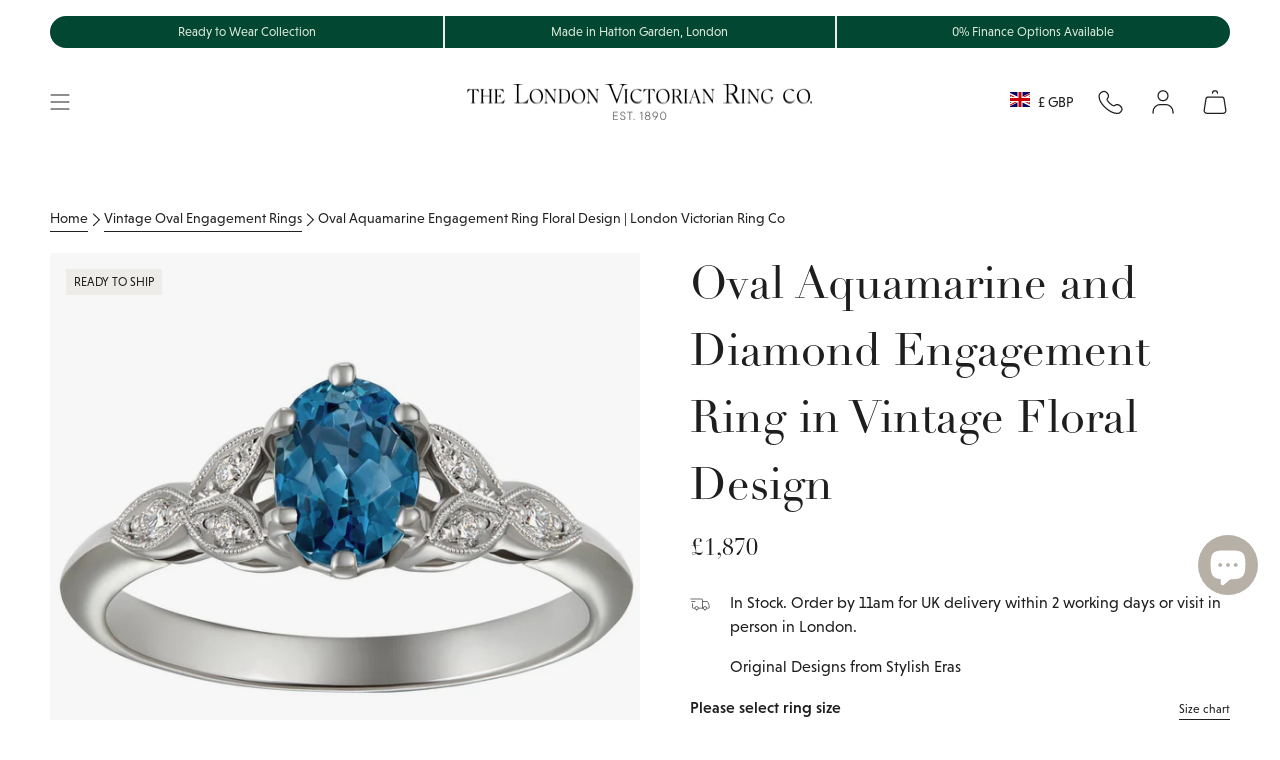

--- FILE ---
content_type: text/html; charset=utf-8
request_url: https://www.london-victorian-ring.com/collections/vintage-oval-engagement-rings/products/oval-aquamarine-engagement-ring-in-vintage-floral-design-3805aqdovpl
body_size: 73427
content:
<!doctype html>
<html class="no-js no-touch supports-no-cookies" lang="en">
  <head>
    <meta charset="UTF-8">
    <meta http-equiv="X-UA-Compatible" content="IE=edge">
    <meta name="viewport" content="width=device-width, initial-scale=1.0">
    <meta name="theme-color" content="#024732">

    
      <link rel="canonical" href="https://www.london-victorian-ring.com/products/oval-aquamarine-engagement-ring-in-vintage-floral-design-3805aqdovpl">
    

    <link rel="preconnect" href="https://cdn.shopify.com" crossorigin>
    <!-- ======================= SayYes Theme V5.5.0 ========================= -->
    
    <link rel="preconnect" href="https://use.typekit.net" crossorigin>
    <link
      rel="preload"
      as="font"
      href="https://use.typekit.net/af/acc954/000000000000000077587a9b/30/l?primer=7cdcb44be4a7db8877ffa5c0007b8dd865b3bbc383831fe2ea177f62257a9191&fvd=n4&v=3"
      type="font/woff2"
      crossorigin
    >
    <link
      rel="preload"
      as="font"
      href="https://use.typekit.net/af/aec0c1/00000000000000007735bbc9/30/l?primer=7cdcb44be4a7db8877ffa5c0007b8dd865b3bbc383831fe2ea177f62257a9191&fvd=n7&v=3"
      type="font/woff2"
      crossorigin
    >
    <link
      rel="preload"
      as="font"
      href="https://use.typekit.net/af/8bae95/00000000000000007735bbd9/30/l?primer=7cdcb44be4a7db8877ffa5c0007b8dd865b3bbc383831fe2ea177f62257a9191&fvd=i7&v=3"
      type="font/woff2"
      crossorigin
    >
    <!-- typekit fonts -->
    <style data-shopify>
      @font-face {
        font-family: linotype-didot-headline;
        src: url('https://use.typekit.net/af/acc954/000000000000000077587a9b/30/l?primer=7cdcb44be4a7db8877ffa5c0007b8dd865b3bbc383831fe2ea177f62257a9191&fvd=n4&v=3')
            format('woff2'),
          url('https://use.typekit.net/af/acc954/000000000000000077587a9b/30/d?primer=7cdcb44be4a7db8877ffa5c0007b8dd865b3bbc383831fe2ea177f62257a9191&fvd=n4&v=3')
            format('woff'),
          url('https://use.typekit.net/af/acc954/000000000000000077587a9b/30/a?primer=7cdcb44be4a7db8877ffa5c0007b8dd865b3bbc383831fe2ea177f62257a9191&fvd=n4&v=3')
            format('opentype');
        font-display: swap;
        font-style: normal;
        font-weight: 400;
        font-stretch: normal;
      }
      @font-face {
        font-family: linotype-didot;
        src: url('https://use.typekit.net/af/aec0c1/00000000000000007735bbc9/30/l?primer=7cdcb44be4a7db8877ffa5c0007b8dd865b3bbc383831fe2ea177f62257a9191&fvd=n7&v=3')
            format('woff2'),
          url('https://use.typekit.net/af/aec0c1/00000000000000007735bbc9/30/d?primer=7cdcb44be4a7db8877ffa5c0007b8dd865b3bbc383831fe2ea177f62257a9191&fvd=n7&v=3')
            format('woff'),
          url('https://use.typekit.net/af/aec0c1/00000000000000007735bbc9/30/a?primer=7cdcb44be4a7db8877ffa5c0007b8dd865b3bbc383831fe2ea177f62257a9191&fvd=n7&v=3')
            format('opentype');
        font-display: swap;
        font-style: normal;
        font-weight: 700;
        font-stretch: normal;
      }
      @font-face {
        font-family: linotype-didot;
        src: url('https://use.typekit.net/af/8bae95/00000000000000007735bbd9/30/l?primer=7cdcb44be4a7db8877ffa5c0007b8dd865b3bbc383831fe2ea177f62257a9191&fvd=i7&v=3')
            format('woff2'),
          url('https://use.typekit.net/af/8bae95/00000000000000007735bbd9/30/d?primer=7cdcb44be4a7db8877ffa5c0007b8dd865b3bbc383831fe2ea177f62257a9191&fvd=i7&v=3')
            format('woff'),
          url('https://use.typekit.net/af/8bae95/00000000000000007735bbd9/30/a?primer=7cdcb44be4a7db8877ffa5c0007b8dd865b3bbc383831fe2ea177f62257a9191&fvd=i7&v=3')
            format('opentype');
        font-display: swap;
        font-style: italic;
        font-weight: 700;
        font-stretch: normal;
      }
      @font-face {
        font-family: linotype-didot;
        src: url('https://use.typekit.net/af/cf4868/00000000000000007735bbdc/30/l?primer=7cdcb44be4a7db8877ffa5c0007b8dd865b3bbc383831fe2ea177f62257a9191&fvd=i4&v=3')
            format('woff2'),
          url('https://use.typekit.net/af/cf4868/00000000000000007735bbdc/30/d?primer=7cdcb44be4a7db8877ffa5c0007b8dd865b3bbc383831fe2ea177f62257a9191&fvd=i4&v=3')
            format('woff'),
          url('https://use.typekit.net/af/cf4868/00000000000000007735bbdc/30/a?primer=7cdcb44be4a7db8877ffa5c0007b8dd865b3bbc383831fe2ea177f62257a9191&fvd=i4&v=3')
            format('opentype');
        font-display: swap;
        font-style: italic;
        font-weight: 400;
        font-stretch: normal;
      }
      @font-face {
        font-family: linotype-didot;
        src: url('https://use.typekit.net/af/b00c42/00000000000000007735bbdf/30/l?primer=7cdcb44be4a7db8877ffa5c0007b8dd865b3bbc383831fe2ea177f62257a9191&fvd=n4&v=3')
            format('woff2'),
          url('https://use.typekit.net/af/b00c42/00000000000000007735bbdf/30/d?primer=7cdcb44be4a7db8877ffa5c0007b8dd865b3bbc383831fe2ea177f62257a9191&fvd=n4&v=3')
            format('woff'),
          url('https://use.typekit.net/af/b00c42/00000000000000007735bbdf/30/a?primer=7cdcb44be4a7db8877ffa5c0007b8dd865b3bbc383831fe2ea177f62257a9191&fvd=n4&v=3')
            format('opentype');
        font-display: swap;
        font-style: normal;
        font-weight: 400;
        font-stretch: normal;
      }
      @font-face {
        font-family: niveau-grotesk;
        src: url('https://use.typekit.net/af/8195ef/00000000000000007735b521/30/l?primer=7cdcb44be4a7db8877ffa5c0007b8dd865b3bbc383831fe2ea177f62257a9191&fvd=n3&v=3')
            format('woff2'),
          url('https://use.typekit.net/af/8195ef/00000000000000007735b521/30/d?primer=7cdcb44be4a7db8877ffa5c0007b8dd865b3bbc383831fe2ea177f62257a9191&fvd=n3&v=3')
            format('woff'),
          url('https://use.typekit.net/af/8195ef/00000000000000007735b521/30/a?primer=7cdcb44be4a7db8877ffa5c0007b8dd865b3bbc383831fe2ea177f62257a9191&fvd=n3&v=3')
            format('opentype');
        font-display: swap;
        font-style: normal;
        font-weight: 300;
        font-stretch: normal;
      }
      @font-face {
        font-family: niveau-grotesk;
        src: url('https://use.typekit.net/af/aa14c2/00000000000000007735b526/30/l?primer=7cdcb44be4a7db8877ffa5c0007b8dd865b3bbc383831fe2ea177f62257a9191&fvd=i3&v=3')
            format('woff2'),
          url('https://use.typekit.net/af/aa14c2/00000000000000007735b526/30/d?primer=7cdcb44be4a7db8877ffa5c0007b8dd865b3bbc383831fe2ea177f62257a9191&fvd=i3&v=3')
            format('woff'),
          url('https://use.typekit.net/af/aa14c2/00000000000000007735b526/30/a?primer=7cdcb44be4a7db8877ffa5c0007b8dd865b3bbc383831fe2ea177f62257a9191&fvd=i3&v=3')
            format('opentype');
        font-display: swap;
        font-style: italic;
        font-weight: 300;
        font-stretch: normal;
      }
      @font-face {
        font-family: niveau-grotesk;
        src: url('https://use.typekit.net/af/b28757/00000000000000007735b52b/30/l?primer=7cdcb44be4a7db8877ffa5c0007b8dd865b3bbc383831fe2ea177f62257a9191&fvd=i4&v=3')
            format('woff2'),
          url('https://use.typekit.net/af/b28757/00000000000000007735b52b/30/d?primer=7cdcb44be4a7db8877ffa5c0007b8dd865b3bbc383831fe2ea177f62257a9191&fvd=i4&v=3')
            format('woff'),
          url('https://use.typekit.net/af/b28757/00000000000000007735b52b/30/a?primer=7cdcb44be4a7db8877ffa5c0007b8dd865b3bbc383831fe2ea177f62257a9191&fvd=i4&v=3')
            format('opentype');
        font-display: swap;
        font-style: italic;
        font-weight: 400;
        font-stretch: normal;
      }
      @font-face {
        font-family: niveau-grotesk;
        src: url('https://use.typekit.net/af/743863/00000000000000007735b531/30/l?primer=7cdcb44be4a7db8877ffa5c0007b8dd865b3bbc383831fe2ea177f62257a9191&fvd=n4&v=3')
            format('woff2'),
          url('https://use.typekit.net/af/743863/00000000000000007735b531/30/d?primer=7cdcb44be4a7db8877ffa5c0007b8dd865b3bbc383831fe2ea177f62257a9191&fvd=n4&v=3')
            format('woff'),
          url('https://use.typekit.net/af/743863/00000000000000007735b531/30/a?primer=7cdcb44be4a7db8877ffa5c0007b8dd865b3bbc383831fe2ea177f62257a9191&fvd=n4&v=3')
            format('opentype');
        font-display: swap;
        font-style: normal;
        font-weight: 400;
        font-stretch: normal;
      }
      @font-face {
        font-family: niveau-grotesk;
        src: url('https://use.typekit.net/af/eab951/00000000000000007735b534/30/l?primer=7cdcb44be4a7db8877ffa5c0007b8dd865b3bbc383831fe2ea177f62257a9191&fvd=n5&v=3')
            format('woff2'),
          url('https://use.typekit.net/af/eab951/00000000000000007735b534/30/d?primer=7cdcb44be4a7db8877ffa5c0007b8dd865b3bbc383831fe2ea177f62257a9191&fvd=n5&v=3')
            format('woff'),
          url('https://use.typekit.net/af/eab951/00000000000000007735b534/30/a?primer=7cdcb44be4a7db8877ffa5c0007b8dd865b3bbc383831fe2ea177f62257a9191&fvd=n5&v=3')
            format('opentype');
        font-display: swap;
        font-style: normal;
        font-weight: 500;
        font-stretch: normal;
      }
      @font-face {
        font-family: niveau-grotesk;
        src: url('https://use.typekit.net/af/14d0a0/00000000000000007735b536/30/l?primer=7cdcb44be4a7db8877ffa5c0007b8dd865b3bbc383831fe2ea177f62257a9191&fvd=i5&v=3')
            format('woff2'),
          url('https://use.typekit.net/af/14d0a0/00000000000000007735b536/30/d?primer=7cdcb44be4a7db8877ffa5c0007b8dd865b3bbc383831fe2ea177f62257a9191&fvd=i5&v=3')
            format('woff'),
          url('https://use.typekit.net/af/14d0a0/00000000000000007735b536/30/a?primer=7cdcb44be4a7db8877ffa5c0007b8dd865b3bbc383831fe2ea177f62257a9191&fvd=i5&v=3')
            format('opentype');
        font-display: swap;
        font-style: italic;
        font-weight: 500;
        font-stretch: normal;
      }
    </style>

    <!-- additional preconnect resources -->
    
    <link rel="preconnect" href="https://www.googletagmanager.com" crossorigin>
    <link rel="preconnect" href="https://www.clarity.ms" crossorigin>

    <link rel="preconnect" href="https://cdn.boostcommerce.io" crossorigin>

    <link href="//www.london-victorian-ring.com/cdn/shop/t/105/assets/themeDefault.css?v=1917685363948183951764143721" as="style" rel="preload">
    <link href="//www.london-victorian-ring.com/cdn/shop/t/105/assets/vendor.js?v=126659571709284945961763976433" as="script" rel="preload">
    <link href="//www.london-victorian-ring.com/cdn/shop/t/105/assets/theme.dev.js?v=63422858116213317231763976430" as="script" rel="preload">

    <script type="text/javascript">
  (function (c, l, a, r, i, t, y) {
    c[a] =
      c[a] ||
      function () {
        (c[a].q = c[a].q || []).push(arguments);
      };
    t = l.createElement(r);
    t.async = 1;
    t.src = 'https://www.clarity.ms/tag/' + i;
    y = l.getElementsByTagName(r)[0];
    y.parentNode.insertBefore(t, y);
  })(window, document, 'clarity', 'script', 'lj7vf8lf8g');
</script>

<!-- Google Tag Manager -->
<script>
  (function (w, d, s, l, i) {
    w[l] = w[l] || [];
    w[l].push({ 'gtm.start': new Date().getTime(), event: 'gtm.js' });
    var f = d.getElementsByTagName(s)[0],
      j = d.createElement(s),
      dl = l != 'dataLayer' ? '&l=' + l : '';
    j.async = true;
    j.src = 'https://www.googletagmanager.com/gtm.js?id=' + i + dl;
    f.parentNode.insertBefore(j, f);
  })(window, document, 'script', 'dataLayer', 'GTM-KX8QCG88');
</script>
<!-- End Google Tag Manager -->


      <link rel="icon" type="image/png" href="//www.london-victorian-ring.com/cdn/shop/files/LVR_logo_square_final_00fcb130-4e14-4765-a83d-8bd25387d9b4.png?crop=center&height=32&v=1732186322&width=32">
    

    <!-- Title and description ================================================ -->
    
    <title>
    
    Oval Aquamarine Engagement Ring Floral Design | London Victorian Ring Co
    
    
    
      &ndash; The London Victorian Ring Co
    
  </title>

    
      <meta name="description" content="View this vintage inspired oval aquamarine engagement ring made in platinum 950. The blue aquamarine is highlighted by floral diamond-set leaves in the naturalistic style of the early 1900s Edwardian era. Made in the UK. View in Hatton Garden, London or order online.">
    

    <meta property="og:site_name" content="The London Victorian Ring Co">
<meta property="og:url" content="https://www.london-victorian-ring.com/products/oval-aquamarine-engagement-ring-in-vintage-floral-design-3805aqdovpl">
<meta property="og:title" content="Oval Aquamarine Engagement Ring Floral Design | London Victorian Ring Co">
<meta property="og:type" content="product">
<meta property="og:description" content="View this vintage inspired oval aquamarine engagement ring made in platinum 950. The blue aquamarine is highlighted by floral diamond-set leaves in the naturalistic style of the early 1900s Edwardian era. Made in the UK. View in Hatton Garden, London or order online."><meta property="og:image" content="http://www.london-victorian-ring.com/cdn/shop/files/oval-aquamarine-engagement-ring-platinum-3805_1a-1300.jpg?v=1750278684">
  <meta property="og:image:secure_url" content="https://www.london-victorian-ring.com/cdn/shop/files/oval-aquamarine-engagement-ring-platinum-3805_1a-1300.jpg?v=1750278684">
  <meta property="og:image:width" content="1300">
  <meta property="og:image:height" content="1300"><meta
    property="og:price:amount"
    content="1,870"
  >
  <meta property="og:price:currency" content="GBP"><meta name="twitter:card" content="summary_large_image">
<meta name="twitter:title" content="Oval Aquamarine Engagement Ring Floral Design | London Victorian Ring Co">
<meta name="twitter:description" content="View this vintage inspired oval aquamarine engagement ring made in platinum 950. The blue aquamarine is highlighted by floral diamond-set leaves in the naturalistic style of the early 1900s Edwardian era. Made in the UK. View in Hatton Garden, London or order online.">


    <!-- CSS ================================================================== -->

    

    
<style data-shopify>
  :root {--scrollbar-width: 0px;

  
  

  
--COLOR-VIDEO-BG: #f2f2f2;
  --COLOR-BG-BRIGHTER: #f2f2f2;--COLOR-BG: #ffffff;--COLOR-BG-ALPHA-25: rgba(255, 255, 255, 0.25);
  --COLOR-BG-TRANSPARENT: rgba(255, 255, 255, 0);
  --COLOR-BG-SECONDARY: #f7f9fa;
  --COLOR-BG-SECONDARY-LIGHTEN: #ffffff;
  --COLOR-BG-RGB: 255, 255, 255;

  --COLOR-TEXT-DARK: #000000;
  --COLOR-TEXT: #1e1e1e;
  --COLOR-TEXT-LIGHT: #626262;



  /* === Opacity shades of grey ===*/
  --COLOR-A5:  rgba(30, 30, 30, 0.05);
  --COLOR-A10: rgba(30, 30, 30, 0.1);
  --COLOR-A15: rgba(30, 30, 30, 0.15);
  --COLOR-A20: rgba(30, 30, 30, 0.2);
  --COLOR-A25: rgba(30, 30, 30, 0.25);
  --COLOR-A30: rgba(30, 30, 30, 0.3);
  --COLOR-A35: rgba(30, 30, 30, 0.35);
  --COLOR-A40: rgba(30, 30, 30, 0.4);
  --COLOR-A45: rgba(30, 30, 30, 0.45);
  --COLOR-A50: rgba(30, 30, 30, 0.5);
  --COLOR-A55: rgba(30, 30, 30, 0.55);
  --COLOR-A60: rgba(30, 30, 30, 0.6);
  --COLOR-A65: rgba(30, 30, 30, 0.65);
  --COLOR-A70: rgba(30, 30, 30, 0.7);
  --COLOR-A75: rgba(30, 30, 30, 0.75);
  --COLOR-A80: rgba(30, 30, 30, 0.8);
  --COLOR-A85: rgba(30, 30, 30, 0.85);
  --COLOR-A90: rgba(30, 30, 30, 0.9);
  --COLOR-A95: rgba(30, 30, 30, 0.95);

  --COLOR-BORDER: rgb(237, 236, 232);
  --COLOR-BORDER-LIGHT: #f4f4f1;
  --COLOR-BORDER-HAIRLINE: #f7f7f7;
  --COLOR-BORDER-DARK: #c0bdaf;/* === Bright color ===*/
  --COLOR-PRIMARY: #024732;
  --COLOR-PRIMARY-HOVER: #000000;
  --COLOR-PRIMARY-FADE: rgba(2, 71, 50, 0.05);
  --COLOR-PRIMARY-FADE-HOVER: rgba(2, 71, 50, 0.1);
  --COLOR-PRIMARY-LIGHT: #00e29e;--COLOR-PRIMARY-OPPOSITE: #ffffff;



  /* === link Color ===*/
  --COLOR-LINK: #212121;
  --COLOR-LINK-HOVER: rgba(33, 33, 33, 0.7);
  --COLOR-LINK-FADE: rgba(33, 33, 33, 0.05);
  --COLOR-LINK-FADE-HOVER: rgba(33, 33, 33, 0.1);--COLOR-LINK-OPPOSITE: #ffffff;


  /* === Product grid sale tags ===*/
  --COLOR-SALE-BG: #f9dee5;
  --COLOR-SALE-TEXT: #af7b88;--COLOR-SALE-TEXT-SECONDARY: #f9dee5;

  /* === Product grid badges ===*/
  --COLOR-BADGE-BG: #ffffff;
  --COLOR-BADGE-TEXT: #212121;

  /* === Product sale color ===*/
  --COLOR-SALE: #8a3f52;

  /* === Gray background on Product grid items ===*/--filter-bg: .97;/* === Helper colors for form error states ===*/
  --COLOR-ERROR: #721C24;
  --COLOR-ERROR-BG: #F8D7DA;
  --COLOR-ERROR-BORDER: #F5C6CB;


  
    --RADIUS: 300px;
    --RADIUS-SELECT: 22px;
  
--COLOR-HEADER-BG: #ffffff;--COLOR-HEADER-BG-TRANSPARENT: rgba(255, 255, 255, 0);
  --COLOR-HEADER-LINK: #1e1e1e;
  --COLOR-HEADER-LINK-HOVER: rgba(30, 30, 30, 0.7);

  --COLOR-MENU-BG: #ffffff;
  --COLOR-MENU-LINK: #1e1e1e;
  --COLOR-MENU-LINK-HOVER: rgba(30, 30, 30, 0.7);
  --COLOR-SUBMENU-BG: #ffffff;
  --COLOR-SUBMENU-LINK: #1e1e1e;
  --COLOR-SUBMENU-LINK-HOVER: rgba(30, 30, 30, 0.7);
  --COLOR-SUBMENU-TEXT-LIGHT: #626262;
  --COLOR-MENU-TRANSPARENT: #ffffff;
  --COLOR-MENU-TRANSPARENT-HOVER: rgba(255, 255, 255, 0.7);/**
  * @NOTE: Theme colours
  */
  --default-bg-color:#ffffff;
  --default-text-color:#1e1e1e;

  --fibre-bg-color: #B6B0A7;
  --fibre-text-color: #1e1e1e;
  --fibre-bg-opaque: rgba(182, 176, 167, 0.4);
  --fibre-border: #d1d1d1;

  --macaroon-bg-color: #ECE9DE;
  --macaroon-text-color: #1e1e1e;
  --macaroon-bg-opaque: rgba(236, 233, 222, 0.4);

  --grace-bg-color: #EDECE8;
  --grace-text-color: #1e1e1e;
  --grace-bg-opaque: rgba(237, 236, 232, 0.4);
  --grace-border: #d1d1d1;

  --grace-light-bg-color: #F8F7F6;
  --grace-light-text-color: #1e1e1e;
  --grace-light-bg-opaque: rgba(248, 247, 246, 0.4);

  --macaroon-bg-color:#ECE9DE;
  --macaroon-text-color:#1e1e1e;
  --macaroon-border: #d1d1d1;

  --dark-bg-color:#1e1e1e;
  --dark-text-color:#ffffff;
  --dark-border: #000000;

  --primary-light-bg-color:#DDE9D9;
  --primary-light-text-color:#1A2517;
  --primary-light-border: #000000;

  --primary-dark-bg-color: #024732;
  --primary-dark-text-color:#abc7a1;
  --primary-dark-border: ;

  --COLOR-FOOTER-BG: #ffffff;
  --COLOR-FOOTER-BG-HAIRLINE: #f7f7f7;
  --COLOR-FOOTER-TEXT: #1e1e1e;
  --COLOR-FOOTER-TEXT-A35: rgba(30, 30, 30, 0.35);
  --COLOR-FOOTER-TEXT-A75: rgba(30, 30, 30, 0.75);
  --COLOR-FOOTER-LINK: #1e1e1e;
  --COLOR-FOOTER-LINK-HOVER: rgba(30, 30, 30, 0.7);
  --COLOR-FOOTER-BORDER: #1e1e1e;

  --TRANSPARENT: rgba(255, 255, 255, 0);

  /* === Default overlay opacity ===*/
  --overlay-opacity: 0;
  --underlay-opacity: 1;
  --underlay-bg: rgba(0,0,0,0.4);

  /* === Custom Cursor ===*/
  --ICON-ZOOM-IN: url( "//www.london-victorian-ring.com/cdn/shop/t/105/assets/icon-zoom-in.svg?v=182473373117644429561758625393" );
  --ICON-ZOOM-OUT: url( "//www.london-victorian-ring.com/cdn/shop/t/105/assets/icon-zoom-out.svg?v=101497157853986683871758625393" );

  /* === Custom Icons ===*/
  
  
    
    --ICON-ADD-BAG: url( "//www.london-victorian-ring.com/cdn/shop/t/105/assets/icon-add-bag.svg?v=23763382405227654651758625390" );
    --ICON-ADD-CART: url( "//www.london-victorian-ring.com/cdn/shop/t/105/assets/icon-add-cart.svg?v=3962293684743587821758625391" );
    --ICON-ARROW-LEFT: url( "//www.london-victorian-ring.com/cdn/shop/t/105/assets/icon-arrow-left.svg?v=152232871724946252411758625393" );
    --ICON-ARROW-RIGHT: url( "//www.london-victorian-ring.com/cdn/shop/t/105/assets/icon-arrow-right.svg?v=150406117586579811611758625394" );
    --ICON-SELECT: url("//www.london-victorian-ring.com/cdn/shop/t/105/assets/icon-select.svg?v=167170173659852274001758625391");
  

  --PRODUCT-GRID-ASPECT-RATIO: 100%;

  /* === Typography ===*/
  --FONT-WEIGHT-BODY: 400;
  --FONT-WEIGHT-BODY-BOLD: 700;
  --FONT-WEIGHT-BODY-BOLD: 700;

  --FONT-STACK-BODY: , ;
  --FONT-STYLE-BODY: ;
  --FONT-STYLE-BODY-ITALIC: ;
  --FONT-ADJUST-BODY: 1.0;

  --LETTER-SPACING-BODY: 0.0em;

  --FONT-WEIGHT-HEADING: 400;
  --FONT-WEIGHT-HEADING-BOLD: 500;

  --FONT-UPPERCASE-HEADING: none;
  --LETTER-SPACING-HEADING: 0.0em;

  --FONT-STACK-HEADING: , ;
  --FONT-STYLE-HEADING: ;
  --FONT-STYLE-HEADING-ITALIC: ;
  --FONT-ADJUST-HEADING: 1.0;

  --FONT-WEIGHT-SUBHEADING: 400;
  --FONT-WEIGHT-SUBHEADING-BOLD: 700;

  --FONT-STACK-SUBHEADING: , ;
  --FONT-STYLE-SUBHEADING: ;
  --FONT-STYLE-SUBHEADING-ITALIC: ;
  --FONT-ADJUST-SUBHEADING: 1.25;

  --FONT-UPPERCASE-SUBHEADING: none;
  --LETTER-SPACING-SUBHEADING: 0.1em;

  --FONT-STACK-NAV: , ;
  --FONT-STYLE-NAV: ;
  --FONT-STYLE-NAV-ITALIC: ;
  --FONT-ADJUST-NAV: 1.0;

  --FONT-WEIGHT-NAV: 400;
  --FONT-WEIGHT-NAV-BOLD: 400;

  --LETTER-SPACING-NAV: 0.0em;

  --FONT-SIZE-BASE: 1.0rem;
  --FONT-SIZE-BASE-PERCENT: 1.0;

  /* === Parallax ===*/
  --PARALLAX-STRENGTH-MIN: 120.0%;
  --PARALLAX-STRENGTH-MAX: 130.0%;--COLUMNS: 4;
  --COLUMNS-MEDIUM: 3;
  --COLUMNS-SMALL: 2;
  --COLUMNS-MOBILE: 1;--LAYOUT-OUTER: 50px;
    --LAYOUT-GUTTER: 32px;
    --LAYOUT-OUTER-MEDIUM: 30px;
    --LAYOUT-GUTTER-MEDIUM: 22px;
    --LAYOUT-OUTER-SMALL: 16px;
    --LAYOUT-GUTTER-SMALL: 16px;--base-animation-delay: 0ms;
  --line-height-normal: 1.375; /* Equals to line-height: normal; */--SIDEBAR-WIDTH: 288px;
    --SIDEBAR-WIDTH-MEDIUM: 258px;--DRAWER-WIDTH: 380px;--ICON-STROKE-WIDTH: 1px;/* === Button General ===*/
  --BTN-FONT-STACK: , ;
  --BTN-FONT-WEIGHT: 400;
  --BTN-FONT-STYLE: ;
  --BTN-FONT-SIZE: 16px;

  --BTN-LETTER-SPACING: 0.025em;
  --BTN-UPPERCASE: none;
  --BTN-TEXT-ARROW-OFFSET: 0px;

  /* === Button Primary ===*/
  --BTN-PRIMARY-BORDER-COLOR: #024732;
  --BTN-PRIMARY-BG-COLOR: #024732;
  --BTN-PRIMARY-TEXT-COLOR: #e6edea;
  
  
    --BTN-PRIMARY-BG-COLOR-BRIGHTER: #037955;
  

  /* === Button Secondary ===*/
  --BTN-SECONDARY-BORDER-COLOR: #e6edea;
  --BTN-SECONDARY-BG-COLOR: #e6edea;
  --BTN-SECONDARY-TEXT-COLOR: #024732;
  
  
    --BTN-SECONDARY-BG-COLOR-BRIGHTER: #d7e2de;
  

  /* === Button White ===*/
  --TEXT-BTN-BORDER-WHITE: #fff;
  --TEXT-BTN-BG-WHITE: #fff;
  --TEXT-BTN-WHITE: #000;
  --TEXT-BTN-BG-WHITE-BRIGHTER: #f2f2f2;

  /* === Button Black ===*/
  --TEXT-BTN-BG-BLACK: #000;
  --TEXT-BTN-BORDER-BLACK: #000;
  --TEXT-BTN-BLACK: #fff;
  --TEXT-BTN-BG-BLACK-BRIGHTER: #1a1a1a;

  /* === Default Cart Gradient ===*/

  --FREE-SHIPPING-GRADIENT: linear-gradient(to right, var(--COLOR-PRIMARY-LIGHT) 0%, var(--COLOR-PRIMARY) 100%);

  /* === Swatch Size ===*/
  --swatch-size-filters: calc(1.15rem * var(--FONT-ADJUST-BODY));
  --swatch-size-product: calc(2.2rem * var(--FONT-ADJUST-BODY));


  /** = THEMES  =**/
  --LIGHT-THEME-TEXT-FIBRE: #b7b7b7;
  --LIGHT-THEME-TEXT-MACAROON: #b7b7b7;
  --LIGHT-THEME-TEXT-GRACE: #6b6b6b;
  --LIGHT-THEME-TEXT-DEFAULT: #6b6b6b;
  --LIGHT-THEME-TEXT-DARK: #ffffff;
  --LIGHT-THEME-TEXT-PRIMARY-LIGHT: #5c8352;
  --LIGHT-THEME-TEXT-PRIMARY-DARK: #ffffff;
  }

  /* === Backdrop ===*/
  ::backdrop {
    --underlay-opacity: 1;
    --underlay-bg: rgba(0,0,0,0.4);
  }
</style>


    <link href="//www.london-victorian-ring.com/cdn/shop/t/105/assets/themeDefault.css?v=1917685363948183951764143721" rel="stylesheet" type="text/css" media="all" />

    
<script>

    function getScrollbarWidth() {
      // Creating invisible container
      const outer = document.createElement('div');
      outer.style.visibility = 'hidden';
      outer.style.overflow = 'scroll'; // forcing scrollbar to appear
      outer.style.msOverflowStyle = 'scrollbar'; // needed for WinJS apps
      document.documentElement.appendChild(outer);

      // Creating inner element and placing it in the container
      const inner = document.createElement('div');
      outer.appendChild(inner);

      // Calculating difference between container's full width and the child width
      const scrollbarWidth = outer.offsetWidth - inner.offsetWidth;

      // Removing temporary elements from the DOM
      outer.parentNode.removeChild(outer);

      return scrollbarWidth;
    }

    let root = '/';
    if (root[root.length - 1] !== '/') {
      root = root + '/';
    }

    window.theme = {
      product: {
        bespokeTag: "Category_Bespoke",
      },
      routes: {
        root: root,
        cart_url: '/cart',
        cart_add_url: '/cart/add',
        cart_change_url: '/cart/change',
        product_recommendations_url: '/recommendations/products',
        predictive_search_url: '/search/suggest',
        addresses_url: '/account/addresses'
      },
      badges: {
        ready_to_ship: {
          enable_plp: 'true',
          tag: 'ReadyBadge',
          theme: 'theme--grace',
          position: 'bottom-left',
          text: 'Ready to Ship'
        },
      },
      assets: {
        photoswipe: '//www.london-victorian-ring.com/cdn/shop/t/105/assets/photoswipe.js?v=162613001030112971491758625391',
        smoothscroll: '//www.london-victorian-ring.com/cdn/shop/t/105/assets/smoothscroll.js?v=37906625415260927261758625391',
      },
      strings: {
        addToCart: "Add to cart",
        cartAcceptanceError: "You must accept our terms and conditions.",
        soldOut: "Sold Out",
        from: "From",
        preOrder: "Pre-order",
        sale: "Sale",
        subscription: "Subscription",
        unavailable: "Unavailable",
        unitPrice: "Unit price",
        unitPriceSeparator: "per",
        shippingCalcSubmitButton: "Calculate shipping",
        shippingCalcSubmitButtonDisabled: "Calculating...",
        selectValue: "Select value",
        selectColor: "Select color",
        oneColor: "color",
        otherColor: "colors",
        upsellAddToCart: "Add",
        free: "Free",
        swatchesColor: "Color, Colour"
      },
      settings: {
        cartType: "drawer",
        customerLoggedIn: null ? true : false,
        enableQuickAdd: false,
        enableAnimations: true,
        variantOnSale: true,
      },
      sliderArrows: {
        prev: '<button type="button" class="slider__button slider__button--prev" data-button-arrow data-button-prev>' + "Previous" + '</button>',
        next: '<button type="button" class="slider__button slider__button--next" data-button-arrow data-button-next>' + "Next" + '</button>',
      },

      moneyFormat: false ? "£{{amount_no_decimals}} GBP" : "£{{amount_no_decimals}}",
      moneyWithoutCurrencyFormat: "£{{amount_no_decimals}}",
      moneyWithCurrencyFormat: "£{{amount_no_decimals}} GBP",
      subtotal: 0,
      info: {
        name: 'broadcast'
      },
      version: '5.5.0'
    };

    document.documentElement.className = document.documentElement.className.replace('no-js', 'js');

    document.documentElement.style.setProperty('--scrollbar-width', `${getScrollbarWidth()}px`);

    let windowInnerHeight = window.innerHeight;
    document.documentElement.style.setProperty('--full-height', `${windowInnerHeight}px`);
    document.documentElement.style.setProperty('--three-quarters', `${windowInnerHeight * 0.75}px`);
    document.documentElement.style.setProperty('--two-thirds', `${windowInnerHeight * 0.66}px`);
    document.documentElement.style.setProperty('--one-half', `${windowInnerHeight * 0.5}px`);
    document.documentElement.style.setProperty('--one-third', `${windowInnerHeight * 0.33}px`);
    document.documentElement.style.setProperty('--one-fifth', `${windowInnerHeight * 0.2}px`);
    </script>

    

    <!-- Theme Javascript ============================================================== -->
    <script>window.performance && window.performance.mark && window.performance.mark('shopify.content_for_header.start');</script><meta name="google-site-verification" content="OcavU0_R4reKKYNNVPJF5nuL-7mjHyeMG05PfN5Ez5w">
<meta id="shopify-digital-wallet" name="shopify-digital-wallet" content="/47503966360/digital_wallets/dialog">
<meta name="shopify-checkout-api-token" content="f44402483fd7cb1db5c832cff7c05b74">
<meta id="in-context-paypal-metadata" data-shop-id="47503966360" data-venmo-supported="false" data-environment="production" data-locale="en_US" data-paypal-v4="true" data-currency="GBP">
<link rel="alternate" hreflang="x-default" href="https://www.london-victorian-ring.com/products/oval-aquamarine-engagement-ring-in-vintage-floral-design-3805aqdovpl">
<link rel="alternate" hreflang="en-US" href="https://www.london-victorian-ring.com/en-us/products/oval-aquamarine-engagement-ring-in-vintage-floral-design-3805aqdovpl">
<link rel="alternate" type="application/json+oembed" href="https://www.london-victorian-ring.com/products/oval-aquamarine-engagement-ring-in-vintage-floral-design-3805aqdovpl.oembed">
<script async="async" src="/checkouts/internal/preloads.js?locale=en-GB"></script>
<link rel="preconnect" href="https://shop.app" crossorigin="anonymous">
<script async="async" src="https://shop.app/checkouts/internal/preloads.js?locale=en-GB&shop_id=47503966360" crossorigin="anonymous"></script>
<script id="apple-pay-shop-capabilities" type="application/json">{"shopId":47503966360,"countryCode":"GB","currencyCode":"GBP","merchantCapabilities":["supports3DS"],"merchantId":"gid:\/\/shopify\/Shop\/47503966360","merchantName":"The London Victorian Ring Co","requiredBillingContactFields":["postalAddress","email","phone"],"requiredShippingContactFields":["postalAddress","email","phone"],"shippingType":"shipping","supportedNetworks":["visa","maestro","masterCard","amex","discover","elo"],"total":{"type":"pending","label":"The London Victorian Ring Co","amount":"1.00"},"shopifyPaymentsEnabled":true,"supportsSubscriptions":true}</script>
<script id="shopify-features" type="application/json">{"accessToken":"f44402483fd7cb1db5c832cff7c05b74","betas":["rich-media-storefront-analytics"],"domain":"www.london-victorian-ring.com","predictiveSearch":true,"shopId":47503966360,"locale":"en"}</script>
<script>var Shopify = Shopify || {};
Shopify.shop = "victorian-ring-company.myshopify.com";
Shopify.locale = "en";
Shopify.currency = {"active":"GBP","rate":"1.0"};
Shopify.country = "GB";
Shopify.theme = {"name":"london-victoria-ring-company\/main","id":152924618997,"schema_name":"SayYes theme","schema_version":"1.0.0","theme_store_id":null,"role":"main"};
Shopify.theme.handle = "null";
Shopify.theme.style = {"id":null,"handle":null};
Shopify.cdnHost = "www.london-victorian-ring.com/cdn";
Shopify.routes = Shopify.routes || {};
Shopify.routes.root = "/";</script>
<script type="module">!function(o){(o.Shopify=o.Shopify||{}).modules=!0}(window);</script>
<script>!function(o){function n(){var o=[];function n(){o.push(Array.prototype.slice.apply(arguments))}return n.q=o,n}var t=o.Shopify=o.Shopify||{};t.loadFeatures=n(),t.autoloadFeatures=n()}(window);</script>
<script>
  window.ShopifyPay = window.ShopifyPay || {};
  window.ShopifyPay.apiHost = "shop.app\/pay";
  window.ShopifyPay.redirectState = null;
</script>
<script id="shop-js-analytics" type="application/json">{"pageType":"product"}</script>
<script defer="defer" async type="module" src="//www.london-victorian-ring.com/cdn/shopifycloud/shop-js/modules/v2/client.init-shop-cart-sync_D0dqhulL.en.esm.js"></script>
<script defer="defer" async type="module" src="//www.london-victorian-ring.com/cdn/shopifycloud/shop-js/modules/v2/chunk.common_CpVO7qML.esm.js"></script>
<script type="module">
  await import("//www.london-victorian-ring.com/cdn/shopifycloud/shop-js/modules/v2/client.init-shop-cart-sync_D0dqhulL.en.esm.js");
await import("//www.london-victorian-ring.com/cdn/shopifycloud/shop-js/modules/v2/chunk.common_CpVO7qML.esm.js");

  window.Shopify.SignInWithShop?.initShopCartSync?.({"fedCMEnabled":true,"windoidEnabled":true});

</script>
<script>
  window.Shopify = window.Shopify || {};
  if (!window.Shopify.featureAssets) window.Shopify.featureAssets = {};
  window.Shopify.featureAssets['shop-js'] = {"shop-cart-sync":["modules/v2/client.shop-cart-sync_D9bwt38V.en.esm.js","modules/v2/chunk.common_CpVO7qML.esm.js"],"init-fed-cm":["modules/v2/client.init-fed-cm_BJ8NPuHe.en.esm.js","modules/v2/chunk.common_CpVO7qML.esm.js"],"init-shop-email-lookup-coordinator":["modules/v2/client.init-shop-email-lookup-coordinator_pVrP2-kG.en.esm.js","modules/v2/chunk.common_CpVO7qML.esm.js"],"shop-cash-offers":["modules/v2/client.shop-cash-offers_CNh7FWN-.en.esm.js","modules/v2/chunk.common_CpVO7qML.esm.js","modules/v2/chunk.modal_DKF6x0Jh.esm.js"],"init-shop-cart-sync":["modules/v2/client.init-shop-cart-sync_D0dqhulL.en.esm.js","modules/v2/chunk.common_CpVO7qML.esm.js"],"init-windoid":["modules/v2/client.init-windoid_DaoAelzT.en.esm.js","modules/v2/chunk.common_CpVO7qML.esm.js"],"shop-toast-manager":["modules/v2/client.shop-toast-manager_1DND8Tac.en.esm.js","modules/v2/chunk.common_CpVO7qML.esm.js"],"pay-button":["modules/v2/client.pay-button_CFeQi1r6.en.esm.js","modules/v2/chunk.common_CpVO7qML.esm.js"],"shop-button":["modules/v2/client.shop-button_Ca94MDdQ.en.esm.js","modules/v2/chunk.common_CpVO7qML.esm.js"],"shop-login-button":["modules/v2/client.shop-login-button_DPYNfp1Z.en.esm.js","modules/v2/chunk.common_CpVO7qML.esm.js","modules/v2/chunk.modal_DKF6x0Jh.esm.js"],"avatar":["modules/v2/client.avatar_BTnouDA3.en.esm.js"],"shop-follow-button":["modules/v2/client.shop-follow-button_BMKh4nJE.en.esm.js","modules/v2/chunk.common_CpVO7qML.esm.js","modules/v2/chunk.modal_DKF6x0Jh.esm.js"],"init-customer-accounts-sign-up":["modules/v2/client.init-customer-accounts-sign-up_CJXi5kRN.en.esm.js","modules/v2/client.shop-login-button_DPYNfp1Z.en.esm.js","modules/v2/chunk.common_CpVO7qML.esm.js","modules/v2/chunk.modal_DKF6x0Jh.esm.js"],"init-shop-for-new-customer-accounts":["modules/v2/client.init-shop-for-new-customer-accounts_BoBxkgWu.en.esm.js","modules/v2/client.shop-login-button_DPYNfp1Z.en.esm.js","modules/v2/chunk.common_CpVO7qML.esm.js","modules/v2/chunk.modal_DKF6x0Jh.esm.js"],"init-customer-accounts":["modules/v2/client.init-customer-accounts_DCuDTzpR.en.esm.js","modules/v2/client.shop-login-button_DPYNfp1Z.en.esm.js","modules/v2/chunk.common_CpVO7qML.esm.js","modules/v2/chunk.modal_DKF6x0Jh.esm.js"],"checkout-modal":["modules/v2/client.checkout-modal_U_3e4VxF.en.esm.js","modules/v2/chunk.common_CpVO7qML.esm.js","modules/v2/chunk.modal_DKF6x0Jh.esm.js"],"lead-capture":["modules/v2/client.lead-capture_DEgn0Z8u.en.esm.js","modules/v2/chunk.common_CpVO7qML.esm.js","modules/v2/chunk.modal_DKF6x0Jh.esm.js"],"shop-login":["modules/v2/client.shop-login_CoM5QKZ_.en.esm.js","modules/v2/chunk.common_CpVO7qML.esm.js","modules/v2/chunk.modal_DKF6x0Jh.esm.js"],"payment-terms":["modules/v2/client.payment-terms_BmrqWn8r.en.esm.js","modules/v2/chunk.common_CpVO7qML.esm.js","modules/v2/chunk.modal_DKF6x0Jh.esm.js"]};
</script>
<script>(function() {
  var isLoaded = false;
  function asyncLoad() {
    if (isLoaded) return;
    isLoaded = true;
    var urls = ["https:\/\/cdn.grw.reputon.com\/assets\/widget.js?shop=victorian-ring-company.myshopify.com","https:\/\/cdn.shopify.com\/s\/files\/1\/0475\/0396\/6360\/t\/32\/assets\/globo.formbuilder.init.js?v=1645081363\u0026shop=victorian-ring-company.myshopify.com","https:\/\/cdn.nfcube.com\/instafeed-1379c8c0260ea1a9966cd59b172a5d12.js?shop=victorian-ring-company.myshopify.com","https:\/\/static.klaviyo.com\/onsite\/js\/klaviyo.js?company_id=TnDLHW\u0026shop=victorian-ring-company.myshopify.com"];
    for (var i = 0; i < urls.length; i++) {
      var s = document.createElement('script');
      s.type = 'text/javascript';
      s.async = true;
      s.src = urls[i];
      var x = document.getElementsByTagName('script')[0];
      x.parentNode.insertBefore(s, x);
    }
  };
  if(window.attachEvent) {
    window.attachEvent('onload', asyncLoad);
  } else {
    window.addEventListener('load', asyncLoad, false);
  }
})();</script>
<script id="__st">var __st={"a":47503966360,"offset":0,"reqid":"5ddca6ca-2ed3-4617-aa3a-fad9ee54200e-1764166056","pageurl":"www.london-victorian-ring.com\/collections\/vintage-oval-engagement-rings\/products\/oval-aquamarine-engagement-ring-in-vintage-floral-design-3805aqdovpl","u":"425e2d64e590","p":"product","rtyp":"product","rid":8221477273845};</script>
<script>window.ShopifyPaypalV4VisibilityTracking = true;</script>
<script id="captcha-bootstrap">!function(){'use strict';const t='contact',e='account',n='new_comment',o=[[t,t],['blogs',n],['comments',n],[t,'customer']],c=[[e,'customer_login'],[e,'guest_login'],[e,'recover_customer_password'],[e,'create_customer']],r=t=>t.map((([t,e])=>`form[action*='/${t}']:not([data-nocaptcha='true']) input[name='form_type'][value='${e}']`)).join(','),a=t=>()=>t?[...document.querySelectorAll(t)].map((t=>t.form)):[];function s(){const t=[...o],e=r(t);return a(e)}const i='password',u='form_key',d=['recaptcha-v3-token','g-recaptcha-response','h-captcha-response',i],f=()=>{try{return window.sessionStorage}catch{return}},m='__shopify_v',_=t=>t.elements[u];function p(t,e,n=!1){try{const o=window.sessionStorage,c=JSON.parse(o.getItem(e)),{data:r}=function(t){const{data:e,action:n}=t;return t[m]||n?{data:e,action:n}:{data:t,action:n}}(c);for(const[e,n]of Object.entries(r))t.elements[e]&&(t.elements[e].value=n);n&&o.removeItem(e)}catch(o){console.error('form repopulation failed',{error:o})}}const l='form_type',E='cptcha';function T(t){t.dataset[E]=!0}const w=window,h=w.document,L='Shopify',v='ce_forms',y='captcha';let A=!1;((t,e)=>{const n=(g='f06e6c50-85a8-45c8-87d0-21a2b65856fe',I='https://cdn.shopify.com/shopifycloud/storefront-forms-hcaptcha/ce_storefront_forms_captcha_hcaptcha.v1.5.2.iife.js',D={infoText:'Protected by hCaptcha',privacyText:'Privacy',termsText:'Terms'},(t,e,n)=>{const o=w[L][v],c=o.bindForm;if(c)return c(t,g,e,D).then(n);var r;o.q.push([[t,g,e,D],n]),r=I,A||(h.body.append(Object.assign(h.createElement('script'),{id:'captcha-provider',async:!0,src:r})),A=!0)});var g,I,D;w[L]=w[L]||{},w[L][v]=w[L][v]||{},w[L][v].q=[],w[L][y]=w[L][y]||{},w[L][y].protect=function(t,e){n(t,void 0,e),T(t)},Object.freeze(w[L][y]),function(t,e,n,w,h,L){const[v,y,A,g]=function(t,e,n){const i=e?o:[],u=t?c:[],d=[...i,...u],f=r(d),m=r(i),_=r(d.filter((([t,e])=>n.includes(e))));return[a(f),a(m),a(_),s()]}(w,h,L),I=t=>{const e=t.target;return e instanceof HTMLFormElement?e:e&&e.form},D=t=>v().includes(t);t.addEventListener('submit',(t=>{const e=I(t);if(!e)return;const n=D(e)&&!e.dataset.hcaptchaBound&&!e.dataset.recaptchaBound,o=_(e),c=g().includes(e)&&(!o||!o.value);(n||c)&&t.preventDefault(),c&&!n&&(function(t){try{if(!f())return;!function(t){const e=f();if(!e)return;const n=_(t);if(!n)return;const o=n.value;o&&e.removeItem(o)}(t);const e=Array.from(Array(32),(()=>Math.random().toString(36)[2])).join('');!function(t,e){_(t)||t.append(Object.assign(document.createElement('input'),{type:'hidden',name:u})),t.elements[u].value=e}(t,e),function(t,e){const n=f();if(!n)return;const o=[...t.querySelectorAll(`input[type='${i}']`)].map((({name:t})=>t)),c=[...d,...o],r={};for(const[a,s]of new FormData(t).entries())c.includes(a)||(r[a]=s);n.setItem(e,JSON.stringify({[m]:1,action:t.action,data:r}))}(t,e)}catch(e){console.error('failed to persist form',e)}}(e),e.submit())}));const S=(t,e)=>{t&&!t.dataset[E]&&(n(t,e.some((e=>e===t))),T(t))};for(const o of['focusin','change'])t.addEventListener(o,(t=>{const e=I(t);D(e)&&S(e,y())}));const B=e.get('form_key'),M=e.get(l),P=B&&M;t.addEventListener('DOMContentLoaded',(()=>{const t=y();if(P)for(const e of t)e.elements[l].value===M&&p(e,B);[...new Set([...A(),...v().filter((t=>'true'===t.dataset.shopifyCaptcha))])].forEach((e=>S(e,t)))}))}(h,new URLSearchParams(w.location.search),n,t,e,['guest_login'])})(!1,!0)}();</script>
<script integrity="sha256-52AcMU7V7pcBOXWImdc/TAGTFKeNjmkeM1Pvks/DTgc=" data-source-attribution="shopify.loadfeatures" defer="defer" src="//www.london-victorian-ring.com/cdn/shopifycloud/storefront/assets/storefront/load_feature-81c60534.js" crossorigin="anonymous"></script>
<script crossorigin="anonymous" defer="defer" src="//www.london-victorian-ring.com/cdn/shopifycloud/storefront/assets/shopify_pay/storefront-65b4c6d7.js?v=20250812"></script>
<script data-source-attribution="shopify.dynamic_checkout.dynamic.init">var Shopify=Shopify||{};Shopify.PaymentButton=Shopify.PaymentButton||{isStorefrontPortableWallets:!0,init:function(){window.Shopify.PaymentButton.init=function(){};var t=document.createElement("script");t.src="https://www.london-victorian-ring.com/cdn/shopifycloud/portable-wallets/latest/portable-wallets.en.js",t.type="module",document.head.appendChild(t)}};
</script>
<script data-source-attribution="shopify.dynamic_checkout.buyer_consent">
  function portableWalletsHideBuyerConsent(e){var t=document.getElementById("shopify-buyer-consent"),n=document.getElementById("shopify-subscription-policy-button");t&&n&&(t.classList.add("hidden"),t.setAttribute("aria-hidden","true"),n.removeEventListener("click",e))}function portableWalletsShowBuyerConsent(e){var t=document.getElementById("shopify-buyer-consent"),n=document.getElementById("shopify-subscription-policy-button");t&&n&&(t.classList.remove("hidden"),t.removeAttribute("aria-hidden"),n.addEventListener("click",e))}window.Shopify?.PaymentButton&&(window.Shopify.PaymentButton.hideBuyerConsent=portableWalletsHideBuyerConsent,window.Shopify.PaymentButton.showBuyerConsent=portableWalletsShowBuyerConsent);
</script>
<script data-source-attribution="shopify.dynamic_checkout.cart.bootstrap">document.addEventListener("DOMContentLoaded",(function(){function t(){return document.querySelector("shopify-accelerated-checkout-cart, shopify-accelerated-checkout")}if(t())Shopify.PaymentButton.init();else{new MutationObserver((function(e,n){t()&&(Shopify.PaymentButton.init(),n.disconnect())})).observe(document.body,{childList:!0,subtree:!0})}}));
</script>
<link id="shopify-accelerated-checkout-styles" rel="stylesheet" media="screen" href="https://www.london-victorian-ring.com/cdn/shopifycloud/portable-wallets/latest/accelerated-checkout-backwards-compat.css" crossorigin="anonymous">
<style id="shopify-accelerated-checkout-cart">
        #shopify-buyer-consent {
  margin-top: 1em;
  display: inline-block;
  width: 100%;
}

#shopify-buyer-consent.hidden {
  display: none;
}

#shopify-subscription-policy-button {
  background: none;
  border: none;
  padding: 0;
  text-decoration: underline;
  font-size: inherit;
  cursor: pointer;
}

#shopify-subscription-policy-button::before {
  box-shadow: none;
}

      </style>
<link rel="stylesheet" media="screen" href="//www.london-victorian-ring.com/cdn/shop/t/105/compiled_assets/styles.css?32355">
<script>window.performance && window.performance.mark && window.performance.mark('shopify.content_for_header.end');</script>
  <!-- BEGIN app block: shopify://apps/consentmo-gdpr/blocks/gdpr_cookie_consent/4fbe573f-a377-4fea-9801-3ee0858cae41 -->


<!-- END app block --><!-- BEGIN app block: shopify://apps/klaviyo-email-marketing-sms/blocks/klaviyo-onsite-embed/2632fe16-c075-4321-a88b-50b567f42507 -->












  <script async src="https://static.klaviyo.com/onsite/js/TnDLHW/klaviyo.js?company_id=TnDLHW"></script>
  <script>!function(){if(!window.klaviyo){window._klOnsite=window._klOnsite||[];try{window.klaviyo=new Proxy({},{get:function(n,i){return"push"===i?function(){var n;(n=window._klOnsite).push.apply(n,arguments)}:function(){for(var n=arguments.length,o=new Array(n),w=0;w<n;w++)o[w]=arguments[w];var t="function"==typeof o[o.length-1]?o.pop():void 0,e=new Promise((function(n){window._klOnsite.push([i].concat(o,[function(i){t&&t(i),n(i)}]))}));return e}}})}catch(n){window.klaviyo=window.klaviyo||[],window.klaviyo.push=function(){var n;(n=window._klOnsite).push.apply(n,arguments)}}}}();</script>

  
    <script id="viewed_product">
      if (item == null) {
        var _learnq = _learnq || [];

        var MetafieldReviews = null
        var MetafieldYotpoRating = null
        var MetafieldYotpoCount = null
        var MetafieldLooxRating = null
        var MetafieldLooxCount = null
        var okendoProduct = null
        var okendoProductReviewCount = null
        var okendoProductReviewAverageValue = null
        try {
          // The following fields are used for Customer Hub recently viewed in order to add reviews.
          // This information is not part of __kla_viewed. Instead, it is part of __kla_viewed_reviewed_items
          MetafieldReviews = {};
          MetafieldYotpoRating = null
          MetafieldYotpoCount = null
          MetafieldLooxRating = null
          MetafieldLooxCount = null

          okendoProduct = null
          // If the okendo metafield is not legacy, it will error, which then requires the new json formatted data
          if (okendoProduct && 'error' in okendoProduct) {
            okendoProduct = null
          }
          okendoProductReviewCount = okendoProduct ? okendoProduct.reviewCount : null
          okendoProductReviewAverageValue = okendoProduct ? okendoProduct.reviewAverageValue : null
        } catch (error) {
          console.error('Error in Klaviyo onsite reviews tracking:', error);
        }

        var item = {
          Name: "Oval Aquamarine and Diamond Engagement Ring in Vintage Floral Design",
          ProductID: 8221477273845,
          Categories: ["All Engagement Rings","Antique Engagement Rings","Aquamarine Engagement Rings","Edwardian Engagement Rings","Flower Rings","Oval Engagement Rings","Vintage Engagement Rings - Ready to Wear","Vintage Engagement Rings 1920s","Vintage Inspired Engagement Rings","Vintage Oval Engagement Rings","Vintage Style Engagement Rings"],
          ImageURL: "https://www.london-victorian-ring.com/cdn/shop/files/oval-aquamarine-engagement-ring-platinum-3805_1a-1300_grande.jpg?v=1750278684",
          URL: "https://www.london-victorian-ring.com/products/oval-aquamarine-engagement-ring-in-vintage-floral-design-3805aqdovpl",
          Brand: "London Victorian Ring Co",
          Price: "£1,870",
          Value: "1,870",
          CompareAtPrice: "£0"
        };
        _learnq.push(['track', 'Viewed Product', item]);
        _learnq.push(['trackViewedItem', {
          Title: item.Name,
          ItemId: item.ProductID,
          Categories: item.Categories,
          ImageUrl: item.ImageURL,
          Url: item.URL,
          Metadata: {
            Brand: item.Brand,
            Price: item.Price,
            Value: item.Value,
            CompareAtPrice: item.CompareAtPrice
          },
          metafields:{
            reviews: MetafieldReviews,
            yotpo:{
              rating: MetafieldYotpoRating,
              count: MetafieldYotpoCount,
            },
            loox:{
              rating: MetafieldLooxRating,
              count: MetafieldLooxCount,
            },
            okendo: {
              rating: okendoProductReviewAverageValue,
              count: okendoProductReviewCount,
            }
          }
        }]);
      }
    </script>
  




  <script>
    window.klaviyoReviewsProductDesignMode = false
  </script>







<!-- END app block --><!-- BEGIN app block: shopify://apps/microsoft-clarity/blocks/clarity_js/31c3d126-8116-4b4a-8ba1-baeda7c4aeea -->
<script type="text/javascript">
  (function (c, l, a, r, i, t, y) {
    c[a] = c[a] || function () { (c[a].q = c[a].q || []).push(arguments); };
    t = l.createElement(r); t.async = 1; t.src = "https://www.clarity.ms/tag/" + i + "?ref=shopify";
    y = l.getElementsByTagName(r)[0]; y.parentNode.insertBefore(t, y);

    c.Shopify.loadFeatures([{ name: "consent-tracking-api", version: "0.1" }], error => {
      if (error) {
        console.error("Error loading Shopify features:", error);
        return;
      }

      c[a]('consentv2', {
        ad_Storage: c.Shopify.customerPrivacy.marketingAllowed() ? "granted" : "denied",
        analytics_Storage: c.Shopify.customerPrivacy.analyticsProcessingAllowed() ? "granted" : "denied",
      });
    });

    l.addEventListener("visitorConsentCollected", function (e) {
      c[a]('consentv2', {
        ad_Storage: e.detail.marketingAllowed ? "granted" : "denied",
        analytics_Storage: e.detail.analyticsAllowed ? "granted" : "denied",
      });
    });
  })(window, document, "clarity", "script", "sjur995gca");
</script>



<!-- END app block --><!-- BEGIN app block: shopify://apps/zepto-product-personalizer/blocks/product_personalizer_main/7411210d-7b32-4c09-9455-e129e3be4729 --><!-- BEGIN app snippet: product-personalizer -->



  
 
 

<!-- END app snippet -->
<!-- BEGIN app snippet: zepto_common --><script>
var pplr_cart = {"note":null,"attributes":{},"original_total_price":0,"total_price":0,"total_discount":0,"total_weight":0.0,"item_count":0,"items":[],"requires_shipping":false,"currency":"GBP","items_subtotal_price":0,"cart_level_discount_applications":[],"checkout_charge_amount":0};
var pplr_shop_currency = "GBP";
var pplr_enabled_currencies_size = 45;
var pplr_money_formate = "£{{amount_no_decimals}}";
var pplr_manual_theme_selector=["CartCount span:first , .header-cart-counter","tr:has([name*=updates])","tr img:first",".line-item__title",".cart__item--price .cart__price",".grid__item.one-half.text-right",".pplr_item_remove",".ajaxcart__qty",".header__cart-price-bubble span[data-cart-price-bubble]","form[action*=cart] [name=checkout]","Click To View Image","0","Discount Code {{ code }} is invalid","Discount code","Apply",".SomeClass","Subtotal","Shipping","EST. TOTAL"];
</script>
<script defer src="//cdn-zeptoapps.com/product-personalizer/pplr_common.js?v=26" ></script><!-- END app snippet -->

<!-- END app block --><script src="https://cdn.shopify.com/extensions/019aa10a-cc90-785a-9a14-c53a1d6fe6a8/shopify-cli-138/assets/reputon-google-carousel-static-plate-widget.js" type="text/javascript" defer="defer"></script>
<script src="https://cdn.shopify.com/extensions/019aba3b-f142-7a65-bc2a-1f355e0b1b66/consentmo-gdpr-493/assets/consentmo_cookie_consent.js" type="text/javascript" defer="defer"></script>
<script src="https://cdn.shopify.com/extensions/7bc9bb47-adfa-4267-963e-cadee5096caf/inbox-1252/assets/inbox-chat-loader.js" type="text/javascript" defer="defer"></script>
<link href="https://monorail-edge.shopifysvc.com" rel="dns-prefetch">
<script>(function(){if ("sendBeacon" in navigator && "performance" in window) {try {var session_token_from_headers = performance.getEntriesByType('navigation')[0].serverTiming.find(x => x.name == '_s').description;} catch {var session_token_from_headers = undefined;}var session_cookie_matches = document.cookie.match(/_shopify_s=([^;]*)/);var session_token_from_cookie = session_cookie_matches && session_cookie_matches.length === 2 ? session_cookie_matches[1] : "";var session_token = session_token_from_headers || session_token_from_cookie || "";function handle_abandonment_event(e) {var entries = performance.getEntries().filter(function(entry) {return /monorail-edge.shopifysvc.com/.test(entry.name);});if (!window.abandonment_tracked && entries.length === 0) {window.abandonment_tracked = true;var currentMs = Date.now();var navigation_start = performance.timing.navigationStart;var payload = {shop_id: 47503966360,url: window.location.href,navigation_start,duration: currentMs - navigation_start,session_token,page_type: "product"};window.navigator.sendBeacon("https://monorail-edge.shopifysvc.com/v1/produce", JSON.stringify({schema_id: "online_store_buyer_site_abandonment/1.1",payload: payload,metadata: {event_created_at_ms: currentMs,event_sent_at_ms: currentMs}}));}}window.addEventListener('pagehide', handle_abandonment_event);}}());</script>
<script id="web-pixels-manager-setup">(function e(e,d,r,n,o){if(void 0===o&&(o={}),!Boolean(null===(a=null===(i=window.Shopify)||void 0===i?void 0:i.analytics)||void 0===a?void 0:a.replayQueue)){var i,a;window.Shopify=window.Shopify||{};var t=window.Shopify;t.analytics=t.analytics||{};var s=t.analytics;s.replayQueue=[],s.publish=function(e,d,r){return s.replayQueue.push([e,d,r]),!0};try{self.performance.mark("wpm:start")}catch(e){}var l=function(){var e={modern:/Edge?\/(1{2}[4-9]|1[2-9]\d|[2-9]\d{2}|\d{4,})\.\d+(\.\d+|)|Firefox\/(1{2}[4-9]|1[2-9]\d|[2-9]\d{2}|\d{4,})\.\d+(\.\d+|)|Chrom(ium|e)\/(9{2}|\d{3,})\.\d+(\.\d+|)|(Maci|X1{2}).+ Version\/(15\.\d+|(1[6-9]|[2-9]\d|\d{3,})\.\d+)([,.]\d+|)( \(\w+\)|)( Mobile\/\w+|) Safari\/|Chrome.+OPR\/(9{2}|\d{3,})\.\d+\.\d+|(CPU[ +]OS|iPhone[ +]OS|CPU[ +]iPhone|CPU IPhone OS|CPU iPad OS)[ +]+(15[._]\d+|(1[6-9]|[2-9]\d|\d{3,})[._]\d+)([._]\d+|)|Android:?[ /-](13[3-9]|1[4-9]\d|[2-9]\d{2}|\d{4,})(\.\d+|)(\.\d+|)|Android.+Firefox\/(13[5-9]|1[4-9]\d|[2-9]\d{2}|\d{4,})\.\d+(\.\d+|)|Android.+Chrom(ium|e)\/(13[3-9]|1[4-9]\d|[2-9]\d{2}|\d{4,})\.\d+(\.\d+|)|SamsungBrowser\/([2-9]\d|\d{3,})\.\d+/,legacy:/Edge?\/(1[6-9]|[2-9]\d|\d{3,})\.\d+(\.\d+|)|Firefox\/(5[4-9]|[6-9]\d|\d{3,})\.\d+(\.\d+|)|Chrom(ium|e)\/(5[1-9]|[6-9]\d|\d{3,})\.\d+(\.\d+|)([\d.]+$|.*Safari\/(?![\d.]+ Edge\/[\d.]+$))|(Maci|X1{2}).+ Version\/(10\.\d+|(1[1-9]|[2-9]\d|\d{3,})\.\d+)([,.]\d+|)( \(\w+\)|)( Mobile\/\w+|) Safari\/|Chrome.+OPR\/(3[89]|[4-9]\d|\d{3,})\.\d+\.\d+|(CPU[ +]OS|iPhone[ +]OS|CPU[ +]iPhone|CPU IPhone OS|CPU iPad OS)[ +]+(10[._]\d+|(1[1-9]|[2-9]\d|\d{3,})[._]\d+)([._]\d+|)|Android:?[ /-](13[3-9]|1[4-9]\d|[2-9]\d{2}|\d{4,})(\.\d+|)(\.\d+|)|Mobile Safari.+OPR\/([89]\d|\d{3,})\.\d+\.\d+|Android.+Firefox\/(13[5-9]|1[4-9]\d|[2-9]\d{2}|\d{4,})\.\d+(\.\d+|)|Android.+Chrom(ium|e)\/(13[3-9]|1[4-9]\d|[2-9]\d{2}|\d{4,})\.\d+(\.\d+|)|Android.+(UC? ?Browser|UCWEB|U3)[ /]?(15\.([5-9]|\d{2,})|(1[6-9]|[2-9]\d|\d{3,})\.\d+)\.\d+|SamsungBrowser\/(5\.\d+|([6-9]|\d{2,})\.\d+)|Android.+MQ{2}Browser\/(14(\.(9|\d{2,})|)|(1[5-9]|[2-9]\d|\d{3,})(\.\d+|))(\.\d+|)|K[Aa][Ii]OS\/(3\.\d+|([4-9]|\d{2,})\.\d+)(\.\d+|)/},d=e.modern,r=e.legacy,n=navigator.userAgent;return n.match(d)?"modern":n.match(r)?"legacy":"unknown"}(),u="modern"===l?"modern":"legacy",c=(null!=n?n:{modern:"",legacy:""})[u],f=function(e){return[e.baseUrl,"/wpm","/b",e.hashVersion,"modern"===e.buildTarget?"m":"l",".js"].join("")}({baseUrl:d,hashVersion:r,buildTarget:u}),m=function(e){var d=e.version,r=e.bundleTarget,n=e.surface,o=e.pageUrl,i=e.monorailEndpoint;return{emit:function(e){var a=e.status,t=e.errorMsg,s=(new Date).getTime(),l=JSON.stringify({metadata:{event_sent_at_ms:s},events:[{schema_id:"web_pixels_manager_load/3.1",payload:{version:d,bundle_target:r,page_url:o,status:a,surface:n,error_msg:t},metadata:{event_created_at_ms:s}}]});if(!i)return console&&console.warn&&console.warn("[Web Pixels Manager] No Monorail endpoint provided, skipping logging."),!1;try{return self.navigator.sendBeacon.bind(self.navigator)(i,l)}catch(e){}var u=new XMLHttpRequest;try{return u.open("POST",i,!0),u.setRequestHeader("Content-Type","text/plain"),u.send(l),!0}catch(e){return console&&console.warn&&console.warn("[Web Pixels Manager] Got an unhandled error while logging to Monorail."),!1}}}}({version:r,bundleTarget:l,surface:e.surface,pageUrl:self.location.href,monorailEndpoint:e.monorailEndpoint});try{o.browserTarget=l,function(e){var d=e.src,r=e.async,n=void 0===r||r,o=e.onload,i=e.onerror,a=e.sri,t=e.scriptDataAttributes,s=void 0===t?{}:t,l=document.createElement("script"),u=document.querySelector("head"),c=document.querySelector("body");if(l.async=n,l.src=d,a&&(l.integrity=a,l.crossOrigin="anonymous"),s)for(var f in s)if(Object.prototype.hasOwnProperty.call(s,f))try{l.dataset[f]=s[f]}catch(e){}if(o&&l.addEventListener("load",o),i&&l.addEventListener("error",i),u)u.appendChild(l);else{if(!c)throw new Error("Did not find a head or body element to append the script");c.appendChild(l)}}({src:f,async:!0,onload:function(){if(!function(){var e,d;return Boolean(null===(d=null===(e=window.Shopify)||void 0===e?void 0:e.analytics)||void 0===d?void 0:d.initialized)}()){var d=window.webPixelsManager.init(e)||void 0;if(d){var r=window.Shopify.analytics;r.replayQueue.forEach((function(e){var r=e[0],n=e[1],o=e[2];d.publishCustomEvent(r,n,o)})),r.replayQueue=[],r.publish=d.publishCustomEvent,r.visitor=d.visitor,r.initialized=!0}}},onerror:function(){return m.emit({status:"failed",errorMsg:"".concat(f," has failed to load")})},sri:function(e){var d=/^sha384-[A-Za-z0-9+/=]+$/;return"string"==typeof e&&d.test(e)}(c)?c:"",scriptDataAttributes:o}),m.emit({status:"loading"})}catch(e){m.emit({status:"failed",errorMsg:(null==e?void 0:e.message)||"Unknown error"})}}})({shopId: 47503966360,storefrontBaseUrl: "https://www.london-victorian-ring.com",extensionsBaseUrl: "https://extensions.shopifycdn.com/cdn/shopifycloud/web-pixels-manager",monorailEndpoint: "https://monorail-edge.shopifysvc.com/unstable/produce_batch",surface: "storefront-renderer",enabledBetaFlags: ["2dca8a86"],webPixelsConfigList: [{"id":"1608122613","configuration":"{\"accountID\":\"TnDLHW\",\"webPixelConfig\":\"eyJlbmFibGVBZGRlZFRvQ2FydEV2ZW50cyI6IHRydWV9\"}","eventPayloadVersion":"v1","runtimeContext":"STRICT","scriptVersion":"9a3e1117c25e3d7955a2b89bcfe1cdfd","type":"APP","apiClientId":123074,"privacyPurposes":["ANALYTICS","MARKETING"],"dataSharingAdjustments":{"protectedCustomerApprovalScopes":["read_customer_address","read_customer_email","read_customer_name","read_customer_personal_data","read_customer_phone"]}},{"id":"1086587125","configuration":"{\"projectId\":\"sjur995gca\"}","eventPayloadVersion":"v1","runtimeContext":"STRICT","scriptVersion":"737156edc1fafd4538f270df27821f1c","type":"APP","apiClientId":240074326017,"privacyPurposes":[],"capabilities":["advanced_dom_events"],"dataSharingAdjustments":{"protectedCustomerApprovalScopes":["read_customer_personal_data"]}},{"id":"514392309","configuration":"{\"config\":\"{\\\"google_tag_ids\\\":[\\\"G-QRB0WJH5VF\\\",\\\"AW-16481420480\\\",\\\"GT-WBL9KHH\\\"],\\\"target_country\\\":\\\"GB\\\",\\\"gtag_events\\\":[{\\\"type\\\":\\\"begin_checkout\\\",\\\"action_label\\\":[\\\"G-QRB0WJH5VF\\\",\\\"AW-16481420480\\\/mZR3CLCvxpgZEMCJ-rI9\\\"]},{\\\"type\\\":\\\"search\\\",\\\"action_label\\\":[\\\"G-QRB0WJH5VF\\\",\\\"AW-16481420480\\\/nC0ICKqvxpgZEMCJ-rI9\\\"]},{\\\"type\\\":\\\"view_item\\\",\\\"action_label\\\":[\\\"G-QRB0WJH5VF\\\",\\\"AW-16481420480\\\/3QX9CKevxpgZEMCJ-rI9\\\",\\\"MC-R404H8NH5S\\\"]},{\\\"type\\\":\\\"purchase\\\",\\\"action_label\\\":[\\\"G-QRB0WJH5VF\\\",\\\"AW-16481420480\\\/gi_UCKGvxpgZEMCJ-rI9\\\",\\\"MC-R404H8NH5S\\\"]},{\\\"type\\\":\\\"page_view\\\",\\\"action_label\\\":[\\\"G-QRB0WJH5VF\\\",\\\"AW-16481420480\\\/fZurCKSvxpgZEMCJ-rI9\\\",\\\"MC-R404H8NH5S\\\"]},{\\\"type\\\":\\\"add_payment_info\\\",\\\"action_label\\\":[\\\"G-QRB0WJH5VF\\\",\\\"AW-16481420480\\\/vvmLCLOvxpgZEMCJ-rI9\\\"]},{\\\"type\\\":\\\"add_to_cart\\\",\\\"action_label\\\":[\\\"G-QRB0WJH5VF\\\",\\\"AW-16481420480\\\/np3VCK2vxpgZEMCJ-rI9\\\"]}],\\\"enable_monitoring_mode\\\":false}\"}","eventPayloadVersion":"v1","runtimeContext":"OPEN","scriptVersion":"b2a88bafab3e21179ed38636efcd8a93","type":"APP","apiClientId":1780363,"privacyPurposes":[],"dataSharingAdjustments":{"protectedCustomerApprovalScopes":["read_customer_address","read_customer_email","read_customer_name","read_customer_personal_data","read_customer_phone"]}},{"id":"198672629","configuration":"{\"pixel_id\":\"458806021260171\",\"pixel_type\":\"facebook_pixel\",\"metaapp_system_user_token\":\"-\"}","eventPayloadVersion":"v1","runtimeContext":"OPEN","scriptVersion":"ca16bc87fe92b6042fbaa3acc2fbdaa6","type":"APP","apiClientId":2329312,"privacyPurposes":["ANALYTICS","MARKETING","SALE_OF_DATA"],"dataSharingAdjustments":{"protectedCustomerApprovalScopes":["read_customer_address","read_customer_email","read_customer_name","read_customer_personal_data","read_customer_phone"]}},{"id":"71696629","configuration":"{\"tagID\":\"2613045494651\"}","eventPayloadVersion":"v1","runtimeContext":"STRICT","scriptVersion":"18031546ee651571ed29edbe71a3550b","type":"APP","apiClientId":3009811,"privacyPurposes":["ANALYTICS","MARKETING","SALE_OF_DATA"],"dataSharingAdjustments":{"protectedCustomerApprovalScopes":["read_customer_address","read_customer_email","read_customer_name","read_customer_personal_data","read_customer_phone"]}},{"id":"shopify-app-pixel","configuration":"{}","eventPayloadVersion":"v1","runtimeContext":"STRICT","scriptVersion":"0450","apiClientId":"shopify-pixel","type":"APP","privacyPurposes":["ANALYTICS","MARKETING"]},{"id":"shopify-custom-pixel","eventPayloadVersion":"v1","runtimeContext":"LAX","scriptVersion":"0450","apiClientId":"shopify-pixel","type":"CUSTOM","privacyPurposes":["ANALYTICS","MARKETING"]}],isMerchantRequest: false,initData: {"shop":{"name":"The London Victorian Ring Co","paymentSettings":{"currencyCode":"GBP"},"myshopifyDomain":"victorian-ring-company.myshopify.com","countryCode":"GB","storefrontUrl":"https:\/\/www.london-victorian-ring.com"},"customer":null,"cart":null,"checkout":null,"productVariants":[{"price":{"amount":1870.0,"currencyCode":"GBP"},"product":{"title":"Oval Aquamarine and Diamond Engagement Ring in Vintage Floral Design","vendor":"London Victorian Ring Co","id":"8221477273845","untranslatedTitle":"Oval Aquamarine and Diamond Engagement Ring in Vintage Floral Design","url":"\/products\/oval-aquamarine-engagement-ring-in-vintage-floral-design-3805aqdovpl","type":"Engagement Rings"},"id":"44267486806261","image":{"src":"\/\/www.london-victorian-ring.com\/cdn\/shop\/files\/oval-aquamarine-engagement-ring-platinum-3805_1a-1300.jpg?v=1750278684"},"sku":"3805AQDOVPL","title":"Default Title","untranslatedTitle":"Default Title"}],"purchasingCompany":null},},"https://www.london-victorian-ring.com/cdn","ae1676cfwd2530674p4253c800m34e853cb",{"modern":"","legacy":""},{"shopId":"47503966360","storefrontBaseUrl":"https:\/\/www.london-victorian-ring.com","extensionBaseUrl":"https:\/\/extensions.shopifycdn.com\/cdn\/shopifycloud\/web-pixels-manager","surface":"storefront-renderer","enabledBetaFlags":"[\"2dca8a86\"]","isMerchantRequest":"false","hashVersion":"ae1676cfwd2530674p4253c800m34e853cb","publish":"custom","events":"[[\"page_viewed\",{}],[\"product_viewed\",{\"productVariant\":{\"price\":{\"amount\":1870.0,\"currencyCode\":\"GBP\"},\"product\":{\"title\":\"Oval Aquamarine and Diamond Engagement Ring in Vintage Floral Design\",\"vendor\":\"London Victorian Ring Co\",\"id\":\"8221477273845\",\"untranslatedTitle\":\"Oval Aquamarine and Diamond Engagement Ring in Vintage Floral Design\",\"url\":\"\/products\/oval-aquamarine-engagement-ring-in-vintage-floral-design-3805aqdovpl\",\"type\":\"Engagement Rings\"},\"id\":\"44267486806261\",\"image\":{\"src\":\"\/\/www.london-victorian-ring.com\/cdn\/shop\/files\/oval-aquamarine-engagement-ring-platinum-3805_1a-1300.jpg?v=1750278684\"},\"sku\":\"3805AQDOVPL\",\"title\":\"Default Title\",\"untranslatedTitle\":\"Default Title\"}}]]"});</script><script>
  window.ShopifyAnalytics = window.ShopifyAnalytics || {};
  window.ShopifyAnalytics.meta = window.ShopifyAnalytics.meta || {};
  window.ShopifyAnalytics.meta.currency = 'GBP';
  var meta = {"product":{"id":8221477273845,"gid":"gid:\/\/shopify\/Product\/8221477273845","vendor":"London Victorian Ring Co","type":"Engagement Rings","variants":[{"id":44267486806261,"price":187000,"name":"Oval Aquamarine and Diamond Engagement Ring in Vintage Floral Design","public_title":null,"sku":"3805AQDOVPL"}],"remote":false},"page":{"pageType":"product","resourceType":"product","resourceId":8221477273845}};
  for (var attr in meta) {
    window.ShopifyAnalytics.meta[attr] = meta[attr];
  }
</script>
<script class="analytics">
  (function () {
    var customDocumentWrite = function(content) {
      var jquery = null;

      if (window.jQuery) {
        jquery = window.jQuery;
      } else if (window.Checkout && window.Checkout.$) {
        jquery = window.Checkout.$;
      }

      if (jquery) {
        jquery('body').append(content);
      }
    };

    var hasLoggedConversion = function(token) {
      if (token) {
        return document.cookie.indexOf('loggedConversion=' + token) !== -1;
      }
      return false;
    }

    var setCookieIfConversion = function(token) {
      if (token) {
        var twoMonthsFromNow = new Date(Date.now());
        twoMonthsFromNow.setMonth(twoMonthsFromNow.getMonth() + 2);

        document.cookie = 'loggedConversion=' + token + '; expires=' + twoMonthsFromNow;
      }
    }

    var trekkie = window.ShopifyAnalytics.lib = window.trekkie = window.trekkie || [];
    if (trekkie.integrations) {
      return;
    }
    trekkie.methods = [
      'identify',
      'page',
      'ready',
      'track',
      'trackForm',
      'trackLink'
    ];
    trekkie.factory = function(method) {
      return function() {
        var args = Array.prototype.slice.call(arguments);
        args.unshift(method);
        trekkie.push(args);
        return trekkie;
      };
    };
    for (var i = 0; i < trekkie.methods.length; i++) {
      var key = trekkie.methods[i];
      trekkie[key] = trekkie.factory(key);
    }
    trekkie.load = function(config) {
      trekkie.config = config || {};
      trekkie.config.initialDocumentCookie = document.cookie;
      var first = document.getElementsByTagName('script')[0];
      var script = document.createElement('script');
      script.type = 'text/javascript';
      script.onerror = function(e) {
        var scriptFallback = document.createElement('script');
        scriptFallback.type = 'text/javascript';
        scriptFallback.onerror = function(error) {
                var Monorail = {
      produce: function produce(monorailDomain, schemaId, payload) {
        var currentMs = new Date().getTime();
        var event = {
          schema_id: schemaId,
          payload: payload,
          metadata: {
            event_created_at_ms: currentMs,
            event_sent_at_ms: currentMs
          }
        };
        return Monorail.sendRequest("https://" + monorailDomain + "/v1/produce", JSON.stringify(event));
      },
      sendRequest: function sendRequest(endpointUrl, payload) {
        // Try the sendBeacon API
        if (window && window.navigator && typeof window.navigator.sendBeacon === 'function' && typeof window.Blob === 'function' && !Monorail.isIos12()) {
          var blobData = new window.Blob([payload], {
            type: 'text/plain'
          });

          if (window.navigator.sendBeacon(endpointUrl, blobData)) {
            return true;
          } // sendBeacon was not successful

        } // XHR beacon

        var xhr = new XMLHttpRequest();

        try {
          xhr.open('POST', endpointUrl);
          xhr.setRequestHeader('Content-Type', 'text/plain');
          xhr.send(payload);
        } catch (e) {
          console.log(e);
        }

        return false;
      },
      isIos12: function isIos12() {
        return window.navigator.userAgent.lastIndexOf('iPhone; CPU iPhone OS 12_') !== -1 || window.navigator.userAgent.lastIndexOf('iPad; CPU OS 12_') !== -1;
      }
    };
    Monorail.produce('monorail-edge.shopifysvc.com',
      'trekkie_storefront_load_errors/1.1',
      {shop_id: 47503966360,
      theme_id: 152924618997,
      app_name: "storefront",
      context_url: window.location.href,
      source_url: "//www.london-victorian-ring.com/cdn/s/trekkie.storefront.3c703df509f0f96f3237c9daa54e2777acf1a1dd.min.js"});

        };
        scriptFallback.async = true;
        scriptFallback.src = '//www.london-victorian-ring.com/cdn/s/trekkie.storefront.3c703df509f0f96f3237c9daa54e2777acf1a1dd.min.js';
        first.parentNode.insertBefore(scriptFallback, first);
      };
      script.async = true;
      script.src = '//www.london-victorian-ring.com/cdn/s/trekkie.storefront.3c703df509f0f96f3237c9daa54e2777acf1a1dd.min.js';
      first.parentNode.insertBefore(script, first);
    };
    trekkie.load(
      {"Trekkie":{"appName":"storefront","development":false,"defaultAttributes":{"shopId":47503966360,"isMerchantRequest":null,"themeId":152924618997,"themeCityHash":"15088747751407006781","contentLanguage":"en","currency":"GBP","eventMetadataId":"03471862-ec77-45ad-8e43-76d9ea412ea2"},"isServerSideCookieWritingEnabled":true,"monorailRegion":"shop_domain","enabledBetaFlags":["f0df213a"]},"Session Attribution":{},"S2S":{"facebookCapiEnabled":true,"source":"trekkie-storefront-renderer","apiClientId":580111}}
    );

    var loaded = false;
    trekkie.ready(function() {
      if (loaded) return;
      loaded = true;

      window.ShopifyAnalytics.lib = window.trekkie;

      var originalDocumentWrite = document.write;
      document.write = customDocumentWrite;
      try { window.ShopifyAnalytics.merchantGoogleAnalytics.call(this); } catch(error) {};
      document.write = originalDocumentWrite;

      window.ShopifyAnalytics.lib.page(null,{"pageType":"product","resourceType":"product","resourceId":8221477273845,"shopifyEmitted":true});

      var match = window.location.pathname.match(/checkouts\/(.+)\/(thank_you|post_purchase)/)
      var token = match? match[1]: undefined;
      if (!hasLoggedConversion(token)) {
        setCookieIfConversion(token);
        window.ShopifyAnalytics.lib.track("Viewed Product",{"currency":"GBP","variantId":44267486806261,"productId":8221477273845,"productGid":"gid:\/\/shopify\/Product\/8221477273845","name":"Oval Aquamarine and Diamond Engagement Ring in Vintage Floral Design","price":"1870.00","sku":"3805AQDOVPL","brand":"London Victorian Ring Co","variant":null,"category":"Engagement Rings","nonInteraction":true,"remote":false},undefined,undefined,{"shopifyEmitted":true});
      window.ShopifyAnalytics.lib.track("monorail:\/\/trekkie_storefront_viewed_product\/1.1",{"currency":"GBP","variantId":44267486806261,"productId":8221477273845,"productGid":"gid:\/\/shopify\/Product\/8221477273845","name":"Oval Aquamarine and Diamond Engagement Ring in Vintage Floral Design","price":"1870.00","sku":"3805AQDOVPL","brand":"London Victorian Ring Co","variant":null,"category":"Engagement Rings","nonInteraction":true,"remote":false,"referer":"https:\/\/www.london-victorian-ring.com\/collections\/vintage-oval-engagement-rings\/products\/oval-aquamarine-engagement-ring-in-vintage-floral-design-3805aqdovpl"});
      }
    });


        var eventsListenerScript = document.createElement('script');
        eventsListenerScript.async = true;
        eventsListenerScript.src = "//www.london-victorian-ring.com/cdn/shopifycloud/storefront/assets/shop_events_listener-3da45d37.js";
        document.getElementsByTagName('head')[0].appendChild(eventsListenerScript);

})();</script>
  <script>
  if (!window.ga || (window.ga && typeof window.ga !== 'function')) {
    window.ga = function ga() {
      (window.ga.q = window.ga.q || []).push(arguments);
      if (window.Shopify && window.Shopify.analytics && typeof window.Shopify.analytics.publish === 'function') {
        window.Shopify.analytics.publish("ga_stub_called", {}, {sendTo: "google_osp_migration"});
      }
      console.error("Shopify's Google Analytics stub called with:", Array.from(arguments), "\nSee https://help.shopify.com/manual/promoting-marketing/pixels/pixel-migration#google for more information.");
    };
    if (window.Shopify && window.Shopify.analytics && typeof window.Shopify.analytics.publish === 'function') {
      window.Shopify.analytics.publish("ga_stub_initialized", {}, {sendTo: "google_osp_migration"});
    }
  }
</script>
<script
  defer
  src="https://www.london-victorian-ring.com/cdn/shopifycloud/perf-kit/shopify-perf-kit-2.1.2.min.js"
  data-application="storefront-renderer"
  data-shop-id="47503966360"
  data-render-region="gcp-us-east1"
  data-page-type="product"
  data-theme-instance-id="152924618997"
  data-theme-name="SayYes theme"
  data-theme-version="1.0.0"
  data-monorail-region="shop_domain"
  data-resource-timing-sampling-rate="10"
  data-shs="true"
  data-shs-beacon="true"
  data-shs-export-with-fetch="true"
  data-shs-logs-sample-rate="1"
></script>
</head>

  <body
    id="oval-aquamarine-engagement-ring-floral-design-london-victorian-ring-co"
    class="
      template-product grid-classic
       aos-initialized
    "
    data-animations="true"
  ><a class="in-page-link visually-hidden skip-link" data-skip-content href="#MainContent">Skip to content</a>

    <div class="container" data-site-container>
      <div class="header-sections">
        <!-- BEGIN sections: group-header -->
<div id="shopify-section-sections--20008038695157__announcement" class="shopify-section shopify-section-group-group-header page-announcement"><style data-shopify>:root {--ANNOUNCEMENT-HEIGHT-DESKTOP: max(calc(var(--font-2) * var(--FONT-ADJUST-BODY) * var(--line-height-normal)), 36px);
        --ANNOUNCEMENT-HEIGHT-MOBILE: max(calc(var(--font-2) * var(--FONT-ADJUST-BODY) * var(--line-height-normal)), 36px);}</style><style data-shopify>.main-content > .shopify-section:first-of-type .backdrop--linear:before {
      display: none;
    }</style><div
  id="Announcement--sections--20008038695157__announcement"
  class="
    announcement__wrapper announcement__wrapper--top  
  "
  data-announcement-wrapper
  data-section-id="sections--20008038695157__announcement"
  data-section-type="announcement"
  
  style="--PT: 0px;
  --PB: 0px;

  --ticker-direction: ticker-rtl;--bg: #024732;
    --bg-transparent: rgba(2, 71, 50, 0);--text: #dde9d9;
    --link: #dde9d9;
    --link-hover: #dde9d9;--text-size: var(--font-2);
  --text-align: center;
  --justify-content: center;


    width: calc(100% - var(--outer) *2);
    margin: 1rem auto;
    border-radius: var(--radius);"
><div class="announcement__bar announcement__bar--error">
      <div class="announcement__message">
        <div class="announcement__text">
          <div class="announcement__main">This site has limited support for your browser. We recommend switching to Edge, Chrome, Safari, or Firefox.</div>
        </div>
      </div>
    </div><announcement-bar
        class="announcement__bar-outer"
        style="--padding-scrolling: 10px;"
      >
        <div class="announcement__bar-holder announcement__bar-holder--inline announcement__bar-holder--slider">
              <div
                class="announcement__slider"
                data-slider
                data-inline
                data-options='{"fade": true, "pageDots": false, "adaptiveHeight": false, "autoPlay": 6000, "prevNextButtons": false, "draggable": ">1"}'
              >
                <ticker-bar style="--num-slides: 3;" class="announcement__slide announcement__bar"data-slide="text_VxcUXc"
    data-slide-index="0"
    data-block-id="text_VxcUXc"
    

>
            <div data-ticker-frame class="announcement__message">
              <div data-ticker-scale class="announcement__scale ticker--unloaded"><div data-ticker-text class="announcement__text">
                    <div class="body-size-2"><p><a href="https://www.london-victorian-ring.com/collections/vintage-engagement-rings" title="https://www.london-victorian-ring.com/collections/vintage-engagement-rings">Ready to Wear Collection </a></p>
</div>
                  </div></div>
            </div>
          </ticker-bar><ticker-bar style="--num-slides: 3;" class="announcement__slide announcement__bar"data-slide="text_MMh7B6"
    data-slide-index="1"
    data-block-id="text_MMh7B6"
    

>
            <div data-ticker-frame class="announcement__message">
              <div data-ticker-scale class="announcement__scale ticker--unloaded"><div data-ticker-text class="announcement__text">
                    <div class="body-size-2"><p><a href="/pages/our-story" title="Our Story">Made in Hatton Garden, London</a></p>
</div>
                  </div></div>
            </div>
          </ticker-bar><ticker-bar style="--num-slides: 3;" class="announcement__slide announcement__bar"data-slide="text_Fnxhf8"
    data-slide-index="2"
    data-block-id="text_Fnxhf8"
    

>
            <div data-ticker-frame class="announcement__message">
              <div data-ticker-scale class="announcement__scale ticker--unloaded"><div data-ticker-text class="announcement__text">
                    <div class="body-size-2"><p><a href="/pages/finance-information" title="Finance Options">0% Finance Options Available</a></p>
</div>
                  </div></div>
            </div>
          </ticker-bar>
              </div>
            </div></announcement-bar></div>
</div><div id="shopify-section-sections--20008038695157__header" class="shopify-section shopify-section-group-group-header page-header"><style data-shopify>:root {
    --HEADER-HEIGHT: 77px;
    --HEADER-HEIGHT-MEDIUM: 66.0px;
    --HEADER-HEIGHT-MOBILE: 60.0px;

    
--icon-add-cart: var(--ICON-ADD-BAG);}

  .theme__header {
    --PT: 15px;
    --PB: 15px;

    
  }.header__logo__link {
      --logo-padding: 10.695422535211266%;
      --logo-width-desktop: 345px;
      --logo-width-mobile: 250px;
    }.main-content > .shopify-section:first-of-type .backdrop--linear:before { display: none; }</style>
<div
  class="header__wrapper"
  data-header-wrapper
  
  
    data-header-sticky
  
  data-header-style=""
  data-section-id="sections--20008038695157__header"
  data-section-type="header"
  style="--highlight: #8a3f52;"
>
  <header
    class="theme__header"
    role="banner"
    data-header-height
    data-aos="fade"
  ><div class="underlay" style="--underlay-bg: rgba(0, 0, 0, 0.15);" data-menu-underlay></div>

    <div class="section-padding">
      <div class="header__mobile">
        <div class="header__mobile__left">
    <div class="header__mobile__button">
      <button class="header__mobile__hamburger"
        data-drawer-toggle="hamburger"
        aria-label="Show menu"
        aria-haspopup="true"
        aria-expanded="false"
        aria-controls="header-menu"><svg aria-hidden="true" focusable="false" role="presentation" class="icon icon-menu" viewBox="0 0 24 24"><path d="M3 5h18M3 12h18M3 19h18" stroke="#000" stroke-linecap="round" stroke-linejoin="round"/></svg></button>
    </div>
 
  </div>


  <div class="header__logo header__logo--image">
    <a class="header__logo__link" href="/" data-logo-link><figure class="logo__img logo__img--color image-wrapper is-loading no-radius" style="--aspect-ratio: 9.349794238683128;"><img src="//www.london-victorian-ring.com/cdn/shop/files/LVR_logo_final.png?crop=center&amp;height=73&amp;v=1718208466&amp;width=690" alt="The London Victorian Ring Co" width="690" height="73" loading="eager" srcset="//www.london-victorian-ring.com/cdn/shop/files/LVR_logo_final.png?v=1718208466&amp;width=345 345w, //www.london-victorian-ring.com/cdn/shop/files/LVR_logo_final.png?v=1718208466&amp;width=518 518w, //www.london-victorian-ring.com/cdn/shop/files/LVR_logo_final.png?v=1718208466&amp;width=690 690w, //www.london-victorian-ring.com/cdn/shop/files/LVR_logo_final.png?v=1718208466&amp;width=250 250w, //www.london-victorian-ring.com/cdn/shop/files/LVR_logo_final.png?v=1718208466&amp;width=375 375w, //www.london-victorian-ring.com/cdn/shop/files/LVR_logo_final.png?v=1718208466&amp;width=500 500w, //www.london-victorian-ring.com/cdn/shop/files/LVR_logo_final.png?v=1718208466&amp;width=4544 4544w" sizes="(min-width: 750px) 345px, (min-width: 500px) 250px, calc((100vw - 64px) * 0.5)" class=" is-loading " fetchpriority="high">
</figure>
</a>
  </div>

  <div class="header__mobile__right caps"><div class="header__mobile__button header__mobile__button--desktop"><!-- /snippets/localization.liquid -->

<form method="post" action="/localization" id="localization-form-sections--20008038695157__header" accept-charset="UTF-8" class="popout-header" enctype="multipart/form-data"><input type="hidden" name="form_type" value="localization" /><input type="hidden" name="utf8" value="✓" /><input type="hidden" name="_method" value="put" /><input type="hidden" name="return_to" value="/collections/vintage-oval-engagement-rings/products/oval-aquamarine-engagement-ring-in-vintage-floral-design-3805aqdovpl" /><div class="popout-header__holder">
        <h2 class="visually-hidden" id="country-heading-sections--20008038695157__header">
          Currency
        </h2>

        <popout-select class="popout" submit>
          <button
            type="button"
            class="popout__toggle"
            aria-expanded="false"
            aria-controls="country-list-sections--20008038695157__header"
            aria-describedby="country-heading-sections--20008038695157__header"
            data-popout-toggle
          >
            <span class="popout__toggle__text" data-popout-toggle-text><img src="//cdn.shopify.com/static/images/flags/gb.svg?width=40" alt="United Kingdom" srcset="//cdn.shopify.com/static/images/flags/gb.svg?width=40 40w" width="40" height="30" loading="lazy" class="popout__flag">
£
        GBP
</span></button>

          <ul id="country-list-sections--20008038695157__header" class="popout-list" data-popout-list data-scroll-lock-scrollable><li class="popout-list__item">
                <a
                  class="popout-list__option"
                  href="#"
                  
                  data-value="AX"
                  data-popout-option
                ><img src="//cdn.shopify.com/static/images/flags/ax.svg?width=40" alt="Åland Islands" srcset="//cdn.shopify.com/static/images/flags/ax.svg?width=40 40w" width="40" height="30" loading="lazy" class="popout__flag" fetchpriority="low">
<span>
                    Åland Islands

                    (EUR
                    €)
                  </span>
                </a>
              </li><li class="popout-list__item">
                <a
                  class="popout-list__option"
                  href="#"
                  
                  data-value="AL"
                  data-popout-option
                ><img src="//cdn.shopify.com/static/images/flags/al.svg?width=40" alt="Albania" srcset="//cdn.shopify.com/static/images/flags/al.svg?width=40 40w" width="40" height="30" loading="lazy" class="popout__flag" fetchpriority="low">
<span>
                    Albania

                    (ALL
                    L)
                  </span>
                </a>
              </li><li class="popout-list__item">
                <a
                  class="popout-list__option"
                  href="#"
                  
                  data-value="AD"
                  data-popout-option
                ><img src="//cdn.shopify.com/static/images/flags/ad.svg?width=40" alt="Andorra" srcset="//cdn.shopify.com/static/images/flags/ad.svg?width=40 40w" width="40" height="30" loading="lazy" class="popout__flag" fetchpriority="low">
<span>
                    Andorra

                    (EUR
                    €)
                  </span>
                </a>
              </li><li class="popout-list__item">
                <a
                  class="popout-list__option"
                  href="#"
                  
                  data-value="AI"
                  data-popout-option
                ><img src="//cdn.shopify.com/static/images/flags/ai.svg?width=40" alt="Anguilla" srcset="//cdn.shopify.com/static/images/flags/ai.svg?width=40 40w" width="40" height="30" loading="lazy" class="popout__flag" fetchpriority="low">
<span>
                    Anguilla

                    (XCD
                    $)
                  </span>
                </a>
              </li><li class="popout-list__item">
                <a
                  class="popout-list__option"
                  href="#"
                  
                  data-value="AG"
                  data-popout-option
                ><img src="//cdn.shopify.com/static/images/flags/ag.svg?width=40" alt="Antigua &amp;amp; Barbuda" srcset="//cdn.shopify.com/static/images/flags/ag.svg?width=40 40w" width="40" height="30" loading="lazy" class="popout__flag" fetchpriority="low">
<span>
                    Antigua &amp; Barbuda

                    (XCD
                    $)
                  </span>
                </a>
              </li><li class="popout-list__item">
                <a
                  class="popout-list__option"
                  href="#"
                  
                  data-value="AR"
                  data-popout-option
                ><img src="//cdn.shopify.com/static/images/flags/ar.svg?width=40" alt="Argentina" srcset="//cdn.shopify.com/static/images/flags/ar.svg?width=40 40w" width="40" height="30" loading="lazy" class="popout__flag" fetchpriority="low">
<span>
                    Argentina

                    (GBP
                    £)
                  </span>
                </a>
              </li><li class="popout-list__item">
                <a
                  class="popout-list__option"
                  href="#"
                  
                  data-value="AW"
                  data-popout-option
                ><img src="//cdn.shopify.com/static/images/flags/aw.svg?width=40" alt="Aruba" srcset="//cdn.shopify.com/static/images/flags/aw.svg?width=40 40w" width="40" height="30" loading="lazy" class="popout__flag" fetchpriority="low">
<span>
                    Aruba

                    (AWG
                    ƒ)
                  </span>
                </a>
              </li><li class="popout-list__item">
                <a
                  class="popout-list__option"
                  href="#"
                  
                  data-value="AU"
                  data-popout-option
                ><img src="//cdn.shopify.com/static/images/flags/au.svg?width=40" alt="Australia" srcset="//cdn.shopify.com/static/images/flags/au.svg?width=40 40w" width="40" height="30" loading="lazy" class="popout__flag" fetchpriority="low">
<span>
                    Australia

                    (AUD
                    $)
                  </span>
                </a>
              </li><li class="popout-list__item">
                <a
                  class="popout-list__option"
                  href="#"
                  
                  data-value="AT"
                  data-popout-option
                ><img src="//cdn.shopify.com/static/images/flags/at.svg?width=40" alt="Austria" srcset="//cdn.shopify.com/static/images/flags/at.svg?width=40 40w" width="40" height="30" loading="lazy" class="popout__flag" fetchpriority="low">
<span>
                    Austria

                    (EUR
                    €)
                  </span>
                </a>
              </li><li class="popout-list__item">
                <a
                  class="popout-list__option"
                  href="#"
                  
                  data-value="BS"
                  data-popout-option
                ><img src="//cdn.shopify.com/static/images/flags/bs.svg?width=40" alt="Bahamas" srcset="//cdn.shopify.com/static/images/flags/bs.svg?width=40 40w" width="40" height="30" loading="lazy" class="popout__flag" fetchpriority="low">
<span>
                    Bahamas

                    (BSD
                    $)
                  </span>
                </a>
              </li><li class="popout-list__item">
                <a
                  class="popout-list__option"
                  href="#"
                  
                  data-value="BB"
                  data-popout-option
                ><img src="//cdn.shopify.com/static/images/flags/bb.svg?width=40" alt="Barbados" srcset="//cdn.shopify.com/static/images/flags/bb.svg?width=40 40w" width="40" height="30" loading="lazy" class="popout__flag" fetchpriority="low">
<span>
                    Barbados

                    (BBD
                    $)
                  </span>
                </a>
              </li><li class="popout-list__item">
                <a
                  class="popout-list__option"
                  href="#"
                  
                  data-value="BY"
                  data-popout-option
                ><img src="//cdn.shopify.com/static/images/flags/by.svg?width=40" alt="Belarus" srcset="//cdn.shopify.com/static/images/flags/by.svg?width=40 40w" width="40" height="30" loading="lazy" class="popout__flag" fetchpriority="low">
<span>
                    Belarus

                    (GBP
                    £)
                  </span>
                </a>
              </li><li class="popout-list__item">
                <a
                  class="popout-list__option"
                  href="#"
                  
                  data-value="BE"
                  data-popout-option
                ><img src="//cdn.shopify.com/static/images/flags/be.svg?width=40" alt="Belgium" srcset="//cdn.shopify.com/static/images/flags/be.svg?width=40 40w" width="40" height="30" loading="lazy" class="popout__flag" fetchpriority="low">
<span>
                    Belgium

                    (EUR
                    €)
                  </span>
                </a>
              </li><li class="popout-list__item">
                <a
                  class="popout-list__option"
                  href="#"
                  
                  data-value="BZ"
                  data-popout-option
                ><img src="//cdn.shopify.com/static/images/flags/bz.svg?width=40" alt="Belize" srcset="//cdn.shopify.com/static/images/flags/bz.svg?width=40 40w" width="40" height="30" loading="lazy" class="popout__flag" fetchpriority="low">
<span>
                    Belize

                    (BZD
                    $)
                  </span>
                </a>
              </li><li class="popout-list__item">
                <a
                  class="popout-list__option"
                  href="#"
                  
                  data-value="BM"
                  data-popout-option
                ><img src="//cdn.shopify.com/static/images/flags/bm.svg?width=40" alt="Bermuda" srcset="//cdn.shopify.com/static/images/flags/bm.svg?width=40 40w" width="40" height="30" loading="lazy" class="popout__flag" fetchpriority="low">
<span>
                    Bermuda

                    (USD
                    $)
                  </span>
                </a>
              </li><li class="popout-list__item">
                <a
                  class="popout-list__option"
                  href="#"
                  
                  data-value="BO"
                  data-popout-option
                ><img src="//cdn.shopify.com/static/images/flags/bo.svg?width=40" alt="Bolivia" srcset="//cdn.shopify.com/static/images/flags/bo.svg?width=40 40w" width="40" height="30" loading="lazy" class="popout__flag" fetchpriority="low">
<span>
                    Bolivia

                    (BOB
                    Bs.)
                  </span>
                </a>
              </li><li class="popout-list__item">
                <a
                  class="popout-list__option"
                  href="#"
                  
                  data-value="BA"
                  data-popout-option
                ><img src="//cdn.shopify.com/static/images/flags/ba.svg?width=40" alt="Bosnia &amp;amp; Herzegovina" srcset="//cdn.shopify.com/static/images/flags/ba.svg?width=40 40w" width="40" height="30" loading="lazy" class="popout__flag" fetchpriority="low">
<span>
                    Bosnia &amp; Herzegovina

                    (BAM
                    КМ)
                  </span>
                </a>
              </li><li class="popout-list__item">
                <a
                  class="popout-list__option"
                  href="#"
                  
                  data-value="BR"
                  data-popout-option
                ><img src="//cdn.shopify.com/static/images/flags/br.svg?width=40" alt="Brazil" srcset="//cdn.shopify.com/static/images/flags/br.svg?width=40 40w" width="40" height="30" loading="lazy" class="popout__flag" fetchpriority="low">
<span>
                    Brazil

                    (GBP
                    £)
                  </span>
                </a>
              </li><li class="popout-list__item">
                <a
                  class="popout-list__option"
                  href="#"
                  
                  data-value="VG"
                  data-popout-option
                ><img src="//cdn.shopify.com/static/images/flags/vg.svg?width=40" alt="British Virgin Islands" srcset="//cdn.shopify.com/static/images/flags/vg.svg?width=40 40w" width="40" height="30" loading="lazy" class="popout__flag" fetchpriority="low">
<span>
                    British Virgin Islands

                    (USD
                    $)
                  </span>
                </a>
              </li><li class="popout-list__item">
                <a
                  class="popout-list__option"
                  href="#"
                  
                  data-value="BG"
                  data-popout-option
                ><img src="//cdn.shopify.com/static/images/flags/bg.svg?width=40" alt="Bulgaria" srcset="//cdn.shopify.com/static/images/flags/bg.svg?width=40 40w" width="40" height="30" loading="lazy" class="popout__flag" fetchpriority="low">
<span>
                    Bulgaria

                    (BGN
                    лв.)
                  </span>
                </a>
              </li><li class="popout-list__item">
                <a
                  class="popout-list__option"
                  href="#"
                  
                  data-value="CA"
                  data-popout-option
                ><img src="//cdn.shopify.com/static/images/flags/ca.svg?width=40" alt="Canada" srcset="//cdn.shopify.com/static/images/flags/ca.svg?width=40 40w" width="40" height="30" loading="lazy" class="popout__flag" fetchpriority="low">
<span>
                    Canada

                    (CAD
                    $)
                  </span>
                </a>
              </li><li class="popout-list__item">
                <a
                  class="popout-list__option"
                  href="#"
                  
                  data-value="BQ"
                  data-popout-option
                ><img src="//cdn.shopify.com/static/images/flags/bq.svg?width=40" alt="Caribbean Netherlands" srcset="//cdn.shopify.com/static/images/flags/bq.svg?width=40 40w" width="40" height="30" loading="lazy" class="popout__flag" fetchpriority="low">
<span>
                    Caribbean Netherlands

                    (USD
                    $)
                  </span>
                </a>
              </li><li class="popout-list__item">
                <a
                  class="popout-list__option"
                  href="#"
                  
                  data-value="KY"
                  data-popout-option
                ><img src="//cdn.shopify.com/static/images/flags/ky.svg?width=40" alt="Cayman Islands" srcset="//cdn.shopify.com/static/images/flags/ky.svg?width=40 40w" width="40" height="30" loading="lazy" class="popout__flag" fetchpriority="low">
<span>
                    Cayman Islands

                    (KYD
                    $)
                  </span>
                </a>
              </li><li class="popout-list__item">
                <a
                  class="popout-list__option"
                  href="#"
                  
                  data-value="CL"
                  data-popout-option
                ><img src="//cdn.shopify.com/static/images/flags/cl.svg?width=40" alt="Chile" srcset="//cdn.shopify.com/static/images/flags/cl.svg?width=40 40w" width="40" height="30" loading="lazy" class="popout__flag" fetchpriority="low">
<span>
                    Chile

                    (GBP
                    £)
                  </span>
                </a>
              </li><li class="popout-list__item">
                <a
                  class="popout-list__option"
                  href="#"
                  
                  data-value="CO"
                  data-popout-option
                ><img src="//cdn.shopify.com/static/images/flags/co.svg?width=40" alt="Colombia" srcset="//cdn.shopify.com/static/images/flags/co.svg?width=40 40w" width="40" height="30" loading="lazy" class="popout__flag" fetchpriority="low">
<span>
                    Colombia

                    (GBP
                    £)
                  </span>
                </a>
              </li><li class="popout-list__item">
                <a
                  class="popout-list__option"
                  href="#"
                  
                  data-value="CR"
                  data-popout-option
                ><img src="//cdn.shopify.com/static/images/flags/cr.svg?width=40" alt="Costa Rica" srcset="//cdn.shopify.com/static/images/flags/cr.svg?width=40 40w" width="40" height="30" loading="lazy" class="popout__flag" fetchpriority="low">
<span>
                    Costa Rica

                    (CRC
                    ₡)
                  </span>
                </a>
              </li><li class="popout-list__item">
                <a
                  class="popout-list__option"
                  href="#"
                  
                  data-value="HR"
                  data-popout-option
                ><img src="//cdn.shopify.com/static/images/flags/hr.svg?width=40" alt="Croatia" srcset="//cdn.shopify.com/static/images/flags/hr.svg?width=40 40w" width="40" height="30" loading="lazy" class="popout__flag" fetchpriority="low">
<span>
                    Croatia

                    (EUR
                    €)
                  </span>
                </a>
              </li><li class="popout-list__item">
                <a
                  class="popout-list__option"
                  href="#"
                  
                  data-value="CW"
                  data-popout-option
                ><img src="//cdn.shopify.com/static/images/flags/cw.svg?width=40" alt="Curaçao" srcset="//cdn.shopify.com/static/images/flags/cw.svg?width=40 40w" width="40" height="30" loading="lazy" class="popout__flag" fetchpriority="low">
<span>
                    Curaçao

                    (ANG
                    ƒ)
                  </span>
                </a>
              </li><li class="popout-list__item">
                <a
                  class="popout-list__option"
                  href="#"
                  
                  data-value="CY"
                  data-popout-option
                ><img src="//cdn.shopify.com/static/images/flags/cy.svg?width=40" alt="Cyprus" srcset="//cdn.shopify.com/static/images/flags/cy.svg?width=40 40w" width="40" height="30" loading="lazy" class="popout__flag" fetchpriority="low">
<span>
                    Cyprus

                    (EUR
                    €)
                  </span>
                </a>
              </li><li class="popout-list__item">
                <a
                  class="popout-list__option"
                  href="#"
                  
                  data-value="CZ"
                  data-popout-option
                ><img src="//cdn.shopify.com/static/images/flags/cz.svg?width=40" alt="Czechia" srcset="//cdn.shopify.com/static/images/flags/cz.svg?width=40 40w" width="40" height="30" loading="lazy" class="popout__flag" fetchpriority="low">
<span>
                    Czechia

                    (CZK
                    Kč)
                  </span>
                </a>
              </li><li class="popout-list__item">
                <a
                  class="popout-list__option"
                  href="#"
                  
                  data-value="DK"
                  data-popout-option
                ><img src="//cdn.shopify.com/static/images/flags/dk.svg?width=40" alt="Denmark" srcset="//cdn.shopify.com/static/images/flags/dk.svg?width=40 40w" width="40" height="30" loading="lazy" class="popout__flag" fetchpriority="low">
<span>
                    Denmark

                    (DKK
                    kr.)
                  </span>
                </a>
              </li><li class="popout-list__item">
                <a
                  class="popout-list__option"
                  href="#"
                  
                  data-value="DM"
                  data-popout-option
                ><img src="//cdn.shopify.com/static/images/flags/dm.svg?width=40" alt="Dominica" srcset="//cdn.shopify.com/static/images/flags/dm.svg?width=40 40w" width="40" height="30" loading="lazy" class="popout__flag" fetchpriority="low">
<span>
                    Dominica

                    (XCD
                    $)
                  </span>
                </a>
              </li><li class="popout-list__item">
                <a
                  class="popout-list__option"
                  href="#"
                  
                  data-value="DO"
                  data-popout-option
                ><img src="//cdn.shopify.com/static/images/flags/do.svg?width=40" alt="Dominican Republic" srcset="//cdn.shopify.com/static/images/flags/do.svg?width=40 40w" width="40" height="30" loading="lazy" class="popout__flag" fetchpriority="low">
<span>
                    Dominican Republic

                    (DOP
                    $)
                  </span>
                </a>
              </li><li class="popout-list__item">
                <a
                  class="popout-list__option"
                  href="#"
                  
                  data-value="EC"
                  data-popout-option
                ><img src="//cdn.shopify.com/static/images/flags/ec.svg?width=40" alt="Ecuador" srcset="//cdn.shopify.com/static/images/flags/ec.svg?width=40 40w" width="40" height="30" loading="lazy" class="popout__flag" fetchpriority="low">
<span>
                    Ecuador

                    (USD
                    $)
                  </span>
                </a>
              </li><li class="popout-list__item">
                <a
                  class="popout-list__option"
                  href="#"
                  
                  data-value="SV"
                  data-popout-option
                ><img src="//cdn.shopify.com/static/images/flags/sv.svg?width=40" alt="El Salvador" srcset="//cdn.shopify.com/static/images/flags/sv.svg?width=40 40w" width="40" height="30" loading="lazy" class="popout__flag" fetchpriority="low">
<span>
                    El Salvador

                    (USD
                    $)
                  </span>
                </a>
              </li><li class="popout-list__item">
                <a
                  class="popout-list__option"
                  href="#"
                  
                  data-value="EE"
                  data-popout-option
                ><img src="//cdn.shopify.com/static/images/flags/ee.svg?width=40" alt="Estonia" srcset="//cdn.shopify.com/static/images/flags/ee.svg?width=40 40w" width="40" height="30" loading="lazy" class="popout__flag" fetchpriority="low">
<span>
                    Estonia

                    (EUR
                    €)
                  </span>
                </a>
              </li><li class="popout-list__item">
                <a
                  class="popout-list__option"
                  href="#"
                  
                  data-value="FK"
                  data-popout-option
                ><img src="//cdn.shopify.com/static/images/flags/fk.svg?width=40" alt="Falkland Islands" srcset="//cdn.shopify.com/static/images/flags/fk.svg?width=40 40w" width="40" height="30" loading="lazy" class="popout__flag" fetchpriority="low">
<span>
                    Falkland Islands

                    (FKP
                    £)
                  </span>
                </a>
              </li><li class="popout-list__item">
                <a
                  class="popout-list__option"
                  href="#"
                  
                  data-value="FO"
                  data-popout-option
                ><img src="//cdn.shopify.com/static/images/flags/fo.svg?width=40" alt="Faroe Islands" srcset="//cdn.shopify.com/static/images/flags/fo.svg?width=40 40w" width="40" height="30" loading="lazy" class="popout__flag" fetchpriority="low">
<span>
                    Faroe Islands

                    (DKK
                    kr.)
                  </span>
                </a>
              </li><li class="popout-list__item">
                <a
                  class="popout-list__option"
                  href="#"
                  
                  data-value="FI"
                  data-popout-option
                ><img src="//cdn.shopify.com/static/images/flags/fi.svg?width=40" alt="Finland" srcset="//cdn.shopify.com/static/images/flags/fi.svg?width=40 40w" width="40" height="30" loading="lazy" class="popout__flag" fetchpriority="low">
<span>
                    Finland

                    (EUR
                    €)
                  </span>
                </a>
              </li><li class="popout-list__item">
                <a
                  class="popout-list__option"
                  href="#"
                  
                  data-value="FR"
                  data-popout-option
                ><img src="//cdn.shopify.com/static/images/flags/fr.svg?width=40" alt="France" srcset="//cdn.shopify.com/static/images/flags/fr.svg?width=40 40w" width="40" height="30" loading="lazy" class="popout__flag" fetchpriority="low">
<span>
                    France

                    (EUR
                    €)
                  </span>
                </a>
              </li><li class="popout-list__item">
                <a
                  class="popout-list__option"
                  href="#"
                  
                  data-value="GF"
                  data-popout-option
                ><img src="//cdn.shopify.com/static/images/flags/gf.svg?width=40" alt="French Guiana" srcset="//cdn.shopify.com/static/images/flags/gf.svg?width=40 40w" width="40" height="30" loading="lazy" class="popout__flag" fetchpriority="low">
<span>
                    French Guiana

                    (EUR
                    €)
                  </span>
                </a>
              </li><li class="popout-list__item">
                <a
                  class="popout-list__option"
                  href="#"
                  
                  data-value="DE"
                  data-popout-option
                ><img src="//cdn.shopify.com/static/images/flags/de.svg?width=40" alt="Germany" srcset="//cdn.shopify.com/static/images/flags/de.svg?width=40 40w" width="40" height="30" loading="lazy" class="popout__flag" fetchpriority="low">
<span>
                    Germany

                    (EUR
                    €)
                  </span>
                </a>
              </li><li class="popout-list__item">
                <a
                  class="popout-list__option"
                  href="#"
                  
                  data-value="GI"
                  data-popout-option
                ><img src="//cdn.shopify.com/static/images/flags/gi.svg?width=40" alt="Gibraltar" srcset="//cdn.shopify.com/static/images/flags/gi.svg?width=40 40w" width="40" height="30" loading="lazy" class="popout__flag" fetchpriority="low">
<span>
                    Gibraltar

                    (GBP
                    £)
                  </span>
                </a>
              </li><li class="popout-list__item">
                <a
                  class="popout-list__option"
                  href="#"
                  
                  data-value="GR"
                  data-popout-option
                ><img src="//cdn.shopify.com/static/images/flags/gr.svg?width=40" alt="Greece" srcset="//cdn.shopify.com/static/images/flags/gr.svg?width=40 40w" width="40" height="30" loading="lazy" class="popout__flag" fetchpriority="low">
<span>
                    Greece

                    (EUR
                    €)
                  </span>
                </a>
              </li><li class="popout-list__item">
                <a
                  class="popout-list__option"
                  href="#"
                  
                  data-value="GL"
                  data-popout-option
                ><img src="//cdn.shopify.com/static/images/flags/gl.svg?width=40" alt="Greenland" srcset="//cdn.shopify.com/static/images/flags/gl.svg?width=40 40w" width="40" height="30" loading="lazy" class="popout__flag" fetchpriority="low">
<span>
                    Greenland

                    (DKK
                    kr.)
                  </span>
                </a>
              </li><li class="popout-list__item">
                <a
                  class="popout-list__option"
                  href="#"
                  
                  data-value="GD"
                  data-popout-option
                ><img src="//cdn.shopify.com/static/images/flags/gd.svg?width=40" alt="Grenada" srcset="//cdn.shopify.com/static/images/flags/gd.svg?width=40 40w" width="40" height="30" loading="lazy" class="popout__flag" fetchpriority="low">
<span>
                    Grenada

                    (XCD
                    $)
                  </span>
                </a>
              </li><li class="popout-list__item">
                <a
                  class="popout-list__option"
                  href="#"
                  
                  data-value="GP"
                  data-popout-option
                ><img src="//cdn.shopify.com/static/images/flags/gp.svg?width=40" alt="Guadeloupe" srcset="//cdn.shopify.com/static/images/flags/gp.svg?width=40 40w" width="40" height="30" loading="lazy" class="popout__flag" fetchpriority="low">
<span>
                    Guadeloupe

                    (EUR
                    €)
                  </span>
                </a>
              </li><li class="popout-list__item">
                <a
                  class="popout-list__option"
                  href="#"
                  
                  data-value="GT"
                  data-popout-option
                ><img src="//cdn.shopify.com/static/images/flags/gt.svg?width=40" alt="Guatemala" srcset="//cdn.shopify.com/static/images/flags/gt.svg?width=40 40w" width="40" height="30" loading="lazy" class="popout__flag" fetchpriority="low">
<span>
                    Guatemala

                    (GTQ
                    Q)
                  </span>
                </a>
              </li><li class="popout-list__item">
                <a
                  class="popout-list__option"
                  href="#"
                  
                  data-value="GG"
                  data-popout-option
                ><img src="//cdn.shopify.com/static/images/flags/gg.svg?width=40" alt="Guernsey" srcset="//cdn.shopify.com/static/images/flags/gg.svg?width=40 40w" width="40" height="30" loading="lazy" class="popout__flag" fetchpriority="low">
<span>
                    Guernsey

                    (GBP
                    £)
                  </span>
                </a>
              </li><li class="popout-list__item">
                <a
                  class="popout-list__option"
                  href="#"
                  
                  data-value="GY"
                  data-popout-option
                ><img src="//cdn.shopify.com/static/images/flags/gy.svg?width=40" alt="Guyana" srcset="//cdn.shopify.com/static/images/flags/gy.svg?width=40 40w" width="40" height="30" loading="lazy" class="popout__flag" fetchpriority="low">
<span>
                    Guyana

                    (GYD
                    $)
                  </span>
                </a>
              </li><li class="popout-list__item">
                <a
                  class="popout-list__option"
                  href="#"
                  
                  data-value="HT"
                  data-popout-option
                ><img src="//cdn.shopify.com/static/images/flags/ht.svg?width=40" alt="Haiti" srcset="//cdn.shopify.com/static/images/flags/ht.svg?width=40 40w" width="40" height="30" loading="lazy" class="popout__flag" fetchpriority="low">
<span>
                    Haiti

                    (GBP
                    £)
                  </span>
                </a>
              </li><li class="popout-list__item">
                <a
                  class="popout-list__option"
                  href="#"
                  
                  data-value="HN"
                  data-popout-option
                ><img src="//cdn.shopify.com/static/images/flags/hn.svg?width=40" alt="Honduras" srcset="//cdn.shopify.com/static/images/flags/hn.svg?width=40 40w" width="40" height="30" loading="lazy" class="popout__flag" fetchpriority="low">
<span>
                    Honduras

                    (HNL
                    L)
                  </span>
                </a>
              </li><li class="popout-list__item">
                <a
                  class="popout-list__option"
                  href="#"
                  
                  data-value="HK"
                  data-popout-option
                ><img src="//cdn.shopify.com/static/images/flags/hk.svg?width=40" alt="Hong Kong SAR" srcset="//cdn.shopify.com/static/images/flags/hk.svg?width=40 40w" width="40" height="30" loading="lazy" class="popout__flag" fetchpriority="low">
<span>
                    Hong Kong SAR

                    (HKD
                    $)
                  </span>
                </a>
              </li><li class="popout-list__item">
                <a
                  class="popout-list__option"
                  href="#"
                  
                  data-value="HU"
                  data-popout-option
                ><img src="//cdn.shopify.com/static/images/flags/hu.svg?width=40" alt="Hungary" srcset="//cdn.shopify.com/static/images/flags/hu.svg?width=40 40w" width="40" height="30" loading="lazy" class="popout__flag" fetchpriority="low">
<span>
                    Hungary

                    (HUF
                    Ft)
                  </span>
                </a>
              </li><li class="popout-list__item">
                <a
                  class="popout-list__option"
                  href="#"
                  
                  data-value="IS"
                  data-popout-option
                ><img src="//cdn.shopify.com/static/images/flags/is.svg?width=40" alt="Iceland" srcset="//cdn.shopify.com/static/images/flags/is.svg?width=40 40w" width="40" height="30" loading="lazy" class="popout__flag" fetchpriority="low">
<span>
                    Iceland

                    (ISK
                    kr)
                  </span>
                </a>
              </li><li class="popout-list__item">
                <a
                  class="popout-list__option"
                  href="#"
                  
                  data-value="IE"
                  data-popout-option
                ><img src="//cdn.shopify.com/static/images/flags/ie.svg?width=40" alt="Ireland" srcset="//cdn.shopify.com/static/images/flags/ie.svg?width=40 40w" width="40" height="30" loading="lazy" class="popout__flag" fetchpriority="low">
<span>
                    Ireland

                    (EUR
                    €)
                  </span>
                </a>
              </li><li class="popout-list__item">
                <a
                  class="popout-list__option"
                  href="#"
                  
                  data-value="IM"
                  data-popout-option
                ><img src="//cdn.shopify.com/static/images/flags/im.svg?width=40" alt="Isle of Man" srcset="//cdn.shopify.com/static/images/flags/im.svg?width=40 40w" width="40" height="30" loading="lazy" class="popout__flag" fetchpriority="low">
<span>
                    Isle of Man

                    (GBP
                    £)
                  </span>
                </a>
              </li><li class="popout-list__item">
                <a
                  class="popout-list__option"
                  href="#"
                  
                  data-value="IT"
                  data-popout-option
                ><img src="//cdn.shopify.com/static/images/flags/it.svg?width=40" alt="Italy" srcset="//cdn.shopify.com/static/images/flags/it.svg?width=40 40w" width="40" height="30" loading="lazy" class="popout__flag" fetchpriority="low">
<span>
                    Italy

                    (EUR
                    €)
                  </span>
                </a>
              </li><li class="popout-list__item">
                <a
                  class="popout-list__option"
                  href="#"
                  
                  data-value="JM"
                  data-popout-option
                ><img src="//cdn.shopify.com/static/images/flags/jm.svg?width=40" alt="Jamaica" srcset="//cdn.shopify.com/static/images/flags/jm.svg?width=40 40w" width="40" height="30" loading="lazy" class="popout__flag" fetchpriority="low">
<span>
                    Jamaica

                    (JMD
                    $)
                  </span>
                </a>
              </li><li class="popout-list__item">
                <a
                  class="popout-list__option"
                  href="#"
                  
                  data-value="JP"
                  data-popout-option
                ><img src="//cdn.shopify.com/static/images/flags/jp.svg?width=40" alt="Japan" srcset="//cdn.shopify.com/static/images/flags/jp.svg?width=40 40w" width="40" height="30" loading="lazy" class="popout__flag" fetchpriority="low">
<span>
                    Japan

                    (JPY
                    ¥)
                  </span>
                </a>
              </li><li class="popout-list__item">
                <a
                  class="popout-list__option"
                  href="#"
                  
                  data-value="JE"
                  data-popout-option
                ><img src="//cdn.shopify.com/static/images/flags/je.svg?width=40" alt="Jersey" srcset="//cdn.shopify.com/static/images/flags/je.svg?width=40 40w" width="40" height="30" loading="lazy" class="popout__flag" fetchpriority="low">
<span>
                    Jersey

                    (GBP
                    £)
                  </span>
                </a>
              </li><li class="popout-list__item">
                <a
                  class="popout-list__option"
                  href="#"
                  
                  data-value="XK"
                  data-popout-option
                ><img src="//cdn.shopify.com/static/images/flags/xk.svg?width=40" alt="Kosovo" srcset="//cdn.shopify.com/static/images/flags/xk.svg?width=40 40w" width="40" height="30" loading="lazy" class="popout__flag" fetchpriority="low">
<span>
                    Kosovo

                    (EUR
                    €)
                  </span>
                </a>
              </li><li class="popout-list__item">
                <a
                  class="popout-list__option"
                  href="#"
                  
                  data-value="LV"
                  data-popout-option
                ><img src="//cdn.shopify.com/static/images/flags/lv.svg?width=40" alt="Latvia" srcset="//cdn.shopify.com/static/images/flags/lv.svg?width=40 40w" width="40" height="30" loading="lazy" class="popout__flag" fetchpriority="low">
<span>
                    Latvia

                    (EUR
                    €)
                  </span>
                </a>
              </li><li class="popout-list__item">
                <a
                  class="popout-list__option"
                  href="#"
                  
                  data-value="LI"
                  data-popout-option
                ><img src="//cdn.shopify.com/static/images/flags/li.svg?width=40" alt="Liechtenstein" srcset="//cdn.shopify.com/static/images/flags/li.svg?width=40 40w" width="40" height="30" loading="lazy" class="popout__flag" fetchpriority="low">
<span>
                    Liechtenstein

                    (CHF
                    CHF)
                  </span>
                </a>
              </li><li class="popout-list__item">
                <a
                  class="popout-list__option"
                  href="#"
                  
                  data-value="LT"
                  data-popout-option
                ><img src="//cdn.shopify.com/static/images/flags/lt.svg?width=40" alt="Lithuania" srcset="//cdn.shopify.com/static/images/flags/lt.svg?width=40 40w" width="40" height="30" loading="lazy" class="popout__flag" fetchpriority="low">
<span>
                    Lithuania

                    (EUR
                    €)
                  </span>
                </a>
              </li><li class="popout-list__item">
                <a
                  class="popout-list__option"
                  href="#"
                  
                  data-value="LU"
                  data-popout-option
                ><img src="//cdn.shopify.com/static/images/flags/lu.svg?width=40" alt="Luxembourg" srcset="//cdn.shopify.com/static/images/flags/lu.svg?width=40 40w" width="40" height="30" loading="lazy" class="popout__flag" fetchpriority="low">
<span>
                    Luxembourg

                    (EUR
                    €)
                  </span>
                </a>
              </li><li class="popout-list__item">
                <a
                  class="popout-list__option"
                  href="#"
                  
                  data-value="MT"
                  data-popout-option
                ><img src="//cdn.shopify.com/static/images/flags/mt.svg?width=40" alt="Malta" srcset="//cdn.shopify.com/static/images/flags/mt.svg?width=40 40w" width="40" height="30" loading="lazy" class="popout__flag" fetchpriority="low">
<span>
                    Malta

                    (EUR
                    €)
                  </span>
                </a>
              </li><li class="popout-list__item">
                <a
                  class="popout-list__option"
                  href="#"
                  
                  data-value="MQ"
                  data-popout-option
                ><img src="//cdn.shopify.com/static/images/flags/mq.svg?width=40" alt="Martinique" srcset="//cdn.shopify.com/static/images/flags/mq.svg?width=40 40w" width="40" height="30" loading="lazy" class="popout__flag" fetchpriority="low">
<span>
                    Martinique

                    (EUR
                    €)
                  </span>
                </a>
              </li><li class="popout-list__item">
                <a
                  class="popout-list__option"
                  href="#"
                  
                  data-value="MX"
                  data-popout-option
                ><img src="//cdn.shopify.com/static/images/flags/mx.svg?width=40" alt="Mexico" srcset="//cdn.shopify.com/static/images/flags/mx.svg?width=40 40w" width="40" height="30" loading="lazy" class="popout__flag" fetchpriority="low">
<span>
                    Mexico

                    (GBP
                    £)
                  </span>
                </a>
              </li><li class="popout-list__item">
                <a
                  class="popout-list__option"
                  href="#"
                  
                  data-value="MD"
                  data-popout-option
                ><img src="//cdn.shopify.com/static/images/flags/md.svg?width=40" alt="Moldova" srcset="//cdn.shopify.com/static/images/flags/md.svg?width=40 40w" width="40" height="30" loading="lazy" class="popout__flag" fetchpriority="low">
<span>
                    Moldova

                    (MDL
                    L)
                  </span>
                </a>
              </li><li class="popout-list__item">
                <a
                  class="popout-list__option"
                  href="#"
                  
                  data-value="MC"
                  data-popout-option
                ><img src="//cdn.shopify.com/static/images/flags/mc.svg?width=40" alt="Monaco" srcset="//cdn.shopify.com/static/images/flags/mc.svg?width=40 40w" width="40" height="30" loading="lazy" class="popout__flag" fetchpriority="low">
<span>
                    Monaco

                    (EUR
                    €)
                  </span>
                </a>
              </li><li class="popout-list__item">
                <a
                  class="popout-list__option"
                  href="#"
                  
                  data-value="ME"
                  data-popout-option
                ><img src="//cdn.shopify.com/static/images/flags/me.svg?width=40" alt="Montenegro" srcset="//cdn.shopify.com/static/images/flags/me.svg?width=40 40w" width="40" height="30" loading="lazy" class="popout__flag" fetchpriority="low">
<span>
                    Montenegro

                    (EUR
                    €)
                  </span>
                </a>
              </li><li class="popout-list__item">
                <a
                  class="popout-list__option"
                  href="#"
                  
                  data-value="MS"
                  data-popout-option
                ><img src="//cdn.shopify.com/static/images/flags/ms.svg?width=40" alt="Montserrat" srcset="//cdn.shopify.com/static/images/flags/ms.svg?width=40 40w" width="40" height="30" loading="lazy" class="popout__flag" fetchpriority="low">
<span>
                    Montserrat

                    (XCD
                    $)
                  </span>
                </a>
              </li><li class="popout-list__item">
                <a
                  class="popout-list__option"
                  href="#"
                  
                  data-value="NL"
                  data-popout-option
                ><img src="//cdn.shopify.com/static/images/flags/nl.svg?width=40" alt="Netherlands" srcset="//cdn.shopify.com/static/images/flags/nl.svg?width=40 40w" width="40" height="30" loading="lazy" class="popout__flag" fetchpriority="low">
<span>
                    Netherlands

                    (EUR
                    €)
                  </span>
                </a>
              </li><li class="popout-list__item">
                <a
                  class="popout-list__option"
                  href="#"
                  
                  data-value="NZ"
                  data-popout-option
                ><img src="//cdn.shopify.com/static/images/flags/nz.svg?width=40" alt="New Zealand" srcset="//cdn.shopify.com/static/images/flags/nz.svg?width=40 40w" width="40" height="30" loading="lazy" class="popout__flag" fetchpriority="low">
<span>
                    New Zealand

                    (NZD
                    $)
                  </span>
                </a>
              </li><li class="popout-list__item">
                <a
                  class="popout-list__option"
                  href="#"
                  
                  data-value="NI"
                  data-popout-option
                ><img src="//cdn.shopify.com/static/images/flags/ni.svg?width=40" alt="Nicaragua" srcset="//cdn.shopify.com/static/images/flags/ni.svg?width=40 40w" width="40" height="30" loading="lazy" class="popout__flag" fetchpriority="low">
<span>
                    Nicaragua

                    (NIO
                    C$)
                  </span>
                </a>
              </li><li class="popout-list__item">
                <a
                  class="popout-list__option"
                  href="#"
                  
                  data-value="MK"
                  data-popout-option
                ><img src="//cdn.shopify.com/static/images/flags/mk.svg?width=40" alt="North Macedonia" srcset="//cdn.shopify.com/static/images/flags/mk.svg?width=40 40w" width="40" height="30" loading="lazy" class="popout__flag" fetchpriority="low">
<span>
                    North Macedonia

                    (MKD
                    ден)
                  </span>
                </a>
              </li><li class="popout-list__item">
                <a
                  class="popout-list__option"
                  href="#"
                  
                  data-value="NO"
                  data-popout-option
                ><img src="//cdn.shopify.com/static/images/flags/no.svg?width=40" alt="Norway" srcset="//cdn.shopify.com/static/images/flags/no.svg?width=40 40w" width="40" height="30" loading="lazy" class="popout__flag" fetchpriority="low">
<span>
                    Norway

                    (GBP
                    £)
                  </span>
                </a>
              </li><li class="popout-list__item">
                <a
                  class="popout-list__option"
                  href="#"
                  
                  data-value="PA"
                  data-popout-option
                ><img src="//cdn.shopify.com/static/images/flags/pa.svg?width=40" alt="Panama" srcset="//cdn.shopify.com/static/images/flags/pa.svg?width=40 40w" width="40" height="30" loading="lazy" class="popout__flag" fetchpriority="low">
<span>
                    Panama

                    (USD
                    $)
                  </span>
                </a>
              </li><li class="popout-list__item">
                <a
                  class="popout-list__option"
                  href="#"
                  
                  data-value="PY"
                  data-popout-option
                ><img src="//cdn.shopify.com/static/images/flags/py.svg?width=40" alt="Paraguay" srcset="//cdn.shopify.com/static/images/flags/py.svg?width=40 40w" width="40" height="30" loading="lazy" class="popout__flag" fetchpriority="low">
<span>
                    Paraguay

                    (PYG
                    ₲)
                  </span>
                </a>
              </li><li class="popout-list__item">
                <a
                  class="popout-list__option"
                  href="#"
                  
                  data-value="PE"
                  data-popout-option
                ><img src="//cdn.shopify.com/static/images/flags/pe.svg?width=40" alt="Peru" srcset="//cdn.shopify.com/static/images/flags/pe.svg?width=40 40w" width="40" height="30" loading="lazy" class="popout__flag" fetchpriority="low">
<span>
                    Peru

                    (PEN
                    S/)
                  </span>
                </a>
              </li><li class="popout-list__item">
                <a
                  class="popout-list__option"
                  href="#"
                  
                  data-value="PL"
                  data-popout-option
                ><img src="//cdn.shopify.com/static/images/flags/pl.svg?width=40" alt="Poland" srcset="//cdn.shopify.com/static/images/flags/pl.svg?width=40 40w" width="40" height="30" loading="lazy" class="popout__flag" fetchpriority="low">
<span>
                    Poland

                    (PLN
                    zł)
                  </span>
                </a>
              </li><li class="popout-list__item">
                <a
                  class="popout-list__option"
                  href="#"
                  
                  data-value="PT"
                  data-popout-option
                ><img src="//cdn.shopify.com/static/images/flags/pt.svg?width=40" alt="Portugal" srcset="//cdn.shopify.com/static/images/flags/pt.svg?width=40 40w" width="40" height="30" loading="lazy" class="popout__flag" fetchpriority="low">
<span>
                    Portugal

                    (EUR
                    €)
                  </span>
                </a>
              </li><li class="popout-list__item">
                <a
                  class="popout-list__option"
                  href="#"
                  
                  data-value="RO"
                  data-popout-option
                ><img src="//cdn.shopify.com/static/images/flags/ro.svg?width=40" alt="Romania" srcset="//cdn.shopify.com/static/images/flags/ro.svg?width=40 40w" width="40" height="30" loading="lazy" class="popout__flag" fetchpriority="low">
<span>
                    Romania

                    (RON
                    Lei)
                  </span>
                </a>
              </li><li class="popout-list__item">
                <a
                  class="popout-list__option"
                  href="#"
                  
                  data-value="SM"
                  data-popout-option
                ><img src="//cdn.shopify.com/static/images/flags/sm.svg?width=40" alt="San Marino" srcset="//cdn.shopify.com/static/images/flags/sm.svg?width=40 40w" width="40" height="30" loading="lazy" class="popout__flag" fetchpriority="low">
<span>
                    San Marino

                    (EUR
                    €)
                  </span>
                </a>
              </li><li class="popout-list__item">
                <a
                  class="popout-list__option"
                  href="#"
                  
                  data-value="RS"
                  data-popout-option
                ><img src="//cdn.shopify.com/static/images/flags/rs.svg?width=40" alt="Serbia" srcset="//cdn.shopify.com/static/images/flags/rs.svg?width=40 40w" width="40" height="30" loading="lazy" class="popout__flag" fetchpriority="low">
<span>
                    Serbia

                    (RSD
                    РСД)
                  </span>
                </a>
              </li><li class="popout-list__item">
                <a
                  class="popout-list__option"
                  href="#"
                  
                  data-value="SG"
                  data-popout-option
                ><img src="//cdn.shopify.com/static/images/flags/sg.svg?width=40" alt="Singapore" srcset="//cdn.shopify.com/static/images/flags/sg.svg?width=40 40w" width="40" height="30" loading="lazy" class="popout__flag" fetchpriority="low">
<span>
                    Singapore

                    (SGD
                    $)
                  </span>
                </a>
              </li><li class="popout-list__item">
                <a
                  class="popout-list__option"
                  href="#"
                  
                  data-value="SX"
                  data-popout-option
                ><img src="//cdn.shopify.com/static/images/flags/sx.svg?width=40" alt="Sint Maarten" srcset="//cdn.shopify.com/static/images/flags/sx.svg?width=40 40w" width="40" height="30" loading="lazy" class="popout__flag" fetchpriority="low">
<span>
                    Sint Maarten

                    (ANG
                    ƒ)
                  </span>
                </a>
              </li><li class="popout-list__item">
                <a
                  class="popout-list__option"
                  href="#"
                  
                  data-value="SK"
                  data-popout-option
                ><img src="//cdn.shopify.com/static/images/flags/sk.svg?width=40" alt="Slovakia" srcset="//cdn.shopify.com/static/images/flags/sk.svg?width=40 40w" width="40" height="30" loading="lazy" class="popout__flag" fetchpriority="low">
<span>
                    Slovakia

                    (EUR
                    €)
                  </span>
                </a>
              </li><li class="popout-list__item">
                <a
                  class="popout-list__option"
                  href="#"
                  
                  data-value="SI"
                  data-popout-option
                ><img src="//cdn.shopify.com/static/images/flags/si.svg?width=40" alt="Slovenia" srcset="//cdn.shopify.com/static/images/flags/si.svg?width=40 40w" width="40" height="30" loading="lazy" class="popout__flag" fetchpriority="low">
<span>
                    Slovenia

                    (EUR
                    €)
                  </span>
                </a>
              </li><li class="popout-list__item">
                <a
                  class="popout-list__option"
                  href="#"
                  
                  data-value="GS"
                  data-popout-option
                ><img src="//cdn.shopify.com/static/images/flags/gs.svg?width=40" alt="South Georgia &amp;amp; South Sandwich Islands" srcset="//cdn.shopify.com/static/images/flags/gs.svg?width=40 40w" width="40" height="30" loading="lazy" class="popout__flag" fetchpriority="low">
<span>
                    South Georgia &amp; South Sandwich Islands

                    (GBP
                    £)
                  </span>
                </a>
              </li><li class="popout-list__item">
                <a
                  class="popout-list__option"
                  href="#"
                  
                  data-value="ES"
                  data-popout-option
                ><img src="//cdn.shopify.com/static/images/flags/es.svg?width=40" alt="Spain" srcset="//cdn.shopify.com/static/images/flags/es.svg?width=40 40w" width="40" height="30" loading="lazy" class="popout__flag" fetchpriority="low">
<span>
                    Spain

                    (EUR
                    €)
                  </span>
                </a>
              </li><li class="popout-list__item">
                <a
                  class="popout-list__option"
                  href="#"
                  
                  data-value="BL"
                  data-popout-option
                ><img src="//cdn.shopify.com/static/images/flags/bl.svg?width=40" alt="St. Barthélemy" srcset="//cdn.shopify.com/static/images/flags/bl.svg?width=40 40w" width="40" height="30" loading="lazy" class="popout__flag" fetchpriority="low">
<span>
                    St. Barthélemy

                    (EUR
                    €)
                  </span>
                </a>
              </li><li class="popout-list__item">
                <a
                  class="popout-list__option"
                  href="#"
                  
                  data-value="KN"
                  data-popout-option
                ><img src="//cdn.shopify.com/static/images/flags/kn.svg?width=40" alt="St. Kitts &amp;amp; Nevis" srcset="//cdn.shopify.com/static/images/flags/kn.svg?width=40 40w" width="40" height="30" loading="lazy" class="popout__flag" fetchpriority="low">
<span>
                    St. Kitts &amp; Nevis

                    (XCD
                    $)
                  </span>
                </a>
              </li><li class="popout-list__item">
                <a
                  class="popout-list__option"
                  href="#"
                  
                  data-value="LC"
                  data-popout-option
                ><img src="//cdn.shopify.com/static/images/flags/lc.svg?width=40" alt="St. Lucia" srcset="//cdn.shopify.com/static/images/flags/lc.svg?width=40 40w" width="40" height="30" loading="lazy" class="popout__flag" fetchpriority="low">
<span>
                    St. Lucia

                    (XCD
                    $)
                  </span>
                </a>
              </li><li class="popout-list__item">
                <a
                  class="popout-list__option"
                  href="#"
                  
                  data-value="MF"
                  data-popout-option
                ><img src="//cdn.shopify.com/static/images/flags/mf.svg?width=40" alt="St. Martin" srcset="//cdn.shopify.com/static/images/flags/mf.svg?width=40 40w" width="40" height="30" loading="lazy" class="popout__flag" fetchpriority="low">
<span>
                    St. Martin

                    (EUR
                    €)
                  </span>
                </a>
              </li><li class="popout-list__item">
                <a
                  class="popout-list__option"
                  href="#"
                  
                  data-value="PM"
                  data-popout-option
                ><img src="//cdn.shopify.com/static/images/flags/pm.svg?width=40" alt="St. Pierre &amp;amp; Miquelon" srcset="//cdn.shopify.com/static/images/flags/pm.svg?width=40 40w" width="40" height="30" loading="lazy" class="popout__flag" fetchpriority="low">
<span>
                    St. Pierre &amp; Miquelon

                    (EUR
                    €)
                  </span>
                </a>
              </li><li class="popout-list__item">
                <a
                  class="popout-list__option"
                  href="#"
                  
                  data-value="VC"
                  data-popout-option
                ><img src="//cdn.shopify.com/static/images/flags/vc.svg?width=40" alt="St. Vincent &amp;amp; Grenadines" srcset="//cdn.shopify.com/static/images/flags/vc.svg?width=40 40w" width="40" height="30" loading="lazy" class="popout__flag" fetchpriority="low">
<span>
                    St. Vincent &amp; Grenadines

                    (XCD
                    $)
                  </span>
                </a>
              </li><li class="popout-list__item">
                <a
                  class="popout-list__option"
                  href="#"
                  
                  data-value="SR"
                  data-popout-option
                ><img src="//cdn.shopify.com/static/images/flags/sr.svg?width=40" alt="Suriname" srcset="//cdn.shopify.com/static/images/flags/sr.svg?width=40 40w" width="40" height="30" loading="lazy" class="popout__flag" fetchpriority="low">
<span>
                    Suriname

                    (GBP
                    £)
                  </span>
                </a>
              </li><li class="popout-list__item">
                <a
                  class="popout-list__option"
                  href="#"
                  
                  data-value="SJ"
                  data-popout-option
                ><img src="//cdn.shopify.com/static/images/flags/sj.svg?width=40" alt="Svalbard &amp;amp; Jan Mayen" srcset="//cdn.shopify.com/static/images/flags/sj.svg?width=40 40w" width="40" height="30" loading="lazy" class="popout__flag" fetchpriority="low">
<span>
                    Svalbard &amp; Jan Mayen

                    (GBP
                    £)
                  </span>
                </a>
              </li><li class="popout-list__item">
                <a
                  class="popout-list__option"
                  href="#"
                  
                  data-value="SE"
                  data-popout-option
                ><img src="//cdn.shopify.com/static/images/flags/se.svg?width=40" alt="Sweden" srcset="//cdn.shopify.com/static/images/flags/se.svg?width=40 40w" width="40" height="30" loading="lazy" class="popout__flag" fetchpriority="low">
<span>
                    Sweden

                    (SEK
                    kr)
                  </span>
                </a>
              </li><li class="popout-list__item">
                <a
                  class="popout-list__option"
                  href="#"
                  
                  data-value="CH"
                  data-popout-option
                ><img src="//cdn.shopify.com/static/images/flags/ch.svg?width=40" alt="Switzerland" srcset="//cdn.shopify.com/static/images/flags/ch.svg?width=40 40w" width="40" height="30" loading="lazy" class="popout__flag" fetchpriority="low">
<span>
                    Switzerland

                    (CHF
                    CHF)
                  </span>
                </a>
              </li><li class="popout-list__item">
                <a
                  class="popout-list__option"
                  href="#"
                  
                  data-value="TH"
                  data-popout-option
                ><img src="//cdn.shopify.com/static/images/flags/th.svg?width=40" alt="Thailand" srcset="//cdn.shopify.com/static/images/flags/th.svg?width=40 40w" width="40" height="30" loading="lazy" class="popout__flag" fetchpriority="low">
<span>
                    Thailand

                    (THB
                    ฿)
                  </span>
                </a>
              </li><li class="popout-list__item">
                <a
                  class="popout-list__option"
                  href="#"
                  
                  data-value="TT"
                  data-popout-option
                ><img src="//cdn.shopify.com/static/images/flags/tt.svg?width=40" alt="Trinidad &amp;amp; Tobago" srcset="//cdn.shopify.com/static/images/flags/tt.svg?width=40 40w" width="40" height="30" loading="lazy" class="popout__flag" fetchpriority="low">
<span>
                    Trinidad &amp; Tobago

                    (TTD
                    $)
                  </span>
                </a>
              </li><li class="popout-list__item">
                <a
                  class="popout-list__option"
                  href="#"
                  
                  data-value="TC"
                  data-popout-option
                ><img src="//cdn.shopify.com/static/images/flags/tc.svg?width=40" alt="Turks &amp;amp; Caicos Islands" srcset="//cdn.shopify.com/static/images/flags/tc.svg?width=40 40w" width="40" height="30" loading="lazy" class="popout__flag" fetchpriority="low">
<span>
                    Turks &amp; Caicos Islands

                    (USD
                    $)
                  </span>
                </a>
              </li><li class="popout-list__item">
                <a
                  class="popout-list__option"
                  href="#"
                  
                  data-value="UA"
                  data-popout-option
                ><img src="//cdn.shopify.com/static/images/flags/ua.svg?width=40" alt="Ukraine" srcset="//cdn.shopify.com/static/images/flags/ua.svg?width=40 40w" width="40" height="30" loading="lazy" class="popout__flag" fetchpriority="low">
<span>
                    Ukraine

                    (UAH
                    ₴)
                  </span>
                </a>
              </li><li class="popout-list__item is-active">
                <a
                  class="popout-list__option"
                  href="#"
                  
                    aria-current="true"
                  
                  data-value="GB"
                  data-popout-option
                ><img src="//cdn.shopify.com/static/images/flags/gb.svg?width=40" alt="United Kingdom" srcset="//cdn.shopify.com/static/images/flags/gb.svg?width=40 40w" width="40" height="30" loading="lazy" class="popout__flag" fetchpriority="low">
<span>
                    United Kingdom

                    (GBP
                    £)
                  </span>
                </a>
              </li><li class="popout-list__item">
                <a
                  class="popout-list__option"
                  href="#"
                  
                  data-value="US"
                  data-popout-option
                ><img src="//cdn.shopify.com/static/images/flags/us.svg?width=40" alt="United States" srcset="//cdn.shopify.com/static/images/flags/us.svg?width=40 40w" width="40" height="30" loading="lazy" class="popout__flag" fetchpriority="low">
<span>
                    United States

                    (USD
                    $)
                  </span>
                </a>
              </li><li class="popout-list__item">
                <a
                  class="popout-list__option"
                  href="#"
                  
                  data-value="UY"
                  data-popout-option
                ><img src="//cdn.shopify.com/static/images/flags/uy.svg?width=40" alt="Uruguay" srcset="//cdn.shopify.com/static/images/flags/uy.svg?width=40 40w" width="40" height="30" loading="lazy" class="popout__flag" fetchpriority="low">
<span>
                    Uruguay

                    (UYU
                    $U)
                  </span>
                </a>
              </li><li class="popout-list__item">
                <a
                  class="popout-list__option"
                  href="#"
                  
                  data-value="VA"
                  data-popout-option
                ><img src="//cdn.shopify.com/static/images/flags/va.svg?width=40" alt="Vatican City" srcset="//cdn.shopify.com/static/images/flags/va.svg?width=40 40w" width="40" height="30" loading="lazy" class="popout__flag" fetchpriority="low">
<span>
                    Vatican City

                    (EUR
                    €)
                  </span>
                </a>
              </li><li class="popout-list__item">
                <a
                  class="popout-list__option"
                  href="#"
                  
                  data-value="VE"
                  data-popout-option
                ><img src="//cdn.shopify.com/static/images/flags/ve.svg?width=40" alt="Venezuela" srcset="//cdn.shopify.com/static/images/flags/ve.svg?width=40 40w" width="40" height="30" loading="lazy" class="popout__flag" fetchpriority="low">
<span>
                    Venezuela

                    (USD
                    $)
                  </span>
                </a>
              </li></ul>

          <input
            type="hidden"
            name="country_code"
            id="CountrySelector-sections--20008038695157__header"
            value="GB"
            data-popout-input
          >
        </popout-select>
      </div></form></div><div class="header__mobile__button">
      <a class="navlink" href="tel:+442071934412"><svg width="24" height="24" class="icon icon-phone" viewBox="0 0 24 24" fill="none" xmlns="http://www.w3.org/2000/svg">
  <path d="M14.5 15C13 15.5 8.00004 10.5 9.00004 9.5C10 8.5 10 7 10 7C10 6 8.50004 3.5 6.50004 3.5C4.50004 3.5 2.5 5.5 2.50004 7C2.00004 13 11.5 22 18 21C18.5 21 22.0001 19 20.5 16.5C19 14 17 14 16.5 14C16.0001 14 16.0001 14.5 14.5 15Z" stroke="white"/>
</svg>
</a>  
    </div><div class="header__mobile__button">
        <a href="/account" class="navlink">

<svg
  width="24"
  height="24"
  class="icon icon-profile-circled"
  viewBox="0 0 24 24"
  fill="none"
  xmlns="http://www.w3.org/2000/svg"
>
  <path d="M4 21V20C4 16.69 6.69 14 10 14H14C17.31 14 20 16.69 20 20V21" stroke="white" stroke-linecap="round" stroke-linejoin="round"/>
  <path d="M12 11C9.79 11 8 9.21 8 7C8 4.79 9.79 3 12 3C14.21 3 16 4.79 16 7C16 9.21 14.21 11 12 11Z" stroke="white" stroke-linecap="round" stroke-linejoin="round"/>
</svg>
<span class="visually-hidden">Account</span>
        </a>
      </div><div class="header__mobile__button">
      <a href="/cart" class="navlink navlink--cart navlink--cart--icon" data-cart-toggle>
        <div class="navlink__cart__content">
    <span class="visually-hidden">Cart</span>

    <span class="header__cart__status__holder">
      <cart-count class="header__cart__status" data-status-separator=": " data-cart-count="0" data-limit="10">
        0
      </cart-count><!-- /snippets/social-icon.liquid -->


<svg aria-hidden="true" focusable="false" role="presentation" class="icon icon-bag" viewBox="0 0 24 24"><path d="m19.26 9.696 1.385 9A2 2 0 0 1 18.67 21H5.33a2 2 0 0 1-1.977-2.304l1.385-9A2 2 0 0 1 6.716 8h10.568a2 2 0 0 1 1.977 1.696zM14 5a2 2 0 1 0-4 0" stroke="#000" stroke-linecap="round" stroke-linejoin="round"/></svg></span>
  </div>
      </a>
    </div>
  </div>
      </div>

      <div class="header__desktop" data-header-desktop><div class="header__desktop__upper" data-takes-space-wrapper>
              <div data-child-takes-space class="header__desktop__bar__l header__custom">
                <div class="drawer__btn btn--icon"><a href="/pages/book-an-appointment" target="_blank" class="btn btn--icon btn--primary btn--outline btn--small btn--gap"><svg width="24" height="24" viewBox="0 0 24 24" class="icon icon-search" fill="none" xmlns="http://www.w3.org/2000/svg">
  <rect x="3.5" y="4.5" width="16" height="16" rx="1.5" stroke="white"/>
  <path fill-rule="evenodd" clip-rule="evenodd" d="M14 17.5C14 17.7761 13.7761 18 13.5 18H10.5C10.2239 18 10 17.7761 10 17.5C10 17.2239 10.2239 17 10.5 17H13.5C13.7761 17 14 17.2239 14 17.5Z" fill="white"/>
  <path fill-rule="evenodd" clip-rule="evenodd" d="M19 8.5C19 8.77614 18.7761 9 18.5 9H3.5C3.22386 9 3 8.77614 3 8.5C3 8.22386 3.22386 8 3.5 8H18.5C18.7761 8 19 8.22386 19 8.5Z" fill="white"/>
  <path fill-rule="evenodd" clip-rule="evenodd" d="M17 17.5C17 17.7761 16.7761 18 16.5 18H15.5C15.2239 18 15 17.7761 15 17.5C15 17.2239 15.2239 17 15.5 17H16.5C16.7761 17 17 17.2239 17 17.5Z" fill="white"/>
  <path fill-rule="evenodd" clip-rule="evenodd" d="M8 11.5C8 11.7761 7.77614 12 7.5 12H6.5C6.22386 12 6 11.7761 6 11.5C6 11.2239 6.22386 11 6.5 11H7.5C7.77614 11 8 11.2239 8 11.5Z" fill="white"/>
</svg>
Book Your Appointment</a></div>
              </div>
              <div data-child-takes-space class="header__desktop__bar__c"><div class="header__logo header__logo--image">
    <a class="header__logo__link" href="/" data-logo-link><figure class="logo__img logo__img--color image-wrapper is-loading no-radius" style="--aspect-ratio: 9.349794238683128;"><img src="//www.london-victorian-ring.com/cdn/shop/files/LVR_logo_final.png?crop=center&amp;height=73&amp;v=1718208466&amp;width=690" alt="The London Victorian Ring Co" width="690" height="73" loading="eager" srcset="//www.london-victorian-ring.com/cdn/shop/files/LVR_logo_final.png?v=1718208466&amp;width=345 345w, //www.london-victorian-ring.com/cdn/shop/files/LVR_logo_final.png?v=1718208466&amp;width=518 518w, //www.london-victorian-ring.com/cdn/shop/files/LVR_logo_final.png?v=1718208466&amp;width=690 690w, //www.london-victorian-ring.com/cdn/shop/files/LVR_logo_final.png?v=1718208466&amp;width=250 250w, //www.london-victorian-ring.com/cdn/shop/files/LVR_logo_final.png?v=1718208466&amp;width=375 375w, //www.london-victorian-ring.com/cdn/shop/files/LVR_logo_final.png?v=1718208466&amp;width=500 500w, //www.london-victorian-ring.com/cdn/shop/files/LVR_logo_final.png?v=1718208466&amp;width=4544 4544w" sizes="(min-width: 750px) 345px, (min-width: 500px) 250px, calc((100vw - 64px) * 0.5)" class=" is-loading " fetchpriority="high">
</figure>
</a>
  </div></div>

              <div data-child-takes-space class="header__desktop__bar__r"><div class="header__desktop__buttons header__desktop__buttons--icons "><div class="header__desktop__button"><!-- /snippets/localization.liquid -->

<form method="post" action="/localization" id="localization-form-sections--20008038695157__header-header-desktop" accept-charset="UTF-8" class="popout-header" enctype="multipart/form-data"><input type="hidden" name="form_type" value="localization" /><input type="hidden" name="utf8" value="✓" /><input type="hidden" name="_method" value="put" /><input type="hidden" name="return_to" value="/collections/vintage-oval-engagement-rings/products/oval-aquamarine-engagement-ring-in-vintage-floral-design-3805aqdovpl" /><div class="popout-header__holder">
        <h2 class="visually-hidden" id="country-heading-sections--20008038695157__header-header-desktop">
          Currency
        </h2>

        <popout-select class="popout" submit>
          <button
            type="button"
            class="popout__toggle"
            aria-expanded="false"
            aria-controls="country-list-sections--20008038695157__header-header-desktop"
            aria-describedby="country-heading-sections--20008038695157__header-header-desktop"
            data-popout-toggle
          >
            <span class="popout__toggle__text" data-popout-toggle-text><img src="//cdn.shopify.com/static/images/flags/gb.svg?width=40" alt="United Kingdom" srcset="//cdn.shopify.com/static/images/flags/gb.svg?width=40 40w" width="40" height="30" loading="lazy" class="popout__flag">
£
        GBP
</span></button>

          <ul id="country-list-sections--20008038695157__header-header-desktop" class="popout-list" data-popout-list data-scroll-lock-scrollable><li class="popout-list__item">
                <a
                  class="popout-list__option"
                  href="#"
                  
                  data-value="AX"
                  data-popout-option
                ><img src="//cdn.shopify.com/static/images/flags/ax.svg?width=40" alt="Åland Islands" srcset="//cdn.shopify.com/static/images/flags/ax.svg?width=40 40w" width="40" height="30" loading="lazy" class="popout__flag" fetchpriority="low">
<span>
                    Åland Islands

                    (EUR
                    €)
                  </span>
                </a>
              </li><li class="popout-list__item">
                <a
                  class="popout-list__option"
                  href="#"
                  
                  data-value="AL"
                  data-popout-option
                ><img src="//cdn.shopify.com/static/images/flags/al.svg?width=40" alt="Albania" srcset="//cdn.shopify.com/static/images/flags/al.svg?width=40 40w" width="40" height="30" loading="lazy" class="popout__flag" fetchpriority="low">
<span>
                    Albania

                    (ALL
                    L)
                  </span>
                </a>
              </li><li class="popout-list__item">
                <a
                  class="popout-list__option"
                  href="#"
                  
                  data-value="AD"
                  data-popout-option
                ><img src="//cdn.shopify.com/static/images/flags/ad.svg?width=40" alt="Andorra" srcset="//cdn.shopify.com/static/images/flags/ad.svg?width=40 40w" width="40" height="30" loading="lazy" class="popout__flag" fetchpriority="low">
<span>
                    Andorra

                    (EUR
                    €)
                  </span>
                </a>
              </li><li class="popout-list__item">
                <a
                  class="popout-list__option"
                  href="#"
                  
                  data-value="AI"
                  data-popout-option
                ><img src="//cdn.shopify.com/static/images/flags/ai.svg?width=40" alt="Anguilla" srcset="//cdn.shopify.com/static/images/flags/ai.svg?width=40 40w" width="40" height="30" loading="lazy" class="popout__flag" fetchpriority="low">
<span>
                    Anguilla

                    (XCD
                    $)
                  </span>
                </a>
              </li><li class="popout-list__item">
                <a
                  class="popout-list__option"
                  href="#"
                  
                  data-value="AG"
                  data-popout-option
                ><img src="//cdn.shopify.com/static/images/flags/ag.svg?width=40" alt="Antigua &amp;amp; Barbuda" srcset="//cdn.shopify.com/static/images/flags/ag.svg?width=40 40w" width="40" height="30" loading="lazy" class="popout__flag" fetchpriority="low">
<span>
                    Antigua &amp; Barbuda

                    (XCD
                    $)
                  </span>
                </a>
              </li><li class="popout-list__item">
                <a
                  class="popout-list__option"
                  href="#"
                  
                  data-value="AR"
                  data-popout-option
                ><img src="//cdn.shopify.com/static/images/flags/ar.svg?width=40" alt="Argentina" srcset="//cdn.shopify.com/static/images/flags/ar.svg?width=40 40w" width="40" height="30" loading="lazy" class="popout__flag" fetchpriority="low">
<span>
                    Argentina

                    (GBP
                    £)
                  </span>
                </a>
              </li><li class="popout-list__item">
                <a
                  class="popout-list__option"
                  href="#"
                  
                  data-value="AW"
                  data-popout-option
                ><img src="//cdn.shopify.com/static/images/flags/aw.svg?width=40" alt="Aruba" srcset="//cdn.shopify.com/static/images/flags/aw.svg?width=40 40w" width="40" height="30" loading="lazy" class="popout__flag" fetchpriority="low">
<span>
                    Aruba

                    (AWG
                    ƒ)
                  </span>
                </a>
              </li><li class="popout-list__item">
                <a
                  class="popout-list__option"
                  href="#"
                  
                  data-value="AU"
                  data-popout-option
                ><img src="//cdn.shopify.com/static/images/flags/au.svg?width=40" alt="Australia" srcset="//cdn.shopify.com/static/images/flags/au.svg?width=40 40w" width="40" height="30" loading="lazy" class="popout__flag" fetchpriority="low">
<span>
                    Australia

                    (AUD
                    $)
                  </span>
                </a>
              </li><li class="popout-list__item">
                <a
                  class="popout-list__option"
                  href="#"
                  
                  data-value="AT"
                  data-popout-option
                ><img src="//cdn.shopify.com/static/images/flags/at.svg?width=40" alt="Austria" srcset="//cdn.shopify.com/static/images/flags/at.svg?width=40 40w" width="40" height="30" loading="lazy" class="popout__flag" fetchpriority="low">
<span>
                    Austria

                    (EUR
                    €)
                  </span>
                </a>
              </li><li class="popout-list__item">
                <a
                  class="popout-list__option"
                  href="#"
                  
                  data-value="BS"
                  data-popout-option
                ><img src="//cdn.shopify.com/static/images/flags/bs.svg?width=40" alt="Bahamas" srcset="//cdn.shopify.com/static/images/flags/bs.svg?width=40 40w" width="40" height="30" loading="lazy" class="popout__flag" fetchpriority="low">
<span>
                    Bahamas

                    (BSD
                    $)
                  </span>
                </a>
              </li><li class="popout-list__item">
                <a
                  class="popout-list__option"
                  href="#"
                  
                  data-value="BB"
                  data-popout-option
                ><img src="//cdn.shopify.com/static/images/flags/bb.svg?width=40" alt="Barbados" srcset="//cdn.shopify.com/static/images/flags/bb.svg?width=40 40w" width="40" height="30" loading="lazy" class="popout__flag" fetchpriority="low">
<span>
                    Barbados

                    (BBD
                    $)
                  </span>
                </a>
              </li><li class="popout-list__item">
                <a
                  class="popout-list__option"
                  href="#"
                  
                  data-value="BY"
                  data-popout-option
                ><img src="//cdn.shopify.com/static/images/flags/by.svg?width=40" alt="Belarus" srcset="//cdn.shopify.com/static/images/flags/by.svg?width=40 40w" width="40" height="30" loading="lazy" class="popout__flag" fetchpriority="low">
<span>
                    Belarus

                    (GBP
                    £)
                  </span>
                </a>
              </li><li class="popout-list__item">
                <a
                  class="popout-list__option"
                  href="#"
                  
                  data-value="BE"
                  data-popout-option
                ><img src="//cdn.shopify.com/static/images/flags/be.svg?width=40" alt="Belgium" srcset="//cdn.shopify.com/static/images/flags/be.svg?width=40 40w" width="40" height="30" loading="lazy" class="popout__flag" fetchpriority="low">
<span>
                    Belgium

                    (EUR
                    €)
                  </span>
                </a>
              </li><li class="popout-list__item">
                <a
                  class="popout-list__option"
                  href="#"
                  
                  data-value="BZ"
                  data-popout-option
                ><img src="//cdn.shopify.com/static/images/flags/bz.svg?width=40" alt="Belize" srcset="//cdn.shopify.com/static/images/flags/bz.svg?width=40 40w" width="40" height="30" loading="lazy" class="popout__flag" fetchpriority="low">
<span>
                    Belize

                    (BZD
                    $)
                  </span>
                </a>
              </li><li class="popout-list__item">
                <a
                  class="popout-list__option"
                  href="#"
                  
                  data-value="BM"
                  data-popout-option
                ><img src="//cdn.shopify.com/static/images/flags/bm.svg?width=40" alt="Bermuda" srcset="//cdn.shopify.com/static/images/flags/bm.svg?width=40 40w" width="40" height="30" loading="lazy" class="popout__flag" fetchpriority="low">
<span>
                    Bermuda

                    (USD
                    $)
                  </span>
                </a>
              </li><li class="popout-list__item">
                <a
                  class="popout-list__option"
                  href="#"
                  
                  data-value="BO"
                  data-popout-option
                ><img src="//cdn.shopify.com/static/images/flags/bo.svg?width=40" alt="Bolivia" srcset="//cdn.shopify.com/static/images/flags/bo.svg?width=40 40w" width="40" height="30" loading="lazy" class="popout__flag" fetchpriority="low">
<span>
                    Bolivia

                    (BOB
                    Bs.)
                  </span>
                </a>
              </li><li class="popout-list__item">
                <a
                  class="popout-list__option"
                  href="#"
                  
                  data-value="BA"
                  data-popout-option
                ><img src="//cdn.shopify.com/static/images/flags/ba.svg?width=40" alt="Bosnia &amp;amp; Herzegovina" srcset="//cdn.shopify.com/static/images/flags/ba.svg?width=40 40w" width="40" height="30" loading="lazy" class="popout__flag" fetchpriority="low">
<span>
                    Bosnia &amp; Herzegovina

                    (BAM
                    КМ)
                  </span>
                </a>
              </li><li class="popout-list__item">
                <a
                  class="popout-list__option"
                  href="#"
                  
                  data-value="BR"
                  data-popout-option
                ><img src="//cdn.shopify.com/static/images/flags/br.svg?width=40" alt="Brazil" srcset="//cdn.shopify.com/static/images/flags/br.svg?width=40 40w" width="40" height="30" loading="lazy" class="popout__flag" fetchpriority="low">
<span>
                    Brazil

                    (GBP
                    £)
                  </span>
                </a>
              </li><li class="popout-list__item">
                <a
                  class="popout-list__option"
                  href="#"
                  
                  data-value="VG"
                  data-popout-option
                ><img src="//cdn.shopify.com/static/images/flags/vg.svg?width=40" alt="British Virgin Islands" srcset="//cdn.shopify.com/static/images/flags/vg.svg?width=40 40w" width="40" height="30" loading="lazy" class="popout__flag" fetchpriority="low">
<span>
                    British Virgin Islands

                    (USD
                    $)
                  </span>
                </a>
              </li><li class="popout-list__item">
                <a
                  class="popout-list__option"
                  href="#"
                  
                  data-value="BG"
                  data-popout-option
                ><img src="//cdn.shopify.com/static/images/flags/bg.svg?width=40" alt="Bulgaria" srcset="//cdn.shopify.com/static/images/flags/bg.svg?width=40 40w" width="40" height="30" loading="lazy" class="popout__flag" fetchpriority="low">
<span>
                    Bulgaria

                    (BGN
                    лв.)
                  </span>
                </a>
              </li><li class="popout-list__item">
                <a
                  class="popout-list__option"
                  href="#"
                  
                  data-value="CA"
                  data-popout-option
                ><img src="//cdn.shopify.com/static/images/flags/ca.svg?width=40" alt="Canada" srcset="//cdn.shopify.com/static/images/flags/ca.svg?width=40 40w" width="40" height="30" loading="lazy" class="popout__flag" fetchpriority="low">
<span>
                    Canada

                    (CAD
                    $)
                  </span>
                </a>
              </li><li class="popout-list__item">
                <a
                  class="popout-list__option"
                  href="#"
                  
                  data-value="BQ"
                  data-popout-option
                ><img src="//cdn.shopify.com/static/images/flags/bq.svg?width=40" alt="Caribbean Netherlands" srcset="//cdn.shopify.com/static/images/flags/bq.svg?width=40 40w" width="40" height="30" loading="lazy" class="popout__flag" fetchpriority="low">
<span>
                    Caribbean Netherlands

                    (USD
                    $)
                  </span>
                </a>
              </li><li class="popout-list__item">
                <a
                  class="popout-list__option"
                  href="#"
                  
                  data-value="KY"
                  data-popout-option
                ><img src="//cdn.shopify.com/static/images/flags/ky.svg?width=40" alt="Cayman Islands" srcset="//cdn.shopify.com/static/images/flags/ky.svg?width=40 40w" width="40" height="30" loading="lazy" class="popout__flag" fetchpriority="low">
<span>
                    Cayman Islands

                    (KYD
                    $)
                  </span>
                </a>
              </li><li class="popout-list__item">
                <a
                  class="popout-list__option"
                  href="#"
                  
                  data-value="CL"
                  data-popout-option
                ><img src="//cdn.shopify.com/static/images/flags/cl.svg?width=40" alt="Chile" srcset="//cdn.shopify.com/static/images/flags/cl.svg?width=40 40w" width="40" height="30" loading="lazy" class="popout__flag" fetchpriority="low">
<span>
                    Chile

                    (GBP
                    £)
                  </span>
                </a>
              </li><li class="popout-list__item">
                <a
                  class="popout-list__option"
                  href="#"
                  
                  data-value="CO"
                  data-popout-option
                ><img src="//cdn.shopify.com/static/images/flags/co.svg?width=40" alt="Colombia" srcset="//cdn.shopify.com/static/images/flags/co.svg?width=40 40w" width="40" height="30" loading="lazy" class="popout__flag" fetchpriority="low">
<span>
                    Colombia

                    (GBP
                    £)
                  </span>
                </a>
              </li><li class="popout-list__item">
                <a
                  class="popout-list__option"
                  href="#"
                  
                  data-value="CR"
                  data-popout-option
                ><img src="//cdn.shopify.com/static/images/flags/cr.svg?width=40" alt="Costa Rica" srcset="//cdn.shopify.com/static/images/flags/cr.svg?width=40 40w" width="40" height="30" loading="lazy" class="popout__flag" fetchpriority="low">
<span>
                    Costa Rica

                    (CRC
                    ₡)
                  </span>
                </a>
              </li><li class="popout-list__item">
                <a
                  class="popout-list__option"
                  href="#"
                  
                  data-value="HR"
                  data-popout-option
                ><img src="//cdn.shopify.com/static/images/flags/hr.svg?width=40" alt="Croatia" srcset="//cdn.shopify.com/static/images/flags/hr.svg?width=40 40w" width="40" height="30" loading="lazy" class="popout__flag" fetchpriority="low">
<span>
                    Croatia

                    (EUR
                    €)
                  </span>
                </a>
              </li><li class="popout-list__item">
                <a
                  class="popout-list__option"
                  href="#"
                  
                  data-value="CW"
                  data-popout-option
                ><img src="//cdn.shopify.com/static/images/flags/cw.svg?width=40" alt="Curaçao" srcset="//cdn.shopify.com/static/images/flags/cw.svg?width=40 40w" width="40" height="30" loading="lazy" class="popout__flag" fetchpriority="low">
<span>
                    Curaçao

                    (ANG
                    ƒ)
                  </span>
                </a>
              </li><li class="popout-list__item">
                <a
                  class="popout-list__option"
                  href="#"
                  
                  data-value="CY"
                  data-popout-option
                ><img src="//cdn.shopify.com/static/images/flags/cy.svg?width=40" alt="Cyprus" srcset="//cdn.shopify.com/static/images/flags/cy.svg?width=40 40w" width="40" height="30" loading="lazy" class="popout__flag" fetchpriority="low">
<span>
                    Cyprus

                    (EUR
                    €)
                  </span>
                </a>
              </li><li class="popout-list__item">
                <a
                  class="popout-list__option"
                  href="#"
                  
                  data-value="CZ"
                  data-popout-option
                ><img src="//cdn.shopify.com/static/images/flags/cz.svg?width=40" alt="Czechia" srcset="//cdn.shopify.com/static/images/flags/cz.svg?width=40 40w" width="40" height="30" loading="lazy" class="popout__flag" fetchpriority="low">
<span>
                    Czechia

                    (CZK
                    Kč)
                  </span>
                </a>
              </li><li class="popout-list__item">
                <a
                  class="popout-list__option"
                  href="#"
                  
                  data-value="DK"
                  data-popout-option
                ><img src="//cdn.shopify.com/static/images/flags/dk.svg?width=40" alt="Denmark" srcset="//cdn.shopify.com/static/images/flags/dk.svg?width=40 40w" width="40" height="30" loading="lazy" class="popout__flag" fetchpriority="low">
<span>
                    Denmark

                    (DKK
                    kr.)
                  </span>
                </a>
              </li><li class="popout-list__item">
                <a
                  class="popout-list__option"
                  href="#"
                  
                  data-value="DM"
                  data-popout-option
                ><img src="//cdn.shopify.com/static/images/flags/dm.svg?width=40" alt="Dominica" srcset="//cdn.shopify.com/static/images/flags/dm.svg?width=40 40w" width="40" height="30" loading="lazy" class="popout__flag" fetchpriority="low">
<span>
                    Dominica

                    (XCD
                    $)
                  </span>
                </a>
              </li><li class="popout-list__item">
                <a
                  class="popout-list__option"
                  href="#"
                  
                  data-value="DO"
                  data-popout-option
                ><img src="//cdn.shopify.com/static/images/flags/do.svg?width=40" alt="Dominican Republic" srcset="//cdn.shopify.com/static/images/flags/do.svg?width=40 40w" width="40" height="30" loading="lazy" class="popout__flag" fetchpriority="low">
<span>
                    Dominican Republic

                    (DOP
                    $)
                  </span>
                </a>
              </li><li class="popout-list__item">
                <a
                  class="popout-list__option"
                  href="#"
                  
                  data-value="EC"
                  data-popout-option
                ><img src="//cdn.shopify.com/static/images/flags/ec.svg?width=40" alt="Ecuador" srcset="//cdn.shopify.com/static/images/flags/ec.svg?width=40 40w" width="40" height="30" loading="lazy" class="popout__flag" fetchpriority="low">
<span>
                    Ecuador

                    (USD
                    $)
                  </span>
                </a>
              </li><li class="popout-list__item">
                <a
                  class="popout-list__option"
                  href="#"
                  
                  data-value="SV"
                  data-popout-option
                ><img src="//cdn.shopify.com/static/images/flags/sv.svg?width=40" alt="El Salvador" srcset="//cdn.shopify.com/static/images/flags/sv.svg?width=40 40w" width="40" height="30" loading="lazy" class="popout__flag" fetchpriority="low">
<span>
                    El Salvador

                    (USD
                    $)
                  </span>
                </a>
              </li><li class="popout-list__item">
                <a
                  class="popout-list__option"
                  href="#"
                  
                  data-value="EE"
                  data-popout-option
                ><img src="//cdn.shopify.com/static/images/flags/ee.svg?width=40" alt="Estonia" srcset="//cdn.shopify.com/static/images/flags/ee.svg?width=40 40w" width="40" height="30" loading="lazy" class="popout__flag" fetchpriority="low">
<span>
                    Estonia

                    (EUR
                    €)
                  </span>
                </a>
              </li><li class="popout-list__item">
                <a
                  class="popout-list__option"
                  href="#"
                  
                  data-value="FK"
                  data-popout-option
                ><img src="//cdn.shopify.com/static/images/flags/fk.svg?width=40" alt="Falkland Islands" srcset="//cdn.shopify.com/static/images/flags/fk.svg?width=40 40w" width="40" height="30" loading="lazy" class="popout__flag" fetchpriority="low">
<span>
                    Falkland Islands

                    (FKP
                    £)
                  </span>
                </a>
              </li><li class="popout-list__item">
                <a
                  class="popout-list__option"
                  href="#"
                  
                  data-value="FO"
                  data-popout-option
                ><img src="//cdn.shopify.com/static/images/flags/fo.svg?width=40" alt="Faroe Islands" srcset="//cdn.shopify.com/static/images/flags/fo.svg?width=40 40w" width="40" height="30" loading="lazy" class="popout__flag" fetchpriority="low">
<span>
                    Faroe Islands

                    (DKK
                    kr.)
                  </span>
                </a>
              </li><li class="popout-list__item">
                <a
                  class="popout-list__option"
                  href="#"
                  
                  data-value="FI"
                  data-popout-option
                ><img src="//cdn.shopify.com/static/images/flags/fi.svg?width=40" alt="Finland" srcset="//cdn.shopify.com/static/images/flags/fi.svg?width=40 40w" width="40" height="30" loading="lazy" class="popout__flag" fetchpriority="low">
<span>
                    Finland

                    (EUR
                    €)
                  </span>
                </a>
              </li><li class="popout-list__item">
                <a
                  class="popout-list__option"
                  href="#"
                  
                  data-value="FR"
                  data-popout-option
                ><img src="//cdn.shopify.com/static/images/flags/fr.svg?width=40" alt="France" srcset="//cdn.shopify.com/static/images/flags/fr.svg?width=40 40w" width="40" height="30" loading="lazy" class="popout__flag" fetchpriority="low">
<span>
                    France

                    (EUR
                    €)
                  </span>
                </a>
              </li><li class="popout-list__item">
                <a
                  class="popout-list__option"
                  href="#"
                  
                  data-value="GF"
                  data-popout-option
                ><img src="//cdn.shopify.com/static/images/flags/gf.svg?width=40" alt="French Guiana" srcset="//cdn.shopify.com/static/images/flags/gf.svg?width=40 40w" width="40" height="30" loading="lazy" class="popout__flag" fetchpriority="low">
<span>
                    French Guiana

                    (EUR
                    €)
                  </span>
                </a>
              </li><li class="popout-list__item">
                <a
                  class="popout-list__option"
                  href="#"
                  
                  data-value="DE"
                  data-popout-option
                ><img src="//cdn.shopify.com/static/images/flags/de.svg?width=40" alt="Germany" srcset="//cdn.shopify.com/static/images/flags/de.svg?width=40 40w" width="40" height="30" loading="lazy" class="popout__flag" fetchpriority="low">
<span>
                    Germany

                    (EUR
                    €)
                  </span>
                </a>
              </li><li class="popout-list__item">
                <a
                  class="popout-list__option"
                  href="#"
                  
                  data-value="GI"
                  data-popout-option
                ><img src="//cdn.shopify.com/static/images/flags/gi.svg?width=40" alt="Gibraltar" srcset="//cdn.shopify.com/static/images/flags/gi.svg?width=40 40w" width="40" height="30" loading="lazy" class="popout__flag" fetchpriority="low">
<span>
                    Gibraltar

                    (GBP
                    £)
                  </span>
                </a>
              </li><li class="popout-list__item">
                <a
                  class="popout-list__option"
                  href="#"
                  
                  data-value="GR"
                  data-popout-option
                ><img src="//cdn.shopify.com/static/images/flags/gr.svg?width=40" alt="Greece" srcset="//cdn.shopify.com/static/images/flags/gr.svg?width=40 40w" width="40" height="30" loading="lazy" class="popout__flag" fetchpriority="low">
<span>
                    Greece

                    (EUR
                    €)
                  </span>
                </a>
              </li><li class="popout-list__item">
                <a
                  class="popout-list__option"
                  href="#"
                  
                  data-value="GL"
                  data-popout-option
                ><img src="//cdn.shopify.com/static/images/flags/gl.svg?width=40" alt="Greenland" srcset="//cdn.shopify.com/static/images/flags/gl.svg?width=40 40w" width="40" height="30" loading="lazy" class="popout__flag" fetchpriority="low">
<span>
                    Greenland

                    (DKK
                    kr.)
                  </span>
                </a>
              </li><li class="popout-list__item">
                <a
                  class="popout-list__option"
                  href="#"
                  
                  data-value="GD"
                  data-popout-option
                ><img src="//cdn.shopify.com/static/images/flags/gd.svg?width=40" alt="Grenada" srcset="//cdn.shopify.com/static/images/flags/gd.svg?width=40 40w" width="40" height="30" loading="lazy" class="popout__flag" fetchpriority="low">
<span>
                    Grenada

                    (XCD
                    $)
                  </span>
                </a>
              </li><li class="popout-list__item">
                <a
                  class="popout-list__option"
                  href="#"
                  
                  data-value="GP"
                  data-popout-option
                ><img src="//cdn.shopify.com/static/images/flags/gp.svg?width=40" alt="Guadeloupe" srcset="//cdn.shopify.com/static/images/flags/gp.svg?width=40 40w" width="40" height="30" loading="lazy" class="popout__flag" fetchpriority="low">
<span>
                    Guadeloupe

                    (EUR
                    €)
                  </span>
                </a>
              </li><li class="popout-list__item">
                <a
                  class="popout-list__option"
                  href="#"
                  
                  data-value="GT"
                  data-popout-option
                ><img src="//cdn.shopify.com/static/images/flags/gt.svg?width=40" alt="Guatemala" srcset="//cdn.shopify.com/static/images/flags/gt.svg?width=40 40w" width="40" height="30" loading="lazy" class="popout__flag" fetchpriority="low">
<span>
                    Guatemala

                    (GTQ
                    Q)
                  </span>
                </a>
              </li><li class="popout-list__item">
                <a
                  class="popout-list__option"
                  href="#"
                  
                  data-value="GG"
                  data-popout-option
                ><img src="//cdn.shopify.com/static/images/flags/gg.svg?width=40" alt="Guernsey" srcset="//cdn.shopify.com/static/images/flags/gg.svg?width=40 40w" width="40" height="30" loading="lazy" class="popout__flag" fetchpriority="low">
<span>
                    Guernsey

                    (GBP
                    £)
                  </span>
                </a>
              </li><li class="popout-list__item">
                <a
                  class="popout-list__option"
                  href="#"
                  
                  data-value="GY"
                  data-popout-option
                ><img src="//cdn.shopify.com/static/images/flags/gy.svg?width=40" alt="Guyana" srcset="//cdn.shopify.com/static/images/flags/gy.svg?width=40 40w" width="40" height="30" loading="lazy" class="popout__flag" fetchpriority="low">
<span>
                    Guyana

                    (GYD
                    $)
                  </span>
                </a>
              </li><li class="popout-list__item">
                <a
                  class="popout-list__option"
                  href="#"
                  
                  data-value="HT"
                  data-popout-option
                ><img src="//cdn.shopify.com/static/images/flags/ht.svg?width=40" alt="Haiti" srcset="//cdn.shopify.com/static/images/flags/ht.svg?width=40 40w" width="40" height="30" loading="lazy" class="popout__flag" fetchpriority="low">
<span>
                    Haiti

                    (GBP
                    £)
                  </span>
                </a>
              </li><li class="popout-list__item">
                <a
                  class="popout-list__option"
                  href="#"
                  
                  data-value="HN"
                  data-popout-option
                ><img src="//cdn.shopify.com/static/images/flags/hn.svg?width=40" alt="Honduras" srcset="//cdn.shopify.com/static/images/flags/hn.svg?width=40 40w" width="40" height="30" loading="lazy" class="popout__flag" fetchpriority="low">
<span>
                    Honduras

                    (HNL
                    L)
                  </span>
                </a>
              </li><li class="popout-list__item">
                <a
                  class="popout-list__option"
                  href="#"
                  
                  data-value="HK"
                  data-popout-option
                ><img src="//cdn.shopify.com/static/images/flags/hk.svg?width=40" alt="Hong Kong SAR" srcset="//cdn.shopify.com/static/images/flags/hk.svg?width=40 40w" width="40" height="30" loading="lazy" class="popout__flag" fetchpriority="low">
<span>
                    Hong Kong SAR

                    (HKD
                    $)
                  </span>
                </a>
              </li><li class="popout-list__item">
                <a
                  class="popout-list__option"
                  href="#"
                  
                  data-value="HU"
                  data-popout-option
                ><img src="//cdn.shopify.com/static/images/flags/hu.svg?width=40" alt="Hungary" srcset="//cdn.shopify.com/static/images/flags/hu.svg?width=40 40w" width="40" height="30" loading="lazy" class="popout__flag" fetchpriority="low">
<span>
                    Hungary

                    (HUF
                    Ft)
                  </span>
                </a>
              </li><li class="popout-list__item">
                <a
                  class="popout-list__option"
                  href="#"
                  
                  data-value="IS"
                  data-popout-option
                ><img src="//cdn.shopify.com/static/images/flags/is.svg?width=40" alt="Iceland" srcset="//cdn.shopify.com/static/images/flags/is.svg?width=40 40w" width="40" height="30" loading="lazy" class="popout__flag" fetchpriority="low">
<span>
                    Iceland

                    (ISK
                    kr)
                  </span>
                </a>
              </li><li class="popout-list__item">
                <a
                  class="popout-list__option"
                  href="#"
                  
                  data-value="IE"
                  data-popout-option
                ><img src="//cdn.shopify.com/static/images/flags/ie.svg?width=40" alt="Ireland" srcset="//cdn.shopify.com/static/images/flags/ie.svg?width=40 40w" width="40" height="30" loading="lazy" class="popout__flag" fetchpriority="low">
<span>
                    Ireland

                    (EUR
                    €)
                  </span>
                </a>
              </li><li class="popout-list__item">
                <a
                  class="popout-list__option"
                  href="#"
                  
                  data-value="IM"
                  data-popout-option
                ><img src="//cdn.shopify.com/static/images/flags/im.svg?width=40" alt="Isle of Man" srcset="//cdn.shopify.com/static/images/flags/im.svg?width=40 40w" width="40" height="30" loading="lazy" class="popout__flag" fetchpriority="low">
<span>
                    Isle of Man

                    (GBP
                    £)
                  </span>
                </a>
              </li><li class="popout-list__item">
                <a
                  class="popout-list__option"
                  href="#"
                  
                  data-value="IT"
                  data-popout-option
                ><img src="//cdn.shopify.com/static/images/flags/it.svg?width=40" alt="Italy" srcset="//cdn.shopify.com/static/images/flags/it.svg?width=40 40w" width="40" height="30" loading="lazy" class="popout__flag" fetchpriority="low">
<span>
                    Italy

                    (EUR
                    €)
                  </span>
                </a>
              </li><li class="popout-list__item">
                <a
                  class="popout-list__option"
                  href="#"
                  
                  data-value="JM"
                  data-popout-option
                ><img src="//cdn.shopify.com/static/images/flags/jm.svg?width=40" alt="Jamaica" srcset="//cdn.shopify.com/static/images/flags/jm.svg?width=40 40w" width="40" height="30" loading="lazy" class="popout__flag" fetchpriority="low">
<span>
                    Jamaica

                    (JMD
                    $)
                  </span>
                </a>
              </li><li class="popout-list__item">
                <a
                  class="popout-list__option"
                  href="#"
                  
                  data-value="JP"
                  data-popout-option
                ><img src="//cdn.shopify.com/static/images/flags/jp.svg?width=40" alt="Japan" srcset="//cdn.shopify.com/static/images/flags/jp.svg?width=40 40w" width="40" height="30" loading="lazy" class="popout__flag" fetchpriority="low">
<span>
                    Japan

                    (JPY
                    ¥)
                  </span>
                </a>
              </li><li class="popout-list__item">
                <a
                  class="popout-list__option"
                  href="#"
                  
                  data-value="JE"
                  data-popout-option
                ><img src="//cdn.shopify.com/static/images/flags/je.svg?width=40" alt="Jersey" srcset="//cdn.shopify.com/static/images/flags/je.svg?width=40 40w" width="40" height="30" loading="lazy" class="popout__flag" fetchpriority="low">
<span>
                    Jersey

                    (GBP
                    £)
                  </span>
                </a>
              </li><li class="popout-list__item">
                <a
                  class="popout-list__option"
                  href="#"
                  
                  data-value="XK"
                  data-popout-option
                ><img src="//cdn.shopify.com/static/images/flags/xk.svg?width=40" alt="Kosovo" srcset="//cdn.shopify.com/static/images/flags/xk.svg?width=40 40w" width="40" height="30" loading="lazy" class="popout__flag" fetchpriority="low">
<span>
                    Kosovo

                    (EUR
                    €)
                  </span>
                </a>
              </li><li class="popout-list__item">
                <a
                  class="popout-list__option"
                  href="#"
                  
                  data-value="LV"
                  data-popout-option
                ><img src="//cdn.shopify.com/static/images/flags/lv.svg?width=40" alt="Latvia" srcset="//cdn.shopify.com/static/images/flags/lv.svg?width=40 40w" width="40" height="30" loading="lazy" class="popout__flag" fetchpriority="low">
<span>
                    Latvia

                    (EUR
                    €)
                  </span>
                </a>
              </li><li class="popout-list__item">
                <a
                  class="popout-list__option"
                  href="#"
                  
                  data-value="LI"
                  data-popout-option
                ><img src="//cdn.shopify.com/static/images/flags/li.svg?width=40" alt="Liechtenstein" srcset="//cdn.shopify.com/static/images/flags/li.svg?width=40 40w" width="40" height="30" loading="lazy" class="popout__flag" fetchpriority="low">
<span>
                    Liechtenstein

                    (CHF
                    CHF)
                  </span>
                </a>
              </li><li class="popout-list__item">
                <a
                  class="popout-list__option"
                  href="#"
                  
                  data-value="LT"
                  data-popout-option
                ><img src="//cdn.shopify.com/static/images/flags/lt.svg?width=40" alt="Lithuania" srcset="//cdn.shopify.com/static/images/flags/lt.svg?width=40 40w" width="40" height="30" loading="lazy" class="popout__flag" fetchpriority="low">
<span>
                    Lithuania

                    (EUR
                    €)
                  </span>
                </a>
              </li><li class="popout-list__item">
                <a
                  class="popout-list__option"
                  href="#"
                  
                  data-value="LU"
                  data-popout-option
                ><img src="//cdn.shopify.com/static/images/flags/lu.svg?width=40" alt="Luxembourg" srcset="//cdn.shopify.com/static/images/flags/lu.svg?width=40 40w" width="40" height="30" loading="lazy" class="popout__flag" fetchpriority="low">
<span>
                    Luxembourg

                    (EUR
                    €)
                  </span>
                </a>
              </li><li class="popout-list__item">
                <a
                  class="popout-list__option"
                  href="#"
                  
                  data-value="MT"
                  data-popout-option
                ><img src="//cdn.shopify.com/static/images/flags/mt.svg?width=40" alt="Malta" srcset="//cdn.shopify.com/static/images/flags/mt.svg?width=40 40w" width="40" height="30" loading="lazy" class="popout__flag" fetchpriority="low">
<span>
                    Malta

                    (EUR
                    €)
                  </span>
                </a>
              </li><li class="popout-list__item">
                <a
                  class="popout-list__option"
                  href="#"
                  
                  data-value="MQ"
                  data-popout-option
                ><img src="//cdn.shopify.com/static/images/flags/mq.svg?width=40" alt="Martinique" srcset="//cdn.shopify.com/static/images/flags/mq.svg?width=40 40w" width="40" height="30" loading="lazy" class="popout__flag" fetchpriority="low">
<span>
                    Martinique

                    (EUR
                    €)
                  </span>
                </a>
              </li><li class="popout-list__item">
                <a
                  class="popout-list__option"
                  href="#"
                  
                  data-value="MX"
                  data-popout-option
                ><img src="//cdn.shopify.com/static/images/flags/mx.svg?width=40" alt="Mexico" srcset="//cdn.shopify.com/static/images/flags/mx.svg?width=40 40w" width="40" height="30" loading="lazy" class="popout__flag" fetchpriority="low">
<span>
                    Mexico

                    (GBP
                    £)
                  </span>
                </a>
              </li><li class="popout-list__item">
                <a
                  class="popout-list__option"
                  href="#"
                  
                  data-value="MD"
                  data-popout-option
                ><img src="//cdn.shopify.com/static/images/flags/md.svg?width=40" alt="Moldova" srcset="//cdn.shopify.com/static/images/flags/md.svg?width=40 40w" width="40" height="30" loading="lazy" class="popout__flag" fetchpriority="low">
<span>
                    Moldova

                    (MDL
                    L)
                  </span>
                </a>
              </li><li class="popout-list__item">
                <a
                  class="popout-list__option"
                  href="#"
                  
                  data-value="MC"
                  data-popout-option
                ><img src="//cdn.shopify.com/static/images/flags/mc.svg?width=40" alt="Monaco" srcset="//cdn.shopify.com/static/images/flags/mc.svg?width=40 40w" width="40" height="30" loading="lazy" class="popout__flag" fetchpriority="low">
<span>
                    Monaco

                    (EUR
                    €)
                  </span>
                </a>
              </li><li class="popout-list__item">
                <a
                  class="popout-list__option"
                  href="#"
                  
                  data-value="ME"
                  data-popout-option
                ><img src="//cdn.shopify.com/static/images/flags/me.svg?width=40" alt="Montenegro" srcset="//cdn.shopify.com/static/images/flags/me.svg?width=40 40w" width="40" height="30" loading="lazy" class="popout__flag" fetchpriority="low">
<span>
                    Montenegro

                    (EUR
                    €)
                  </span>
                </a>
              </li><li class="popout-list__item">
                <a
                  class="popout-list__option"
                  href="#"
                  
                  data-value="MS"
                  data-popout-option
                ><img src="//cdn.shopify.com/static/images/flags/ms.svg?width=40" alt="Montserrat" srcset="//cdn.shopify.com/static/images/flags/ms.svg?width=40 40w" width="40" height="30" loading="lazy" class="popout__flag" fetchpriority="low">
<span>
                    Montserrat

                    (XCD
                    $)
                  </span>
                </a>
              </li><li class="popout-list__item">
                <a
                  class="popout-list__option"
                  href="#"
                  
                  data-value="NL"
                  data-popout-option
                ><img src="//cdn.shopify.com/static/images/flags/nl.svg?width=40" alt="Netherlands" srcset="//cdn.shopify.com/static/images/flags/nl.svg?width=40 40w" width="40" height="30" loading="lazy" class="popout__flag" fetchpriority="low">
<span>
                    Netherlands

                    (EUR
                    €)
                  </span>
                </a>
              </li><li class="popout-list__item">
                <a
                  class="popout-list__option"
                  href="#"
                  
                  data-value="NZ"
                  data-popout-option
                ><img src="//cdn.shopify.com/static/images/flags/nz.svg?width=40" alt="New Zealand" srcset="//cdn.shopify.com/static/images/flags/nz.svg?width=40 40w" width="40" height="30" loading="lazy" class="popout__flag" fetchpriority="low">
<span>
                    New Zealand

                    (NZD
                    $)
                  </span>
                </a>
              </li><li class="popout-list__item">
                <a
                  class="popout-list__option"
                  href="#"
                  
                  data-value="NI"
                  data-popout-option
                ><img src="//cdn.shopify.com/static/images/flags/ni.svg?width=40" alt="Nicaragua" srcset="//cdn.shopify.com/static/images/flags/ni.svg?width=40 40w" width="40" height="30" loading="lazy" class="popout__flag" fetchpriority="low">
<span>
                    Nicaragua

                    (NIO
                    C$)
                  </span>
                </a>
              </li><li class="popout-list__item">
                <a
                  class="popout-list__option"
                  href="#"
                  
                  data-value="MK"
                  data-popout-option
                ><img src="//cdn.shopify.com/static/images/flags/mk.svg?width=40" alt="North Macedonia" srcset="//cdn.shopify.com/static/images/flags/mk.svg?width=40 40w" width="40" height="30" loading="lazy" class="popout__flag" fetchpriority="low">
<span>
                    North Macedonia

                    (MKD
                    ден)
                  </span>
                </a>
              </li><li class="popout-list__item">
                <a
                  class="popout-list__option"
                  href="#"
                  
                  data-value="NO"
                  data-popout-option
                ><img src="//cdn.shopify.com/static/images/flags/no.svg?width=40" alt="Norway" srcset="//cdn.shopify.com/static/images/flags/no.svg?width=40 40w" width="40" height="30" loading="lazy" class="popout__flag" fetchpriority="low">
<span>
                    Norway

                    (GBP
                    £)
                  </span>
                </a>
              </li><li class="popout-list__item">
                <a
                  class="popout-list__option"
                  href="#"
                  
                  data-value="PA"
                  data-popout-option
                ><img src="//cdn.shopify.com/static/images/flags/pa.svg?width=40" alt="Panama" srcset="//cdn.shopify.com/static/images/flags/pa.svg?width=40 40w" width="40" height="30" loading="lazy" class="popout__flag" fetchpriority="low">
<span>
                    Panama

                    (USD
                    $)
                  </span>
                </a>
              </li><li class="popout-list__item">
                <a
                  class="popout-list__option"
                  href="#"
                  
                  data-value="PY"
                  data-popout-option
                ><img src="//cdn.shopify.com/static/images/flags/py.svg?width=40" alt="Paraguay" srcset="//cdn.shopify.com/static/images/flags/py.svg?width=40 40w" width="40" height="30" loading="lazy" class="popout__flag" fetchpriority="low">
<span>
                    Paraguay

                    (PYG
                    ₲)
                  </span>
                </a>
              </li><li class="popout-list__item">
                <a
                  class="popout-list__option"
                  href="#"
                  
                  data-value="PE"
                  data-popout-option
                ><img src="//cdn.shopify.com/static/images/flags/pe.svg?width=40" alt="Peru" srcset="//cdn.shopify.com/static/images/flags/pe.svg?width=40 40w" width="40" height="30" loading="lazy" class="popout__flag" fetchpriority="low">
<span>
                    Peru

                    (PEN
                    S/)
                  </span>
                </a>
              </li><li class="popout-list__item">
                <a
                  class="popout-list__option"
                  href="#"
                  
                  data-value="PL"
                  data-popout-option
                ><img src="//cdn.shopify.com/static/images/flags/pl.svg?width=40" alt="Poland" srcset="//cdn.shopify.com/static/images/flags/pl.svg?width=40 40w" width="40" height="30" loading="lazy" class="popout__flag" fetchpriority="low">
<span>
                    Poland

                    (PLN
                    zł)
                  </span>
                </a>
              </li><li class="popout-list__item">
                <a
                  class="popout-list__option"
                  href="#"
                  
                  data-value="PT"
                  data-popout-option
                ><img src="//cdn.shopify.com/static/images/flags/pt.svg?width=40" alt="Portugal" srcset="//cdn.shopify.com/static/images/flags/pt.svg?width=40 40w" width="40" height="30" loading="lazy" class="popout__flag" fetchpriority="low">
<span>
                    Portugal

                    (EUR
                    €)
                  </span>
                </a>
              </li><li class="popout-list__item">
                <a
                  class="popout-list__option"
                  href="#"
                  
                  data-value="RO"
                  data-popout-option
                ><img src="//cdn.shopify.com/static/images/flags/ro.svg?width=40" alt="Romania" srcset="//cdn.shopify.com/static/images/flags/ro.svg?width=40 40w" width="40" height="30" loading="lazy" class="popout__flag" fetchpriority="low">
<span>
                    Romania

                    (RON
                    Lei)
                  </span>
                </a>
              </li><li class="popout-list__item">
                <a
                  class="popout-list__option"
                  href="#"
                  
                  data-value="SM"
                  data-popout-option
                ><img src="//cdn.shopify.com/static/images/flags/sm.svg?width=40" alt="San Marino" srcset="//cdn.shopify.com/static/images/flags/sm.svg?width=40 40w" width="40" height="30" loading="lazy" class="popout__flag" fetchpriority="low">
<span>
                    San Marino

                    (EUR
                    €)
                  </span>
                </a>
              </li><li class="popout-list__item">
                <a
                  class="popout-list__option"
                  href="#"
                  
                  data-value="RS"
                  data-popout-option
                ><img src="//cdn.shopify.com/static/images/flags/rs.svg?width=40" alt="Serbia" srcset="//cdn.shopify.com/static/images/flags/rs.svg?width=40 40w" width="40" height="30" loading="lazy" class="popout__flag" fetchpriority="low">
<span>
                    Serbia

                    (RSD
                    РСД)
                  </span>
                </a>
              </li><li class="popout-list__item">
                <a
                  class="popout-list__option"
                  href="#"
                  
                  data-value="SG"
                  data-popout-option
                ><img src="//cdn.shopify.com/static/images/flags/sg.svg?width=40" alt="Singapore" srcset="//cdn.shopify.com/static/images/flags/sg.svg?width=40 40w" width="40" height="30" loading="lazy" class="popout__flag" fetchpriority="low">
<span>
                    Singapore

                    (SGD
                    $)
                  </span>
                </a>
              </li><li class="popout-list__item">
                <a
                  class="popout-list__option"
                  href="#"
                  
                  data-value="SX"
                  data-popout-option
                ><img src="//cdn.shopify.com/static/images/flags/sx.svg?width=40" alt="Sint Maarten" srcset="//cdn.shopify.com/static/images/flags/sx.svg?width=40 40w" width="40" height="30" loading="lazy" class="popout__flag" fetchpriority="low">
<span>
                    Sint Maarten

                    (ANG
                    ƒ)
                  </span>
                </a>
              </li><li class="popout-list__item">
                <a
                  class="popout-list__option"
                  href="#"
                  
                  data-value="SK"
                  data-popout-option
                ><img src="//cdn.shopify.com/static/images/flags/sk.svg?width=40" alt="Slovakia" srcset="//cdn.shopify.com/static/images/flags/sk.svg?width=40 40w" width="40" height="30" loading="lazy" class="popout__flag" fetchpriority="low">
<span>
                    Slovakia

                    (EUR
                    €)
                  </span>
                </a>
              </li><li class="popout-list__item">
                <a
                  class="popout-list__option"
                  href="#"
                  
                  data-value="SI"
                  data-popout-option
                ><img src="//cdn.shopify.com/static/images/flags/si.svg?width=40" alt="Slovenia" srcset="//cdn.shopify.com/static/images/flags/si.svg?width=40 40w" width="40" height="30" loading="lazy" class="popout__flag" fetchpriority="low">
<span>
                    Slovenia

                    (EUR
                    €)
                  </span>
                </a>
              </li><li class="popout-list__item">
                <a
                  class="popout-list__option"
                  href="#"
                  
                  data-value="GS"
                  data-popout-option
                ><img src="//cdn.shopify.com/static/images/flags/gs.svg?width=40" alt="South Georgia &amp;amp; South Sandwich Islands" srcset="//cdn.shopify.com/static/images/flags/gs.svg?width=40 40w" width="40" height="30" loading="lazy" class="popout__flag" fetchpriority="low">
<span>
                    South Georgia &amp; South Sandwich Islands

                    (GBP
                    £)
                  </span>
                </a>
              </li><li class="popout-list__item">
                <a
                  class="popout-list__option"
                  href="#"
                  
                  data-value="ES"
                  data-popout-option
                ><img src="//cdn.shopify.com/static/images/flags/es.svg?width=40" alt="Spain" srcset="//cdn.shopify.com/static/images/flags/es.svg?width=40 40w" width="40" height="30" loading="lazy" class="popout__flag" fetchpriority="low">
<span>
                    Spain

                    (EUR
                    €)
                  </span>
                </a>
              </li><li class="popout-list__item">
                <a
                  class="popout-list__option"
                  href="#"
                  
                  data-value="BL"
                  data-popout-option
                ><img src="//cdn.shopify.com/static/images/flags/bl.svg?width=40" alt="St. Barthélemy" srcset="//cdn.shopify.com/static/images/flags/bl.svg?width=40 40w" width="40" height="30" loading="lazy" class="popout__flag" fetchpriority="low">
<span>
                    St. Barthélemy

                    (EUR
                    €)
                  </span>
                </a>
              </li><li class="popout-list__item">
                <a
                  class="popout-list__option"
                  href="#"
                  
                  data-value="KN"
                  data-popout-option
                ><img src="//cdn.shopify.com/static/images/flags/kn.svg?width=40" alt="St. Kitts &amp;amp; Nevis" srcset="//cdn.shopify.com/static/images/flags/kn.svg?width=40 40w" width="40" height="30" loading="lazy" class="popout__flag" fetchpriority="low">
<span>
                    St. Kitts &amp; Nevis

                    (XCD
                    $)
                  </span>
                </a>
              </li><li class="popout-list__item">
                <a
                  class="popout-list__option"
                  href="#"
                  
                  data-value="LC"
                  data-popout-option
                ><img src="//cdn.shopify.com/static/images/flags/lc.svg?width=40" alt="St. Lucia" srcset="//cdn.shopify.com/static/images/flags/lc.svg?width=40 40w" width="40" height="30" loading="lazy" class="popout__flag" fetchpriority="low">
<span>
                    St. Lucia

                    (XCD
                    $)
                  </span>
                </a>
              </li><li class="popout-list__item">
                <a
                  class="popout-list__option"
                  href="#"
                  
                  data-value="MF"
                  data-popout-option
                ><img src="//cdn.shopify.com/static/images/flags/mf.svg?width=40" alt="St. Martin" srcset="//cdn.shopify.com/static/images/flags/mf.svg?width=40 40w" width="40" height="30" loading="lazy" class="popout__flag" fetchpriority="low">
<span>
                    St. Martin

                    (EUR
                    €)
                  </span>
                </a>
              </li><li class="popout-list__item">
                <a
                  class="popout-list__option"
                  href="#"
                  
                  data-value="PM"
                  data-popout-option
                ><img src="//cdn.shopify.com/static/images/flags/pm.svg?width=40" alt="St. Pierre &amp;amp; Miquelon" srcset="//cdn.shopify.com/static/images/flags/pm.svg?width=40 40w" width="40" height="30" loading="lazy" class="popout__flag" fetchpriority="low">
<span>
                    St. Pierre &amp; Miquelon

                    (EUR
                    €)
                  </span>
                </a>
              </li><li class="popout-list__item">
                <a
                  class="popout-list__option"
                  href="#"
                  
                  data-value="VC"
                  data-popout-option
                ><img src="//cdn.shopify.com/static/images/flags/vc.svg?width=40" alt="St. Vincent &amp;amp; Grenadines" srcset="//cdn.shopify.com/static/images/flags/vc.svg?width=40 40w" width="40" height="30" loading="lazy" class="popout__flag" fetchpriority="low">
<span>
                    St. Vincent &amp; Grenadines

                    (XCD
                    $)
                  </span>
                </a>
              </li><li class="popout-list__item">
                <a
                  class="popout-list__option"
                  href="#"
                  
                  data-value="SR"
                  data-popout-option
                ><img src="//cdn.shopify.com/static/images/flags/sr.svg?width=40" alt="Suriname" srcset="//cdn.shopify.com/static/images/flags/sr.svg?width=40 40w" width="40" height="30" loading="lazy" class="popout__flag" fetchpriority="low">
<span>
                    Suriname

                    (GBP
                    £)
                  </span>
                </a>
              </li><li class="popout-list__item">
                <a
                  class="popout-list__option"
                  href="#"
                  
                  data-value="SJ"
                  data-popout-option
                ><img src="//cdn.shopify.com/static/images/flags/sj.svg?width=40" alt="Svalbard &amp;amp; Jan Mayen" srcset="//cdn.shopify.com/static/images/flags/sj.svg?width=40 40w" width="40" height="30" loading="lazy" class="popout__flag" fetchpriority="low">
<span>
                    Svalbard &amp; Jan Mayen

                    (GBP
                    £)
                  </span>
                </a>
              </li><li class="popout-list__item">
                <a
                  class="popout-list__option"
                  href="#"
                  
                  data-value="SE"
                  data-popout-option
                ><img src="//cdn.shopify.com/static/images/flags/se.svg?width=40" alt="Sweden" srcset="//cdn.shopify.com/static/images/flags/se.svg?width=40 40w" width="40" height="30" loading="lazy" class="popout__flag" fetchpriority="low">
<span>
                    Sweden

                    (SEK
                    kr)
                  </span>
                </a>
              </li><li class="popout-list__item">
                <a
                  class="popout-list__option"
                  href="#"
                  
                  data-value="CH"
                  data-popout-option
                ><img src="//cdn.shopify.com/static/images/flags/ch.svg?width=40" alt="Switzerland" srcset="//cdn.shopify.com/static/images/flags/ch.svg?width=40 40w" width="40" height="30" loading="lazy" class="popout__flag" fetchpriority="low">
<span>
                    Switzerland

                    (CHF
                    CHF)
                  </span>
                </a>
              </li><li class="popout-list__item">
                <a
                  class="popout-list__option"
                  href="#"
                  
                  data-value="TH"
                  data-popout-option
                ><img src="//cdn.shopify.com/static/images/flags/th.svg?width=40" alt="Thailand" srcset="//cdn.shopify.com/static/images/flags/th.svg?width=40 40w" width="40" height="30" loading="lazy" class="popout__flag" fetchpriority="low">
<span>
                    Thailand

                    (THB
                    ฿)
                  </span>
                </a>
              </li><li class="popout-list__item">
                <a
                  class="popout-list__option"
                  href="#"
                  
                  data-value="TT"
                  data-popout-option
                ><img src="//cdn.shopify.com/static/images/flags/tt.svg?width=40" alt="Trinidad &amp;amp; Tobago" srcset="//cdn.shopify.com/static/images/flags/tt.svg?width=40 40w" width="40" height="30" loading="lazy" class="popout__flag" fetchpriority="low">
<span>
                    Trinidad &amp; Tobago

                    (TTD
                    $)
                  </span>
                </a>
              </li><li class="popout-list__item">
                <a
                  class="popout-list__option"
                  href="#"
                  
                  data-value="TC"
                  data-popout-option
                ><img src="//cdn.shopify.com/static/images/flags/tc.svg?width=40" alt="Turks &amp;amp; Caicos Islands" srcset="//cdn.shopify.com/static/images/flags/tc.svg?width=40 40w" width="40" height="30" loading="lazy" class="popout__flag" fetchpriority="low">
<span>
                    Turks &amp; Caicos Islands

                    (USD
                    $)
                  </span>
                </a>
              </li><li class="popout-list__item">
                <a
                  class="popout-list__option"
                  href="#"
                  
                  data-value="UA"
                  data-popout-option
                ><img src="//cdn.shopify.com/static/images/flags/ua.svg?width=40" alt="Ukraine" srcset="//cdn.shopify.com/static/images/flags/ua.svg?width=40 40w" width="40" height="30" loading="lazy" class="popout__flag" fetchpriority="low">
<span>
                    Ukraine

                    (UAH
                    ₴)
                  </span>
                </a>
              </li><li class="popout-list__item is-active">
                <a
                  class="popout-list__option"
                  href="#"
                  
                    aria-current="true"
                  
                  data-value="GB"
                  data-popout-option
                ><img src="//cdn.shopify.com/static/images/flags/gb.svg?width=40" alt="United Kingdom" srcset="//cdn.shopify.com/static/images/flags/gb.svg?width=40 40w" width="40" height="30" loading="lazy" class="popout__flag" fetchpriority="low">
<span>
                    United Kingdom

                    (GBP
                    £)
                  </span>
                </a>
              </li><li class="popout-list__item">
                <a
                  class="popout-list__option"
                  href="#"
                  
                  data-value="US"
                  data-popout-option
                ><img src="//cdn.shopify.com/static/images/flags/us.svg?width=40" alt="United States" srcset="//cdn.shopify.com/static/images/flags/us.svg?width=40 40w" width="40" height="30" loading="lazy" class="popout__flag" fetchpriority="low">
<span>
                    United States

                    (USD
                    $)
                  </span>
                </a>
              </li><li class="popout-list__item">
                <a
                  class="popout-list__option"
                  href="#"
                  
                  data-value="UY"
                  data-popout-option
                ><img src="//cdn.shopify.com/static/images/flags/uy.svg?width=40" alt="Uruguay" srcset="//cdn.shopify.com/static/images/flags/uy.svg?width=40 40w" width="40" height="30" loading="lazy" class="popout__flag" fetchpriority="low">
<span>
                    Uruguay

                    (UYU
                    $U)
                  </span>
                </a>
              </li><li class="popout-list__item">
                <a
                  class="popout-list__option"
                  href="#"
                  
                  data-value="VA"
                  data-popout-option
                ><img src="//cdn.shopify.com/static/images/flags/va.svg?width=40" alt="Vatican City" srcset="//cdn.shopify.com/static/images/flags/va.svg?width=40 40w" width="40" height="30" loading="lazy" class="popout__flag" fetchpriority="low">
<span>
                    Vatican City

                    (EUR
                    €)
                  </span>
                </a>
              </li><li class="popout-list__item">
                <a
                  class="popout-list__option"
                  href="#"
                  
                  data-value="VE"
                  data-popout-option
                ><img src="//cdn.shopify.com/static/images/flags/ve.svg?width=40" alt="Venezuela" srcset="//cdn.shopify.com/static/images/flags/ve.svg?width=40 40w" width="40" height="30" loading="lazy" class="popout__flag" fetchpriority="low">
<span>
                    Venezuela

                    (USD
                    $)
                  </span>
                </a>
              </li></ul>

          <input
            type="hidden"
            name="country_code"
            id="CountrySelector-sections--20008038695157__header-header-desktop"
            value="GB"
            data-popout-input
          >
        </popout-select>
      </div></form></div><div class="header__desktop__button">
      <a class="navlink" href="tel:+442071934412"><svg width="24" height="24" class="icon icon-phone" viewBox="0 0 24 24" fill="none" xmlns="http://www.w3.org/2000/svg">
  <path d="M14.5 15C13 15.5 8.00004 10.5 9.00004 9.5C10 8.5 10 7 10 7C10 6 8.50004 3.5 6.50004 3.5C4.50004 3.5 2.5 5.5 2.50004 7C2.00004 13 11.5 22 18 21C18.5 21 22.0001 19 20.5 16.5C19 14 17 14 16.5 14C16.0001 14 16.0001 14.5 14.5 15Z" stroke="white"/>
</svg>
</a>  
    </div><div class="header__desktop__button">
        <a href="/account" class="navlink" title="My Account">

<svg
  width="24"
  height="24"
  class="icon icon-profile-circled"
  viewBox="0 0 24 24"
  fill="none"
  xmlns="http://www.w3.org/2000/svg"
>
  <path d="M4 21V20C4 16.69 6.69 14 10 14H14C17.31 14 20 16.69 20 20V21" stroke="white" stroke-linecap="round" stroke-linejoin="round"/>
  <path d="M12 11C9.79 11 8 9.21 8 7C8 4.79 9.79 3 12 3C14.21 3 16 4.79 16 7C16 9.21 14.21 11 12 11Z" stroke="white" stroke-linecap="round" stroke-linejoin="round"/>
</svg>
<span class="visually-hidden">Account</span>
        </a>
      </div><div class="header__desktop__button">
      <a href="/cart" class="navlink navlink--cart navlink--cart--icon" title="Cart" data-cart-toggle>
        <div class="navlink__cart__content">
    <span class="visually-hidden">Cart</span>

    <span class="header__cart__status__holder">
      <cart-count class="header__cart__status" data-status-separator=": " data-cart-count="0" data-limit="10">
        0
      </cart-count><!-- /snippets/social-icon.liquid -->


<svg aria-hidden="true" focusable="false" role="presentation" class="icon icon-bag" viewBox="0 0 24 24"><path d="m19.26 9.696 1.385 9A2 2 0 0 1 18.67 21H5.33a2 2 0 0 1-1.977-2.304l1.385-9A2 2 0 0 1 6.716 8h10.568a2 2 0 0 1 1.977 1.696zM14 5a2 2 0 1 0-4 0" stroke="#000" stroke-linecap="round" stroke-linejoin="round"/></svg></span>
  </div>
      </a>
    </div>
  </div></div>
            </div>
            
            <div class="header__desktop__upper">
              <span class="has-border" />
            </div>
            
            <div class="header__desktop__lower" data-takes-space-wrapper>
              <div data-child-takes-space class="header__desktop__bar__l"><nav class="header__menu">


<div
  class="menu__item  grandparent kids-4 images-1  "
  
    aria-haspopup="true"
    aria-expanded="false"
    data-hover-disclosure-toggle="dropdown-b2fff76cc689db7a712dcd8e54eaa1ad"
    aria-controls="dropdown-b2fff76cc689db7a712dcd8e54eaa1ad"
    role="button"
  
>
  <a
    href="/collections/engagement-rings"
    data-top-link
    class="navlink navlink--toplevel   no-after "
  >
    <span class="navtext caps">Engagement</span>
  </a>
  
    <div
      class="header__dropdown"
      style="--outer: 1rem"
      data-hover-disclosure
      id="dropdown-b2fff76cc689db7a712dcd8e54eaa1ad"
    >
      <div class="header__dropdown__wrapper" style="--outer: 1rem;">
        <div class="header__dropdown__inner"><div
              class="menu__blocks menu__blocks--fullbleed"
              style="--outer: 1rem; --images-space: 3;"
            >
<div
  class="menu__block menu__block--wide"
  
  
>
  <div
    class="header__dropdown__image palette--contrast--dark"
    
    data-stagger-first
  ><div class="link-over-image"><div class="hero__content__wrapper align--bottom-left">
      <div class="hero__content hero__content--transparent backdrop--radial"></div>
    </div></div><div
      class="image-overlay"
      style="--overlay-bg: #000000; --overlay-opacity: 0.0;"
    ></div><figure class="image-wrapper lazy-image--backfill is-loading no-radius" style="--aspect-ratio: 2;"><img src="//www.london-victorian-ring.com/cdn/shop/files/vintage-engagement-engagement-mobile.jpg?crop=center&amp;height=943&amp;v=1714753494&amp;width=1886" alt="halo vintage engagement ring" width="1886" height="943" loading="lazy" srcset="//www.london-victorian-ring.com/cdn/shop/files/vintage-engagement-engagement-mobile.jpg?v=1714753494&amp;width=180 180w, //www.london-victorian-ring.com/cdn/shop/files/vintage-engagement-engagement-mobile.jpg?v=1714753494&amp;width=240 240w, //www.london-victorian-ring.com/cdn/shop/files/vintage-engagement-engagement-mobile.jpg?v=1714753494&amp;width=360 360w, //www.london-victorian-ring.com/cdn/shop/files/vintage-engagement-engagement-mobile.jpg?v=1714753494&amp;width=420 420w, //www.london-victorian-ring.com/cdn/shop/files/vintage-engagement-engagement-mobile.jpg?v=1714753494&amp;width=540 540w, //www.london-victorian-ring.com/cdn/shop/files/vintage-engagement-engagement-mobile.jpg?v=1714753494&amp;width=640 640w, //www.london-victorian-ring.com/cdn/shop/files/vintage-engagement-engagement-mobile.jpg?v=1714753494&amp;width=720 720w, //www.london-victorian-ring.com/cdn/shop/files/vintage-engagement-engagement-mobile.jpg?v=1714753494&amp;width=900 900w, //www.london-victorian-ring.com/cdn/shop/files/vintage-engagement-engagement-mobile.jpg?v=1714753494&amp;width=1080 1080w, //www.london-victorian-ring.com/cdn/shop/files/vintage-engagement-engagement-mobile.jpg?v=1714753494&amp;width=1296 1296w, //www.london-victorian-ring.com/cdn/shop/files/vintage-engagement-engagement-mobile.jpg?v=1714753494&amp;width=1512 1512w, //www.london-victorian-ring.com/cdn/shop/files/vintage-engagement-engagement-mobile.jpg?v=1714753494&amp;width=1728 1728w, //www.london-victorian-ring.com/cdn/shop/files/vintage-engagement-engagement-mobile.jpg?v=1714753494&amp;width=1886 1886w" sizes="(min-width: 990px) calc((100vw - 100px) / 2), (min-width: 380px) 350px, calc(100vw - 30px)" class=" fit-cover is-loading " fetchpriority="high">
</figure>
</div>
</div>
</div><div
                style="--outer: 1rem;"
                class="header__grandparent__links"
              >
                
<div class="menu__title">
      <div class="dropdown__family dropdown__family--top"><h3>Shop <em>Engagement Rings</em></h3></div><div class="dropdown__family dropdown__family--top">
        <a href="/collections/vintage-engagement-rings" class="btn btn--icon btn--small btn--primary btn--outline btn--gap"><svg class="icon icon-plus" xmlns="http://www.w3.org/2000/svg" width="24" height="24" fill="none">
  <path stroke="#1E1E1E" stroke-linecap="round" stroke-linejoin="round" d="M5.27 12h7m0 0h7m-7 0V5m0 7v7"/>
</svg>
Shop Ready To Wear</a>
        </div></div>
                
                  
<div class="dropdown__family">
                      <a
                        href="#"
                        data-stagger-first
                        class="navlink navlink--child"
                      >
                        <span class="navtext caps">by Collection</span>
                      </a>
                      
<a
                          href="/collections/all-engagement-rings"
                          data-stagger-second
                          class="navlink navlink--grandchild"
                        >
                          
                          <span class="navtext">All Engagement Rings</span>
                        </a>
                      
<a
                          href="/collections/vintage-engagement-rings"
                          data-stagger-second
                          class="navlink navlink--grandchild"
                        >
                          
                          <span class="navtext">Ready to wear Collection</span>
                        </a>
                      
<a
                          href="/collections/art-deco-engagement-rings"
                          data-stagger-second
                          class="navlink navlink--grandchild"
                        >
                          
                          <span class="navtext">Art Deco</span>
                        </a>
                      
<a
                          href="/collections/edwardian-edwardian-engagement-rings"
                          data-stagger-second
                          class="navlink navlink--grandchild"
                        >
                          
                          <span class="navtext">Edwardian</span>
                        </a>
                      
<a
                          href="/collections/victorian-engagement-rings"
                          data-stagger-second
                          class="navlink navlink--grandchild"
                        >
                          
                          <span class="navtext">Victorian</span>
                        </a>
                      
<a
                          href="/collections/mens-engagement-rings"
                          data-stagger-second
                          class="navlink navlink--grandchild"
                        >
                          
                          <span class="navtext">Men&#39;s Engagement Rings</span>
                        </a>
                      
                    </div>
                  
<div class="dropdown__family">
                      <a
                        href="#"
                        data-stagger-first
                        class="navlink navlink--child"
                      >
                        <span class="navtext caps">by Style</span>
                      </a>
                      
<a
                          href="/collections/vintage-halo-engagement-rings"
                          data-stagger-second
                          class="navlink navlink--grandchild navlink--icon btn--icon"
                        >
                          
                            <span class="navlink__icon">
                              <img
                                src="//www.london-victorian-ring.com/cdn/shop/files/Vintage_Halo_Engagement_Rings.svg?v=3377253960748140498"
                                width="24"
                                height="24"
                                class="icon"
                                loading="lazy"
                                alt="Halo Rings Icon"
                                fetchPriority="auto"
                              >
                            </span>
                          
                          <span class="navtext">Halo</span>
                        </a>
                      
<a
                          href="/collections/three-stone-rings"
                          data-stagger-second
                          class="navlink navlink--grandchild navlink--icon btn--icon"
                        >
                          
                            <span class="navlink__icon">
                              <img
                                src="//www.london-victorian-ring.com/cdn/shop/files/Three_Stone_Rings.svg?v=10041077296573524133"
                                width="24"
                                height="24"
                                class="icon"
                                loading="lazy"
                                alt="Three stone rings collection"
                                fetchPriority="auto"
                              >
                            </span>
                          
                          <span class="navtext">Three Stone</span>
                        </a>
                      
<a
                          href="/collections/unusual-engagement-rings"
                          data-stagger-second
                          class="navlink navlink--grandchild navlink--icon btn--icon"
                        >
                          
                            <span class="navlink__icon">
                              <img
                                src="//www.london-victorian-ring.com/cdn/shop/files/Unusual_Engagement_Rings.svg?v=12953731097732377157"
                                width="24"
                                height="24"
                                class="icon"
                                loading="lazy"
                                alt=""
                                fetchPriority="auto"
                              >
                            </span>
                          
                          <span class="navtext">Unusual</span>
                        </a>
                      
<a
                          href="/collections/flower-rings"
                          data-stagger-second
                          class="navlink navlink--grandchild navlink--icon btn--icon"
                        >
                          
                            <span class="navlink__icon">
                              <img
                                src="//www.london-victorian-ring.com/cdn/shop/files/Flower_Rings.svg?v=15779608565657066248"
                                width="24"
                                height="24"
                                class="icon"
                                loading="lazy"
                                alt="Flower Engagement Ring"
                                fetchPriority="auto"
                              >
                            </span>
                          
                          <span class="navtext">Flower</span>
                        </a>
                      
<a
                          href="/collections/laurel-rings"
                          data-stagger-second
                          class="navlink navlink--grandchild navlink--icon btn--icon"
                        >
                          
                            <span class="navlink__icon">
                              <img
                                src="//www.london-victorian-ring.com/cdn/shop/files/Laurel_Rings.svg?v=15706814086287953840"
                                width="24"
                                height="24"
                                class="icon"
                                loading="lazy"
                                alt=""
                                fetchPriority="auto"
                              >
                            </span>
                          
                          <span class="navtext">Laurel</span>
                        </a>
                      
<a
                          href="/collections/snake-rings"
                          data-stagger-second
                          class="navlink navlink--grandchild navlink--icon btn--icon"
                        >
                          
                            <span class="navlink__icon">
                              <img
                                src="//www.london-victorian-ring.com/cdn/shop/files/Snake_Rings.svg?v=11796381612985921814"
                                width="24"
                                height="24"
                                class="icon"
                                loading="lazy"
                                alt="victorian snake ring icon"
                                fetchPriority="auto"
                              >
                            </span>
                          
                          <span class="navtext">Snake</span>
                        </a>
                      
                    </div>
                  
<div class="dropdown__family">
                      <a
                        href="#"
                        data-stagger-first
                        class="navlink navlink--child"
                      >
                        <span class="navtext caps">by Gemstone</span>
                      </a>
                      
<a
                          href="/collections/natural-diamond-engagement-rings"
                          data-stagger-second
                          class="navlink navlink--grandchild navlink--icon btn--icon"
                        >
                          
                            <span class="navlink__icon">
                              <img
                                src="//www.london-victorian-ring.com/cdn/shop/files/Natural_Diamond_Final.svg?v=13642484095351063208"
                                width="24"
                                height="24"
                                class="icon"
                                loading="lazy"
                                alt=""
                                fetchPriority="auto"
                              >
                            </span>
                          
                          <span class="navtext">Natural Diamond</span>
                        </a>
                      
<a
                          href="/collections/emerald-engagement-rings"
                          data-stagger-second
                          class="navlink navlink--grandchild navlink--icon btn--icon"
                        >
                          
                            <span class="navlink__icon">
                              <img
                                src="//www.london-victorian-ring.com/cdn/shop/files/Emerald_Gemstone_Final.svg?v=2211794405500390840"
                                width="24"
                                height="24"
                                class="icon"
                                loading="lazy"
                                alt="Emerald gemstone in an emerald cut shape"
                                fetchPriority="auto"
                              >
                            </span>
                          
                          <span class="navtext">Emerald</span>
                        </a>
                      
<a
                          href="/collections/sapphire-engagement-rings"
                          data-stagger-second
                          class="navlink navlink--grandchild navlink--icon btn--icon"
                        >
                          
                            <span class="navlink__icon">
                              <img
                                src="//www.london-victorian-ring.com/cdn/shop/files/Sapphire_Final.svg?v=2566683701263113794"
                                width="24"
                                height="24"
                                class="icon"
                                loading="lazy"
                                alt="Blue sapphire gemstone in emerald cut shape"
                                fetchPriority="auto"
                              >
                            </span>
                          
                          <span class="navtext">All Sapphire</span>
                        </a>
                      
<a
                          href="/collections/teal-and-green-sapphire-engagement-rings"
                          data-stagger-second
                          class="navlink navlink--grandchild navlink--icon btn--icon"
                        >
                          
                            <span class="navlink__icon">
                              <img
                                src="//www.london-victorian-ring.com/cdn/shop/files/teal_sapphire_emerald_cut_icon_a936f9fb-6c29-4c0f-83c0-3626412b0e8d.svg?v=6056517559572368021"
                                width="24"
                                height="24"
                                class="icon"
                                loading="lazy"
                                alt="Teal Sapphire icon"
                                fetchPriority="auto"
                              >
                            </span>
                          
                          <span class="navtext">Teal &amp; Green Sapphire</span>
                        </a>
                      
<a
                          href="/collections/aquamarine-rings"
                          data-stagger-second
                          class="navlink navlink--grandchild navlink--icon btn--icon"
                        >
                          
                            <span class="navlink__icon">
                              <img
                                src="//www.london-victorian-ring.com/cdn/shop/files/Aquamarine_Final.svg?v=18243691009513760093"
                                width="24"
                                height="24"
                                class="icon"
                                loading="lazy"
                                alt=""
                                fetchPriority="auto"
                              >
                            </span>
                          
                          <span class="navtext">Aquamarine</span>
                        </a>
                      
<a
                          href="/collections/ruby-rings"
                          data-stagger-second
                          class="navlink navlink--grandchild navlink--icon btn--icon"
                        >
                          
                            <span class="navlink__icon">
                              <img
                                src="//www.london-victorian-ring.com/cdn/shop/files/Ruby_Final.svg?v=13678867958401113370"
                                width="24"
                                height="24"
                                class="icon"
                                loading="lazy"
                                alt=""
                                fetchPriority="auto"
                              >
                            </span>
                          
                          <span class="navtext">Ruby</span>
                        </a>
                      
<a
                          href="/collections/citrine-rings"
                          data-stagger-second
                          class="navlink navlink--grandchild navlink--icon btn--icon"
                        >
                          
                            <span class="navlink__icon">
                              <img
                                src="//www.london-victorian-ring.com/cdn/shop/files/Citrine_Final.svg?v=15921190289646287102"
                                width="24"
                                height="24"
                                class="icon"
                                loading="lazy"
                                alt=""
                                fetchPriority="auto"
                              >
                            </span>
                          
                          <span class="navtext">Citrine</span>
                        </a>
                      
<a
                          href="/collections/amethyst-rings"
                          data-stagger-second
                          class="navlink navlink--grandchild navlink--icon btn--icon"
                        >
                          
                            <span class="navlink__icon">
                              <img
                                src="//www.london-victorian-ring.com/cdn/shop/files/Amethyst_Final.svg?v=11793483461631122151"
                                width="24"
                                height="24"
                                class="icon"
                                loading="lazy"
                                alt=""
                                fetchPriority="auto"
                              >
                            </span>
                          
                          <span class="navtext">Amethyst</span>
                        </a>
                      
<a
                          href="/collections/lab-grown-diamond-engagement-rings"
                          data-stagger-second
                          class="navlink navlink--grandchild navlink--icon btn--icon"
                        >
                          
                            <span class="navlink__icon">
                              <img
                                src="//www.london-victorian-ring.com/cdn/shop/files/Lab_Grown_Diamond_Final.svg?v=13642484095351063208"
                                width="24"
                                height="24"
                                class="icon"
                                loading="lazy"
                                alt=""
                                fetchPriority="auto"
                              >
                            </span>
                          
                          <span class="navtext">Lab-Grown Diamond</span>
                        </a>
                      
                    </div>
                  
<div class="dropdown__family">
                      <a
                        href="#"
                        data-stagger-first
                        class="navlink navlink--child"
                      >
                        <span class="navtext caps">by Shape</span>
                      </a>
                      
<a
                          href="/collections/round-brilliant-cut-engagement-rings"
                          data-stagger-second
                          class="navlink navlink--grandchild navlink--icon btn--icon"
                        >
                          
                            <span class="navlink__icon">
                              <img
                                src="//www.london-victorian-ring.com/cdn/shop/files/icon-shape-round_03356ecd-e05e-45bf-b3d8-88ae8608ce61.svg?v=15048289350144771528"
                                width="24"
                                height="24"
                                class="icon"
                                loading="lazy"
                                alt="Round brilliant cut diamond"
                                fetchPriority="auto"
                              >
                            </span>
                          
                          <span class="navtext">Round Cut</span>
                        </a>
                      
<a
                          href="/collections/emerald-cut-engagement-rings"
                          data-stagger-second
                          class="navlink navlink--grandchild navlink--icon btn--icon"
                        >
                          
                            <span class="navlink__icon">
                              <img
                                src="//www.london-victorian-ring.com/cdn/shop/files/emerald_cut_icon_shape_d5947958-b6ce-455e-b639-07ae959.svg?v=13069233224470816947"
                                width="24"
                                height="24"
                                class="icon"
                                loading="lazy"
                                alt="Emerald Cut Shape"
                                fetchPriority="auto"
                              >
                            </span>
                          
                          <span class="navtext">Emerald Cut</span>
                        </a>
                      
<a
                          href="/collections/asscher-cut-engagement-rings"
                          data-stagger-second
                          class="navlink navlink--grandchild navlink--icon btn--icon"
                        >
                          
                            <span class="navlink__icon">
                              <img
                                src="//www.london-victorian-ring.com/cdn/shop/files/icon-shape-asscher_adc141a8-627a-483e-9e85-bdc228a82ebd.svg?v=10058454979639702414"
                                width="24"
                                height="24"
                                class="icon"
                                loading="lazy"
                                alt=""
                                fetchPriority="auto"
                              >
                            </span>
                          
                          <span class="navtext">Asscher Cut</span>
                        </a>
                      
<a
                          href="/collections/princess-cut-engagement-rings"
                          data-stagger-second
                          class="navlink navlink--grandchild navlink--icon btn--icon"
                        >
                          
                            <span class="navlink__icon">
                              <img
                                src="//www.london-victorian-ring.com/cdn/shop/files/icon-shape-princess_fb37f3d0-3f88-42a0-854a-bb7141528bdc.svg?v=7771085012564468485"
                                width="24"
                                height="24"
                                class="icon"
                                loading="lazy"
                                alt=""
                                fetchPriority="auto"
                              >
                            </span>
                          
                          <span class="navtext">Princess Cut</span>
                        </a>
                      
<a
                          href="/collections/baguette-cut-engagement-rings"
                          data-stagger-second
                          class="navlink navlink--grandchild navlink--icon btn--icon"
                        >
                          
                            <span class="navlink__icon">
                              <img
                                src="//www.london-victorian-ring.com/cdn/shop/files/icon-shape-baguette_37b16b96-cbb4-49cc-b041-ae0240920364.svg?v=17345398809539289665"
                                width="24"
                                height="24"
                                class="icon"
                                loading="lazy"
                                alt=""
                                fetchPriority="auto"
                              >
                            </span>
                          
                          <span class="navtext">Baguette Cut</span>
                        </a>
                      
<a
                          href="/collections/cushion-cut-engagement-rings"
                          data-stagger-second
                          class="navlink navlink--grandchild navlink--icon btn--icon"
                        >
                          
                            <span class="navlink__icon">
                              <img
                                src="//www.london-victorian-ring.com/cdn/shop/files/icon-shape-cushion_1e0e966a-0408-456e-861f-05f12d357441.svg?v=17241163577965375514"
                                width="24"
                                height="24"
                                class="icon"
                                loading="lazy"
                                alt=""
                                fetchPriority="auto"
                              >
                            </span>
                          
                          <span class="navtext">Cushion Cut</span>
                        </a>
                      
<a
                          href="/collections/oval-engagement-rings"
                          data-stagger-second
                          class="navlink navlink--grandchild navlink--icon btn--icon"
                        >
                          
                            <span class="navlink__icon">
                              <img
                                src="//www.london-victorian-ring.com/cdn/shop/files/icon-shape-oval_993a0250-f7c4-4064-9eed-52fb416bff2e.svg?v=15963751139583600637"
                                width="24"
                                height="24"
                                class="icon"
                                loading="lazy"
                                alt=""
                                fetchPriority="auto"
                              >
                            </span>
                          
                          <span class="navtext">Oval Cut</span>
                        </a>
                      
                    </div>
                  
                
              </div><div
                style="--outer: 1rem;"
                class="menu__blocks menu__blocks--fullbleed menu__blocks--end"
              >
<div
  class="menu__block menu__block--column flex-column "
  
  
>
<div
  class="palette--custom menu__block--cta theme--primary-light"
><div
      
        class="h6"
      
    >
      <p>Visit us in <em>Hatton Garden</em></p>
    </div><div class="menu__block--cta__buttons">
    <a href="/pages/book-an-appointment" target="_blank" class="btn btn--small btn--outline btn--header btn--gap btn--icon btn--primary"><svg width="24" height="24" viewBox="0 0 24 24" class="icon icon-search" fill="none" xmlns="http://www.w3.org/2000/svg">
  <rect x="3.5" y="4.5" width="16" height="16" rx="1.5" stroke="white"/>
  <path fill-rule="evenodd" clip-rule="evenodd" d="M14 17.5C14 17.7761 13.7761 18 13.5 18H10.5C10.2239 18 10 17.7761 10 17.5C10 17.2239 10.2239 17 10.5 17H13.5C13.7761 17 14 17.2239 14 17.5Z" fill="white"/>
  <path fill-rule="evenodd" clip-rule="evenodd" d="M19 8.5C19 8.77614 18.7761 9 18.5 9H3.5C3.22386 9 3 8.77614 3 8.5C3 8.22386 3.22386 8 3.5 8H18.5C18.7761 8 19 8.22386 19 8.5Z" fill="white"/>
  <path fill-rule="evenodd" clip-rule="evenodd" d="M17 17.5C17 17.7761 16.7761 18 16.5 18H15.5C15.2239 18 15 17.7761 15 17.5C15 17.2239 15.2239 17 15.5 17H16.5C16.7761 17 17 17.2239 17 17.5Z" fill="white"/>
  <path fill-rule="evenodd" clip-rule="evenodd" d="M8 11.5C8 11.7761 7.77614 12 7.5 12H6.5C6.22386 12 6 11.7761 6 11.5C6 11.2239 6.22386 11 6.5 11H7.5C7.77614 11 8 11.2239 8 11.5Z" fill="white"/>
</svg>
Book your appointment</a>
    
  </div>
</div>
<div class="palette--custom menu_block--cta h-full theme--grace">
      <div class="dropdown__family" style="--outer: 1rem">
        <a href="#" class="navlink navlink--child">
          <span class="caps navtext">Learn</span>
        </a><a class="navlink btn--icon" href="/blogs/journal/buying-engagement-rings-a-complete-guide-on-how-to-choose-buy-an-engagement-ring">
            <svg
  aria-hidden="true"
  width="24"
  height="24"
  role="presentation"
  class="icon icon-plus"
  viewBox="0 0 24 24"
>
  <path d="M6 12h6m6 0h-6m0 0V6m0 6v6" stroke="#000" stroke-linecap="round" stroke-linejoin="round"/>
</svg>

            <span class="navtext">Engagement Ring Buying Guide</span>
          </a><a class="navlink btn--icon" href="/pages/contact-us">
            <svg
  aria-hidden="true"
  width="24"
  height="24"
  role="presentation"
  class="icon icon-plus"
  viewBox="0 0 24 24"
>
  <path d="M6 12h6m6 0h-6m0 0V6m0 6v6" stroke="#000" stroke-linecap="round" stroke-linejoin="round"/>
</svg>

            <span class="navtext">Contact Us</span>
          </a><a class="navlink btn--icon" href="/pages/testimonials">
            <svg
  aria-hidden="true"
  width="24"
  height="24"
  role="presentation"
  class="icon icon-plus"
  viewBox="0 0 24 24"
>
  <path d="M6 12h6m6 0h-6m0 0V6m0 6v6" stroke="#000" stroke-linecap="round" stroke-linejoin="round"/>
</svg>

            <span class="navtext">Our Reviews</span>
          </a><a class="navlink btn--icon" href="/pages/our-story">
            <svg
  aria-hidden="true"
  width="24"
  height="24"
  role="presentation"
  class="icon icon-plus"
  viewBox="0 0 24 24"
>
  <path d="M6 12h6m6 0h-6m0 0V6m0 6v6" stroke="#000" stroke-linecap="round" stroke-linejoin="round"/>
</svg>

            <span class="navtext">Our Story</span>
          </a></div>
    </div></div>
</div></div>
      </div>
    </div>
  
</div>



<div
  class="menu__item  grandparent kids-3 images-1  "
  
    aria-haspopup="true"
    aria-expanded="false"
    data-hover-disclosure-toggle="dropdown-6ed73cf8aa9dfac4f05c670db12b68a2"
    aria-controls="dropdown-6ed73cf8aa9dfac4f05c670db12b68a2"
    role="button"
  
>
  <a
    href="/collections/wedding-rings"
    data-top-link
    class="navlink navlink--toplevel   no-after "
  >
    <span class="navtext caps">Women&#39;s Wedding Rings</span>
  </a>
  
    <div
      class="header__dropdown"
      style="--outer: 1rem"
      data-hover-disclosure
      id="dropdown-6ed73cf8aa9dfac4f05c670db12b68a2"
    >
      <div class="header__dropdown__wrapper" style="--outer: 1rem;">
        <div class="header__dropdown__inner"><div
              class="menu__blocks menu__blocks--fullbleed"
              style="--outer: 1rem; --images-space: 3;"
            >
<div
  class="menu__block menu__block--wide"
  
  
>
  <div
    class="header__dropdown__image palette--contrast--dark"
    
    data-stagger-first
  ><a href="/collections" class="link-over-image"><div class="hero__content__wrapper align--bottom-left">
      <div class="hero__content hero__content--transparent backdrop--radial"></div>
    </div></a><div
      class="image-overlay"
      style="--overlay-bg: #000000; --overlay-opacity: 0.0;"
    ></div><figure class="image-wrapper lazy-image--backfill is-loading no-radius" style="--aspect-ratio: 2;"><img src="//www.london-victorian-ring.com/cdn/shop/files/women_wedding_rings_IMG_3571_post_LR_resized_1b64006b-b7c3-4081-a796-26be9b76de8e.jpg?crop=center&amp;height=1851&amp;v=1750240806&amp;width=3702" alt="Womens Wedding Rings in 18 carat yellow gold and platinum in UK " width="3702" height="1851" loading="lazy" srcset="//www.london-victorian-ring.com/cdn/shop/files/women_wedding_rings_IMG_3571_post_LR_resized_1b64006b-b7c3-4081-a796-26be9b76de8e.jpg?v=1750240806&amp;width=180 180w, //www.london-victorian-ring.com/cdn/shop/files/women_wedding_rings_IMG_3571_post_LR_resized_1b64006b-b7c3-4081-a796-26be9b76de8e.jpg?v=1750240806&amp;width=240 240w, //www.london-victorian-ring.com/cdn/shop/files/women_wedding_rings_IMG_3571_post_LR_resized_1b64006b-b7c3-4081-a796-26be9b76de8e.jpg?v=1750240806&amp;width=360 360w, //www.london-victorian-ring.com/cdn/shop/files/women_wedding_rings_IMG_3571_post_LR_resized_1b64006b-b7c3-4081-a796-26be9b76de8e.jpg?v=1750240806&amp;width=420 420w, //www.london-victorian-ring.com/cdn/shop/files/women_wedding_rings_IMG_3571_post_LR_resized_1b64006b-b7c3-4081-a796-26be9b76de8e.jpg?v=1750240806&amp;width=540 540w, //www.london-victorian-ring.com/cdn/shop/files/women_wedding_rings_IMG_3571_post_LR_resized_1b64006b-b7c3-4081-a796-26be9b76de8e.jpg?v=1750240806&amp;width=640 640w, //www.london-victorian-ring.com/cdn/shop/files/women_wedding_rings_IMG_3571_post_LR_resized_1b64006b-b7c3-4081-a796-26be9b76de8e.jpg?v=1750240806&amp;width=720 720w, //www.london-victorian-ring.com/cdn/shop/files/women_wedding_rings_IMG_3571_post_LR_resized_1b64006b-b7c3-4081-a796-26be9b76de8e.jpg?v=1750240806&amp;width=900 900w, //www.london-victorian-ring.com/cdn/shop/files/women_wedding_rings_IMG_3571_post_LR_resized_1b64006b-b7c3-4081-a796-26be9b76de8e.jpg?v=1750240806&amp;width=1080 1080w, //www.london-victorian-ring.com/cdn/shop/files/women_wedding_rings_IMG_3571_post_LR_resized_1b64006b-b7c3-4081-a796-26be9b76de8e.jpg?v=1750240806&amp;width=1296 1296w, //www.london-victorian-ring.com/cdn/shop/files/women_wedding_rings_IMG_3571_post_LR_resized_1b64006b-b7c3-4081-a796-26be9b76de8e.jpg?v=1750240806&amp;width=1512 1512w, //www.london-victorian-ring.com/cdn/shop/files/women_wedding_rings_IMG_3571_post_LR_resized_1b64006b-b7c3-4081-a796-26be9b76de8e.jpg?v=1750240806&amp;width=1728 1728w, //www.london-victorian-ring.com/cdn/shop/files/women_wedding_rings_IMG_3571_post_LR_resized_1b64006b-b7c3-4081-a796-26be9b76de8e.jpg?v=1750240806&amp;width=1950 1950w, //www.london-victorian-ring.com/cdn/shop/files/women_wedding_rings_IMG_3571_post_LR_resized_1b64006b-b7c3-4081-a796-26be9b76de8e.jpg?v=1750240806&amp;width=2100 2100w, //www.london-victorian-ring.com/cdn/shop/files/women_wedding_rings_IMG_3571_post_LR_resized_1b64006b-b7c3-4081-a796-26be9b76de8e.jpg?v=1750240806&amp;width=2260 2260w, //www.london-victorian-ring.com/cdn/shop/files/women_wedding_rings_IMG_3571_post_LR_resized_1b64006b-b7c3-4081-a796-26be9b76de8e.jpg?v=1750240806&amp;width=2450 2450w, //www.london-victorian-ring.com/cdn/shop/files/women_wedding_rings_IMG_3571_post_LR_resized_1b64006b-b7c3-4081-a796-26be9b76de8e.jpg?v=1750240806&amp;width=2700 2700w, //www.london-victorian-ring.com/cdn/shop/files/women_wedding_rings_IMG_3571_post_LR_resized_1b64006b-b7c3-4081-a796-26be9b76de8e.jpg?v=1750240806&amp;width=3000 3000w, //www.london-victorian-ring.com/cdn/shop/files/women_wedding_rings_IMG_3571_post_LR_resized_1b64006b-b7c3-4081-a796-26be9b76de8e.jpg?v=1750240806&amp;width=3350 3350w, //www.london-victorian-ring.com/cdn/shop/files/women_wedding_rings_IMG_3571_post_LR_resized_1b64006b-b7c3-4081-a796-26be9b76de8e.jpg?v=1750240806&amp;width=3702 3702w" sizes="(min-width: 990px) calc((100vw - 100px) / 2), (min-width: 380px) 350px, calc(100vw - 30px)" class=" fit-cover is-loading " fetchpriority="high">
</figure>
</div>
</div>
</div><div
                style="--outer: 1rem;"
                class="header__grandparent__links"
              >
                
<div class="menu__title">
      <div class="dropdown__family dropdown__family--top"><h3>Shop <em>Wedding Rings</em></h3></div><div class="dropdown__family dropdown__family--top">
        <a href="/collections/wedding-rings-and-eternity-rings-ready-to-ship" class="btn btn--icon btn--small btn--primary btn--outline btn--gap"><svg class="icon icon-plus" xmlns="http://www.w3.org/2000/svg" width="24" height="24" fill="none">
  <path stroke="#1E1E1E" stroke-linecap="round" stroke-linejoin="round" d="M5.27 12h7m0 0h7m-7 0V5m0 7v7"/>
</svg>
Shop Ready To Wear</a>
        </div></div>
                
                  
<div class="dropdown__family">
                      <a
                        href="#"
                        data-stagger-first
                        class="navlink navlink--child"
                      >
                        <span class="navtext caps">by Style</span>
                      </a>
                      
<a
                          href="/collections/vintage-wedding-rings"
                          data-stagger-second
                          class="navlink navlink--grandchild"
                        >
                          
                          <span class="navtext">All Women&#39;s Vintage Wedding Rings</span>
                        </a>
                      
<a
                          href="/collections/diamond-wedding-rings"
                          data-stagger-second
                          class="navlink navlink--grandchild"
                        >
                          
                          <span class="navtext">Diamond Wedding Rings</span>
                        </a>
                      
<a
                          href="/collections/wishbone-wedding-rings"
                          data-stagger-second
                          class="navlink navlink--grandchild"
                        >
                          
                          <span class="navtext">Wishbone Wedding Rings</span>
                        </a>
                      
<a
                          href="/collections/curved-wedding-bands"
                          data-stagger-second
                          class="navlink navlink--grandchild"
                        >
                          
                          <span class="navtext">Curved Wedding Rings</span>
                        </a>
                      
<a
                          href="/collections/engraved-wedding-bands"
                          data-stagger-second
                          class="navlink navlink--grandchild"
                        >
                          
                          <span class="navtext">Hand Engraved Wedding Rings</span>
                        </a>
                      
<a
                          href="/collections/forget-me-not-rings"
                          data-stagger-second
                          class="navlink navlink--grandchild"
                        >
                          
                          <span class="navtext">Forget Me Not Wedding Rings</span>
                        </a>
                      
                    </div>
                  
<div class="dropdown__family">
                      <a
                        href="#"
                        data-stagger-first
                        class="navlink navlink--child"
                      >
                        <span class="navtext caps">by Metal</span>
                      </a>
                      
<a
                          href="/collections/platinum-wedding-rings-women"
                          data-stagger-second
                          class="navlink navlink--grandchild navlink--icon btn--icon"
                        >
                          
                            <span class="navlink__icon">
                              <img
                                src="//www.london-victorian-ring.com/cdn/shop/files/Platinum_Icon_d14915f7-5698-47f9-8ffb-116326bbbaac.svg?v=3037032586215951146"
                                width="24"
                                height="24"
                                class="icon"
                                loading="lazy"
                                alt=""
                                fetchPriority="auto"
                              >
                            </span>
                          
                          <span class="navtext">Platinum</span>
                        </a>
                      
<a
                          href="/collections/yellow-gold-wedding-rings-women"
                          data-stagger-second
                          class="navlink navlink--grandchild navlink--icon btn--icon"
                        >
                          
                            <span class="navlink__icon">
                              <img
                                src="//www.london-victorian-ring.com/cdn/shop/files/Yellow_Gold_Icon_44b5811c-1152-432c-82c2-0337913902b5.svg?v=14288671654879763589"
                                width="24"
                                height="24"
                                class="icon"
                                loading="lazy"
                                alt=""
                                fetchPriority="auto"
                              >
                            </span>
                          
                          <span class="navtext">Yellow Gold</span>
                        </a>
                      
<a
                          href="/collections/rose-gold-wedding-rings-women"
                          data-stagger-second
                          class="navlink navlink--grandchild navlink--icon btn--icon"
                        >
                          
                            <span class="navlink__icon">
                              <img
                                src="//www.london-victorian-ring.com/cdn/shop/files/Rose_Gold_Icon_a0ff8ec2-3771-43a4-b3d2-0310e2460bae.svg?v=3369911085623422871"
                                width="24"
                                height="24"
                                class="icon"
                                loading="lazy"
                                alt=""
                                fetchPriority="auto"
                              >
                            </span>
                          
                          <span class="navtext">Rose Gold</span>
                        </a>
                      
<a
                          href="/collections/white-gold-wedding-rings-women"
                          data-stagger-second
                          class="navlink navlink--grandchild navlink--icon btn--icon"
                        >
                          
                            <span class="navlink__icon">
                              <img
                                src="//www.london-victorian-ring.com/cdn/shop/files/White_Gold_Icon_eb917284-47e8-4ffb-a96c-f3cab69c4fe5.svg?v=816530552445616242"
                                width="24"
                                height="24"
                                class="icon"
                                loading="lazy"
                                alt=""
                                fetchPriority="auto"
                              >
                            </span>
                          
                          <span class="navtext">White Gold</span>
                        </a>
                      
                    </div>
                  
<div class="dropdown__family">
                      <a
                        href="#"
                        data-stagger-first
                        class="navlink navlink--child"
                      >
                        <span class="navtext caps">Featured</span>
                      </a>
                      
<a
                          href="/collections/wedding-rings-and-eternity-rings-ready-to-ship"
                          data-stagger-second
                          class="navlink navlink--grandchild"
                        >
                          
                          <span class="navtext">Ready to Wear (Fast Delivery)</span>
                        </a>
                      
<a
                          href="/collections/new-arrivals-wedding-rings"
                          data-stagger-second
                          class="navlink navlink--grandchild"
                        >
                          
                          <span class="navtext">New Arrivals</span>
                        </a>
                      
                    </div>
                  
                
              </div><div
                style="--outer: 1rem;"
                class="menu__blocks menu__blocks--fullbleed menu__blocks--end"
              >
<div
  class="menu__block menu__block--column flex-column "
  
  
>
<div
  class="palette--custom menu__block--cta theme--primary-light"
><div
      
        class="h6"
      
    >
      <p>Visit us in <em>Hatton Garden</em></p>
    </div><div class="menu__block--cta__buttons">
    <a href="/pages/book-an-appointment" target="_blank" class="btn btn--small btn--outline btn--header btn--gap btn--icon btn--primary"><svg width="24" height="24" viewBox="0 0 24 24" class="icon icon-search" fill="none" xmlns="http://www.w3.org/2000/svg">
  <rect x="3.5" y="4.5" width="16" height="16" rx="1.5" stroke="white"/>
  <path fill-rule="evenodd" clip-rule="evenodd" d="M14 17.5C14 17.7761 13.7761 18 13.5 18H10.5C10.2239 18 10 17.7761 10 17.5C10 17.2239 10.2239 17 10.5 17H13.5C13.7761 17 14 17.2239 14 17.5Z" fill="white"/>
  <path fill-rule="evenodd" clip-rule="evenodd" d="M19 8.5C19 8.77614 18.7761 9 18.5 9H3.5C3.22386 9 3 8.77614 3 8.5C3 8.22386 3.22386 8 3.5 8H18.5C18.7761 8 19 8.22386 19 8.5Z" fill="white"/>
  <path fill-rule="evenodd" clip-rule="evenodd" d="M17 17.5C17 17.7761 16.7761 18 16.5 18H15.5C15.2239 18 15 17.7761 15 17.5C15 17.2239 15.2239 17 15.5 17H16.5C16.7761 17 17 17.2239 17 17.5Z" fill="white"/>
  <path fill-rule="evenodd" clip-rule="evenodd" d="M8 11.5C8 11.7761 7.77614 12 7.5 12H6.5C6.22386 12 6 11.7761 6 11.5C6 11.2239 6.22386 11 6.5 11H7.5C7.77614 11 8 11.2239 8 11.5Z" fill="white"/>
</svg>
Book your appointment</a>
    
  </div>
</div>
<div class="palette--custom menu_block--cta h-full theme--grace">
      <div class="dropdown__family" style="--outer: 1rem">
        <a href="#" class="navlink navlink--child">
          <span class="caps navtext">Learn</span>
        </a><a class="navlink btn--icon" href="/blogs/journal/ultimate-guide-to-womens-wedding-rings-how-to-choose-the-perfect-wedding-ring-for-women">
            <svg
  aria-hidden="true"
  width="24"
  height="24"
  role="presentation"
  class="icon icon-plus"
  viewBox="0 0 24 24"
>
  <path d="M6 12h6m6 0h-6m0 0V6m0 6v6" stroke="#000" stroke-linecap="round" stroke-linejoin="round"/>
</svg>

            <span class="navtext">Wedding Ring Buying Guide</span>
          </a><a class="navlink btn--icon" href="/pages/contact-us">
            <svg
  aria-hidden="true"
  width="24"
  height="24"
  role="presentation"
  class="icon icon-plus"
  viewBox="0 0 24 24"
>
  <path d="M6 12h6m6 0h-6m0 0V6m0 6v6" stroke="#000" stroke-linecap="round" stroke-linejoin="round"/>
</svg>

            <span class="navtext">Contact Us</span>
          </a><a class="navlink btn--icon" href="/pages/testimonials">
            <svg
  aria-hidden="true"
  width="24"
  height="24"
  role="presentation"
  class="icon icon-plus"
  viewBox="0 0 24 24"
>
  <path d="M6 12h6m6 0h-6m0 0V6m0 6v6" stroke="#000" stroke-linecap="round" stroke-linejoin="round"/>
</svg>

            <span class="navtext">Our Reviews</span>
          </a><a class="navlink btn--icon" href="/pages/our-story">
            <svg
  aria-hidden="true"
  width="24"
  height="24"
  role="presentation"
  class="icon icon-plus"
  viewBox="0 0 24 24"
>
  <path d="M6 12h6m6 0h-6m0 0V6m0 6v6" stroke="#000" stroke-linecap="round" stroke-linejoin="round"/>
</svg>

            <span class="navtext">Our Story</span>
          </a></div>
    </div></div>
</div></div>
      </div>
    </div>
  
</div>



<div
  class="menu__item  grandparent kids-3 images-1  "
  
    aria-haspopup="true"
    aria-expanded="false"
    data-hover-disclosure-toggle="dropdown-30238def6c76c5e60045be1a1544c0b5"
    aria-controls="dropdown-30238def6c76c5e60045be1a1544c0b5"
    role="button"
  
>
  <a
    href="/collections/mens-wedding-rings"
    data-top-link
    class="navlink navlink--toplevel   no-after "
  >
    <span class="navtext caps">Mens</span>
  </a>
  
    <div
      class="header__dropdown"
      style="--outer: 1rem"
      data-hover-disclosure
      id="dropdown-30238def6c76c5e60045be1a1544c0b5"
    >
      <div class="header__dropdown__wrapper" style="--outer: 1rem;">
        <div class="header__dropdown__inner"><div
              class="menu__blocks menu__blocks--fullbleed"
              style="--outer: 1rem; --images-space: 3;"
            >
<div
  class="menu__block menu__block--wide"
  
  
>
  <div
    class="header__dropdown__image palette--contrast--dark"
    
    data-stagger-first
  ><div class="link-over-image"><div class="hero__content__wrapper align--bottom-left">
      <div class="hero__content hero__content--transparent backdrop--radial"></div>
    </div></div><div
      class="image-overlay"
      style="--overlay-bg: #000000; --overlay-opacity: 0.0;"
    ></div><figure class="image-wrapper lazy-image--backfill is-loading no-radius" style="--aspect-ratio: 2;"><img src="//www.london-victorian-ring.com/cdn/shop/files/mens-rings-uk-hatton-garden-london-IMG-0211.jpg?crop=center&amp;height=1728&amp;v=1750252449&amp;width=3456" width="3456" height="1728" loading="lazy" srcset="//www.london-victorian-ring.com/cdn/shop/files/mens-rings-uk-hatton-garden-london-IMG-0211.jpg?v=1750252449&amp;width=180 180w, //www.london-victorian-ring.com/cdn/shop/files/mens-rings-uk-hatton-garden-london-IMG-0211.jpg?v=1750252449&amp;width=240 240w, //www.london-victorian-ring.com/cdn/shop/files/mens-rings-uk-hatton-garden-london-IMG-0211.jpg?v=1750252449&amp;width=360 360w, //www.london-victorian-ring.com/cdn/shop/files/mens-rings-uk-hatton-garden-london-IMG-0211.jpg?v=1750252449&amp;width=420 420w, //www.london-victorian-ring.com/cdn/shop/files/mens-rings-uk-hatton-garden-london-IMG-0211.jpg?v=1750252449&amp;width=540 540w, //www.london-victorian-ring.com/cdn/shop/files/mens-rings-uk-hatton-garden-london-IMG-0211.jpg?v=1750252449&amp;width=640 640w, //www.london-victorian-ring.com/cdn/shop/files/mens-rings-uk-hatton-garden-london-IMG-0211.jpg?v=1750252449&amp;width=720 720w, //www.london-victorian-ring.com/cdn/shop/files/mens-rings-uk-hatton-garden-london-IMG-0211.jpg?v=1750252449&amp;width=900 900w, //www.london-victorian-ring.com/cdn/shop/files/mens-rings-uk-hatton-garden-london-IMG-0211.jpg?v=1750252449&amp;width=1080 1080w, //www.london-victorian-ring.com/cdn/shop/files/mens-rings-uk-hatton-garden-london-IMG-0211.jpg?v=1750252449&amp;width=1296 1296w, //www.london-victorian-ring.com/cdn/shop/files/mens-rings-uk-hatton-garden-london-IMG-0211.jpg?v=1750252449&amp;width=1512 1512w, //www.london-victorian-ring.com/cdn/shop/files/mens-rings-uk-hatton-garden-london-IMG-0211.jpg?v=1750252449&amp;width=1728 1728w, //www.london-victorian-ring.com/cdn/shop/files/mens-rings-uk-hatton-garden-london-IMG-0211.jpg?v=1750252449&amp;width=1950 1950w, //www.london-victorian-ring.com/cdn/shop/files/mens-rings-uk-hatton-garden-london-IMG-0211.jpg?v=1750252449&amp;width=2100 2100w, //www.london-victorian-ring.com/cdn/shop/files/mens-rings-uk-hatton-garden-london-IMG-0211.jpg?v=1750252449&amp;width=2260 2260w, //www.london-victorian-ring.com/cdn/shop/files/mens-rings-uk-hatton-garden-london-IMG-0211.jpg?v=1750252449&amp;width=2450 2450w, //www.london-victorian-ring.com/cdn/shop/files/mens-rings-uk-hatton-garden-london-IMG-0211.jpg?v=1750252449&amp;width=2700 2700w, //www.london-victorian-ring.com/cdn/shop/files/mens-rings-uk-hatton-garden-london-IMG-0211.jpg?v=1750252449&amp;width=3000 3000w, //www.london-victorian-ring.com/cdn/shop/files/mens-rings-uk-hatton-garden-london-IMG-0211.jpg?v=1750252449&amp;width=3350 3350w, //www.london-victorian-ring.com/cdn/shop/files/mens-rings-uk-hatton-garden-london-IMG-0211.jpg?v=1750252449&amp;width=3456 3456w" sizes="(min-width: 990px) calc((100vw - 100px) / 2), (min-width: 380px) 350px, calc(100vw - 30px)" class=" fit-cover is-loading " fetchpriority="high">
</figure>
</div>
</div>
</div><div
                style="--outer: 1rem;"
                class="header__grandparent__links"
              >
                
<div class="menu__title">
      <div class="dropdown__family dropdown__family--top"><h3>Shop <em>Mens Rings</em></h3></div></div>
                
                  
<div class="dropdown__family">
                      <a
                        href="#"
                        data-stagger-first
                        class="navlink navlink--child"
                      >
                        <span class="navtext caps">by Style</span>
                      </a>
                      
<a
                          href="/collections/mens-wedding-rings"
                          data-stagger-second
                          class="navlink navlink--grandchild"
                        >
                          
                          <span class="navtext">All Men&#39;s Wedding Rings</span>
                        </a>
                      
<a
                          href="/collections/mens-plain-wedding-rings"
                          data-stagger-second
                          class="navlink navlink--grandchild"
                        >
                          
                          <span class="navtext">Plain Rings</span>
                        </a>
                      
<a
                          href="/collections/mens-brushed-wedding-rings"
                          data-stagger-second
                          class="navlink navlink--grandchild"
                        >
                          
                          <span class="navtext">Brushed Rings</span>
                        </a>
                      
<a
                          href="/collections/engraved-mens-wedding-bands"
                          data-stagger-second
                          class="navlink navlink--grandchild"
                        >
                          
                          <span class="navtext">Hand Engraved Rings</span>
                        </a>
                      
                    </div>
                  
<div class="dropdown__family">
                      <a
                        href="#"
                        data-stagger-first
                        class="navlink navlink--child"
                      >
                        <span class="navtext caps">by Metal</span>
                      </a>
                      
<a
                          href="/collections/mens-platinum-wedding-rings"
                          data-stagger-second
                          class="navlink navlink--grandchild navlink--icon btn--icon"
                        >
                          
                            <span class="navlink__icon">
                              <img
                                src="//www.london-victorian-ring.com/cdn/shop/files/Platinum_Icon_d14915f7-5698-47f9-8ffb-116326bbbaac.svg?v=3037032586215951146"
                                width="24"
                                height="24"
                                class="icon"
                                loading="lazy"
                                alt=""
                                fetchPriority="auto"
                              >
                            </span>
                          
                          <span class="navtext">Platinum</span>
                        </a>
                      
<a
                          href="/collections/mens-yellow-gold-wedding-rings"
                          data-stagger-second
                          class="navlink navlink--grandchild navlink--icon btn--icon"
                        >
                          
                            <span class="navlink__icon">
                              <img
                                src="//www.london-victorian-ring.com/cdn/shop/files/Yellow_Gold_Icon_44b5811c-1152-432c-82c2-0337913902b5.svg?v=14288671654879763589"
                                width="24"
                                height="24"
                                class="icon"
                                loading="lazy"
                                alt=""
                                fetchPriority="auto"
                              >
                            </span>
                          
                          <span class="navtext">Yellow Gold</span>
                        </a>
                      
<a
                          href="/collections/mens-rose-gold-wedding-rings"
                          data-stagger-second
                          class="navlink navlink--grandchild navlink--icon btn--icon"
                        >
                          
                            <span class="navlink__icon">
                              <img
                                src="//www.london-victorian-ring.com/cdn/shop/files/Rose_Gold_Icon_a0ff8ec2-3771-43a4-b3d2-0310e2460bae.svg?v=3369911085623422871"
                                width="24"
                                height="24"
                                class="icon"
                                loading="lazy"
                                alt=""
                                fetchPriority="auto"
                              >
                            </span>
                          
                          <span class="navtext">Rose Gold</span>
                        </a>
                      
<a
                          href="/collections/mens-two-tone-wedding-rings"
                          data-stagger-second
                          class="navlink navlink--grandchild navlink--icon btn--icon"
                        >
                          
                            <span class="navlink__icon">
                              <img
                                src="//www.london-victorian-ring.com/cdn/shop/files/Two_Tone_Icon_3db26e6a-ac9d-41a3-9f8d-d6edf6a93367.svg?v=4295025131651830289"
                                width="24"
                                height="24"
                                class="icon"
                                loading="lazy"
                                alt=""
                                fetchPriority="auto"
                              >
                            </span>
                          
                          <span class="navtext">Two Tone</span>
                        </a>
                      
                    </div>
                  
<div class="dropdown__family">
                      <a
                        href="#"
                        data-stagger-first
                        class="navlink navlink--child"
                      >
                        <span class="navtext caps">Featured</span>
                      </a>
                      
<a
                          href="/collections/mens-engagement-rings"
                          data-stagger-second
                          class="navlink navlink--grandchild"
                        >
                          
                          <span class="navtext">Mens Engagement Rings</span>
                        </a>
                      
                    </div>
                  
                
              </div><div
                style="--outer: 1rem;"
                class="menu__blocks menu__blocks--fullbleed menu__blocks--end"
              >
<div
  class="menu__block menu__block--column flex-column "
  
  
>
<div
  class="palette--custom menu__block--cta theme--primary-light"
><div
      
        class="h6"
      
    >
      <p>Visit us in <em>Hatton Garden</em></p>
    </div><div class="menu__block--cta__buttons">
    <a href="/pages/book-an-appointment" target="_blank" class="btn btn--small btn--outline btn--header btn--gap btn--icon btn--primary"><svg width="24" height="24" viewBox="0 0 24 24" class="icon icon-search" fill="none" xmlns="http://www.w3.org/2000/svg">
  <rect x="3.5" y="4.5" width="16" height="16" rx="1.5" stroke="white"/>
  <path fill-rule="evenodd" clip-rule="evenodd" d="M14 17.5C14 17.7761 13.7761 18 13.5 18H10.5C10.2239 18 10 17.7761 10 17.5C10 17.2239 10.2239 17 10.5 17H13.5C13.7761 17 14 17.2239 14 17.5Z" fill="white"/>
  <path fill-rule="evenodd" clip-rule="evenodd" d="M19 8.5C19 8.77614 18.7761 9 18.5 9H3.5C3.22386 9 3 8.77614 3 8.5C3 8.22386 3.22386 8 3.5 8H18.5C18.7761 8 19 8.22386 19 8.5Z" fill="white"/>
  <path fill-rule="evenodd" clip-rule="evenodd" d="M17 17.5C17 17.7761 16.7761 18 16.5 18H15.5C15.2239 18 15 17.7761 15 17.5C15 17.2239 15.2239 17 15.5 17H16.5C16.7761 17 17 17.2239 17 17.5Z" fill="white"/>
  <path fill-rule="evenodd" clip-rule="evenodd" d="M8 11.5C8 11.7761 7.77614 12 7.5 12H6.5C6.22386 12 6 11.7761 6 11.5C6 11.2239 6.22386 11 6.5 11H7.5C7.77614 11 8 11.2239 8 11.5Z" fill="white"/>
</svg>
Book your appointment</a>
    
  </div>
</div>
<div class="palette--custom menu_block--cta h-full theme--grace">
      <div class="dropdown__family" style="--outer: 1rem">
        <a href="#" class="navlink navlink--child">
          <span class="caps navtext">Learn</span>
        </a><a class="navlink btn--icon" href="/blogs/journal/ultimate-guide-to-men-s-wedding-rings">
            <svg
  aria-hidden="true"
  width="24"
  height="24"
  role="presentation"
  class="icon icon-plus"
  viewBox="0 0 24 24"
>
  <path d="M6 12h6m6 0h-6m0 0V6m0 6v6" stroke="#000" stroke-linecap="round" stroke-linejoin="round"/>
</svg>

            <span class="navtext">Men's Rings Buying Guide</span>
          </a><a class="navlink btn--icon" href="/pages/contact-us">
            <svg
  aria-hidden="true"
  width="24"
  height="24"
  role="presentation"
  class="icon icon-plus"
  viewBox="0 0 24 24"
>
  <path d="M6 12h6m6 0h-6m0 0V6m0 6v6" stroke="#000" stroke-linecap="round" stroke-linejoin="round"/>
</svg>

            <span class="navtext">Contact Us</span>
          </a><a class="navlink btn--icon" href="/pages/testimonials">
            <svg
  aria-hidden="true"
  width="24"
  height="24"
  role="presentation"
  class="icon icon-plus"
  viewBox="0 0 24 24"
>
  <path d="M6 12h6m6 0h-6m0 0V6m0 6v6" stroke="#000" stroke-linecap="round" stroke-linejoin="round"/>
</svg>

            <span class="navtext">Our Reviews</span>
          </a><a class="navlink btn--icon" href="/pages/our-story">
            <svg
  aria-hidden="true"
  width="24"
  height="24"
  role="presentation"
  class="icon icon-plus"
  viewBox="0 0 24 24"
>
  <path d="M6 12h6m6 0h-6m0 0V6m0 6v6" stroke="#000" stroke-linecap="round" stroke-linejoin="round"/>
</svg>

            <span class="navtext">Our Story</span>
          </a></div>
    </div></div>
</div></div>
      </div>
    </div>
  
</div>



<div
  class="menu__item  child"
  
>
  <a
    href="/collections/eternity-rings"
    data-top-link
    class="navlink navlink--toplevel  "
  >
    <span class="navtext caps">Eternity</span>
  </a>
  
</div>



<div
  class="menu__item  child"
  
>
  <a
    href="/collections/earrings"
    data-top-link
    class="navlink navlink--toplevel  "
  >
    <span class="navtext caps">Earrings</span>
  </a>
  
</div>



<div
  class="menu__item  parent"
  
    aria-haspopup="true"
    aria-expanded="false"
    data-hover-disclosure-toggle="dropdown-79f24d6a000d75975f77a97a4cc7cea1"
    aria-controls="dropdown-79f24d6a000d75975f77a97a4cc7cea1"
    role="button"
  
>
  <a
    href="#"
    data-top-link
    class="navlink navlink--toplevel  "
  >
    <span class="navtext caps">Shop by Era</span>
  </a>
  
    <div
      class="header__dropdown"
      style="--outer: 1rem"
      data-hover-disclosure
      id="dropdown-79f24d6a000d75975f77a97a4cc7cea1"
    >
      <div class="header__dropdown__wrapper" style="--outer: 1rem;">
        <div class="header__dropdown__inner">
            
<a
                href="/collections/art-deco-jewellery"
                data-stagger
                style="--outer: 1rem;"
                class="navlink navlink--child"
              >
                
                <span class="navtext">Art Deco</span>
              </a>
            
<a
                href="/collections/edwardian-jewellery"
                data-stagger
                style="--outer: 1rem;"
                class="navlink navlink--child"
              >
                
                <span class="navtext">Edwardian</span>
              </a>
            
<a
                href="/collections/victorian-jewellery"
                data-stagger
                style="--outer: 1rem;"
                class="navlink navlink--child"
              >
                
                <span class="navtext">Victorian</span>
              </a>
            
</div>
      </div>
    </div>
  
</div>



<div
  class="menu__item  parent"
  
    aria-haspopup="true"
    aria-expanded="false"
    data-hover-disclosure-toggle="dropdown-4a299f5fef76e443819f5680e432aecf"
    aria-controls="dropdown-4a299f5fef76e443819f5680e432aecf"
    role="button"
  
>
  <a
    href="/collections/bespoke-engagement-rings"
    data-top-link
    class="navlink navlink--toplevel  "
  >
    <span class="navtext caps">Bespoke</span>
  </a>
  
    <div
      class="header__dropdown"
      style="--outer: 1rem"
      data-hover-disclosure
      id="dropdown-4a299f5fef76e443819f5680e432aecf"
    >
      <div class="header__dropdown__wrapper" style="--outer: 1rem;">
        <div class="header__dropdown__inner">
            
<a
                href="/pages/bespoke-rings-process"
                data-stagger
                style="--outer: 1rem;"
                class="navlink navlink--child"
              >
                
                <span class="navtext">Bespoke Process</span>
              </a>
            
<a
                href="/collections/bespoke-engagement-rings"
                data-stagger
                style="--outer: 1rem;"
                class="navlink navlink--child"
              >
                
                <span class="navtext">Bespoke Engagement Ring Gallery</span>
              </a>
            
</div>
      </div>
    </div>
  
</div>



<div
  class="menu__item  child"
  
>
  <a
    href="/collections/gifts-1"
    data-top-link
    class="navlink navlink--toplevel  "
  >
    <span class="navtext caps">Gifts </span>
  </a>
  
</div>
<div class="hover__bar"></div>

    <div class="hover__bg"></div>
  </nav></div>
              <div data-child-takes-space class="header__desktop__bar__r">
                <nav class="header__menu">


<div
  class="menu__item  parent"
  
    aria-haspopup="true"
    aria-expanded="false"
    data-hover-disclosure-toggle="dropdown-3075eb2017ab2c8b498bf75e9d790ff8"
    aria-controls="dropdown-3075eb2017ab2c8b498bf75e9d790ff8"
    role="button"
  
>
  <a
    href="/pages/our-story"
    data-top-link
    class="navlink navlink--toplevel navlink--right "
  >
    <span class="navtext caps">About Us</span>
  </a>
  
    <div
      class="header__dropdown"
      style="--outer: 1rem"
      data-hover-disclosure
      id="dropdown-3075eb2017ab2c8b498bf75e9d790ff8"
    >
      <div class="header__dropdown__wrapper" style="--outer: 1rem;">
        <div class="header__dropdown__inner">
            
<a
                href="/pages/our-story"
                data-stagger
                style="--outer: 1rem;"
                class="navlink navlink--child"
              >
                
                <span class="navtext">Our Story</span>
              </a>
            
<a
                href="/blogs/journal"
                data-stagger
                style="--outer: 1rem;"
                class="navlink navlink--child"
              >
                
                <span class="navtext">Journal</span>
              </a>
            
<a
                href="/pages/testimonials"
                data-stagger
                style="--outer: 1rem;"
                class="navlink navlink--child"
              >
                
                <span class="navtext">Testimonials</span>
              </a>
            
<a
                href="/pages/jewellery-care"
                data-stagger
                style="--outer: 1rem;"
                class="navlink navlink--child"
              >
                
                <span class="navtext">Jewellery Care Advice</span>
              </a>
            
<a
                href="/pages/contact-us"
                data-stagger
                style="--outer: 1rem;"
                class="navlink navlink--child"
              >
                
                <span class="navtext">Contact Us</span>
              </a>
            
</div>
      </div>
    </div>
  
</div>



<div
  class="menu__item  child"
  
>
  <a
    href="/pages/faq"
    data-top-link
    class="navlink navlink--toplevel navlink--right "
  >
    <span class="navtext caps">FAQs</span>
  </a>
  
</div>
<div class="menu__item search-form--middle navlink--search navlink--toplevel">
      <form
        action="/search"
        method="get"
        role="search"
        class="search-form search-form--header">
          <label for="SearchInput--sections--20008038695157__header-header-desktop" class="visually-hidden">Search</label><svg aria-hidden="true" focusable="false" role="presentation" class="icon icon-search" viewBox="0 0 24 24"><g stroke="currentColor"><path d="M10.85 2c2.444 0 4.657.99 6.258 2.592A8.85 8.85 0 1 1 10.85 2ZM17.122 17.122 22 22"/></g></svg><input
            type="search"
            id="SearchInput--sections--20008038695157__header-header-desktop"
            data-predictive-search-input="search-popdown-results"
            name="q"
            value=""
            placeholder="Search"
            role="combobox"
            aria-label="Search our store"
            aria-owns="predictive-search-results"
            aria-controls="predictive-search-results"
            aria-expanded="false"
            aria-haspopup="listbox"
            aria-autocomplete="list"
            autocorrect="off"
            autocomplete="off"
            autocapitalize="off"
            spellcheck="false"
          >
      </form>
    </div><div class="hover__bar"></div>

    <div class="hover__bg"></div>
  </nav>
              </div>
            </div></div>
    </div>
  </header>

  <nav class="drawer drawer--header caps"
    data-drawer="hamburger"
    aria-label="Menu"
    id="header-menu">
    <div class="drawer__inner" data-drawer-inner>
      <header class="drawer__head drawer__btn drawer__btn--space">
        <button class="drawer__close"
          data-drawer-toggle="hamburger"
          aria-label="Show menu"
          aria-haspopup="true"
          aria-expanded="true"
          aria-controls="header-menu"><svg aria-hidden="true" focusable="false" role="presentation" class="icon icon-cancel" viewBox="0 0 24 24"><path d="M6.758 17.243 12.001 12m5.243-5.243L12 12m0 0L6.758 6.757M12.001 12l5.243 5.243" stroke="currentColor" stroke-linecap="round" stroke-linejoin="round"/></svg></button>

      <div class="drawer__btn btn--icon"><div class="header__mobile--nav "><!-- /snippets/localization.liquid -->

<form method="post" action="/localization" id="localization-form-sections--20008038695157__header-header-small-mobile-top" accept-charset="UTF-8" class="popout-header" enctype="multipart/form-data"><input type="hidden" name="form_type" value="localization" /><input type="hidden" name="utf8" value="✓" /><input type="hidden" name="_method" value="put" /><input type="hidden" name="return_to" value="/collections/vintage-oval-engagement-rings/products/oval-aquamarine-engagement-ring-in-vintage-floral-design-3805aqdovpl" /><div class="popout-header__holder">
        <h2 class="visually-hidden" id="country-heading-sections--20008038695157__header-header-small-mobile-top">
          Currency
        </h2>

        <popout-select class="popout" submit>
          <button
            type="button"
            class="popout__toggle"
            aria-expanded="false"
            aria-controls="country-list-sections--20008038695157__header-header-small-mobile-top"
            aria-describedby="country-heading-sections--20008038695157__header-header-small-mobile-top"
            data-popout-toggle
          >
            <span class="popout__toggle__text" data-popout-toggle-text><img src="//cdn.shopify.com/static/images/flags/gb.svg?width=40" alt="United Kingdom" srcset="//cdn.shopify.com/static/images/flags/gb.svg?width=40 40w" width="40" height="30" loading="lazy" class="popout__flag">
£
        GBP
</span></button>

          <ul id="country-list-sections--20008038695157__header-header-small-mobile-top" class="popout-list" data-popout-list data-scroll-lock-scrollable><li class="popout-list__item">
                <a
                  class="popout-list__option"
                  href="#"
                  
                  data-value="AX"
                  data-popout-option
                ><img src="//cdn.shopify.com/static/images/flags/ax.svg?width=40" alt="Åland Islands" srcset="//cdn.shopify.com/static/images/flags/ax.svg?width=40 40w" width="40" height="30" loading="lazy" class="popout__flag" fetchpriority="low">
<span>
                    Åland Islands

                    (EUR
                    €)
                  </span>
                </a>
              </li><li class="popout-list__item">
                <a
                  class="popout-list__option"
                  href="#"
                  
                  data-value="AL"
                  data-popout-option
                ><img src="//cdn.shopify.com/static/images/flags/al.svg?width=40" alt="Albania" srcset="//cdn.shopify.com/static/images/flags/al.svg?width=40 40w" width="40" height="30" loading="lazy" class="popout__flag" fetchpriority="low">
<span>
                    Albania

                    (ALL
                    L)
                  </span>
                </a>
              </li><li class="popout-list__item">
                <a
                  class="popout-list__option"
                  href="#"
                  
                  data-value="AD"
                  data-popout-option
                ><img src="//cdn.shopify.com/static/images/flags/ad.svg?width=40" alt="Andorra" srcset="//cdn.shopify.com/static/images/flags/ad.svg?width=40 40w" width="40" height="30" loading="lazy" class="popout__flag" fetchpriority="low">
<span>
                    Andorra

                    (EUR
                    €)
                  </span>
                </a>
              </li><li class="popout-list__item">
                <a
                  class="popout-list__option"
                  href="#"
                  
                  data-value="AI"
                  data-popout-option
                ><img src="//cdn.shopify.com/static/images/flags/ai.svg?width=40" alt="Anguilla" srcset="//cdn.shopify.com/static/images/flags/ai.svg?width=40 40w" width="40" height="30" loading="lazy" class="popout__flag" fetchpriority="low">
<span>
                    Anguilla

                    (XCD
                    $)
                  </span>
                </a>
              </li><li class="popout-list__item">
                <a
                  class="popout-list__option"
                  href="#"
                  
                  data-value="AG"
                  data-popout-option
                ><img src="//cdn.shopify.com/static/images/flags/ag.svg?width=40" alt="Antigua &amp;amp; Barbuda" srcset="//cdn.shopify.com/static/images/flags/ag.svg?width=40 40w" width="40" height="30" loading="lazy" class="popout__flag" fetchpriority="low">
<span>
                    Antigua &amp; Barbuda

                    (XCD
                    $)
                  </span>
                </a>
              </li><li class="popout-list__item">
                <a
                  class="popout-list__option"
                  href="#"
                  
                  data-value="AR"
                  data-popout-option
                ><img src="//cdn.shopify.com/static/images/flags/ar.svg?width=40" alt="Argentina" srcset="//cdn.shopify.com/static/images/flags/ar.svg?width=40 40w" width="40" height="30" loading="lazy" class="popout__flag" fetchpriority="low">
<span>
                    Argentina

                    (GBP
                    £)
                  </span>
                </a>
              </li><li class="popout-list__item">
                <a
                  class="popout-list__option"
                  href="#"
                  
                  data-value="AW"
                  data-popout-option
                ><img src="//cdn.shopify.com/static/images/flags/aw.svg?width=40" alt="Aruba" srcset="//cdn.shopify.com/static/images/flags/aw.svg?width=40 40w" width="40" height="30" loading="lazy" class="popout__flag" fetchpriority="low">
<span>
                    Aruba

                    (AWG
                    ƒ)
                  </span>
                </a>
              </li><li class="popout-list__item">
                <a
                  class="popout-list__option"
                  href="#"
                  
                  data-value="AU"
                  data-popout-option
                ><img src="//cdn.shopify.com/static/images/flags/au.svg?width=40" alt="Australia" srcset="//cdn.shopify.com/static/images/flags/au.svg?width=40 40w" width="40" height="30" loading="lazy" class="popout__flag" fetchpriority="low">
<span>
                    Australia

                    (AUD
                    $)
                  </span>
                </a>
              </li><li class="popout-list__item">
                <a
                  class="popout-list__option"
                  href="#"
                  
                  data-value="AT"
                  data-popout-option
                ><img src="//cdn.shopify.com/static/images/flags/at.svg?width=40" alt="Austria" srcset="//cdn.shopify.com/static/images/flags/at.svg?width=40 40w" width="40" height="30" loading="lazy" class="popout__flag" fetchpriority="low">
<span>
                    Austria

                    (EUR
                    €)
                  </span>
                </a>
              </li><li class="popout-list__item">
                <a
                  class="popout-list__option"
                  href="#"
                  
                  data-value="BS"
                  data-popout-option
                ><img src="//cdn.shopify.com/static/images/flags/bs.svg?width=40" alt="Bahamas" srcset="//cdn.shopify.com/static/images/flags/bs.svg?width=40 40w" width="40" height="30" loading="lazy" class="popout__flag" fetchpriority="low">
<span>
                    Bahamas

                    (BSD
                    $)
                  </span>
                </a>
              </li><li class="popout-list__item">
                <a
                  class="popout-list__option"
                  href="#"
                  
                  data-value="BB"
                  data-popout-option
                ><img src="//cdn.shopify.com/static/images/flags/bb.svg?width=40" alt="Barbados" srcset="//cdn.shopify.com/static/images/flags/bb.svg?width=40 40w" width="40" height="30" loading="lazy" class="popout__flag" fetchpriority="low">
<span>
                    Barbados

                    (BBD
                    $)
                  </span>
                </a>
              </li><li class="popout-list__item">
                <a
                  class="popout-list__option"
                  href="#"
                  
                  data-value="BY"
                  data-popout-option
                ><img src="//cdn.shopify.com/static/images/flags/by.svg?width=40" alt="Belarus" srcset="//cdn.shopify.com/static/images/flags/by.svg?width=40 40w" width="40" height="30" loading="lazy" class="popout__flag" fetchpriority="low">
<span>
                    Belarus

                    (GBP
                    £)
                  </span>
                </a>
              </li><li class="popout-list__item">
                <a
                  class="popout-list__option"
                  href="#"
                  
                  data-value="BE"
                  data-popout-option
                ><img src="//cdn.shopify.com/static/images/flags/be.svg?width=40" alt="Belgium" srcset="//cdn.shopify.com/static/images/flags/be.svg?width=40 40w" width="40" height="30" loading="lazy" class="popout__flag" fetchpriority="low">
<span>
                    Belgium

                    (EUR
                    €)
                  </span>
                </a>
              </li><li class="popout-list__item">
                <a
                  class="popout-list__option"
                  href="#"
                  
                  data-value="BZ"
                  data-popout-option
                ><img src="//cdn.shopify.com/static/images/flags/bz.svg?width=40" alt="Belize" srcset="//cdn.shopify.com/static/images/flags/bz.svg?width=40 40w" width="40" height="30" loading="lazy" class="popout__flag" fetchpriority="low">
<span>
                    Belize

                    (BZD
                    $)
                  </span>
                </a>
              </li><li class="popout-list__item">
                <a
                  class="popout-list__option"
                  href="#"
                  
                  data-value="BM"
                  data-popout-option
                ><img src="//cdn.shopify.com/static/images/flags/bm.svg?width=40" alt="Bermuda" srcset="//cdn.shopify.com/static/images/flags/bm.svg?width=40 40w" width="40" height="30" loading="lazy" class="popout__flag" fetchpriority="low">
<span>
                    Bermuda

                    (USD
                    $)
                  </span>
                </a>
              </li><li class="popout-list__item">
                <a
                  class="popout-list__option"
                  href="#"
                  
                  data-value="BO"
                  data-popout-option
                ><img src="//cdn.shopify.com/static/images/flags/bo.svg?width=40" alt="Bolivia" srcset="//cdn.shopify.com/static/images/flags/bo.svg?width=40 40w" width="40" height="30" loading="lazy" class="popout__flag" fetchpriority="low">
<span>
                    Bolivia

                    (BOB
                    Bs.)
                  </span>
                </a>
              </li><li class="popout-list__item">
                <a
                  class="popout-list__option"
                  href="#"
                  
                  data-value="BA"
                  data-popout-option
                ><img src="//cdn.shopify.com/static/images/flags/ba.svg?width=40" alt="Bosnia &amp;amp; Herzegovina" srcset="//cdn.shopify.com/static/images/flags/ba.svg?width=40 40w" width="40" height="30" loading="lazy" class="popout__flag" fetchpriority="low">
<span>
                    Bosnia &amp; Herzegovina

                    (BAM
                    КМ)
                  </span>
                </a>
              </li><li class="popout-list__item">
                <a
                  class="popout-list__option"
                  href="#"
                  
                  data-value="BR"
                  data-popout-option
                ><img src="//cdn.shopify.com/static/images/flags/br.svg?width=40" alt="Brazil" srcset="//cdn.shopify.com/static/images/flags/br.svg?width=40 40w" width="40" height="30" loading="lazy" class="popout__flag" fetchpriority="low">
<span>
                    Brazil

                    (GBP
                    £)
                  </span>
                </a>
              </li><li class="popout-list__item">
                <a
                  class="popout-list__option"
                  href="#"
                  
                  data-value="VG"
                  data-popout-option
                ><img src="//cdn.shopify.com/static/images/flags/vg.svg?width=40" alt="British Virgin Islands" srcset="//cdn.shopify.com/static/images/flags/vg.svg?width=40 40w" width="40" height="30" loading="lazy" class="popout__flag" fetchpriority="low">
<span>
                    British Virgin Islands

                    (USD
                    $)
                  </span>
                </a>
              </li><li class="popout-list__item">
                <a
                  class="popout-list__option"
                  href="#"
                  
                  data-value="BG"
                  data-popout-option
                ><img src="//cdn.shopify.com/static/images/flags/bg.svg?width=40" alt="Bulgaria" srcset="//cdn.shopify.com/static/images/flags/bg.svg?width=40 40w" width="40" height="30" loading="lazy" class="popout__flag" fetchpriority="low">
<span>
                    Bulgaria

                    (BGN
                    лв.)
                  </span>
                </a>
              </li><li class="popout-list__item">
                <a
                  class="popout-list__option"
                  href="#"
                  
                  data-value="CA"
                  data-popout-option
                ><img src="//cdn.shopify.com/static/images/flags/ca.svg?width=40" alt="Canada" srcset="//cdn.shopify.com/static/images/flags/ca.svg?width=40 40w" width="40" height="30" loading="lazy" class="popout__flag" fetchpriority="low">
<span>
                    Canada

                    (CAD
                    $)
                  </span>
                </a>
              </li><li class="popout-list__item">
                <a
                  class="popout-list__option"
                  href="#"
                  
                  data-value="BQ"
                  data-popout-option
                ><img src="//cdn.shopify.com/static/images/flags/bq.svg?width=40" alt="Caribbean Netherlands" srcset="//cdn.shopify.com/static/images/flags/bq.svg?width=40 40w" width="40" height="30" loading="lazy" class="popout__flag" fetchpriority="low">
<span>
                    Caribbean Netherlands

                    (USD
                    $)
                  </span>
                </a>
              </li><li class="popout-list__item">
                <a
                  class="popout-list__option"
                  href="#"
                  
                  data-value="KY"
                  data-popout-option
                ><img src="//cdn.shopify.com/static/images/flags/ky.svg?width=40" alt="Cayman Islands" srcset="//cdn.shopify.com/static/images/flags/ky.svg?width=40 40w" width="40" height="30" loading="lazy" class="popout__flag" fetchpriority="low">
<span>
                    Cayman Islands

                    (KYD
                    $)
                  </span>
                </a>
              </li><li class="popout-list__item">
                <a
                  class="popout-list__option"
                  href="#"
                  
                  data-value="CL"
                  data-popout-option
                ><img src="//cdn.shopify.com/static/images/flags/cl.svg?width=40" alt="Chile" srcset="//cdn.shopify.com/static/images/flags/cl.svg?width=40 40w" width="40" height="30" loading="lazy" class="popout__flag" fetchpriority="low">
<span>
                    Chile

                    (GBP
                    £)
                  </span>
                </a>
              </li><li class="popout-list__item">
                <a
                  class="popout-list__option"
                  href="#"
                  
                  data-value="CO"
                  data-popout-option
                ><img src="//cdn.shopify.com/static/images/flags/co.svg?width=40" alt="Colombia" srcset="//cdn.shopify.com/static/images/flags/co.svg?width=40 40w" width="40" height="30" loading="lazy" class="popout__flag" fetchpriority="low">
<span>
                    Colombia

                    (GBP
                    £)
                  </span>
                </a>
              </li><li class="popout-list__item">
                <a
                  class="popout-list__option"
                  href="#"
                  
                  data-value="CR"
                  data-popout-option
                ><img src="//cdn.shopify.com/static/images/flags/cr.svg?width=40" alt="Costa Rica" srcset="//cdn.shopify.com/static/images/flags/cr.svg?width=40 40w" width="40" height="30" loading="lazy" class="popout__flag" fetchpriority="low">
<span>
                    Costa Rica

                    (CRC
                    ₡)
                  </span>
                </a>
              </li><li class="popout-list__item">
                <a
                  class="popout-list__option"
                  href="#"
                  
                  data-value="HR"
                  data-popout-option
                ><img src="//cdn.shopify.com/static/images/flags/hr.svg?width=40" alt="Croatia" srcset="//cdn.shopify.com/static/images/flags/hr.svg?width=40 40w" width="40" height="30" loading="lazy" class="popout__flag" fetchpriority="low">
<span>
                    Croatia

                    (EUR
                    €)
                  </span>
                </a>
              </li><li class="popout-list__item">
                <a
                  class="popout-list__option"
                  href="#"
                  
                  data-value="CW"
                  data-popout-option
                ><img src="//cdn.shopify.com/static/images/flags/cw.svg?width=40" alt="Curaçao" srcset="//cdn.shopify.com/static/images/flags/cw.svg?width=40 40w" width="40" height="30" loading="lazy" class="popout__flag" fetchpriority="low">
<span>
                    Curaçao

                    (ANG
                    ƒ)
                  </span>
                </a>
              </li><li class="popout-list__item">
                <a
                  class="popout-list__option"
                  href="#"
                  
                  data-value="CY"
                  data-popout-option
                ><img src="//cdn.shopify.com/static/images/flags/cy.svg?width=40" alt="Cyprus" srcset="//cdn.shopify.com/static/images/flags/cy.svg?width=40 40w" width="40" height="30" loading="lazy" class="popout__flag" fetchpriority="low">
<span>
                    Cyprus

                    (EUR
                    €)
                  </span>
                </a>
              </li><li class="popout-list__item">
                <a
                  class="popout-list__option"
                  href="#"
                  
                  data-value="CZ"
                  data-popout-option
                ><img src="//cdn.shopify.com/static/images/flags/cz.svg?width=40" alt="Czechia" srcset="//cdn.shopify.com/static/images/flags/cz.svg?width=40 40w" width="40" height="30" loading="lazy" class="popout__flag" fetchpriority="low">
<span>
                    Czechia

                    (CZK
                    Kč)
                  </span>
                </a>
              </li><li class="popout-list__item">
                <a
                  class="popout-list__option"
                  href="#"
                  
                  data-value="DK"
                  data-popout-option
                ><img src="//cdn.shopify.com/static/images/flags/dk.svg?width=40" alt="Denmark" srcset="//cdn.shopify.com/static/images/flags/dk.svg?width=40 40w" width="40" height="30" loading="lazy" class="popout__flag" fetchpriority="low">
<span>
                    Denmark

                    (DKK
                    kr.)
                  </span>
                </a>
              </li><li class="popout-list__item">
                <a
                  class="popout-list__option"
                  href="#"
                  
                  data-value="DM"
                  data-popout-option
                ><img src="//cdn.shopify.com/static/images/flags/dm.svg?width=40" alt="Dominica" srcset="//cdn.shopify.com/static/images/flags/dm.svg?width=40 40w" width="40" height="30" loading="lazy" class="popout__flag" fetchpriority="low">
<span>
                    Dominica

                    (XCD
                    $)
                  </span>
                </a>
              </li><li class="popout-list__item">
                <a
                  class="popout-list__option"
                  href="#"
                  
                  data-value="DO"
                  data-popout-option
                ><img src="//cdn.shopify.com/static/images/flags/do.svg?width=40" alt="Dominican Republic" srcset="//cdn.shopify.com/static/images/flags/do.svg?width=40 40w" width="40" height="30" loading="lazy" class="popout__flag" fetchpriority="low">
<span>
                    Dominican Republic

                    (DOP
                    $)
                  </span>
                </a>
              </li><li class="popout-list__item">
                <a
                  class="popout-list__option"
                  href="#"
                  
                  data-value="EC"
                  data-popout-option
                ><img src="//cdn.shopify.com/static/images/flags/ec.svg?width=40" alt="Ecuador" srcset="//cdn.shopify.com/static/images/flags/ec.svg?width=40 40w" width="40" height="30" loading="lazy" class="popout__flag" fetchpriority="low">
<span>
                    Ecuador

                    (USD
                    $)
                  </span>
                </a>
              </li><li class="popout-list__item">
                <a
                  class="popout-list__option"
                  href="#"
                  
                  data-value="SV"
                  data-popout-option
                ><img src="//cdn.shopify.com/static/images/flags/sv.svg?width=40" alt="El Salvador" srcset="//cdn.shopify.com/static/images/flags/sv.svg?width=40 40w" width="40" height="30" loading="lazy" class="popout__flag" fetchpriority="low">
<span>
                    El Salvador

                    (USD
                    $)
                  </span>
                </a>
              </li><li class="popout-list__item">
                <a
                  class="popout-list__option"
                  href="#"
                  
                  data-value="EE"
                  data-popout-option
                ><img src="//cdn.shopify.com/static/images/flags/ee.svg?width=40" alt="Estonia" srcset="//cdn.shopify.com/static/images/flags/ee.svg?width=40 40w" width="40" height="30" loading="lazy" class="popout__flag" fetchpriority="low">
<span>
                    Estonia

                    (EUR
                    €)
                  </span>
                </a>
              </li><li class="popout-list__item">
                <a
                  class="popout-list__option"
                  href="#"
                  
                  data-value="FK"
                  data-popout-option
                ><img src="//cdn.shopify.com/static/images/flags/fk.svg?width=40" alt="Falkland Islands" srcset="//cdn.shopify.com/static/images/flags/fk.svg?width=40 40w" width="40" height="30" loading="lazy" class="popout__flag" fetchpriority="low">
<span>
                    Falkland Islands

                    (FKP
                    £)
                  </span>
                </a>
              </li><li class="popout-list__item">
                <a
                  class="popout-list__option"
                  href="#"
                  
                  data-value="FO"
                  data-popout-option
                ><img src="//cdn.shopify.com/static/images/flags/fo.svg?width=40" alt="Faroe Islands" srcset="//cdn.shopify.com/static/images/flags/fo.svg?width=40 40w" width="40" height="30" loading="lazy" class="popout__flag" fetchpriority="low">
<span>
                    Faroe Islands

                    (DKK
                    kr.)
                  </span>
                </a>
              </li><li class="popout-list__item">
                <a
                  class="popout-list__option"
                  href="#"
                  
                  data-value="FI"
                  data-popout-option
                ><img src="//cdn.shopify.com/static/images/flags/fi.svg?width=40" alt="Finland" srcset="//cdn.shopify.com/static/images/flags/fi.svg?width=40 40w" width="40" height="30" loading="lazy" class="popout__flag" fetchpriority="low">
<span>
                    Finland

                    (EUR
                    €)
                  </span>
                </a>
              </li><li class="popout-list__item">
                <a
                  class="popout-list__option"
                  href="#"
                  
                  data-value="FR"
                  data-popout-option
                ><img src="//cdn.shopify.com/static/images/flags/fr.svg?width=40" alt="France" srcset="//cdn.shopify.com/static/images/flags/fr.svg?width=40 40w" width="40" height="30" loading="lazy" class="popout__flag" fetchpriority="low">
<span>
                    France

                    (EUR
                    €)
                  </span>
                </a>
              </li><li class="popout-list__item">
                <a
                  class="popout-list__option"
                  href="#"
                  
                  data-value="GF"
                  data-popout-option
                ><img src="//cdn.shopify.com/static/images/flags/gf.svg?width=40" alt="French Guiana" srcset="//cdn.shopify.com/static/images/flags/gf.svg?width=40 40w" width="40" height="30" loading="lazy" class="popout__flag" fetchpriority="low">
<span>
                    French Guiana

                    (EUR
                    €)
                  </span>
                </a>
              </li><li class="popout-list__item">
                <a
                  class="popout-list__option"
                  href="#"
                  
                  data-value="DE"
                  data-popout-option
                ><img src="//cdn.shopify.com/static/images/flags/de.svg?width=40" alt="Germany" srcset="//cdn.shopify.com/static/images/flags/de.svg?width=40 40w" width="40" height="30" loading="lazy" class="popout__flag" fetchpriority="low">
<span>
                    Germany

                    (EUR
                    €)
                  </span>
                </a>
              </li><li class="popout-list__item">
                <a
                  class="popout-list__option"
                  href="#"
                  
                  data-value="GI"
                  data-popout-option
                ><img src="//cdn.shopify.com/static/images/flags/gi.svg?width=40" alt="Gibraltar" srcset="//cdn.shopify.com/static/images/flags/gi.svg?width=40 40w" width="40" height="30" loading="lazy" class="popout__flag" fetchpriority="low">
<span>
                    Gibraltar

                    (GBP
                    £)
                  </span>
                </a>
              </li><li class="popout-list__item">
                <a
                  class="popout-list__option"
                  href="#"
                  
                  data-value="GR"
                  data-popout-option
                ><img src="//cdn.shopify.com/static/images/flags/gr.svg?width=40" alt="Greece" srcset="//cdn.shopify.com/static/images/flags/gr.svg?width=40 40w" width="40" height="30" loading="lazy" class="popout__flag" fetchpriority="low">
<span>
                    Greece

                    (EUR
                    €)
                  </span>
                </a>
              </li><li class="popout-list__item">
                <a
                  class="popout-list__option"
                  href="#"
                  
                  data-value="GL"
                  data-popout-option
                ><img src="//cdn.shopify.com/static/images/flags/gl.svg?width=40" alt="Greenland" srcset="//cdn.shopify.com/static/images/flags/gl.svg?width=40 40w" width="40" height="30" loading="lazy" class="popout__flag" fetchpriority="low">
<span>
                    Greenland

                    (DKK
                    kr.)
                  </span>
                </a>
              </li><li class="popout-list__item">
                <a
                  class="popout-list__option"
                  href="#"
                  
                  data-value="GD"
                  data-popout-option
                ><img src="//cdn.shopify.com/static/images/flags/gd.svg?width=40" alt="Grenada" srcset="//cdn.shopify.com/static/images/flags/gd.svg?width=40 40w" width="40" height="30" loading="lazy" class="popout__flag" fetchpriority="low">
<span>
                    Grenada

                    (XCD
                    $)
                  </span>
                </a>
              </li><li class="popout-list__item">
                <a
                  class="popout-list__option"
                  href="#"
                  
                  data-value="GP"
                  data-popout-option
                ><img src="//cdn.shopify.com/static/images/flags/gp.svg?width=40" alt="Guadeloupe" srcset="//cdn.shopify.com/static/images/flags/gp.svg?width=40 40w" width="40" height="30" loading="lazy" class="popout__flag" fetchpriority="low">
<span>
                    Guadeloupe

                    (EUR
                    €)
                  </span>
                </a>
              </li><li class="popout-list__item">
                <a
                  class="popout-list__option"
                  href="#"
                  
                  data-value="GT"
                  data-popout-option
                ><img src="//cdn.shopify.com/static/images/flags/gt.svg?width=40" alt="Guatemala" srcset="//cdn.shopify.com/static/images/flags/gt.svg?width=40 40w" width="40" height="30" loading="lazy" class="popout__flag" fetchpriority="low">
<span>
                    Guatemala

                    (GTQ
                    Q)
                  </span>
                </a>
              </li><li class="popout-list__item">
                <a
                  class="popout-list__option"
                  href="#"
                  
                  data-value="GG"
                  data-popout-option
                ><img src="//cdn.shopify.com/static/images/flags/gg.svg?width=40" alt="Guernsey" srcset="//cdn.shopify.com/static/images/flags/gg.svg?width=40 40w" width="40" height="30" loading="lazy" class="popout__flag" fetchpriority="low">
<span>
                    Guernsey

                    (GBP
                    £)
                  </span>
                </a>
              </li><li class="popout-list__item">
                <a
                  class="popout-list__option"
                  href="#"
                  
                  data-value="GY"
                  data-popout-option
                ><img src="//cdn.shopify.com/static/images/flags/gy.svg?width=40" alt="Guyana" srcset="//cdn.shopify.com/static/images/flags/gy.svg?width=40 40w" width="40" height="30" loading="lazy" class="popout__flag" fetchpriority="low">
<span>
                    Guyana

                    (GYD
                    $)
                  </span>
                </a>
              </li><li class="popout-list__item">
                <a
                  class="popout-list__option"
                  href="#"
                  
                  data-value="HT"
                  data-popout-option
                ><img src="//cdn.shopify.com/static/images/flags/ht.svg?width=40" alt="Haiti" srcset="//cdn.shopify.com/static/images/flags/ht.svg?width=40 40w" width="40" height="30" loading="lazy" class="popout__flag" fetchpriority="low">
<span>
                    Haiti

                    (GBP
                    £)
                  </span>
                </a>
              </li><li class="popout-list__item">
                <a
                  class="popout-list__option"
                  href="#"
                  
                  data-value="HN"
                  data-popout-option
                ><img src="//cdn.shopify.com/static/images/flags/hn.svg?width=40" alt="Honduras" srcset="//cdn.shopify.com/static/images/flags/hn.svg?width=40 40w" width="40" height="30" loading="lazy" class="popout__flag" fetchpriority="low">
<span>
                    Honduras

                    (HNL
                    L)
                  </span>
                </a>
              </li><li class="popout-list__item">
                <a
                  class="popout-list__option"
                  href="#"
                  
                  data-value="HK"
                  data-popout-option
                ><img src="//cdn.shopify.com/static/images/flags/hk.svg?width=40" alt="Hong Kong SAR" srcset="//cdn.shopify.com/static/images/flags/hk.svg?width=40 40w" width="40" height="30" loading="lazy" class="popout__flag" fetchpriority="low">
<span>
                    Hong Kong SAR

                    (HKD
                    $)
                  </span>
                </a>
              </li><li class="popout-list__item">
                <a
                  class="popout-list__option"
                  href="#"
                  
                  data-value="HU"
                  data-popout-option
                ><img src="//cdn.shopify.com/static/images/flags/hu.svg?width=40" alt="Hungary" srcset="//cdn.shopify.com/static/images/flags/hu.svg?width=40 40w" width="40" height="30" loading="lazy" class="popout__flag" fetchpriority="low">
<span>
                    Hungary

                    (HUF
                    Ft)
                  </span>
                </a>
              </li><li class="popout-list__item">
                <a
                  class="popout-list__option"
                  href="#"
                  
                  data-value="IS"
                  data-popout-option
                ><img src="//cdn.shopify.com/static/images/flags/is.svg?width=40" alt="Iceland" srcset="//cdn.shopify.com/static/images/flags/is.svg?width=40 40w" width="40" height="30" loading="lazy" class="popout__flag" fetchpriority="low">
<span>
                    Iceland

                    (ISK
                    kr)
                  </span>
                </a>
              </li><li class="popout-list__item">
                <a
                  class="popout-list__option"
                  href="#"
                  
                  data-value="IE"
                  data-popout-option
                ><img src="//cdn.shopify.com/static/images/flags/ie.svg?width=40" alt="Ireland" srcset="//cdn.shopify.com/static/images/flags/ie.svg?width=40 40w" width="40" height="30" loading="lazy" class="popout__flag" fetchpriority="low">
<span>
                    Ireland

                    (EUR
                    €)
                  </span>
                </a>
              </li><li class="popout-list__item">
                <a
                  class="popout-list__option"
                  href="#"
                  
                  data-value="IM"
                  data-popout-option
                ><img src="//cdn.shopify.com/static/images/flags/im.svg?width=40" alt="Isle of Man" srcset="//cdn.shopify.com/static/images/flags/im.svg?width=40 40w" width="40" height="30" loading="lazy" class="popout__flag" fetchpriority="low">
<span>
                    Isle of Man

                    (GBP
                    £)
                  </span>
                </a>
              </li><li class="popout-list__item">
                <a
                  class="popout-list__option"
                  href="#"
                  
                  data-value="IT"
                  data-popout-option
                ><img src="//cdn.shopify.com/static/images/flags/it.svg?width=40" alt="Italy" srcset="//cdn.shopify.com/static/images/flags/it.svg?width=40 40w" width="40" height="30" loading="lazy" class="popout__flag" fetchpriority="low">
<span>
                    Italy

                    (EUR
                    €)
                  </span>
                </a>
              </li><li class="popout-list__item">
                <a
                  class="popout-list__option"
                  href="#"
                  
                  data-value="JM"
                  data-popout-option
                ><img src="//cdn.shopify.com/static/images/flags/jm.svg?width=40" alt="Jamaica" srcset="//cdn.shopify.com/static/images/flags/jm.svg?width=40 40w" width="40" height="30" loading="lazy" class="popout__flag" fetchpriority="low">
<span>
                    Jamaica

                    (JMD
                    $)
                  </span>
                </a>
              </li><li class="popout-list__item">
                <a
                  class="popout-list__option"
                  href="#"
                  
                  data-value="JP"
                  data-popout-option
                ><img src="//cdn.shopify.com/static/images/flags/jp.svg?width=40" alt="Japan" srcset="//cdn.shopify.com/static/images/flags/jp.svg?width=40 40w" width="40" height="30" loading="lazy" class="popout__flag" fetchpriority="low">
<span>
                    Japan

                    (JPY
                    ¥)
                  </span>
                </a>
              </li><li class="popout-list__item">
                <a
                  class="popout-list__option"
                  href="#"
                  
                  data-value="JE"
                  data-popout-option
                ><img src="//cdn.shopify.com/static/images/flags/je.svg?width=40" alt="Jersey" srcset="//cdn.shopify.com/static/images/flags/je.svg?width=40 40w" width="40" height="30" loading="lazy" class="popout__flag" fetchpriority="low">
<span>
                    Jersey

                    (GBP
                    £)
                  </span>
                </a>
              </li><li class="popout-list__item">
                <a
                  class="popout-list__option"
                  href="#"
                  
                  data-value="XK"
                  data-popout-option
                ><img src="//cdn.shopify.com/static/images/flags/xk.svg?width=40" alt="Kosovo" srcset="//cdn.shopify.com/static/images/flags/xk.svg?width=40 40w" width="40" height="30" loading="lazy" class="popout__flag" fetchpriority="low">
<span>
                    Kosovo

                    (EUR
                    €)
                  </span>
                </a>
              </li><li class="popout-list__item">
                <a
                  class="popout-list__option"
                  href="#"
                  
                  data-value="LV"
                  data-popout-option
                ><img src="//cdn.shopify.com/static/images/flags/lv.svg?width=40" alt="Latvia" srcset="//cdn.shopify.com/static/images/flags/lv.svg?width=40 40w" width="40" height="30" loading="lazy" class="popout__flag" fetchpriority="low">
<span>
                    Latvia

                    (EUR
                    €)
                  </span>
                </a>
              </li><li class="popout-list__item">
                <a
                  class="popout-list__option"
                  href="#"
                  
                  data-value="LI"
                  data-popout-option
                ><img src="//cdn.shopify.com/static/images/flags/li.svg?width=40" alt="Liechtenstein" srcset="//cdn.shopify.com/static/images/flags/li.svg?width=40 40w" width="40" height="30" loading="lazy" class="popout__flag" fetchpriority="low">
<span>
                    Liechtenstein

                    (CHF
                    CHF)
                  </span>
                </a>
              </li><li class="popout-list__item">
                <a
                  class="popout-list__option"
                  href="#"
                  
                  data-value="LT"
                  data-popout-option
                ><img src="//cdn.shopify.com/static/images/flags/lt.svg?width=40" alt="Lithuania" srcset="//cdn.shopify.com/static/images/flags/lt.svg?width=40 40w" width="40" height="30" loading="lazy" class="popout__flag" fetchpriority="low">
<span>
                    Lithuania

                    (EUR
                    €)
                  </span>
                </a>
              </li><li class="popout-list__item">
                <a
                  class="popout-list__option"
                  href="#"
                  
                  data-value="LU"
                  data-popout-option
                ><img src="//cdn.shopify.com/static/images/flags/lu.svg?width=40" alt="Luxembourg" srcset="//cdn.shopify.com/static/images/flags/lu.svg?width=40 40w" width="40" height="30" loading="lazy" class="popout__flag" fetchpriority="low">
<span>
                    Luxembourg

                    (EUR
                    €)
                  </span>
                </a>
              </li><li class="popout-list__item">
                <a
                  class="popout-list__option"
                  href="#"
                  
                  data-value="MT"
                  data-popout-option
                ><img src="//cdn.shopify.com/static/images/flags/mt.svg?width=40" alt="Malta" srcset="//cdn.shopify.com/static/images/flags/mt.svg?width=40 40w" width="40" height="30" loading="lazy" class="popout__flag" fetchpriority="low">
<span>
                    Malta

                    (EUR
                    €)
                  </span>
                </a>
              </li><li class="popout-list__item">
                <a
                  class="popout-list__option"
                  href="#"
                  
                  data-value="MQ"
                  data-popout-option
                ><img src="//cdn.shopify.com/static/images/flags/mq.svg?width=40" alt="Martinique" srcset="//cdn.shopify.com/static/images/flags/mq.svg?width=40 40w" width="40" height="30" loading="lazy" class="popout__flag" fetchpriority="low">
<span>
                    Martinique

                    (EUR
                    €)
                  </span>
                </a>
              </li><li class="popout-list__item">
                <a
                  class="popout-list__option"
                  href="#"
                  
                  data-value="MX"
                  data-popout-option
                ><img src="//cdn.shopify.com/static/images/flags/mx.svg?width=40" alt="Mexico" srcset="//cdn.shopify.com/static/images/flags/mx.svg?width=40 40w" width="40" height="30" loading="lazy" class="popout__flag" fetchpriority="low">
<span>
                    Mexico

                    (GBP
                    £)
                  </span>
                </a>
              </li><li class="popout-list__item">
                <a
                  class="popout-list__option"
                  href="#"
                  
                  data-value="MD"
                  data-popout-option
                ><img src="//cdn.shopify.com/static/images/flags/md.svg?width=40" alt="Moldova" srcset="//cdn.shopify.com/static/images/flags/md.svg?width=40 40w" width="40" height="30" loading="lazy" class="popout__flag" fetchpriority="low">
<span>
                    Moldova

                    (MDL
                    L)
                  </span>
                </a>
              </li><li class="popout-list__item">
                <a
                  class="popout-list__option"
                  href="#"
                  
                  data-value="MC"
                  data-popout-option
                ><img src="//cdn.shopify.com/static/images/flags/mc.svg?width=40" alt="Monaco" srcset="//cdn.shopify.com/static/images/flags/mc.svg?width=40 40w" width="40" height="30" loading="lazy" class="popout__flag" fetchpriority="low">
<span>
                    Monaco

                    (EUR
                    €)
                  </span>
                </a>
              </li><li class="popout-list__item">
                <a
                  class="popout-list__option"
                  href="#"
                  
                  data-value="ME"
                  data-popout-option
                ><img src="//cdn.shopify.com/static/images/flags/me.svg?width=40" alt="Montenegro" srcset="//cdn.shopify.com/static/images/flags/me.svg?width=40 40w" width="40" height="30" loading="lazy" class="popout__flag" fetchpriority="low">
<span>
                    Montenegro

                    (EUR
                    €)
                  </span>
                </a>
              </li><li class="popout-list__item">
                <a
                  class="popout-list__option"
                  href="#"
                  
                  data-value="MS"
                  data-popout-option
                ><img src="//cdn.shopify.com/static/images/flags/ms.svg?width=40" alt="Montserrat" srcset="//cdn.shopify.com/static/images/flags/ms.svg?width=40 40w" width="40" height="30" loading="lazy" class="popout__flag" fetchpriority="low">
<span>
                    Montserrat

                    (XCD
                    $)
                  </span>
                </a>
              </li><li class="popout-list__item">
                <a
                  class="popout-list__option"
                  href="#"
                  
                  data-value="NL"
                  data-popout-option
                ><img src="//cdn.shopify.com/static/images/flags/nl.svg?width=40" alt="Netherlands" srcset="//cdn.shopify.com/static/images/flags/nl.svg?width=40 40w" width="40" height="30" loading="lazy" class="popout__flag" fetchpriority="low">
<span>
                    Netherlands

                    (EUR
                    €)
                  </span>
                </a>
              </li><li class="popout-list__item">
                <a
                  class="popout-list__option"
                  href="#"
                  
                  data-value="NZ"
                  data-popout-option
                ><img src="//cdn.shopify.com/static/images/flags/nz.svg?width=40" alt="New Zealand" srcset="//cdn.shopify.com/static/images/flags/nz.svg?width=40 40w" width="40" height="30" loading="lazy" class="popout__flag" fetchpriority="low">
<span>
                    New Zealand

                    (NZD
                    $)
                  </span>
                </a>
              </li><li class="popout-list__item">
                <a
                  class="popout-list__option"
                  href="#"
                  
                  data-value="NI"
                  data-popout-option
                ><img src="//cdn.shopify.com/static/images/flags/ni.svg?width=40" alt="Nicaragua" srcset="//cdn.shopify.com/static/images/flags/ni.svg?width=40 40w" width="40" height="30" loading="lazy" class="popout__flag" fetchpriority="low">
<span>
                    Nicaragua

                    (NIO
                    C$)
                  </span>
                </a>
              </li><li class="popout-list__item">
                <a
                  class="popout-list__option"
                  href="#"
                  
                  data-value="MK"
                  data-popout-option
                ><img src="//cdn.shopify.com/static/images/flags/mk.svg?width=40" alt="North Macedonia" srcset="//cdn.shopify.com/static/images/flags/mk.svg?width=40 40w" width="40" height="30" loading="lazy" class="popout__flag" fetchpriority="low">
<span>
                    North Macedonia

                    (MKD
                    ден)
                  </span>
                </a>
              </li><li class="popout-list__item">
                <a
                  class="popout-list__option"
                  href="#"
                  
                  data-value="NO"
                  data-popout-option
                ><img src="//cdn.shopify.com/static/images/flags/no.svg?width=40" alt="Norway" srcset="//cdn.shopify.com/static/images/flags/no.svg?width=40 40w" width="40" height="30" loading="lazy" class="popout__flag" fetchpriority="low">
<span>
                    Norway

                    (GBP
                    £)
                  </span>
                </a>
              </li><li class="popout-list__item">
                <a
                  class="popout-list__option"
                  href="#"
                  
                  data-value="PA"
                  data-popout-option
                ><img src="//cdn.shopify.com/static/images/flags/pa.svg?width=40" alt="Panama" srcset="//cdn.shopify.com/static/images/flags/pa.svg?width=40 40w" width="40" height="30" loading="lazy" class="popout__flag" fetchpriority="low">
<span>
                    Panama

                    (USD
                    $)
                  </span>
                </a>
              </li><li class="popout-list__item">
                <a
                  class="popout-list__option"
                  href="#"
                  
                  data-value="PY"
                  data-popout-option
                ><img src="//cdn.shopify.com/static/images/flags/py.svg?width=40" alt="Paraguay" srcset="//cdn.shopify.com/static/images/flags/py.svg?width=40 40w" width="40" height="30" loading="lazy" class="popout__flag" fetchpriority="low">
<span>
                    Paraguay

                    (PYG
                    ₲)
                  </span>
                </a>
              </li><li class="popout-list__item">
                <a
                  class="popout-list__option"
                  href="#"
                  
                  data-value="PE"
                  data-popout-option
                ><img src="//cdn.shopify.com/static/images/flags/pe.svg?width=40" alt="Peru" srcset="//cdn.shopify.com/static/images/flags/pe.svg?width=40 40w" width="40" height="30" loading="lazy" class="popout__flag" fetchpriority="low">
<span>
                    Peru

                    (PEN
                    S/)
                  </span>
                </a>
              </li><li class="popout-list__item">
                <a
                  class="popout-list__option"
                  href="#"
                  
                  data-value="PL"
                  data-popout-option
                ><img src="//cdn.shopify.com/static/images/flags/pl.svg?width=40" alt="Poland" srcset="//cdn.shopify.com/static/images/flags/pl.svg?width=40 40w" width="40" height="30" loading="lazy" class="popout__flag" fetchpriority="low">
<span>
                    Poland

                    (PLN
                    zł)
                  </span>
                </a>
              </li><li class="popout-list__item">
                <a
                  class="popout-list__option"
                  href="#"
                  
                  data-value="PT"
                  data-popout-option
                ><img src="//cdn.shopify.com/static/images/flags/pt.svg?width=40" alt="Portugal" srcset="//cdn.shopify.com/static/images/flags/pt.svg?width=40 40w" width="40" height="30" loading="lazy" class="popout__flag" fetchpriority="low">
<span>
                    Portugal

                    (EUR
                    €)
                  </span>
                </a>
              </li><li class="popout-list__item">
                <a
                  class="popout-list__option"
                  href="#"
                  
                  data-value="RO"
                  data-popout-option
                ><img src="//cdn.shopify.com/static/images/flags/ro.svg?width=40" alt="Romania" srcset="//cdn.shopify.com/static/images/flags/ro.svg?width=40 40w" width="40" height="30" loading="lazy" class="popout__flag" fetchpriority="low">
<span>
                    Romania

                    (RON
                    Lei)
                  </span>
                </a>
              </li><li class="popout-list__item">
                <a
                  class="popout-list__option"
                  href="#"
                  
                  data-value="SM"
                  data-popout-option
                ><img src="//cdn.shopify.com/static/images/flags/sm.svg?width=40" alt="San Marino" srcset="//cdn.shopify.com/static/images/flags/sm.svg?width=40 40w" width="40" height="30" loading="lazy" class="popout__flag" fetchpriority="low">
<span>
                    San Marino

                    (EUR
                    €)
                  </span>
                </a>
              </li><li class="popout-list__item">
                <a
                  class="popout-list__option"
                  href="#"
                  
                  data-value="RS"
                  data-popout-option
                ><img src="//cdn.shopify.com/static/images/flags/rs.svg?width=40" alt="Serbia" srcset="//cdn.shopify.com/static/images/flags/rs.svg?width=40 40w" width="40" height="30" loading="lazy" class="popout__flag" fetchpriority="low">
<span>
                    Serbia

                    (RSD
                    РСД)
                  </span>
                </a>
              </li><li class="popout-list__item">
                <a
                  class="popout-list__option"
                  href="#"
                  
                  data-value="SG"
                  data-popout-option
                ><img src="//cdn.shopify.com/static/images/flags/sg.svg?width=40" alt="Singapore" srcset="//cdn.shopify.com/static/images/flags/sg.svg?width=40 40w" width="40" height="30" loading="lazy" class="popout__flag" fetchpriority="low">
<span>
                    Singapore

                    (SGD
                    $)
                  </span>
                </a>
              </li><li class="popout-list__item">
                <a
                  class="popout-list__option"
                  href="#"
                  
                  data-value="SX"
                  data-popout-option
                ><img src="//cdn.shopify.com/static/images/flags/sx.svg?width=40" alt="Sint Maarten" srcset="//cdn.shopify.com/static/images/flags/sx.svg?width=40 40w" width="40" height="30" loading="lazy" class="popout__flag" fetchpriority="low">
<span>
                    Sint Maarten

                    (ANG
                    ƒ)
                  </span>
                </a>
              </li><li class="popout-list__item">
                <a
                  class="popout-list__option"
                  href="#"
                  
                  data-value="SK"
                  data-popout-option
                ><img src="//cdn.shopify.com/static/images/flags/sk.svg?width=40" alt="Slovakia" srcset="//cdn.shopify.com/static/images/flags/sk.svg?width=40 40w" width="40" height="30" loading="lazy" class="popout__flag" fetchpriority="low">
<span>
                    Slovakia

                    (EUR
                    €)
                  </span>
                </a>
              </li><li class="popout-list__item">
                <a
                  class="popout-list__option"
                  href="#"
                  
                  data-value="SI"
                  data-popout-option
                ><img src="//cdn.shopify.com/static/images/flags/si.svg?width=40" alt="Slovenia" srcset="//cdn.shopify.com/static/images/flags/si.svg?width=40 40w" width="40" height="30" loading="lazy" class="popout__flag" fetchpriority="low">
<span>
                    Slovenia

                    (EUR
                    €)
                  </span>
                </a>
              </li><li class="popout-list__item">
                <a
                  class="popout-list__option"
                  href="#"
                  
                  data-value="GS"
                  data-popout-option
                ><img src="//cdn.shopify.com/static/images/flags/gs.svg?width=40" alt="South Georgia &amp;amp; South Sandwich Islands" srcset="//cdn.shopify.com/static/images/flags/gs.svg?width=40 40w" width="40" height="30" loading="lazy" class="popout__flag" fetchpriority="low">
<span>
                    South Georgia &amp; South Sandwich Islands

                    (GBP
                    £)
                  </span>
                </a>
              </li><li class="popout-list__item">
                <a
                  class="popout-list__option"
                  href="#"
                  
                  data-value="ES"
                  data-popout-option
                ><img src="//cdn.shopify.com/static/images/flags/es.svg?width=40" alt="Spain" srcset="//cdn.shopify.com/static/images/flags/es.svg?width=40 40w" width="40" height="30" loading="lazy" class="popout__flag" fetchpriority="low">
<span>
                    Spain

                    (EUR
                    €)
                  </span>
                </a>
              </li><li class="popout-list__item">
                <a
                  class="popout-list__option"
                  href="#"
                  
                  data-value="BL"
                  data-popout-option
                ><img src="//cdn.shopify.com/static/images/flags/bl.svg?width=40" alt="St. Barthélemy" srcset="//cdn.shopify.com/static/images/flags/bl.svg?width=40 40w" width="40" height="30" loading="lazy" class="popout__flag" fetchpriority="low">
<span>
                    St. Barthélemy

                    (EUR
                    €)
                  </span>
                </a>
              </li><li class="popout-list__item">
                <a
                  class="popout-list__option"
                  href="#"
                  
                  data-value="KN"
                  data-popout-option
                ><img src="//cdn.shopify.com/static/images/flags/kn.svg?width=40" alt="St. Kitts &amp;amp; Nevis" srcset="//cdn.shopify.com/static/images/flags/kn.svg?width=40 40w" width="40" height="30" loading="lazy" class="popout__flag" fetchpriority="low">
<span>
                    St. Kitts &amp; Nevis

                    (XCD
                    $)
                  </span>
                </a>
              </li><li class="popout-list__item">
                <a
                  class="popout-list__option"
                  href="#"
                  
                  data-value="LC"
                  data-popout-option
                ><img src="//cdn.shopify.com/static/images/flags/lc.svg?width=40" alt="St. Lucia" srcset="//cdn.shopify.com/static/images/flags/lc.svg?width=40 40w" width="40" height="30" loading="lazy" class="popout__flag" fetchpriority="low">
<span>
                    St. Lucia

                    (XCD
                    $)
                  </span>
                </a>
              </li><li class="popout-list__item">
                <a
                  class="popout-list__option"
                  href="#"
                  
                  data-value="MF"
                  data-popout-option
                ><img src="//cdn.shopify.com/static/images/flags/mf.svg?width=40" alt="St. Martin" srcset="//cdn.shopify.com/static/images/flags/mf.svg?width=40 40w" width="40" height="30" loading="lazy" class="popout__flag" fetchpriority="low">
<span>
                    St. Martin

                    (EUR
                    €)
                  </span>
                </a>
              </li><li class="popout-list__item">
                <a
                  class="popout-list__option"
                  href="#"
                  
                  data-value="PM"
                  data-popout-option
                ><img src="//cdn.shopify.com/static/images/flags/pm.svg?width=40" alt="St. Pierre &amp;amp; Miquelon" srcset="//cdn.shopify.com/static/images/flags/pm.svg?width=40 40w" width="40" height="30" loading="lazy" class="popout__flag" fetchpriority="low">
<span>
                    St. Pierre &amp; Miquelon

                    (EUR
                    €)
                  </span>
                </a>
              </li><li class="popout-list__item">
                <a
                  class="popout-list__option"
                  href="#"
                  
                  data-value="VC"
                  data-popout-option
                ><img src="//cdn.shopify.com/static/images/flags/vc.svg?width=40" alt="St. Vincent &amp;amp; Grenadines" srcset="//cdn.shopify.com/static/images/flags/vc.svg?width=40 40w" width="40" height="30" loading="lazy" class="popout__flag" fetchpriority="low">
<span>
                    St. Vincent &amp; Grenadines

                    (XCD
                    $)
                  </span>
                </a>
              </li><li class="popout-list__item">
                <a
                  class="popout-list__option"
                  href="#"
                  
                  data-value="SR"
                  data-popout-option
                ><img src="//cdn.shopify.com/static/images/flags/sr.svg?width=40" alt="Suriname" srcset="//cdn.shopify.com/static/images/flags/sr.svg?width=40 40w" width="40" height="30" loading="lazy" class="popout__flag" fetchpriority="low">
<span>
                    Suriname

                    (GBP
                    £)
                  </span>
                </a>
              </li><li class="popout-list__item">
                <a
                  class="popout-list__option"
                  href="#"
                  
                  data-value="SJ"
                  data-popout-option
                ><img src="//cdn.shopify.com/static/images/flags/sj.svg?width=40" alt="Svalbard &amp;amp; Jan Mayen" srcset="//cdn.shopify.com/static/images/flags/sj.svg?width=40 40w" width="40" height="30" loading="lazy" class="popout__flag" fetchpriority="low">
<span>
                    Svalbard &amp; Jan Mayen

                    (GBP
                    £)
                  </span>
                </a>
              </li><li class="popout-list__item">
                <a
                  class="popout-list__option"
                  href="#"
                  
                  data-value="SE"
                  data-popout-option
                ><img src="//cdn.shopify.com/static/images/flags/se.svg?width=40" alt="Sweden" srcset="//cdn.shopify.com/static/images/flags/se.svg?width=40 40w" width="40" height="30" loading="lazy" class="popout__flag" fetchpriority="low">
<span>
                    Sweden

                    (SEK
                    kr)
                  </span>
                </a>
              </li><li class="popout-list__item">
                <a
                  class="popout-list__option"
                  href="#"
                  
                  data-value="CH"
                  data-popout-option
                ><img src="//cdn.shopify.com/static/images/flags/ch.svg?width=40" alt="Switzerland" srcset="//cdn.shopify.com/static/images/flags/ch.svg?width=40 40w" width="40" height="30" loading="lazy" class="popout__flag" fetchpriority="low">
<span>
                    Switzerland

                    (CHF
                    CHF)
                  </span>
                </a>
              </li><li class="popout-list__item">
                <a
                  class="popout-list__option"
                  href="#"
                  
                  data-value="TH"
                  data-popout-option
                ><img src="//cdn.shopify.com/static/images/flags/th.svg?width=40" alt="Thailand" srcset="//cdn.shopify.com/static/images/flags/th.svg?width=40 40w" width="40" height="30" loading="lazy" class="popout__flag" fetchpriority="low">
<span>
                    Thailand

                    (THB
                    ฿)
                  </span>
                </a>
              </li><li class="popout-list__item">
                <a
                  class="popout-list__option"
                  href="#"
                  
                  data-value="TT"
                  data-popout-option
                ><img src="//cdn.shopify.com/static/images/flags/tt.svg?width=40" alt="Trinidad &amp;amp; Tobago" srcset="//cdn.shopify.com/static/images/flags/tt.svg?width=40 40w" width="40" height="30" loading="lazy" class="popout__flag" fetchpriority="low">
<span>
                    Trinidad &amp; Tobago

                    (TTD
                    $)
                  </span>
                </a>
              </li><li class="popout-list__item">
                <a
                  class="popout-list__option"
                  href="#"
                  
                  data-value="TC"
                  data-popout-option
                ><img src="//cdn.shopify.com/static/images/flags/tc.svg?width=40" alt="Turks &amp;amp; Caicos Islands" srcset="//cdn.shopify.com/static/images/flags/tc.svg?width=40 40w" width="40" height="30" loading="lazy" class="popout__flag" fetchpriority="low">
<span>
                    Turks &amp; Caicos Islands

                    (USD
                    $)
                  </span>
                </a>
              </li><li class="popout-list__item">
                <a
                  class="popout-list__option"
                  href="#"
                  
                  data-value="UA"
                  data-popout-option
                ><img src="//cdn.shopify.com/static/images/flags/ua.svg?width=40" alt="Ukraine" srcset="//cdn.shopify.com/static/images/flags/ua.svg?width=40 40w" width="40" height="30" loading="lazy" class="popout__flag" fetchpriority="low">
<span>
                    Ukraine

                    (UAH
                    ₴)
                  </span>
                </a>
              </li><li class="popout-list__item is-active">
                <a
                  class="popout-list__option"
                  href="#"
                  
                    aria-current="true"
                  
                  data-value="GB"
                  data-popout-option
                ><img src="//cdn.shopify.com/static/images/flags/gb.svg?width=40" alt="United Kingdom" srcset="//cdn.shopify.com/static/images/flags/gb.svg?width=40 40w" width="40" height="30" loading="lazy" class="popout__flag" fetchpriority="low">
<span>
                    United Kingdom

                    (GBP
                    £)
                  </span>
                </a>
              </li><li class="popout-list__item">
                <a
                  class="popout-list__option"
                  href="#"
                  
                  data-value="US"
                  data-popout-option
                ><img src="//cdn.shopify.com/static/images/flags/us.svg?width=40" alt="United States" srcset="//cdn.shopify.com/static/images/flags/us.svg?width=40 40w" width="40" height="30" loading="lazy" class="popout__flag" fetchpriority="low">
<span>
                    United States

                    (USD
                    $)
                  </span>
                </a>
              </li><li class="popout-list__item">
                <a
                  class="popout-list__option"
                  href="#"
                  
                  data-value="UY"
                  data-popout-option
                ><img src="//cdn.shopify.com/static/images/flags/uy.svg?width=40" alt="Uruguay" srcset="//cdn.shopify.com/static/images/flags/uy.svg?width=40 40w" width="40" height="30" loading="lazy" class="popout__flag" fetchpriority="low">
<span>
                    Uruguay

                    (UYU
                    $U)
                  </span>
                </a>
              </li><li class="popout-list__item">
                <a
                  class="popout-list__option"
                  href="#"
                  
                  data-value="VA"
                  data-popout-option
                ><img src="//cdn.shopify.com/static/images/flags/va.svg?width=40" alt="Vatican City" srcset="//cdn.shopify.com/static/images/flags/va.svg?width=40 40w" width="40" height="30" loading="lazy" class="popout__flag" fetchpriority="low">
<span>
                    Vatican City

                    (EUR
                    €)
                  </span>
                </a>
              </li><li class="popout-list__item">
                <a
                  class="popout-list__option"
                  href="#"
                  
                  data-value="VE"
                  data-popout-option
                ><img src="//cdn.shopify.com/static/images/flags/ve.svg?width=40" alt="Venezuela" srcset="//cdn.shopify.com/static/images/flags/ve.svg?width=40 40w" width="40" height="30" loading="lazy" class="popout__flag" fetchpriority="low">
<span>
                    Venezuela

                    (USD
                    $)
                  </span>
                </a>
              </li></ul>

          <input
            type="hidden"
            name="country_code"
            id="CountrySelector-sections--20008038695157__header-header-small-mobile-top"
            value="GB"
            data-popout-input
          >
        </popout-select>
      </div></form></div><a href="/pages/book-an-appointment" target="_blank" class="btn btn--icon svg-only btn--primary btn--outline btn--small"><svg width="24" height="24" viewBox="0 0 24 24" class="icon icon-search" fill="none" xmlns="http://www.w3.org/2000/svg">
  <rect x="3.5" y="4.5" width="16" height="16" rx="1.5" stroke="white"/>
  <path fill-rule="evenodd" clip-rule="evenodd" d="M14 17.5C14 17.7761 13.7761 18 13.5 18H10.5C10.2239 18 10 17.7761 10 17.5C10 17.2239 10.2239 17 10.5 17H13.5C13.7761 17 14 17.2239 14 17.5Z" fill="white"/>
  <path fill-rule="evenodd" clip-rule="evenodd" d="M19 8.5C19 8.77614 18.7761 9 18.5 9H3.5C3.22386 9 3 8.77614 3 8.5C3 8.22386 3.22386 8 3.5 8H18.5C18.7761 8 19 8.22386 19 8.5Z" fill="white"/>
  <path fill-rule="evenodd" clip-rule="evenodd" d="M17 17.5C17 17.7761 16.7761 18 16.5 18H15.5C15.2239 18 15 17.7761 15 17.5C15 17.2239 15.2239 17 15.5 17H16.5C16.7761 17 17 17.2239 17 17.5Z" fill="white"/>
  <path fill-rule="evenodd" clip-rule="evenodd" d="M8 11.5C8 11.7761 7.77614 12 7.5 12H6.5C6.22386 12 6 11.7761 6 11.5C6 11.2239 6.22386 11 6.5 11H7.5C7.77614 11 8 11.2239 8 11.5Z" fill="white"/>
</svg>
<span class="visually-hidden">Book Your Appointment</span>
  </a><a href="/search"  class="btn svg-only btn--icon btn--primary btn--outline btn--small"><svg aria-hidden="true" focusable="false" role="presentation" class="icon icon-search" viewBox="0 0 24 24"><g stroke="currentColor"><path d="M10.85 2c2.444 0 4.657.99 6.258 2.592A8.85 8.85 0 1 1 10.85 2ZM17.122 17.122 22 22"/></g></svg><span class="visually-hidden">Search</span>
        </a></div>
      </header>

      <div class="drawer__body">
        <div class="drawer__content" data-drawer-content>
          <div class="drawer__menu" data-sliderule-pane="0" data-scroll-lock-scrollable>
            <div class="drawer__main-menu drawer__main-menu--desktop"><div class="sliderule__wrapper"><button
      class="sliderow"
      type="button"
      data-animates="0"
      data-animation="drawer-items-fade"
      data-animation-delay="250"
      data-animation-duration="500"
      data-sliderule-open="sliderule-a22086988ea2d0acd003efddf8c39ec5"
    >
      <span class="sliderow__title">
        Engagement
        <span class="sliderule__chevron--right"><svg viewBox="0 0 8 15" class="icon-chevron" fill="none" xmlns="http://www.w3.org/2000/svg">
  <path fill-rule="evenodd" clip-rule="evenodd" d="M1.19537 1.44609C1.3894 1.25755 1.69821 1.25755 1.89224 1.44609L7.36482 6.7636C7.36526 6.76403 7.36526 6.76473 7.36482 6.76516C7.36438 6.76559 7.36438 6.76629 7.36482 6.76672L7.63619 7.0304C7.78524 7.17522 7.78524 7.41453 7.63619 7.55935L7.18254 8.00015C7.18149 8.00117 7.17982 8.00117 7.17876 8.00015C7.17771 7.99912 7.17604 7.99912 7.17498 8.00015L1.89232 13.1331C1.69828 13.3217 1.38948 13.3217 1.19545 13.1331L1.18521 13.1232C0.983126 12.9268 0.983126 12.6023 1.18521 12.406L6.0817 7.64824C6.28378 7.45188 6.28378 7.12741 6.0817 6.93105L1.18513 2.17323C0.983048 1.97687 0.983048 1.65239 1.18513 1.45604L1.19537 1.44609Z" fill="currentColor"/>
</svg>
<span class="visually-hidden">Show menu</span>
        </span>
      </span>
    </button>

    <div
      class="mobile__menu__dropdown sliderule__panel"
      id="sliderule-a22086988ea2d0acd003efddf8c39ec5"
      data-sliderule="1"
      data-scroll-lock-scrollable
    >
      <div
        class="sliderow sliderow--back"
        data-animates="1"
        data-animation="drawer-items-fade"
        data-animation-delay="50"
        data-animation-duration="500"
      >
        <button class="sliderow__back-button" type="button" data-sliderule-close="sliderule-a22086988ea2d0acd003efddf8c39ec5">
          <span class="sliderule__chevron--left"><svg aria-hidden="true" focusable="false" role="presentation" class="icon icon-arrow-left" viewBox="0 0 24 24"><path d="M18.5 12H6m0 0 6-6m-6 6 6 6" stroke="currentColor" stroke-linecap="round" stroke-linejoin="round"/></svg><span class="visually-hidden">Exit menu</span>
          </span>
        </button>
        <a class="sliderow__title" href="/collections/engagement-rings">
      
      Engagement</a>
      </div>
      <div class="sliderow__links" data-links><div class="sliderule__wrapper"><button
      class="sliderow"
      type="button"
      data-animates="1"
      data-animation="drawer-items-fade"
      data-animation-delay="250"
      data-animation-duration="500"
      data-sliderule-open="sliderule-df1a203ed1b26043cd318e05ead14395"
    >
      <span class="sliderow__title">
        by Collection
        <span class="sliderule__chevron--right"><svg viewBox="0 0 8 15" class="icon-chevron" fill="none" xmlns="http://www.w3.org/2000/svg">
  <path fill-rule="evenodd" clip-rule="evenodd" d="M1.19537 1.44609C1.3894 1.25755 1.69821 1.25755 1.89224 1.44609L7.36482 6.7636C7.36526 6.76403 7.36526 6.76473 7.36482 6.76516C7.36438 6.76559 7.36438 6.76629 7.36482 6.76672L7.63619 7.0304C7.78524 7.17522 7.78524 7.41453 7.63619 7.55935L7.18254 8.00015C7.18149 8.00117 7.17982 8.00117 7.17876 8.00015C7.17771 7.99912 7.17604 7.99912 7.17498 8.00015L1.89232 13.1331C1.69828 13.3217 1.38948 13.3217 1.19545 13.1331L1.18521 13.1232C0.983126 12.9268 0.983126 12.6023 1.18521 12.406L6.0817 7.64824C6.28378 7.45188 6.28378 7.12741 6.0817 6.93105L1.18513 2.17323C0.983048 1.97687 0.983048 1.65239 1.18513 1.45604L1.19537 1.44609Z" fill="currentColor"/>
</svg>
<span class="visually-hidden">Show menu</span>
        </span>
      </span>
    </button>

    <div
      class="mobile__menu__dropdown sliderule__panel"
      id="sliderule-df1a203ed1b26043cd318e05ead14395"
      data-sliderule="2"
      data-scroll-lock-scrollable
    >
      <div
        class="sliderow sliderow--back"
        data-animates="2"
        data-animation="drawer-items-fade"
        data-animation-delay="50"
        data-animation-duration="500"
      >
        <button class="sliderow__back-button" type="button" data-sliderule-close="sliderule-df1a203ed1b26043cd318e05ead14395">
          <span class="sliderule__chevron--left"><svg aria-hidden="true" focusable="false" role="presentation" class="icon icon-arrow-left" viewBox="0 0 24 24"><path d="M18.5 12H6m0 0 6-6m-6 6 6 6" stroke="currentColor" stroke-linecap="round" stroke-linejoin="round"/></svg><span class="visually-hidden">Exit menu</span>
          </span>
        </button>
        <span class="sliderow__title" data-sliderule-close="sliderule-df1a203ed1b26043cd318e05ead14395">by Collection</span>
      </div>
      <div class="sliderow__links" data-links><div class="sliderule__wrapper">
    <div
      class="sliderow"
      role="button"
      data-animates="2"
      data-animation="drawer-items-fade"
      data-animation-delay="250"
      data-animation-duration="500"
    >
      <a class="sliderow__title" href="/collections/all-engagement-rings">
      
      All Engagement Rings</a>
    </div></div>
<div class="sliderule__wrapper">
    <div
      class="sliderow"
      role="button"
      data-animates="2"
      data-animation="drawer-items-fade"
      data-animation-delay="300"
      data-animation-duration="500"
    >
      <a class="sliderow__title" href="/collections/vintage-engagement-rings">
      
      Ready to wear Collection</a>
    </div></div>
<div class="sliderule__wrapper">
    <div
      class="sliderow"
      role="button"
      data-animates="2"
      data-animation="drawer-items-fade"
      data-animation-delay="350"
      data-animation-duration="500"
    >
      <a class="sliderow__title" href="/collections/art-deco-engagement-rings">
      
      Art Deco</a>
    </div></div>
<div class="sliderule__wrapper">
    <div
      class="sliderow"
      role="button"
      data-animates="2"
      data-animation="drawer-items-fade"
      data-animation-delay="400"
      data-animation-duration="500"
    >
      <a class="sliderow__title" href="/collections/edwardian-edwardian-engagement-rings">
      
      Edwardian</a>
    </div></div>
<div class="sliderule__wrapper">
    <div
      class="sliderow"
      role="button"
      data-animates="2"
      data-animation="drawer-items-fade"
      data-animation-delay="450"
      data-animation-duration="500"
    >
      <a class="sliderow__title" href="/collections/victorian-engagement-rings">
      
      Victorian</a>
    </div></div>
<div class="sliderule__wrapper">
    <div
      class="sliderow"
      role="button"
      data-animates="2"
      data-animation="drawer-items-fade"
      data-animation-delay="500"
      data-animation-duration="500"
    >
      <a class="sliderow__title" href="/collections/mens-engagement-rings">
      
      Men&#39;s Engagement Rings</a>
    </div></div>

</div>
    </div></div>
<div class="sliderule__wrapper"><button
      class="sliderow"
      type="button"
      data-animates="1"
      data-animation="drawer-items-fade"
      data-animation-delay="300"
      data-animation-duration="500"
      data-sliderule-open="sliderule-62286f7d19178fe28d293eb8d79a4761"
    >
      <span class="sliderow__title">
        by Style
        <span class="sliderule__chevron--right"><svg viewBox="0 0 8 15" class="icon-chevron" fill="none" xmlns="http://www.w3.org/2000/svg">
  <path fill-rule="evenodd" clip-rule="evenodd" d="M1.19537 1.44609C1.3894 1.25755 1.69821 1.25755 1.89224 1.44609L7.36482 6.7636C7.36526 6.76403 7.36526 6.76473 7.36482 6.76516C7.36438 6.76559 7.36438 6.76629 7.36482 6.76672L7.63619 7.0304C7.78524 7.17522 7.78524 7.41453 7.63619 7.55935L7.18254 8.00015C7.18149 8.00117 7.17982 8.00117 7.17876 8.00015C7.17771 7.99912 7.17604 7.99912 7.17498 8.00015L1.89232 13.1331C1.69828 13.3217 1.38948 13.3217 1.19545 13.1331L1.18521 13.1232C0.983126 12.9268 0.983126 12.6023 1.18521 12.406L6.0817 7.64824C6.28378 7.45188 6.28378 7.12741 6.0817 6.93105L1.18513 2.17323C0.983048 1.97687 0.983048 1.65239 1.18513 1.45604L1.19537 1.44609Z" fill="currentColor"/>
</svg>
<span class="visually-hidden">Show menu</span>
        </span>
      </span>
    </button>

    <div
      class="mobile__menu__dropdown sliderule__panel"
      id="sliderule-62286f7d19178fe28d293eb8d79a4761"
      data-sliderule="2"
      data-scroll-lock-scrollable
    >
      <div
        class="sliderow sliderow--back"
        data-animates="2"
        data-animation="drawer-items-fade"
        data-animation-delay="50"
        data-animation-duration="500"
      >
        <button class="sliderow__back-button" type="button" data-sliderule-close="sliderule-62286f7d19178fe28d293eb8d79a4761">
          <span class="sliderule__chevron--left"><svg aria-hidden="true" focusable="false" role="presentation" class="icon icon-arrow-left" viewBox="0 0 24 24"><path d="M18.5 12H6m0 0 6-6m-6 6 6 6" stroke="currentColor" stroke-linecap="round" stroke-linejoin="round"/></svg><span class="visually-hidden">Exit menu</span>
          </span>
        </button>
        <span class="sliderow__title" data-sliderule-close="sliderule-62286f7d19178fe28d293eb8d79a4761">by Style</span>
      </div>
      <div class="sliderow__links" data-links><div class="sliderule__wrapper">
    <div
      class="sliderow"
      role="button"
      data-animates="2"
      data-animation="drawer-items-fade"
      data-animation-delay="250"
      data-animation-duration="500"
    >
      <a class="sliderow__title navlink--icon btn--icon sliderow__title--start" href="/collections/vintage-halo-engagement-rings">
      
        <span class="navlink__icon">
     
          <img src="//www.london-victorian-ring.com/cdn/shop/files/Vintage_Halo_Engagement_Rings.svg?v=3377253960748140498" width="24" height="24" class="icon" loading="lazy"  alt="Halo Rings Icon" fetchPriority="auto" />
        </span>
      
      Halo</a>
    </div></div>
<div class="sliderule__wrapper">
    <div
      class="sliderow"
      role="button"
      data-animates="2"
      data-animation="drawer-items-fade"
      data-animation-delay="300"
      data-animation-duration="500"
    >
      <a class="sliderow__title navlink--icon btn--icon sliderow__title--start" href="/collections/three-stone-rings">
      
        <span class="navlink__icon">
     
          <img src="//www.london-victorian-ring.com/cdn/shop/files/Three_Stone_Rings.svg?v=10041077296573524133" width="24" height="24" class="icon" loading="lazy"  alt="Three stone rings collection" fetchPriority="auto" />
        </span>
      
      Three Stone</a>
    </div></div>
<div class="sliderule__wrapper">
    <div
      class="sliderow"
      role="button"
      data-animates="2"
      data-animation="drawer-items-fade"
      data-animation-delay="350"
      data-animation-duration="500"
    >
      <a class="sliderow__title navlink--icon btn--icon sliderow__title--start" href="/collections/unusual-engagement-rings">
      
        <span class="navlink__icon">
     
          <img src="//www.london-victorian-ring.com/cdn/shop/files/Unusual_Engagement_Rings.svg?v=12953731097732377157" width="24" height="24" class="icon" loading="lazy"  alt="" fetchPriority="auto" />
        </span>
      
      Unusual</a>
    </div></div>
<div class="sliderule__wrapper">
    <div
      class="sliderow"
      role="button"
      data-animates="2"
      data-animation="drawer-items-fade"
      data-animation-delay="400"
      data-animation-duration="500"
    >
      <a class="sliderow__title navlink--icon btn--icon sliderow__title--start" href="/collections/flower-rings">
      
        <span class="navlink__icon">
     
          <img src="//www.london-victorian-ring.com/cdn/shop/files/Flower_Rings.svg?v=15779608565657066248" width="24" height="24" class="icon" loading="lazy"  alt="Flower Engagement Ring" fetchPriority="auto" />
        </span>
      
      Flower</a>
    </div></div>
<div class="sliderule__wrapper">
    <div
      class="sliderow"
      role="button"
      data-animates="2"
      data-animation="drawer-items-fade"
      data-animation-delay="450"
      data-animation-duration="500"
    >
      <a class="sliderow__title navlink--icon btn--icon sliderow__title--start" href="/collections/laurel-rings">
      
        <span class="navlink__icon">
     
          <img src="//www.london-victorian-ring.com/cdn/shop/files/Laurel_Rings.svg?v=15706814086287953840" width="24" height="24" class="icon" loading="lazy"  alt="" fetchPriority="auto" />
        </span>
      
      Laurel</a>
    </div></div>
<div class="sliderule__wrapper">
    <div
      class="sliderow"
      role="button"
      data-animates="2"
      data-animation="drawer-items-fade"
      data-animation-delay="500"
      data-animation-duration="500"
    >
      <a class="sliderow__title navlink--icon btn--icon sliderow__title--start" href="/collections/snake-rings">
      
        <span class="navlink__icon">
     
          <img src="//www.london-victorian-ring.com/cdn/shop/files/Snake_Rings.svg?v=11796381612985921814" width="24" height="24" class="icon" loading="lazy"  alt="victorian snake ring icon" fetchPriority="auto" />
        </span>
      
      Snake</a>
    </div></div>

</div>
    </div></div>
<div class="sliderule__wrapper"><button
      class="sliderow"
      type="button"
      data-animates="1"
      data-animation="drawer-items-fade"
      data-animation-delay="350"
      data-animation-duration="500"
      data-sliderule-open="sliderule-bf4473a1585d9f1f5f64a33b3a96912a"
    >
      <span class="sliderow__title">
        by Gemstone
        <span class="sliderule__chevron--right"><svg viewBox="0 0 8 15" class="icon-chevron" fill="none" xmlns="http://www.w3.org/2000/svg">
  <path fill-rule="evenodd" clip-rule="evenodd" d="M1.19537 1.44609C1.3894 1.25755 1.69821 1.25755 1.89224 1.44609L7.36482 6.7636C7.36526 6.76403 7.36526 6.76473 7.36482 6.76516C7.36438 6.76559 7.36438 6.76629 7.36482 6.76672L7.63619 7.0304C7.78524 7.17522 7.78524 7.41453 7.63619 7.55935L7.18254 8.00015C7.18149 8.00117 7.17982 8.00117 7.17876 8.00015C7.17771 7.99912 7.17604 7.99912 7.17498 8.00015L1.89232 13.1331C1.69828 13.3217 1.38948 13.3217 1.19545 13.1331L1.18521 13.1232C0.983126 12.9268 0.983126 12.6023 1.18521 12.406L6.0817 7.64824C6.28378 7.45188 6.28378 7.12741 6.0817 6.93105L1.18513 2.17323C0.983048 1.97687 0.983048 1.65239 1.18513 1.45604L1.19537 1.44609Z" fill="currentColor"/>
</svg>
<span class="visually-hidden">Show menu</span>
        </span>
      </span>
    </button>

    <div
      class="mobile__menu__dropdown sliderule__panel"
      id="sliderule-bf4473a1585d9f1f5f64a33b3a96912a"
      data-sliderule="2"
      data-scroll-lock-scrollable
    >
      <div
        class="sliderow sliderow--back"
        data-animates="2"
        data-animation="drawer-items-fade"
        data-animation-delay="50"
        data-animation-duration="500"
      >
        <button class="sliderow__back-button" type="button" data-sliderule-close="sliderule-bf4473a1585d9f1f5f64a33b3a96912a">
          <span class="sliderule__chevron--left"><svg aria-hidden="true" focusable="false" role="presentation" class="icon icon-arrow-left" viewBox="0 0 24 24"><path d="M18.5 12H6m0 0 6-6m-6 6 6 6" stroke="currentColor" stroke-linecap="round" stroke-linejoin="round"/></svg><span class="visually-hidden">Exit menu</span>
          </span>
        </button>
        <span class="sliderow__title" data-sliderule-close="sliderule-bf4473a1585d9f1f5f64a33b3a96912a">by Gemstone</span>
      </div>
      <div class="sliderow__links" data-links><div class="sliderule__wrapper">
    <div
      class="sliderow"
      role="button"
      data-animates="2"
      data-animation="drawer-items-fade"
      data-animation-delay="250"
      data-animation-duration="500"
    >
      <a class="sliderow__title navlink--icon btn--icon sliderow__title--start" href="/collections/natural-diamond-engagement-rings">
      
        <span class="navlink__icon">
     
          <img src="//www.london-victorian-ring.com/cdn/shop/files/Natural_Diamond_Final.svg?v=13642484095351063208" width="24" height="24" class="icon" loading="lazy"  alt="" fetchPriority="auto" />
        </span>
      
      Natural Diamond</a>
    </div></div>
<div class="sliderule__wrapper">
    <div
      class="sliderow"
      role="button"
      data-animates="2"
      data-animation="drawer-items-fade"
      data-animation-delay="300"
      data-animation-duration="500"
    >
      <a class="sliderow__title navlink--icon btn--icon sliderow__title--start" href="/collections/emerald-engagement-rings">
      
        <span class="navlink__icon">
     
          <img src="//www.london-victorian-ring.com/cdn/shop/files/Emerald_Gemstone_Final.svg?v=2211794405500390840" width="24" height="24" class="icon" loading="lazy"  alt="Emerald gemstone in an emerald cut shape" fetchPriority="auto" />
        </span>
      
      Emerald</a>
    </div></div>
<div class="sliderule__wrapper">
    <div
      class="sliderow"
      role="button"
      data-animates="2"
      data-animation="drawer-items-fade"
      data-animation-delay="350"
      data-animation-duration="500"
    >
      <a class="sliderow__title navlink--icon btn--icon sliderow__title--start" href="/collections/sapphire-engagement-rings">
      
        <span class="navlink__icon">
     
          <img src="//www.london-victorian-ring.com/cdn/shop/files/Sapphire_Final.svg?v=2566683701263113794" width="24" height="24" class="icon" loading="lazy"  alt="Blue sapphire gemstone in emerald cut shape" fetchPriority="auto" />
        </span>
      
      All Sapphire</a>
    </div></div>
<div class="sliderule__wrapper">
    <div
      class="sliderow"
      role="button"
      data-animates="2"
      data-animation="drawer-items-fade"
      data-animation-delay="400"
      data-animation-duration="500"
    >
      <a class="sliderow__title navlink--icon btn--icon sliderow__title--start" href="/collections/teal-and-green-sapphire-engagement-rings">
      
        <span class="navlink__icon">
     
          <img src="//www.london-victorian-ring.com/cdn/shop/files/teal_sapphire_emerald_cut_icon_a936f9fb-6c29-4c0f-83c0-3626412b0e8d.svg?v=6056517559572368021" width="24" height="24" class="icon" loading="lazy"  alt="Teal Sapphire icon" fetchPriority="auto" />
        </span>
      
      Teal &amp; Green Sapphire</a>
    </div></div>
<div class="sliderule__wrapper">
    <div
      class="sliderow"
      role="button"
      data-animates="2"
      data-animation="drawer-items-fade"
      data-animation-delay="450"
      data-animation-duration="500"
    >
      <a class="sliderow__title navlink--icon btn--icon sliderow__title--start" href="/collections/aquamarine-rings">
      
        <span class="navlink__icon">
     
          <img src="//www.london-victorian-ring.com/cdn/shop/files/Aquamarine_Final.svg?v=18243691009513760093" width="24" height="24" class="icon" loading="lazy"  alt="" fetchPriority="auto" />
        </span>
      
      Aquamarine</a>
    </div></div>
<div class="sliderule__wrapper">
    <div
      class="sliderow"
      role="button"
      data-animates="2"
      data-animation="drawer-items-fade"
      data-animation-delay="500"
      data-animation-duration="500"
    >
      <a class="sliderow__title navlink--icon btn--icon sliderow__title--start" href="/collections/ruby-rings">
      
        <span class="navlink__icon">
     
          <img src="//www.london-victorian-ring.com/cdn/shop/files/Ruby_Final.svg?v=13678867958401113370" width="24" height="24" class="icon" loading="lazy"  alt="" fetchPriority="auto" />
        </span>
      
      Ruby</a>
    </div></div>
<div class="sliderule__wrapper">
    <div
      class="sliderow"
      role="button"
      data-animates="2"
      data-animation="drawer-items-fade"
      data-animation-delay="550"
      data-animation-duration="500"
    >
      <a class="sliderow__title navlink--icon btn--icon sliderow__title--start" href="/collections/citrine-rings">
      
        <span class="navlink__icon">
     
          <img src="//www.london-victorian-ring.com/cdn/shop/files/Citrine_Final.svg?v=15921190289646287102" width="24" height="24" class="icon" loading="lazy"  alt="" fetchPriority="auto" />
        </span>
      
      Citrine</a>
    </div></div>
<div class="sliderule__wrapper">
    <div
      class="sliderow"
      role="button"
      data-animates="2"
      data-animation="drawer-items-fade"
      data-animation-delay="600"
      data-animation-duration="500"
    >
      <a class="sliderow__title navlink--icon btn--icon sliderow__title--start" href="/collections/amethyst-rings">
      
        <span class="navlink__icon">
     
          <img src="//www.london-victorian-ring.com/cdn/shop/files/Amethyst_Final.svg?v=11793483461631122151" width="24" height="24" class="icon" loading="lazy"  alt="" fetchPriority="auto" />
        </span>
      
      Amethyst</a>
    </div></div>
<div class="sliderule__wrapper">
    <div
      class="sliderow"
      role="button"
      data-animates="2"
      data-animation="drawer-items-fade"
      data-animation-delay="650"
      data-animation-duration="500"
    >
      <a class="sliderow__title navlink--icon btn--icon sliderow__title--start" href="/collections/lab-grown-diamond-engagement-rings">
      
        <span class="navlink__icon">
     
          <img src="//www.london-victorian-ring.com/cdn/shop/files/Lab_Grown_Diamond_Final.svg?v=13642484095351063208" width="24" height="24" class="icon" loading="lazy"  alt="" fetchPriority="auto" />
        </span>
      
      Lab-Grown Diamond</a>
    </div></div>

</div>
    </div></div>
<div class="sliderule__wrapper"><button
      class="sliderow"
      type="button"
      data-animates="1"
      data-animation="drawer-items-fade"
      data-animation-delay="400"
      data-animation-duration="500"
      data-sliderule-open="sliderule-675caef5c11df534eafa922de282f19a"
    >
      <span class="sliderow__title">
        by Shape
        <span class="sliderule__chevron--right"><svg viewBox="0 0 8 15" class="icon-chevron" fill="none" xmlns="http://www.w3.org/2000/svg">
  <path fill-rule="evenodd" clip-rule="evenodd" d="M1.19537 1.44609C1.3894 1.25755 1.69821 1.25755 1.89224 1.44609L7.36482 6.7636C7.36526 6.76403 7.36526 6.76473 7.36482 6.76516C7.36438 6.76559 7.36438 6.76629 7.36482 6.76672L7.63619 7.0304C7.78524 7.17522 7.78524 7.41453 7.63619 7.55935L7.18254 8.00015C7.18149 8.00117 7.17982 8.00117 7.17876 8.00015C7.17771 7.99912 7.17604 7.99912 7.17498 8.00015L1.89232 13.1331C1.69828 13.3217 1.38948 13.3217 1.19545 13.1331L1.18521 13.1232C0.983126 12.9268 0.983126 12.6023 1.18521 12.406L6.0817 7.64824C6.28378 7.45188 6.28378 7.12741 6.0817 6.93105L1.18513 2.17323C0.983048 1.97687 0.983048 1.65239 1.18513 1.45604L1.19537 1.44609Z" fill="currentColor"/>
</svg>
<span class="visually-hidden">Show menu</span>
        </span>
      </span>
    </button>

    <div
      class="mobile__menu__dropdown sliderule__panel"
      id="sliderule-675caef5c11df534eafa922de282f19a"
      data-sliderule="2"
      data-scroll-lock-scrollable
    >
      <div
        class="sliderow sliderow--back"
        data-animates="2"
        data-animation="drawer-items-fade"
        data-animation-delay="50"
        data-animation-duration="500"
      >
        <button class="sliderow__back-button" type="button" data-sliderule-close="sliderule-675caef5c11df534eafa922de282f19a">
          <span class="sliderule__chevron--left"><svg aria-hidden="true" focusable="false" role="presentation" class="icon icon-arrow-left" viewBox="0 0 24 24"><path d="M18.5 12H6m0 0 6-6m-6 6 6 6" stroke="currentColor" stroke-linecap="round" stroke-linejoin="round"/></svg><span class="visually-hidden">Exit menu</span>
          </span>
        </button>
        <span class="sliderow__title" data-sliderule-close="sliderule-675caef5c11df534eafa922de282f19a">by Shape</span>
      </div>
      <div class="sliderow__links" data-links><div class="sliderule__wrapper">
    <div
      class="sliderow"
      role="button"
      data-animates="2"
      data-animation="drawer-items-fade"
      data-animation-delay="250"
      data-animation-duration="500"
    >
      <a class="sliderow__title navlink--icon btn--icon sliderow__title--start" href="/collections/round-brilliant-cut-engagement-rings">
      
        <span class="navlink__icon">
     
          <img src="//www.london-victorian-ring.com/cdn/shop/files/icon-shape-round_03356ecd-e05e-45bf-b3d8-88ae8608ce61.svg?v=15048289350144771528" width="24" height="24" class="icon" loading="lazy"  alt="Round brilliant cut diamond" fetchPriority="auto" />
        </span>
      
      Round Cut</a>
    </div></div>
<div class="sliderule__wrapper">
    <div
      class="sliderow"
      role="button"
      data-animates="2"
      data-animation="drawer-items-fade"
      data-animation-delay="300"
      data-animation-duration="500"
    >
      <a class="sliderow__title navlink--icon btn--icon sliderow__title--start" href="/collections/emerald-cut-engagement-rings">
      
        <span class="navlink__icon">
     
          <img src="//www.london-victorian-ring.com/cdn/shop/files/emerald_cut_icon_shape_d5947958-b6ce-455e-b639-07ae959.svg?v=13069233224470816947" width="24" height="24" class="icon" loading="lazy"  alt="Emerald Cut Shape" fetchPriority="auto" />
        </span>
      
      Emerald Cut</a>
    </div></div>
<div class="sliderule__wrapper">
    <div
      class="sliderow"
      role="button"
      data-animates="2"
      data-animation="drawer-items-fade"
      data-animation-delay="350"
      data-animation-duration="500"
    >
      <a class="sliderow__title navlink--icon btn--icon sliderow__title--start" href="/collections/asscher-cut-engagement-rings">
      
        <span class="navlink__icon">
     
          <img src="//www.london-victorian-ring.com/cdn/shop/files/icon-shape-asscher_adc141a8-627a-483e-9e85-bdc228a82ebd.svg?v=10058454979639702414" width="24" height="24" class="icon" loading="lazy"  alt="" fetchPriority="auto" />
        </span>
      
      Asscher Cut</a>
    </div></div>
<div class="sliderule__wrapper">
    <div
      class="sliderow"
      role="button"
      data-animates="2"
      data-animation="drawer-items-fade"
      data-animation-delay="400"
      data-animation-duration="500"
    >
      <a class="sliderow__title navlink--icon btn--icon sliderow__title--start" href="/collections/princess-cut-engagement-rings">
      
        <span class="navlink__icon">
     
          <img src="//www.london-victorian-ring.com/cdn/shop/files/icon-shape-princess_fb37f3d0-3f88-42a0-854a-bb7141528bdc.svg?v=7771085012564468485" width="24" height="24" class="icon" loading="lazy"  alt="" fetchPriority="auto" />
        </span>
      
      Princess Cut</a>
    </div></div>
<div class="sliderule__wrapper">
    <div
      class="sliderow"
      role="button"
      data-animates="2"
      data-animation="drawer-items-fade"
      data-animation-delay="450"
      data-animation-duration="500"
    >
      <a class="sliderow__title navlink--icon btn--icon sliderow__title--start" href="/collections/baguette-cut-engagement-rings">
      
        <span class="navlink__icon">
     
          <img src="//www.london-victorian-ring.com/cdn/shop/files/icon-shape-baguette_37b16b96-cbb4-49cc-b041-ae0240920364.svg?v=17345398809539289665" width="24" height="24" class="icon" loading="lazy"  alt="" fetchPriority="auto" />
        </span>
      
      Baguette Cut</a>
    </div></div>
<div class="sliderule__wrapper">
    <div
      class="sliderow"
      role="button"
      data-animates="2"
      data-animation="drawer-items-fade"
      data-animation-delay="500"
      data-animation-duration="500"
    >
      <a class="sliderow__title navlink--icon btn--icon sliderow__title--start" href="/collections/cushion-cut-engagement-rings">
      
        <span class="navlink__icon">
     
          <img src="//www.london-victorian-ring.com/cdn/shop/files/icon-shape-cushion_1e0e966a-0408-456e-861f-05f12d357441.svg?v=17241163577965375514" width="24" height="24" class="icon" loading="lazy"  alt="" fetchPriority="auto" />
        </span>
      
      Cushion Cut</a>
    </div></div>
<div class="sliderule__wrapper">
    <div
      class="sliderow"
      role="button"
      data-animates="2"
      data-animation="drawer-items-fade"
      data-animation-delay="550"
      data-animation-duration="500"
    >
      <a class="sliderow__title navlink--icon btn--icon sliderow__title--start" href="/collections/oval-engagement-rings">
      
        <span class="navlink__icon">
     
          <img src="//www.london-victorian-ring.com/cdn/shop/files/icon-shape-oval_993a0250-f7c4-4064-9eed-52fb416bff2e.svg?v=15963751139583600637" width="24" height="24" class="icon" loading="lazy"  alt="" fetchPriority="auto" />
        </span>
      
      Oval Cut</a>
    </div></div>

</div>
    </div></div>

<div class="sliderule-grid blocks-3">
              
<div
  class="menu__block menu__block--column flex-column "
  
  
    data-animates="1"
    data-animation="drawer-items-fade"
    data-animation-delay="600"
    data-animation-duration="500"
  
>
<div
  class="palette--custom menu__block--cta theme--primary-light"
><div
      
        class="h6"
      
    >
      <p>Visit us in <em>Hatton Garden</em></p>
    </div><div class="menu__block--cta__buttons">
    <a href="/pages/book-an-appointment" target="_blank" class="btn btn--small btn--outline btn--header btn--gap btn--icon btn--primary"><svg width="24" height="24" viewBox="0 0 24 24" class="icon icon-search" fill="none" xmlns="http://www.w3.org/2000/svg">
  <rect x="3.5" y="4.5" width="16" height="16" rx="1.5" stroke="white"/>
  <path fill-rule="evenodd" clip-rule="evenodd" d="M14 17.5C14 17.7761 13.7761 18 13.5 18H10.5C10.2239 18 10 17.7761 10 17.5C10 17.2239 10.2239 17 10.5 17H13.5C13.7761 17 14 17.2239 14 17.5Z" fill="white"/>
  <path fill-rule="evenodd" clip-rule="evenodd" d="M19 8.5C19 8.77614 18.7761 9 18.5 9H3.5C3.22386 9 3 8.77614 3 8.5C3 8.22386 3.22386 8 3.5 8H18.5C18.7761 8 19 8.22386 19 8.5Z" fill="white"/>
  <path fill-rule="evenodd" clip-rule="evenodd" d="M17 17.5C17 17.7761 16.7761 18 16.5 18H15.5C15.2239 18 15 17.7761 15 17.5C15 17.2239 15.2239 17 15.5 17H16.5C16.7761 17 17 17.2239 17 17.5Z" fill="white"/>
  <path fill-rule="evenodd" clip-rule="evenodd" d="M8 11.5C8 11.7761 7.77614 12 7.5 12H6.5C6.22386 12 6 11.7761 6 11.5C6 11.2239 6.22386 11 6.5 11H7.5C7.77614 11 8 11.2239 8 11.5Z" fill="white"/>
</svg>
Book your appointment</a>
    
  </div>
</div>
<div class="palette--custom menu_block--cta h-full theme--grace">
      <div class="dropdown__family" style="--outer: 1rem">
        <a href="#" class="navlink navlink--child">
          <span class="caps navtext">Learn</span>
        </a><a class="navlink btn--icon" href="/blogs/journal/buying-engagement-rings-a-complete-guide-on-how-to-choose-buy-an-engagement-ring">
            <svg
  aria-hidden="true"
  width="24"
  height="24"
  role="presentation"
  class="icon icon-plus"
  viewBox="0 0 24 24"
>
  <path d="M6 12h6m6 0h-6m0 0V6m0 6v6" stroke="#000" stroke-linecap="round" stroke-linejoin="round"/>
</svg>

            <span class="navtext">Engagement Ring Buying Guide</span>
          </a><a class="navlink btn--icon" href="/pages/contact-us">
            <svg
  aria-hidden="true"
  width="24"
  height="24"
  role="presentation"
  class="icon icon-plus"
  viewBox="0 0 24 24"
>
  <path d="M6 12h6m6 0h-6m0 0V6m0 6v6" stroke="#000" stroke-linecap="round" stroke-linejoin="round"/>
</svg>

            <span class="navtext">Contact Us</span>
          </a><a class="navlink btn--icon" href="/pages/testimonials">
            <svg
  aria-hidden="true"
  width="24"
  height="24"
  role="presentation"
  class="icon icon-plus"
  viewBox="0 0 24 24"
>
  <path d="M6 12h6m6 0h-6m0 0V6m0 6v6" stroke="#000" stroke-linecap="round" stroke-linejoin="round"/>
</svg>

            <span class="navtext">Our Reviews</span>
          </a><a class="navlink btn--icon" href="/pages/our-story">
            <svg
  aria-hidden="true"
  width="24"
  height="24"
  role="presentation"
  class="icon icon-plus"
  viewBox="0 0 24 24"
>
  <path d="M6 12h6m6 0h-6m0 0V6m0 6v6" stroke="#000" stroke-linecap="round" stroke-linejoin="round"/>
</svg>

            <span class="navtext">Our Story</span>
          </a></div>
    </div></div>


            </div></div>
    </div></div>
<div class="sliderule__wrapper"><button
      class="sliderow"
      type="button"
      data-animates="0"
      data-animation="drawer-items-fade"
      data-animation-delay="300"
      data-animation-duration="500"
      data-sliderule-open="sliderule-c3194fad4f46fbcc74f754746acc39b7"
    >
      <span class="sliderow__title">
        Women&#39;s Wedding Rings
        <span class="sliderule__chevron--right"><svg viewBox="0 0 8 15" class="icon-chevron" fill="none" xmlns="http://www.w3.org/2000/svg">
  <path fill-rule="evenodd" clip-rule="evenodd" d="M1.19537 1.44609C1.3894 1.25755 1.69821 1.25755 1.89224 1.44609L7.36482 6.7636C7.36526 6.76403 7.36526 6.76473 7.36482 6.76516C7.36438 6.76559 7.36438 6.76629 7.36482 6.76672L7.63619 7.0304C7.78524 7.17522 7.78524 7.41453 7.63619 7.55935L7.18254 8.00015C7.18149 8.00117 7.17982 8.00117 7.17876 8.00015C7.17771 7.99912 7.17604 7.99912 7.17498 8.00015L1.89232 13.1331C1.69828 13.3217 1.38948 13.3217 1.19545 13.1331L1.18521 13.1232C0.983126 12.9268 0.983126 12.6023 1.18521 12.406L6.0817 7.64824C6.28378 7.45188 6.28378 7.12741 6.0817 6.93105L1.18513 2.17323C0.983048 1.97687 0.983048 1.65239 1.18513 1.45604L1.19537 1.44609Z" fill="currentColor"/>
</svg>
<span class="visually-hidden">Show menu</span>
        </span>
      </span>
    </button>

    <div
      class="mobile__menu__dropdown sliderule__panel"
      id="sliderule-c3194fad4f46fbcc74f754746acc39b7"
      data-sliderule="1"
      data-scroll-lock-scrollable
    >
      <div
        class="sliderow sliderow--back"
        data-animates="1"
        data-animation="drawer-items-fade"
        data-animation-delay="50"
        data-animation-duration="500"
      >
        <button class="sliderow__back-button" type="button" data-sliderule-close="sliderule-c3194fad4f46fbcc74f754746acc39b7">
          <span class="sliderule__chevron--left"><svg aria-hidden="true" focusable="false" role="presentation" class="icon icon-arrow-left" viewBox="0 0 24 24"><path d="M18.5 12H6m0 0 6-6m-6 6 6 6" stroke="currentColor" stroke-linecap="round" stroke-linejoin="round"/></svg><span class="visually-hidden">Exit menu</span>
          </span>
        </button>
        <a class="sliderow__title" href="/collections/wedding-rings">
      
      Women&#39;s Wedding Rings</a>
      </div>
      <div class="sliderow__links" data-links><div class="sliderule__wrapper"><button
      class="sliderow"
      type="button"
      data-animates="1"
      data-animation="drawer-items-fade"
      data-animation-delay="250"
      data-animation-duration="500"
      data-sliderule-open="sliderule-2f622c6cc42e209f8db71dd44557c507"
    >
      <span class="sliderow__title">
        by Style
        <span class="sliderule__chevron--right"><svg viewBox="0 0 8 15" class="icon-chevron" fill="none" xmlns="http://www.w3.org/2000/svg">
  <path fill-rule="evenodd" clip-rule="evenodd" d="M1.19537 1.44609C1.3894 1.25755 1.69821 1.25755 1.89224 1.44609L7.36482 6.7636C7.36526 6.76403 7.36526 6.76473 7.36482 6.76516C7.36438 6.76559 7.36438 6.76629 7.36482 6.76672L7.63619 7.0304C7.78524 7.17522 7.78524 7.41453 7.63619 7.55935L7.18254 8.00015C7.18149 8.00117 7.17982 8.00117 7.17876 8.00015C7.17771 7.99912 7.17604 7.99912 7.17498 8.00015L1.89232 13.1331C1.69828 13.3217 1.38948 13.3217 1.19545 13.1331L1.18521 13.1232C0.983126 12.9268 0.983126 12.6023 1.18521 12.406L6.0817 7.64824C6.28378 7.45188 6.28378 7.12741 6.0817 6.93105L1.18513 2.17323C0.983048 1.97687 0.983048 1.65239 1.18513 1.45604L1.19537 1.44609Z" fill="currentColor"/>
</svg>
<span class="visually-hidden">Show menu</span>
        </span>
      </span>
    </button>

    <div
      class="mobile__menu__dropdown sliderule__panel"
      id="sliderule-2f622c6cc42e209f8db71dd44557c507"
      data-sliderule="2"
      data-scroll-lock-scrollable
    >
      <div
        class="sliderow sliderow--back"
        data-animates="2"
        data-animation="drawer-items-fade"
        data-animation-delay="50"
        data-animation-duration="500"
      >
        <button class="sliderow__back-button" type="button" data-sliderule-close="sliderule-2f622c6cc42e209f8db71dd44557c507">
          <span class="sliderule__chevron--left"><svg aria-hidden="true" focusable="false" role="presentation" class="icon icon-arrow-left" viewBox="0 0 24 24"><path d="M18.5 12H6m0 0 6-6m-6 6 6 6" stroke="currentColor" stroke-linecap="round" stroke-linejoin="round"/></svg><span class="visually-hidden">Exit menu</span>
          </span>
        </button>
        <span class="sliderow__title" data-sliderule-close="sliderule-2f622c6cc42e209f8db71dd44557c507">by Style</span>
      </div>
      <div class="sliderow__links" data-links><div class="sliderule__wrapper">
    <div
      class="sliderow"
      role="button"
      data-animates="2"
      data-animation="drawer-items-fade"
      data-animation-delay="250"
      data-animation-duration="500"
    >
      <a class="sliderow__title" href="/collections/vintage-wedding-rings">
      
      All Women&#39;s Vintage Wedding Rings</a>
    </div></div>
<div class="sliderule__wrapper">
    <div
      class="sliderow"
      role="button"
      data-animates="2"
      data-animation="drawer-items-fade"
      data-animation-delay="300"
      data-animation-duration="500"
    >
      <a class="sliderow__title" href="/collections/diamond-wedding-rings">
      
      Diamond Wedding Rings</a>
    </div></div>
<div class="sliderule__wrapper">
    <div
      class="sliderow"
      role="button"
      data-animates="2"
      data-animation="drawer-items-fade"
      data-animation-delay="350"
      data-animation-duration="500"
    >
      <a class="sliderow__title" href="/collections/wishbone-wedding-rings">
      
      Wishbone Wedding Rings</a>
    </div></div>
<div class="sliderule__wrapper">
    <div
      class="sliderow"
      role="button"
      data-animates="2"
      data-animation="drawer-items-fade"
      data-animation-delay="400"
      data-animation-duration="500"
    >
      <a class="sliderow__title" href="/collections/curved-wedding-bands">
      
      Curved Wedding Rings</a>
    </div></div>
<div class="sliderule__wrapper">
    <div
      class="sliderow"
      role="button"
      data-animates="2"
      data-animation="drawer-items-fade"
      data-animation-delay="450"
      data-animation-duration="500"
    >
      <a class="sliderow__title" href="/collections/engraved-wedding-bands">
      
      Hand Engraved Wedding Rings</a>
    </div></div>
<div class="sliderule__wrapper">
    <div
      class="sliderow"
      role="button"
      data-animates="2"
      data-animation="drawer-items-fade"
      data-animation-delay="500"
      data-animation-duration="500"
    >
      <a class="sliderow__title" href="/collections/forget-me-not-rings">
      
      Forget Me Not Wedding Rings</a>
    </div></div>

</div>
    </div></div>
<div class="sliderule__wrapper"><button
      class="sliderow"
      type="button"
      data-animates="1"
      data-animation="drawer-items-fade"
      data-animation-delay="300"
      data-animation-duration="500"
      data-sliderule-open="sliderule-152b4ba99c93d54a80adeee54168ca9a"
    >
      <span class="sliderow__title">
        by Metal
        <span class="sliderule__chevron--right"><svg viewBox="0 0 8 15" class="icon-chevron" fill="none" xmlns="http://www.w3.org/2000/svg">
  <path fill-rule="evenodd" clip-rule="evenodd" d="M1.19537 1.44609C1.3894 1.25755 1.69821 1.25755 1.89224 1.44609L7.36482 6.7636C7.36526 6.76403 7.36526 6.76473 7.36482 6.76516C7.36438 6.76559 7.36438 6.76629 7.36482 6.76672L7.63619 7.0304C7.78524 7.17522 7.78524 7.41453 7.63619 7.55935L7.18254 8.00015C7.18149 8.00117 7.17982 8.00117 7.17876 8.00015C7.17771 7.99912 7.17604 7.99912 7.17498 8.00015L1.89232 13.1331C1.69828 13.3217 1.38948 13.3217 1.19545 13.1331L1.18521 13.1232C0.983126 12.9268 0.983126 12.6023 1.18521 12.406L6.0817 7.64824C6.28378 7.45188 6.28378 7.12741 6.0817 6.93105L1.18513 2.17323C0.983048 1.97687 0.983048 1.65239 1.18513 1.45604L1.19537 1.44609Z" fill="currentColor"/>
</svg>
<span class="visually-hidden">Show menu</span>
        </span>
      </span>
    </button>

    <div
      class="mobile__menu__dropdown sliderule__panel"
      id="sliderule-152b4ba99c93d54a80adeee54168ca9a"
      data-sliderule="2"
      data-scroll-lock-scrollable
    >
      <div
        class="sliderow sliderow--back"
        data-animates="2"
        data-animation="drawer-items-fade"
        data-animation-delay="50"
        data-animation-duration="500"
      >
        <button class="sliderow__back-button" type="button" data-sliderule-close="sliderule-152b4ba99c93d54a80adeee54168ca9a">
          <span class="sliderule__chevron--left"><svg aria-hidden="true" focusable="false" role="presentation" class="icon icon-arrow-left" viewBox="0 0 24 24"><path d="M18.5 12H6m0 0 6-6m-6 6 6 6" stroke="currentColor" stroke-linecap="round" stroke-linejoin="round"/></svg><span class="visually-hidden">Exit menu</span>
          </span>
        </button>
        <span class="sliderow__title" data-sliderule-close="sliderule-152b4ba99c93d54a80adeee54168ca9a">by Metal</span>
      </div>
      <div class="sliderow__links" data-links><div class="sliderule__wrapper">
    <div
      class="sliderow"
      role="button"
      data-animates="2"
      data-animation="drawer-items-fade"
      data-animation-delay="250"
      data-animation-duration="500"
    >
      <a class="sliderow__title navlink--icon btn--icon sliderow__title--start" href="/collections/platinum-wedding-rings-women">
      
        <span class="navlink__icon">
     
          <img src="//www.london-victorian-ring.com/cdn/shop/files/Platinum_Icon_d14915f7-5698-47f9-8ffb-116326bbbaac.svg?v=3037032586215951146" width="24" height="24" class="icon" loading="lazy"  alt="" fetchPriority="auto" />
        </span>
      
      Platinum</a>
    </div></div>
<div class="sliderule__wrapper">
    <div
      class="sliderow"
      role="button"
      data-animates="2"
      data-animation="drawer-items-fade"
      data-animation-delay="300"
      data-animation-duration="500"
    >
      <a class="sliderow__title navlink--icon btn--icon sliderow__title--start" href="/collections/yellow-gold-wedding-rings-women">
      
        <span class="navlink__icon">
     
          <img src="//www.london-victorian-ring.com/cdn/shop/files/Yellow_Gold_Icon_44b5811c-1152-432c-82c2-0337913902b5.svg?v=14288671654879763589" width="24" height="24" class="icon" loading="lazy"  alt="" fetchPriority="auto" />
        </span>
      
      Yellow Gold</a>
    </div></div>
<div class="sliderule__wrapper">
    <div
      class="sliderow"
      role="button"
      data-animates="2"
      data-animation="drawer-items-fade"
      data-animation-delay="350"
      data-animation-duration="500"
    >
      <a class="sliderow__title navlink--icon btn--icon sliderow__title--start" href="/collections/rose-gold-wedding-rings-women">
      
        <span class="navlink__icon">
     
          <img src="//www.london-victorian-ring.com/cdn/shop/files/Rose_Gold_Icon_a0ff8ec2-3771-43a4-b3d2-0310e2460bae.svg?v=3369911085623422871" width="24" height="24" class="icon" loading="lazy"  alt="" fetchPriority="auto" />
        </span>
      
      Rose Gold</a>
    </div></div>
<div class="sliderule__wrapper">
    <div
      class="sliderow"
      role="button"
      data-animates="2"
      data-animation="drawer-items-fade"
      data-animation-delay="400"
      data-animation-duration="500"
    >
      <a class="sliderow__title navlink--icon btn--icon sliderow__title--start" href="/collections/white-gold-wedding-rings-women">
      
        <span class="navlink__icon">
     
          <img src="//www.london-victorian-ring.com/cdn/shop/files/White_Gold_Icon_eb917284-47e8-4ffb-a96c-f3cab69c4fe5.svg?v=816530552445616242" width="24" height="24" class="icon" loading="lazy"  alt="" fetchPriority="auto" />
        </span>
      
      White Gold</a>
    </div></div>

</div>
    </div></div>
<div class="sliderule__wrapper"><button
      class="sliderow"
      type="button"
      data-animates="1"
      data-animation="drawer-items-fade"
      data-animation-delay="350"
      data-animation-duration="500"
      data-sliderule-open="sliderule-a3e0644ec6cc4dcab8aed3bd14027249"
    >
      <span class="sliderow__title">
        Featured
        <span class="sliderule__chevron--right"><svg viewBox="0 0 8 15" class="icon-chevron" fill="none" xmlns="http://www.w3.org/2000/svg">
  <path fill-rule="evenodd" clip-rule="evenodd" d="M1.19537 1.44609C1.3894 1.25755 1.69821 1.25755 1.89224 1.44609L7.36482 6.7636C7.36526 6.76403 7.36526 6.76473 7.36482 6.76516C7.36438 6.76559 7.36438 6.76629 7.36482 6.76672L7.63619 7.0304C7.78524 7.17522 7.78524 7.41453 7.63619 7.55935L7.18254 8.00015C7.18149 8.00117 7.17982 8.00117 7.17876 8.00015C7.17771 7.99912 7.17604 7.99912 7.17498 8.00015L1.89232 13.1331C1.69828 13.3217 1.38948 13.3217 1.19545 13.1331L1.18521 13.1232C0.983126 12.9268 0.983126 12.6023 1.18521 12.406L6.0817 7.64824C6.28378 7.45188 6.28378 7.12741 6.0817 6.93105L1.18513 2.17323C0.983048 1.97687 0.983048 1.65239 1.18513 1.45604L1.19537 1.44609Z" fill="currentColor"/>
</svg>
<span class="visually-hidden">Show menu</span>
        </span>
      </span>
    </button>

    <div
      class="mobile__menu__dropdown sliderule__panel"
      id="sliderule-a3e0644ec6cc4dcab8aed3bd14027249"
      data-sliderule="2"
      data-scroll-lock-scrollable
    >
      <div
        class="sliderow sliderow--back"
        data-animates="2"
        data-animation="drawer-items-fade"
        data-animation-delay="50"
        data-animation-duration="500"
      >
        <button class="sliderow__back-button" type="button" data-sliderule-close="sliderule-a3e0644ec6cc4dcab8aed3bd14027249">
          <span class="sliderule__chevron--left"><svg aria-hidden="true" focusable="false" role="presentation" class="icon icon-arrow-left" viewBox="0 0 24 24"><path d="M18.5 12H6m0 0 6-6m-6 6 6 6" stroke="currentColor" stroke-linecap="round" stroke-linejoin="round"/></svg><span class="visually-hidden">Exit menu</span>
          </span>
        </button>
        <span class="sliderow__title" data-sliderule-close="sliderule-a3e0644ec6cc4dcab8aed3bd14027249">Featured</span>
      </div>
      <div class="sliderow__links" data-links><div class="sliderule__wrapper">
    <div
      class="sliderow"
      role="button"
      data-animates="2"
      data-animation="drawer-items-fade"
      data-animation-delay="250"
      data-animation-duration="500"
    >
      <a class="sliderow__title" href="/collections/wedding-rings-and-eternity-rings-ready-to-ship">
      
      Ready to Wear (Fast Delivery)</a>
    </div></div>
<div class="sliderule__wrapper">
    <div
      class="sliderow"
      role="button"
      data-animates="2"
      data-animation="drawer-items-fade"
      data-animation-delay="300"
      data-animation-duration="500"
    >
      <a class="sliderow__title" href="/collections/new-arrivals-wedding-rings">
      
      New Arrivals</a>
    </div></div>

</div>
    </div></div>

<div class="sliderule-grid blocks-3">
              
<div
  class="menu__block menu__block--column flex-column "
  
  
    data-animates="1"
    data-animation="drawer-items-fade"
    data-animation-delay="550"
    data-animation-duration="500"
  
>
<div
  class="palette--custom menu__block--cta theme--primary-light"
><div
      
        class="h6"
      
    >
      <p>Visit us in <em>Hatton Garden</em></p>
    </div><div class="menu__block--cta__buttons">
    <a href="/pages/book-an-appointment" target="_blank" class="btn btn--small btn--outline btn--header btn--gap btn--icon btn--primary"><svg width="24" height="24" viewBox="0 0 24 24" class="icon icon-search" fill="none" xmlns="http://www.w3.org/2000/svg">
  <rect x="3.5" y="4.5" width="16" height="16" rx="1.5" stroke="white"/>
  <path fill-rule="evenodd" clip-rule="evenodd" d="M14 17.5C14 17.7761 13.7761 18 13.5 18H10.5C10.2239 18 10 17.7761 10 17.5C10 17.2239 10.2239 17 10.5 17H13.5C13.7761 17 14 17.2239 14 17.5Z" fill="white"/>
  <path fill-rule="evenodd" clip-rule="evenodd" d="M19 8.5C19 8.77614 18.7761 9 18.5 9H3.5C3.22386 9 3 8.77614 3 8.5C3 8.22386 3.22386 8 3.5 8H18.5C18.7761 8 19 8.22386 19 8.5Z" fill="white"/>
  <path fill-rule="evenodd" clip-rule="evenodd" d="M17 17.5C17 17.7761 16.7761 18 16.5 18H15.5C15.2239 18 15 17.7761 15 17.5C15 17.2239 15.2239 17 15.5 17H16.5C16.7761 17 17 17.2239 17 17.5Z" fill="white"/>
  <path fill-rule="evenodd" clip-rule="evenodd" d="M8 11.5C8 11.7761 7.77614 12 7.5 12H6.5C6.22386 12 6 11.7761 6 11.5C6 11.2239 6.22386 11 6.5 11H7.5C7.77614 11 8 11.2239 8 11.5Z" fill="white"/>
</svg>
Book your appointment</a>
    
  </div>
</div>
<div class="palette--custom menu_block--cta h-full theme--grace">
      <div class="dropdown__family" style="--outer: 1rem">
        <a href="#" class="navlink navlink--child">
          <span class="caps navtext">Learn</span>
        </a><a class="navlink btn--icon" href="/blogs/journal/ultimate-guide-to-womens-wedding-rings-how-to-choose-the-perfect-wedding-ring-for-women">
            <svg
  aria-hidden="true"
  width="24"
  height="24"
  role="presentation"
  class="icon icon-plus"
  viewBox="0 0 24 24"
>
  <path d="M6 12h6m6 0h-6m0 0V6m0 6v6" stroke="#000" stroke-linecap="round" stroke-linejoin="round"/>
</svg>

            <span class="navtext">Wedding Ring Buying Guide</span>
          </a><a class="navlink btn--icon" href="/pages/contact-us">
            <svg
  aria-hidden="true"
  width="24"
  height="24"
  role="presentation"
  class="icon icon-plus"
  viewBox="0 0 24 24"
>
  <path d="M6 12h6m6 0h-6m0 0V6m0 6v6" stroke="#000" stroke-linecap="round" stroke-linejoin="round"/>
</svg>

            <span class="navtext">Contact Us</span>
          </a><a class="navlink btn--icon" href="/pages/testimonials">
            <svg
  aria-hidden="true"
  width="24"
  height="24"
  role="presentation"
  class="icon icon-plus"
  viewBox="0 0 24 24"
>
  <path d="M6 12h6m6 0h-6m0 0V6m0 6v6" stroke="#000" stroke-linecap="round" stroke-linejoin="round"/>
</svg>

            <span class="navtext">Our Reviews</span>
          </a><a class="navlink btn--icon" href="/pages/our-story">
            <svg
  aria-hidden="true"
  width="24"
  height="24"
  role="presentation"
  class="icon icon-plus"
  viewBox="0 0 24 24"
>
  <path d="M6 12h6m6 0h-6m0 0V6m0 6v6" stroke="#000" stroke-linecap="round" stroke-linejoin="round"/>
</svg>

            <span class="navtext">Our Story</span>
          </a></div>
    </div></div>


            </div></div>
    </div></div>
<div class="sliderule__wrapper"><button
      class="sliderow"
      type="button"
      data-animates="0"
      data-animation="drawer-items-fade"
      data-animation-delay="350"
      data-animation-duration="500"
      data-sliderule-open="sliderule-e0168f74399ccf038da7e4dbfea66fd6"
    >
      <span class="sliderow__title">
        Mens
        <span class="sliderule__chevron--right"><svg viewBox="0 0 8 15" class="icon-chevron" fill="none" xmlns="http://www.w3.org/2000/svg">
  <path fill-rule="evenodd" clip-rule="evenodd" d="M1.19537 1.44609C1.3894 1.25755 1.69821 1.25755 1.89224 1.44609L7.36482 6.7636C7.36526 6.76403 7.36526 6.76473 7.36482 6.76516C7.36438 6.76559 7.36438 6.76629 7.36482 6.76672L7.63619 7.0304C7.78524 7.17522 7.78524 7.41453 7.63619 7.55935L7.18254 8.00015C7.18149 8.00117 7.17982 8.00117 7.17876 8.00015C7.17771 7.99912 7.17604 7.99912 7.17498 8.00015L1.89232 13.1331C1.69828 13.3217 1.38948 13.3217 1.19545 13.1331L1.18521 13.1232C0.983126 12.9268 0.983126 12.6023 1.18521 12.406L6.0817 7.64824C6.28378 7.45188 6.28378 7.12741 6.0817 6.93105L1.18513 2.17323C0.983048 1.97687 0.983048 1.65239 1.18513 1.45604L1.19537 1.44609Z" fill="currentColor"/>
</svg>
<span class="visually-hidden">Show menu</span>
        </span>
      </span>
    </button>

    <div
      class="mobile__menu__dropdown sliderule__panel"
      id="sliderule-e0168f74399ccf038da7e4dbfea66fd6"
      data-sliderule="1"
      data-scroll-lock-scrollable
    >
      <div
        class="sliderow sliderow--back"
        data-animates="1"
        data-animation="drawer-items-fade"
        data-animation-delay="50"
        data-animation-duration="500"
      >
        <button class="sliderow__back-button" type="button" data-sliderule-close="sliderule-e0168f74399ccf038da7e4dbfea66fd6">
          <span class="sliderule__chevron--left"><svg aria-hidden="true" focusable="false" role="presentation" class="icon icon-arrow-left" viewBox="0 0 24 24"><path d="M18.5 12H6m0 0 6-6m-6 6 6 6" stroke="currentColor" stroke-linecap="round" stroke-linejoin="round"/></svg><span class="visually-hidden">Exit menu</span>
          </span>
        </button>
        <a class="sliderow__title" href="/collections/mens-wedding-rings">
      
      Mens</a>
      </div>
      <div class="sliderow__links" data-links><div class="sliderule__wrapper"><button
      class="sliderow"
      type="button"
      data-animates="1"
      data-animation="drawer-items-fade"
      data-animation-delay="250"
      data-animation-duration="500"
      data-sliderule-open="sliderule-33ae32923688755d88440a5c4fc1407c"
    >
      <span class="sliderow__title">
        by Style
        <span class="sliderule__chevron--right"><svg viewBox="0 0 8 15" class="icon-chevron" fill="none" xmlns="http://www.w3.org/2000/svg">
  <path fill-rule="evenodd" clip-rule="evenodd" d="M1.19537 1.44609C1.3894 1.25755 1.69821 1.25755 1.89224 1.44609L7.36482 6.7636C7.36526 6.76403 7.36526 6.76473 7.36482 6.76516C7.36438 6.76559 7.36438 6.76629 7.36482 6.76672L7.63619 7.0304C7.78524 7.17522 7.78524 7.41453 7.63619 7.55935L7.18254 8.00015C7.18149 8.00117 7.17982 8.00117 7.17876 8.00015C7.17771 7.99912 7.17604 7.99912 7.17498 8.00015L1.89232 13.1331C1.69828 13.3217 1.38948 13.3217 1.19545 13.1331L1.18521 13.1232C0.983126 12.9268 0.983126 12.6023 1.18521 12.406L6.0817 7.64824C6.28378 7.45188 6.28378 7.12741 6.0817 6.93105L1.18513 2.17323C0.983048 1.97687 0.983048 1.65239 1.18513 1.45604L1.19537 1.44609Z" fill="currentColor"/>
</svg>
<span class="visually-hidden">Show menu</span>
        </span>
      </span>
    </button>

    <div
      class="mobile__menu__dropdown sliderule__panel"
      id="sliderule-33ae32923688755d88440a5c4fc1407c"
      data-sliderule="2"
      data-scroll-lock-scrollable
    >
      <div
        class="sliderow sliderow--back"
        data-animates="2"
        data-animation="drawer-items-fade"
        data-animation-delay="50"
        data-animation-duration="500"
      >
        <button class="sliderow__back-button" type="button" data-sliderule-close="sliderule-33ae32923688755d88440a5c4fc1407c">
          <span class="sliderule__chevron--left"><svg aria-hidden="true" focusable="false" role="presentation" class="icon icon-arrow-left" viewBox="0 0 24 24"><path d="M18.5 12H6m0 0 6-6m-6 6 6 6" stroke="currentColor" stroke-linecap="round" stroke-linejoin="round"/></svg><span class="visually-hidden">Exit menu</span>
          </span>
        </button>
        <span class="sliderow__title" data-sliderule-close="sliderule-33ae32923688755d88440a5c4fc1407c">by Style</span>
      </div>
      <div class="sliderow__links" data-links><div class="sliderule__wrapper">
    <div
      class="sliderow"
      role="button"
      data-animates="2"
      data-animation="drawer-items-fade"
      data-animation-delay="250"
      data-animation-duration="500"
    >
      <a class="sliderow__title" href="/collections/mens-wedding-rings">
      
      All Men&#39;s Wedding Rings</a>
    </div></div>
<div class="sliderule__wrapper">
    <div
      class="sliderow"
      role="button"
      data-animates="2"
      data-animation="drawer-items-fade"
      data-animation-delay="300"
      data-animation-duration="500"
    >
      <a class="sliderow__title" href="/collections/mens-plain-wedding-rings">
      
      Plain Rings</a>
    </div></div>
<div class="sliderule__wrapper">
    <div
      class="sliderow"
      role="button"
      data-animates="2"
      data-animation="drawer-items-fade"
      data-animation-delay="350"
      data-animation-duration="500"
    >
      <a class="sliderow__title" href="/collections/mens-brushed-wedding-rings">
      
      Brushed Rings</a>
    </div></div>
<div class="sliderule__wrapper">
    <div
      class="sliderow"
      role="button"
      data-animates="2"
      data-animation="drawer-items-fade"
      data-animation-delay="400"
      data-animation-duration="500"
    >
      <a class="sliderow__title" href="/collections/engraved-mens-wedding-bands">
      
      Hand Engraved Rings</a>
    </div></div>

</div>
    </div></div>
<div class="sliderule__wrapper"><button
      class="sliderow"
      type="button"
      data-animates="1"
      data-animation="drawer-items-fade"
      data-animation-delay="300"
      data-animation-duration="500"
      data-sliderule-open="sliderule-30f5afba49f64fa73077cb86a966ab51"
    >
      <span class="sliderow__title">
        by Metal
        <span class="sliderule__chevron--right"><svg viewBox="0 0 8 15" class="icon-chevron" fill="none" xmlns="http://www.w3.org/2000/svg">
  <path fill-rule="evenodd" clip-rule="evenodd" d="M1.19537 1.44609C1.3894 1.25755 1.69821 1.25755 1.89224 1.44609L7.36482 6.7636C7.36526 6.76403 7.36526 6.76473 7.36482 6.76516C7.36438 6.76559 7.36438 6.76629 7.36482 6.76672L7.63619 7.0304C7.78524 7.17522 7.78524 7.41453 7.63619 7.55935L7.18254 8.00015C7.18149 8.00117 7.17982 8.00117 7.17876 8.00015C7.17771 7.99912 7.17604 7.99912 7.17498 8.00015L1.89232 13.1331C1.69828 13.3217 1.38948 13.3217 1.19545 13.1331L1.18521 13.1232C0.983126 12.9268 0.983126 12.6023 1.18521 12.406L6.0817 7.64824C6.28378 7.45188 6.28378 7.12741 6.0817 6.93105L1.18513 2.17323C0.983048 1.97687 0.983048 1.65239 1.18513 1.45604L1.19537 1.44609Z" fill="currentColor"/>
</svg>
<span class="visually-hidden">Show menu</span>
        </span>
      </span>
    </button>

    <div
      class="mobile__menu__dropdown sliderule__panel"
      id="sliderule-30f5afba49f64fa73077cb86a966ab51"
      data-sliderule="2"
      data-scroll-lock-scrollable
    >
      <div
        class="sliderow sliderow--back"
        data-animates="2"
        data-animation="drawer-items-fade"
        data-animation-delay="50"
        data-animation-duration="500"
      >
        <button class="sliderow__back-button" type="button" data-sliderule-close="sliderule-30f5afba49f64fa73077cb86a966ab51">
          <span class="sliderule__chevron--left"><svg aria-hidden="true" focusable="false" role="presentation" class="icon icon-arrow-left" viewBox="0 0 24 24"><path d="M18.5 12H6m0 0 6-6m-6 6 6 6" stroke="currentColor" stroke-linecap="round" stroke-linejoin="round"/></svg><span class="visually-hidden">Exit menu</span>
          </span>
        </button>
        <span class="sliderow__title" data-sliderule-close="sliderule-30f5afba49f64fa73077cb86a966ab51">by Metal</span>
      </div>
      <div class="sliderow__links" data-links><div class="sliderule__wrapper">
    <div
      class="sliderow"
      role="button"
      data-animates="2"
      data-animation="drawer-items-fade"
      data-animation-delay="250"
      data-animation-duration="500"
    >
      <a class="sliderow__title navlink--icon btn--icon sliderow__title--start" href="/collections/mens-platinum-wedding-rings">
      
        <span class="navlink__icon">
     
          <img src="//www.london-victorian-ring.com/cdn/shop/files/Platinum_Icon_d14915f7-5698-47f9-8ffb-116326bbbaac.svg?v=3037032586215951146" width="24" height="24" class="icon" loading="lazy"  alt="" fetchPriority="auto" />
        </span>
      
      Platinum</a>
    </div></div>
<div class="sliderule__wrapper">
    <div
      class="sliderow"
      role="button"
      data-animates="2"
      data-animation="drawer-items-fade"
      data-animation-delay="300"
      data-animation-duration="500"
    >
      <a class="sliderow__title navlink--icon btn--icon sliderow__title--start" href="/collections/mens-yellow-gold-wedding-rings">
      
        <span class="navlink__icon">
     
          <img src="//www.london-victorian-ring.com/cdn/shop/files/Yellow_Gold_Icon_44b5811c-1152-432c-82c2-0337913902b5.svg?v=14288671654879763589" width="24" height="24" class="icon" loading="lazy"  alt="" fetchPriority="auto" />
        </span>
      
      Yellow Gold</a>
    </div></div>
<div class="sliderule__wrapper">
    <div
      class="sliderow"
      role="button"
      data-animates="2"
      data-animation="drawer-items-fade"
      data-animation-delay="350"
      data-animation-duration="500"
    >
      <a class="sliderow__title navlink--icon btn--icon sliderow__title--start" href="/collections/mens-rose-gold-wedding-rings">
      
        <span class="navlink__icon">
     
          <img src="//www.london-victorian-ring.com/cdn/shop/files/Rose_Gold_Icon_a0ff8ec2-3771-43a4-b3d2-0310e2460bae.svg?v=3369911085623422871" width="24" height="24" class="icon" loading="lazy"  alt="" fetchPriority="auto" />
        </span>
      
      Rose Gold</a>
    </div></div>
<div class="sliderule__wrapper">
    <div
      class="sliderow"
      role="button"
      data-animates="2"
      data-animation="drawer-items-fade"
      data-animation-delay="400"
      data-animation-duration="500"
    >
      <a class="sliderow__title navlink--icon btn--icon sliderow__title--start" href="/collections/mens-two-tone-wedding-rings">
      
        <span class="navlink__icon">
     
          <img src="//www.london-victorian-ring.com/cdn/shop/files/Two_Tone_Icon_3db26e6a-ac9d-41a3-9f8d-d6edf6a93367.svg?v=4295025131651830289" width="24" height="24" class="icon" loading="lazy"  alt="" fetchPriority="auto" />
        </span>
      
      Two Tone</a>
    </div></div>

</div>
    </div></div>
<div class="sliderule__wrapper"><button
      class="sliderow"
      type="button"
      data-animates="1"
      data-animation="drawer-items-fade"
      data-animation-delay="350"
      data-animation-duration="500"
      data-sliderule-open="sliderule-e90ff749cba7efc4e8563dbf79bbbfc5"
    >
      <span class="sliderow__title">
        Featured
        <span class="sliderule__chevron--right"><svg viewBox="0 0 8 15" class="icon-chevron" fill="none" xmlns="http://www.w3.org/2000/svg">
  <path fill-rule="evenodd" clip-rule="evenodd" d="M1.19537 1.44609C1.3894 1.25755 1.69821 1.25755 1.89224 1.44609L7.36482 6.7636C7.36526 6.76403 7.36526 6.76473 7.36482 6.76516C7.36438 6.76559 7.36438 6.76629 7.36482 6.76672L7.63619 7.0304C7.78524 7.17522 7.78524 7.41453 7.63619 7.55935L7.18254 8.00015C7.18149 8.00117 7.17982 8.00117 7.17876 8.00015C7.17771 7.99912 7.17604 7.99912 7.17498 8.00015L1.89232 13.1331C1.69828 13.3217 1.38948 13.3217 1.19545 13.1331L1.18521 13.1232C0.983126 12.9268 0.983126 12.6023 1.18521 12.406L6.0817 7.64824C6.28378 7.45188 6.28378 7.12741 6.0817 6.93105L1.18513 2.17323C0.983048 1.97687 0.983048 1.65239 1.18513 1.45604L1.19537 1.44609Z" fill="currentColor"/>
</svg>
<span class="visually-hidden">Show menu</span>
        </span>
      </span>
    </button>

    <div
      class="mobile__menu__dropdown sliderule__panel"
      id="sliderule-e90ff749cba7efc4e8563dbf79bbbfc5"
      data-sliderule="2"
      data-scroll-lock-scrollable
    >
      <div
        class="sliderow sliderow--back"
        data-animates="2"
        data-animation="drawer-items-fade"
        data-animation-delay="50"
        data-animation-duration="500"
      >
        <button class="sliderow__back-button" type="button" data-sliderule-close="sliderule-e90ff749cba7efc4e8563dbf79bbbfc5">
          <span class="sliderule__chevron--left"><svg aria-hidden="true" focusable="false" role="presentation" class="icon icon-arrow-left" viewBox="0 0 24 24"><path d="M18.5 12H6m0 0 6-6m-6 6 6 6" stroke="currentColor" stroke-linecap="round" stroke-linejoin="round"/></svg><span class="visually-hidden">Exit menu</span>
          </span>
        </button>
        <span class="sliderow__title" data-sliderule-close="sliderule-e90ff749cba7efc4e8563dbf79bbbfc5">Featured</span>
      </div>
      <div class="sliderow__links" data-links><div class="sliderule__wrapper">
    <div
      class="sliderow"
      role="button"
      data-animates="2"
      data-animation="drawer-items-fade"
      data-animation-delay="250"
      data-animation-duration="500"
    >
      <a class="sliderow__title" href="/collections/mens-engagement-rings">
      
      Mens Engagement Rings</a>
    </div></div>

</div>
    </div></div>

<div class="sliderule-grid blocks-3">
              
<div
  class="menu__block menu__block--column flex-column "
  
  
    data-animates="1"
    data-animation="drawer-items-fade"
    data-animation-delay="550"
    data-animation-duration="500"
  
>
<div
  class="palette--custom menu__block--cta theme--primary-light"
><div
      
        class="h6"
      
    >
      <p>Visit us in <em>Hatton Garden</em></p>
    </div><div class="menu__block--cta__buttons">
    <a href="/pages/book-an-appointment" target="_blank" class="btn btn--small btn--outline btn--header btn--gap btn--icon btn--primary"><svg width="24" height="24" viewBox="0 0 24 24" class="icon icon-search" fill="none" xmlns="http://www.w3.org/2000/svg">
  <rect x="3.5" y="4.5" width="16" height="16" rx="1.5" stroke="white"/>
  <path fill-rule="evenodd" clip-rule="evenodd" d="M14 17.5C14 17.7761 13.7761 18 13.5 18H10.5C10.2239 18 10 17.7761 10 17.5C10 17.2239 10.2239 17 10.5 17H13.5C13.7761 17 14 17.2239 14 17.5Z" fill="white"/>
  <path fill-rule="evenodd" clip-rule="evenodd" d="M19 8.5C19 8.77614 18.7761 9 18.5 9H3.5C3.22386 9 3 8.77614 3 8.5C3 8.22386 3.22386 8 3.5 8H18.5C18.7761 8 19 8.22386 19 8.5Z" fill="white"/>
  <path fill-rule="evenodd" clip-rule="evenodd" d="M17 17.5C17 17.7761 16.7761 18 16.5 18H15.5C15.2239 18 15 17.7761 15 17.5C15 17.2239 15.2239 17 15.5 17H16.5C16.7761 17 17 17.2239 17 17.5Z" fill="white"/>
  <path fill-rule="evenodd" clip-rule="evenodd" d="M8 11.5C8 11.7761 7.77614 12 7.5 12H6.5C6.22386 12 6 11.7761 6 11.5C6 11.2239 6.22386 11 6.5 11H7.5C7.77614 11 8 11.2239 8 11.5Z" fill="white"/>
</svg>
Book your appointment</a>
    
  </div>
</div>
<div class="palette--custom menu_block--cta h-full theme--grace">
      <div class="dropdown__family" style="--outer: 1rem">
        <a href="#" class="navlink navlink--child">
          <span class="caps navtext">Learn</span>
        </a><a class="navlink btn--icon" href="/blogs/journal/ultimate-guide-to-men-s-wedding-rings">
            <svg
  aria-hidden="true"
  width="24"
  height="24"
  role="presentation"
  class="icon icon-plus"
  viewBox="0 0 24 24"
>
  <path d="M6 12h6m6 0h-6m0 0V6m0 6v6" stroke="#000" stroke-linecap="round" stroke-linejoin="round"/>
</svg>

            <span class="navtext">Men's Rings Buying Guide</span>
          </a><a class="navlink btn--icon" href="/pages/contact-us">
            <svg
  aria-hidden="true"
  width="24"
  height="24"
  role="presentation"
  class="icon icon-plus"
  viewBox="0 0 24 24"
>
  <path d="M6 12h6m6 0h-6m0 0V6m0 6v6" stroke="#000" stroke-linecap="round" stroke-linejoin="round"/>
</svg>

            <span class="navtext">Contact Us</span>
          </a><a class="navlink btn--icon" href="/pages/testimonials">
            <svg
  aria-hidden="true"
  width="24"
  height="24"
  role="presentation"
  class="icon icon-plus"
  viewBox="0 0 24 24"
>
  <path d="M6 12h6m6 0h-6m0 0V6m0 6v6" stroke="#000" stroke-linecap="round" stroke-linejoin="round"/>
</svg>

            <span class="navtext">Our Reviews</span>
          </a><a class="navlink btn--icon" href="/pages/our-story">
            <svg
  aria-hidden="true"
  width="24"
  height="24"
  role="presentation"
  class="icon icon-plus"
  viewBox="0 0 24 24"
>
  <path d="M6 12h6m6 0h-6m0 0V6m0 6v6" stroke="#000" stroke-linecap="round" stroke-linejoin="round"/>
</svg>

            <span class="navtext">Our Story</span>
          </a></div>
    </div></div>


            </div></div>
    </div></div>
<div class="sliderule__wrapper">
    <div
      class="sliderow"
      role="button"
      data-animates="0"
      data-animation="drawer-items-fade"
      data-animation-delay="400"
      data-animation-duration="500"
    >
      <a class="sliderow__title" href="/collections/eternity-rings">
      
      Eternity</a>
    </div></div>
<div class="sliderule__wrapper">
    <div
      class="sliderow"
      role="button"
      data-animates="0"
      data-animation="drawer-items-fade"
      data-animation-delay="450"
      data-animation-duration="500"
    >
      <a class="sliderow__title" href="/collections/earrings">
      
      Earrings</a>
    </div></div>
<div class="sliderule__wrapper"><button
      class="sliderow"
      type="button"
      data-animates="0"
      data-animation="drawer-items-fade"
      data-animation-delay="500"
      data-animation-duration="500"
      data-sliderule-open="sliderule-4c56bf114970c0623c72686a81832b4c"
    >
      <span class="sliderow__title">
        Shop by Era
        <span class="sliderule__chevron--right"><svg viewBox="0 0 8 15" class="icon-chevron" fill="none" xmlns="http://www.w3.org/2000/svg">
  <path fill-rule="evenodd" clip-rule="evenodd" d="M1.19537 1.44609C1.3894 1.25755 1.69821 1.25755 1.89224 1.44609L7.36482 6.7636C7.36526 6.76403 7.36526 6.76473 7.36482 6.76516C7.36438 6.76559 7.36438 6.76629 7.36482 6.76672L7.63619 7.0304C7.78524 7.17522 7.78524 7.41453 7.63619 7.55935L7.18254 8.00015C7.18149 8.00117 7.17982 8.00117 7.17876 8.00015C7.17771 7.99912 7.17604 7.99912 7.17498 8.00015L1.89232 13.1331C1.69828 13.3217 1.38948 13.3217 1.19545 13.1331L1.18521 13.1232C0.983126 12.9268 0.983126 12.6023 1.18521 12.406L6.0817 7.64824C6.28378 7.45188 6.28378 7.12741 6.0817 6.93105L1.18513 2.17323C0.983048 1.97687 0.983048 1.65239 1.18513 1.45604L1.19537 1.44609Z" fill="currentColor"/>
</svg>
<span class="visually-hidden">Show menu</span>
        </span>
      </span>
    </button>

    <div
      class="mobile__menu__dropdown sliderule__panel"
      id="sliderule-4c56bf114970c0623c72686a81832b4c"
      data-sliderule="1"
      data-scroll-lock-scrollable
    >
      <div
        class="sliderow sliderow--back"
        data-animates="1"
        data-animation="drawer-items-fade"
        data-animation-delay="50"
        data-animation-duration="500"
      >
        <button class="sliderow__back-button" type="button" data-sliderule-close="sliderule-4c56bf114970c0623c72686a81832b4c">
          <span class="sliderule__chevron--left"><svg aria-hidden="true" focusable="false" role="presentation" class="icon icon-arrow-left" viewBox="0 0 24 24"><path d="M18.5 12H6m0 0 6-6m-6 6 6 6" stroke="currentColor" stroke-linecap="round" stroke-linejoin="round"/></svg><span class="visually-hidden">Exit menu</span>
          </span>
        </button>
        <span class="sliderow__title" data-sliderule-close="sliderule-4c56bf114970c0623c72686a81832b4c">Shop by Era</span>
      </div>
      <div class="sliderow__links" data-links><div class="sliderule__wrapper">
    <div
      class="sliderow"
      role="button"
      data-animates="1"
      data-animation="drawer-items-fade"
      data-animation-delay="250"
      data-animation-duration="500"
    >
      <a class="sliderow__title" href="/collections/art-deco-jewellery">
      
      Art Deco</a>
    </div></div>
<div class="sliderule__wrapper">
    <div
      class="sliderow"
      role="button"
      data-animates="1"
      data-animation="drawer-items-fade"
      data-animation-delay="300"
      data-animation-duration="500"
    >
      <a class="sliderow__title" href="/collections/edwardian-jewellery">
      
      Edwardian</a>
    </div></div>
<div class="sliderule__wrapper">
    <div
      class="sliderow"
      role="button"
      data-animates="1"
      data-animation="drawer-items-fade"
      data-animation-delay="350"
      data-animation-duration="500"
    >
      <a class="sliderow__title" href="/collections/victorian-jewellery">
      
      Victorian</a>
    </div></div>

</div>
    </div></div>
<div class="sliderule__wrapper"><button
      class="sliderow"
      type="button"
      data-animates="0"
      data-animation="drawer-items-fade"
      data-animation-delay="550"
      data-animation-duration="500"
      data-sliderule-open="sliderule-1a5e4f3324d507ae81d0c9b356a2fd1e"
    >
      <span class="sliderow__title">
        Bespoke
        <span class="sliderule__chevron--right"><svg viewBox="0 0 8 15" class="icon-chevron" fill="none" xmlns="http://www.w3.org/2000/svg">
  <path fill-rule="evenodd" clip-rule="evenodd" d="M1.19537 1.44609C1.3894 1.25755 1.69821 1.25755 1.89224 1.44609L7.36482 6.7636C7.36526 6.76403 7.36526 6.76473 7.36482 6.76516C7.36438 6.76559 7.36438 6.76629 7.36482 6.76672L7.63619 7.0304C7.78524 7.17522 7.78524 7.41453 7.63619 7.55935L7.18254 8.00015C7.18149 8.00117 7.17982 8.00117 7.17876 8.00015C7.17771 7.99912 7.17604 7.99912 7.17498 8.00015L1.89232 13.1331C1.69828 13.3217 1.38948 13.3217 1.19545 13.1331L1.18521 13.1232C0.983126 12.9268 0.983126 12.6023 1.18521 12.406L6.0817 7.64824C6.28378 7.45188 6.28378 7.12741 6.0817 6.93105L1.18513 2.17323C0.983048 1.97687 0.983048 1.65239 1.18513 1.45604L1.19537 1.44609Z" fill="currentColor"/>
</svg>
<span class="visually-hidden">Show menu</span>
        </span>
      </span>
    </button>

    <div
      class="mobile__menu__dropdown sliderule__panel"
      id="sliderule-1a5e4f3324d507ae81d0c9b356a2fd1e"
      data-sliderule="1"
      data-scroll-lock-scrollable
    >
      <div
        class="sliderow sliderow--back"
        data-animates="1"
        data-animation="drawer-items-fade"
        data-animation-delay="50"
        data-animation-duration="500"
      >
        <button class="sliderow__back-button" type="button" data-sliderule-close="sliderule-1a5e4f3324d507ae81d0c9b356a2fd1e">
          <span class="sliderule__chevron--left"><svg aria-hidden="true" focusable="false" role="presentation" class="icon icon-arrow-left" viewBox="0 0 24 24"><path d="M18.5 12H6m0 0 6-6m-6 6 6 6" stroke="currentColor" stroke-linecap="round" stroke-linejoin="round"/></svg><span class="visually-hidden">Exit menu</span>
          </span>
        </button>
        <a class="sliderow__title" href="/collections/bespoke-engagement-rings">
      
      Bespoke</a>
      </div>
      <div class="sliderow__links" data-links><div class="sliderule__wrapper">
    <div
      class="sliderow"
      role="button"
      data-animates="1"
      data-animation="drawer-items-fade"
      data-animation-delay="250"
      data-animation-duration="500"
    >
      <a class="sliderow__title" href="/pages/bespoke-rings-process">
      
      Bespoke Process</a>
    </div></div>
<div class="sliderule__wrapper">
    <div
      class="sliderow"
      role="button"
      data-animates="1"
      data-animation="drawer-items-fade"
      data-animation-delay="300"
      data-animation-duration="500"
    >
      <a class="sliderow__title" href="/collections/bespoke-engagement-rings">
      
      Bespoke Engagement Ring Gallery</a>
    </div></div>

</div>
    </div></div>
<div class="sliderule__wrapper">
    <div
      class="sliderow"
      role="button"
      data-animates="0"
      data-animation="drawer-items-fade"
      data-animation-delay="600"
      data-animation-duration="500"
    >
      <a class="sliderow__title" href="/collections/gifts-1">
      
      Gifts </a>
    </div></div>
</div><div class="drawer__main-menu drawer__main-menu--mobile"><div class="sliderule__wrapper"><button
      class="sliderow"
      type="button"
      data-animates="0"
      data-animation="drawer-items-fade"
      data-animation-delay="250"
      data-animation-duration="500"
      data-sliderule-open="sliderule-8cbb2b8bf218a3b5948f35ca18df06d2"
    >
      <span class="sliderow__title">
        Engagement Rings
        <span class="sliderule__chevron--right"><svg viewBox="0 0 8 15" class="icon-chevron" fill="none" xmlns="http://www.w3.org/2000/svg">
  <path fill-rule="evenodd" clip-rule="evenodd" d="M1.19537 1.44609C1.3894 1.25755 1.69821 1.25755 1.89224 1.44609L7.36482 6.7636C7.36526 6.76403 7.36526 6.76473 7.36482 6.76516C7.36438 6.76559 7.36438 6.76629 7.36482 6.76672L7.63619 7.0304C7.78524 7.17522 7.78524 7.41453 7.63619 7.55935L7.18254 8.00015C7.18149 8.00117 7.17982 8.00117 7.17876 8.00015C7.17771 7.99912 7.17604 7.99912 7.17498 8.00015L1.89232 13.1331C1.69828 13.3217 1.38948 13.3217 1.19545 13.1331L1.18521 13.1232C0.983126 12.9268 0.983126 12.6023 1.18521 12.406L6.0817 7.64824C6.28378 7.45188 6.28378 7.12741 6.0817 6.93105L1.18513 2.17323C0.983048 1.97687 0.983048 1.65239 1.18513 1.45604L1.19537 1.44609Z" fill="currentColor"/>
</svg>
<span class="visually-hidden">Show menu</span>
        </span>
      </span>
    </button>

    <div
      class="mobile__menu__dropdown sliderule__panel"
      id="sliderule-8cbb2b8bf218a3b5948f35ca18df06d2"
      data-sliderule="1"
      data-scroll-lock-scrollable
    >
      <div
        class="sliderow sliderow--back"
        data-animates="1"
        data-animation="drawer-items-fade"
        data-animation-delay="50"
        data-animation-duration="500"
      >
        <button class="sliderow__back-button" type="button" data-sliderule-close="sliderule-8cbb2b8bf218a3b5948f35ca18df06d2">
          <span class="sliderule__chevron--left"><svg aria-hidden="true" focusable="false" role="presentation" class="icon icon-arrow-left" viewBox="0 0 24 24"><path d="M18.5 12H6m0 0 6-6m-6 6 6 6" stroke="currentColor" stroke-linecap="round" stroke-linejoin="round"/></svg><span class="visually-hidden">Exit menu</span>
          </span>
        </button>
        <a class="sliderow__title" href="/collections/engagement-rings">
      
      Engagement Rings</a>
      </div>
      <div class="sliderow__links" data-links><div class="sliderule__wrapper">
    <div
      class="sliderow"
      role="button"
      data-animates="1"
      data-animation="drawer-items-fade"
      data-animation-delay="250"
      data-animation-duration="500"
    >
      <a class="sliderow__title" href="/collections/all-engagement-rings">
      
      All Engagement Rings</a>
    </div></div>
<div class="sliderule__wrapper"><button
      class="sliderow"
      type="button"
      data-animates="1"
      data-animation="drawer-items-fade"
      data-animation-delay="300"
      data-animation-duration="500"
      data-sliderule-open="sliderule-2d1b9b55ac7cdb5044f0d1a7f96d9aa4"
    >
      <span class="sliderow__title">
        by Collection
        <span class="sliderule__chevron--right"><svg viewBox="0 0 8 15" class="icon-chevron" fill="none" xmlns="http://www.w3.org/2000/svg">
  <path fill-rule="evenodd" clip-rule="evenodd" d="M1.19537 1.44609C1.3894 1.25755 1.69821 1.25755 1.89224 1.44609L7.36482 6.7636C7.36526 6.76403 7.36526 6.76473 7.36482 6.76516C7.36438 6.76559 7.36438 6.76629 7.36482 6.76672L7.63619 7.0304C7.78524 7.17522 7.78524 7.41453 7.63619 7.55935L7.18254 8.00015C7.18149 8.00117 7.17982 8.00117 7.17876 8.00015C7.17771 7.99912 7.17604 7.99912 7.17498 8.00015L1.89232 13.1331C1.69828 13.3217 1.38948 13.3217 1.19545 13.1331L1.18521 13.1232C0.983126 12.9268 0.983126 12.6023 1.18521 12.406L6.0817 7.64824C6.28378 7.45188 6.28378 7.12741 6.0817 6.93105L1.18513 2.17323C0.983048 1.97687 0.983048 1.65239 1.18513 1.45604L1.19537 1.44609Z" fill="currentColor"/>
</svg>
<span class="visually-hidden">Show menu</span>
        </span>
      </span>
    </button>

    <div
      class="mobile__menu__dropdown sliderule__panel"
      id="sliderule-2d1b9b55ac7cdb5044f0d1a7f96d9aa4"
      data-sliderule="2"
      data-scroll-lock-scrollable
    >
      <div
        class="sliderow sliderow--back"
        data-animates="2"
        data-animation="drawer-items-fade"
        data-animation-delay="50"
        data-animation-duration="500"
      >
        <button class="sliderow__back-button" type="button" data-sliderule-close="sliderule-2d1b9b55ac7cdb5044f0d1a7f96d9aa4">
          <span class="sliderule__chevron--left"><svg aria-hidden="true" focusable="false" role="presentation" class="icon icon-arrow-left" viewBox="0 0 24 24"><path d="M18.5 12H6m0 0 6-6m-6 6 6 6" stroke="currentColor" stroke-linecap="round" stroke-linejoin="round"/></svg><span class="visually-hidden">Exit menu</span>
          </span>
        </button>
        <span class="sliderow__title" data-sliderule-close="sliderule-2d1b9b55ac7cdb5044f0d1a7f96d9aa4">by Collection</span>
      </div>
      <div class="sliderow__links" data-links><div class="sliderule__wrapper">
    <div
      class="sliderow"
      role="button"
      data-animates="2"
      data-animation="drawer-items-fade"
      data-animation-delay="250"
      data-animation-duration="500"
    >
      <a class="sliderow__title" href="/collections/vintage-engagement-rings">
      
      Ready to wear collection</a>
    </div></div>
<div class="sliderule__wrapper">
    <div
      class="sliderow"
      role="button"
      data-animates="2"
      data-animation="drawer-items-fade"
      data-animation-delay="300"
      data-animation-duration="500"
    >
      <a class="sliderow__title" href="/collections/art-deco-engagement-rings">
      
      Art Deco</a>
    </div></div>
<div class="sliderule__wrapper">
    <div
      class="sliderow"
      role="button"
      data-animates="2"
      data-animation="drawer-items-fade"
      data-animation-delay="350"
      data-animation-duration="500"
    >
      <a class="sliderow__title" href="/collections/edwardian-edwardian-engagement-rings">
      
      Edwardian</a>
    </div></div>
<div class="sliderule__wrapper">
    <div
      class="sliderow"
      role="button"
      data-animates="2"
      data-animation="drawer-items-fade"
      data-animation-delay="400"
      data-animation-duration="500"
    >
      <a class="sliderow__title" href="/collections/victorian-engagement-rings">
      
      Victorian</a>
    </div></div>
<div class="sliderule__wrapper">
    <div
      class="sliderow"
      role="button"
      data-animates="2"
      data-animation="drawer-items-fade"
      data-animation-delay="450"
      data-animation-duration="500"
    >
      <a class="sliderow__title" href="/collections/mens-engagement-rings">
      
      Men&#39;s Engagement Rings</a>
    </div></div>
<div class="sliderule__wrapper">
    <div
      class="sliderow"
      role="button"
      data-animates="2"
      data-animation="drawer-items-fade"
      data-animation-delay="500"
      data-animation-duration="500"
    >
      <a class="sliderow__title" href="/collections/all-engagement-rings">
      
      All Engagement Rings</a>
    </div></div>

</div>
    </div></div>
<div class="sliderule__wrapper"><button
      class="sliderow"
      type="button"
      data-animates="1"
      data-animation="drawer-items-fade"
      data-animation-delay="350"
      data-animation-duration="500"
      data-sliderule-open="sliderule-a21f277427db559e7c47ff798f443416"
    >
      <span class="sliderow__title">
        by Style
        <span class="sliderule__chevron--right"><svg viewBox="0 0 8 15" class="icon-chevron" fill="none" xmlns="http://www.w3.org/2000/svg">
  <path fill-rule="evenodd" clip-rule="evenodd" d="M1.19537 1.44609C1.3894 1.25755 1.69821 1.25755 1.89224 1.44609L7.36482 6.7636C7.36526 6.76403 7.36526 6.76473 7.36482 6.76516C7.36438 6.76559 7.36438 6.76629 7.36482 6.76672L7.63619 7.0304C7.78524 7.17522 7.78524 7.41453 7.63619 7.55935L7.18254 8.00015C7.18149 8.00117 7.17982 8.00117 7.17876 8.00015C7.17771 7.99912 7.17604 7.99912 7.17498 8.00015L1.89232 13.1331C1.69828 13.3217 1.38948 13.3217 1.19545 13.1331L1.18521 13.1232C0.983126 12.9268 0.983126 12.6023 1.18521 12.406L6.0817 7.64824C6.28378 7.45188 6.28378 7.12741 6.0817 6.93105L1.18513 2.17323C0.983048 1.97687 0.983048 1.65239 1.18513 1.45604L1.19537 1.44609Z" fill="currentColor"/>
</svg>
<span class="visually-hidden">Show menu</span>
        </span>
      </span>
    </button>

    <div
      class="mobile__menu__dropdown sliderule__panel"
      id="sliderule-a21f277427db559e7c47ff798f443416"
      data-sliderule="2"
      data-scroll-lock-scrollable
    >
      <div
        class="sliderow sliderow--back"
        data-animates="2"
        data-animation="drawer-items-fade"
        data-animation-delay="50"
        data-animation-duration="500"
      >
        <button class="sliderow__back-button" type="button" data-sliderule-close="sliderule-a21f277427db559e7c47ff798f443416">
          <span class="sliderule__chevron--left"><svg aria-hidden="true" focusable="false" role="presentation" class="icon icon-arrow-left" viewBox="0 0 24 24"><path d="M18.5 12H6m0 0 6-6m-6 6 6 6" stroke="currentColor" stroke-linecap="round" stroke-linejoin="round"/></svg><span class="visually-hidden">Exit menu</span>
          </span>
        </button>
        <span class="sliderow__title" data-sliderule-close="sliderule-a21f277427db559e7c47ff798f443416">by Style</span>
      </div>
      <div class="sliderow__links" data-links><div class="sliderule__wrapper">
    <div
      class="sliderow"
      role="button"
      data-animates="2"
      data-animation="drawer-items-fade"
      data-animation-delay="250"
      data-animation-duration="500"
    >
      <a class="sliderow__title navlink--icon btn--icon sliderow__title--start" href="/collections/vintage-halo-engagement-rings">
      
        <span class="navlink__icon">
     
          <img src="//www.london-victorian-ring.com/cdn/shop/files/Vintage_Halo_Engagement_Rings.svg?v=3377253960748140498" width="24" height="24" class="icon" loading="lazy"  alt="Halo Rings Icon" fetchPriority="auto" />
        </span>
      
      Halo</a>
    </div></div>
<div class="sliderule__wrapper">
    <div
      class="sliderow"
      role="button"
      data-animates="2"
      data-animation="drawer-items-fade"
      data-animation-delay="300"
      data-animation-duration="500"
    >
      <a class="sliderow__title navlink--icon btn--icon sliderow__title--start" href="/collections/three-stone-rings">
      
        <span class="navlink__icon">
     
          <img src="//www.london-victorian-ring.com/cdn/shop/files/Three_Stone_Rings.svg?v=10041077296573524133" width="24" height="24" class="icon" loading="lazy"  alt="Three stone rings collection" fetchPriority="auto" />
        </span>
      
      Three Stone</a>
    </div></div>
<div class="sliderule__wrapper">
    <div
      class="sliderow"
      role="button"
      data-animates="2"
      data-animation="drawer-items-fade"
      data-animation-delay="350"
      data-animation-duration="500"
    >
      <a class="sliderow__title navlink--icon btn--icon sliderow__title--start" href="/collections/unusual-engagement-rings">
      
        <span class="navlink__icon">
     
          <img src="//www.london-victorian-ring.com/cdn/shop/files/Unusual_Engagement_Rings.svg?v=12953731097732377157" width="24" height="24" class="icon" loading="lazy"  alt="" fetchPriority="auto" />
        </span>
      
      Unusual</a>
    </div></div>
<div class="sliderule__wrapper">
    <div
      class="sliderow"
      role="button"
      data-animates="2"
      data-animation="drawer-items-fade"
      data-animation-delay="400"
      data-animation-duration="500"
    >
      <a class="sliderow__title navlink--icon btn--icon sliderow__title--start" href="/collections/flower-rings">
      
        <span class="navlink__icon">
     
          <img src="//www.london-victorian-ring.com/cdn/shop/files/Flower_Rings.svg?v=15779608565657066248" width="24" height="24" class="icon" loading="lazy"  alt="Flower Engagement Ring" fetchPriority="auto" />
        </span>
      
      Flower</a>
    </div></div>
<div class="sliderule__wrapper">
    <div
      class="sliderow"
      role="button"
      data-animates="2"
      data-animation="drawer-items-fade"
      data-animation-delay="450"
      data-animation-duration="500"
    >
      <a class="sliderow__title navlink--icon btn--icon sliderow__title--start" href="/collections/laurel-rings">
      
        <span class="navlink__icon">
     
          <img src="//www.london-victorian-ring.com/cdn/shop/files/Laurel_Rings.svg?v=15706814086287953840" width="24" height="24" class="icon" loading="lazy"  alt="" fetchPriority="auto" />
        </span>
      
      Laurel</a>
    </div></div>
<div class="sliderule__wrapper">
    <div
      class="sliderow"
      role="button"
      data-animates="2"
      data-animation="drawer-items-fade"
      data-animation-delay="500"
      data-animation-duration="500"
    >
      <a class="sliderow__title navlink--icon btn--icon sliderow__title--start" href="/collections/snake-rings">
      
        <span class="navlink__icon">
     
          <img src="//www.london-victorian-ring.com/cdn/shop/files/Snake_Rings.svg?v=11796381612985921814" width="24" height="24" class="icon" loading="lazy"  alt="victorian snake ring icon" fetchPriority="auto" />
        </span>
      
      Snake</a>
    </div></div>

</div>
    </div></div>
<div class="sliderule__wrapper"><button
      class="sliderow"
      type="button"
      data-animates="1"
      data-animation="drawer-items-fade"
      data-animation-delay="400"
      data-animation-duration="500"
      data-sliderule-open="sliderule-131e7d32eb81648a1d030e93a28a0e47"
    >
      <span class="sliderow__title">
        by Gemstone
        <span class="sliderule__chevron--right"><svg viewBox="0 0 8 15" class="icon-chevron" fill="none" xmlns="http://www.w3.org/2000/svg">
  <path fill-rule="evenodd" clip-rule="evenodd" d="M1.19537 1.44609C1.3894 1.25755 1.69821 1.25755 1.89224 1.44609L7.36482 6.7636C7.36526 6.76403 7.36526 6.76473 7.36482 6.76516C7.36438 6.76559 7.36438 6.76629 7.36482 6.76672L7.63619 7.0304C7.78524 7.17522 7.78524 7.41453 7.63619 7.55935L7.18254 8.00015C7.18149 8.00117 7.17982 8.00117 7.17876 8.00015C7.17771 7.99912 7.17604 7.99912 7.17498 8.00015L1.89232 13.1331C1.69828 13.3217 1.38948 13.3217 1.19545 13.1331L1.18521 13.1232C0.983126 12.9268 0.983126 12.6023 1.18521 12.406L6.0817 7.64824C6.28378 7.45188 6.28378 7.12741 6.0817 6.93105L1.18513 2.17323C0.983048 1.97687 0.983048 1.65239 1.18513 1.45604L1.19537 1.44609Z" fill="currentColor"/>
</svg>
<span class="visually-hidden">Show menu</span>
        </span>
      </span>
    </button>

    <div
      class="mobile__menu__dropdown sliderule__panel"
      id="sliderule-131e7d32eb81648a1d030e93a28a0e47"
      data-sliderule="2"
      data-scroll-lock-scrollable
    >
      <div
        class="sliderow sliderow--back"
        data-animates="2"
        data-animation="drawer-items-fade"
        data-animation-delay="50"
        data-animation-duration="500"
      >
        <button class="sliderow__back-button" type="button" data-sliderule-close="sliderule-131e7d32eb81648a1d030e93a28a0e47">
          <span class="sliderule__chevron--left"><svg aria-hidden="true" focusable="false" role="presentation" class="icon icon-arrow-left" viewBox="0 0 24 24"><path d="M18.5 12H6m0 0 6-6m-6 6 6 6" stroke="currentColor" stroke-linecap="round" stroke-linejoin="round"/></svg><span class="visually-hidden">Exit menu</span>
          </span>
        </button>
        <span class="sliderow__title" data-sliderule-close="sliderule-131e7d32eb81648a1d030e93a28a0e47">by Gemstone</span>
      </div>
      <div class="sliderow__links" data-links><div class="sliderule__wrapper">
    <div
      class="sliderow"
      role="button"
      data-animates="2"
      data-animation="drawer-items-fade"
      data-animation-delay="250"
      data-animation-duration="500"
    >
      <a class="sliderow__title navlink--icon btn--icon sliderow__title--start" href="/collections/natural-diamond-engagement-rings">
      
        <span class="navlink__icon">
     
          <img src="//www.london-victorian-ring.com/cdn/shop/files/Natural_Diamond_Final.svg?v=13642484095351063208" width="24" height="24" class="icon" loading="lazy"  alt="" fetchPriority="auto" />
        </span>
      
      Natural Diamond</a>
    </div></div>
<div class="sliderule__wrapper">
    <div
      class="sliderow"
      role="button"
      data-animates="2"
      data-animation="drawer-items-fade"
      data-animation-delay="300"
      data-animation-duration="500"
    >
      <a class="sliderow__title navlink--icon btn--icon sliderow__title--start" href="/collections/emerald-engagement-rings">
      
        <span class="navlink__icon">
     
          <img src="//www.london-victorian-ring.com/cdn/shop/files/Emerald_Gemstone_Final.svg?v=2211794405500390840" width="24" height="24" class="icon" loading="lazy"  alt="Emerald gemstone in an emerald cut shape" fetchPriority="auto" />
        </span>
      
      Emerald</a>
    </div></div>
<div class="sliderule__wrapper">
    <div
      class="sliderow"
      role="button"
      data-animates="2"
      data-animation="drawer-items-fade"
      data-animation-delay="350"
      data-animation-duration="500"
    >
      <a class="sliderow__title navlink--icon btn--icon sliderow__title--start" href="/collections/sapphire-engagement-rings">
      
        <span class="navlink__icon">
     
          <img src="//www.london-victorian-ring.com/cdn/shop/files/Sapphire_Final.svg?v=2566683701263113794" width="24" height="24" class="icon" loading="lazy"  alt="Blue sapphire gemstone in emerald cut shape" fetchPriority="auto" />
        </span>
      
      All Sapphire</a>
    </div></div>
<div class="sliderule__wrapper">
    <div
      class="sliderow"
      role="button"
      data-animates="2"
      data-animation="drawer-items-fade"
      data-animation-delay="400"
      data-animation-duration="500"
    >
      <a class="sliderow__title navlink--icon btn--icon sliderow__title--start" href="/collections/teal-and-green-sapphire-engagement-rings">
      
        <span class="navlink__icon">
     
          <img src="//www.london-victorian-ring.com/cdn/shop/files/teal_sapphire_emerald_cut_icon_a936f9fb-6c29-4c0f-83c0-3626412b0e8d.svg?v=6056517559572368021" width="24" height="24" class="icon" loading="lazy"  alt="Teal Sapphire icon" fetchPriority="auto" />
        </span>
      
      Teal &amp; Green Sapphire</a>
    </div></div>
<div class="sliderule__wrapper">
    <div
      class="sliderow"
      role="button"
      data-animates="2"
      data-animation="drawer-items-fade"
      data-animation-delay="450"
      data-animation-duration="500"
    >
      <a class="sliderow__title navlink--icon btn--icon sliderow__title--start" href="/collections/aquamarine-rings">
      
        <span class="navlink__icon">
     
          <img src="//www.london-victorian-ring.com/cdn/shop/files/Aquamarine_Final.svg?v=18243691009513760093" width="24" height="24" class="icon" loading="lazy"  alt="" fetchPriority="auto" />
        </span>
      
      Aquamarine</a>
    </div></div>
<div class="sliderule__wrapper">
    <div
      class="sliderow"
      role="button"
      data-animates="2"
      data-animation="drawer-items-fade"
      data-animation-delay="500"
      data-animation-duration="500"
    >
      <a class="sliderow__title navlink--icon btn--icon sliderow__title--start" href="/collections/ruby-rings">
      
        <span class="navlink__icon">
     
          <img src="//www.london-victorian-ring.com/cdn/shop/files/Ruby_Final.svg?v=13678867958401113370" width="24" height="24" class="icon" loading="lazy"  alt="" fetchPriority="auto" />
        </span>
      
      Ruby</a>
    </div></div>
<div class="sliderule__wrapper">
    <div
      class="sliderow"
      role="button"
      data-animates="2"
      data-animation="drawer-items-fade"
      data-animation-delay="550"
      data-animation-duration="500"
    >
      <a class="sliderow__title navlink--icon btn--icon sliderow__title--start" href="/collections/citrine-rings">
      
        <span class="navlink__icon">
     
          <img src="//www.london-victorian-ring.com/cdn/shop/files/Citrine_Final.svg?v=15921190289646287102" width="24" height="24" class="icon" loading="lazy"  alt="" fetchPriority="auto" />
        </span>
      
      Citrine</a>
    </div></div>
<div class="sliderule__wrapper">
    <div
      class="sliderow"
      role="button"
      data-animates="2"
      data-animation="drawer-items-fade"
      data-animation-delay="600"
      data-animation-duration="500"
    >
      <a class="sliderow__title navlink--icon btn--icon sliderow__title--start" href="/collections/amethyst-rings">
      
        <span class="navlink__icon">
     
          <img src="//www.london-victorian-ring.com/cdn/shop/files/Amethyst_Final.svg?v=11793483461631122151" width="24" height="24" class="icon" loading="lazy"  alt="" fetchPriority="auto" />
        </span>
      
      Amethyst</a>
    </div></div>
<div class="sliderule__wrapper">
    <div
      class="sliderow"
      role="button"
      data-animates="2"
      data-animation="drawer-items-fade"
      data-animation-delay="650"
      data-animation-duration="500"
    >
      <a class="sliderow__title navlink--icon btn--icon sliderow__title--start" href="/collections/lab-grown-diamond-engagement-rings">
      
        <span class="navlink__icon">
     
          <img src="//www.london-victorian-ring.com/cdn/shop/files/Lab_Grown_Diamond_Final.svg?v=13642484095351063208" width="24" height="24" class="icon" loading="lazy"  alt="" fetchPriority="auto" />
        </span>
      
      Lab-Grown Diamond</a>
    </div></div>

</div>
    </div></div>
<div class="sliderule__wrapper"><button
      class="sliderow"
      type="button"
      data-animates="1"
      data-animation="drawer-items-fade"
      data-animation-delay="450"
      data-animation-duration="500"
      data-sliderule-open="sliderule-7f75251d2b74922f2ec0b27017797eda"
    >
      <span class="sliderow__title">
        by Shape
        <span class="sliderule__chevron--right"><svg viewBox="0 0 8 15" class="icon-chevron" fill="none" xmlns="http://www.w3.org/2000/svg">
  <path fill-rule="evenodd" clip-rule="evenodd" d="M1.19537 1.44609C1.3894 1.25755 1.69821 1.25755 1.89224 1.44609L7.36482 6.7636C7.36526 6.76403 7.36526 6.76473 7.36482 6.76516C7.36438 6.76559 7.36438 6.76629 7.36482 6.76672L7.63619 7.0304C7.78524 7.17522 7.78524 7.41453 7.63619 7.55935L7.18254 8.00015C7.18149 8.00117 7.17982 8.00117 7.17876 8.00015C7.17771 7.99912 7.17604 7.99912 7.17498 8.00015L1.89232 13.1331C1.69828 13.3217 1.38948 13.3217 1.19545 13.1331L1.18521 13.1232C0.983126 12.9268 0.983126 12.6023 1.18521 12.406L6.0817 7.64824C6.28378 7.45188 6.28378 7.12741 6.0817 6.93105L1.18513 2.17323C0.983048 1.97687 0.983048 1.65239 1.18513 1.45604L1.19537 1.44609Z" fill="currentColor"/>
</svg>
<span class="visually-hidden">Show menu</span>
        </span>
      </span>
    </button>

    <div
      class="mobile__menu__dropdown sliderule__panel"
      id="sliderule-7f75251d2b74922f2ec0b27017797eda"
      data-sliderule="2"
      data-scroll-lock-scrollable
    >
      <div
        class="sliderow sliderow--back"
        data-animates="2"
        data-animation="drawer-items-fade"
        data-animation-delay="50"
        data-animation-duration="500"
      >
        <button class="sliderow__back-button" type="button" data-sliderule-close="sliderule-7f75251d2b74922f2ec0b27017797eda">
          <span class="sliderule__chevron--left"><svg aria-hidden="true" focusable="false" role="presentation" class="icon icon-arrow-left" viewBox="0 0 24 24"><path d="M18.5 12H6m0 0 6-6m-6 6 6 6" stroke="currentColor" stroke-linecap="round" stroke-linejoin="round"/></svg><span class="visually-hidden">Exit menu</span>
          </span>
        </button>
        <span class="sliderow__title" data-sliderule-close="sliderule-7f75251d2b74922f2ec0b27017797eda">by Shape</span>
      </div>
      <div class="sliderow__links" data-links><div class="sliderule__wrapper">
    <div
      class="sliderow"
      role="button"
      data-animates="2"
      data-animation="drawer-items-fade"
      data-animation-delay="250"
      data-animation-duration="500"
    >
      <a class="sliderow__title navlink--icon btn--icon sliderow__title--start" href="/collections/round-brilliant-cut-engagement-rings">
      
        <span class="navlink__icon">
     
          <img src="//www.london-victorian-ring.com/cdn/shop/files/icon-shape-round_03356ecd-e05e-45bf-b3d8-88ae8608ce61.svg?v=15048289350144771528" width="24" height="24" class="icon" loading="lazy"  alt="Round brilliant cut diamond" fetchPriority="auto" />
        </span>
      
      Round Cut</a>
    </div></div>
<div class="sliderule__wrapper">
    <div
      class="sliderow"
      role="button"
      data-animates="2"
      data-animation="drawer-items-fade"
      data-animation-delay="300"
      data-animation-duration="500"
    >
      <a class="sliderow__title navlink--icon btn--icon sliderow__title--start" href="/collections/emerald-cut-engagement-rings">
      
        <span class="navlink__icon">
     
          <img src="//www.london-victorian-ring.com/cdn/shop/files/emerald_cut_icon_shape_d5947958-b6ce-455e-b639-07ae959.svg?v=13069233224470816947" width="24" height="24" class="icon" loading="lazy"  alt="Emerald Cut Shape" fetchPriority="auto" />
        </span>
      
      Emerald Cut</a>
    </div></div>
<div class="sliderule__wrapper">
    <div
      class="sliderow"
      role="button"
      data-animates="2"
      data-animation="drawer-items-fade"
      data-animation-delay="350"
      data-animation-duration="500"
    >
      <a class="sliderow__title navlink--icon btn--icon sliderow__title--start" href="/collections/asscher-cut-engagement-rings">
      
        <span class="navlink__icon">
     
          <img src="//www.london-victorian-ring.com/cdn/shop/files/icon-shape-asscher_adc141a8-627a-483e-9e85-bdc228a82ebd.svg?v=10058454979639702414" width="24" height="24" class="icon" loading="lazy"  alt="" fetchPriority="auto" />
        </span>
      
      Asscher Cut</a>
    </div></div>
<div class="sliderule__wrapper">
    <div
      class="sliderow"
      role="button"
      data-animates="2"
      data-animation="drawer-items-fade"
      data-animation-delay="400"
      data-animation-duration="500"
    >
      <a class="sliderow__title navlink--icon btn--icon sliderow__title--start" href="/collections/princess-cut-engagement-rings">
      
        <span class="navlink__icon">
     
          <img src="//www.london-victorian-ring.com/cdn/shop/files/icon-shape-princess_fb37f3d0-3f88-42a0-854a-bb7141528bdc.svg?v=7771085012564468485" width="24" height="24" class="icon" loading="lazy"  alt="" fetchPriority="auto" />
        </span>
      
      Princess Cut</a>
    </div></div>
<div class="sliderule__wrapper">
    <div
      class="sliderow"
      role="button"
      data-animates="2"
      data-animation="drawer-items-fade"
      data-animation-delay="450"
      data-animation-duration="500"
    >
      <a class="sliderow__title navlink--icon btn--icon sliderow__title--start" href="/collections/baguette-cut-engagement-rings">
      
        <span class="navlink__icon">
     
          <img src="//www.london-victorian-ring.com/cdn/shop/files/icon-shape-baguette_37b16b96-cbb4-49cc-b041-ae0240920364.svg?v=17345398809539289665" width="24" height="24" class="icon" loading="lazy"  alt="" fetchPriority="auto" />
        </span>
      
      Baguette Cut</a>
    </div></div>
<div class="sliderule__wrapper">
    <div
      class="sliderow"
      role="button"
      data-animates="2"
      data-animation="drawer-items-fade"
      data-animation-delay="500"
      data-animation-duration="500"
    >
      <a class="sliderow__title navlink--icon btn--icon sliderow__title--start" href="/collections/cushion-cut-engagement-rings">
      
        <span class="navlink__icon">
     
          <img src="//www.london-victorian-ring.com/cdn/shop/files/icon-shape-cushion_1e0e966a-0408-456e-861f-05f12d357441.svg?v=17241163577965375514" width="24" height="24" class="icon" loading="lazy"  alt="" fetchPriority="auto" />
        </span>
      
      Cushion Cut</a>
    </div></div>
<div class="sliderule__wrapper">
    <div
      class="sliderow"
      role="button"
      data-animates="2"
      data-animation="drawer-items-fade"
      data-animation-delay="550"
      data-animation-duration="500"
    >
      <a class="sliderow__title navlink--icon btn--icon sliderow__title--start" href="/collections/oval-engagement-rings">
      
        <span class="navlink__icon">
     
          <img src="//www.london-victorian-ring.com/cdn/shop/files/icon-shape-oval_993a0250-f7c4-4064-9eed-52fb416bff2e.svg?v=15963751139583600637" width="24" height="24" class="icon" loading="lazy"  alt="" fetchPriority="auto" />
        </span>
      
      Oval Cut</a>
    </div></div>

</div>
    </div></div>

<div class="sliderule-grid blocks-3">
              
<div
  class="menu__block menu__block--column flex-column "
  
  
    data-animates="1"
    data-animation="drawer-items-fade"
    data-animation-delay="650"
    data-animation-duration="500"
  
>
<div
  class="palette--custom menu__block--cta theme--primary-light"
><div
      
        class="h6"
      
    >
      <p>Visit us in <em>Hatton Garden</em></p>
    </div><div class="menu__block--cta__buttons">
    <a href="/pages/book-an-appointment" target="_blank" class="btn btn--small btn--outline btn--header btn--gap btn--icon btn--primary"><svg width="24" height="24" viewBox="0 0 24 24" class="icon icon-search" fill="none" xmlns="http://www.w3.org/2000/svg">
  <rect x="3.5" y="4.5" width="16" height="16" rx="1.5" stroke="white"/>
  <path fill-rule="evenodd" clip-rule="evenodd" d="M14 17.5C14 17.7761 13.7761 18 13.5 18H10.5C10.2239 18 10 17.7761 10 17.5C10 17.2239 10.2239 17 10.5 17H13.5C13.7761 17 14 17.2239 14 17.5Z" fill="white"/>
  <path fill-rule="evenodd" clip-rule="evenodd" d="M19 8.5C19 8.77614 18.7761 9 18.5 9H3.5C3.22386 9 3 8.77614 3 8.5C3 8.22386 3.22386 8 3.5 8H18.5C18.7761 8 19 8.22386 19 8.5Z" fill="white"/>
  <path fill-rule="evenodd" clip-rule="evenodd" d="M17 17.5C17 17.7761 16.7761 18 16.5 18H15.5C15.2239 18 15 17.7761 15 17.5C15 17.2239 15.2239 17 15.5 17H16.5C16.7761 17 17 17.2239 17 17.5Z" fill="white"/>
  <path fill-rule="evenodd" clip-rule="evenodd" d="M8 11.5C8 11.7761 7.77614 12 7.5 12H6.5C6.22386 12 6 11.7761 6 11.5C6 11.2239 6.22386 11 6.5 11H7.5C7.77614 11 8 11.2239 8 11.5Z" fill="white"/>
</svg>
Book your appointment</a>
    
  </div>
</div>
<div class="palette--custom menu_block--cta h-full theme--grace">
      <div class="dropdown__family" style="--outer: 1rem">
        <a href="#" class="navlink navlink--child">
          <span class="caps navtext">Learn</span>
        </a><a class="navlink btn--icon" href="/blogs/journal/buying-engagement-rings-a-complete-guide-on-how-to-choose-buy-an-engagement-ring">
            <svg
  aria-hidden="true"
  width="24"
  height="24"
  role="presentation"
  class="icon icon-plus"
  viewBox="0 0 24 24"
>
  <path d="M6 12h6m6 0h-6m0 0V6m0 6v6" stroke="#000" stroke-linecap="round" stroke-linejoin="round"/>
</svg>

            <span class="navtext">Engagement Ring Buying Guide</span>
          </a><a class="navlink btn--icon" href="/pages/contact-us">
            <svg
  aria-hidden="true"
  width="24"
  height="24"
  role="presentation"
  class="icon icon-plus"
  viewBox="0 0 24 24"
>
  <path d="M6 12h6m6 0h-6m0 0V6m0 6v6" stroke="#000" stroke-linecap="round" stroke-linejoin="round"/>
</svg>

            <span class="navtext">Contact Us</span>
          </a><a class="navlink btn--icon" href="/pages/testimonials">
            <svg
  aria-hidden="true"
  width="24"
  height="24"
  role="presentation"
  class="icon icon-plus"
  viewBox="0 0 24 24"
>
  <path d="M6 12h6m6 0h-6m0 0V6m0 6v6" stroke="#000" stroke-linecap="round" stroke-linejoin="round"/>
</svg>

            <span class="navtext">Our Reviews</span>
          </a><a class="navlink btn--icon" href="/pages/our-story">
            <svg
  aria-hidden="true"
  width="24"
  height="24"
  role="presentation"
  class="icon icon-plus"
  viewBox="0 0 24 24"
>
  <path d="M6 12h6m6 0h-6m0 0V6m0 6v6" stroke="#000" stroke-linecap="round" stroke-linejoin="round"/>
</svg>

            <span class="navtext">Our Story</span>
          </a></div>
    </div></div>


            </div></div>
    </div></div>
<div class="sliderule__wrapper"><button
      class="sliderow"
      type="button"
      data-animates="0"
      data-animation="drawer-items-fade"
      data-animation-delay="300"
      data-animation-duration="500"
      data-sliderule-open="sliderule-8b4166c0278da24f7fe32048499f222c"
    >
      <span class="sliderow__title">
        Women&#39;s Wedding Rings
        <span class="sliderule__chevron--right"><svg viewBox="0 0 8 15" class="icon-chevron" fill="none" xmlns="http://www.w3.org/2000/svg">
  <path fill-rule="evenodd" clip-rule="evenodd" d="M1.19537 1.44609C1.3894 1.25755 1.69821 1.25755 1.89224 1.44609L7.36482 6.7636C7.36526 6.76403 7.36526 6.76473 7.36482 6.76516C7.36438 6.76559 7.36438 6.76629 7.36482 6.76672L7.63619 7.0304C7.78524 7.17522 7.78524 7.41453 7.63619 7.55935L7.18254 8.00015C7.18149 8.00117 7.17982 8.00117 7.17876 8.00015C7.17771 7.99912 7.17604 7.99912 7.17498 8.00015L1.89232 13.1331C1.69828 13.3217 1.38948 13.3217 1.19545 13.1331L1.18521 13.1232C0.983126 12.9268 0.983126 12.6023 1.18521 12.406L6.0817 7.64824C6.28378 7.45188 6.28378 7.12741 6.0817 6.93105L1.18513 2.17323C0.983048 1.97687 0.983048 1.65239 1.18513 1.45604L1.19537 1.44609Z" fill="currentColor"/>
</svg>
<span class="visually-hidden">Show menu</span>
        </span>
      </span>
    </button>

    <div
      class="mobile__menu__dropdown sliderule__panel"
      id="sliderule-8b4166c0278da24f7fe32048499f222c"
      data-sliderule="1"
      data-scroll-lock-scrollable
    >
      <div
        class="sliderow sliderow--back"
        data-animates="1"
        data-animation="drawer-items-fade"
        data-animation-delay="50"
        data-animation-duration="500"
      >
        <button class="sliderow__back-button" type="button" data-sliderule-close="sliderule-8b4166c0278da24f7fe32048499f222c">
          <span class="sliderule__chevron--left"><svg aria-hidden="true" focusable="false" role="presentation" class="icon icon-arrow-left" viewBox="0 0 24 24"><path d="M18.5 12H6m0 0 6-6m-6 6 6 6" stroke="currentColor" stroke-linecap="round" stroke-linejoin="round"/></svg><span class="visually-hidden">Exit menu</span>
          </span>
        </button>
        <a class="sliderow__title" href="/collections/wedding-rings">
      
      Women&#39;s Wedding Rings</a>
      </div>
      <div class="sliderow__links" data-links><div class="sliderule__wrapper">
    <div
      class="sliderow"
      role="button"
      data-animates="1"
      data-animation="drawer-items-fade"
      data-animation-delay="250"
      data-animation-duration="500"
    >
      <a class="sliderow__title" href="/collections/vintage-wedding-rings">
      
      All Women&#39;s Vintage Wedding Rings</a>
    </div></div>
<div class="sliderule__wrapper"><button
      class="sliderow"
      type="button"
      data-animates="1"
      data-animation="drawer-items-fade"
      data-animation-delay="300"
      data-animation-duration="500"
      data-sliderule-open="sliderule-7f3669d5eadf439757a22cd78d1affee"
    >
      <span class="sliderow__title">
        by Style
        <span class="sliderule__chevron--right"><svg viewBox="0 0 8 15" class="icon-chevron" fill="none" xmlns="http://www.w3.org/2000/svg">
  <path fill-rule="evenodd" clip-rule="evenodd" d="M1.19537 1.44609C1.3894 1.25755 1.69821 1.25755 1.89224 1.44609L7.36482 6.7636C7.36526 6.76403 7.36526 6.76473 7.36482 6.76516C7.36438 6.76559 7.36438 6.76629 7.36482 6.76672L7.63619 7.0304C7.78524 7.17522 7.78524 7.41453 7.63619 7.55935L7.18254 8.00015C7.18149 8.00117 7.17982 8.00117 7.17876 8.00015C7.17771 7.99912 7.17604 7.99912 7.17498 8.00015L1.89232 13.1331C1.69828 13.3217 1.38948 13.3217 1.19545 13.1331L1.18521 13.1232C0.983126 12.9268 0.983126 12.6023 1.18521 12.406L6.0817 7.64824C6.28378 7.45188 6.28378 7.12741 6.0817 6.93105L1.18513 2.17323C0.983048 1.97687 0.983048 1.65239 1.18513 1.45604L1.19537 1.44609Z" fill="currentColor"/>
</svg>
<span class="visually-hidden">Show menu</span>
        </span>
      </span>
    </button>

    <div
      class="mobile__menu__dropdown sliderule__panel"
      id="sliderule-7f3669d5eadf439757a22cd78d1affee"
      data-sliderule="2"
      data-scroll-lock-scrollable
    >
      <div
        class="sliderow sliderow--back"
        data-animates="2"
        data-animation="drawer-items-fade"
        data-animation-delay="50"
        data-animation-duration="500"
      >
        <button class="sliderow__back-button" type="button" data-sliderule-close="sliderule-7f3669d5eadf439757a22cd78d1affee">
          <span class="sliderule__chevron--left"><svg aria-hidden="true" focusable="false" role="presentation" class="icon icon-arrow-left" viewBox="0 0 24 24"><path d="M18.5 12H6m0 0 6-6m-6 6 6 6" stroke="currentColor" stroke-linecap="round" stroke-linejoin="round"/></svg><span class="visually-hidden">Exit menu</span>
          </span>
        </button>
        <span class="sliderow__title" data-sliderule-close="sliderule-7f3669d5eadf439757a22cd78d1affee">by Style</span>
      </div>
      <div class="sliderow__links" data-links><div class="sliderule__wrapper">
    <div
      class="sliderow"
      role="button"
      data-animates="2"
      data-animation="drawer-items-fade"
      data-animation-delay="250"
      data-animation-duration="500"
    >
      <a class="sliderow__title" href="/collections/diamond-wedding-rings">
      
      Diamond Wedding Rings</a>
    </div></div>
<div class="sliderule__wrapper">
    <div
      class="sliderow"
      role="button"
      data-animates="2"
      data-animation="drawer-items-fade"
      data-animation-delay="300"
      data-animation-duration="500"
    >
      <a class="sliderow__title" href="/collections/wishbone-wedding-rings">
      
      Wishbone Wedding Rings</a>
    </div></div>
<div class="sliderule__wrapper">
    <div
      class="sliderow"
      role="button"
      data-animates="2"
      data-animation="drawer-items-fade"
      data-animation-delay="350"
      data-animation-duration="500"
    >
      <a class="sliderow__title" href="/collections/curved-wedding-bands">
      
      Curved Wedding Rings</a>
    </div></div>
<div class="sliderule__wrapper">
    <div
      class="sliderow"
      role="button"
      data-animates="2"
      data-animation="drawer-items-fade"
      data-animation-delay="400"
      data-animation-duration="500"
    >
      <a class="sliderow__title" href="/collections/engraved-wedding-bands">
      
      Hand Engraved Wedding Rings</a>
    </div></div>
<div class="sliderule__wrapper">
    <div
      class="sliderow"
      role="button"
      data-animates="2"
      data-animation="drawer-items-fade"
      data-animation-delay="450"
      data-animation-duration="500"
    >
      <a class="sliderow__title" href="/collections/forget-me-not-rings">
      
      Forget Me Not Wedding Rings</a>
    </div></div>

</div>
    </div></div>
<div class="sliderule__wrapper"><button
      class="sliderow"
      type="button"
      data-animates="1"
      data-animation="drawer-items-fade"
      data-animation-delay="350"
      data-animation-duration="500"
      data-sliderule-open="sliderule-669b7f5073a52895c008edcc23ff4c5d"
    >
      <span class="sliderow__title">
        by Metal
        <span class="sliderule__chevron--right"><svg viewBox="0 0 8 15" class="icon-chevron" fill="none" xmlns="http://www.w3.org/2000/svg">
  <path fill-rule="evenodd" clip-rule="evenodd" d="M1.19537 1.44609C1.3894 1.25755 1.69821 1.25755 1.89224 1.44609L7.36482 6.7636C7.36526 6.76403 7.36526 6.76473 7.36482 6.76516C7.36438 6.76559 7.36438 6.76629 7.36482 6.76672L7.63619 7.0304C7.78524 7.17522 7.78524 7.41453 7.63619 7.55935L7.18254 8.00015C7.18149 8.00117 7.17982 8.00117 7.17876 8.00015C7.17771 7.99912 7.17604 7.99912 7.17498 8.00015L1.89232 13.1331C1.69828 13.3217 1.38948 13.3217 1.19545 13.1331L1.18521 13.1232C0.983126 12.9268 0.983126 12.6023 1.18521 12.406L6.0817 7.64824C6.28378 7.45188 6.28378 7.12741 6.0817 6.93105L1.18513 2.17323C0.983048 1.97687 0.983048 1.65239 1.18513 1.45604L1.19537 1.44609Z" fill="currentColor"/>
</svg>
<span class="visually-hidden">Show menu</span>
        </span>
      </span>
    </button>

    <div
      class="mobile__menu__dropdown sliderule__panel"
      id="sliderule-669b7f5073a52895c008edcc23ff4c5d"
      data-sliderule="2"
      data-scroll-lock-scrollable
    >
      <div
        class="sliderow sliderow--back"
        data-animates="2"
        data-animation="drawer-items-fade"
        data-animation-delay="50"
        data-animation-duration="500"
      >
        <button class="sliderow__back-button" type="button" data-sliderule-close="sliderule-669b7f5073a52895c008edcc23ff4c5d">
          <span class="sliderule__chevron--left"><svg aria-hidden="true" focusable="false" role="presentation" class="icon icon-arrow-left" viewBox="0 0 24 24"><path d="M18.5 12H6m0 0 6-6m-6 6 6 6" stroke="currentColor" stroke-linecap="round" stroke-linejoin="round"/></svg><span class="visually-hidden">Exit menu</span>
          </span>
        </button>
        <span class="sliderow__title" data-sliderule-close="sliderule-669b7f5073a52895c008edcc23ff4c5d">by Metal</span>
      </div>
      <div class="sliderow__links" data-links><div class="sliderule__wrapper">
    <div
      class="sliderow"
      role="button"
      data-animates="2"
      data-animation="drawer-items-fade"
      data-animation-delay="250"
      data-animation-duration="500"
    >
      <a class="sliderow__title navlink--icon btn--icon sliderow__title--start" href="/collections/platinum-wedding-rings-women">
      
        <span class="navlink__icon">
     
          <img src="//www.london-victorian-ring.com/cdn/shop/files/Platinum_Icon_d14915f7-5698-47f9-8ffb-116326bbbaac.svg?v=3037032586215951146" width="24" height="24" class="icon" loading="lazy"  alt="" fetchPriority="auto" />
        </span>
      
      Platinum</a>
    </div></div>
<div class="sliderule__wrapper">
    <div
      class="sliderow"
      role="button"
      data-animates="2"
      data-animation="drawer-items-fade"
      data-animation-delay="300"
      data-animation-duration="500"
    >
      <a class="sliderow__title navlink--icon btn--icon sliderow__title--start" href="/collections/yellow-gold-wedding-rings-women">
      
        <span class="navlink__icon">
     
          <img src="//www.london-victorian-ring.com/cdn/shop/files/Yellow_Gold_Icon_44b5811c-1152-432c-82c2-0337913902b5.svg?v=14288671654879763589" width="24" height="24" class="icon" loading="lazy"  alt="" fetchPriority="auto" />
        </span>
      
      Yellow Gold</a>
    </div></div>
<div class="sliderule__wrapper">
    <div
      class="sliderow"
      role="button"
      data-animates="2"
      data-animation="drawer-items-fade"
      data-animation-delay="350"
      data-animation-duration="500"
    >
      <a class="sliderow__title navlink--icon btn--icon sliderow__title--start" href="/collections/rose-gold-wedding-rings-women">
      
        <span class="navlink__icon">
     
          <img src="//www.london-victorian-ring.com/cdn/shop/files/Rose_Gold_Icon_a0ff8ec2-3771-43a4-b3d2-0310e2460bae.svg?v=3369911085623422871" width="24" height="24" class="icon" loading="lazy"  alt="" fetchPriority="auto" />
        </span>
      
      Rose Gold</a>
    </div></div>
<div class="sliderule__wrapper">
    <div
      class="sliderow"
      role="button"
      data-animates="2"
      data-animation="drawer-items-fade"
      data-animation-delay="400"
      data-animation-duration="500"
    >
      <a class="sliderow__title navlink--icon btn--icon sliderow__title--start" href="/collections/white-gold-wedding-rings-women">
      
        <span class="navlink__icon">
     
          <img src="//www.london-victorian-ring.com/cdn/shop/files/White_Gold_Icon_eb917284-47e8-4ffb-a96c-f3cab69c4fe5.svg?v=816530552445616242" width="24" height="24" class="icon" loading="lazy"  alt="" fetchPriority="auto" />
        </span>
      
      White Gold</a>
    </div></div>

</div>
    </div></div>
<div class="sliderule__wrapper"><button
      class="sliderow"
      type="button"
      data-animates="1"
      data-animation="drawer-items-fade"
      data-animation-delay="400"
      data-animation-duration="500"
      data-sliderule-open="sliderule-5ad3ea8fbdeb2ff1ffc2c9323dccbf35"
    >
      <span class="sliderow__title">
        Featured
        <span class="sliderule__chevron--right"><svg viewBox="0 0 8 15" class="icon-chevron" fill="none" xmlns="http://www.w3.org/2000/svg">
  <path fill-rule="evenodd" clip-rule="evenodd" d="M1.19537 1.44609C1.3894 1.25755 1.69821 1.25755 1.89224 1.44609L7.36482 6.7636C7.36526 6.76403 7.36526 6.76473 7.36482 6.76516C7.36438 6.76559 7.36438 6.76629 7.36482 6.76672L7.63619 7.0304C7.78524 7.17522 7.78524 7.41453 7.63619 7.55935L7.18254 8.00015C7.18149 8.00117 7.17982 8.00117 7.17876 8.00015C7.17771 7.99912 7.17604 7.99912 7.17498 8.00015L1.89232 13.1331C1.69828 13.3217 1.38948 13.3217 1.19545 13.1331L1.18521 13.1232C0.983126 12.9268 0.983126 12.6023 1.18521 12.406L6.0817 7.64824C6.28378 7.45188 6.28378 7.12741 6.0817 6.93105L1.18513 2.17323C0.983048 1.97687 0.983048 1.65239 1.18513 1.45604L1.19537 1.44609Z" fill="currentColor"/>
</svg>
<span class="visually-hidden">Show menu</span>
        </span>
      </span>
    </button>

    <div
      class="mobile__menu__dropdown sliderule__panel"
      id="sliderule-5ad3ea8fbdeb2ff1ffc2c9323dccbf35"
      data-sliderule="2"
      data-scroll-lock-scrollable
    >
      <div
        class="sliderow sliderow--back"
        data-animates="2"
        data-animation="drawer-items-fade"
        data-animation-delay="50"
        data-animation-duration="500"
      >
        <button class="sliderow__back-button" type="button" data-sliderule-close="sliderule-5ad3ea8fbdeb2ff1ffc2c9323dccbf35">
          <span class="sliderule__chevron--left"><svg aria-hidden="true" focusable="false" role="presentation" class="icon icon-arrow-left" viewBox="0 0 24 24"><path d="M18.5 12H6m0 0 6-6m-6 6 6 6" stroke="currentColor" stroke-linecap="round" stroke-linejoin="round"/></svg><span class="visually-hidden">Exit menu</span>
          </span>
        </button>
        <span class="sliderow__title" data-sliderule-close="sliderule-5ad3ea8fbdeb2ff1ffc2c9323dccbf35">Featured</span>
      </div>
      <div class="sliderow__links" data-links><div class="sliderule__wrapper">
    <div
      class="sliderow"
      role="button"
      data-animates="2"
      data-animation="drawer-items-fade"
      data-animation-delay="250"
      data-animation-duration="500"
    >
      <a class="sliderow__title" href="/collections/wedding-rings-and-eternity-rings-ready-to-ship">
      
      Ready to Wear (Fast Delivery)</a>
    </div></div>
<div class="sliderule__wrapper">
    <div
      class="sliderow"
      role="button"
      data-animates="2"
      data-animation="drawer-items-fade"
      data-animation-delay="300"
      data-animation-duration="500"
    >
      <a class="sliderow__title" href="/collections/new-arrivals-wedding-rings">
      
      New Arrivals</a>
    </div></div>

</div>
    </div></div>

<div class="sliderule-grid blocks-3">
              
<div
  class="menu__block menu__block--column flex-column "
  
  
    data-animates="1"
    data-animation="drawer-items-fade"
    data-animation-delay="600"
    data-animation-duration="500"
  
>
<div
  class="palette--custom menu__block--cta theme--primary-light"
><div
      
        class="h6"
      
    >
      <p>Visit us in <em>Hatton Garden</em></p>
    </div><div class="menu__block--cta__buttons">
    <a href="/pages/book-an-appointment" target="_blank" class="btn btn--small btn--outline btn--header btn--gap btn--icon btn--primary"><svg width="24" height="24" viewBox="0 0 24 24" class="icon icon-search" fill="none" xmlns="http://www.w3.org/2000/svg">
  <rect x="3.5" y="4.5" width="16" height="16" rx="1.5" stroke="white"/>
  <path fill-rule="evenodd" clip-rule="evenodd" d="M14 17.5C14 17.7761 13.7761 18 13.5 18H10.5C10.2239 18 10 17.7761 10 17.5C10 17.2239 10.2239 17 10.5 17H13.5C13.7761 17 14 17.2239 14 17.5Z" fill="white"/>
  <path fill-rule="evenodd" clip-rule="evenodd" d="M19 8.5C19 8.77614 18.7761 9 18.5 9H3.5C3.22386 9 3 8.77614 3 8.5C3 8.22386 3.22386 8 3.5 8H18.5C18.7761 8 19 8.22386 19 8.5Z" fill="white"/>
  <path fill-rule="evenodd" clip-rule="evenodd" d="M17 17.5C17 17.7761 16.7761 18 16.5 18H15.5C15.2239 18 15 17.7761 15 17.5C15 17.2239 15.2239 17 15.5 17H16.5C16.7761 17 17 17.2239 17 17.5Z" fill="white"/>
  <path fill-rule="evenodd" clip-rule="evenodd" d="M8 11.5C8 11.7761 7.77614 12 7.5 12H6.5C6.22386 12 6 11.7761 6 11.5C6 11.2239 6.22386 11 6.5 11H7.5C7.77614 11 8 11.2239 8 11.5Z" fill="white"/>
</svg>
Book your appointment</a>
    
  </div>
</div>
<div class="palette--custom menu_block--cta h-full theme--grace">
      <div class="dropdown__family" style="--outer: 1rem">
        <a href="#" class="navlink navlink--child">
          <span class="caps navtext">Learn</span>
        </a><a class="navlink btn--icon" href="/blogs/journal/ultimate-guide-to-womens-wedding-rings-how-to-choose-the-perfect-wedding-ring-for-women">
            <svg
  aria-hidden="true"
  width="24"
  height="24"
  role="presentation"
  class="icon icon-plus"
  viewBox="0 0 24 24"
>
  <path d="M6 12h6m6 0h-6m0 0V6m0 6v6" stroke="#000" stroke-linecap="round" stroke-linejoin="round"/>
</svg>

            <span class="navtext">Wedding Ring Buying Guide</span>
          </a><a class="navlink btn--icon" href="/pages/contact-us">
            <svg
  aria-hidden="true"
  width="24"
  height="24"
  role="presentation"
  class="icon icon-plus"
  viewBox="0 0 24 24"
>
  <path d="M6 12h6m6 0h-6m0 0V6m0 6v6" stroke="#000" stroke-linecap="round" stroke-linejoin="round"/>
</svg>

            <span class="navtext">Contact Us</span>
          </a><a class="navlink btn--icon" href="/pages/testimonials">
            <svg
  aria-hidden="true"
  width="24"
  height="24"
  role="presentation"
  class="icon icon-plus"
  viewBox="0 0 24 24"
>
  <path d="M6 12h6m6 0h-6m0 0V6m0 6v6" stroke="#000" stroke-linecap="round" stroke-linejoin="round"/>
</svg>

            <span class="navtext">Our Reviews</span>
          </a><a class="navlink btn--icon" href="/pages/our-story">
            <svg
  aria-hidden="true"
  width="24"
  height="24"
  role="presentation"
  class="icon icon-plus"
  viewBox="0 0 24 24"
>
  <path d="M6 12h6m6 0h-6m0 0V6m0 6v6" stroke="#000" stroke-linecap="round" stroke-linejoin="round"/>
</svg>

            <span class="navtext">Our Story</span>
          </a></div>
    </div></div>


            </div></div>
    </div></div>
<div class="sliderule__wrapper"><button
      class="sliderow"
      type="button"
      data-animates="0"
      data-animation="drawer-items-fade"
      data-animation-delay="350"
      data-animation-duration="500"
      data-sliderule-open="sliderule-823194b9cddf7842dadfcf1d4982bfa5"
    >
      <span class="sliderow__title">
        Mens Rings
        <span class="sliderule__chevron--right"><svg viewBox="0 0 8 15" class="icon-chevron" fill="none" xmlns="http://www.w3.org/2000/svg">
  <path fill-rule="evenodd" clip-rule="evenodd" d="M1.19537 1.44609C1.3894 1.25755 1.69821 1.25755 1.89224 1.44609L7.36482 6.7636C7.36526 6.76403 7.36526 6.76473 7.36482 6.76516C7.36438 6.76559 7.36438 6.76629 7.36482 6.76672L7.63619 7.0304C7.78524 7.17522 7.78524 7.41453 7.63619 7.55935L7.18254 8.00015C7.18149 8.00117 7.17982 8.00117 7.17876 8.00015C7.17771 7.99912 7.17604 7.99912 7.17498 8.00015L1.89232 13.1331C1.69828 13.3217 1.38948 13.3217 1.19545 13.1331L1.18521 13.1232C0.983126 12.9268 0.983126 12.6023 1.18521 12.406L6.0817 7.64824C6.28378 7.45188 6.28378 7.12741 6.0817 6.93105L1.18513 2.17323C0.983048 1.97687 0.983048 1.65239 1.18513 1.45604L1.19537 1.44609Z" fill="currentColor"/>
</svg>
<span class="visually-hidden">Show menu</span>
        </span>
      </span>
    </button>

    <div
      class="mobile__menu__dropdown sliderule__panel"
      id="sliderule-823194b9cddf7842dadfcf1d4982bfa5"
      data-sliderule="1"
      data-scroll-lock-scrollable
    >
      <div
        class="sliderow sliderow--back"
        data-animates="1"
        data-animation="drawer-items-fade"
        data-animation-delay="50"
        data-animation-duration="500"
      >
        <button class="sliderow__back-button" type="button" data-sliderule-close="sliderule-823194b9cddf7842dadfcf1d4982bfa5">
          <span class="sliderule__chevron--left"><svg aria-hidden="true" focusable="false" role="presentation" class="icon icon-arrow-left" viewBox="0 0 24 24"><path d="M18.5 12H6m0 0 6-6m-6 6 6 6" stroke="currentColor" stroke-linecap="round" stroke-linejoin="round"/></svg><span class="visually-hidden">Exit menu</span>
          </span>
        </button>
        <a class="sliderow__title" href="/collections/mens-wedding-rings">
      
      Mens Rings</a>
      </div>
      <div class="sliderow__links" data-links><div class="sliderule__wrapper">
    <div
      class="sliderow"
      role="button"
      data-animates="1"
      data-animation="drawer-items-fade"
      data-animation-delay="250"
      data-animation-duration="500"
    >
      <a class="sliderow__title" href="/collections/mens-wedding-rings">
      
      All Men&#39;s Wedding Rings</a>
    </div></div>
<div class="sliderule__wrapper"><button
      class="sliderow"
      type="button"
      data-animates="1"
      data-animation="drawer-items-fade"
      data-animation-delay="300"
      data-animation-duration="500"
      data-sliderule-open="sliderule-eb5f5a606204a7a655abdc4e38e9bdf8"
    >
      <span class="sliderow__title">
        by Style
        <span class="sliderule__chevron--right"><svg viewBox="0 0 8 15" class="icon-chevron" fill="none" xmlns="http://www.w3.org/2000/svg">
  <path fill-rule="evenodd" clip-rule="evenodd" d="M1.19537 1.44609C1.3894 1.25755 1.69821 1.25755 1.89224 1.44609L7.36482 6.7636C7.36526 6.76403 7.36526 6.76473 7.36482 6.76516C7.36438 6.76559 7.36438 6.76629 7.36482 6.76672L7.63619 7.0304C7.78524 7.17522 7.78524 7.41453 7.63619 7.55935L7.18254 8.00015C7.18149 8.00117 7.17982 8.00117 7.17876 8.00015C7.17771 7.99912 7.17604 7.99912 7.17498 8.00015L1.89232 13.1331C1.69828 13.3217 1.38948 13.3217 1.19545 13.1331L1.18521 13.1232C0.983126 12.9268 0.983126 12.6023 1.18521 12.406L6.0817 7.64824C6.28378 7.45188 6.28378 7.12741 6.0817 6.93105L1.18513 2.17323C0.983048 1.97687 0.983048 1.65239 1.18513 1.45604L1.19537 1.44609Z" fill="currentColor"/>
</svg>
<span class="visually-hidden">Show menu</span>
        </span>
      </span>
    </button>

    <div
      class="mobile__menu__dropdown sliderule__panel"
      id="sliderule-eb5f5a606204a7a655abdc4e38e9bdf8"
      data-sliderule="2"
      data-scroll-lock-scrollable
    >
      <div
        class="sliderow sliderow--back"
        data-animates="2"
        data-animation="drawer-items-fade"
        data-animation-delay="50"
        data-animation-duration="500"
      >
        <button class="sliderow__back-button" type="button" data-sliderule-close="sliderule-eb5f5a606204a7a655abdc4e38e9bdf8">
          <span class="sliderule__chevron--left"><svg aria-hidden="true" focusable="false" role="presentation" class="icon icon-arrow-left" viewBox="0 0 24 24"><path d="M18.5 12H6m0 0 6-6m-6 6 6 6" stroke="currentColor" stroke-linecap="round" stroke-linejoin="round"/></svg><span class="visually-hidden">Exit menu</span>
          </span>
        </button>
        <span class="sliderow__title" data-sliderule-close="sliderule-eb5f5a606204a7a655abdc4e38e9bdf8">by Style</span>
      </div>
      <div class="sliderow__links" data-links><div class="sliderule__wrapper">
    <div
      class="sliderow"
      role="button"
      data-animates="2"
      data-animation="drawer-items-fade"
      data-animation-delay="250"
      data-animation-duration="500"
    >
      <a class="sliderow__title" href="/collections/mens-plain-wedding-rings">
      
      Plain Rings</a>
    </div></div>
<div class="sliderule__wrapper">
    <div
      class="sliderow"
      role="button"
      data-animates="2"
      data-animation="drawer-items-fade"
      data-animation-delay="300"
      data-animation-duration="500"
    >
      <a class="sliderow__title" href="/collections/mens-brushed-wedding-rings">
      
      Brushed Rings</a>
    </div></div>
<div class="sliderule__wrapper">
    <div
      class="sliderow"
      role="button"
      data-animates="2"
      data-animation="drawer-items-fade"
      data-animation-delay="350"
      data-animation-duration="500"
    >
      <a class="sliderow__title" href="/collections/engraved-mens-wedding-bands">
      
      Hand Engraved Rings</a>
    </div></div>

</div>
    </div></div>
<div class="sliderule__wrapper"><button
      class="sliderow"
      type="button"
      data-animates="1"
      data-animation="drawer-items-fade"
      data-animation-delay="350"
      data-animation-duration="500"
      data-sliderule-open="sliderule-811bc025266d840f1796c5e6a05e9b3e"
    >
      <span class="sliderow__title">
        by Metal
        <span class="sliderule__chevron--right"><svg viewBox="0 0 8 15" class="icon-chevron" fill="none" xmlns="http://www.w3.org/2000/svg">
  <path fill-rule="evenodd" clip-rule="evenodd" d="M1.19537 1.44609C1.3894 1.25755 1.69821 1.25755 1.89224 1.44609L7.36482 6.7636C7.36526 6.76403 7.36526 6.76473 7.36482 6.76516C7.36438 6.76559 7.36438 6.76629 7.36482 6.76672L7.63619 7.0304C7.78524 7.17522 7.78524 7.41453 7.63619 7.55935L7.18254 8.00015C7.18149 8.00117 7.17982 8.00117 7.17876 8.00015C7.17771 7.99912 7.17604 7.99912 7.17498 8.00015L1.89232 13.1331C1.69828 13.3217 1.38948 13.3217 1.19545 13.1331L1.18521 13.1232C0.983126 12.9268 0.983126 12.6023 1.18521 12.406L6.0817 7.64824C6.28378 7.45188 6.28378 7.12741 6.0817 6.93105L1.18513 2.17323C0.983048 1.97687 0.983048 1.65239 1.18513 1.45604L1.19537 1.44609Z" fill="currentColor"/>
</svg>
<span class="visually-hidden">Show menu</span>
        </span>
      </span>
    </button>

    <div
      class="mobile__menu__dropdown sliderule__panel"
      id="sliderule-811bc025266d840f1796c5e6a05e9b3e"
      data-sliderule="2"
      data-scroll-lock-scrollable
    >
      <div
        class="sliderow sliderow--back"
        data-animates="2"
        data-animation="drawer-items-fade"
        data-animation-delay="50"
        data-animation-duration="500"
      >
        <button class="sliderow__back-button" type="button" data-sliderule-close="sliderule-811bc025266d840f1796c5e6a05e9b3e">
          <span class="sliderule__chevron--left"><svg aria-hidden="true" focusable="false" role="presentation" class="icon icon-arrow-left" viewBox="0 0 24 24"><path d="M18.5 12H6m0 0 6-6m-6 6 6 6" stroke="currentColor" stroke-linecap="round" stroke-linejoin="round"/></svg><span class="visually-hidden">Exit menu</span>
          </span>
        </button>
        <span class="sliderow__title" data-sliderule-close="sliderule-811bc025266d840f1796c5e6a05e9b3e">by Metal</span>
      </div>
      <div class="sliderow__links" data-links><div class="sliderule__wrapper">
    <div
      class="sliderow"
      role="button"
      data-animates="2"
      data-animation="drawer-items-fade"
      data-animation-delay="250"
      data-animation-duration="500"
    >
      <a class="sliderow__title navlink--icon btn--icon sliderow__title--start" href="/collections/mens-platinum-wedding-rings">
      
        <span class="navlink__icon">
     
          <img src="//www.london-victorian-ring.com/cdn/shop/files/Platinum_Icon_d14915f7-5698-47f9-8ffb-116326bbbaac.svg?v=3037032586215951146" width="24" height="24" class="icon" loading="lazy"  alt="" fetchPriority="auto" />
        </span>
      
      Platinum</a>
    </div></div>
<div class="sliderule__wrapper">
    <div
      class="sliderow"
      role="button"
      data-animates="2"
      data-animation="drawer-items-fade"
      data-animation-delay="300"
      data-animation-duration="500"
    >
      <a class="sliderow__title navlink--icon btn--icon sliderow__title--start" href="/collections/mens-yellow-gold-wedding-rings">
      
        <span class="navlink__icon">
     
          <img src="//www.london-victorian-ring.com/cdn/shop/files/Yellow_Gold_Icon_44b5811c-1152-432c-82c2-0337913902b5.svg?v=14288671654879763589" width="24" height="24" class="icon" loading="lazy"  alt="" fetchPriority="auto" />
        </span>
      
      Yellow Gold</a>
    </div></div>
<div class="sliderule__wrapper">
    <div
      class="sliderow"
      role="button"
      data-animates="2"
      data-animation="drawer-items-fade"
      data-animation-delay="350"
      data-animation-duration="500"
    >
      <a class="sliderow__title navlink--icon btn--icon sliderow__title--start" href="/collections/mens-rose-gold-wedding-rings">
      
        <span class="navlink__icon">
     
          <img src="//www.london-victorian-ring.com/cdn/shop/files/Rose_Gold_Icon_a0ff8ec2-3771-43a4-b3d2-0310e2460bae.svg?v=3369911085623422871" width="24" height="24" class="icon" loading="lazy"  alt="" fetchPriority="auto" />
        </span>
      
      Rose Gold</a>
    </div></div>
<div class="sliderule__wrapper">
    <div
      class="sliderow"
      role="button"
      data-animates="2"
      data-animation="drawer-items-fade"
      data-animation-delay="400"
      data-animation-duration="500"
    >
      <a class="sliderow__title navlink--icon btn--icon sliderow__title--start" href="/collections/mens-two-tone-wedding-rings">
      
        <span class="navlink__icon">
     
          <img src="//www.london-victorian-ring.com/cdn/shop/files/Two_Tone_Icon_3db26e6a-ac9d-41a3-9f8d-d6edf6a93367.svg?v=4295025131651830289" width="24" height="24" class="icon" loading="lazy"  alt="" fetchPriority="auto" />
        </span>
      
      Two Tone</a>
    </div></div>

</div>
    </div></div>
<div class="sliderule__wrapper"><button
      class="sliderow"
      type="button"
      data-animates="1"
      data-animation="drawer-items-fade"
      data-animation-delay="400"
      data-animation-duration="500"
      data-sliderule-open="sliderule-d95de688ce378b445b87300c2851f76f"
    >
      <span class="sliderow__title">
        Featured
        <span class="sliderule__chevron--right"><svg viewBox="0 0 8 15" class="icon-chevron" fill="none" xmlns="http://www.w3.org/2000/svg">
  <path fill-rule="evenodd" clip-rule="evenodd" d="M1.19537 1.44609C1.3894 1.25755 1.69821 1.25755 1.89224 1.44609L7.36482 6.7636C7.36526 6.76403 7.36526 6.76473 7.36482 6.76516C7.36438 6.76559 7.36438 6.76629 7.36482 6.76672L7.63619 7.0304C7.78524 7.17522 7.78524 7.41453 7.63619 7.55935L7.18254 8.00015C7.18149 8.00117 7.17982 8.00117 7.17876 8.00015C7.17771 7.99912 7.17604 7.99912 7.17498 8.00015L1.89232 13.1331C1.69828 13.3217 1.38948 13.3217 1.19545 13.1331L1.18521 13.1232C0.983126 12.9268 0.983126 12.6023 1.18521 12.406L6.0817 7.64824C6.28378 7.45188 6.28378 7.12741 6.0817 6.93105L1.18513 2.17323C0.983048 1.97687 0.983048 1.65239 1.18513 1.45604L1.19537 1.44609Z" fill="currentColor"/>
</svg>
<span class="visually-hidden">Show menu</span>
        </span>
      </span>
    </button>

    <div
      class="mobile__menu__dropdown sliderule__panel"
      id="sliderule-d95de688ce378b445b87300c2851f76f"
      data-sliderule="2"
      data-scroll-lock-scrollable
    >
      <div
        class="sliderow sliderow--back"
        data-animates="2"
        data-animation="drawer-items-fade"
        data-animation-delay="50"
        data-animation-duration="500"
      >
        <button class="sliderow__back-button" type="button" data-sliderule-close="sliderule-d95de688ce378b445b87300c2851f76f">
          <span class="sliderule__chevron--left"><svg aria-hidden="true" focusable="false" role="presentation" class="icon icon-arrow-left" viewBox="0 0 24 24"><path d="M18.5 12H6m0 0 6-6m-6 6 6 6" stroke="currentColor" stroke-linecap="round" stroke-linejoin="round"/></svg><span class="visually-hidden">Exit menu</span>
          </span>
        </button>
        <span class="sliderow__title" data-sliderule-close="sliderule-d95de688ce378b445b87300c2851f76f">Featured</span>
      </div>
      <div class="sliderow__links" data-links><div class="sliderule__wrapper">
    <div
      class="sliderow"
      role="button"
      data-animates="2"
      data-animation="drawer-items-fade"
      data-animation-delay="250"
      data-animation-duration="500"
    >
      <a class="sliderow__title" href="/collections/mens-engagement-rings">
      
      Mens Engagement Rings</a>
    </div></div>

</div>
    </div></div>

<div class="sliderule-grid blocks-3">
              
<div
  class="menu__block menu__block--column flex-column "
  
  
    data-animates="1"
    data-animation="drawer-items-fade"
    data-animation-delay="600"
    data-animation-duration="500"
  
>
<div
  class="palette--custom menu__block--cta theme--primary-light"
><div
      
        class="h6"
      
    >
      <p>Visit us in <em>Hatton Garden</em></p>
    </div><div class="menu__block--cta__buttons">
    <a href="/pages/book-an-appointment" target="_blank" class="btn btn--small btn--outline btn--header btn--gap btn--icon btn--primary"><svg width="24" height="24" viewBox="0 0 24 24" class="icon icon-search" fill="none" xmlns="http://www.w3.org/2000/svg">
  <rect x="3.5" y="4.5" width="16" height="16" rx="1.5" stroke="white"/>
  <path fill-rule="evenodd" clip-rule="evenodd" d="M14 17.5C14 17.7761 13.7761 18 13.5 18H10.5C10.2239 18 10 17.7761 10 17.5C10 17.2239 10.2239 17 10.5 17H13.5C13.7761 17 14 17.2239 14 17.5Z" fill="white"/>
  <path fill-rule="evenodd" clip-rule="evenodd" d="M19 8.5C19 8.77614 18.7761 9 18.5 9H3.5C3.22386 9 3 8.77614 3 8.5C3 8.22386 3.22386 8 3.5 8H18.5C18.7761 8 19 8.22386 19 8.5Z" fill="white"/>
  <path fill-rule="evenodd" clip-rule="evenodd" d="M17 17.5C17 17.7761 16.7761 18 16.5 18H15.5C15.2239 18 15 17.7761 15 17.5C15 17.2239 15.2239 17 15.5 17H16.5C16.7761 17 17 17.2239 17 17.5Z" fill="white"/>
  <path fill-rule="evenodd" clip-rule="evenodd" d="M8 11.5C8 11.7761 7.77614 12 7.5 12H6.5C6.22386 12 6 11.7761 6 11.5C6 11.2239 6.22386 11 6.5 11H7.5C7.77614 11 8 11.2239 8 11.5Z" fill="white"/>
</svg>
Book your appointment</a>
    
  </div>
</div>
<div class="palette--custom menu_block--cta h-full theme--grace">
      <div class="dropdown__family" style="--outer: 1rem">
        <a href="#" class="navlink navlink--child">
          <span class="caps navtext">Learn</span>
        </a><a class="navlink btn--icon" href="/blogs/journal/ultimate-guide-to-men-s-wedding-rings">
            <svg
  aria-hidden="true"
  width="24"
  height="24"
  role="presentation"
  class="icon icon-plus"
  viewBox="0 0 24 24"
>
  <path d="M6 12h6m6 0h-6m0 0V6m0 6v6" stroke="#000" stroke-linecap="round" stroke-linejoin="round"/>
</svg>

            <span class="navtext">Men's Rings Buying Guide</span>
          </a><a class="navlink btn--icon" href="/pages/contact-us">
            <svg
  aria-hidden="true"
  width="24"
  height="24"
  role="presentation"
  class="icon icon-plus"
  viewBox="0 0 24 24"
>
  <path d="M6 12h6m6 0h-6m0 0V6m0 6v6" stroke="#000" stroke-linecap="round" stroke-linejoin="round"/>
</svg>

            <span class="navtext">Contact Us</span>
          </a><a class="navlink btn--icon" href="/pages/testimonials">
            <svg
  aria-hidden="true"
  width="24"
  height="24"
  role="presentation"
  class="icon icon-plus"
  viewBox="0 0 24 24"
>
  <path d="M6 12h6m6 0h-6m0 0V6m0 6v6" stroke="#000" stroke-linecap="round" stroke-linejoin="round"/>
</svg>

            <span class="navtext">Our Reviews</span>
          </a><a class="navlink btn--icon" href="/pages/our-story">
            <svg
  aria-hidden="true"
  width="24"
  height="24"
  role="presentation"
  class="icon icon-plus"
  viewBox="0 0 24 24"
>
  <path d="M6 12h6m6 0h-6m0 0V6m0 6v6" stroke="#000" stroke-linecap="round" stroke-linejoin="round"/>
</svg>

            <span class="navtext">Our Story</span>
          </a></div>
    </div></div>


            </div></div>
    </div></div>
<div class="sliderule__wrapper"><button
      class="sliderow"
      type="button"
      data-animates="0"
      data-animation="drawer-items-fade"
      data-animation-delay="400"
      data-animation-duration="500"
      data-sliderule-open="sliderule-27126f6d3db6fb3fe679e0148a710cef"
    >
      <span class="sliderow__title">
        Shop by Era
        <span class="sliderule__chevron--right"><svg viewBox="0 0 8 15" class="icon-chevron" fill="none" xmlns="http://www.w3.org/2000/svg">
  <path fill-rule="evenodd" clip-rule="evenodd" d="M1.19537 1.44609C1.3894 1.25755 1.69821 1.25755 1.89224 1.44609L7.36482 6.7636C7.36526 6.76403 7.36526 6.76473 7.36482 6.76516C7.36438 6.76559 7.36438 6.76629 7.36482 6.76672L7.63619 7.0304C7.78524 7.17522 7.78524 7.41453 7.63619 7.55935L7.18254 8.00015C7.18149 8.00117 7.17982 8.00117 7.17876 8.00015C7.17771 7.99912 7.17604 7.99912 7.17498 8.00015L1.89232 13.1331C1.69828 13.3217 1.38948 13.3217 1.19545 13.1331L1.18521 13.1232C0.983126 12.9268 0.983126 12.6023 1.18521 12.406L6.0817 7.64824C6.28378 7.45188 6.28378 7.12741 6.0817 6.93105L1.18513 2.17323C0.983048 1.97687 0.983048 1.65239 1.18513 1.45604L1.19537 1.44609Z" fill="currentColor"/>
</svg>
<span class="visually-hidden">Show menu</span>
        </span>
      </span>
    </button>

    <div
      class="mobile__menu__dropdown sliderule__panel"
      id="sliderule-27126f6d3db6fb3fe679e0148a710cef"
      data-sliderule="1"
      data-scroll-lock-scrollable
    >
      <div
        class="sliderow sliderow--back"
        data-animates="1"
        data-animation="drawer-items-fade"
        data-animation-delay="50"
        data-animation-duration="500"
      >
        <button class="sliderow__back-button" type="button" data-sliderule-close="sliderule-27126f6d3db6fb3fe679e0148a710cef">
          <span class="sliderule__chevron--left"><svg aria-hidden="true" focusable="false" role="presentation" class="icon icon-arrow-left" viewBox="0 0 24 24"><path d="M18.5 12H6m0 0 6-6m-6 6 6 6" stroke="currentColor" stroke-linecap="round" stroke-linejoin="round"/></svg><span class="visually-hidden">Exit menu</span>
          </span>
        </button>
        <span class="sliderow__title" data-sliderule-close="sliderule-27126f6d3db6fb3fe679e0148a710cef">Shop by Era</span>
      </div>
      <div class="sliderow__links" data-links><div class="sliderule__wrapper">
    <div
      class="sliderow"
      role="button"
      data-animates="1"
      data-animation="drawer-items-fade"
      data-animation-delay="250"
      data-animation-duration="500"
    >
      <a class="sliderow__title" href="/collections/art-deco-jewellery">
      
      Art Deco</a>
    </div></div>
<div class="sliderule__wrapper">
    <div
      class="sliderow"
      role="button"
      data-animates="1"
      data-animation="drawer-items-fade"
      data-animation-delay="300"
      data-animation-duration="500"
    >
      <a class="sliderow__title" href="/collections/edwardian-jewellery">
      
      Edwardian</a>
    </div></div>
<div class="sliderule__wrapper">
    <div
      class="sliderow"
      role="button"
      data-animates="1"
      data-animation="drawer-items-fade"
      data-animation-delay="350"
      data-animation-duration="500"
    >
      <a class="sliderow__title" href="/collections/victorian-jewellery">
      
      Victorian</a>
    </div></div>

</div>
    </div></div>
<div class="sliderule__wrapper">
    <div
      class="sliderow"
      role="button"
      data-animates="0"
      data-animation="drawer-items-fade"
      data-animation-delay="450"
      data-animation-duration="500"
    >
      <a class="sliderow__title" href="/collections/vintage-engagement-rings">
      
      Ready To Wear Collection </a>
    </div></div>
<div class="sliderule__wrapper">
    <div
      class="sliderow"
      role="button"
      data-animates="0"
      data-animation="drawer-items-fade"
      data-animation-delay="500"
      data-animation-duration="500"
    >
      <a class="sliderow__title" href="/collections/eternity-rings">
      
      Eternity Rings</a>
    </div></div>
<div class="sliderule__wrapper">
    <div
      class="sliderow"
      role="button"
      data-animates="0"
      data-animation="drawer-items-fade"
      data-animation-delay="550"
      data-animation-duration="500"
    >
      <a class="sliderow__title" href="/collections/earrings">
      
      Earrings</a>
    </div></div>
<div class="sliderule__wrapper"><button
      class="sliderow"
      type="button"
      data-animates="0"
      data-animation="drawer-items-fade"
      data-animation-delay="600"
      data-animation-duration="500"
      data-sliderule-open="sliderule-7621b8f34698248938b74164d5a9c5af"
    >
      <span class="sliderow__title">
        Bespoke 
        <span class="sliderule__chevron--right"><svg viewBox="0 0 8 15" class="icon-chevron" fill="none" xmlns="http://www.w3.org/2000/svg">
  <path fill-rule="evenodd" clip-rule="evenodd" d="M1.19537 1.44609C1.3894 1.25755 1.69821 1.25755 1.89224 1.44609L7.36482 6.7636C7.36526 6.76403 7.36526 6.76473 7.36482 6.76516C7.36438 6.76559 7.36438 6.76629 7.36482 6.76672L7.63619 7.0304C7.78524 7.17522 7.78524 7.41453 7.63619 7.55935L7.18254 8.00015C7.18149 8.00117 7.17982 8.00117 7.17876 8.00015C7.17771 7.99912 7.17604 7.99912 7.17498 8.00015L1.89232 13.1331C1.69828 13.3217 1.38948 13.3217 1.19545 13.1331L1.18521 13.1232C0.983126 12.9268 0.983126 12.6023 1.18521 12.406L6.0817 7.64824C6.28378 7.45188 6.28378 7.12741 6.0817 6.93105L1.18513 2.17323C0.983048 1.97687 0.983048 1.65239 1.18513 1.45604L1.19537 1.44609Z" fill="currentColor"/>
</svg>
<span class="visually-hidden">Show menu</span>
        </span>
      </span>
    </button>

    <div
      class="mobile__menu__dropdown sliderule__panel"
      id="sliderule-7621b8f34698248938b74164d5a9c5af"
      data-sliderule="1"
      data-scroll-lock-scrollable
    >
      <div
        class="sliderow sliderow--back"
        data-animates="1"
        data-animation="drawer-items-fade"
        data-animation-delay="50"
        data-animation-duration="500"
      >
        <button class="sliderow__back-button" type="button" data-sliderule-close="sliderule-7621b8f34698248938b74164d5a9c5af">
          <span class="sliderule__chevron--left"><svg aria-hidden="true" focusable="false" role="presentation" class="icon icon-arrow-left" viewBox="0 0 24 24"><path d="M18.5 12H6m0 0 6-6m-6 6 6 6" stroke="currentColor" stroke-linecap="round" stroke-linejoin="round"/></svg><span class="visually-hidden">Exit menu</span>
          </span>
        </button>
        <a class="sliderow__title" href="/pages/bespoke-rings-process">
      
      Bespoke </a>
      </div>
      <div class="sliderow__links" data-links><div class="sliderule__wrapper">
    <div
      class="sliderow"
      role="button"
      data-animates="1"
      data-animation="drawer-items-fade"
      data-animation-delay="250"
      data-animation-duration="500"
    >
      <a class="sliderow__title" href="/pages/bespoke-rings-process">
      
      Bespoke Process</a>
    </div></div>
<div class="sliderule__wrapper">
    <div
      class="sliderow"
      role="button"
      data-animates="1"
      data-animation="drawer-items-fade"
      data-animation-delay="300"
      data-animation-duration="500"
    >
      <a class="sliderow__title" href="/collections/bespoke-engagement-rings">
      
      Bespoke Gallery </a>
    </div></div>

</div>
    </div></div>
<div class="sliderule__wrapper">
    <div
      class="sliderow"
      role="button"
      data-animates="0"
      data-animation="drawer-items-fade"
      data-animation-delay="650"
      data-animation-duration="500"
    >
      <a class="sliderow__title" href="/collections/gifts-1">
      
      Gifts</a>
    </div></div>
<div class="sliderule__wrapper"><button
      class="sliderow"
      type="button"
      data-animates="0"
      data-animation="drawer-items-fade"
      data-animation-delay="700"
      data-animation-duration="500"
      data-sliderule-open="sliderule-9b5ddc1dd4dea506edc7c1fb25da50ed"
    >
      <span class="sliderow__title">
        About Us
        <span class="sliderule__chevron--right"><svg viewBox="0 0 8 15" class="icon-chevron" fill="none" xmlns="http://www.w3.org/2000/svg">
  <path fill-rule="evenodd" clip-rule="evenodd" d="M1.19537 1.44609C1.3894 1.25755 1.69821 1.25755 1.89224 1.44609L7.36482 6.7636C7.36526 6.76403 7.36526 6.76473 7.36482 6.76516C7.36438 6.76559 7.36438 6.76629 7.36482 6.76672L7.63619 7.0304C7.78524 7.17522 7.78524 7.41453 7.63619 7.55935L7.18254 8.00015C7.18149 8.00117 7.17982 8.00117 7.17876 8.00015C7.17771 7.99912 7.17604 7.99912 7.17498 8.00015L1.89232 13.1331C1.69828 13.3217 1.38948 13.3217 1.19545 13.1331L1.18521 13.1232C0.983126 12.9268 0.983126 12.6023 1.18521 12.406L6.0817 7.64824C6.28378 7.45188 6.28378 7.12741 6.0817 6.93105L1.18513 2.17323C0.983048 1.97687 0.983048 1.65239 1.18513 1.45604L1.19537 1.44609Z" fill="currentColor"/>
</svg>
<span class="visually-hidden">Show menu</span>
        </span>
      </span>
    </button>

    <div
      class="mobile__menu__dropdown sliderule__panel"
      id="sliderule-9b5ddc1dd4dea506edc7c1fb25da50ed"
      data-sliderule="1"
      data-scroll-lock-scrollable
    >
      <div
        class="sliderow sliderow--back"
        data-animates="1"
        data-animation="drawer-items-fade"
        data-animation-delay="50"
        data-animation-duration="500"
      >
        <button class="sliderow__back-button" type="button" data-sliderule-close="sliderule-9b5ddc1dd4dea506edc7c1fb25da50ed">
          <span class="sliderule__chevron--left"><svg aria-hidden="true" focusable="false" role="presentation" class="icon icon-arrow-left" viewBox="0 0 24 24"><path d="M18.5 12H6m0 0 6-6m-6 6 6 6" stroke="currentColor" stroke-linecap="round" stroke-linejoin="round"/></svg><span class="visually-hidden">Exit menu</span>
          </span>
        </button>
        <a class="sliderow__title" href="/pages/our-story">
      
      About Us</a>
      </div>
      <div class="sliderow__links" data-links><div class="sliderule__wrapper">
    <div
      class="sliderow"
      role="button"
      data-animates="1"
      data-animation="drawer-items-fade"
      data-animation-delay="250"
      data-animation-duration="500"
    >
      <a class="sliderow__title" href="/pages/our-story">
      
      Our Story</a>
    </div></div>
<div class="sliderule__wrapper">
    <div
      class="sliderow"
      role="button"
      data-animates="1"
      data-animation="drawer-items-fade"
      data-animation-delay="300"
      data-animation-duration="500"
    >
      <a class="sliderow__title" href="/blogs/journal">
      
      Journal</a>
    </div></div>
<div class="sliderule__wrapper">
    <div
      class="sliderow"
      role="button"
      data-animates="1"
      data-animation="drawer-items-fade"
      data-animation-delay="350"
      data-animation-duration="500"
    >
      <a class="sliderow__title" href="/pages/testimonials">
      
      Testimonials</a>
    </div></div>
<div class="sliderule__wrapper">
    <div
      class="sliderow"
      role="button"
      data-animates="1"
      data-animation="drawer-items-fade"
      data-animation-delay="400"
      data-animation-duration="500"
    >
      <a class="sliderow__title" href="/pages/jewellery-care">
      
      Jewellery Care Advice</a>
    </div></div>
<div class="sliderule__wrapper">
    <div
      class="sliderow"
      role="button"
      data-animates="1"
      data-animation="drawer-items-fade"
      data-animation-delay="450"
      data-animation-duration="500"
    >
      <a class="sliderow__title" href="/pages/contact-us">
      
      Contact Us</a>
    </div></div>

</div>
    </div></div>
<div class="sliderule__wrapper">
    <div
      class="sliderow"
      role="button"
      data-animates="0"
      data-animation="drawer-items-fade"
      data-animation-delay="750"
      data-animation-duration="500"
    >
      <a class="sliderow__title" href="/pages/faq">
      
      FAQs</a>
    </div></div>
</div></div>
        </div><div class="drawer__bottom mobile"><div class="drawer__bottom__row drawer__bottom__row--localization-gift"
                data-animation="drawer-items-fade"
                data-animation-delay="50"
                data-animation-duration="500"></div></div></div>
    </div>

    <span class="underlay drawer__underlay" data-drawer-underlay></span>
  </nav>
</div>

<div class="header__backfill" data-header-backfill></div>
<script type="application/ld+json">
  {"@context":"http://schema.org","@type":"Organization","name":"The London Victorian Ring Co","logo":"https:\/\/www.london-victorian-ring.com\/cdn\/shop\/files\/LVR_logo_final.png?v=1718208466\u0026width=500","sameAs":["","https:\/\/www.facebook.com\/londonvictorianring\/","https:\/\/www.instagram.com\/london_victorian_ring_co\/","https:\/\/www.pinterest.com\/VictorianRingCo\/","","","","","","",""],"url":"https:\/\/www.london-victorian-ring.com"}
</script>
</div>
<!-- END sections: group-header -->
      </div>

      <!-- BEGIN sections: group-overlay -->

<!-- END sections: group-overlay -->

      <!-- CONTENT -->
      <main role="main" id="MainContent" class="main-content">
        <div id="shopify-section-template--20008039448821__main" class="shopify-section section-overlay-header"><!-- /sections/product.liquid -->

<style data-shopify>:root { --cart-bar-height: 80px; }#Product--template--20008039448821__main {
    --PT: 64px;
    --PB: 32px;

    --swatch-size: var(--swatch-size-product);
  }</style>
<style type="text/css">
  :root {
    --button-background: transparent;
  }
  body.template-product #PBFPopup.pbf-cart-widget[class] {
    @media (min-width: 900px) {
      margin-top: -140px;
    }
  }

  body.template-cart #PBFPopup.pbf-cart-widget[class] {
    margin-inline: auto;
    margin-block: 2rem;
  }

  body.template-page #PBFPopup.pbf-cart-widget[class] {
    margin-inline: auto;
    margin-top: 2rem;
  }

  div#PBFPopup[id],
  div#PBFPopup {
    padding: 1.25rem;
    width: 100%;
    min-width: 100%;
    max-width: 100%;
    border: 1px solid var(--macaroon-bg-color);
    margin-block: 1rem;
    border-radius: var(--img-radius);
    display: flex;
    flex-wrap: wrap;
    justify-content: space-between;
  }

  div#PBFPopup[id] > img {
    width: 6rem;
    margin-bottom: -20px;
    flex: 0 0 20%;
  }
  .cart #PBFPopup[id] > img {
    flex-basis: 10%;
  }
  div#PBFPopup[id] > .pbf-finance-widget {
    flex: 1 0 30%;
  }

  div#PBFPopup .pbf-finance-widget .pbf-finance-widget-button span,
  div#PBFPopup fieldset legend,
  div#PBFPopup .pbf-popup-heading h2,
  div#PBFPopup fieldset p,
  div#PBFPopup .pbf-widget-radio-toggle input + label,
  div#PBFPopup h3,
  div#PBFPopup .pbf-summary table td {
    font-family: var(--FONT-STACK-BODY);
    color: var(--COLOR-TEXT);
  }
  div#PBFPopup .pbf-summary .pbf-summary-terms {
    font-weight: 300;
    font-family: var(--FONT-STACK-BODY);
    color: var(--COLOR-TEXT);
  }
  div#PBFPopup .pbf-popup-heading h2 {
    font-weight: 600;
    font-size: 18px;
  }
  @media screen and (max-width: 1007px) {
    div#PBFPopup[id] > img {
      margin-bottom: 0;
      padding-top: 0;
    }
  }

  @media screen and (max-width: 500px) {
    div#PBFPopup[id] .pbf-finance-widget .pbf-finance-widget-button {
      margin-top: 0 !important;
      margin-inline-end: 0 !important;
      margin-inline-start: auto !important;
    }
  }

  @media screen and (max-width: 420px) {
    div#PBFPopup[id] > img {
      width: 35%;
      float: none;
      margin-inline: auto;
      margin-bottom: 0;
      padding-top: 0;
    }

    div#PBFPopup[id] .pbf-finance-widget .pbf-finance-widget-button {
      margin-inline: auto !important;
    }
  }

  div#PBFPopup .pbf-finance-widget-calculator {
    width: 100%;
    clear: both;
    transition: none;
  }

  div#PBFPopup[id] .pbf-model-content {
    padding-top: 10px !important;
    width: 100%;
  }

  div#PBFPopup[id] .pbf-finance-widget {
    margin-bottom: 0;
    justify-content: flex-end;
  }

  div#PBFPopup .pbf-fieldset-finance .pbf-widget-radio-toggle input + label {
    margin-left: 0 !important;
  }

  div#PBFPopup[id] .pbf-finance-widget .pbf-finance-widget-button {
    margin-inline: 0;
    border-color: transparent !important;
    padding: 0 !important;
    min-width: initial;
    max-height: initial;
  }
  div#PBFPopup[id] .pbf-finance-widget .pbf-finance-widget-button:before {
    content: '';
    width: 1.5rem;
    height: 1.5rem;
    margin-right: 0.5rem;
    background: url("//www.london-victorian-ring.com/cdn/shop/t/105/assets/icon-calendar.svg?v=42156704877991539761758625390") no-repeat center center;
    background-size: contain;
  }

  div#PBFPopup[id] #pbf-cm2-redirect-spinner .pbf-loader div {
    border-color: var(--BTN-SECONDARY-BG-COLOR);
  }

  div#PBFPopup[id] .pbf-popup-heading h1 {
    color: var(--COLOR-TEXT);
  }

  div#PBFPopup[id] .pbf-popup-heading h2 #pbf-financeable-value {
    color: var(--COLOR-TEXT);
  }

  div#PBFPopup[id] .pbf-popup-heading h2 span {
    color: var(--COLOR-TEXT);
  }

  div#PBFPopup[id] .section-label span {
    color: var(--COLOR-TEXT);
  }

  div#PBFPopup[id] fieldset p .variable-data {
    color: var(--COLOR-TEXT);
  }

  div#PBFPopup[id] fieldset input[type='text'] {
    border-color: var(--BTN-SECONDARY-BG-COLOR);
  }

  div#PBFPopup[id] button .icon-loader i {
    border-color: var(--BTN-SECONDARY-BG-COLOR);
  }

  div#PBFPopup[id] .pbf-coupon-container input {
    border-color: var(--BTN-SECONDARY-BG-COLOR);
  }

  div#PBFPopup[id] .pbf-coupon-container button {
    background: var(--button-background);
    border-color: var(--BTN-SECONDARY-BG-COLOR);
  }

  div#PBFPopup[id] .pbf-coupon-container button:hover {
    border-color: var(--BTN-SECONDARY-BG-COLOR);
    background: var(--button-background);
  }

  div#PBFPopup[id] .pbf-widget-radio-toggle input + label {
    background: transparent;
    border-color: var(--BTN-SECONDARY-BG-COLOR);
    color: var(--BTN-SECONDARY-TEXT-COLOR);
  }

  div#PBFPopup[id] .pbf-widget-radio-toggle input + label:hover {
    border-color: var(--BTN-SECONDARY-BG-COLOR);
    background: var(--button-background);
  }

  div#PBFPopup[id] .pbf-widget-radio-toggle input:hover + label {
    border-color: var(--BTN-SECONDARY-BG-COLOR);
    background-color: var(--BTN-SECONDARY-TEXT-COLOR);
  }

  div#PBFPopup[id] .pbf-widget-radio-toggle input:checked + label {
    background-color: var(--BTN-SECONDARY-BG-COLOR);
    color: var(--BTN-SECONDARY-TEXT-COLOR);
  }

  div#PBFPopup[id] .pbf-widget-radio-toggle input:checked + label:hover span {
    color: var(--BTN-SECONDARY-BG-COLOR);
  }

  div#PBFPopup[id] .pbf-widget-radio-toggle input:checked + label:hover {
    background-color: var(--BTN-SECONDARY-TEXT-COLOR);
  }

  div#PBFPopup[id] .pbf-shipping-method input + label:after,
  div#PBFPopup[id] .pbf-shipping-method input:checked + label:after {
    border-color: var(--BTN-SECONDARY-BG-COLOR);
  }

  div#PBFPopup[id] .pbf-shipping-method input:checked + label:after {
    background: var(--button-background);
  }
  div#PBFPopup .pbf-widget-radio-toggle input + label:hover span {
    color: var(--COLOR-TEXT);
  }

  div#PBFPopup[id] .pbf-finance-widget .pbf-finance-widget-text .pbf-finance-widget-text-amount {
    color: var(--COLOR-TEXT);
  }

  div#PBFPopup[id] .pbf-finance-widget .pbf-finance-widget-button {
    background: var(--button-background);
    border-color: var(--BTN-SECONDARY-BG-COLOR);
    color: var(--COLOR-TEXT);
    background: #fff;
  }

  div#PBFPopup[id] .pbf-finance-widget .pbf-finance-widget-button:hover {
    border-color: var(--BTN-SECONDARY-BG-COLOR);
    background: var(--button-background);
  }

  div#PBFPopup[id] .pbf-finance-widget .pbf-finance-widget-button span {
    color: var(--COLOR-TEXT);
    text-transform: capitalize;
  }

  div#PBFPopup[id] .pbf-finance-widget .pbf-finance-widget-button svg path {
    fill: var(--COLOR-TEXT);
  }

  div#PBFPopup[id] .pbf-finance-widget.open .pbf-finance-widget-button {
    background: var(--button-background);
  }

  div#PBFPopup[id] .pbf-bottom-actions #pbf-save-button {
    background: var(--button-background);
    border: 1px solid var(--BTN-PRIMARY-BG-COLOR);
    color: var(--BTN-PRIMARY-BG-COLOR);
    margin-left: 0;
    border-radius: 9999px;
  }

  div#PBFPopup[id] .pbf-bottom-actions #pbf-save-button:hover {
    background: var(--BTN-PRIMARY-BG-COLOR);
  }

  .pbf-slider-wrapper .pbf-slider-connect[class] {
    background: var(--BTN-SECONDARY-BG-COLOR);
  }

  .pbf-slider-wrapper .pbf-slider-handle[class] {
    background-color: var(--BTN-PRIMARY-BG-COLOR);
  }
  .pbf-slider-handle.pbf-slider-handle-lower path {
    fill: var(--BTN-SECONDARY-BG-COLOR);
  }

  .pbf-slider-pips[class] {
    color: var(--COLOR-TEXT);
  }

  .pbf-slider-marker-horizontal.pbf-slider-marker-large[class] {
    background: var(--BTN-SECONDARY-BG-COLOR);
  }

  .pbf-slider-tooltip[class] {
    background-color: var(--BTN-SECONDARY-BG-COLOR);
    color: var(--BTN-PRIMARY-BG-COLOR);
  }

  .pbf-representative-example {
    display: none;
  }
</style>


<div
  id="Product--template--20008039448821__main"
  class="index-product section-padding"
  data-section-id="template--20008039448821__main"
  data-section-type="product"
  data-product-handle="oval-aquamarine-engagement-ring-in-vintage-floral-design-3805aqdovpl"
  data-enable-history-state="true"
  data-overlay-header
  data-sticky-enabled="true"
  
    data-cart-bar-enabled
  
>
  <div class="product__wrapper product__wrapper--grid-1" data-product>
    


<nav class="breadcrumbs breadcrumbs--no-padding product__breadcrumbs">
    <a href="/">Home</a>

    
  <span class="breadcrumbs__arrow"><svg viewBox="0 0 8 15" class="icon-chevron" fill="none" xmlns="http://www.w3.org/2000/svg">
  <path fill-rule="evenodd" clip-rule="evenodd" d="M1.19537 1.44609C1.3894 1.25755 1.69821 1.25755 1.89224 1.44609L7.36482 6.7636C7.36526 6.76403 7.36526 6.76473 7.36482 6.76516C7.36438 6.76559 7.36438 6.76629 7.36482 6.76672L7.63619 7.0304C7.78524 7.17522 7.78524 7.41453 7.63619 7.55935L7.18254 8.00015C7.18149 8.00117 7.17982 8.00117 7.17876 8.00015C7.17771 7.99912 7.17604 7.99912 7.17498 8.00015L1.89232 13.1331C1.69828 13.3217 1.38948 13.3217 1.19545 13.1331L1.18521 13.1232C0.983126 12.9268 0.983126 12.6023 1.18521 12.406L6.0817 7.64824C6.28378 7.45188 6.28378 7.12741 6.0817 6.93105L1.18513 2.17323C0.983048 1.97687 0.983048 1.65239 1.18513 1.45604L1.19537 1.44609Z" fill="currentColor"/>
</svg>
</span>


    
<a href="/collections/vintage-oval-engagement-rings" title="">Vintage Oval Engagement Rings</a>
        
  <span class="breadcrumbs__arrow"><svg viewBox="0 0 8 15" class="icon-chevron" fill="none" xmlns="http://www.w3.org/2000/svg">
  <path fill-rule="evenodd" clip-rule="evenodd" d="M1.19537 1.44609C1.3894 1.25755 1.69821 1.25755 1.89224 1.44609L7.36482 6.7636C7.36526 6.76403 7.36526 6.76473 7.36482 6.76516C7.36438 6.76559 7.36438 6.76629 7.36482 6.76672L7.63619 7.0304C7.78524 7.17522 7.78524 7.41453 7.63619 7.55935L7.18254 8.00015C7.18149 8.00117 7.17982 8.00117 7.17876 8.00015C7.17771 7.99912 7.17604 7.99912 7.17498 8.00015L1.89232 13.1331C1.69828 13.3217 1.38948 13.3217 1.19545 13.1331L1.18521 13.1232C0.983126 12.9268 0.983126 12.6023 1.18521 12.406L6.0817 7.64824C6.28378 7.45188 6.28378 7.12741 6.0817 6.93105L1.18513 2.17323C0.983048 1.97687 0.983048 1.65239 1.18513 1.45604L1.19537 1.44609Z" fill="currentColor"/>
</svg>
</span>



    <span>Oval Aquamarine Engagement Ring Floral Design | London Victorian Ring Co</span>
  </nav><script type="application/ld+json">
  {"@context":"https://schema.org","@type":"BreadcrumbList","itemListElement":[{"@type":"ListItem","position":1,"name":"Home","item":"/"},{"@type":"ListItem","position":2,"name":"Vintage Oval Engagement Rings","item":"https://www.london-victorian-ring.com/collections/vintage-oval-engagement-rings"},{"@type":"ListItem","position":3,"name":"Oval Aquamarine Engagement Ring Floral Design | London Victorian Ring Co","item":"https://www.london-victorian-ring.com/collections/vintage-oval-engagement-rings/products/oval-aquamarine-engagement-ring-in-vintage-floral-design-3805aqdovpl"}]}
</script>

    <div class="product__wrapper__inner">
      <div class="product__page">
        <product-images
          class="product__images product__images--no-thumbs product__images--mobile-slider"
          data-active-media="template--20008039448821__main-36717309100277"
          
          
        >
<zoom-images class="product__slides product-single__photos"
                style="--featured-media-aspect-ratio: 1.0;"
                data-product-media-list>

<div
  class="product__slide media--active relative"
  data-image-id="36717309100277"
  data-media-id="template--20008039448821__main-36717309100277"
  data-type="image"
  
  
  
  data-slide
>
  
    <span class="badge--media theme--grace palette--custom badge--top-left">Ready to Ship</span>
  
<div
      class="product__photo"
      tabindex="0"
      style="--aspect-ratio: 1"
      
        data-zoom-image
        data-image-src="//www.london-victorian-ring.com/cdn/shop/files/oval-aquamarine-engagement-ring-platinum-3805_1a-1300.jpg?v=1750278684&width=3000"
        data-image-width="1300"
        data-image-height="1300"
      
    >
      <figure class="image-wrapper image-wrapper--cover lazy-image--backfill is-loading" style="--aspect-ratio: 1;"><img src="//www.london-victorian-ring.com/cdn/shop/files/oval-aquamarine-engagement-ring-platinum-3805_1a-1300.jpg?crop=center&amp;height=1300&amp;v=1750278684&amp;width=1300" alt="Oval aquamarine engagement ring in platinum" width="1300" height="1300" loading="eager" srcset="//www.london-victorian-ring.com/cdn/shop/files/oval-aquamarine-engagement-ring-platinum-3805_1a-1300.jpg?v=1750278684&amp;width=180 180w, //www.london-victorian-ring.com/cdn/shop/files/oval-aquamarine-engagement-ring-platinum-3805_1a-1300.jpg?v=1750278684&amp;width=240 240w, //www.london-victorian-ring.com/cdn/shop/files/oval-aquamarine-engagement-ring-platinum-3805_1a-1300.jpg?v=1750278684&amp;width=360 360w, //www.london-victorian-ring.com/cdn/shop/files/oval-aquamarine-engagement-ring-platinum-3805_1a-1300.jpg?v=1750278684&amp;width=420 420w, //www.london-victorian-ring.com/cdn/shop/files/oval-aquamarine-engagement-ring-platinum-3805_1a-1300.jpg?v=1750278684&amp;width=540 540w, //www.london-victorian-ring.com/cdn/shop/files/oval-aquamarine-engagement-ring-platinum-3805_1a-1300.jpg?v=1750278684&amp;width=640 640w, //www.london-victorian-ring.com/cdn/shop/files/oval-aquamarine-engagement-ring-platinum-3805_1a-1300.jpg?v=1750278684&amp;width=720 720w, //www.london-victorian-ring.com/cdn/shop/files/oval-aquamarine-engagement-ring-platinum-3805_1a-1300.jpg?v=1750278684&amp;width=900 900w, //www.london-victorian-ring.com/cdn/shop/files/oval-aquamarine-engagement-ring-platinum-3805_1a-1300.jpg?v=1750278684&amp;width=1080 1080w, //www.london-victorian-ring.com/cdn/shop/files/oval-aquamarine-engagement-ring-platinum-3805_1a-1300.jpg?v=1750278684&amp;width=1296 1296w, //www.london-victorian-ring.com/cdn/shop/files/oval-aquamarine-engagement-ring-platinum-3805_1a-1300.jpg?v=1750278684&amp;width=1300 1300w" sizes="(min-width: 1400px) 770px, (min-width: 750px) calc(50vw - 30px), calc(100vw - 32px)" class=" is-loading " fetchpriority="high">
</figure>
<figure class="image-wrapper image-wrapper--cover lazy-image--backfill is-loading" style="--aspect-ratio: 1;"><img src="//www.london-victorian-ring.com/cdn/shop/files/oval-aquamarine-engagement-ring-platinum-3805_1a-1300.jpg?crop=center&amp;height=1300&amp;v=1750278684&amp;width=1300" alt="Oval aquamarine engagement ring in platinum" width="1300" height="1300" loading="eager" srcset="//www.london-victorian-ring.com/cdn/shop/files/oval-aquamarine-engagement-ring-platinum-3805_1a-1300.jpg?v=1750278684&amp;width=180 180w, //www.london-victorian-ring.com/cdn/shop/files/oval-aquamarine-engagement-ring-platinum-3805_1a-1300.jpg?v=1750278684&amp;width=240 240w, //www.london-victorian-ring.com/cdn/shop/files/oval-aquamarine-engagement-ring-platinum-3805_1a-1300.jpg?v=1750278684&amp;width=360 360w, //www.london-victorian-ring.com/cdn/shop/files/oval-aquamarine-engagement-ring-platinum-3805_1a-1300.jpg?v=1750278684&amp;width=420 420w, //www.london-victorian-ring.com/cdn/shop/files/oval-aquamarine-engagement-ring-platinum-3805_1a-1300.jpg?v=1750278684&amp;width=540 540w, //www.london-victorian-ring.com/cdn/shop/files/oval-aquamarine-engagement-ring-platinum-3805_1a-1300.jpg?v=1750278684&amp;width=640 640w, //www.london-victorian-ring.com/cdn/shop/files/oval-aquamarine-engagement-ring-platinum-3805_1a-1300.jpg?v=1750278684&amp;width=720 720w, //www.london-victorian-ring.com/cdn/shop/files/oval-aquamarine-engagement-ring-platinum-3805_1a-1300.jpg?v=1750278684&amp;width=900 900w, //www.london-victorian-ring.com/cdn/shop/files/oval-aquamarine-engagement-ring-platinum-3805_1a-1300.jpg?v=1750278684&amp;width=1080 1080w, //www.london-victorian-ring.com/cdn/shop/files/oval-aquamarine-engagement-ring-platinum-3805_1a-1300.jpg?v=1750278684&amp;width=1296 1296w, //www.london-victorian-ring.com/cdn/shop/files/oval-aquamarine-engagement-ring-platinum-3805_1a-1300.jpg?v=1750278684&amp;width=1300 1300w" sizes="(min-width: 1400px) 770px, (min-width: 750px) calc(50vw - 30px), calc(100vw - 32px)" class=" is-loading " fetchpriority="high">
</figure>

    </div></div>

<div
  class="product__slide media--hidden"
  data-image-id="36717309133045"
  data-media-id="template--20008039448821__main-36717309133045"
  data-type="image"
  
  
  
  data-slide
>
  
<div
      class="product__photo"
      tabindex="0"
      style="--aspect-ratio: 1"
      
        data-zoom-image
        data-image-src="//www.london-victorian-ring.com/cdn/shop/files/oval-aquamarine-ring-vintage-floral-design-3805aqdovpl-2a-1300.jpg?v=1750278683&width=3000"
        data-image-width="1300"
        data-image-height="1300"
      
    >
      <figure class="image-wrapper image-wrapper--cover lazy-image--backfill is-loading" style="--aspect-ratio: 1;"><img src="//www.london-victorian-ring.com/cdn/shop/files/oval-aquamarine-ring-vintage-floral-design-3805aqdovpl-2a-1300.jpg?crop=center&amp;height=770&amp;v=1750278683&amp;width=770" alt="Oval aquamarine ring in vintage floral design" width="770" height="770" loading="lazy" srcset="//www.london-victorian-ring.com/cdn/shop/files/oval-aquamarine-ring-vintage-floral-design-3805aqdovpl-2a-1300.jpg?v=1750278683&amp;width=180 180w, //www.london-victorian-ring.com/cdn/shop/files/oval-aquamarine-ring-vintage-floral-design-3805aqdovpl-2a-1300.jpg?v=1750278683&amp;width=240 240w, //www.london-victorian-ring.com/cdn/shop/files/oval-aquamarine-ring-vintage-floral-design-3805aqdovpl-2a-1300.jpg?v=1750278683&amp;width=360 360w, //www.london-victorian-ring.com/cdn/shop/files/oval-aquamarine-ring-vintage-floral-design-3805aqdovpl-2a-1300.jpg?v=1750278683&amp;width=420 420w, //www.london-victorian-ring.com/cdn/shop/files/oval-aquamarine-ring-vintage-floral-design-3805aqdovpl-2a-1300.jpg?v=1750278683&amp;width=540 540w, //www.london-victorian-ring.com/cdn/shop/files/oval-aquamarine-ring-vintage-floral-design-3805aqdovpl-2a-1300.jpg?v=1750278683&amp;width=640 640w, //www.london-victorian-ring.com/cdn/shop/files/oval-aquamarine-ring-vintage-floral-design-3805aqdovpl-2a-1300.jpg?v=1750278683&amp;width=720 720w, //www.london-victorian-ring.com/cdn/shop/files/oval-aquamarine-ring-vintage-floral-design-3805aqdovpl-2a-1300.jpg?v=1750278683&amp;width=900 900w, //www.london-victorian-ring.com/cdn/shop/files/oval-aquamarine-ring-vintage-floral-design-3805aqdovpl-2a-1300.jpg?v=1750278683&amp;width=1080 1080w, //www.london-victorian-ring.com/cdn/shop/files/oval-aquamarine-ring-vintage-floral-design-3805aqdovpl-2a-1300.jpg?v=1750278683&amp;width=1296 1296w, //www.london-victorian-ring.com/cdn/shop/files/oval-aquamarine-ring-vintage-floral-design-3805aqdovpl-2a-1300.jpg?v=1750278683&amp;width=1300 1300w" sizes="(min-width: 1400px) 770px, (min-width: 750px) calc(50vw - 30px), calc(100vw - 32px)" class=" is-loading ">
</figure>

    </div></div>

<div
  class="product__slide media--hidden"
  data-image-id="36717309165813"
  data-media-id="template--20008039448821__main-36717309165813"
  data-type="image"
  
  
  
  data-slide
>
  
<div
      class="product__photo"
      tabindex="0"
      style="--aspect-ratio: 1"
      
        data-zoom-image
        data-image-src="//www.london-victorian-ring.com/cdn/shop/files/oval-aquamarine-diamond-engagement-ring-in-platinum-3805_3.jpg?v=1750278684&width=3000"
        data-image-width="1300"
        data-image-height="1300"
      
    >
      <figure class="image-wrapper image-wrapper--cover lazy-image--backfill is-loading" style="--aspect-ratio: 1;"><img src="//www.london-victorian-ring.com/cdn/shop/files/oval-aquamarine-diamond-engagement-ring-in-platinum-3805_3.jpg?crop=center&amp;height=770&amp;v=1750278684&amp;width=770" alt="Aquamarine 19th wedding anniversary ring and March birthstone ring" width="770" height="770" loading="lazy" srcset="//www.london-victorian-ring.com/cdn/shop/files/oval-aquamarine-diamond-engagement-ring-in-platinum-3805_3.jpg?v=1750278684&amp;width=180 180w, //www.london-victorian-ring.com/cdn/shop/files/oval-aquamarine-diamond-engagement-ring-in-platinum-3805_3.jpg?v=1750278684&amp;width=240 240w, //www.london-victorian-ring.com/cdn/shop/files/oval-aquamarine-diamond-engagement-ring-in-platinum-3805_3.jpg?v=1750278684&amp;width=360 360w, //www.london-victorian-ring.com/cdn/shop/files/oval-aquamarine-diamond-engagement-ring-in-platinum-3805_3.jpg?v=1750278684&amp;width=420 420w, //www.london-victorian-ring.com/cdn/shop/files/oval-aquamarine-diamond-engagement-ring-in-platinum-3805_3.jpg?v=1750278684&amp;width=540 540w, //www.london-victorian-ring.com/cdn/shop/files/oval-aquamarine-diamond-engagement-ring-in-platinum-3805_3.jpg?v=1750278684&amp;width=640 640w, //www.london-victorian-ring.com/cdn/shop/files/oval-aquamarine-diamond-engagement-ring-in-platinum-3805_3.jpg?v=1750278684&amp;width=720 720w, //www.london-victorian-ring.com/cdn/shop/files/oval-aquamarine-diamond-engagement-ring-in-platinum-3805_3.jpg?v=1750278684&amp;width=900 900w, //www.london-victorian-ring.com/cdn/shop/files/oval-aquamarine-diamond-engagement-ring-in-platinum-3805_3.jpg?v=1750278684&amp;width=1080 1080w, //www.london-victorian-ring.com/cdn/shop/files/oval-aquamarine-diamond-engagement-ring-in-platinum-3805_3.jpg?v=1750278684&amp;width=1296 1296w, //www.london-victorian-ring.com/cdn/shop/files/oval-aquamarine-diamond-engagement-ring-in-platinum-3805_3.jpg?v=1750278684&amp;width=1300 1300w" sizes="(min-width: 1400px) 770px, (min-width: 750px) calc(50vw - 30px), calc(100vw - 32px)" class=" is-loading ">
</figure>

    </div></div>

            
              

<div class="palette--custom theme--grace-light product__slide media--hidden pdp-gallery-btn" data-slide>
  <div class="center">
    
      <p class="text-size" style="--text-size: 0.75rem; --text-size-mobile: 0.75rem;">
        Want to see more?
      </p>
    
    
      <button
        class="text-size btn btn--small  btn--solid  btn--primary "
        style="--text-size: 0.75rem; --text-size-mobile: 0.75rem;"
        data-open-enquiry-modal="enquiry-modal"
      >
        Ask for more images
      </button>
    
  </div>
</div>

            
</zoom-images>
<template data-pswp-thumbs-template><figure class="pswp__thumb image-wrapper lazy-image--backfill is-loading" style="--aspect-ratio: 1;"><img src="//www.london-victorian-ring.com/cdn/shop/files/oval-aquamarine-engagement-ring-platinum-3805_1a-1300.jpg?crop=center&amp;height=160&amp;v=1750278684&amp;width=160" alt="Oval aquamarine engagement ring in platinum" width="160" height="160" loading="eager" srcset="//www.london-victorian-ring.com/cdn/shop/files/oval-aquamarine-engagement-ring-platinum-3805_1a-1300.jpg?v=1750278684&amp;width=80 80w, //www.london-victorian-ring.com/cdn/shop/files/oval-aquamarine-engagement-ring-platinum-3805_1a-1300.jpg?v=1750278684&amp;width=120 120w, //www.london-victorian-ring.com/cdn/shop/files/oval-aquamarine-engagement-ring-platinum-3805_1a-1300.jpg?v=1750278684&amp;width=160 160w, //www.london-victorian-ring.com/cdn/shop/files/oval-aquamarine-engagement-ring-platinum-3805_1a-1300.jpg?v=1750278684&amp;width=1300 1300w" sizes="80px" class=" is-loading ">
</figure>
<figure class="pswp__thumb image-wrapper lazy-image--backfill is-loading" style="--aspect-ratio: 1;"><img src="//www.london-victorian-ring.com/cdn/shop/files/oval-aquamarine-ring-vintage-floral-design-3805aqdovpl-2a-1300.jpg?crop=center&amp;height=160&amp;v=1750278683&amp;width=160" alt="Oval aquamarine ring in vintage floral design" width="160" height="160" loading="eager" srcset="//www.london-victorian-ring.com/cdn/shop/files/oval-aquamarine-ring-vintage-floral-design-3805aqdovpl-2a-1300.jpg?v=1750278683&amp;width=80 80w, //www.london-victorian-ring.com/cdn/shop/files/oval-aquamarine-ring-vintage-floral-design-3805aqdovpl-2a-1300.jpg?v=1750278683&amp;width=120 120w, //www.london-victorian-ring.com/cdn/shop/files/oval-aquamarine-ring-vintage-floral-design-3805aqdovpl-2a-1300.jpg?v=1750278683&amp;width=160 160w, //www.london-victorian-ring.com/cdn/shop/files/oval-aquamarine-ring-vintage-floral-design-3805aqdovpl-2a-1300.jpg?v=1750278683&amp;width=1300 1300w" sizes="80px" class=" is-loading ">
</figure>
<figure class="pswp__thumb image-wrapper lazy-image--backfill is-loading" style="--aspect-ratio: 1;"><img src="//www.london-victorian-ring.com/cdn/shop/files/oval-aquamarine-diamond-engagement-ring-in-platinum-3805_3.jpg?crop=center&amp;height=160&amp;v=1750278684&amp;width=160" alt="Aquamarine 19th wedding anniversary ring and March birthstone ring" width="160" height="160" loading="eager" srcset="//www.london-victorian-ring.com/cdn/shop/files/oval-aquamarine-diamond-engagement-ring-in-platinum-3805_3.jpg?v=1750278684&amp;width=80 80w, //www.london-victorian-ring.com/cdn/shop/files/oval-aquamarine-diamond-engagement-ring-in-platinum-3805_3.jpg?v=1750278684&amp;width=120 120w, //www.london-victorian-ring.com/cdn/shop/files/oval-aquamarine-diamond-engagement-ring-in-platinum-3805_3.jpg?v=1750278684&amp;width=160 160w, //www.london-victorian-ring.com/cdn/shop/files/oval-aquamarine-diamond-engagement-ring-in-platinum-3805_3.jpg?v=1750278684&amp;width=1300 1300w" sizes="80px" class=" is-loading ">
</figure>
</template></zoom-images></product-images>

        <div class="product__content">
          <div
            class="form__wrapper form__wrapper--modern"
            data-form-wrapper
          >
            <div class="form__width">
              
              <input type="hidden" name="id" value="44267486806261" form="ProductForm--template--20008039448821__main-8221477273845">

              
<div
  class="product__block product__head block-padding"
  style="--block-padding-bottom: 8px;"
  
><div class="product__title__wrapper" >
    <h1 class="product__title heading-size-6"><span data-zoom-caption>Oval Aquamarine and Diamond Engagement Ring in Vintage Floral Design</span></h1>
  </div>
</div>
<div
  class="product__block block-padding"
  style="--block-padding-bottom: 20px;"
  
>
  <div class="product__price__wrap">
    <div
      class="product__price widget_product__price"
      data-price-wrapper
    >
      
      <span
        data-product-price
        
      >£1,870
</span></div><span data-price-off class="product__price--off hidden">
        <span data-price-off-amount></span>
        off
      </span></div>

  
  <div class="shop-pay-terms"><form method="post" action="/cart/add" id="product-form-installment-template--20008039448821__main-8221477273845" accept-charset="UTF-8" class="installment" enctype="multipart/form-data" data-product-form-installment=""><input type="hidden" name="form_type" value="product" /><input type="hidden" name="utf8" value="✓" /><input type="hidden" name="id" value="44267486806261">
      
<input type="hidden" name="product-id" value="8221477273845" /><input type="hidden" name="section-id" value="template--20008039448821__main" /></form></div>
</div>


<div
    class="product__icon__row"
    
    
  >
    <div class="product__block product__icon__container product__icon__container--full block-padding">
      <div class="product__icon aos-animate" data-aos="img-in" style="--icon-size: 20px; --text: #545454;">
        <svg
          aria-hidden="true"
          focusable="false"
          role="presentation"
          class="icon icon-fast-shipment"
          viewBox="0 0 24 24"
        >
          <path d="M8 19a2 2 0 1 0 0-4 2 2 0 0 0 0 4zm10 0a2 2 0 1 0 0-4 2 2 0 0 0 0 4z" stroke="#000" stroke-miterlimit="1.5" stroke-linecap="round" stroke-linejoin="round"></path><path d="M10.05 17H15V6.6a.6.6 0 0 0-.6-.6H1m4.65 11H3.6a.6.6 0 0 1-.6-.6v-4.9" stroke="#000" stroke-linecap="round"></path><path d="M2 9h4" stroke="#000" stroke-linecap="round" stroke-linejoin="round"></path><path d="M15 9h5.61a.6.6 0 0 1 .548.356l1.79 4.028a.6.6 0 0 1 .052.243V16.4a.6.6 0 0 1-.6.6h-1.9M15 17h1" stroke="#000" stroke-linecap="round"></path>
        </svg>
      </div>
      <div
        class="product__icon__text body-size-3 aos-animate"
        data-delivery-text
        aria-live="polite"
        data-aos="fade"
        data-aos-duration="500"
      >
                        <p>In Stock. Order by 11am for UK delivery within 2 working days or visit in person in London.</p>            
      </div>
    </div>
  </div>


<div class="product__icon__row"><div
                      class="product__block product__icon__container product__icon__container--full block-padding"
                      
                      style="--text: #545454;--block-padding-bottom: 16px;"
                    ><div class="product__icon" data-aos="img-in" style="--icon-size: 30px; --text: #545454;"><figure class="image-wrapper is-loading" style="--aspect-ratio: 0.9565217391304348;"><img src="//www.london-victorian-ring.com/cdn/shop/files/icon-shape-asscher_adc141a8-627a-483e-9e85-bdc228a82ebd.svg?crop=center&amp;height=62&amp;v=1745404648&amp;width=60" width="60" height="62" loading="eager" srcset="//www.london-victorian-ring.com/cdn/shop/files/icon-shape-asscher_adc141a8-627a-483e-9e85-bdc228a82ebd.svg?v=1745404648&amp;width=30 30w, //www.london-victorian-ring.com/cdn/shop/files/icon-shape-asscher_adc141a8-627a-483e-9e85-bdc228a82ebd.svg?v=1745404648&amp;width=60 60w, //www.london-victorian-ring.com/cdn/shop/files/icon-shape-asscher_adc141a8-627a-483e-9e85-bdc228a82ebd.svg?v=1745404648&amp;width=66 66w" sizes="30px" class=" is-loading ">
</figure>
</div><div class="product__icon__text body-size-3" data-aos="fade" data-aos-duration="500">
                          <p><p>Original Designs from Stylish Eras</p></p>
                        </div></div></div><!-- /snippets/product-siblings.liquid --><!-- /snippets/product-swatch-selector.liquid -->

                      
                        <fieldset>
  <div class="select__fieldset">
    <legend class="radio__legend">
      <span class="radio__legend__label" id="product-8221477273845--select-Ring size-label">
        <span class="radio__legend__label-wrapper">
          <span class="radio__legend__option-name">Please select ring size</span><small class="radio__legend__value" data-option-value></small></span><product-modal>
      <a
        href="/pages/ring-size-chart"
        data-popup-open
        class="radio__legend__link xs size-popup-link text-link"
      >
        <span class="radio__legend__link__label">Size chart</span>
      </a>

      <dialog class="product-modal" aria-hidden="true" inert data-scroll-lock-required>
        <form method="dialog">
          <button class="visually-hidden no-js" aria-label="Close"></button>
        </form>

        <div class="product-modal__outer">
          <div class="product-modal__content small" data-scroll-lock-scrollable>
            <button
              type="button"
              class="product-modal__close"
              data-popup-close
              autofocus
              aria-label="Close"
            ><svg aria-hidden="true" focusable="false" role="presentation" class="icon icon-cancel" viewBox="0 0 24 24"><path d="M6.758 17.243 12.001 12m5.243-5.243L12 12m0 0L6.758 6.757M12.001 12l5.243 5.243" stroke="currentColor" stroke-linecap="round" stroke-linejoin="round"/></svg></button>

            <div class="rte product-tabs" data-tabs-holder>

                <div class="tab-content tab-content-0 current">
                  <meta charset="utf-8">
<p class="x_MsoNormal" style="text-align: center;"> </p>
<table width="436" height="1176">
<tbody>
<tr>
<th style="width: 224.3px;">United Kingdom, Australia, New Zealand</th>
<th style="width: 215.738px;">Europe (Italy, Spain, The Netherlands)</th>
<th style="width: 90.7625px;">North America</th>
</tr>
<tr>
<td style="width: 224.3px;">F</td>
<td style="width: 215.738px;">4.25</td>
<td style="width: 90.7625px;">3</td>
</tr>
<tr>
<td style="width: 224.3px;">F½</td>
<td style="width: 215.738px;">4.75</td>
<td style="width: 90.7625px;">3 ¼</td>
</tr>
<tr>
<td style="width: 224.3px;">G</td>
<td style="width: 215.738px;">5.5</td>
<td style="width: 90.7625px;">3 ½</td>
</tr>
<tr>
<td style="width: 224.3px;">G½</td>
<td style="width: 215.738px;">6</td>
<td style="width: 90.7625px;">3 <span>¾</span>
</td>
</tr>
<tr>
<td style="width: 224.3px;">H</td>
<td style="width: 215.738px;">6.75</td>
<td style="width: 90.7625px;">4</td>
</tr>
<tr>
<td style="width: 224.3px;">H½</td>
<td style="width: 215.738px;">7.5</td>
<td style="width: 90.7625px;">4 ¼</td>
</tr>
<tr>
<td style="width: 224.3px;">I</td>
<td style="width: 215.738px;">8</td>
<td style="width: 90.7625px;">4 ½</td>
</tr>
<tr>
<td style="width: 224.3px;">I½</td>
<td style="width: 215.738px;">8</td>
<td style="width: 90.7625px;">4 ½</td>
</tr>
<tr>
<td style="width: 224.3px;">J</td>
<td style="width: 215.738px;">8.75</td>
<td style="width: 90.7625px;">4 ¾</td>
</tr>
<tr>
<td style="width: 224.3px;">J½</td>
<td style="width: 215.738px;">9.25</td>
<td style="width: 90.7625px;">5</td>
</tr>
<tr>
<td style="width: 224.3px;">K</td>
<td style="width: 215.738px;">10</td>
<td style="width: 90.7625px;">5 ¼</td>
</tr>
<tr>
<td style="width: 224.3px;">K½</td>
<td style="width: 215.738px;">10.5</td>
<td style="width: 90.7625px;">5 ½</td>
</tr>
<tr>
<td style="width: 224.3px;">L</td>
<td style="width: 215.738px;">11.25</td>
<td style="width: 90.7625px;">5 ¾</td>
</tr>
<tr>
<td style="width: 224.3px;">L½</td>
<td style="width: 215.738px;">11.75</td>
<td style="width: 90.7625px;">6</td>
</tr>
<tr>
<td style="width: 224.3px;">M</td>
<td style="width: 215.738px;">12.5</td>
<td style="width: 90.7625px;">6 ¼</td>
</tr>
<tr>
<td style="width: 224.3px;">M½</td>
<td style="width: 215.738px;">13.25</td>
<td style="width: 90.7625px;">6 ½</td>
</tr>
<tr>
<td style="width: 224.3px;">N</td>
<td style="width: 215.738px;">13.75</td>
<td style="width: 90.7625px;">6 ¾</td>
</tr>
<tr>
<td style="width: 224.3px;">N½</td>
<td style="width: 215.738px;">14.5</td>
<td style="width: 90.7625px;">7</td>
</tr>
<tr>
<td style="width: 224.3px;">O</td>
<td style="width: 215.738px;">15</td>
<td style="width: 90.7625px;">7 ¼</td>
</tr>
<tr>
<td style="width: 224.3px;">O½</td>
<td style="width: 215.738px;">15.75</td>
<td style="width: 90.7625px;">7 ½</td>
</tr>
<tr>
<td style="width: 224.3px;">P</td>
<td style="width: 215.738px;">16.25</td>
<td style="width: 90.7625px;">7 ¾</td>
</tr>
<tr>
<td style="width: 224.3px;">P½</td>
<td style="width: 215.738px;">17</td>
<td style="width: 90.7625px;">8</td>
</tr>
<tr>
<td style="width: 224.3px;">Q</td>
<td style="width: 215.738px;">17.5</td>
<td style="width: 90.7625px;">8 ¼</td>
</tr>
<tr>
<td style="width: 224.3px;">Q½</td>
<td style="width: 215.738px;">18.25</td>
<td style="width: 90.7625px;">8 ½</td>
</tr>
<tr>
<td style="width: 224.3px;">R</td>
<td style="width: 215.738px;">19</td>
<td style="width: 90.7625px;">8 ¾</td>
</tr>
<tr>
<td style="width: 224.3px;">R½</td>
<td style="width: 215.738px;">19.5</td>
<td style="width: 90.7625px;">9</td>
</tr>
<tr>
<td style="width: 224.3px;">S</td>
<td style="width: 215.738px;">20.25</td>
<td style="width: 90.7625px;">9 ¼</td>
</tr>
<tr>
<td style="width: 224.3px;">S½</td>
<td style="width: 215.738px;">20.75</td>
<td style="width: 90.7625px;">9 ½</td>
</tr>
<tr>
<td style="width: 224.3px;">T</td>
<td style="width: 215.738px;">21.5</td>
<td style="width: 90.7625px;">9 ¾</td>
</tr>
<tr>
<td style="width: 224.3px;">T½</td>
<td style="width: 215.738px;">22</td>
<td style="width: 90.7625px;">10</td>
</tr>
<tr>
<td style="width: 224.3px;">U</td>
<td style="width: 215.738px;">22.75</td>
<td style="width: 90.7625px;">10 ¼</td>
</tr>
<tr>
<td style="width: 224.3px;">U½</td>
<td style="width: 215.738px;">23.25</td>
<td style="width: 90.7625px;">10 ½</td>
</tr>
<tr>
<td style="width: 224.3px;">V</td>
<td style="width: 215.738px;">24</td>
<td style="width: 90.7625px;">10 ¾</td>
</tr>
<tr>
<td style="width: 224.3px;">V½</td>
<td style="width: 215.738px;">24.75</td>
<td style="width: 90.7625px;">11</td>
</tr>
<tr>
<td style="width: 224.3px;">W</td>
<td style="width: 215.738px;">25.25</td>
<td style="width: 90.7625px;">11 ¼</td>
</tr>
<tr>
<td style="width: 224.3px;">W½</td>
<td style="width: 215.738px;">26</td>
<td style="width: 90.7625px;">11 ½</td>
</tr>
<tr>
<td style="width: 224.3px;">X</td>
<td style="width: 215.738px;">26.5</td>
<td style="width: 90.7625px;">11 ¾</td>
</tr>
<tr>
<td style="width: 224.3px;">X½</td>
<td style="width: 215.738px;">27.25</td>
<td style="width: 90.7625px;">12</td>
</tr>
<tr>
<td style="width: 224.3px;">Y</td>
<td style="width: 215.738px;">27.75</td>
<td style="width: 90.7625px;">12 ¼</td>
</tr>
<tr>
<td style="width: 224.3px;">Z</td>
<td style="width: 215.738px;">28.5</td>
<td style="width: 90.7625px;">12 ½</td>
</tr>
</tbody>
</table>
<p> </p>
<p> </p>
                </div>
</div>
          </div>
        </div>
      </dialog>
    </product-modal>
</span>
    </legend>

    <div class="select-popout">
      <select
        form="ProductForm--template--20008039448821__main-8221477273845"
        class="select-popout__toggle"
        name="properties[Ring size]"
        data-product-default-size-option-input
      >
        
          <option value="I don&#39;t know (Average size)">I don&#39;t know (Average size)</option>
        
          <option value="F">F</option>
        
          <option value="F 1/2">F 1/2</option>
        
          <option value="G">G</option>
        
          <option value="G 1/2">G 1/2</option>
        
          <option value="H">H</option>
        
          <option value="H 1/2">H 1/2</option>
        
          <option value="I">I</option>
        
          <option value="I 1/2">I 1/2</option>
        
          <option value="J">J</option>
        
          <option value="J 1/2">J 1/2</option>
        
          <option value="K">K</option>
        
          <option value="K 1/2">K 1/2</option>
        
          <option value="L">L</option>
        
          <option value="L 1/2">L 1/2</option>
        
          <option value="M">M</option>
        
          <option value="M 1/2">M 1/2</option>
        
          <option value="N">N</option>
        
          <option value="N 1/2">N 1/2</option>
        
          <option value="O">O</option>
        
          <option value="O 1/2">O 1/2</option>
        
          <option value="P">P</option>
        
          <option value="P 1/2">P 1/2</option>
        
          <option value="Q">Q</option>
        
          <option value="Q 1/2">Q 1/2</option>
        
          <option value="R">R</option>
        
          <option value="R 1/2">R 1/2</option>
        
          <option value="S">S</option>
        
          <option value="S 1/2">S 1/2</option>
        
          <option value="T">T</option>
        
          <option value="T 1/2">T 1/2</option>
        
          <option value="U">U</option>
        
      </select>
    </div>
  </div>
</fieldset>

                      
                    
<div class="app-block__container product__block product__block--buttons block-padding">
                      <div id="shopify-block-ATDdPU0lIQVQyZStES__zepto_product_personalizer_product_personalizer_page_wABb9g" class="shopify-block shopify-app-block"><!-- BEGIN app snippet: product-personalizer -->



  
 
 

<!-- END app snippet -->

</div>
                    </div><div class="app-block__container product__block product__block--buttons block-padding">
                      <div id="shopify-block-AVDVkNHZ0YlVaTksrZ__zepto_product_personalizer_product_personalizer_page_VUed7R" class="shopify-block shopify-app-block"><!-- BEGIN app snippet: product-personalizer -->



  
 
 

<!-- END app snippet -->

</div>
                    </div><div
  class="product__block product__block--buttons block-padding"
  style="--block-padding-bottom: 16px;"
  
>
  
    <product-form><form method="post" action="/cart/add" id="ProductForm--template--20008039448821__main-8221477273845" accept-charset="UTF-8" class="product-form" enctype="multipart/form-data" data-product-form=""><input type="hidden" name="form_type" value="product" /><input type="hidden" name="utf8" value="✓" /><div
          class="product__submit"
          
        >
          <div class="product__form__errors" data-cart-errors-container></div>

          <div class="product__submit__buttons">
            <div class="product__submit__item">
              <input type="hidden" name="quantity" value="1">

              <button
                type="submit"
                name="add"
                class="btn btn--primary btn--solid"
                data-add-to-cart
                
              >
                <span class="btn__text" data-add-to-cart-text>Add to cart</span>
                <span class="btn__added">&nbsp;</span>

                <span class="btn__loader">
                  <svg height="18" width="18" class=" svg-loader">
                    <circle r="7" cx="9" cy="9" />
                    <circle stroke-dasharray="87.96459430051421 87.96459430051421" r="7" cx="9" cy="9" />
                  </svg>
                </span>
              </button>
            </div></div>
        </div><input type="hidden" name="product-id" value="8221477273845" /><input type="hidden" name="section-id" value="template--20008039448821__main" /></form></product-form>
  
</div>
<!-- /snippets/calendly-product.liquid -->


<link href="https://assets.calendly.com/assets/external/widget.css" rel="stylesheet">
<script type="text/javascript" src="https://assets.calendly.com/assets/external/widget.js" defer></script>


      <div
        class="booking-form block-padding"
        style="--block-padding-bottom: 16px;"
         
      ><div
          data-contact-popup-product-data="
    {
      
        
  
        &quot;44267486806261&quot;: &quot;\n          \n  \u003cspan class=\&quot;popup-variant-model\&quot; style=\&quot;display: none\&quot;\u003eModel: 3805AQDOVPL\u003c\/span\u003e\n\n\n        &quot;
      
    }
  "
          style="display: none"
        >
          
  <span class="popup-variant-model" style="display: none">Model: 3805AQDOVPL</span>


        </div>
        
                
        <button type="button" class="calendly-product-button btn btn--secondary btn--solid  btn--secondary">
          Book An Appointment
        </button>
    </div>
  

  <script>
    const calendlyProductButton = document.querySelector('.calendly-product-button');
    if (calendlyProductButton) {
      calendlyProductButton.addEventListener('click', () => {
        // Collect product data
        const model = document.querySelector('.popup-variant-model')?.textContent;

        const productData = `${window.location.href}; ${model}`;

        const userCanBeTracked = window.Shopify?.customerPrivacy?.currentVisitorConsent(),
          userTrackingConsent = window.Shopify?.customerPrivacy?.getTrackingConsent();

        let calendlyUrl = 'https://calendly.com/contact-5354';
        if (!!userCanBeTracked?.analytics !== '' && !!userTrackingConsent && userTrackingConsent !== 'no_interaction') {
          calendlyUrl += '?hide_gdpr_banner=1';
        }
        // Initialize Calendly
        Calendly.initPopupWidget({
          url: calendlyUrl,
          prefill: {
            customAnswers: {
              'a5': productData,
            },
          },
        });
      });
    }
  </script>

<div class="app-block__container product__block product__block--buttons block-padding">
                      <div id="shopify-block-AclloMFJEUVZrdjh0U__novuna_personal_finance_msgapp_star_rating_wBpjiM" class="shopify-block shopify-app-block"><div id="pbf-widget-placeholder-product">
  <script async src="/apps/pbf-messaging/assets/pbf-cart.js?av=1&c=%23pbf-widget-placeholder-cart&ct=0&d=1&e=%23pbf_cart_data_json&f=0&i=1&mi=0&p=.cart-subtotal__price&s=%23pbf-widget-placeholder-product&sv=1&t=.pbf_redirecting_cm3&v=3&w=.widget_product__price">
  </script>
</div><script type="application/json" data-product-json>
{"id":8221477273845,"title":"Oval Aquamarine and Diamond Engagement Ring in Vintage Floral Design","handle":"oval-aquamarine-engagement-ring-in-vintage-floral-design-3805aqdovpl","description":"\u003cp\u003eThis oval aquamarine ring in platinum features a beautiful blue 0.65 carat aquamarine that is highlighted by diamond-set 'leaves.' This vintage-inspired ring follows the floral designs of the early 20th century Edwardian era.\u003c\/p\u003e\u003cp\u003eThis is your unique engagement ring that will give you a lifetime of compliments. Aquamarine is also the birthstone for March and the 19th wedding anniversary gemstone.\u003c\/p\u003e\u003cp\u003eOrder online or visit us in Hatton Garden, London. Please telephone or email to make an appointment or ask any questions.\u003c\/p\u003e","published_at":"2023-11-29T13:37:36+00:00","created_at":"2023-11-29T08:56:19+00:00","vendor":"London Victorian Ring Co","type":"Engagement Rings","tags":["availability:In Stock","Category_Edwardian\/Edwardian Engagement Rings","Category_Engagement Rings Collection\/Aquamarine Rings","Category_Engagement Rings Collection\/Flower Rings","Category_Engagement Rings Collection\/Oval Cut","Category_Ready to Ship","central_gemstone_shape:Oval Cut","gemstone:Aquamarine","metal:Platinum 950","ReadyBadge","ring_profile:Knife Edge Profile","Showing Dates","style:Flower"],"price":187000,"price_min":187000,"price_max":187000,"available":true,"price_varies":false,"compare_at_price":null,"compare_at_price_min":0,"compare_at_price_max":0,"compare_at_price_varies":false,"variants":[{"id":44267486806261,"title":"Default Title","option1":"Default Title","option2":null,"option3":null,"sku":"3805AQDOVPL","requires_shipping":true,"taxable":true,"featured_image":null,"available":true,"name":"Oval Aquamarine and Diamond Engagement Ring in Vintage Floral Design","public_title":null,"options":["Default Title"],"price":187000,"weight":0,"compare_at_price":null,"inventory_management":"shopify","barcode":"5061098511286","requires_selling_plan":false,"selling_plan_allocations":[]}],"images":["\/\/www.london-victorian-ring.com\/cdn\/shop\/files\/oval-aquamarine-engagement-ring-platinum-3805_1a-1300.jpg?v=1750278684","\/\/www.london-victorian-ring.com\/cdn\/shop\/files\/oval-aquamarine-ring-vintage-floral-design-3805aqdovpl-2a-1300.jpg?v=1750278683","\/\/www.london-victorian-ring.com\/cdn\/shop\/files\/oval-aquamarine-diamond-engagement-ring-in-platinum-3805_3.jpg?v=1750278684"],"featured_image":"\/\/www.london-victorian-ring.com\/cdn\/shop\/files\/oval-aquamarine-engagement-ring-platinum-3805_1a-1300.jpg?v=1750278684","options":["Title"],"media":[{"alt":"Oval aquamarine engagement ring in platinum","id":36717309100277,"position":1,"preview_image":{"aspect_ratio":1.0,"height":1300,"width":1300,"src":"\/\/www.london-victorian-ring.com\/cdn\/shop\/files\/oval-aquamarine-engagement-ring-platinum-3805_1a-1300.jpg?v=1750278684"},"aspect_ratio":1.0,"height":1300,"media_type":"image","src":"\/\/www.london-victorian-ring.com\/cdn\/shop\/files\/oval-aquamarine-engagement-ring-platinum-3805_1a-1300.jpg?v=1750278684","width":1300},{"alt":"Oval aquamarine ring in vintage floral design","id":36717309133045,"position":2,"preview_image":{"aspect_ratio":1.0,"height":1300,"width":1300,"src":"\/\/www.london-victorian-ring.com\/cdn\/shop\/files\/oval-aquamarine-ring-vintage-floral-design-3805aqdovpl-2a-1300.jpg?v=1750278683"},"aspect_ratio":1.0,"height":1300,"media_type":"image","src":"\/\/www.london-victorian-ring.com\/cdn\/shop\/files\/oval-aquamarine-ring-vintage-floral-design-3805aqdovpl-2a-1300.jpg?v=1750278683","width":1300},{"alt":"Aquamarine 19th wedding anniversary ring and March birthstone ring","id":36717309165813,"position":3,"preview_image":{"aspect_ratio":1.0,"height":1300,"width":1300,"src":"\/\/www.london-victorian-ring.com\/cdn\/shop\/files\/oval-aquamarine-diamond-engagement-ring-in-platinum-3805_3.jpg?v=1750278684"},"aspect_ratio":1.0,"height":1300,"media_type":"image","src":"\/\/www.london-victorian-ring.com\/cdn\/shop\/files\/oval-aquamarine-diamond-engagement-ring-in-platinum-3805_3.jpg?v=1750278684","width":1300}],"requires_selling_plan":false,"selling_plan_groups":[],"content":"\u003cp\u003eThis oval aquamarine ring in platinum features a beautiful blue 0.65 carat aquamarine that is highlighted by diamond-set 'leaves.' This vintage-inspired ring follows the floral designs of the early 20th century Edwardian era.\u003c\/p\u003e\u003cp\u003eThis is your unique engagement ring that will give you a lifetime of compliments. Aquamarine is also the birthstone for March and the 19th wedding anniversary gemstone.\u003c\/p\u003e\u003cp\u003eOrder online or visit us in Hatton Garden, London. Please telephone or email to make an appointment or ask any questions.\u003c\/p\u003e"}
</script>

</div>
                    </div><div class="product__block tabs-wrapper block-padding"  style="--block-padding-bottom: 16px;"><!-- /snippets/product-tabs.liquid -->

<collapsible-elements single="true">
  <div class="product-accordion"><details class="accordion" data-collapsible open="true">
        <summary class="accordion__title" data-collapsible-trigger >
          Description
<svg
  aria-hidden="true"
  width="24"
  height="24"
  role="presentation"
  class="icon icon-plus"
  viewBox="0 0 24 24"
>
  <path d="M6 12h6m6 0h-6m0 0V6m0 6v6" stroke="#000" stroke-linecap="round" stroke-linejoin="round"/>
</svg>
<svg aria-hidden="true" focusable="false" role="presentation" class="icon icon-minus" viewBox="0 0 24 24"><path d="M6 12h12" stroke="#000" stroke-linecap="round" stroke-linejoin="round"/></svg></summary>

        <div class="accordion__body rte" data-collapsible-body style="height: auto;">
          <div class="accordion__content prose" data-collapsible-content>
            
<p>This oval aquamarine ring in platinum features a beautiful blue 0.65 carat aquamarine that is highlighted by diamond-set 'leaves.' This vintage-inspired ring follows the floral designs of the early 20th century Edwardian era.</p><p>This is your unique engagement ring that will give you a lifetime of compliments. Aquamarine is also the birthstone for March and the 19th wedding anniversary gemstone.</p><p>Order online or visit us in Hatton Garden, London. Please telephone or email to make an appointment or ask any questions.</p>
</div>
        </div>
      </details>
      <div>
  <div class="product-accordion">
    <details class="accordion" data-collapsible>
      <summary class="accordion__title" data-collapsible-trigger >
        Details
<svg
  aria-hidden="true"
  width="24"
  height="24"
  role="presentation"
  class="icon icon-plus"
  viewBox="0 0 24 24"
>
  <path d="M6 12h6m6 0h-6m0 0V6m0 6v6" stroke="#000" stroke-linecap="round" stroke-linejoin="round"/>
</svg>
<svg aria-hidden="true" focusable="false" role="presentation" class="icon icon-minus" viewBox="0 0 24 24"><path d="M6 12h12" stroke="#000" stroke-linecap="round" stroke-linejoin="round"/></svg></summary>
      <div class="accordion__body rte" data-collapsible-body style="height: auto;">
        <div class="accordion__content accordion__content--scroll" data-collapsible-content>
          <div
            class="grid"
            style="--COLUMNS: 2; --COLUMNS-MEDIUM: 1; align-items: start"
          >
            <div
              style="padding:15px;border-radius:4px;"
              class="palette--custom theme--grace-light"
            >
              

<div>
  
    <h4 class="report__heading">
      Ring Information
    </h4>
  
  <ul class="unstyled report__data">
    
      

      

      

      
        
        

        
      
        
        

        
      
        
        

        
      
        
        

        
      
        
        

        
      
        
        

        
      
        
        

        
      
        
        

        
      
        
        

        
      
        
        

        
      
        
        

        
      
        
        

        
      
        
        

        
      
        
        

        
      
        
        

        
      
        
        

        
      
        
        

        
      
        
        

        
      
        
        

        
      
        
        

        
      

      

      <li>
        <span class="tooltip-wrapper">
          <strong
            class="tooltip-label "
            
          >
            Model:
          </strong>

          
        </span>

        <span>
          3805AQDOVPL
        </span>
      </li>
    
      

      

      

      
        
        

        
      
        
        

        
      
        
        

        
      
        
        

        
      
        
        

        
      
        
        

        
      
        
        

        
      
        
        

        
      
        
        

        
      
        
        

        
      
        
        

        
      
        
        

        
      
        
        

        
      
        
        

        
      
        
        

        
      
        
        

        
      
        
        

        
      
        
        

        
      
        
        

        
      
        
        

        
      

      

      <li>
        <span class="tooltip-wrapper">
          <strong
            class="tooltip-label "
            
          >
            Metal:
          </strong>

          
        </span>

        <span>
          Platinum 950
        </span>
      </li>
    
      

      

      

      
        
        

        
          
          

      

      <li>
        <span class="tooltip-wrapper">
          <strong
            class="tooltip-label has-tooltip"
            
              tabindex="0" aria-describedby="tooltip-3"
            
          >
            Band Width:
          </strong>

          
            <span class="tooltip-content" id="tooltip-3">
              The width of the band at the narrowest point, usually the back of the band underneath the finger.
            </span>
          
        </span>

        <span>
          2.20 mm
        </span>
      </li>
    
      

      

      

      
        
        

        
      
        
        

        
          
          

      

      <li>
        <span class="tooltip-wrapper">
          <strong
            class="tooltip-label has-tooltip"
            
              tabindex="0" aria-describedby="tooltip-4"
            
          >
            Maximum Top Width:
          </strong>

          
            <span class="tooltip-content" id="tooltip-4">
              The maximum width of the ring across the finger in an east-west direction, not including the band.
            </span>
          
        </span>

        <span>
          16.00 mm
        </span>
      </li>
    
      

      

      

      
        
        

        
      
        
        

        
      
        
        

        
          
          

      

      <li>
        <span class="tooltip-wrapper">
          <strong
            class="tooltip-label has-tooltip"
            
              tabindex="0" aria-describedby="tooltip-5"
            
          >
            Shoulder Width:
          </strong>

          
            <span class="tooltip-content" id="tooltip-5">
              The width in millimetres at the maximum point on the shoulders of the ring.
            </span>
          
        </span>

        <span>
          2.20 mm
        </span>
      </li>
    
      

      

      

      
        
        

        
      
        
        

        
      
        
        

        
      
        
        

        
      
        
        

        
      
        
        

        
      
        
        

        
      
        
        

        
      
        
        

        
      
        
        

        
      
        
        

        
      
        
        

        
      
        
        

        
      
        
        

        
      
        
        

        
      
        
        

        
      
        
        

        
      
        
        

        
      
        
        

        
      
        
        

        
      

      

      <li>
        <span class="tooltip-wrapper">
          <strong
            class="tooltip-label "
            
          >
            Ring Finish:
          </strong>

          
        </span>

        <span>
          Polished
        </span>
      </li>
    
      

      

      

      
        
        

        
      
        
        

        
      
        
        

        
      
        
        

        
          
          

      
        
      

      

      

      
        
        

        
      
        
        

        
      
        
        

        
      
        
        

        
      
        
        

        
          
          

      
        
      

      

      

      
        
        

        
      
        
        

        
      
        
        

        
      
        
        

        
      
        
        

        
      
        
        

        
          
          

      

      <li>
        <span class="tooltip-wrapper">
          <strong
            class="tooltip-label has-tooltip"
            
              tabindex="0" aria-describedby="tooltip-9"
            
          >
            Central Setting:
          </strong>

          
            <span class="tooltip-content" id="tooltip-9">
              The space where the gemstone is held.
            </span>
          
        </span>

        <span>
          8 claw
        </span>
      </li>
    
      

      

      

      
        
        

        
      
        
        

        
      
        
        

        
      
        
        

        
      
        
        

        
      
        
        

        
      
        
        

        
      
        
        

        
      
        
        

        
      
        
        

        
      
        
        

        
      
        
        

        
      
        
        

        
      
        
        

        
      
        
        

        
      
        
        

        
      
        
        

        
      
        
        

        
      
        
        

        
      
        
        

        
      

      
        
      

      

      

      
        
        

        
      
        
        

        
      
        
        

        
      
        
        

        
      
        
        

        
      
        
        

        
      
        
        

        
      
        
        

        
      
        
        

        
      
        
        

        
      
        
        

        
      
        
        

        
      
        
        

        
      
        
        

        
      
        
        

        
      
        
        

        
      
        
        

        
      
        
        

        
      
        
        

        
      
        
        

        
      

      
        
  </ul>
  
</div>
</div>

            <div class="grid" style="--COLUMNS: 1; --COLUMNS-SMALL: 1; order:-1">
              

<div>
  
    <h4 class="report__heading">
      Aquamarine Information
    </h4>
  
  <ul class="unstyled report__data">
    
      

      

      

      
        
        

        
      
        
        

        
      
        
        

        
      
        
        

        
      
        
        

        
      
        
        

        
      
        
        

        
      
        
        

        
      
        
        

        
      
        
        

        
      
        
        

        
      
        
        

        
      
        
        

        
      
        
        

        
      
        
        

        
      
        
        

        
      
        
        

        
      
        
        

        
      
        
        

        
      
        
        

        
      

      

      <li>
        <span class="tooltip-wrapper">
          <strong
            class="tooltip-label "
            
          >
            Gemstone:
          </strong>

          
        </span>

        <span>
          Natural Aquamarine
        </span>
      </li>
    
      

      

      

      
        
        

        
      
        
        

        
      
        
        

        
      
        
        

        
      
        
        

        
      
        
        

        
      
        
        

        
      
        
        

        
      
        
        

        
      
        
        

        
      
        
        

        
      
        
        

        
      
        
        

        
      
        
        

        
      
        
        

        
      
        
        

        
      
        
        

        
      
        
        

        
      
        
        

        
      
        
        

        
      

      
        
      

      

      

      
        
        

        
      
        
        

        
      
        
        

        
      
        
        

        
      
        
        

        
      
        
        

        
      
        
        

        
          
          

      

      <li>
        <span class="tooltip-wrapper">
          <strong
            class="tooltip-label has-tooltip"
            
              tabindex="0" aria-describedby="tooltip-3"
            
          >
            Carat Weight:
          </strong>

          
            <span class="tooltip-content" id="tooltip-3">
              Unit of weight for gemstones. Equivalent to one-fifth of a gram.
            </span>
          
        </span>

        <span>
          0.65 carat
        </span>
      </li>
    
      

      

      

      
        
        

        
      
        
        

        
      
        
        

        
      
        
        

        
      
        
        

        
      
        
        

        
      
        
        

        
      
        
        

        
          
          

      
        
      

      

      

      
        
        

        
      
        
        

        
      
        
        

        
      
        
        

        
      
        
        

        
      
        
        

        
      
        
        

        
      
        
        

        
      
        
        

        
      
        
        

        
      
        
        

        
      
        
        

        
      
        
        

        
      
        
        

        
      
        
        

        
      
        
        

        
      
        
        

        
      
        
        

        
      
        
        

        
      
        
        

        
      

      

      <li>
        <span class="tooltip-wrapper">
          <strong
            class="tooltip-label "
            
          >
            Colour:
          </strong>

          
        </span>

        <span>
          Blue
        </span>
      </li>
    
      

      

      

      
        
        

        
      
        
        

        
      
        
        

        
      
        
        

        
      
        
        

        
      
        
        

        
      
        
        

        
      
        
        

        
      
        
        

        
      
        
        

        
          
          

      
        
      

      

      

      
        
        

        
      
        
        

        
      
        
        

        
      
        
        

        
      
        
        

        
      
        
        

        
      
        
        

        
      
        
        

        
      
        
        

        
      
        
        

        
      
        
        

        
      
        
        

        
          
          

      
        
      

      

      

      
        
        

        
      
        
        

        
      
        
        

        
      
        
        

        
      
        
        

        
      
        
        

        
      
        
        

        
      
        
        

        
      
        
        

        
      
        
        

        
      
        
        

        
      
        
        

        
      
        
        

        
          
          

      
        
      

      

      

      
        
        

        
      
        
        

        
      
        
        

        
      
        
        

        
      
        
        

        
      
        
        

        
      
        
        

        
      
        
        

        
      
        
        

        
      
        
        

        
      
        
        

        
      
        
        

        
      
        
        

        
      
        
        

        
          
          

      
        
      

      

      

      
        
        

        
      
        
        

        
      
        
        

        
      
        
        

        
      
        
        

        
      
        
        

        
      
        
        

        
      
        
        

        
      
        
        

        
      
        
        

        
      
        
        

        
      
        
        

        
      
        
        

        
      
        
        

        
      
        
        

        
          
          

      
        
      

      

      

      
        
        

        
      
        
        

        
      
        
        

        
      
        
        

        
      
        
        

        
      
        
        

        
      
        
        

        
      
        
        

        
      
        
        

        
      
        
        

        
      
        
        

        
      
        
        

        
      
        
        

        
      
        
        

        
      
        
        

        
      
        
        

        
          
          

      

      <li>
        <span class="tooltip-wrapper">
          <strong
            class="tooltip-label has-tooltip"
            
              tabindex="0" aria-describedby="tooltip-11"
            
          >
            Shape:
          </strong>

          
            <span class="tooltip-content" id="tooltip-11">
              Refers to the style of gemstone cut, such as the Round Brilliant Cut, Princess Cut (square modified brilliant cut), Emerald Cut (rectangular shape with cut corners), and Asscher Cut (square emerald cut).
            </span>
          
        </span>

        <span>
          Oval
        </span>
      </li>
    
      

      

      

      
        
        

        
      
        
        

        
      
        
        

        
      
        
        

        
      
        
        

        
      
        
        

        
      
        
        

        
      
        
        

        
      
        
        

        
      
        
        

        
      
        
        

        
      
        
        

        
      
        
        

        
      
        
        

        
      
        
        

        
      
        
        

        
      
        
        

        
          
          

      

      <li>
        <span class="tooltip-wrapper">
          <strong
            class="tooltip-label has-tooltip"
            
              tabindex="0" aria-describedby="tooltip-12"
            
          >
            Measurements:
          </strong>

          
            <span class="tooltip-content" id="tooltip-12">
              The size of the gemstone in millimetres, usually refers to ‘length x width x depth&#39;.
            </span>
          
        </span>

        <span>
          7 x 5 mm
        </span>
      </li>
    
      

      

      

      
        
        

        
      
        
        

        
      
        
        

        
      
        
        

        
      
        
        

        
      
        
        

        
      
        
        

        
      
        
        

        
      
        
        

        
      
        
        

        
      
        
        

        
      
        
        

        
      
        
        

        
      
        
        

        
      
        
        

        
      
        
        

        
      
        
        

        
      
        
        

        
      
        
        

        
      
        
        

        
      

      
        
      

      

      

      
        
        

        
      
        
        

        
      
        
        

        
      
        
        

        
      
        
        

        
      
        
        

        
      
        
        

        
      
        
        

        
      
        
        

        
      
        
        

        
      
        
        

        
      
        
        

        
      
        
        

        
      
        
        

        
      
        
        

        
      
        
        

        
      
        
        

        
      
        
        

        
          
          

      
        
      

      

      

      
        
        

        
      
        
        

        
      
        
        

        
      
        
        

        
      
        
        

        
      
        
        

        
      
        
        

        
      
        
        

        
      
        
        

        
      
        
        

        
      
        
        

        
      
        
        

        
      
        
        

        
      
        
        

        
      
        
        

        
      
        
        

        
      
        
        

        
      
        
        

        
      
        
        

        
          
          

      
        
      

      

      

      
        
        

        
      
        
        

        
      
        
        

        
      
        
        

        
      
        
        

        
      
        
        

        
      
        
        

        
      
        
        

        
      
        
        

        
      
        
        

        
      
        
        

        
      
        
        

        
      
        
        

        
      
        
        

        
      
        
        

        
      
        
        

        
      
        
        

        
      
        
        

        
      
        
        

        
      
        
        

        
          
          

      

      <li>
        <span class="tooltip-wrapper">
          <strong
            class="tooltip-label has-tooltip"
            
              tabindex="0" aria-describedby="tooltip-16"
            
          >
            Transparency:
          </strong>

          
            <span class="tooltip-content" id="tooltip-16">
              The amount of light transmitted through a material.
            </span>
          
        </span>

        <span>
          Transparent
        </span>
      </li>
    
  </ul>
  
</div>

<div>
  
    <h4 class="report__heading">
      Shoulder Diamonds
    </h4>
  
  <ul class="unstyled report__data">
    
      

      

      

      
        
        

        
      
        
        

        
      
        
        

        
      
        
        

        
      
        
        

        
      
        
        

        
      
        
        

        
      
        
        

        
      
        
        

        
      
        
        

        
      
        
        

        
      
        
        

        
      
        
        

        
      
        
        

        
      
        
        

        
      
        
        

        
      
        
        

        
      
        
        

        
      
        
        

        
      
        
        

        
      

      

      <li>
        <span class="tooltip-wrapper">
          <strong
            class="tooltip-label "
            
          >
            Gemstone:
          </strong>

          
        </span>

        <span>
          Natural Diamond
        </span>
      </li>
    
      

      

      

      
        
        

        
      
        
        

        
      
        
        

        
      
        
        

        
      
        
        

        
      
        
        

        
      
        
        

        
          
          

      

      <li>
        <span class="tooltip-wrapper">
          <strong
            class="tooltip-label has-tooltip"
            
              tabindex="0" aria-describedby="tooltip-2"
            
          >
            Carat Weight:
          </strong>

          
            <span class="tooltip-content" id="tooltip-2">
              Unit of weight for gemstones. Equivalent to one-fifth of a gram.
            </span>
          
        </span>

        <span>
          0.07 carat
        </span>
      </li>
    
      

      

      

      
        
        

        
      
        
        

        
      
        
        

        
      
        
        

        
      
        
        

        
      
        
        

        
      
        
        

        
      
        
        

        
      
        
        

        
      
        
        

        
      
        
        

        
      
        
        

        
      
        
        

        
      
        
        

        
      
        
        

        
      
        
        

        
      
        
        

        
      
        
        

        
      
        
        

        
      
        
        

        
      

      

      <li>
        <span class="tooltip-wrapper">
          <strong
            class="tooltip-label "
            
          >
            Number:
          </strong>

          
        </span>

        <span>
          6
        </span>
      </li>
    
      

      

      

      
        
        

        
      
        
        

        
      
        
        

        
      
        
        

        
      
        
        

        
      
        
        

        
      
        
        

        
      
        
        

        
      
        
        

        
          
          

      
        
      

      

      

      
        
        

        
      
        
        

        
      
        
        

        
      
        
        

        
      
        
        

        
      
        
        

        
      
        
        

        
      
        
        

        
          
          

      
        
      

      

      

      
        
        

        
      
        
        

        
      
        
        

        
      
        
        

        
      
        
        

        
      
        
        

        
      
        
        

        
      
        
        

        
      
        
        

        
      
        
        

        
      
        
        

        
      
        
        

        
      
        
        

        
      
        
        

        
      
        
        

        
      
        
        

        
      
        
        

        
      
        
        

        
      
        
        

        
      
        
        

        
      

      
        
      

      

      

      
        
        

        
      
        
        

        
      
        
        

        
      
        
        

        
      
        
        

        
      
        
        

        
      
        
        

        
      
        
        

        
      
        
        

        
      
        
        

        
          
          

      

      <li>
        <span class="tooltip-wrapper">
          <strong
            class="tooltip-label has-tooltip"
            
              tabindex="0" aria-describedby="tooltip-7"
            
          >
            Colour Grade:
          </strong>

          
            <span class="tooltip-content" id="tooltip-7">
              The absence of colour starting at colourless. Grades we usually offer are high specification colourless (D, E, F) and near colourless (G, H, I).
            </span>
          
        </span>

        <span>
          F/G
        </span>
      </li>
    
      

      

      

      
        
        

        
      
        
        

        
      
        
        

        
      
        
        

        
      
        
        

        
      
        
        

        
      
        
        

        
      
        
        

        
      
        
        

        
      
        
        

        
      
        
        

        
      
        
        

        
          
          

      

      <li>
        <span class="tooltip-wrapper">
          <strong
            class="tooltip-label has-tooltip"
            
              tabindex="0" aria-describedby="tooltip-8"
            
          >
            Clarity Grade:
          </strong>

          
            <span class="tooltip-content" id="tooltip-8">
              The relative absence of inclusions and blemishes. 10x magnification is used to grade clarity. Grades we usually offer are IF, VVS1, VVS2, VS1, VS2, and SI1.
            </span>
          
        </span>

        <span>
          VS
        </span>
      </li>
    
      

      

      

      
        
        

        
      
        
        

        
      
        
        

        
      
        
        

        
      
        
        

        
      
        
        

        
      
        
        

        
      
        
        

        
      
        
        

        
      
        
        

        
      
        
        

        
      
        
        

        
      
        
        

        
      
        
        

        
      
        
        

        
      
        
        

        
          
          

      

      <li>
        <span class="tooltip-wrapper">
          <strong
            class="tooltip-label has-tooltip"
            
              tabindex="0" aria-describedby="tooltip-9"
            
          >
            Shape:
          </strong>

          
            <span class="tooltip-content" id="tooltip-9">
              Refers to the style of gemstone cut, such as the Round Brilliant Cut, Princess Cut (square modified brilliant cut), Emerald Cut (rectangular shape with cut corners), and Asscher Cut (square emerald cut).
            </span>
          
        </span>

        <span>
          Round brilliant-cut
        </span>
      </li>
    
      

      

      

      
        
        

        
      
        
        

        
      
        
        

        
      
        
        

        
      
        
        

        
      
        
        

        
      
        
        

        
      
        
        

        
      
        
        

        
      
        
        

        
      
        
        

        
      
        
        

        
      
        
        

        
      
        
        

        
      
        
        

        
      
        
        

        
      
        
        

        
          
          

      
        
      

      

      

      
        
        

        
      
        
        

        
      
        
        

        
      
        
        

        
      
        
        

        
      
        
        

        
      
        
        

        
      
        
        

        
      
        
        

        
      
        
        

        
      
        
        

        
      
        
        

        
      
        
        

        
      
        
        

        
      
        
        

        
      
        
        

        
      
        
        

        
      
        
        

        
      
        
        

        
      
        
        

        
      

      
        
      

      

      

      
        
        

        
      
        
        

        
      
        
        

        
      
        
        

        
      
        
        

        
      
        
        

        
      
        
        

        
      
        
        

        
      
        
        

        
      
        
        

        
      
        
        

        
      
        
        

        
      
        
        

        
      
        
        

        
      
        
        

        
      
        
        

        
      
        
        

        
      
        
        

        
      
        
        

        
      
        
        

        
      

      
        
      

      

      

      
        
        

        
      
        
        

        
      
        
        

        
      
        
        

        
      
        
        

        
      
        
        

        
      
        
        

        
      
        
        

        
      
        
        

        
      
        
        

        
      
        
        

        
      
        
        

        
      
        
        

        
      
        
        

        
      
        
        

        
      
        
        

        
      
        
        

        
      
        
        

        
          
          

      
        
      

      

      

      
        
        

        
      
        
        

        
      
        
        

        
      
        
        

        
      
        
        

        
      
        
        

        
      
        
        

        
      
        
        

        
      
        
        

        
      
        
        

        
      
        
        

        
      
        
        

        
      
        
        

        
      
        
        

        
      
        
        

        
      
        
        

        
      
        
        

        
      
        
        

        
      
        
        

        
          
          

      
        
      

      

      

      
        
        

        
      
        
        

        
      
        
        

        
      
        
        

        
      
        
        

        
      
        
        

        
      
        
        

        
      
        
        

        
      
        
        

        
      
        
        

        
      
        
        

        
      
        
        

        
      
        
        

        
      
        
        

        
      
        
        

        
      
        
        

        
      
        
        

        
      
        
        

        
      
        
        

        
      
        
        

        
          
          

      
        
  </ul>
  
</div>
</div>
          </div>
        </div>
      </div>
    </details>
  </div>
</div>

    

    

            <details class="accordion" data-collapsible>
              <summary class="accordion__title" data-collapsible-trigger >
                Free Ring Sizing
<svg
  aria-hidden="true"
  width="24"
  height="24"
  role="presentation"
  class="icon icon-plus"
  viewBox="0 0 24 24"
>
  <path d="M6 12h6m6 0h-6m0 0V6m0 6v6" stroke="#000" stroke-linecap="round" stroke-linejoin="round"/>
</svg>
<svg aria-hidden="true" focusable="false" role="presentation" class="icon icon-minus" viewBox="0 0 24 24"><path d="M6 12h12" stroke="#000" stroke-linecap="round" stroke-linejoin="round"/></svg></summary>

              <div class="accordion__body rte" data-collapsible-body>
                <div classπ="accordion__content prose" data-collapsible-content>
                  <p>We offer one free resize within one year of purchase.*</p><p>Need more information?</p><p>View our guide on <a href="https://www.london-victorian-ring.com/pages/how-to-measure-a-ring-size"><em>How to Measure a Ring Size</em></a><em>  </em></p><p>View our <a href="https://www.london-victorian-ring.com/pages/ring-size-chart"><em>Sizing Chart</em></a></p><p><em><strong>Need Expert Advice?</strong></em> Call us on +44(0)20 7193 4412 or email us at <a href="mailto:contact@london-victorian-ring.com" target="_blank">contact@london-victorian-ring.com</a> and we will be happy to assist you.</p><p>*Fully hand engraved and patterned wedding rings are bespoke designs made especially for the ring size selected. Depending on the complexity of the design, it is not always possible to re-size engraved wedding rings. Full eternity rings cannot be resized.  </p>
                </div>
              </div>
            </details>
    
      <details
        class="accordion"
        data-collapsible
      >
        <summary class="accordion__title" data-collapsible-trigger >
          Your Ring Is Accompanied By
<svg
  aria-hidden="true"
  width="24"
  height="24"
  role="presentation"
  class="icon icon-plus"
  viewBox="0 0 24 24"
>
  <path d="M6 12h6m6 0h-6m0 0V6m0 6v6" stroke="#000" stroke-linecap="round" stroke-linejoin="round"/>
</svg>
<svg aria-hidden="true" focusable="false" role="presentation" class="icon icon-minus" viewBox="0 0 24 24"><path d="M6 12h12" stroke="#000" stroke-linecap="round" stroke-linejoin="round"/></svg></summary>

        <div
          class="accordion__body rte"
          data-collapsible-body
        >
          <div class="accordion__content prose" data-collapsible-content>
                            <ul><li>Presentation Box</li><li>Jewellery Insurance Valuation</li><li>London Assay Office Hallmarks</li><li>Conflict Free Diamond Guarantee</li><li>Centre Diamond GIA Certficate (where applicable)</li><li>Free re-sizing for the majority of designs</li><li>Manufacturing Warranty</li><li>After Care Advice</li></ul>            
          </div>
        </div>
      </details>
    

      <details
  class="accordion"
  data-collapsible
  
>
  <summary class="accordion__title" data-collapsible-trigger >
    
      Delivery &amp; Returns
    
<svg
  aria-hidden="true"
  width="24"
  height="24"
  role="presentation"
  class="icon icon-plus"
  viewBox="0 0 24 24"
>
  <path d="M6 12h6m6 0h-6m0 0V6m0 6v6" stroke="#000" stroke-linecap="round" stroke-linejoin="round"/>
</svg>
<svg aria-hidden="true" focusable="false" role="presentation" class="icon icon-minus" viewBox="0 0 24 24"><path d="M6 12h12" stroke="#000" stroke-linecap="round" stroke-linejoin="round"/></svg></summary>

  <div
    class="accordion__body rte"
    data-collapsible-body
    
  >
    <div class="accordion__content prose" data-collapsible-content>
      
        <p><strong>Delivery Information</strong></p>
<p><strong>UK Delivery</strong></p>
<p dir="ltr"><span>For our in-stock pieces, we offer complimentary next-day delivery within the UK via Royal Mail Special Delivery by 1 pm, which is a fully insured and signed-for service to ensure your jewellery arrives securely on your preferred delivery date. </span></p>
<p dir="ltr"><span>Jewellery is dispatched only after your confirmation, and your item will remain securely with us until further instructions are provided.</span></p>
<p><strong>International Delivery</strong></p>
<p dir="ltr"><span>International orders are shipped via FedEx, with rates calculated at checkout. </span></p>
<p>For specific delivery requests or adjustments, please contact our team at <a href="mailto:contact@london-victorian-ring.com">contact@london-victorian-ring.com</a>.<b id="docs-internal-guid-edd5bf35-7fff-53b1-ca72-1e36f611c5c8"><span> </span></b></p>
<p><strong>Same-Day Collection</strong></p>
<p dir="ltr"><span>We offer a same-day collection for ready-to-wear pieces ensuring you can receive your jewellery at your convenience. </span></p>
<p>To arrange a collection, please <a href="https://calendly.com/contact-5354">book an appointment</a> or contact our team directly for existing order enquiries.<b id="docs-internal-guid-89c7af85-7fff-95a0-fec2-0a5cb59f37a5"><span> </span></b><br></p>
<p><strong>Returns</strong></p>
<p dir="ltr"><span>We want your jewellery to bring you a lifetime of joy. If you decide to return an item, we offer </span><a href="https://www.london-victorian-ring.com/pages/terms-conditions"><span>60-days return policy</span></a><span> for most online purchases.</span></p>
<p dir="ltr"><span>Please note engraved wedding rings, full eternity rings, patterned men's wedding rings, two-tone wedding rings and bespoke jewellery are non-refundable. Bespoke items are made to the client's design and specifications and are not eligible for return.</span></p>
<p>For further information, please contact our team at <a href="mailto:contact@london-victorian-ring.com">contact@london-victorian-ring.com</a>.<br></p>
<p><strong>Personalised Engraving</strong></p>
<p><meta charset="utf-8"><meta charset="utf-8">To ensure the highest quality, please allow one working week for the completion of hand-engraving as this intricate process requires expert craftsmanship and care.</p>
      
    </div>
  </div>
</details>

    
  </div>
</collapsible-elements>
</div>

<div
  class="palette--custom consultation__block theme--primary-light"
  
><div class="prose ">
      <h5>Get<em> In</em> Touch </h5><p>Speak to our experts in Hatton Garden today. We’re here to help you find the perfect ring for you.</p>
    </div><div class="menu__block--cta__buttons">
<!-- /snippets/calendly-product.liquid -->



<style data-shopify>
  .template-product .calendly-overlay .calendly-popup-close {
    --bg-img: url('//www.london-victorian-ring.com/cdn/shop/t/105/assets/icon-close-mobile.svg?v=11603859270140902251762171255');
    width: 20px;
    height: 20px;
    background-image: var(--bg-img);
  }

  @media screen and (min-width: 768px) and (max-height: 1024px) {
    .template-product .calendly-overlay .calendly-popup-close {
      --bg-img: url('//www.london-victorian-ring.com/cdn/shop/t/105/assets/icon-close-desktop.svg?v=183464384514000574991762171255');
      top: 15%;
      right: 15%;
    }
  }
  @media screen and (min-width: 820px) and (max-height: 1180px) {
    .template-product .calendly-overlay .calendly-popup-close {
      --bg-img: url('//www.london-victorian-ring.com/cdn/shop/t/105/assets/icon-close-desktop.svg?v=183464384514000574991762171255');
      top: 9rem;
      right: 10rem;
    }
  }
  @media screen and (min-width: 1024px) and (max-height: 1366px) and (orientation: portrait) {
    .template-product .calendly-overlay .calendly-popup-close {
      --bg-img: url('//www.london-victorian-ring.com/cdn/shop/t/105/assets/icon-close-desktop.svg?v=183464384514000574991762171255');
      right: 22vw;
      top: 32vh;
    }
  }
  @media screen and (max-width: 1024px) and (max-height: 1024px) and (orientation: landscape) {
    .template-product .calendly-overlay .calendly-popup-close {
      --bg-img: url('//www.london-victorian-ring.com/cdn/shop/t/105/assets/icon-close-desktop.svg?v=183464384514000574991762171255');
      right: 22vw;
      top: 24vh;
    }
  }

  @media screen and (min-width: 1024px) and (orientation: landscape) {
    .template-product .calendly-overlay .calendly-popup-close {
      --bg-img: url('//www.london-victorian-ring.com/cdn/shop/t/105/assets/icon-close-desktop.svg?v=183464384514000574991762171255');
      right: 23vw;
      top: 30vh;
    }
  }

  @media screen and (min-width: 1534px) {
    .template-product .calendly-overlay .calendly-popup-close {
      top: 25%;
      right: 26%;
    }
  }

  @media screen and (min-width: 1674px) {
    .template-product .calendly-overlay .calendly-popup-close {
      right: 30%;
      top: 30%;
    }
  }

  @media screen and (min-width: 2000px) {
    .template-product .calendly-overlay .calendly-popup-close {
      --bg-img: url('//www.london-victorian-ring.com/cdn/shop/t/105/assets/icon-close-mobile.svg?v=11603859270140902251762171255');
      right: 25px;
      top: 25px;
    }
  }
</style>
<link href="https://assets.calendly.com/assets/external/widget.css" rel="stylesheet">
<script type="text/javascript" src="https://assets.calendly.com/assets/external/widget.js" defer></script>

  
    <button class="booking-form-button btn btn btn--outline btn--small btn--gap btn--icon btn--primary btn--pill }}" ><svg width="24" height="24" viewBox="0 0 24 24" class="icon icon-search" fill="none" xmlns="http://www.w3.org/2000/svg">
  <rect x="3.5" y="4.5" width="16" height="16" rx="1.5" stroke="white"/>
  <path fill-rule="evenodd" clip-rule="evenodd" d="M14 17.5C14 17.7761 13.7761 18 13.5 18H10.5C10.2239 18 10 17.7761 10 17.5C10 17.2239 10.2239 17 10.5 17H13.5C13.7761 17 14 17.2239 14 17.5Z" fill="white"/>
  <path fill-rule="evenodd" clip-rule="evenodd" d="M19 8.5C19 8.77614 18.7761 9 18.5 9H3.5C3.22386 9 3 8.77614 3 8.5C3 8.22386 3.22386 8 3.5 8H18.5C18.7761 8 19 8.22386 19 8.5Z" fill="white"/>
  <path fill-rule="evenodd" clip-rule="evenodd" d="M17 17.5C17 17.7761 16.7761 18 16.5 18H15.5C15.2239 18 15 17.7761 15 17.5C15 17.2239 15.2239 17 15.5 17H16.5C16.7761 17 17 17.2239 17 17.5Z" fill="white"/>
  <path fill-rule="evenodd" clip-rule="evenodd" d="M8 11.5C8 11.7761 7.77614 12 7.5 12H6.5C6.22386 12 6 11.7761 6 11.5C6 11.2239 6.22386 11 6.5 11H7.5C7.77614 11 8 11.2239 8 11.5Z" fill="white"/>
</svg>
Book an appointment
    </button>
  



  <script>
    const userCanBeTracked = window.Shopify?.customerPrivacy?.currentVisitorConsent(),
      userTrackingConsent = window.Shopify?.customerPrivacy?.getTrackingConsent();

    const bookAppointmentButton = document.querySelector('.booking-form-button');
    if (bookAppointmentButton) {
      bookAppointmentButton.addEventListener('click', () => {
        // Collect product data
        const variantId = document.querySelector('.popup-variant-id')?.textContent;
        const model = document.querySelector('.popup-variant-model')?.textContent;
        const options = Array.from(document.querySelectorAll('.popup-variant-option'))
          .map((node) => node.textContent.trim())
          .join(' ');
        const sizeInput = document.querySelector('.popup-ring-size')?.textContent;
        const price = document.querySelector('.popup-variant-price')?.textContent;

        const productData = `${window.location.href}; ${variantId}, ${model}, ${options || sizeInput}, ${price}`;
        let calendlyUrl = 'https://calendly.com/contact-5354';
        if (!!userCanBeTracked?.analytics !== '' && !!userTrackingConsent && userTrackingConsent !== 'no_interaction') {
          calendlyUrl += '?hide_gdpr_banner=1';
        }
        // Initialize Calendly

        Calendly.initPopupWidget({
          url: calendlyUrl,
          prefill: {
            customAnswers: {
              'a5': productData,
            },
          },
        });
      });
    }
  </script>

<button
        class="btn btn--outline btn--small btn--gap btn--icon btn--primary btn--pill"
        data-open-enquiry-modal="enquiry-modal"
      ><svg
  class="icon-envelope"
  viewBox="0 0 25 25"
  fill="none"
  xmlns="http://www.w3.org/2000/svg"
>
  <rect x="3.69995" y="5.96094" width="16" height="12" rx="1.5" stroke="currentColor"/>
  <path fill-rule="evenodd" clip-rule="evenodd" d="M11.7694 13.932C11.5742 14.1023 11.2576 14.1023 11.0623 13.932L3.55355 7.38565C3.35829 7.21542 3.35829 6.93941 3.55355 6.76918C3.74881 6.59894 4.0654 6.59894 4.26066 6.76918L11.7694 13.3156C11.9647 13.4858 11.9647 13.7618 11.7694 13.932Z" fill="currentColor"/>
  <path fill-rule="evenodd" clip-rule="evenodd" d="M11.4271 14.1524C11.2319 13.9822 11.2319 13.7061 11.4271 13.5359L19.189 6.76891C19.3842 6.59867 19.7008 6.59867 19.8961 6.76891C20.0913 6.93915 20.0913 7.21515 19.8961 7.38539L12.1343 14.1524C11.939 14.3226 11.6224 14.3226 11.4271 14.1524Z" fill="currentColor"/>
</svg>
Contact Us
      </button></div>
</div>

<div class="product__block block-padding"  style="--block-padding-bottom: 16px;">

<share-button class="share-holder">
  <button type="button" class="sharing-button" data-share-button data-share-url="https://www.london-victorian-ring.com/products/oval-aquamarine-engagement-ring-in-vintage-floral-design-3805aqdovpl?variant=44267486806261"><svg aria-hidden="true" focusable="false" role="presentation" class="icon icon-share" viewBox="0 0 24 24"><path d="M18 22a3 3 0 1 0 0-6 3 3 0 0 0 0 6zm0-14a3 3 0 1 0 0-6 3 3 0 0 0 0 6zM6 15a3 3 0 1 0 0-6 3 3 0 0 0 0 6z" stroke="#000" stroke-linecap="round" stroke-linejoin="round"/><path d="m15.5 6.5-7 4m0 3 7 4" stroke="#000"/></svg><span class="sharing-button__text">
      <span>Share</span>
    </span>
  </button>

  <div
    class="share-button__message"
    data-share-message
  >
    <span class="share-button__message-text" role="status" data-share-message-text>Link copied to clipboard</span>
  </div>
</share-button>

<script type="text/javascript" src="//www.london-victorian-ring.com/cdn/shop/t/105/assets/ShareButton.js?v=141385892292312046571763976426" defer></script>
</div>


<div id="enquiry-modal" class="modal modal__overlay--default" style="display: none;">
  <div class="modal__overlay" data-close-modal></div>
  <div class="modal__body modal--default modal--center theme--default palette--custom">
    <button type="button" class="modal__close" data-close-modal>&times;</button>
    <div class="modal__inner modal__inner--enquiry modal-wrapper">
      <div class="">
        <h2 class="modal__title">Enquiry Form</h2>

        <form id="enquiry-form" action="/contact" method="post" class="prose">
          <input type="hidden" name="form_type" value="contact">
          <div class="form__group">
            <label for="enquiry-name">Name</label>
            <input
              type="text"
              id="enquiry-name"
              name="contact[name]"
              placeholder="Enter your name"
              required
              class="input-group-field"
            >
          </div>

          <div
            data-contact-popup-product-data="
  {
    
      

      &quot;44267486806261&quot;: &quot;\n        \n  \u003cinput type=\&quot;hidden\&quot; name=\&quot;contact[sku]\&quot; value=\&quot;3805AQDOVPL\&quot;\u003e\n\n\n\n\n\u003cinput type=\&quot;hidden\&quot; name=\&quot;contact[price]\&quot; value=\&quot;£1,870\&quot;\u003e\n\n      &quot;
    
  }
"
            style="display: none;"
          >
            
  <input type="hidden" name="contact[sku]" value="3805AQDOVPL">




<input type="hidden" name="contact[price]" value="£1,870">

          </div>
          <div class="form__group">
            <label for="enquiry-email">Email</label>
            <input
              type="email"
              id="enquiry-email"
              name="contact[email]"
              placeholder="Enter your email"
              required
              class="input-group-field"
            >
          </div>
          <div class="form__group">
            <label for="enquiry-telephone">Phone Number</label>
            <input
              type="tel"
              id="enquiry-telephone"
              name="contact[telephone]"
              placeholder="Enter your phone number"
              required
              class="input-group-field"
            >
          </div>
          <div class="form__group">
            <label for="enquiry-message">Message</label>
            <textarea
              id="enquiry-message"
              name="contact[body]"
              rows="5"
              placeholder="Enter your message"
              required
              class="input-group-field"
            ></textarea>
          </div>
          

          

          <button type="submit" class="btn btn--primary btn--full">
            Submit
          </button>
        </form>
      </div>
      <div>
        <p>By Telephone</p><p></p><p><strong>020 7193 4412</strong></p><p></p><p>By Email</p><p></p><p><a href="mailto:contact@london-victorian-ring.com" title="mailto:contact@london-victorian-ring.com">contact@london-victorian-ring.com</a></p><p></p><p>Visit us in Hatton Garden </p><p></p><p>Visit us at 100 Hatton Garden, EC1N 8NX in London. We see clients by appointment.</p><p></p><p>By Virtual Appointment</p><p></p><p>View<br/> the collection and ask any questions by virtual appointment. We offer <br/>virtual appointments by Zoom, WhatsApp or FaceTime. Please get in touch <br/>and we will be pleased to book your appointment. </p><p></p><p>Opening Hours</p><p></p><p><strong>Monday to Friday </strong>between 9.30am - 5.30pm</p><p><a href="/pages/travel-information" target="_blank" title="Travel Information">View Directions</a><br/>            </p>
      </div>
    </div>
  </div>
</div>
</div>
          </div>
        </div>
      </div>
    </div>
  </div>

  
    <script type="application/json" data-product-json>
      {"id":8221477273845,"title":"Oval Aquamarine and Diamond Engagement Ring in Vintage Floral Design","handle":"oval-aquamarine-engagement-ring-in-vintage-floral-design-3805aqdovpl","description":"\u003cp\u003eThis oval aquamarine ring in platinum features a beautiful blue 0.65 carat aquamarine that is highlighted by diamond-set 'leaves.' This vintage-inspired ring follows the floral designs of the early 20th century Edwardian era.\u003c\/p\u003e\u003cp\u003eThis is your unique engagement ring that will give you a lifetime of compliments. Aquamarine is also the birthstone for March and the 19th wedding anniversary gemstone.\u003c\/p\u003e\u003cp\u003eOrder online or visit us in Hatton Garden, London. Please telephone or email to make an appointment or ask any questions.\u003c\/p\u003e","published_at":"2023-11-29T13:37:36+00:00","created_at":"2023-11-29T08:56:19+00:00","vendor":"London Victorian Ring Co","type":"Engagement Rings","tags":["availability:In Stock","Category_Edwardian\/Edwardian Engagement Rings","Category_Engagement Rings Collection\/Aquamarine Rings","Category_Engagement Rings Collection\/Flower Rings","Category_Engagement Rings Collection\/Oval Cut","Category_Ready to Ship","central_gemstone_shape:Oval Cut","gemstone:Aquamarine","metal:Platinum 950","ReadyBadge","ring_profile:Knife Edge Profile","Showing Dates","style:Flower"],"price":187000,"price_min":187000,"price_max":187000,"available":true,"price_varies":false,"compare_at_price":null,"compare_at_price_min":0,"compare_at_price_max":0,"compare_at_price_varies":false,"variants":[{"id":44267486806261,"title":"Default Title","option1":"Default Title","option2":null,"option3":null,"sku":"3805AQDOVPL","requires_shipping":true,"taxable":true,"featured_image":null,"available":true,"name":"Oval Aquamarine and Diamond Engagement Ring in Vintage Floral Design","public_title":null,"options":["Default Title"],"price":187000,"weight":0,"compare_at_price":null,"inventory_management":"shopify","barcode":"5061098511286","requires_selling_plan":false,"selling_plan_allocations":[]}],"images":["\/\/www.london-victorian-ring.com\/cdn\/shop\/files\/oval-aquamarine-engagement-ring-platinum-3805_1a-1300.jpg?v=1750278684","\/\/www.london-victorian-ring.com\/cdn\/shop\/files\/oval-aquamarine-ring-vintage-floral-design-3805aqdovpl-2a-1300.jpg?v=1750278683","\/\/www.london-victorian-ring.com\/cdn\/shop\/files\/oval-aquamarine-diamond-engagement-ring-in-platinum-3805_3.jpg?v=1750278684"],"featured_image":"\/\/www.london-victorian-ring.com\/cdn\/shop\/files\/oval-aquamarine-engagement-ring-platinum-3805_1a-1300.jpg?v=1750278684","options":["Title"],"media":[{"alt":"Oval aquamarine engagement ring in platinum","id":36717309100277,"position":1,"preview_image":{"aspect_ratio":1.0,"height":1300,"width":1300,"src":"\/\/www.london-victorian-ring.com\/cdn\/shop\/files\/oval-aquamarine-engagement-ring-platinum-3805_1a-1300.jpg?v=1750278684"},"aspect_ratio":1.0,"height":1300,"media_type":"image","src":"\/\/www.london-victorian-ring.com\/cdn\/shop\/files\/oval-aquamarine-engagement-ring-platinum-3805_1a-1300.jpg?v=1750278684","width":1300},{"alt":"Oval aquamarine ring in vintage floral design","id":36717309133045,"position":2,"preview_image":{"aspect_ratio":1.0,"height":1300,"width":1300,"src":"\/\/www.london-victorian-ring.com\/cdn\/shop\/files\/oval-aquamarine-ring-vintage-floral-design-3805aqdovpl-2a-1300.jpg?v=1750278683"},"aspect_ratio":1.0,"height":1300,"media_type":"image","src":"\/\/www.london-victorian-ring.com\/cdn\/shop\/files\/oval-aquamarine-ring-vintage-floral-design-3805aqdovpl-2a-1300.jpg?v=1750278683","width":1300},{"alt":"Aquamarine 19th wedding anniversary ring and March birthstone ring","id":36717309165813,"position":3,"preview_image":{"aspect_ratio":1.0,"height":1300,"width":1300,"src":"\/\/www.london-victorian-ring.com\/cdn\/shop\/files\/oval-aquamarine-diamond-engagement-ring-in-platinum-3805_3.jpg?v=1750278684"},"aspect_ratio":1.0,"height":1300,"media_type":"image","src":"\/\/www.london-victorian-ring.com\/cdn\/shop\/files\/oval-aquamarine-diamond-engagement-ring-in-platinum-3805_3.jpg?v=1750278684","width":1300}],"requires_selling_plan":false,"selling_plan_groups":[],"content":"\u003cp\u003eThis oval aquamarine ring in platinum features a beautiful blue 0.65 carat aquamarine that is highlighted by diamond-set 'leaves.' This vintage-inspired ring follows the floral designs of the early 20th century Edwardian era.\u003c\/p\u003e\u003cp\u003eThis is your unique engagement ring that will give you a lifetime of compliments. Aquamarine is also the birthstone for March and the 19th wedding anniversary gemstone.\u003c\/p\u003e\u003cp\u003eOrder online or visit us in Hatton Garden, London. Please telephone or email to make an appointment or ask any questions.\u003c\/p\u003e"}
    </script>
    <script type="application/json" id="ModelJSON-template--20008039448821__main">
      []
    </script>
  

  
<script type="application/ld+json">
    {"@context":"http://schema.org/","@type":"Product","name":"Oval Aquamarine and Diamond Engagement Ring in Vintage Floral Design","url":"https://www.london-victorian-ring.com/products/oval-aquamarine-engagement-ring-in-vintage-floral-design-3805aqdovpl","image":["https://www.london-victorian-ring.com/cdn/shop/files/oval-aquamarine-engagement-ring-platinum-3805_1a-1300.jpg?v=1750278684&width=1920"],"description":"This oval aquamarine ring in platinum features a beautiful blue 0.65 carat aquamarine that is highlighted by diamond-set 'leaves.' This vintage-inspired ring follows the floral designs of the early 20th century Edwardian era.This is your unique engagement ring that will give you a lifetime of compliments. Aquamarine is also the birthstone for March and the 19th wedding anniversary gemstone.Order online or visit us in Hatton Garden, London. Please telephone or email to make an appointment or ask any questions.","sku":"3805AQDOVPL","brand":{"@type":"Organization","name":"London Victorian Ring Co"},"offers":[{"@type":"Offer","sku":"3805AQDOVPL","gtin13":5061098511286,"availability":"http://schema.org/InStock","price":1870.0,"priceCurrency":"GBP","priceValidUntil":"2025-11-27","url":"https://www.london-victorian-ring.com/products/oval-aquamarine-engagement-ring-in-vintage-floral-design-3805aqdovpl?variant=44267486806261","hasMerchantReturnPolicy":{"@type":"MerchantReturnPolicy","name":"Default Title","applicableCountry":{"@type":"Country","name":"GB"},"returnPolicyCategory":"MerchantReturnNotPermitted"}}]}
  </script><!-- /partials/cart-bar.liquid -->
<div id="cart-bar" class="cart-bar">
      <div
        class="cart-bar__form__wrapper form__wrapper"
        data-form-wrapper
      >
        <div class="cart-bar__info">
          <h4 class="cart-bar__product__title">Oval Aquamarine and Diamond Engagement Ring in Vintage Floral Design</h4>

          
            <div class="h5--body cart-bar__product__price product__price" data-price-wrapper>
              <span
                data-product-price
                
              >£1,870
</span>

              
            </div>
          
        </div>
        <div class="cart-bar__form">
          <div class="cart-bar__submit product__submit product__submit--spb">
            
              <button
                type="button"
                class="btn btn--solid btn--primary product__submit__add"
                
                  data-add-to-cart-bar
                
                
              >
                <span
                  class="btn__text"
                  
                    data-add-to-cart-text
                  
                >Add to cart
</span>

                <span class="btn__loader">
                  <svg height="18" width="18" class="svg-loader">
                    <circle r="7" cx="9" cy="9" />
                    <circle stroke-dasharray="87.96459430051421 87.96459430051421" r="7" cx="9" cy="9" />
                  </svg>
                </span>

                <span class="btn__added">&nbsp;</span></button>
            
          </div>
        </div>
      </div>
    </div></div><script type="application/json" data-product-json>
    {"id":8221477273845,"title":"Oval Aquamarine and Diamond Engagement Ring in Vintage Floral Design","handle":"oval-aquamarine-engagement-ring-in-vintage-floral-design-3805aqdovpl","description":"\u003cp\u003eThis oval aquamarine ring in platinum features a beautiful blue 0.65 carat aquamarine that is highlighted by diamond-set 'leaves.' This vintage-inspired ring follows the floral designs of the early 20th century Edwardian era.\u003c\/p\u003e\u003cp\u003eThis is your unique engagement ring that will give you a lifetime of compliments. Aquamarine is also the birthstone for March and the 19th wedding anniversary gemstone.\u003c\/p\u003e\u003cp\u003eOrder online or visit us in Hatton Garden, London. Please telephone or email to make an appointment or ask any questions.\u003c\/p\u003e","published_at":"2023-11-29T13:37:36+00:00","created_at":"2023-11-29T08:56:19+00:00","vendor":"London Victorian Ring Co","type":"Engagement Rings","tags":["availability:In Stock","Category_Edwardian\/Edwardian Engagement Rings","Category_Engagement Rings Collection\/Aquamarine Rings","Category_Engagement Rings Collection\/Flower Rings","Category_Engagement Rings Collection\/Oval Cut","Category_Ready to Ship","central_gemstone_shape:Oval Cut","gemstone:Aquamarine","metal:Platinum 950","ReadyBadge","ring_profile:Knife Edge Profile","Showing Dates","style:Flower"],"price":187000,"price_min":187000,"price_max":187000,"available":true,"price_varies":false,"compare_at_price":null,"compare_at_price_min":0,"compare_at_price_max":0,"compare_at_price_varies":false,"variants":[{"id":44267486806261,"title":"Default Title","option1":"Default Title","option2":null,"option3":null,"sku":"3805AQDOVPL","requires_shipping":true,"taxable":true,"featured_image":null,"available":true,"name":"Oval Aquamarine and Diamond Engagement Ring in Vintage Floral Design","public_title":null,"options":["Default Title"],"price":187000,"weight":0,"compare_at_price":null,"inventory_management":"shopify","barcode":"5061098511286","requires_selling_plan":false,"selling_plan_allocations":[]}],"images":["\/\/www.london-victorian-ring.com\/cdn\/shop\/files\/oval-aquamarine-engagement-ring-platinum-3805_1a-1300.jpg?v=1750278684","\/\/www.london-victorian-ring.com\/cdn\/shop\/files\/oval-aquamarine-ring-vintage-floral-design-3805aqdovpl-2a-1300.jpg?v=1750278683","\/\/www.london-victorian-ring.com\/cdn\/shop\/files\/oval-aquamarine-diamond-engagement-ring-in-platinum-3805_3.jpg?v=1750278684"],"featured_image":"\/\/www.london-victorian-ring.com\/cdn\/shop\/files\/oval-aquamarine-engagement-ring-platinum-3805_1a-1300.jpg?v=1750278684","options":["Title"],"media":[{"alt":"Oval aquamarine engagement ring in platinum","id":36717309100277,"position":1,"preview_image":{"aspect_ratio":1.0,"height":1300,"width":1300,"src":"\/\/www.london-victorian-ring.com\/cdn\/shop\/files\/oval-aquamarine-engagement-ring-platinum-3805_1a-1300.jpg?v=1750278684"},"aspect_ratio":1.0,"height":1300,"media_type":"image","src":"\/\/www.london-victorian-ring.com\/cdn\/shop\/files\/oval-aquamarine-engagement-ring-platinum-3805_1a-1300.jpg?v=1750278684","width":1300},{"alt":"Oval aquamarine ring in vintage floral design","id":36717309133045,"position":2,"preview_image":{"aspect_ratio":1.0,"height":1300,"width":1300,"src":"\/\/www.london-victorian-ring.com\/cdn\/shop\/files\/oval-aquamarine-ring-vintage-floral-design-3805aqdovpl-2a-1300.jpg?v=1750278683"},"aspect_ratio":1.0,"height":1300,"media_type":"image","src":"\/\/www.london-victorian-ring.com\/cdn\/shop\/files\/oval-aquamarine-ring-vintage-floral-design-3805aqdovpl-2a-1300.jpg?v=1750278683","width":1300},{"alt":"Aquamarine 19th wedding anniversary ring and March birthstone ring","id":36717309165813,"position":3,"preview_image":{"aspect_ratio":1.0,"height":1300,"width":1300,"src":"\/\/www.london-victorian-ring.com\/cdn\/shop\/files\/oval-aquamarine-diamond-engagement-ring-in-platinum-3805_3.jpg?v=1750278684"},"aspect_ratio":1.0,"height":1300,"media_type":"image","src":"\/\/www.london-victorian-ring.com\/cdn\/shop\/files\/oval-aquamarine-diamond-engagement-ring-in-platinum-3805_3.jpg?v=1750278684","width":1300}],"requires_selling_plan":false,"selling_plan_groups":[],"content":"\u003cp\u003eThis oval aquamarine ring in platinum features a beautiful blue 0.65 carat aquamarine that is highlighted by diamond-set 'leaves.' This vintage-inspired ring follows the floral designs of the early 20th century Edwardian era.\u003c\/p\u003e\u003cp\u003eThis is your unique engagement ring that will give you a lifetime of compliments. Aquamarine is also the birthstone for March and the 19th wedding anniversary gemstone.\u003c\/p\u003e\u003cp\u003eOrder online or visit us in Hatton Garden, London. Please telephone or email to make an appointment or ask any questions.\u003c\/p\u003e"}
  </script>
</div><section id="shopify-section-template--20008039448821__174436337823d71e58" class="shopify-section"><!-- /sections/section-logo-list.liquid --><style data-shopify>#Apps--template--20008039448821__174436337823d71e58 {
    --PT: 0px;
    --PB: 0px;

  }</style><div id="Apps--template--20008039448821__174436337823d71e58" class="section-padding "><div id="shopify-block-ATmhyVUcvT0UwWE9hb__google_reviews_carousel_widget_static_plate_block_WznwDU" class="shopify-block shopify-app-block">



<div class="reputon-google-reviews-widget"
    data-content-index=1
    data-theme=light
    data-type="carousel_static_plate"
    data-autoscroll=true
    data-review-photos-type=small
    data-write-review=false
    data-fixed-reviews-height=false
    data-transparency=1
    data-delay=5
    data-font=default
    
></div>


</div>
</div>


</section><div id="shopify-section-template--20008039448821__section_related_products_JkiKLP" class="shopify-section"><style data-shopify>#RelatedProducts--template--20008039448821__section_related_products_JkiKLP {
    --PT: 32px;
    --PB: 32px;--PT-MOBILE: max(32px, calc(var(--gutter) * 2));--COLUMNS: 4;
    --COLUMNS-MEDIUM: 2;
    --COLUMNS-SMALL: 2;
    --COLUMNS-MOBILE: 0;
  }</style>
  <section
    id="RelatedProducts--template--20008039448821__section_related_products_JkiKLP"
    class="index-tab-collections section-padding palette--custom theme--inherit"
    data-section-id="template--20008039448821__section_related_products_JkiKLP"
    data-section-type="product-grid"
  >
    <div class="grid-container"><div class="grid__heading-holder text-left">
          <div class="grid__heading-text">
            <div
              class="grid__heading heading-size-5"
              data-aos="hero"
              data-aos-anchor="#RelatedProducts--template--20008039448821__section_related_products_JkiKLP"
              data-aos-order="1"
            ><h2>Complementary Products</h2></div>
          </div>
        </div><div class="grid-outer">
        <div class="grid grid--mobile-slider grid--slider">
          

<div
  class="grid-item product-item   product-item--left product-item--outer-text  "
  id="product-item--template--20008039448821__section_related_products_JkiKLP-5735783891096"
  data-index="1"
  data-grid-item
  style="--swatch-size: var(--swatch-size-filters);"
>
  <div class="product-item__image" data-product-image>
    
      <a
        class="product-link"
        href="/products/shaped-scalloped-diamond-wedding-ring-band-3872dwrpl"
        aria-label="Scalloped and Slightly Shaped Diamond Wedding Ring in Platinum"
        data-product-link="/products/shaped-scalloped-diamond-wedding-ring-band-3872dwrpl"
      >
    

    
<div class="product-item__bg" data-product-image-default><figure class="image-wrapper image-wrapper--cover lazy-image lazy-image--backfill is-loading" style="--aspect-ratio: 1;" data-aos="img-in"
  data-aos-delay="0"
  data-aos-duration="800"
  data-aos-anchor="#product-item--template--20008039448821__section_related_products_JkiKLP-5735783891096"
  data-aos-easing="ease-out-quart"><img src="//www.london-victorian-ring.com/cdn/shop/files/scalloped-shaped-slim-diamond-wedding-ring-in-platinum-3872DWR-PL-4_1-2-1300w-1300.jpg?crop=center&amp;height=420&amp;v=1750280002&amp;width=420" alt="Scalloped shaped slim diamond wedding ring in platinum" width="420" height="420" loading="eager" srcset="//www.london-victorian-ring.com/cdn/shop/files/scalloped-shaped-slim-diamond-wedding-ring-in-platinum-3872DWR-PL-4_1-2-1300w-1300.jpg?v=1750280002&amp;width=136 136w, //www.london-victorian-ring.com/cdn/shop/files/scalloped-shaped-slim-diamond-wedding-ring-in-platinum-3872DWR-PL-4_1-2-1300w-1300.jpg?v=1750280002&amp;width=160 160w, //www.london-victorian-ring.com/cdn/shop/files/scalloped-shaped-slim-diamond-wedding-ring-in-platinum-3872DWR-PL-4_1-2-1300w-1300.jpg?v=1750280002&amp;width=180 180w, //www.london-victorian-ring.com/cdn/shop/files/scalloped-shaped-slim-diamond-wedding-ring-in-platinum-3872DWR-PL-4_1-2-1300w-1300.jpg?v=1750280002&amp;width=220 220w, //www.london-victorian-ring.com/cdn/shop/files/scalloped-shaped-slim-diamond-wedding-ring-in-platinum-3872DWR-PL-4_1-2-1300w-1300.jpg?v=1750280002&amp;width=254 254w, //www.london-victorian-ring.com/cdn/shop/files/scalloped-shaped-slim-diamond-wedding-ring-in-platinum-3872DWR-PL-4_1-2-1300w-1300.jpg?v=1750280002&amp;width=284 284w, //www.london-victorian-ring.com/cdn/shop/files/scalloped-shaped-slim-diamond-wedding-ring-in-platinum-3872DWR-PL-4_1-2-1300w-1300.jpg?v=1750280002&amp;width=292 292w, //www.london-victorian-ring.com/cdn/shop/files/scalloped-shaped-slim-diamond-wedding-ring-in-platinum-3872DWR-PL-4_1-2-1300w-1300.jpg?v=1750280002&amp;width=320 320w, //www.london-victorian-ring.com/cdn/shop/files/scalloped-shaped-slim-diamond-wedding-ring-in-platinum-3872DWR-PL-4_1-2-1300w-1300.jpg?v=1750280002&amp;width=348 348w, //www.london-victorian-ring.com/cdn/shop/files/scalloped-shaped-slim-diamond-wedding-ring-in-platinum-3872DWR-PL-4_1-2-1300w-1300.jpg?v=1750280002&amp;width=420 420w, //www.london-victorian-ring.com/cdn/shop/files/scalloped-shaped-slim-diamond-wedding-ring-in-platinum-3872DWR-PL-4_1-2-1300w-1300.jpg?v=1750280002&amp;width=480 480w, //www.london-victorian-ring.com/cdn/shop/files/scalloped-shaped-slim-diamond-wedding-ring-in-platinum-3872DWR-PL-4_1-2-1300w-1300.jpg?v=1750280002&amp;width=528 528w, //www.london-victorian-ring.com/cdn/shop/files/scalloped-shaped-slim-diamond-wedding-ring-in-platinum-3872DWR-PL-4_1-2-1300w-1300.jpg?v=1750280002&amp;width=640 640w, //www.london-victorian-ring.com/cdn/shop/files/scalloped-shaped-slim-diamond-wedding-ring-in-platinum-3872DWR-PL-4_1-2-1300w-1300.jpg?v=1750280002&amp;width=720 720w, //www.london-victorian-ring.com/cdn/shop/files/scalloped-shaped-slim-diamond-wedding-ring-in-platinum-3872DWR-PL-4_1-2-1300w-1300.jpg?v=1750280002&amp;width=960 960w, //www.london-victorian-ring.com/cdn/shop/files/scalloped-shaped-slim-diamond-wedding-ring-in-platinum-3872DWR-PL-4_1-2-1300w-1300.jpg?v=1750280002&amp;width=1080 1080w, //www.london-victorian-ring.com/cdn/shop/files/scalloped-shaped-slim-diamond-wedding-ring-in-platinum-3872DWR-PL-4_1-2-1300w-1300.jpg?v=1750280002&amp;width=1296 1296w, //www.london-victorian-ring.com/cdn/shop/files/scalloped-shaped-slim-diamond-wedding-ring-in-platinum-3872DWR-PL-4_1-2-1300w-1300.jpg?v=1750280002&amp;width=1300 1300w" sizes="(min-width: 1400px) calc((100vw - 64px) / 3), (min-width: 990px) calc((100vw - 60px) / 4), (min-width: 750px) calc(100vw / 4), 40vw" class=" is-loading " fetchpriority="high">
</figure>

&nbsp;</div>
      </a>
    

    
  </div>

  <div class="product-information" data-product-information>
    <div class="product-item__info">
      
        <a class="product-link" href="/products/shaped-scalloped-diamond-wedding-ring-band-3872dwrpl" data-product-link="/products/shaped-scalloped-diamond-wedding-ring-band-3872dwrpl">
      
      <p class="product-item__title">Scalloped and Slightly Shaped Diamond Wedding Ring in Platinum</p>
      
        </a>
      
<!-- /snippets/product-swatch-selector.liquid -->
<div
    class="product__block product__siblings block-padding"
    style="margin: 0;"
    
    
  ><fieldset>
        <div class="radio__fieldset radio__fieldset--swatches"><div class="radio__buttons">
            

              <radio-swatch
                class="swatches swatch__button swatch__button--circle swatch-"
                data-tooltip="Platinum 950"
              >
                <a href="/products/shaped-scalloped-diamond-wedding-ring-band-3872dwrpl" class="sibling__link">
                  
                  
                
                  
                  
                  
                  
<figure class="image-wrapper lazy-image lazy-image--backfill is-loading" style="--aspect-ratio: 1;"><img
      src="https://cdn.accentuate.io/5735783891096/1667668715162/Platinum-153-153-153.jpeg?v=1667668715162"
      alt=""
      width="67"
      height="67"
      sizes=""
      widths=""
      class="sibling__image"
      loading="lazy"
      fetchPriority="auto"
    ></figure>


                  <span class="visually-hidden">Platinum 950</span>
                </a>
              </radio-swatch>

              <radio-swatch
                class="swatches swatch__button swatch__button--circle swatch-"
                data-tooltip="18ct Yellow Gold"
              >
                <a href="/products/scalloped-shaped-diamond-wedding-ring-in-yellow-gold-3872dwrcuryg" class="sibling__link">
                  
                  
                
                  
                  
                  
                  
<figure class="image-wrapper lazy-image lazy-image--backfill is-loading" style="--aspect-ratio: 1;"><img
      src="https://cdn.accentuate.io/5735783891096/1703250185126/Gold.jpg?v=1703250185126"
      alt=""
      width="67"
      height="67"
      sizes=""
      widths=""
      class="sibling__image"
      loading="lazy"
      fetchPriority="auto"
    ></figure>


                  <span class="visually-hidden">18ct Yellow Gold</span>
                </a>
              </radio-swatch>

              <radio-swatch
                class="swatches swatch__button swatch__button--circle swatch-"
                data-tooltip="18ct Rose Gold"
              >
                <a href="/products/shaped-rose-gold-diamond-wedding-ring-3872dwcurrrg" class="sibling__link">
                  
                  
                
                  
                  
                  
                  
<figure class="image-wrapper lazy-image lazy-image--backfill is-loading" style="--aspect-ratio: 1;"><img
      src="https://cdn.accentuate.io/5735783891096/1616042899550/Rose-Gold.jpg?v=0"
      alt=""
      width="67"
      height="67"
      sizes=""
      widths=""
      class="sibling__image"
      loading="lazy"
      fetchPriority="auto"
    ></figure>


                  <span class="visually-hidden">18ct Rose Gold</span>
                </a>
              </radio-swatch>

              <radio-swatch
                class="swatches swatch__button swatch__button--circle swatch-"
                data-tooltip="18ct White Gold"
              >
                <a href="/products/scalloped-shaped-diamond-wedding-ring-18ct-white-gold-3872dwrcurwg" class="sibling__link">
                  
                  
                
                  
                  
                  
                  
<figure class="image-wrapper lazy-image lazy-image--backfill is-loading" style="--aspect-ratio: 1;"><img
      src="https://cdn.accentuate.io/5735783891096/1655892007847/White-Gold.jpg?v=0"
      alt=""
      width="67"
      height="67"
      sizes=""
      widths=""
      class="sibling__image"
      loading="lazy"
      fetchPriority="auto"
    ></figure>


                  <span class="visually-hidden">18ct White Gold</span>
                </a>
              </radio-swatch></div>
        </div>
      </fieldset></div>
        <a class="product-link" href="/products/shaped-scalloped-diamond-wedding-ring-band-3872dwrpl" data-product-link="/products/shaped-scalloped-diamond-wedding-ring-band-3872dwrpl">
      
      <div class="product-item__price__holder"><div class="product-item__price" data-product-price>
          
<span class="price">
            
              <span class="new-price">
                
                  <small>From</small>
                
£1,190
</span>
              
            
          </span>
          
        </div>
      </div>
      
        </a>
      
</div>
  </div>
</div>


<div
  class="grid-item product-item   product-item--left product-item--outer-text  "
  id="product-item--template--20008039448821__section_related_products_JkiKLP-5735742931096"
  data-index="2"
  data-grid-item
  style="--swatch-size: var(--swatch-size-filters);"
>
  <div class="product-item__image" data-product-image>
    
      <a
        class="product-link"
        href="/products/elegant-shaped-diamond-wedding-ring-in-platinum-3723dwrcpl"
        aria-label="Elegant Shaped Diamond Wedding Ring in Platinum"
        data-product-link="/products/elegant-shaped-diamond-wedding-ring-in-platinum-3723dwrcpl"
      >
    

    
<div class="product-item__bg" data-product-image-default><figure class="image-wrapper image-wrapper--cover lazy-image lazy-image--backfill is-loading" style="--aspect-ratio: 1;" data-aos="img-in"
  data-aos-delay="100"
  data-aos-duration="800"
  data-aos-anchor="#product-item--template--20008039448821__section_related_products_JkiKLP-5735742931096"
  data-aos-easing="ease-out-quart"><img src="//www.london-victorian-ring.com/cdn/shop/files/platinum-curved-diamond-wedding-ring-3723DWR-C-PL_21a-1300x1300.jpg?crop=center&amp;height=420&amp;v=1750280121&amp;width=420" alt="Platinum curved diamond wedding ring" width="420" height="420" loading="eager" srcset="//www.london-victorian-ring.com/cdn/shop/files/platinum-curved-diamond-wedding-ring-3723DWR-C-PL_21a-1300x1300.jpg?v=1750280121&amp;width=136 136w, //www.london-victorian-ring.com/cdn/shop/files/platinum-curved-diamond-wedding-ring-3723DWR-C-PL_21a-1300x1300.jpg?v=1750280121&amp;width=160 160w, //www.london-victorian-ring.com/cdn/shop/files/platinum-curved-diamond-wedding-ring-3723DWR-C-PL_21a-1300x1300.jpg?v=1750280121&amp;width=180 180w, //www.london-victorian-ring.com/cdn/shop/files/platinum-curved-diamond-wedding-ring-3723DWR-C-PL_21a-1300x1300.jpg?v=1750280121&amp;width=220 220w, //www.london-victorian-ring.com/cdn/shop/files/platinum-curved-diamond-wedding-ring-3723DWR-C-PL_21a-1300x1300.jpg?v=1750280121&amp;width=254 254w, //www.london-victorian-ring.com/cdn/shop/files/platinum-curved-diamond-wedding-ring-3723DWR-C-PL_21a-1300x1300.jpg?v=1750280121&amp;width=284 284w, //www.london-victorian-ring.com/cdn/shop/files/platinum-curved-diamond-wedding-ring-3723DWR-C-PL_21a-1300x1300.jpg?v=1750280121&amp;width=292 292w, //www.london-victorian-ring.com/cdn/shop/files/platinum-curved-diamond-wedding-ring-3723DWR-C-PL_21a-1300x1300.jpg?v=1750280121&amp;width=320 320w, //www.london-victorian-ring.com/cdn/shop/files/platinum-curved-diamond-wedding-ring-3723DWR-C-PL_21a-1300x1300.jpg?v=1750280121&amp;width=348 348w, //www.london-victorian-ring.com/cdn/shop/files/platinum-curved-diamond-wedding-ring-3723DWR-C-PL_21a-1300x1300.jpg?v=1750280121&amp;width=420 420w, //www.london-victorian-ring.com/cdn/shop/files/platinum-curved-diamond-wedding-ring-3723DWR-C-PL_21a-1300x1300.jpg?v=1750280121&amp;width=480 480w, //www.london-victorian-ring.com/cdn/shop/files/platinum-curved-diamond-wedding-ring-3723DWR-C-PL_21a-1300x1300.jpg?v=1750280121&amp;width=528 528w, //www.london-victorian-ring.com/cdn/shop/files/platinum-curved-diamond-wedding-ring-3723DWR-C-PL_21a-1300x1300.jpg?v=1750280121&amp;width=640 640w, //www.london-victorian-ring.com/cdn/shop/files/platinum-curved-diamond-wedding-ring-3723DWR-C-PL_21a-1300x1300.jpg?v=1750280121&amp;width=720 720w, //www.london-victorian-ring.com/cdn/shop/files/platinum-curved-diamond-wedding-ring-3723DWR-C-PL_21a-1300x1300.jpg?v=1750280121&amp;width=960 960w, //www.london-victorian-ring.com/cdn/shop/files/platinum-curved-diamond-wedding-ring-3723DWR-C-PL_21a-1300x1300.jpg?v=1750280121&amp;width=1080 1080w, //www.london-victorian-ring.com/cdn/shop/files/platinum-curved-diamond-wedding-ring-3723DWR-C-PL_21a-1300x1300.jpg?v=1750280121&amp;width=1296 1296w, //www.london-victorian-ring.com/cdn/shop/files/platinum-curved-diamond-wedding-ring-3723DWR-C-PL_21a-1300x1300.jpg?v=1750280121&amp;width=1300 1300w" sizes="(min-width: 1400px) calc((100vw - 64px) / 3), (min-width: 990px) calc((100vw - 60px) / 4), (min-width: 750px) calc(100vw / 4), 40vw" class=" is-loading " fetchpriority="high">
</figure>

&nbsp;</div>
      </a>
    

    
  </div>

  <div class="product-information" data-product-information>
    <div class="product-item__info">
      
        <a class="product-link" href="/products/elegant-shaped-diamond-wedding-ring-in-platinum-3723dwrcpl" data-product-link="/products/elegant-shaped-diamond-wedding-ring-in-platinum-3723dwrcpl">
      
      <p class="product-item__title">Elegant Shaped Diamond Wedding Ring in Platinum</p>
      
        </a>
      
<!-- /snippets/product-swatch-selector.liquid -->
<div
    class="product__block product__siblings block-padding"
    style="margin: 0;"
    
    
  ><fieldset>
        <div class="radio__fieldset radio__fieldset--swatches"><div class="radio__buttons">
            

              <radio-swatch
                class="swatches swatch__button swatch__button--circle swatch-"
                data-tooltip="Platinum 950"
              >
                <a href="/products/elegant-shaped-diamond-wedding-ring-in-platinum-3723dwrcpl" class="sibling__link">
                  
                  
                
                  
                  
                  
                  
<figure class="image-wrapper lazy-image lazy-image--backfill is-loading" style="--aspect-ratio: 1;"><img
      src="https://cdn.accentuate.io/5735742931096/1615898455662/Platinum.jpg?v=0"
      alt=""
      width="67"
      height="67"
      sizes=""
      widths=""
      class="sibling__image"
      loading="lazy"
      fetchPriority="auto"
    ></figure>


                  <span class="visually-hidden">Platinum 950</span>
                </a>
              </radio-swatch>

              <radio-swatch
                class="swatches swatch__button swatch__button--circle swatch-"
                data-tooltip="18ct Yellow Gold"
              >
                <a href="/products/shaped-diamond-wedding-ring-18ct-yellow-gold-3723dwrcyg" class="sibling__link">
                  
                  
                
                  
                  
                  
                  
<figure class="image-wrapper lazy-image lazy-image--backfill is-loading" style="--aspect-ratio: 1;"><img
      src="https://cdn.accentuate.io/5735742931096/1615898489238/Gold.jpg?v=0"
      alt=""
      width="67"
      height="67"
      sizes=""
      widths=""
      class="sibling__image"
      loading="lazy"
      fetchPriority="auto"
    ></figure>


                  <span class="visually-hidden">18ct Yellow Gold</span>
                </a>
              </radio-swatch>

              <radio-swatch
                class="swatches swatch__button swatch__button--circle swatch-"
                data-tooltip="18ct Rose Gold"
              >
                <a href="/products/shaped-diamond-wedding-ring-in-18ct-rose-gold-3723wrcrg" class="sibling__link">
                  
                  
                
                  
                  
                  
                  
<figure class="image-wrapper lazy-image lazy-image--backfill is-loading" style="--aspect-ratio: 1;"><img
      src="https://cdn.accentuate.io/5735742931096/1629377362921/Rose-Gold.jpeg?v=0"
      alt=""
      width="67"
      height="67"
      sizes=""
      widths=""
      class="sibling__image"
      loading="lazy"
      fetchPriority="auto"
    ></figure>


                  <span class="visually-hidden">18ct Rose Gold</span>
                </a>
              </radio-swatch>

              <radio-swatch
                class="swatches swatch__button swatch__button--circle swatch-"
                data-tooltip="18ct White Gold"
              >
                <a href="/products/elegant-shaped-diamond-wedding-ring-in-white-gold-3723wg" class="sibling__link">
                  
                  
                
                  
                  
                  
                  
<figure class="image-wrapper lazy-image lazy-image--backfill is-loading" style="--aspect-ratio: 1;"><img
      src="https://cdn.accentuate.io/5735742931096/1615898533776/White-Gold.jpg?v=0"
      alt=""
      width="67"
      height="67"
      sizes=""
      widths=""
      class="sibling__image"
      loading="lazy"
      fetchPriority="auto"
    ></figure>


                  <span class="visually-hidden">18ct White Gold</span>
                </a>
              </radio-swatch></div>
        </div>
      </fieldset></div>
        <a class="product-link" href="/products/elegant-shaped-diamond-wedding-ring-in-platinum-3723dwrcpl" data-product-link="/products/elegant-shaped-diamond-wedding-ring-in-platinum-3723dwrcpl">
      
      <div class="product-item__price__holder"><div class="product-item__price" data-product-price>
          
<span class="price">
            
              <span class="new-price">
                
                  <small>From</small>
                
£1,250
</span>
              
            
          </span>
          
        </div>
      </div>
      
        </a>
      
</div>
  </div>
</div>

</div>
      </div>
    </div>
  </section>



</div><div id="shopify-section-template--20008039448821__section_complimentary_products_VeFYnb" class="shopify-section"><style data-shopify>#ComplimentaryProducts--template--20008039448821__section_complimentary_products_VeFYnb {
    --PT: 32px;
    --PB: 32px;--PT-MOBILE: max(32px, calc(var(--gutter) * 2));--COLUMNS: 4;
    --COLUMNS-MEDIUM: 2;
    --COLUMNS-SMALL: 2;
    --COLUMNS-MOBILE: 0;
  }</style>
  
  <section
    id="ComplimentaryProducts--template--20008039448821__section_complimentary_products_VeFYnb"
    class="index-tab-collections section-padding palette--custom theme--inherit"
    data-section-id="template--20008039448821__section_complimentary_products_VeFYnb"
    data-section-type="product-grid"
  >
    <div class="grid-container"><div class="grid__heading-holder text-left">
          <div class="grid__heading-text">
            <div
              class="grid__heading heading-size-5"
              data-aos="hero"
              data-aos-anchor="#ComplimentaryProducts--template--20008039448821__section_complimentary_products_VeFYnb"
              data-aos-order="1"
            ><h2>You May Also Like</h2></div>
          </div>
        </div><div class="grid-outer">
        <div class="grid grid--mobile-slider grid--slider">
          

<div
  class="grid-item product-item   product-item--left product-item--outer-text  "
  id="product-item--template--20008039448821__section_complimentary_products_VeFYnb-5735843135640"
  data-index="1"
  data-grid-item
  style="--swatch-size: var(--swatch-size-filters);"
>
  <div class="product-item__image" data-product-image>
    
      <a
        class="product-link"
        href="/products/engraved-aquamarine-engagement-ring-3805aqengpl"
        aria-label="Engraved Aquamarine Engagement Ring with Floral Diamond Shoulders"
        data-product-link="/products/engraved-aquamarine-engagement-ring-3805aqengpl"
      >
    

    
<div class="product-item__bg" data-product-image-default><figure class="image-wrapper image-wrapper--cover lazy-image lazy-image--backfill is-loading" style="--aspect-ratio: 1;" data-aos="img-in"
  data-aos-delay="0"
  data-aos-duration="800"
  data-aos-anchor="#product-item--template--20008039448821__section_complimentary_products_VeFYnb-5735843135640"
  data-aos-easing="ease-out-quart"><img src="//www.london-victorian-ring.com/cdn/shop/files/3805aqengpl-engraved-aquamarine-engagement-ring-12a-650w-650.jpg?crop=center&amp;height=420&amp;v=1750279760&amp;width=420" alt="Engraved aquamarine engagement ring" width="420" height="420" loading="eager" srcset="//www.london-victorian-ring.com/cdn/shop/files/3805aqengpl-engraved-aquamarine-engagement-ring-12a-650w-650.jpg?v=1750279760&amp;width=136 136w, //www.london-victorian-ring.com/cdn/shop/files/3805aqengpl-engraved-aquamarine-engagement-ring-12a-650w-650.jpg?v=1750279760&amp;width=160 160w, //www.london-victorian-ring.com/cdn/shop/files/3805aqengpl-engraved-aquamarine-engagement-ring-12a-650w-650.jpg?v=1750279760&amp;width=180 180w, //www.london-victorian-ring.com/cdn/shop/files/3805aqengpl-engraved-aquamarine-engagement-ring-12a-650w-650.jpg?v=1750279760&amp;width=220 220w, //www.london-victorian-ring.com/cdn/shop/files/3805aqengpl-engraved-aquamarine-engagement-ring-12a-650w-650.jpg?v=1750279760&amp;width=254 254w, //www.london-victorian-ring.com/cdn/shop/files/3805aqengpl-engraved-aquamarine-engagement-ring-12a-650w-650.jpg?v=1750279760&amp;width=284 284w, //www.london-victorian-ring.com/cdn/shop/files/3805aqengpl-engraved-aquamarine-engagement-ring-12a-650w-650.jpg?v=1750279760&amp;width=292 292w, //www.london-victorian-ring.com/cdn/shop/files/3805aqengpl-engraved-aquamarine-engagement-ring-12a-650w-650.jpg?v=1750279760&amp;width=320 320w, //www.london-victorian-ring.com/cdn/shop/files/3805aqengpl-engraved-aquamarine-engagement-ring-12a-650w-650.jpg?v=1750279760&amp;width=348 348w, //www.london-victorian-ring.com/cdn/shop/files/3805aqengpl-engraved-aquamarine-engagement-ring-12a-650w-650.jpg?v=1750279760&amp;width=420 420w, //www.london-victorian-ring.com/cdn/shop/files/3805aqengpl-engraved-aquamarine-engagement-ring-12a-650w-650.jpg?v=1750279760&amp;width=480 480w, //www.london-victorian-ring.com/cdn/shop/files/3805aqengpl-engraved-aquamarine-engagement-ring-12a-650w-650.jpg?v=1750279760&amp;width=528 528w, //www.london-victorian-ring.com/cdn/shop/files/3805aqengpl-engraved-aquamarine-engagement-ring-12a-650w-650.jpg?v=1750279760&amp;width=640 640w, //www.london-victorian-ring.com/cdn/shop/files/3805aqengpl-engraved-aquamarine-engagement-ring-12a-650w-650.jpg?v=1750279760&amp;width=650 650w" sizes="(min-width: 1400px) calc((100vw - 64px) / 3), (min-width: 990px) calc((100vw - 60px) / 4), (min-width: 750px) calc(100vw / 4), 40vw" class=" is-loading " fetchpriority="high">
</figure>

&nbsp;</div>
      </a>
    

    
  </div>

  <div class="product-information" data-product-information>
    <div class="product-item__info">
      
        <a class="product-link" href="/products/engraved-aquamarine-engagement-ring-3805aqengpl" data-product-link="/products/engraved-aquamarine-engagement-ring-3805aqengpl">
      
      <p class="product-item__title">Engraved Aquamarine Engagement Ring with Floral Diamond Shoulders</p>
      
        </a>
      
<!-- /snippets/product-swatch-selector.liquid -->

        <a class="product-link" href="/products/engraved-aquamarine-engagement-ring-3805aqengpl" data-product-link="/products/engraved-aquamarine-engagement-ring-3805aqengpl">
      
      <div class="product-item__price__holder"><div class="product-item__price" data-product-price>
          
<span class="price">
            
              <span class="new-price">
                
£2,260
</span>
              
            
          </span>
          
        </div>
      </div>
      
        </a>
      
</div>
  </div>
</div>


<div
  class="grid-item product-item   product-item--left product-item--outer-text  "
  id="product-item--template--20008039448821__section_complimentary_products_VeFYnb-5735846805656"
  data-index="2"
  data-grid-item
  style="--swatch-size: var(--swatch-size-filters);"
>
  <div class="product-item__image" data-product-image>
    
      <a
        class="product-link"
        href="/products/aquamarine-and-diamond-flower-ring-3697aqpl"
        aria-label="Aquamarine and Diamond Flower Ring"
        data-product-link="/products/aquamarine-and-diamond-flower-ring-3697aqpl"
      >
    

    
<div class="product-item__bg" data-product-image-default><figure class="image-wrapper image-wrapper--cover lazy-image lazy-image--backfill is-loading" style="--aspect-ratio: 1;" data-aos="img-in"
  data-aos-delay="100"
  data-aos-duration="800"
  data-aos-anchor="#product-item--template--20008039448821__section_complimentary_products_VeFYnb-5735846805656"
  data-aos-easing="ease-out-quart"><img src="//www.london-victorian-ring.com/cdn/shop/files/3697aqpl-vintage-aquamarine-and-diamond-flower-ring-5075-13-650w-650.jpg?crop=center&amp;height=420&amp;v=1750279759&amp;width=420" alt="Vintage aquamarine and diamond flower ring" width="420" height="420" loading="eager" srcset="//www.london-victorian-ring.com/cdn/shop/files/3697aqpl-vintage-aquamarine-and-diamond-flower-ring-5075-13-650w-650.jpg?v=1750279759&amp;width=136 136w, //www.london-victorian-ring.com/cdn/shop/files/3697aqpl-vintage-aquamarine-and-diamond-flower-ring-5075-13-650w-650.jpg?v=1750279759&amp;width=160 160w, //www.london-victorian-ring.com/cdn/shop/files/3697aqpl-vintage-aquamarine-and-diamond-flower-ring-5075-13-650w-650.jpg?v=1750279759&amp;width=180 180w, //www.london-victorian-ring.com/cdn/shop/files/3697aqpl-vintage-aquamarine-and-diamond-flower-ring-5075-13-650w-650.jpg?v=1750279759&amp;width=220 220w, //www.london-victorian-ring.com/cdn/shop/files/3697aqpl-vintage-aquamarine-and-diamond-flower-ring-5075-13-650w-650.jpg?v=1750279759&amp;width=254 254w, //www.london-victorian-ring.com/cdn/shop/files/3697aqpl-vintage-aquamarine-and-diamond-flower-ring-5075-13-650w-650.jpg?v=1750279759&amp;width=284 284w, //www.london-victorian-ring.com/cdn/shop/files/3697aqpl-vintage-aquamarine-and-diamond-flower-ring-5075-13-650w-650.jpg?v=1750279759&amp;width=292 292w, //www.london-victorian-ring.com/cdn/shop/files/3697aqpl-vintage-aquamarine-and-diamond-flower-ring-5075-13-650w-650.jpg?v=1750279759&amp;width=320 320w, //www.london-victorian-ring.com/cdn/shop/files/3697aqpl-vintage-aquamarine-and-diamond-flower-ring-5075-13-650w-650.jpg?v=1750279759&amp;width=348 348w, //www.london-victorian-ring.com/cdn/shop/files/3697aqpl-vintage-aquamarine-and-diamond-flower-ring-5075-13-650w-650.jpg?v=1750279759&amp;width=420 420w, //www.london-victorian-ring.com/cdn/shop/files/3697aqpl-vintage-aquamarine-and-diamond-flower-ring-5075-13-650w-650.jpg?v=1750279759&amp;width=480 480w, //www.london-victorian-ring.com/cdn/shop/files/3697aqpl-vintage-aquamarine-and-diamond-flower-ring-5075-13-650w-650.jpg?v=1750279759&amp;width=528 528w, //www.london-victorian-ring.com/cdn/shop/files/3697aqpl-vintage-aquamarine-and-diamond-flower-ring-5075-13-650w-650.jpg?v=1750279759&amp;width=640 640w, //www.london-victorian-ring.com/cdn/shop/files/3697aqpl-vintage-aquamarine-and-diamond-flower-ring-5075-13-650w-650.jpg?v=1750279759&amp;width=650 650w" sizes="(min-width: 1400px) calc((100vw - 64px) / 3), (min-width: 990px) calc((100vw - 60px) / 4), (min-width: 750px) calc(100vw / 4), 40vw" class=" is-loading " fetchpriority="high">
</figure>

&nbsp;</div>
      </a>
    

    
  </div>

  <div class="product-information" data-product-information>
    <div class="product-item__info">
      
        <a class="product-link" href="/products/aquamarine-and-diamond-flower-ring-3697aqpl" data-product-link="/products/aquamarine-and-diamond-flower-ring-3697aqpl">
      
      <p class="product-item__title">Aquamarine and Diamond Flower Ring</p>
      
        </a>
      
<!-- /snippets/product-swatch-selector.liquid -->

        <a class="product-link" href="/products/aquamarine-and-diamond-flower-ring-3697aqpl" data-product-link="/products/aquamarine-and-diamond-flower-ring-3697aqpl">
      
      <div class="product-item__price__holder"><div class="product-item__price" data-product-price>
          
<span class="price">
            
              <span class="new-price">
                
£1,950
</span>
              
            
          </span>
          
        </div>
      </div>
      
        </a>
      
</div>
  </div>
</div>


<div
  class="grid-item product-item   product-item--left product-item--outer-text  "
  id="product-item--template--20008039448821__section_complimentary_products_VeFYnb-5735862632600"
  data-index="3"
  data-grid-item
  style="--swatch-size: var(--swatch-size-filters);"
>
  <div class="product-item__image" data-product-image>
    
      <a
        class="product-link"
        href="/products/floral-sapphire-engagement-ring-platinum-3805sdbrpl"
        aria-label="Blue Sapphire Floral Engagement Ring with Diamond-Set Leaves"
        data-product-link="/products/floral-sapphire-engagement-ring-platinum-3805sdbrpl"
      >
    

    
<div class="product-item__bg" data-product-image-default><figure class="image-wrapper image-wrapper--cover lazy-image lazy-image--backfill is-loading" style="--aspect-ratio: 1;" data-aos="img-in"
  data-aos-delay="200"
  data-aos-duration="800"
  data-aos-anchor="#product-item--template--20008039448821__section_complimentary_products_VeFYnb-5735862632600"
  data-aos-easing="ease-out-quart"><img src="//www.london-victorian-ring.com/cdn/shop/files/3508sd-floral-sapphire-engagement-ring-uk-7069x6-650w-650-2.jpg?crop=center&amp;height=420&amp;v=1750279759&amp;width=420" alt="Floral sapphire engagement ring UK" width="420" height="420" loading="eager" srcset="//www.london-victorian-ring.com/cdn/shop/files/3508sd-floral-sapphire-engagement-ring-uk-7069x6-650w-650-2.jpg?v=1750279759&amp;width=136 136w, //www.london-victorian-ring.com/cdn/shop/files/3508sd-floral-sapphire-engagement-ring-uk-7069x6-650w-650-2.jpg?v=1750279759&amp;width=160 160w, //www.london-victorian-ring.com/cdn/shop/files/3508sd-floral-sapphire-engagement-ring-uk-7069x6-650w-650-2.jpg?v=1750279759&amp;width=180 180w, //www.london-victorian-ring.com/cdn/shop/files/3508sd-floral-sapphire-engagement-ring-uk-7069x6-650w-650-2.jpg?v=1750279759&amp;width=220 220w, //www.london-victorian-ring.com/cdn/shop/files/3508sd-floral-sapphire-engagement-ring-uk-7069x6-650w-650-2.jpg?v=1750279759&amp;width=254 254w, //www.london-victorian-ring.com/cdn/shop/files/3508sd-floral-sapphire-engagement-ring-uk-7069x6-650w-650-2.jpg?v=1750279759&amp;width=284 284w, //www.london-victorian-ring.com/cdn/shop/files/3508sd-floral-sapphire-engagement-ring-uk-7069x6-650w-650-2.jpg?v=1750279759&amp;width=292 292w, //www.london-victorian-ring.com/cdn/shop/files/3508sd-floral-sapphire-engagement-ring-uk-7069x6-650w-650-2.jpg?v=1750279759&amp;width=320 320w, //www.london-victorian-ring.com/cdn/shop/files/3508sd-floral-sapphire-engagement-ring-uk-7069x6-650w-650-2.jpg?v=1750279759&amp;width=348 348w, //www.london-victorian-ring.com/cdn/shop/files/3508sd-floral-sapphire-engagement-ring-uk-7069x6-650w-650-2.jpg?v=1750279759&amp;width=420 420w, //www.london-victorian-ring.com/cdn/shop/files/3508sd-floral-sapphire-engagement-ring-uk-7069x6-650w-650-2.jpg?v=1750279759&amp;width=480 480w, //www.london-victorian-ring.com/cdn/shop/files/3508sd-floral-sapphire-engagement-ring-uk-7069x6-650w-650-2.jpg?v=1750279759&amp;width=528 528w, //www.london-victorian-ring.com/cdn/shop/files/3508sd-floral-sapphire-engagement-ring-uk-7069x6-650w-650-2.jpg?v=1750279759&amp;width=640 640w, //www.london-victorian-ring.com/cdn/shop/files/3508sd-floral-sapphire-engagement-ring-uk-7069x6-650w-650-2.jpg?v=1750279759&amp;width=650 650w" sizes="(min-width: 1400px) calc((100vw - 64px) / 3), (min-width: 990px) calc((100vw - 60px) / 4), (min-width: 750px) calc(100vw / 4), 40vw" class=" is-loading " fetchpriority="high">
</figure>

&nbsp;</div>
      </a>
    

    
  </div>

  <div class="product-information" data-product-information>
    <div class="product-item__info">
      
        <a class="product-link" href="/products/floral-sapphire-engagement-ring-platinum-3805sdbrpl" data-product-link="/products/floral-sapphire-engagement-ring-platinum-3805sdbrpl">
      
      <p class="product-item__title">Blue Sapphire Floral Engagement Ring with Diamond-Set Leaves</p>
      
        </a>
      
<!-- /snippets/product-swatch-selector.liquid -->

        <a class="product-link" href="/products/floral-sapphire-engagement-ring-platinum-3805sdbrpl" data-product-link="/products/floral-sapphire-engagement-ring-platinum-3805sdbrpl">
      
      <div class="product-item__price__holder"><div class="product-item__price" data-product-price>
          
<span class="price">
            
              <span class="new-price">
                
£2,280
</span>
              
            
          </span>
          
        </div>
      </div>
      
        </a>
      
</div>
  </div>
</div>
</div>
      </div>
    </div>
  </section>



</div><div id="shopify-section-template--20008039448821__docs" class="shopify-section"><!-- /sections/section-rich-text.liquid --><style data-shopify>#Rte--template--20008039448821__docs {
    --PT: 96px;
    --PB: 100px;--bg: #ffffff;}</style><section
    id="Rte--template--20008039448821__docs"
    class="index-rte section-padding"
    data-section-id="template--20008039448821__docs"
    data-section-type="rich-text"
  ><div class="hero__content__wrapper text-center wrapper">
        <div class="hero__content hero__content--compact">
          <div
                class="block-padding"
                data-aos="hero"
                data-aos-anchor="#Rte--template--20008039448821__docs"
                data-aos-order="2"
                
                style="--block-padding-bottom:16px;"
            >
              <span class="hero__subheading subheading-size-3">Contact Us</span>
            </div><div
                class="hero__title heading-size-7 block-padding"
                data-aos="hero"
                data-aos-anchor="#Rte--template--20008039448821__docs"
                data-aos-order="4"
                
                style="--block-padding-bottom:16px;"
            >
              <h3>We're Here To <em>Help You</em></h3>
            </div>
            <div
                class="hero__rte body-size-3 font-body block-padding "
                data-aos="hero"
                data-aos-anchor="#Rte--template--20008039448821__docs"
                data-aos-order="6"
                
                style="--block-padding-bottom:16px;"
            >
              <h2></h2><p>Contact us by telephone, email or social media to <a href="https://www.london-victorian-ring.com/pages/contact-us" title="Book an Appointment / Ask a Question">ask a question</a>, <a href="https://calendly.com/contact-5354" title="Book An Appointment">make an appointment</a> or find out more information about our gemstones and designs.</p>
            </div><div class="hero__button-group"><div
                class="hero__button block-padding"
                data-aos="hero"
                data-aos-anchor="#Rte--template--20008039448821__docs"
                data-aos-order="7"
                
                style="--block-padding-bottom:16px;"
            >
              <a
                  href="https://www.london-victorian-ring.com/pages/book-an-appointment"
                  class="btn btn--solid btn--gap  btn--primary"
              >
                <span>Book Your Appointment</span><svg viewBox="0 0 8 15" class="icon-chevron" fill="none" xmlns="http://www.w3.org/2000/svg">
  <path fill-rule="evenodd" clip-rule="evenodd" d="M1.19537 1.44609C1.3894 1.25755 1.69821 1.25755 1.89224 1.44609L7.36482 6.7636C7.36526 6.76403 7.36526 6.76473 7.36482 6.76516C7.36438 6.76559 7.36438 6.76629 7.36482 6.76672L7.63619 7.0304C7.78524 7.17522 7.78524 7.41453 7.63619 7.55935L7.18254 8.00015C7.18149 8.00117 7.17982 8.00117 7.17876 8.00015C7.17771 7.99912 7.17604 7.99912 7.17498 8.00015L1.89232 13.1331C1.69828 13.3217 1.38948 13.3217 1.19545 13.1331L1.18521 13.1232C0.983126 12.9268 0.983126 12.6023 1.18521 12.406L6.0817 7.64824C6.28378 7.45188 6.28378 7.12741 6.0817 6.93105L1.18513 2.17323C0.983048 1.97687 0.983048 1.65239 1.18513 1.45604L1.19537 1.44609Z" fill="currentColor"/>
</svg>
</a>
            </div><div
                class="hero__button block-padding"
                data-aos="hero"
                data-aos-anchor="#Rte--template--20008039448821__docs"
                data-aos-order="8"
                
                style="--block-padding-bottom:16px;"
            >
              <a
                  href="/pages/contact-us"
                  class="btn btn--outline btn--gap  btn--black"
              >
                <span>Contact Us</span><svg viewBox="0 0 8 15" class="icon-chevron" fill="none" xmlns="http://www.w3.org/2000/svg">
  <path fill-rule="evenodd" clip-rule="evenodd" d="M1.19537 1.44609C1.3894 1.25755 1.69821 1.25755 1.89224 1.44609L7.36482 6.7636C7.36526 6.76403 7.36526 6.76473 7.36482 6.76516C7.36438 6.76559 7.36438 6.76629 7.36482 6.76672L7.63619 7.0304C7.78524 7.17522 7.78524 7.41453 7.63619 7.55935L7.18254 8.00015C7.18149 8.00117 7.17982 8.00117 7.17876 8.00015C7.17771 7.99912 7.17604 7.99912 7.17498 8.00015L1.89232 13.1331C1.69828 13.3217 1.38948 13.3217 1.19545 13.1331L1.18521 13.1232C0.983126 12.9268 0.983126 12.6023 1.18521 12.406L6.0817 7.64824C6.28378 7.45188 6.28378 7.12741 6.0817 6.93105L1.18513 2.17323C0.983048 1.97687 0.983048 1.65239 1.18513 1.45604L1.19537 1.44609Z" fill="currentColor"/>
</svg>
</a>
            </div><div
                class="hero__button block-padding"
                data-aos="hero"
                data-aos-anchor="#Rte--template--20008039448821__docs"
                data-aos-order="10"
                
                style="--block-padding-bottom:16px;"
            >
              <a
                  href="tel:+442071934412"
                  class="btn btn--outline  btn--black "><span>+44 (0) 20 7193 4412</span>
              </a>
            </div></div>
        </div>
      </div></section>
</div><div id="shopify-section-template--20008039448821__section_multicolumn_slider_YXjMW4" class="shopify-section"><!-- /sections/section-multicolumn-slider.liquid --><style data-shopify>#MulticolumnSlider--template--20008039448821__section_multicolumn_slider_YXjMW4 {
    --PT: 32px;
    --PB: 32px;--PT-MOBILE: max(32px, calc(var(--gutter) * 2));--COLUMNS: 3;
    --COLUMNS-MEDIUM: 3;
    --COLUMNS-SMALL: 2;
    --COLUMNS-MOBILE: 0;

  }</style><section
  id="MulticolumnSlider--template--20008039448821__section_multicolumn_slider_YXjMW4"
  class="index-tab-collections section-padding palette--custom theme--default"
  data-section-id="template--20008039448821__section_multicolumn_slider_YXjMW4"
  data-section-type="product-grid"
><div class="tabs-collections" data-tabs-holder><div
          class="tabs__head tabs-collections__head"
          
        >
          <div class="grid__heading-holder text-left"><div class="grid__heading-text"><div class="grid__heading heading-size-5 prose"
          data-aos="hero"
          data-aos-anchor="#MulticolumnSlider--template--20008039448821__section_multicolumn_slider_YXjMW4"
          data-aos-order="1"><h2>Inspired By <em>History</em></h2><p>For over 135 years, we’ve been crafting exquisite jewellery and creating unforgettable experiences for those celebrating life’s most meaningful moments. Every piece is made with care, and every customer is treated with the attention they deserve.</p></div></div>
</div>
        </div><div class="grid-container" id="tab--image_h4PimH">
              <div class="grid-outer"><grid-slider class="multicolumn-slider"  breakpoint="(max-width: 766px)" pagination="true">
                     <div class="grid grid--mobile-slider content grid--hover" data-grid-slider>
                                     
                    <div
                      class="grid-item product-item"
                      data-grid-item
                      data-index="0"
                      
                      data-aos-anchor="#MulticolumnSlider--template--20008039448821__section_multicolumn_slider_YXjMW4"
                      data-aos-order="8"
                    >
                      <div
  class="column__inner"
  data-aos="hero"
  data-aos-anchor=""
  data-aos-order="1"
>
  <div class="column__image" data-column-image><figure class="desktop image-wrapper lazy-image lazy-image--backfill is-loading no-radius" style="--aspect-ratio: 0.6666666666666666;"><img src="//www.london-victorian-ring.com/cdn/shop/files/100-hatton-garden-london-sign_8b77a297-760d-4db3-b724-7f57f174b759.jpg?crop=center&amp;height=1800&amp;v=1757333122&amp;width=1200" width="1200" height="1800" loading="lazy" srcset="//www.london-victorian-ring.com/cdn/shop/files/100-hatton-garden-london-sign_8b77a297-760d-4db3-b724-7f57f174b759.jpg?v=1757333122&amp;width=180 180w, //www.london-victorian-ring.com/cdn/shop/files/100-hatton-garden-london-sign_8b77a297-760d-4db3-b724-7f57f174b759.jpg?v=1757333122&amp;width=240 240w, //www.london-victorian-ring.com/cdn/shop/files/100-hatton-garden-london-sign_8b77a297-760d-4db3-b724-7f57f174b759.jpg?v=1757333122&amp;width=360 360w, //www.london-victorian-ring.com/cdn/shop/files/100-hatton-garden-london-sign_8b77a297-760d-4db3-b724-7f57f174b759.jpg?v=1757333122&amp;width=420 420w, //www.london-victorian-ring.com/cdn/shop/files/100-hatton-garden-london-sign_8b77a297-760d-4db3-b724-7f57f174b759.jpg?v=1757333122&amp;width=540 540w, //www.london-victorian-ring.com/cdn/shop/files/100-hatton-garden-london-sign_8b77a297-760d-4db3-b724-7f57f174b759.jpg?v=1757333122&amp;width=640 640w, //www.london-victorian-ring.com/cdn/shop/files/100-hatton-garden-london-sign_8b77a297-760d-4db3-b724-7f57f174b759.jpg?v=1757333122&amp;width=720 720w, //www.london-victorian-ring.com/cdn/shop/files/100-hatton-garden-london-sign_8b77a297-760d-4db3-b724-7f57f174b759.jpg?v=1757333122&amp;width=900 900w, //www.london-victorian-ring.com/cdn/shop/files/100-hatton-garden-london-sign_8b77a297-760d-4db3-b724-7f57f174b759.jpg?v=1757333122&amp;width=1080 1080w, //www.london-victorian-ring.com/cdn/shop/files/100-hatton-garden-london-sign_8b77a297-760d-4db3-b724-7f57f174b759.jpg?v=1757333122&amp;width=1200 1200w" sizes="(min-width: 990px) calc((100vw - 100px) * 0.33), (min-width: 750px) calc((80vw - 60px) / 2), calc(80vw - 32px - 50px)" class=" fit-cover is-loading ">
</figure>
<figure class="mobile image-wrapper lazy-image lazy-image--backfill is-loading no-radius" style="--aspect-ratio: 1;"><img src="//www.london-victorian-ring.com/cdn/shop/files/100-hatton-garden-london-sign_8b77a297-760d-4db3-b724-7f57f174b759.jpg?crop=center&amp;height=1200&amp;v=1757333122&amp;width=1200" width="1200" height="1200" loading="lazy" srcset="//www.london-victorian-ring.com/cdn/shop/files/100-hatton-garden-london-sign_8b77a297-760d-4db3-b724-7f57f174b759.jpg?v=1757333122&amp;width=180 180w, //www.london-victorian-ring.com/cdn/shop/files/100-hatton-garden-london-sign_8b77a297-760d-4db3-b724-7f57f174b759.jpg?v=1757333122&amp;width=240 240w, //www.london-victorian-ring.com/cdn/shop/files/100-hatton-garden-london-sign_8b77a297-760d-4db3-b724-7f57f174b759.jpg?v=1757333122&amp;width=360 360w, //www.london-victorian-ring.com/cdn/shop/files/100-hatton-garden-london-sign_8b77a297-760d-4db3-b724-7f57f174b759.jpg?v=1757333122&amp;width=420 420w, //www.london-victorian-ring.com/cdn/shop/files/100-hatton-garden-london-sign_8b77a297-760d-4db3-b724-7f57f174b759.jpg?v=1757333122&amp;width=540 540w, //www.london-victorian-ring.com/cdn/shop/files/100-hatton-garden-london-sign_8b77a297-760d-4db3-b724-7f57f174b759.jpg?v=1757333122&amp;width=640 640w, //www.london-victorian-ring.com/cdn/shop/files/100-hatton-garden-london-sign_8b77a297-760d-4db3-b724-7f57f174b759.jpg?v=1757333122&amp;width=720 720w, //www.london-victorian-ring.com/cdn/shop/files/100-hatton-garden-london-sign_8b77a297-760d-4db3-b724-7f57f174b759.jpg?v=1757333122&amp;width=900 900w, //www.london-victorian-ring.com/cdn/shop/files/100-hatton-garden-london-sign_8b77a297-760d-4db3-b724-7f57f174b759.jpg?v=1757333122&amp;width=1080 1080w, //www.london-victorian-ring.com/cdn/shop/files/100-hatton-garden-london-sign_8b77a297-760d-4db3-b724-7f57f174b759.jpg?v=1757333122&amp;width=1200 1200w" sizes="(min-width: 990px) calc((100vw - 100px) * 0.33), (min-width: 750px) calc((80vw - 60px) / 2), calc(80vw - 32px - 50px)" class=" fit-cover is-loading ">
</figure>

</div>

  <div class="column__content"><div class="column__text rte  body-size-"><h4>Our Story</h4><p>Since 1890, the London Victorian Ring Co. has been dedicated to creating exceptional vintage-style engagement rings and wedding rings. </p></div><div class="column__btn">
        <a
          href="/pages/our-story"
          class="btn btn--solid btn--pill btn--primary hero__btn"
          aria-label="About Us"
        >
          <span>About Us</span></a>
      </div></div>
</div>

                    </div>              
                    <div
                      class="grid-item product-item"
                      data-grid-item
                      data-index="1"
                      
                      data-aos-anchor="#MulticolumnSlider--template--20008039448821__section_multicolumn_slider_YXjMW4"
                      data-aos-order="9"
                    >
                      <div
  class="column__inner"
  data-aos="hero"
  data-aos-anchor=""
  data-aos-order="1"
>
  <div class="column__image" data-column-image><figure class="desktop image-wrapper lazy-image lazy-image--backfill is-loading no-radius" style="--aspect-ratio: 0.6666666666666666;"><img src="//www.london-victorian-ring.com/cdn/shop/files/yellow_sapphire_ruby_aquamarine_gemstones_IMG_1753--1759_STACKED_post_LR_compressed_aa3e904f-e1a4-415c-ac46-e977c9314eed.jpg?crop=center&amp;height=5760&amp;v=1757333159&amp;width=5184" width="5184" height="7776" loading="lazy" srcset="//www.london-victorian-ring.com/cdn/shop/files/yellow_sapphire_ruby_aquamarine_gemstones_IMG_1753--1759_STACKED_post_LR_compressed_aa3e904f-e1a4-415c-ac46-e977c9314eed.jpg?v=1757333159&amp;width=180 180w, //www.london-victorian-ring.com/cdn/shop/files/yellow_sapphire_ruby_aquamarine_gemstones_IMG_1753--1759_STACKED_post_LR_compressed_aa3e904f-e1a4-415c-ac46-e977c9314eed.jpg?v=1757333159&amp;width=240 240w, //www.london-victorian-ring.com/cdn/shop/files/yellow_sapphire_ruby_aquamarine_gemstones_IMG_1753--1759_STACKED_post_LR_compressed_aa3e904f-e1a4-415c-ac46-e977c9314eed.jpg?v=1757333159&amp;width=360 360w, //www.london-victorian-ring.com/cdn/shop/files/yellow_sapphire_ruby_aquamarine_gemstones_IMG_1753--1759_STACKED_post_LR_compressed_aa3e904f-e1a4-415c-ac46-e977c9314eed.jpg?v=1757333159&amp;width=420 420w, //www.london-victorian-ring.com/cdn/shop/files/yellow_sapphire_ruby_aquamarine_gemstones_IMG_1753--1759_STACKED_post_LR_compressed_aa3e904f-e1a4-415c-ac46-e977c9314eed.jpg?v=1757333159&amp;width=540 540w, //www.london-victorian-ring.com/cdn/shop/files/yellow_sapphire_ruby_aquamarine_gemstones_IMG_1753--1759_STACKED_post_LR_compressed_aa3e904f-e1a4-415c-ac46-e977c9314eed.jpg?v=1757333159&amp;width=640 640w, //www.london-victorian-ring.com/cdn/shop/files/yellow_sapphire_ruby_aquamarine_gemstones_IMG_1753--1759_STACKED_post_LR_compressed_aa3e904f-e1a4-415c-ac46-e977c9314eed.jpg?v=1757333159&amp;width=720 720w, //www.london-victorian-ring.com/cdn/shop/files/yellow_sapphire_ruby_aquamarine_gemstones_IMG_1753--1759_STACKED_post_LR_compressed_aa3e904f-e1a4-415c-ac46-e977c9314eed.jpg?v=1757333159&amp;width=900 900w, //www.london-victorian-ring.com/cdn/shop/files/yellow_sapphire_ruby_aquamarine_gemstones_IMG_1753--1759_STACKED_post_LR_compressed_aa3e904f-e1a4-415c-ac46-e977c9314eed.jpg?v=1757333159&amp;width=1080 1080w, //www.london-victorian-ring.com/cdn/shop/files/yellow_sapphire_ruby_aquamarine_gemstones_IMG_1753--1759_STACKED_post_LR_compressed_aa3e904f-e1a4-415c-ac46-e977c9314eed.jpg?v=1757333159&amp;width=1296 1296w, //www.london-victorian-ring.com/cdn/shop/files/yellow_sapphire_ruby_aquamarine_gemstones_IMG_1753--1759_STACKED_post_LR_compressed_aa3e904f-e1a4-415c-ac46-e977c9314eed.jpg?v=1757333159&amp;width=1512 1512w, //www.london-victorian-ring.com/cdn/shop/files/yellow_sapphire_ruby_aquamarine_gemstones_IMG_1753--1759_STACKED_post_LR_compressed_aa3e904f-e1a4-415c-ac46-e977c9314eed.jpg?v=1757333159&amp;width=1728 1728w, //www.london-victorian-ring.com/cdn/shop/files/yellow_sapphire_ruby_aquamarine_gemstones_IMG_1753--1759_STACKED_post_LR_compressed_aa3e904f-e1a4-415c-ac46-e977c9314eed.jpg?v=1757333159&amp;width=1950 1950w, //www.london-victorian-ring.com/cdn/shop/files/yellow_sapphire_ruby_aquamarine_gemstones_IMG_1753--1759_STACKED_post_LR_compressed_aa3e904f-e1a4-415c-ac46-e977c9314eed.jpg?v=1757333159&amp;width=2100 2100w, //www.london-victorian-ring.com/cdn/shop/files/yellow_sapphire_ruby_aquamarine_gemstones_IMG_1753--1759_STACKED_post_LR_compressed_aa3e904f-e1a4-415c-ac46-e977c9314eed.jpg?v=1757333159&amp;width=2260 2260w, //www.london-victorian-ring.com/cdn/shop/files/yellow_sapphire_ruby_aquamarine_gemstones_IMG_1753--1759_STACKED_post_LR_compressed_aa3e904f-e1a4-415c-ac46-e977c9314eed.jpg?v=1757333159&amp;width=2450 2450w, //www.london-victorian-ring.com/cdn/shop/files/yellow_sapphire_ruby_aquamarine_gemstones_IMG_1753--1759_STACKED_post_LR_compressed_aa3e904f-e1a4-415c-ac46-e977c9314eed.jpg?v=1757333159&amp;width=2700 2700w, //www.london-victorian-ring.com/cdn/shop/files/yellow_sapphire_ruby_aquamarine_gemstones_IMG_1753--1759_STACKED_post_LR_compressed_aa3e904f-e1a4-415c-ac46-e977c9314eed.jpg?v=1757333159&amp;width=3000 3000w, //www.london-victorian-ring.com/cdn/shop/files/yellow_sapphire_ruby_aquamarine_gemstones_IMG_1753--1759_STACKED_post_LR_compressed_aa3e904f-e1a4-415c-ac46-e977c9314eed.jpg?v=1757333159&amp;width=3350 3350w, //www.london-victorian-ring.com/cdn/shop/files/yellow_sapphire_ruby_aquamarine_gemstones_IMG_1753--1759_STACKED_post_LR_compressed_aa3e904f-e1a4-415c-ac46-e977c9314eed.jpg?v=1757333159&amp;width=3750 3750w, //www.london-victorian-ring.com/cdn/shop/files/yellow_sapphire_ruby_aquamarine_gemstones_IMG_1753--1759_STACKED_post_LR_compressed_aa3e904f-e1a4-415c-ac46-e977c9314eed.jpg?v=1757333159&amp;width=4100 4100w, //www.london-victorian-ring.com/cdn/shop/files/yellow_sapphire_ruby_aquamarine_gemstones_IMG_1753--1759_STACKED_post_LR_compressed_aa3e904f-e1a4-415c-ac46-e977c9314eed.jpg?v=1757333159&amp;width=4450 4450w, //www.london-victorian-ring.com/cdn/shop/files/yellow_sapphire_ruby_aquamarine_gemstones_IMG_1753--1759_STACKED_post_LR_compressed_aa3e904f-e1a4-415c-ac46-e977c9314eed.jpg?v=1757333159&amp;width=4800 4800w, //www.london-victorian-ring.com/cdn/shop/files/yellow_sapphire_ruby_aquamarine_gemstones_IMG_1753--1759_STACKED_post_LR_compressed_aa3e904f-e1a4-415c-ac46-e977c9314eed.jpg?v=1757333159&amp;width=5150 5150w, //www.london-victorian-ring.com/cdn/shop/files/yellow_sapphire_ruby_aquamarine_gemstones_IMG_1753--1759_STACKED_post_LR_compressed_aa3e904f-e1a4-415c-ac46-e977c9314eed.jpg?v=1757333159&amp;width=5184 5184w" sizes="(min-width: 990px) calc((100vw - 100px) * 0.33), (min-width: 750px) calc((80vw - 60px) / 2), calc(80vw - 32px - 50px)" class=" fit-cover is-loading ">
</figure>
<figure class="mobile image-wrapper lazy-image lazy-image--backfill is-loading no-radius" style="--aspect-ratio: 1;"><img src="//www.london-victorian-ring.com/cdn/shop/files/yellow_sapphire_ruby_aquamarine_gemstones_IMG_1753--1759_STACKED_post_LR_compressed_aa3e904f-e1a4-415c-ac46-e977c9314eed.jpg?crop=center&amp;height=5184&amp;v=1757333159&amp;width=5184" width="5184" height="5184" loading="lazy" srcset="//www.london-victorian-ring.com/cdn/shop/files/yellow_sapphire_ruby_aquamarine_gemstones_IMG_1753--1759_STACKED_post_LR_compressed_aa3e904f-e1a4-415c-ac46-e977c9314eed.jpg?v=1757333159&amp;width=180 180w, //www.london-victorian-ring.com/cdn/shop/files/yellow_sapphire_ruby_aquamarine_gemstones_IMG_1753--1759_STACKED_post_LR_compressed_aa3e904f-e1a4-415c-ac46-e977c9314eed.jpg?v=1757333159&amp;width=240 240w, //www.london-victorian-ring.com/cdn/shop/files/yellow_sapphire_ruby_aquamarine_gemstones_IMG_1753--1759_STACKED_post_LR_compressed_aa3e904f-e1a4-415c-ac46-e977c9314eed.jpg?v=1757333159&amp;width=360 360w, //www.london-victorian-ring.com/cdn/shop/files/yellow_sapphire_ruby_aquamarine_gemstones_IMG_1753--1759_STACKED_post_LR_compressed_aa3e904f-e1a4-415c-ac46-e977c9314eed.jpg?v=1757333159&amp;width=420 420w, //www.london-victorian-ring.com/cdn/shop/files/yellow_sapphire_ruby_aquamarine_gemstones_IMG_1753--1759_STACKED_post_LR_compressed_aa3e904f-e1a4-415c-ac46-e977c9314eed.jpg?v=1757333159&amp;width=540 540w, //www.london-victorian-ring.com/cdn/shop/files/yellow_sapphire_ruby_aquamarine_gemstones_IMG_1753--1759_STACKED_post_LR_compressed_aa3e904f-e1a4-415c-ac46-e977c9314eed.jpg?v=1757333159&amp;width=640 640w, //www.london-victorian-ring.com/cdn/shop/files/yellow_sapphire_ruby_aquamarine_gemstones_IMG_1753--1759_STACKED_post_LR_compressed_aa3e904f-e1a4-415c-ac46-e977c9314eed.jpg?v=1757333159&amp;width=720 720w, //www.london-victorian-ring.com/cdn/shop/files/yellow_sapphire_ruby_aquamarine_gemstones_IMG_1753--1759_STACKED_post_LR_compressed_aa3e904f-e1a4-415c-ac46-e977c9314eed.jpg?v=1757333159&amp;width=900 900w, //www.london-victorian-ring.com/cdn/shop/files/yellow_sapphire_ruby_aquamarine_gemstones_IMG_1753--1759_STACKED_post_LR_compressed_aa3e904f-e1a4-415c-ac46-e977c9314eed.jpg?v=1757333159&amp;width=1080 1080w, //www.london-victorian-ring.com/cdn/shop/files/yellow_sapphire_ruby_aquamarine_gemstones_IMG_1753--1759_STACKED_post_LR_compressed_aa3e904f-e1a4-415c-ac46-e977c9314eed.jpg?v=1757333159&amp;width=1296 1296w, //www.london-victorian-ring.com/cdn/shop/files/yellow_sapphire_ruby_aquamarine_gemstones_IMG_1753--1759_STACKED_post_LR_compressed_aa3e904f-e1a4-415c-ac46-e977c9314eed.jpg?v=1757333159&amp;width=1512 1512w, //www.london-victorian-ring.com/cdn/shop/files/yellow_sapphire_ruby_aquamarine_gemstones_IMG_1753--1759_STACKED_post_LR_compressed_aa3e904f-e1a4-415c-ac46-e977c9314eed.jpg?v=1757333159&amp;width=1728 1728w, //www.london-victorian-ring.com/cdn/shop/files/yellow_sapphire_ruby_aquamarine_gemstones_IMG_1753--1759_STACKED_post_LR_compressed_aa3e904f-e1a4-415c-ac46-e977c9314eed.jpg?v=1757333159&amp;width=1950 1950w, //www.london-victorian-ring.com/cdn/shop/files/yellow_sapphire_ruby_aquamarine_gemstones_IMG_1753--1759_STACKED_post_LR_compressed_aa3e904f-e1a4-415c-ac46-e977c9314eed.jpg?v=1757333159&amp;width=2100 2100w, //www.london-victorian-ring.com/cdn/shop/files/yellow_sapphire_ruby_aquamarine_gemstones_IMG_1753--1759_STACKED_post_LR_compressed_aa3e904f-e1a4-415c-ac46-e977c9314eed.jpg?v=1757333159&amp;width=2260 2260w, //www.london-victorian-ring.com/cdn/shop/files/yellow_sapphire_ruby_aquamarine_gemstones_IMG_1753--1759_STACKED_post_LR_compressed_aa3e904f-e1a4-415c-ac46-e977c9314eed.jpg?v=1757333159&amp;width=2450 2450w, //www.london-victorian-ring.com/cdn/shop/files/yellow_sapphire_ruby_aquamarine_gemstones_IMG_1753--1759_STACKED_post_LR_compressed_aa3e904f-e1a4-415c-ac46-e977c9314eed.jpg?v=1757333159&amp;width=2700 2700w, //www.london-victorian-ring.com/cdn/shop/files/yellow_sapphire_ruby_aquamarine_gemstones_IMG_1753--1759_STACKED_post_LR_compressed_aa3e904f-e1a4-415c-ac46-e977c9314eed.jpg?v=1757333159&amp;width=3000 3000w, //www.london-victorian-ring.com/cdn/shop/files/yellow_sapphire_ruby_aquamarine_gemstones_IMG_1753--1759_STACKED_post_LR_compressed_aa3e904f-e1a4-415c-ac46-e977c9314eed.jpg?v=1757333159&amp;width=3350 3350w, //www.london-victorian-ring.com/cdn/shop/files/yellow_sapphire_ruby_aquamarine_gemstones_IMG_1753--1759_STACKED_post_LR_compressed_aa3e904f-e1a4-415c-ac46-e977c9314eed.jpg?v=1757333159&amp;width=3750 3750w, //www.london-victorian-ring.com/cdn/shop/files/yellow_sapphire_ruby_aquamarine_gemstones_IMG_1753--1759_STACKED_post_LR_compressed_aa3e904f-e1a4-415c-ac46-e977c9314eed.jpg?v=1757333159&amp;width=4100 4100w, //www.london-victorian-ring.com/cdn/shop/files/yellow_sapphire_ruby_aquamarine_gemstones_IMG_1753--1759_STACKED_post_LR_compressed_aa3e904f-e1a4-415c-ac46-e977c9314eed.jpg?v=1757333159&amp;width=4450 4450w, //www.london-victorian-ring.com/cdn/shop/files/yellow_sapphire_ruby_aquamarine_gemstones_IMG_1753--1759_STACKED_post_LR_compressed_aa3e904f-e1a4-415c-ac46-e977c9314eed.jpg?v=1757333159&amp;width=4800 4800w, //www.london-victorian-ring.com/cdn/shop/files/yellow_sapphire_ruby_aquamarine_gemstones_IMG_1753--1759_STACKED_post_LR_compressed_aa3e904f-e1a4-415c-ac46-e977c9314eed.jpg?v=1757333159&amp;width=5150 5150w, //www.london-victorian-ring.com/cdn/shop/files/yellow_sapphire_ruby_aquamarine_gemstones_IMG_1753--1759_STACKED_post_LR_compressed_aa3e904f-e1a4-415c-ac46-e977c9314eed.jpg?v=1757333159&amp;width=5184 5184w" sizes="(min-width: 990px) calc((100vw - 100px) * 0.33), (min-width: 750px) calc((80vw - 60px) / 2), calc(80vw - 32px - 50px)" class=" fit-cover is-loading ">
</figure>

</div>

  <div class="column__content"><div class="column__text rte  body-size-"><h4>Made in the UK</h4><p>Our entire jewellery collection is designed and produced in the UK in Hatton Garden London by highly skilled craftsmen. Our team works with great care and attention to detail to create each beautiful item.</p></div><div class="column__btn">
        <a
          href="/pages/why-buy-from-us"
          class="btn btn--solid btn--pill btn--primary hero__btn"
          aria-label="Find Out More"
        >
          <span>Find Out More</span></a>
      </div></div>
</div>

                    </div>              
                    <div
                      class="grid-item product-item"
                      data-grid-item
                      data-index="2"
                      
                      data-aos-anchor="#MulticolumnSlider--template--20008039448821__section_multicolumn_slider_YXjMW4"
                      data-aos-order="10"
                    >
                      <div
  class="column__inner"
  data-aos="hero"
  data-aos-anchor=""
  data-aos-order="1"
>
  <div class="column__image" data-column-image><figure class="desktop image-wrapper lazy-image lazy-image--backfill is-loading no-radius" style="--aspect-ratio: 0.6666666666666666;"><img src="//www.london-victorian-ring.com/cdn/shop/files/Asscher_Cut_Art_Deco_Cluster_Ring_IMG_4808_19d3bff5-9b3b-4c6c-8a20-f891c15ed1e1.jpg?crop=center&amp;height=4083&amp;v=1757333184&amp;width=2722" width="2722" height="4083" loading="lazy" srcset="//www.london-victorian-ring.com/cdn/shop/files/Asscher_Cut_Art_Deco_Cluster_Ring_IMG_4808_19d3bff5-9b3b-4c6c-8a20-f891c15ed1e1.jpg?v=1757333184&amp;width=180 180w, //www.london-victorian-ring.com/cdn/shop/files/Asscher_Cut_Art_Deco_Cluster_Ring_IMG_4808_19d3bff5-9b3b-4c6c-8a20-f891c15ed1e1.jpg?v=1757333184&amp;width=240 240w, //www.london-victorian-ring.com/cdn/shop/files/Asscher_Cut_Art_Deco_Cluster_Ring_IMG_4808_19d3bff5-9b3b-4c6c-8a20-f891c15ed1e1.jpg?v=1757333184&amp;width=360 360w, //www.london-victorian-ring.com/cdn/shop/files/Asscher_Cut_Art_Deco_Cluster_Ring_IMG_4808_19d3bff5-9b3b-4c6c-8a20-f891c15ed1e1.jpg?v=1757333184&amp;width=420 420w, //www.london-victorian-ring.com/cdn/shop/files/Asscher_Cut_Art_Deco_Cluster_Ring_IMG_4808_19d3bff5-9b3b-4c6c-8a20-f891c15ed1e1.jpg?v=1757333184&amp;width=540 540w, //www.london-victorian-ring.com/cdn/shop/files/Asscher_Cut_Art_Deco_Cluster_Ring_IMG_4808_19d3bff5-9b3b-4c6c-8a20-f891c15ed1e1.jpg?v=1757333184&amp;width=640 640w, //www.london-victorian-ring.com/cdn/shop/files/Asscher_Cut_Art_Deco_Cluster_Ring_IMG_4808_19d3bff5-9b3b-4c6c-8a20-f891c15ed1e1.jpg?v=1757333184&amp;width=720 720w, //www.london-victorian-ring.com/cdn/shop/files/Asscher_Cut_Art_Deco_Cluster_Ring_IMG_4808_19d3bff5-9b3b-4c6c-8a20-f891c15ed1e1.jpg?v=1757333184&amp;width=900 900w, //www.london-victorian-ring.com/cdn/shop/files/Asscher_Cut_Art_Deco_Cluster_Ring_IMG_4808_19d3bff5-9b3b-4c6c-8a20-f891c15ed1e1.jpg?v=1757333184&amp;width=1080 1080w, //www.london-victorian-ring.com/cdn/shop/files/Asscher_Cut_Art_Deco_Cluster_Ring_IMG_4808_19d3bff5-9b3b-4c6c-8a20-f891c15ed1e1.jpg?v=1757333184&amp;width=1296 1296w, //www.london-victorian-ring.com/cdn/shop/files/Asscher_Cut_Art_Deco_Cluster_Ring_IMG_4808_19d3bff5-9b3b-4c6c-8a20-f891c15ed1e1.jpg?v=1757333184&amp;width=1512 1512w, //www.london-victorian-ring.com/cdn/shop/files/Asscher_Cut_Art_Deco_Cluster_Ring_IMG_4808_19d3bff5-9b3b-4c6c-8a20-f891c15ed1e1.jpg?v=1757333184&amp;width=1728 1728w, //www.london-victorian-ring.com/cdn/shop/files/Asscher_Cut_Art_Deco_Cluster_Ring_IMG_4808_19d3bff5-9b3b-4c6c-8a20-f891c15ed1e1.jpg?v=1757333184&amp;width=1950 1950w, //www.london-victorian-ring.com/cdn/shop/files/Asscher_Cut_Art_Deco_Cluster_Ring_IMG_4808_19d3bff5-9b3b-4c6c-8a20-f891c15ed1e1.jpg?v=1757333184&amp;width=2100 2100w, //www.london-victorian-ring.com/cdn/shop/files/Asscher_Cut_Art_Deco_Cluster_Ring_IMG_4808_19d3bff5-9b3b-4c6c-8a20-f891c15ed1e1.jpg?v=1757333184&amp;width=2260 2260w, //www.london-victorian-ring.com/cdn/shop/files/Asscher_Cut_Art_Deco_Cluster_Ring_IMG_4808_19d3bff5-9b3b-4c6c-8a20-f891c15ed1e1.jpg?v=1757333184&amp;width=2450 2450w, //www.london-victorian-ring.com/cdn/shop/files/Asscher_Cut_Art_Deco_Cluster_Ring_IMG_4808_19d3bff5-9b3b-4c6c-8a20-f891c15ed1e1.jpg?v=1757333184&amp;width=2700 2700w, //www.london-victorian-ring.com/cdn/shop/files/Asscher_Cut_Art_Deco_Cluster_Ring_IMG_4808_19d3bff5-9b3b-4c6c-8a20-f891c15ed1e1.jpg?v=1757333184&amp;width=2722 2722w" sizes="(min-width: 990px) calc((100vw - 100px) * 0.33), (min-width: 750px) calc((80vw - 60px) / 2), calc(80vw - 32px - 50px)" class=" fit-cover is-loading ">
</figure>
<figure class="mobile image-wrapper lazy-image lazy-image--backfill is-loading no-radius" style="--aspect-ratio: 1;"><img src="//www.london-victorian-ring.com/cdn/shop/files/Asscher_Cut_Art_Deco_Cluster_Ring_IMG_4808_19d3bff5-9b3b-4c6c-8a20-f891c15ed1e1.jpg?crop=center&amp;height=2722&amp;v=1757333184&amp;width=2722" width="2722" height="2722" loading="lazy" srcset="//www.london-victorian-ring.com/cdn/shop/files/Asscher_Cut_Art_Deco_Cluster_Ring_IMG_4808_19d3bff5-9b3b-4c6c-8a20-f891c15ed1e1.jpg?v=1757333184&amp;width=180 180w, //www.london-victorian-ring.com/cdn/shop/files/Asscher_Cut_Art_Deco_Cluster_Ring_IMG_4808_19d3bff5-9b3b-4c6c-8a20-f891c15ed1e1.jpg?v=1757333184&amp;width=240 240w, //www.london-victorian-ring.com/cdn/shop/files/Asscher_Cut_Art_Deco_Cluster_Ring_IMG_4808_19d3bff5-9b3b-4c6c-8a20-f891c15ed1e1.jpg?v=1757333184&amp;width=360 360w, //www.london-victorian-ring.com/cdn/shop/files/Asscher_Cut_Art_Deco_Cluster_Ring_IMG_4808_19d3bff5-9b3b-4c6c-8a20-f891c15ed1e1.jpg?v=1757333184&amp;width=420 420w, //www.london-victorian-ring.com/cdn/shop/files/Asscher_Cut_Art_Deco_Cluster_Ring_IMG_4808_19d3bff5-9b3b-4c6c-8a20-f891c15ed1e1.jpg?v=1757333184&amp;width=540 540w, //www.london-victorian-ring.com/cdn/shop/files/Asscher_Cut_Art_Deco_Cluster_Ring_IMG_4808_19d3bff5-9b3b-4c6c-8a20-f891c15ed1e1.jpg?v=1757333184&amp;width=640 640w, //www.london-victorian-ring.com/cdn/shop/files/Asscher_Cut_Art_Deco_Cluster_Ring_IMG_4808_19d3bff5-9b3b-4c6c-8a20-f891c15ed1e1.jpg?v=1757333184&amp;width=720 720w, //www.london-victorian-ring.com/cdn/shop/files/Asscher_Cut_Art_Deco_Cluster_Ring_IMG_4808_19d3bff5-9b3b-4c6c-8a20-f891c15ed1e1.jpg?v=1757333184&amp;width=900 900w, //www.london-victorian-ring.com/cdn/shop/files/Asscher_Cut_Art_Deco_Cluster_Ring_IMG_4808_19d3bff5-9b3b-4c6c-8a20-f891c15ed1e1.jpg?v=1757333184&amp;width=1080 1080w, //www.london-victorian-ring.com/cdn/shop/files/Asscher_Cut_Art_Deco_Cluster_Ring_IMG_4808_19d3bff5-9b3b-4c6c-8a20-f891c15ed1e1.jpg?v=1757333184&amp;width=1296 1296w, //www.london-victorian-ring.com/cdn/shop/files/Asscher_Cut_Art_Deco_Cluster_Ring_IMG_4808_19d3bff5-9b3b-4c6c-8a20-f891c15ed1e1.jpg?v=1757333184&amp;width=1512 1512w, //www.london-victorian-ring.com/cdn/shop/files/Asscher_Cut_Art_Deco_Cluster_Ring_IMG_4808_19d3bff5-9b3b-4c6c-8a20-f891c15ed1e1.jpg?v=1757333184&amp;width=1728 1728w, //www.london-victorian-ring.com/cdn/shop/files/Asscher_Cut_Art_Deco_Cluster_Ring_IMG_4808_19d3bff5-9b3b-4c6c-8a20-f891c15ed1e1.jpg?v=1757333184&amp;width=1950 1950w, //www.london-victorian-ring.com/cdn/shop/files/Asscher_Cut_Art_Deco_Cluster_Ring_IMG_4808_19d3bff5-9b3b-4c6c-8a20-f891c15ed1e1.jpg?v=1757333184&amp;width=2100 2100w, //www.london-victorian-ring.com/cdn/shop/files/Asscher_Cut_Art_Deco_Cluster_Ring_IMG_4808_19d3bff5-9b3b-4c6c-8a20-f891c15ed1e1.jpg?v=1757333184&amp;width=2260 2260w, //www.london-victorian-ring.com/cdn/shop/files/Asscher_Cut_Art_Deco_Cluster_Ring_IMG_4808_19d3bff5-9b3b-4c6c-8a20-f891c15ed1e1.jpg?v=1757333184&amp;width=2450 2450w, //www.london-victorian-ring.com/cdn/shop/files/Asscher_Cut_Art_Deco_Cluster_Ring_IMG_4808_19d3bff5-9b3b-4c6c-8a20-f891c15ed1e1.jpg?v=1757333184&amp;width=2700 2700w, //www.london-victorian-ring.com/cdn/shop/files/Asscher_Cut_Art_Deco_Cluster_Ring_IMG_4808_19d3bff5-9b3b-4c6c-8a20-f891c15ed1e1.jpg?v=1757333184&amp;width=2722 2722w" sizes="(min-width: 990px) calc((100vw - 100px) * 0.33), (min-width: 750px) calc((80vw - 60px) / 2), calc(80vw - 32px - 50px)" class=" is-loading ">
</figure>

</div>

  <div class="column__content"><div class="column__text rte  body-size-"><h4>Our Diamond Commitment</h4><p>We only sell conflict free diamonds, in compliance with resolutions from the United Nations, the World Federation of Diamond Bourses and the British Jewellers' Association. </p></div><div class="column__btn">
        <a
          href="/pages/conflict-free-diamonds"
          class="btn btn--solid btn--pill btn--primary hero__btn"
          aria-label="Learn More"
        >
          <span>Learn More</span></a>
      </div></div>
</div>

                    </div>
                     </div>

                     <div class="slider__controls mobile">
                      <button class="btn btn--icon multicolumn-slider-btn" data-button-arrow data-button-prev>‹</button>
                      <div class="slider__pagination"><span class="slider__dot is-active" data-slide="0">
                            <button class="slider__dot-btn">
                              <span class="sr-only">0</span>
                            </button>
                          </span><span class="slider__dot" data-slide="1">
                            <button class="slider__dot-btn">
                              <span class="sr-only">1</span>
                            </button>
                          </span><span class="slider__dot" data-slide="2">
                            <button class="slider__dot-btn">
                              <span class="sr-only">2</span>
                            </button>
                          </span></div>
                      <button class="btn btn--icon multicolumn-slider-btn" data-button-arrow data-button-next>›</button>
                     </div>
                  </grid-slider>

              </div>
            </div>
</div></section>


</div>
      </main>
    </div>

    <!-- BEGIN sections: group-pre-footer -->
<div id="shopify-section-sections--20008038760693__section_multicolumn_3AfifT" class="shopify-section shopify-section-group-group-pre-footer index-section"><!-- /sections/section-multicolumn.liquid -->
<style data-shopify>#SectionColumns--sections--20008038760693__section_multicolumn_3AfifT {
    --PT: 50px;
    --PB: 50px;--COLUMNS-MOBILE: 0;

  }</style><div
  id="SectionColumns--sections--20008038760693__section_multicolumn_3AfifT"
  class="section-columns section-padding theme--grace-light"
  data-section-id="sections--20008038760693__section_multicolumn_3AfifT"
  data-section-type="columns"
>
  <div class="wrapper--full-padded"><div class="grid multicolumn grid--mobile-slider flex-align-center text-left"
          
        ><div class="grid-item theme--inherit palette--custom"
                  style="--desktop-width: 25%;"
                  
                  
                ><div
  class="column__inner"
  data-aos="hero"
  data-aos-anchor=""
  data-aos-order="1"
>
  <div
    class="column__icon icon--top"
    style="--icon-size: 80px;--icon-line-height: calc(1.2 * var(--font-4) * var(--FONT-ADJUST-HEADING));"
  >
    
      <div class="icon__animated icon__animated--image"><figure class="image-wrapper lazy-image--backfill is-loading no-radius" style="--aspect-ratio: 1;"><img src="//www.london-victorian-ring.com/cdn/shop/files/Bespoke_Handcrafted_Designs.svg?crop=center&amp;height=160&amp;v=1744212756&amp;width=160" alt="London jewellers 5 star reviews" width="160" height="160" loading="lazy" srcset="//www.london-victorian-ring.com/cdn/shop/files/Bespoke_Handcrafted_Designs.svg?v=1744212756&amp;width=80 80w, //www.london-victorian-ring.com/cdn/shop/files/Bespoke_Handcrafted_Designs.svg?v=1744212756&amp;width=160 160w, //www.london-victorian-ring.com/cdn/shop/files/Bespoke_Handcrafted_Designs.svg?v=1744212756&amp;width=713 713w" sizes="80px" class=" is-loading  contain-conver">
</figure>
</div>
    
<div class="column__content"><h2 class="column__heading heading-size-4">
            5☆ Reviews
          </h2><div class="column__text rte  body-size-3">
            <p>Trusted by thousands of customers over 135 years</p>
          </div></div></div>
</div>
</div><div class="grid-item theme--inherit palette--custom"
                  style="--desktop-width: 25%;"
                  
                  
                ><div
  class="column__inner"
  data-aos="hero"
  data-aos-anchor=""
  data-aos-order="1"
>
  <div
    class="column__icon icon--top"
    style="--icon-size: 80px;--icon-line-height: calc(1.2 * var(--font-4) * var(--FONT-ADJUST-HEADING));"
  >
    
      <div class="icon__animated icon__animated--image"><figure class="image-wrapper lazy-image--backfill is-loading no-radius" style="--aspect-ratio: 1;"><img src="//www.london-victorian-ring.com/cdn/shop/files/International_Shipping.svg?crop=center&amp;height=160&amp;v=1744212756&amp;width=160" alt="International Shipping by FedEx" width="160" height="160" loading="lazy" srcset="//www.london-victorian-ring.com/cdn/shop/files/International_Shipping.svg?v=1744212756&amp;width=80 80w, //www.london-victorian-ring.com/cdn/shop/files/International_Shipping.svg?v=1744212756&amp;width=160 160w, //www.london-victorian-ring.com/cdn/shop/files/International_Shipping.svg?v=1744212756&amp;width=1220 1220w" sizes="80px" class=" is-loading  contain-conver">
</figure>
</div>
    
<div class="column__content"><h2 class="column__heading heading-size-4">
            International Shipping
          </h2><div class="column__text rte  body-size-3">
            <p>We ship securely and internationally with Fedex </p>
          </div></div></div>
</div>
</div><div class="grid-item theme--inherit palette--custom"
                  style="--desktop-width: 25%;"
                  
                  
                ><div
  class="column__inner"
  data-aos="hero"
  data-aos-anchor=""
  data-aos-order="1"
>
  <div
    class="column__icon icon--top"
    style="--icon-size: 80px;--icon-line-height: calc(1.2 * var(--font-4) * var(--FONT-ADJUST-HEADING));"
  >
    
      <div class="icon__animated icon__animated--image"><figure class="image-wrapper lazy-image--backfill is-loading no-radius" style="--aspect-ratio: 1;"><img src="//www.london-victorian-ring.com/cdn/shop/files/Flexible_Financing_Available_24bfc46e-719b-4b18-b12e-e69b483e30e7.svg?crop=center&amp;height=160&amp;v=1744212755&amp;width=160" alt="finance information" width="160" height="160" loading="lazy" srcset="//www.london-victorian-ring.com/cdn/shop/files/Flexible_Financing_Available_24bfc46e-719b-4b18-b12e-e69b483e30e7.svg?v=1744212755&amp;width=80 80w, //www.london-victorian-ring.com/cdn/shop/files/Flexible_Financing_Available_24bfc46e-719b-4b18-b12e-e69b483e30e7.svg?v=1744212755&amp;width=160 160w, //www.london-victorian-ring.com/cdn/shop/files/Flexible_Financing_Available_24bfc46e-719b-4b18-b12e-e69b483e30e7.svg?v=1744212755&amp;width=261 261w" sizes="80px" class=" is-loading  contain-conver">
</figure>
</div>
    
<div class="column__content"><h2 class="column__heading heading-size-4">
            Finance Available
          </h2><div class="column__text rte  body-size-3">
            <p>Spread the cost for up to 24 months</p>
          </div></div></div>
</div>
</div><div class="grid-item theme--inherit palette--custom"
                  style="--desktop-width: 25%;"
                  
                  
                ><div
  class="column__inner"
  data-aos="hero"
  data-aos-anchor=""
  data-aos-order="1"
>
  <div
    class="column__icon icon--top"
    style="--icon-size: 80px;--icon-line-height: calc(1.2 * var(--font-4) * var(--FONT-ADJUST-HEADING));"
  >
    
      <div class="icon__animated icon__animated--image"><figure class="image-wrapper lazy-image--backfill is-loading no-radius" style="--aspect-ratio: 1;"><img src="//www.london-victorian-ring.com/cdn/shop/files/Expert_Advice_50d06bca-d43f-40f1-a80b-80d877b9e02a.svg?crop=center&amp;height=160&amp;v=1744212756&amp;width=160" alt="Expert Advice by UK Hatton Garden Jewellers" width="160" height="160" loading="lazy" srcset="//www.london-victorian-ring.com/cdn/shop/files/Expert_Advice_50d06bca-d43f-40f1-a80b-80d877b9e02a.svg?v=1744212756&amp;width=80 80w, //www.london-victorian-ring.com/cdn/shop/files/Expert_Advice_50d06bca-d43f-40f1-a80b-80d877b9e02a.svg?v=1744212756&amp;width=160 160w, //www.london-victorian-ring.com/cdn/shop/files/Expert_Advice_50d06bca-d43f-40f1-a80b-80d877b9e02a.svg?v=1744212756&amp;width=671 671w" sizes="80px" class=" is-loading  contain-conver">
</figure>
</div>
    
<div class="column__content"><h2 class="column__heading heading-size-4">
            Speak to our experts
          </h2><div class="column__text rte  body-size-3">
            <p>We're here to help</p>
          </div></div></div>
</div>
</div></div>
</div>
</div>

</div>
<!-- END sections: group-pre-footer -->

    <footer class="footer-sections">
      <!-- BEGIN sections: group-footer -->
<div id="shopify-section-sections--20008038662389__blocks_8H4URL" class="shopify-section shopify-section-group-group-footer">

</div><div id="shopify-section-sections--20008038662389__footer" class="shopify-section shopify-section-group-group-footer"><!-- /sections/footer.liquid --><style data-shopify>.site-footer-wrapper {
    --PT: 75px;
    --PB: 30px;
    --item-count: 3;
  }

  
    .shopify-section-group-group-footer { --border: #212121; }
    .shopify-section-group-group-footer .field { --border: #212121; }
  

  
</style><section
  class="site-footer-wrapper section-padding palette--custom theme--macaroon"
  data-section-id="sections--20008038662389__footer"
  data-section-type="footer"
>
  <div class="site-footer wrapper--full-padded"><div class="footer__blocks">
<div class="footer__block footer__block--newsletter" style="--desktop-width: %;" >
                  <div class="klaviyo-form-RYSr4H"></div>
                </div>

<div
  class="palette--custom menu__block--cta theme--inherit"
><div
      
    >
      <h3>Speak with us <em>today</em></h3><p>In-Person or Virtual Consultations</p>
    </div><div class="menu__block--cta__buttons">
    <a href="/pages/book-an-appointment" target="_blank" class="btn btn--small btn--outline btn--footer btn--gap btn--icon btn--primary"><svg width="24" height="24" viewBox="0 0 24 24" class="icon icon-search" fill="none" xmlns="http://www.w3.org/2000/svg">
  <rect x="3.5" y="4.5" width="16" height="16" rx="1.5" stroke="white"/>
  <path fill-rule="evenodd" clip-rule="evenodd" d="M14 17.5C14 17.7761 13.7761 18 13.5 18H10.5C10.2239 18 10 17.7761 10 17.5C10 17.2239 10.2239 17 10.5 17H13.5C13.7761 17 14 17.2239 14 17.5Z" fill="white"/>
  <path fill-rule="evenodd" clip-rule="evenodd" d="M19 8.5C19 8.77614 18.7761 9 18.5 9H3.5C3.22386 9 3 8.77614 3 8.5C3 8.22386 3.22386 8 3.5 8H18.5C18.7761 8 19 8.22386 19 8.5Z" fill="white"/>
  <path fill-rule="evenodd" clip-rule="evenodd" d="M17 17.5C17 17.7761 16.7761 18 16.5 18H15.5C15.2239 18 15 17.7761 15 17.5C15 17.2239 15.2239 17 15.5 17H16.5C16.7761 17 17 17.2239 17 17.5Z" fill="white"/>
  <path fill-rule="evenodd" clip-rule="evenodd" d="M8 11.5C8 11.7761 7.77614 12 7.5 12H6.5C6.22386 12 6 11.7761 6 11.5C6 11.2239 6.22386 11 6.5 11H7.5C7.77614 11 8 11.2239 8 11.5Z" fill="white"/>
</svg>
Book Your Appointment</a>
    <a href="tel:+442071934412" class="btn btn--small btn--text btn--text-underline btn--text-no-underline btn--footer btn--icon btn--gap flex btn--primary"><svg width="21" height="20" class="icon icon--phone" viewBox="0 0 21 20" fill="none" xmlns="http://www.w3.org/2000/svg">
  <path d="M13.5 12.6143C12 13.1143 7 8.11426 8 7.11426C9 6.11426 9 4.61426 9 4.61426C8.99996 3.61426 7.5 1.11426 5.5 1.11426C3.5 1.11426 1.49996 3.11426 1.5 4.61426C0.999999 10.6143 10.5 19.6143 17 18.6143C17.5 18.6143 21 16.6143 19.5 14.1143C18 11.6143 16 11.6143 15.5 11.6143C15 11.6143 15 12.1143 13.5 12.6143Z" stroke="white"/>
</svg>
+44 (0) 20 7193 4412</a>
  </div>
</div>

<div class="footer__block--nav" ><div class="footer__quicklinks unstyled grid" style="--COLUMNS-MOBILE: 1; --COLUMNS-SMALL: 3;--COLUMNS:4;"><div class="grid-item" style="--text-light: var(--COLOR-SUBMENU-LINK);">
                            <div class="navlink navlink--child">
                              <h2 class="navtext caps">Learn</h2>
                            </div>
                            <div class="header__dropdown__inner"><a
                                  href="/pages/our-story"
                                  data-stagger-second
                                  class="navlink navlink--child"
                                >
                                  <span class="navtext">Our Story</span>
                                </a><a
                                  href="/blogs/journal"
                                  data-stagger-second
                                  class="navlink navlink--child"
                                >
                                  <span class="navtext">Journal</span>
                                </a><a
                                  href="/pages/warranty"
                                  data-stagger-second
                                  class="navlink navlink--child"
                                >
                                  <span class="navtext">Warranty</span>
                                </a><a
                                  href="/pages/jewellery-care"
                                  data-stagger-second
                                  class="navlink navlink--child"
                                >
                                  <span class="navtext">Jewellery Care</span>
                                </a><a
                                  href="/pages/jewellery-trade-associations"
                                  data-stagger-second
                                  class="navlink navlink--child"
                                >
                                  <span class="navtext">Trade Associations</span>
                                </a><a
                                  href="/pages/testimonials"
                                  data-stagger-second
                                  class="navlink navlink--child"
                                >
                                  <span class="navtext">Testimonials</span>
                                </a></div>
                          </div><div class="grid-item" style="--text-light: var(--COLOR-SUBMENU-LINK);">
                            <div class="navlink navlink--child">
                              <h2 class="navtext caps">Support</h2>
                            </div>
                            <div class="header__dropdown__inner"><a
                                  href="/pages/contact-us"
                                  data-stagger-second
                                  class="navlink navlink--child"
                                >
                                  <span class="navtext">Contact Us</span>
                                </a><a
                                  href="/pages/travel-information"
                                  data-stagger-second
                                  class="navlink navlink--child"
                                >
                                  <span class="navtext">Visit Us</span>
                                </a><a
                                  href="/pages/finance-information"
                                  data-stagger-second
                                  class="navlink navlink--child"
                                >
                                  <span class="navtext">Finance Options</span>
                                </a><a
                                  href="/pages/delivery-and-returns"
                                  data-stagger-second
                                  class="navlink navlink--child"
                                >
                                  <span class="navtext">Delivery &amp; Returns</span>
                                </a><a
                                  href="/pages/london-victorian-ring-co-jewellery-affiliate-program"
                                  data-stagger-second
                                  class="navlink navlink--child"
                                >
                                  <span class="navtext">Affiliates</span>
                                </a><a
                                  href="/pages/faq"
                                  data-stagger-second
                                  class="navlink navlink--child"
                                >
                                  <span class="navtext">FAQs</span>
                                </a></div>
                          </div><div class="grid-item menu__blocks--fullbleed"><div class="navlink navlink--child">
                          <h5 class="navtext caps">Find Us</h5>
                        </div><div class="footer__info footer__info--address"><div class="unstyled"><ul><li>100 Hatton Garden</li><li>London</li><li>EC1N 8NX</li><li>United Kingdom</li></ul><p>Nearest Stations</p><ul><li>Farringdon | Chancery Lane</li></ul></div>
                      
    
                      <ul class="unstyled text-right">
                        
                          
                          <li>
                            
                            <span>Monday:</span> 9:30 AM - 6:00 PM
                          </li>
                        
                        
                          
                          <li>
                            
                            <span>Tuesday:</span> 9:30 AM - 7:00 PM
                          </li>
                        
                        
                          
                          <li>
                            
                            <span>Wednesday:</span> 9:30AM - 7:00 PM
                          </li>
                        
                        
                          
                          <li>
                            
                            <span>Thursday:</span> 9:30 AM - 6:00 PM
                          </li>
                        
                        
                          
                          <li>
                            
                            <span>Friday:</span> 9:30 AM - 5:30 PM
                          </li>
                        
                        
                          
                          <li>
                            
                            <span>Saturday:</span> Closed
                          </li>
                        
                        
                          
                          <li>
                            
                            <span>Sunday:</span> Closed
                          </li>
                        
                        
                      </ul>
                    </div>
                    </div></div></div></div>
</section>
</div><div id="shopify-section-sections--20008038662389__section_footer_images_jVYAMQ" class="shopify-section shopify-section-group-group-footer"><style data-shopify>#FooterImages-sections--20008038662389__section_footer_images_jVYAMQ {
    --PT: 10px;
    --PB: 10px;
  }</style><div
  id="FooterImages-sections--20008038662389__section_footer_images_jVYAMQ"
  class="section-padding footer-images palette--custom theme--macaroon"
  data-section-id="sections--20008038662389__section_footer_images_jVYAMQ"
  data-section-type="footer-images"
>
  <div class="page-width">
    <div class="footer-images__wrapper palette--custom theme--macaroon footer-images__wrapper--center"><div class="footer-images__grid footer-images__grid--full footer__wrapper--mobile"><div
              class="footer-images__item footer-images__wrapper--center "
              
            ><img src="//www.london-victorian-ring.com/cdn/shop/files/Goldsmiths-Company-Assay-Office.png?height=108&amp;v=1750238502" alt="The Goldsmiths Company Logo" srcset="//www.london-victorian-ring.com/cdn/shop/files/Goldsmiths-Company-Assay-Office.png?height=108&amp;v=1750238502 294w" width="294" height="108" fetchpriority="low">
</div><div
              class="footer-images__item footer-images__wrapper--center "
              
            ><img src="//www.london-victorian-ring.com/cdn/shop/files/Assured_Logo.png?height=108&amp;v=1755599734" srcset="//www.london-victorian-ring.com/cdn/shop/files/Assured_Logo.png?height=108&amp;v=1755599734 189w" width="189" height="108" fetchpriority="low">
</div><div
              class="footer-images__item footer-images__wrapper--center "
              
            ><img src="//www.london-victorian-ring.com/cdn/shop/files/NAJ_Member_Logo_1.png?height=108&amp;v=1755598385" srcset="//www.london-victorian-ring.com/cdn/shop/files/NAJ_Member_Logo_1.png?height=108&amp;v=1755598385 191w" width="191" height="108" fetchpriority="low">
</div><div
              class="footer-images__item footer-images__wrapper--center "
              
            ><img src="//www.london-victorian-ring.com/cdn/shop/files/Image_Remove_Background.png?height=108&amp;v=1755597788" srcset="//www.london-victorian-ring.com/cdn/shop/files/Image_Remove_Background.png?height=108&amp;v=1755597788 267w" width="267" height="108" fetchpriority="low">
</div><div
              class="footer-images__item footer-images__wrapper--center "
              
            ><img src="//www.london-victorian-ring.com/cdn/shop/files/Remove_background_PNG.png?height=108&amp;v=1755597635" srcset="//www.london-victorian-ring.com/cdn/shop/files/Remove_background_PNG.png?height=108&amp;v=1755597635 102w" width="102" height="108" fetchpriority="low">
</div></div></div>
  </div>
</div>


</div><div id="shopify-section-sections--20008038662389__section_footer_images_XraMtr" class="shopify-section shopify-section-group-group-footer"><style data-shopify>#FooterImages-sections--20008038662389__section_footer_images_XraMtr {
    --PT: 10px;
    --PB: 10px;
  }</style><div
  id="FooterImages-sections--20008038662389__section_footer_images_XraMtr"
  class="section-padding footer-images palette--custom theme--macaroon"
  data-section-id="sections--20008038662389__section_footer_images_XraMtr"
  data-section-type="footer-images"
>
  <div class="page-width">
    <div class="footer-images__wrapper palette--custom theme--primary-dark footer-images__wrapper--center"><div class="footer-images__grid footer-images__grid--right footer-images__item--full">
          <div class="footer-images__item">
            <svg xmlns="http://www.w3.org/2000/svg" width="82" height="29" viewBox="0 0 82 29" fill="none">
  <path d="M7.0788 7.02418H9.94047L8.51001 3.38208L7.0788 7.02418Z" fill="currentColor"/>
  <path d="M22.2974 19.2504V20.9416H27.1103V22.763H22.2974V24.7146H27.6304L30.1017 21.9824L27.7606 19.2504H22.2974Z" fill="currentColor"/>
  <path d="M59.8879 3.38208L58.3269 7.02418H61.319L59.8879 3.38208Z" fill="currentColor"/>
  <path d="M36.2152 25.7541V18.3401L32.8331 21.9824L36.2152 25.7541Z" fill="currentColor"/>
  <path d="M42.5888 20.4216C42.4586 19.6411 41.9379 19.2504 41.1571 19.2504H38.4261V21.5916H41.288C42.0682 21.5918 42.5888 21.2018 42.5888 20.4216Z" fill="currentColor"/>
  <path d="M51.6931 21.3322C51.9533 21.2018 52.0839 20.8113 52.0839 20.4218C52.2141 19.9019 51.9533 19.6414 51.6931 19.5112C51.4337 19.381 51.0429 19.381 50.6532 19.381H48.0512V21.4624H50.6531C51.0427 21.4624 51.4335 21.4624 51.6931 21.3322Z" fill="currentColor"/>
  <path d="M70.4231 0V1.56085L69.6432 0H63.5304V1.56085L62.7496 0H54.425C52.9943 0 51.8231 0.260391 50.7831 0.780611V0H44.9301V0.130195V0.780611C44.2799 0.260578 43.4994 0 42.4588 0H21.5172L20.0858 3.25189L18.6553 0H13.973H12.0217V1.56085L11.3713 0H11.2411H5.64815L3.04631 6.11319L0.054996 12.7468L0 12.8772H0.054996H6.68878H6.77184L6.81898 12.7468L7.59977 10.7961H9.29063L10.0711 12.8772H17.6145V12.7468V11.3163L18.2653 12.877H22.037L22.6871 11.3163V12.7468V12.8772H25.6788H40.6372H40.7674V9.49509H41.0282C41.288 9.49509 41.288 9.49509 41.288 9.88549V12.747H50.6533V11.9666C51.4337 12.3573 52.6036 12.747 54.1646 12.747H58.0673L58.8477 10.6663H60.6682L61.4486 12.747H68.9924V11.4465V10.7963L70.1636 12.747H70.4231H70.5537H76.2768V0H70.4235H70.4231ZM26.3296 10.9265H25.0285H24.2483V10.1466V3.7723L24.1181 4.07066V4.06711L21.0922 10.9265H20.9964H20.3007H19.1752L16.0537 3.7723V10.9265H11.6315L10.7211 8.97543H6.2982L5.38758 10.9265H3.10112L6.94899 1.82124H10.2005L13.8424 10.5359V1.82124H14.6226H17.2885L17.3498 1.95162H17.3543L18.9954 5.52339L20.1739 8.1995L20.2156 8.06462L22.8169 1.82142H26.3294V10.9265H26.3296ZM35.3048 3.7723H30.2319V5.46315H35.1746V7.28401H30.2319V9.10562H35.3048V11.0561H28.0208V1.82142H35.3048V3.7723ZM44.5821 7.12632C44.5855 7.12931 44.5898 7.13137 44.5939 7.13418C44.6431 7.18618 44.6852 7.23837 44.7211 7.28832C44.9703 7.61493 45.1718 8.10073 45.1819 8.81306C45.1826 8.82541 45.1832 8.83756 45.1839 8.84991C45.1839 8.85702 45.1852 8.86319 45.1852 8.87049C45.1852 8.8746 45.1849 8.87778 45.1849 8.88171C45.1879 8.95335 45.1897 9.0265 45.1897 9.10562V10.9267H43.239V9.88567C43.239 9.36545 43.239 8.58484 42.8483 8.06462C42.7254 7.94172 42.601 7.86073 42.4655 7.80311C42.2706 7.67684 41.9012 7.67479 41.288 7.67479H38.946V10.9267H36.7353V1.82142H41.6784C42.8483 1.82142 43.6291 1.82142 44.2797 2.21164C44.917 2.59436 45.302 3.22907 45.3166 4.23415C45.2864 5.61841 44.3979 6.37788 43.7591 6.63397C43.7591 6.63397 44.1931 6.72133 44.5821 7.12632ZM48.9622 10.9265H46.7508V1.82124H48.9622V10.9265ZM74.3263 10.9265H71.4643L67.3021 4.03231V9.75548L67.2885 9.74201V10.9321H65.0911V10.9267H62.8796L62.0992 8.97561H57.5463L56.7659 11.0563H54.2946C53.2547 11.0563 51.9531 10.7965 51.1731 10.0161C50.3927 9.23563 50.0028 8.195 50.0028 6.50434C50.0028 5.20369 50.2627 3.90212 51.1731 2.86186C51.823 2.08088 52.9941 1.82142 54.4246 1.82142H56.5062V3.7723H54.4246C53.6442 3.7723 53.2547 3.90193 52.7334 4.29289C52.3439 4.68291 52.0835 5.46315 52.0835 6.37358C52.0835 7.4144 52.2137 8.06462 52.7334 8.58484C53.1245 8.97562 53.6444 9.10581 54.2946 9.10581H55.205L58.1963 1.95199H59.4977H61.4484L65.0909 10.6667V10.2222V7.28439V7.02456V1.95218H68.3424L72.1138 8.32539V1.95218H74.326V10.9269H74.3263V10.9265Z" fill="currentColor"/>
  <path d="M42.7274 5.61359C42.7654 5.573 42.7998 5.52698 42.829 5.47423C42.9469 5.28773 43.0819 4.95177 43.0092 4.49328C43.0062 4.45119 42.9985 4.41228 42.9895 4.37468C42.9871 4.3642 42.9875 4.35504 42.9847 4.34456L42.9833 4.34475C42.9186 4.12196 42.7535 3.98503 42.5886 3.90197C42.3279 3.77234 41.9377 3.77234 41.5476 3.77234H38.9458V5.85378H41.5476C41.9377 5.85378 42.3281 5.85378 42.5886 5.7234C42.6277 5.70357 42.6625 5.67663 42.696 5.64614L42.6964 5.64782C42.6964 5.64782 42.7099 5.63379 42.7274 5.61359Z" fill="currentColor"/>
  <path d="M82 23.9339C82 23.0234 81.7402 22.1126 81.3502 21.4624V15.6094H81.3442V15.2186C81.3442 15.2186 75.8923 15.2186 75.0808 15.2186C74.2697 15.2186 73.2854 15.9989 73.2854 15.9989V15.2186H67.3024C66.3914 15.2186 65.2215 15.479 64.7005 15.9989V15.2186H54.035V15.6094V15.9987C53.2551 15.3488 51.8232 15.2185 51.1733 15.2185H44.1493V15.6092V15.9985C43.4991 15.3486 41.9375 15.2183 41.1567 15.2183H33.3536L31.5321 17.1695L29.8411 15.2183H29.2966H28.4105H18.1351V15.609V16.6366V28.3562H29.5815L31.4622 26.4749L33.0924 28.3562H33.223H39.8184H40.1174H40.2476H40.377V27.0556V25.3647H41.0278C41.9375 25.3647 43.1087 25.3647 44.0191 24.9739V28.2254V28.4862H49.8725V28.2254V25.1041H50.1319C50.5227 25.1041 50.5227 25.1041 50.5227 25.4943V28.2254V28.4862H68.2119C69.3834 28.4862 70.5533 28.2254 71.2035 27.7052V28.2254V28.4862H76.7971C77.967 28.4862 79.1385 28.3562 79.919 27.8356C81.1165 27.1171 81.8713 25.8453 81.9836 24.3284C81.9888 24.2835 81.9953 24.2386 81.9995 24.1935L81.9918 24.1862C81.9967 24.102 82 24.0188 82 23.9339ZM41.028 23.1536H38.4259V23.5429V24.3237V25.1043V26.5351H34.1506L31.6623 23.6733L31.6537 23.6828L31.5321 23.5429L28.6707 26.5351H20.3462V17.4303H28.8009L31.1107 19.9603L31.5963 20.49L31.6622 20.4218L34.394 17.4305H41.2876C42.6255 17.4305 44.1237 17.7606 44.6914 19.1219C44.7597 19.3914 44.7993 19.6911 44.7993 20.0316C44.7993 22.6328 42.9783 23.1536 41.028 23.1536ZM54.035 23.0232C54.2948 23.4125 54.425 23.9337 54.425 24.7145V26.535H52.2141V25.3647C52.2141 24.8435 52.2141 23.9337 51.8233 23.5429C51.5639 23.1536 51.0429 23.1536 50.2631 23.1536H47.922V26.5351H45.7109V17.3001H50.6533C51.6931 17.3001 52.6036 17.3001 53.2551 17.6899C53.905 18.0805 54.425 18.7309 54.425 19.7715C54.425 21.202 53.5149 21.9824 52.8643 22.243C53.5149 22.5021 53.905 22.763 54.035 23.0232ZM63.0102 19.2504H57.9367V20.9414H62.8796V22.7629H57.9367V24.5841H63.0102V26.535H55.7262V17.2999H63.0102V19.2504ZM68.4728 26.5351H64.3103V24.5843H68.4728C68.8623 24.5843 69.123 24.5843 69.3838 24.3239C69.514 24.1935 69.6433 23.9339 69.6433 23.6735C69.6433 23.4127 69.514 23.1538 69.3838 23.0234C69.2532 22.8934 68.9926 22.7632 68.6026 22.7632C66.5214 22.633 64.0501 22.7632 64.0501 19.9019C64.0501 18.6011 64.8305 17.1701 67.172 17.1701H71.4641V19.381H67.4322C67.0422 19.381 66.7816 19.381 66.5212 19.5112C66.2617 19.6415 66.2617 19.9019 66.2617 20.1618C66.2617 20.5522 66.5212 20.6823 66.7814 20.8114C67.0422 20.9418 67.302 20.9418 67.5618 20.9418H68.7326C69.9035 20.9418 70.6837 21.202 71.2039 21.7224C71.5943 22.1128 71.8545 22.7632 71.8545 23.6735C71.8545 25.624 70.6839 26.5351 68.4728 26.5351ZM79.6589 25.624C79.1393 26.1449 78.2283 26.5351 76.9271 26.5351H72.7657V24.5843H76.9269C77.3173 24.5843 77.5781 24.5843 77.8379 24.3239C77.9675 24.1935 78.0981 23.9339 78.0981 23.6735C78.0981 23.4127 77.9675 23.1538 77.8379 23.0234C77.7077 22.8934 77.4479 22.7632 77.0575 22.7632C74.977 22.633 72.5049 22.7632 72.5049 19.9021C72.5049 18.6658 73.2122 17.5491 74.9566 17.2174C75.1651 17.1886 75.3855 17.1701 75.6268 17.1701H79.9195V19.381H77.0575H76.0172H75.887C75.4966 19.381 75.2368 19.381 74.977 19.5112C74.846 19.6415 74.7158 19.9019 74.7158 20.1618C74.7158 20.5522 74.846 20.6823 75.2368 20.8114C75.4966 20.9418 75.7568 20.9418 76.0172 20.9418H76.1465H77.1875C77.7559 20.9418 78.1858 21.012 78.5792 21.1502C78.9395 21.2806 80.1322 21.8141 80.399 23.2067C80.4221 23.3527 80.4392 23.5049 80.4392 23.6735C80.4392 24.4541 80.179 25.1043 79.6589 25.624Z" fill="currentColor"/>
</svg>

          </div>
          <div class="footer-images__item">
            <svg width="83" height="41" viewBox="0 0 83 41" fill="none" xmlns="http://www.w3.org/2000/svg">
  <path d="M48.9748 11.6143C44.9986 11.6143 41.4452 13.6588 41.4452 17.4362C41.4452 21.7683 47.7473 22.0675 47.7473 24.2438C47.7473 25.1601 46.6887 25.9804 44.8808 25.9804C42.3149 25.9804 40.3972 24.8343 40.3972 24.8343L39.5765 28.6461C39.5765 28.6461 41.7858 29.6143 44.7188 29.6143C49.0661 29.6143 52.4868 27.4694 52.4868 23.6273C52.4868 19.0497 46.1587 18.7594 46.1587 16.7395C46.1587 16.0216 47.0276 15.2351 48.8304 15.2351C50.8645 15.2351 52.524 16.0687 52.524 16.0687L53.3271 12.387C53.3271 12.387 51.5214 11.6143 48.9748 11.6143ZM12.5963 11.8921L12.5 12.4478C12.5 12.4478 14.1728 12.7515 15.6794 13.3574C17.6194 14.0521 17.7575 14.4566 18.0843 15.7127L21.6444 29.3277H26.4168L33.7691 11.8921H29.0077L24.2834 23.7466L22.3556 13.6982C22.1788 12.5482 21.2833 11.8921 20.1871 11.8921H12.5963ZM35.6838 11.8921L31.9486 29.3277H36.489L40.2112 11.8921H35.6838ZM61.0076 11.8921C59.9128 11.8921 59.3326 12.4737 58.907 13.4898L52.2549 29.3277H57.0163L57.9376 26.6881H63.7385L64.2986 29.3277H68.5L64.8348 11.8921H61.0076ZM61.6269 16.6027L63.0383 23.1454H59.2571L61.6269 16.6027Z" fill="currentColor"/>
</svg>

          </div>
          <div class="footer-images__item">
            <svg xmlns="http://www.w3.org/2000/svg" fill="none" viewBox="0 0 165 41">
  <path fill="currentColor" d="M36.934 9.614h-12.12V31.45h12.12V9.614Z" opacity=".54"/>
  <path fill="currentColor" d="M25.621 20.503c0-4.436 2.08-8.373 5.271-10.918a13.75 13.75 0 0 0-8.543-2.97C14.694 6.614 8.5 12.825 8.5 20.502s6.194 13.89 13.85 13.89a13.75 13.75 0 0 0 8.542-2.972c-3.195-2.508-5.27-6.481-5.27-10.918ZM53.285 20.503c0 7.677-6.194 13.89-13.85 13.89a13.75 13.75 0 0 1-8.542-2.972 13.828 13.828 0 0 0 5.27-10.918c0-4.436-2.079-8.373-5.27-10.918a13.728 13.728 0 0 1 8.538-2.97c7.66 0 13.854 6.252 13.854 13.888ZM72.776 27.425v-5.737c0-2.195-1.304-3.632-3.544-3.632-1.12 0-2.338.38-3.175 1.627-.653-1.047-1.588-1.627-2.99-1.627-.935 0-1.87.29-2.61 1.337v-1.147H58.5v9.179h1.957v-5.069c0-1.626.837-2.395 2.142-2.395s1.958.858 1.958 2.395v5.069h1.957v-5.069c0-1.626.935-2.395 2.142-2.395 1.304 0 1.957.858 1.957 2.395v5.069h2.163Zm29.032-9.18h-3.175v-2.773h-1.957v2.774h-1.773v1.816h1.773v4.21c0 2.106.837 3.342 3.077 3.342.837 0 1.772-.29 2.425-.668l-.566-1.727c-.565.38-1.218.48-1.685.48-.935 0-1.305-.58-1.305-1.527v-4.11h3.175v-1.816h.011Zm16.614-.2c-1.12 0-1.87.58-2.338 1.337v-1.147h-1.957v9.179h1.957v-5.169c0-1.526.653-2.395 1.871-2.395.369 0 .837.1 1.217.19l.566-1.917c-.392-.078-.946-.078-1.316-.078Zm-25.106.958c-.935-.668-2.24-.958-3.643-.958-2.24 0-3.729 1.148-3.729 2.963 0 1.527 1.12 2.396 3.077 2.674l.935.1c1.022.19 1.588.48 1.588.958 0 .669-.75 1.148-2.055 1.148a5.077 5.077 0 0 1-2.99-.959l-.936 1.527c1.022.768 2.425 1.147 3.828 1.147 2.61 0 4.11-1.248 4.11-2.963 0-1.626-1.218-2.484-3.077-2.774l-.935-.1c-.838-.1-1.49-.29-1.49-.858 0-.668.652-1.047 1.685-1.047 1.12 0 2.24.479 2.806.769l.826-1.627Zm52.072-.958c-1.12 0-1.871.58-2.338 1.337v-1.147h-1.957v9.179h1.957v-5.169c0-1.526.652-2.395 1.87-2.395.37 0 .837.1 1.218.19l.565-1.895c-.38-.1-.935-.1-1.315-.1Zm-25.009 4.79c0 2.774 1.87 4.78 4.763 4.78 1.305 0 2.24-.29 3.175-1.048l-.935-1.626c-.751.579-1.49.858-2.338.858-1.588 0-2.707-1.148-2.707-2.964 0-1.726 1.119-2.874 2.707-2.963.837 0 1.587.29 2.338.858l.935-1.627c-.935-.768-1.87-1.047-3.175-1.047-2.893-.01-4.763 2.005-4.763 4.78Zm18.104 0v-4.59h-1.957v1.148c-.652-.858-1.588-1.337-2.805-1.337-2.523 0-4.48 2.005-4.48 4.78 0 2.773 1.957 4.778 4.48 4.778 1.304 0 2.239-.479 2.805-1.337v1.148h1.957v-4.59Zm-7.187 0c0-1.626 1.022-2.963 2.707-2.963 1.588 0 2.708 1.248 2.708 2.963 0 1.627-1.12 2.963-2.708 2.963-1.674-.1-2.707-1.347-2.707-2.963Zm-23.421-4.79c-2.61 0-4.48 1.916-4.48 4.78 0 2.873 1.87 4.778 4.578 4.778 1.305 0 2.61-.379 3.643-1.248l-.936-1.437c-.75.58-1.685.958-2.609.958-1.218 0-2.425-.579-2.708-2.194h6.622v-.769c.087-2.952-1.598-4.868-4.11-4.868Zm0 1.727c1.218 0 2.055.769 2.24 2.194h-4.665c.185-1.236 1.022-2.194 2.425-2.194Zm48.625 3.063v-8.22h-1.957v4.778c-.653-.858-1.588-1.337-2.805-1.337-2.523 0-4.48 2.005-4.48 4.78 0 2.773 1.957 4.778 4.48 4.778 1.304 0 2.239-.479 2.805-1.337v1.148h1.957v-4.59Zm-7.187 0c0-1.626 1.022-2.963 2.707-2.963 1.588 0 2.708 1.248 2.708 2.963 0 1.627-1.12 2.963-2.708 2.963-1.685-.1-2.707-1.347-2.707-2.963Zm-65.522 0v-4.59h-1.957v1.148c-.653-.858-1.588-1.337-2.805-1.337-2.523 0-4.48 2.005-4.48 4.78 0 2.773 1.957 4.778 4.48 4.778 1.304 0 2.24-.479 2.805-1.337v1.148h1.957v-4.59Zm-7.274 0c0-1.626 1.022-2.963 2.707-2.963 1.588 0 2.708 1.248 2.708 2.963 0 1.627-1.12 2.963-2.708 2.963-1.685-.1-2.707-1.347-2.707-2.963Z"/>
</svg>

          </div>
          <div class="footer-images__item">
            <svg xmlns="http://www.w3.org/2000/svg" fill="none" viewBox="0 0 83 41">
  <path fill="currentColor" d="M19.413 13.433c-.808-.545-1.863-.819-3.163-.819h-5.037c-.398 0-.619.196-.66.587L8.505 25.816a.408.408 0 0 0 .095.34.389.389 0 0 0 .314.155h2.393c.42 0 .65-.195.692-.587l.567-3.4a.598.598 0 0 1 .22-.403.98.98 0 0 1 .472-.201c.19-.03.367-.046.535-.046.168 0 .367.01.598.03.231.021.378.031.441.031 1.805 0 3.221-.499 4.25-1.499 1.027-1 1.542-2.386 1.542-4.158 0-1.216-.404-2.098-1.212-2.644Zm-2.597 3.788c-.105.721-.377 1.195-.818 1.422-.44.227-1.07.34-1.889.34l-1.038.031.535-3.308c.042-.227.178-.34.409-.34h.598c.84 0 1.448.119 1.826.355.377.238.503.738.377 1.5Z"/><path fill="currentColor" d="M72.561 12.614h-2.329c-.231 0-.368.114-.41.34l-2.045 12.862-.032.062c0 .103.042.2.126.294.084.092.19.139.315.139h2.078c.398 0 .618-.196.66-.588l2.047-12.645v-.03c0-.29-.137-.434-.41-.434Z" opacity=".4"/><path fill="currentColor" d="M44.421 17.593c0-.103-.042-.2-.125-.294a.376.376 0 0 0-.284-.139H41.59c-.232 0-.42.104-.567.31l-3.337 4.823-1.385-4.638c-.105-.33-.335-.495-.692-.495h-2.361c-.105 0-.2.047-.283.14a.432.432 0 0 0-.126.293c0 .042.205.65.614 1.824l1.322 3.803c.472 1.36.718 2.082.74 2.164-1.721 2.309-2.582 3.546-2.582 3.71 0 .268.137.402.41.402h2.423c.231 0 .42-.103.567-.309l8.027-11.378c.041-.04.062-.113.062-.216Z"/><path fill="currentColor" d="M66.99 17.16h-2.392c-.294 0-.472.34-.535 1.02-.546-.824-1.542-1.237-2.99-1.237-1.511 0-2.797.557-3.856 1.67-1.06 1.113-1.59 2.422-1.59 3.927 0 1.216.362 2.185 1.086 2.906.724.722 1.695 1.082 2.912 1.082a5.06 5.06 0 0 0 1.857-.371c.63-.247 1.122-.577 1.48-.99 0 .021-.022.114-.063.278-.043.166-.063.29-.063.372 0 .33.136.494.409.494h2.172c.398 0 .63-.195.692-.587l1.29-8.07a.411.411 0 0 0-.094-.34.392.392 0 0 0-.315-.154Zm-4.107 6.09a2.69 2.69 0 0 1-1.936.774c-.609 0-1.102-.165-1.48-.495-.377-.33-.566-.783-.566-1.36 0-.763.262-1.407.787-1.933.524-.525 1.175-.788 1.951-.788.588 0 1.076.17 1.464.51.388.34.583.81.583 1.407 0 .742-.268 1.37-.803 1.886Z" opacity=".4"/><path fill="currentColor" d="M31.233 17.16H28.84c-.294 0-.472.34-.535 1.02-.567-.824-1.563-1.237-2.99-1.237-1.511 0-2.797.557-3.856 1.67-1.06 1.113-1.59 2.422-1.59 3.927 0 1.216.362 2.185 1.086 2.906.724.722 1.695 1.082 2.912 1.082.587 0 1.196-.124 1.825-.371.63-.247 1.134-.577 1.511-.99a2.054 2.054 0 0 0-.125.65c0 .33.136.494.409.494h2.172c.398 0 .63-.195.692-.587l1.29-8.07a.412.412 0 0 0-.094-.34.39.39 0 0 0-.314-.154Zm-4.108 6.106c-.535.506-1.192.758-1.967.758-.61 0-1.097-.165-1.464-.495-.368-.33-.551-.783-.551-1.36 0-.763.262-1.407.787-1.933.524-.525 1.175-.788 1.951-.788.588 0 1.076.17 1.464.51.388.34.582.81.582 1.407 0 .763-.267 1.397-.802 1.9Z"/><path fill="currentColor" d="M55.171 13.433c-.808-.545-1.862-.819-3.163-.819h-5.005c-.42 0-.651.196-.693.587l-2.046 12.614a.408.408 0 0 0 .095.34.388.388 0 0 0 .314.155h2.581c.252 0 .42-.133.504-.401l.567-3.587a.597.597 0 0 1 .22-.402.98.98 0 0 1 .472-.201c.189-.03.367-.046.535-.046.168 0 .367.01.598.03.231.021.378.031.44.031 1.806 0 3.222-.499 4.25-1.499 1.029-1 1.543-2.386 1.543-4.158 0-1.216-.404-2.097-1.212-2.644Zm-3.226 5.086c-.462.31-1.155.464-2.078.464l-1.007.031.535-3.308c.042-.227.178-.34.41-.34h.566c.461 0 .828.02 1.101.062.273.041.536.17.787.386.252.217.378.531.378.943 0 .866-.231 1.453-.692 1.762Z" opacity=".4"/>
</svg>

          </div>
          <div class="footer-images__item">
            <svg xmlns="http://www.w3.org/2000/svg" fill="none" viewBox="0 0 83 41">
  <path fill="currentColor" d="M22.732 12.45c-.656.744-1.706 1.33-2.756 1.246-.132-1.005.383-2.072.984-2.732.656-.764 1.805-1.308 2.735-1.35.11 1.047-.317 2.073-.963 2.837Zm.952 1.445c-1.52-.084-2.822.827-3.544.827-.733 0-1.838-.785-3.041-.764a4.524 4.524 0 0 0-3.818 2.219c-1.64 2.7-.426 6.698 1.16 8.896.776 1.088 1.706 2.282 2.931 2.24 1.16-.042 1.62-.723 3.02-.723 1.41 0 1.815.723 3.04.702 1.27-.021 2.068-1.089 2.844-2.177.887-1.235 1.247-2.439 1.27-2.502-.023-.02-2.451-.91-2.473-3.59-.022-2.24 1.914-3.307 2.002-3.37-1.094-1.549-2.8-1.716-3.391-1.758Zm8.784-3.035v16.317h2.647v-5.579h3.664c3.348 0 5.7-2.198 5.7-5.38 0-3.181-2.309-5.358-5.612-5.358h-6.4Zm2.647 2.135h3.052c2.297 0 3.61 1.172 3.61 3.234 0 2.062-1.313 3.244-3.621 3.244h-3.041v-6.478Zm14.198 14.307c1.663 0 3.206-.806 3.906-2.083h.054v1.958h2.45v-8.122c0-2.355-1.968-3.873-4.998-3.873-2.812 0-4.89 1.539-4.967 3.653h2.385c.197-1.005 1.17-1.664 2.505-1.664 1.619 0 2.527.722 2.527 2.051v.9l-3.304.189c-3.074.178-4.736 1.381-4.736 3.474 0 2.115 1.717 3.517 4.178 3.517Zm.711-1.936c-1.41 0-2.308-.649-2.308-1.643 0-1.026.864-1.622 2.516-1.717l2.943-.178v.921c0 1.528-1.357 2.617-3.15 2.617Zm8.97 6.248c2.582 0 3.796-.942 4.857-3.799L68.5 15.339h-2.69l-3.119 9.64h-.054l-3.118-9.64h-2.767l4.485 11.88-.241.722c-.405 1.224-1.061 1.695-2.232 1.695-.207 0-.612-.02-.776-.042v1.957c.153.042.81.063 1.006.063Z"/>
</svg>

          </div>
          <div class="footer-images__item">
            <svg width="117" height="41" viewBox="0 0 117 41" fill="none" xmlns="http://www.w3.org/2000/svg">
  <path fill-rule="evenodd" clip-rule="evenodd" d="M55.6358 15.7893C56.7619 14.5992 58.5095 13.6128 60.5956 13.6128C65.2791 13.6128 68.9684 16.9258 68.9653 21.0134C68.9653 25.2726 65.2573 28.4247 60.8088 28.4247C58.4435 28.4247 56.6334 27.3901 55.9715 26.527H55.9087V32.7831C55.9087 32.8209 55.8911 32.8569 55.86 32.8835C55.8288 32.9101 55.7867 32.9251 55.7425 32.9251H51.5734C51.5289 32.9251 51.4862 32.9104 51.4545 32.8837C51.423 32.8571 51.4046 32.8211 51.4038 32.7831V13.7522C51.4038 13.7138 51.4216 13.6769 51.4536 13.6498C51.4853 13.6227 51.5283 13.6074 51.5734 13.6074H55.4696C55.514 13.6081 55.5562 13.6237 55.5874 13.6507C55.6185 13.6778 55.6358 13.7142 55.6358 13.7522V15.7893ZM60.2397 24.7978C59.8941 24.8071 59.5464 24.7818 59.2042 24.7213C58.343 24.569 57.5546 24.2007 56.9397 23.6635C56.3248 23.1263 55.9115 22.4447 55.7527 21.7057C55.7068 21.4934 55.6828 21.2791 55.6799 21.0652C55.6768 20.8255 55.7003 20.5849 55.751 20.3468C55.9084 19.6083 56.3194 18.9267 56.9321 18.3887C57.5447 17.8508 58.3308 17.4811 59.1906 17.3267C59.5348 17.2648 59.8845 17.2387 60.2324 17.2476C60.7977 17.2536 61.3563 17.3538 61.8769 17.5428C62.4043 17.7343 62.8822 18.0132 63.283 18.3633C63.6836 18.7134 63.9993 19.1278 64.2116 19.5827C64.4239 20.0375 64.5286 20.5237 64.5201 21.0134C64.5201 21.0133 64.5201 21.0135 64.5201 21.0134C64.5292 21.5039 64.4247 21.9914 64.213 22.4474C64.001 22.9035 63.6856 23.3193 63.2853 23.6709C62.8847 24.0226 62.4068 24.3032 61.8792 24.4967C61.3605 24.6867 60.8037 24.7889 60.2397 24.7978Z" fill="currentColor"/>
  <path d="M33.1747 15.9356C32.3865 14.2427 30.8922 13.1492 28.6405 13.1492C27.9494 13.1616 27.2703 13.3363 26.6555 13.6599C26.0408 13.9835 25.5068 14.4473 25.0949 15.0155L25.0127 15.1181V8.48344C25.0127 8.4451 24.9978 8.40833 24.9713 8.38122C24.9449 8.3541 24.9089 8.33887 24.8715 8.33887H21.6878C21.6508 8.33956 21.6156 8.35509 21.5896 8.38213C21.5637 8.40917 21.5492 8.44555 21.5492 8.48344V27.5146C21.5492 27.5523 21.5638 27.5884 21.5898 27.615C21.6158 27.6416 21.6511 27.6566 21.6878 27.6566H25.0974C25.1344 27.6566 25.17 27.6417 25.1964 27.6151C25.2228 27.5886 25.238 27.5525 25.2386 27.5146V19.4001C25.2386 17.8229 26.2656 16.7057 27.9088 16.7057C29.706 16.7057 30.1605 18.2198 30.1605 19.7628V27.5146C30.1605 27.5523 30.1751 27.5884 30.2011 27.615C30.2271 27.6416 30.2623 27.6566 30.2991 27.6566H33.7009C33.738 27.6566 33.7737 27.6417 33.7999 27.6151C33.8263 27.5886 33.8416 27.5525 33.8423 27.5146V19.3002C33.8423 19.0189 33.8423 18.7429 33.8063 18.4748C33.748 17.5962 33.5339 16.7358 33.1747 15.9356Z" fill="currentColor"/>
  <path d="M15.9683 18.4627C15.9683 18.4627 14.1653 18.0308 13.5012 17.857C12.8371 17.6832 11.6768 17.3138 11.6768 16.4202C11.6768 15.5265 12.613 15.2413 13.5625 15.2413C14.512 15.2413 15.5682 15.4749 15.6509 16.5478C15.6543 16.5865 15.6717 16.6224 15.6999 16.6486C15.728 16.6748 15.7648 16.6892 15.803 16.6891L19.2942 16.6755C19.3148 16.6755 19.3351 16.6713 19.354 16.663C19.3728 16.6546 19.3898 16.6424 19.4038 16.6271C19.4178 16.6119 19.4286 16.5938 19.4354 16.5741C19.4423 16.5543 19.4451 16.5334 19.4436 16.5125C19.2276 13.0793 16.2697 11.8516 13.5412 11.8516C10.3059 11.8516 7.94017 14.0245 7.94017 16.4202C7.94017 18.1694 8.4256 19.8099 12.2423 20.9507C12.9117 21.149 13.8213 21.407 14.616 21.6325C15.5709 21.9041 16.0857 22.3142 16.0857 22.9607C16.0857 23.7103 15.0188 24.2318 13.9706 24.2318C12.453 24.2318 11.3755 23.6588 11.2874 22.6293C11.2829 22.5916 11.2649 22.557 11.2368 22.5319C11.2088 22.5069 11.1727 22.4932 11.1354 22.4935L7.65212 22.5098C7.6317 22.5098 7.61149 22.514 7.59269 22.5221C7.57388 22.5302 7.55688 22.5421 7.54269 22.5571C7.5285 22.572 7.51742 22.5897 7.5101 22.6091C7.50278 22.6286 7.49938 22.6493 7.50009 22.67C7.66012 25.9104 10.7327 27.6569 13.5972 27.6569C17.8647 27.6569 19.793 25.2124 19.793 22.9227C19.7983 21.8471 19.5556 19.3971 15.9683 18.4627Z" fill="currentColor"/>
  <path d="M41.6161 13.6074C38.5371 13.6074 37.0014 14.558 35.7689 15.319L35.7314 15.3416C35.668 15.3811 35.6231 15.441 35.6061 15.5092C35.589 15.5775 35.6012 15.649 35.6395 15.7096L36.8572 17.6154C36.8801 17.651 36.9112 17.6817 36.9487 17.7051C36.9861 17.7285 37.0288 17.7441 37.0734 17.7508C37.1173 17.758 37.1622 17.7563 37.2052 17.7457C37.2483 17.7352 37.288 17.7161 37.3219 17.6899L37.419 17.6176C38.0525 17.1344 39.069 16.4886 41.5291 16.3125C42.8984 16.2132 44.0813 16.5383 44.9535 17.2789C45.9128 18.0828 46.4869 19.3811 46.4869 20.7517C46.4869 23.2739 44.8516 24.859 42.225 24.8906C40.0605 24.8793 38.6068 23.8542 38.6068 22.3391C38.6068 21.5352 39.0069 21.0114 39.7871 20.4875C39.8467 20.4488 39.8889 20.3918 39.9057 20.3271C39.9225 20.2623 39.9131 20.1942 39.879 20.1353L38.7856 18.2566C38.7654 18.223 38.7382 18.1933 38.7053 18.1693C38.6725 18.1453 38.6346 18.1274 38.5943 18.1166C38.553 18.1054 38.5095 18.1023 38.4667 18.1073C38.4238 18.1124 38.3826 18.1256 38.3458 18.146C37.1182 18.8076 35.6121 20.0179 35.6942 22.3436C35.7936 25.3038 38.5023 27.5641 42.0236 27.6566H42.2001H42.4411C46.6259 27.5325 49.6478 24.71 49.6478 20.8827C49.6478 17.3693 46.8298 13.6074 41.6161 13.6074Z" fill="currentColor"/>
  <path fill-rule="evenodd" clip-rule="evenodd" d="M76.1647 8.33887H105.67C107.706 8.33887 109.357 10.0639 109.357 12.1918V29.0721C109.357 31.2 107.706 32.925 105.67 32.925H76.1647C74.1284 32.925 72.4777 31.2 72.4777 29.0721V12.1918C72.4777 10.0639 74.1284 8.33887 76.1647 8.33887ZM82.7844 21.7088C85.2459 21.7088 87.0075 19.8326 87.0075 17.2032C87.0075 14.5874 85.2459 12.7003 82.7844 12.7003H78.4389C78.3872 12.7003 78.3374 12.7218 78.3011 12.7601C78.2644 12.7983 78.2438 12.8502 78.2438 12.9043V25.366C78.2445 25.4198 78.2651 25.4713 78.3018 25.5094C78.3382 25.5475 78.3875 25.5692 78.4389 25.5699H80.073C80.1249 25.5699 80.1744 25.5484 80.211 25.5102C80.2477 25.4719 80.2681 25.4201 80.2681 25.366V21.9127C80.2681 21.8586 80.2888 21.8067 80.3254 21.7685C80.362 21.7302 80.4116 21.7088 80.4635 21.7088H82.7844ZM82.6594 14.5928C83.9969 14.5928 84.9832 15.6968 84.9832 17.2032C84.9832 18.7123 83.9969 19.8135 82.6594 19.8135H80.4635C80.412 19.8135 80.3627 19.7924 80.3263 19.7548C80.2897 19.7171 80.2688 19.6659 80.2681 19.6123V14.7968C80.2688 14.7429 80.2897 14.6914 80.3261 14.6533C80.3625 14.6153 80.4118 14.5935 80.4635 14.5928H82.6594ZM87.4889 23.1798C87.472 22.7767 87.5516 22.3755 87.7206 22.0127C87.8897 21.6499 88.1428 21.337 88.457 21.1024C89.0919 20.6048 90.0753 20.3465 91.5352 20.2867L93.0833 20.2323V19.7537C93.0833 18.7993 92.4693 18.3941 91.483 18.3941C90.4971 18.3941 89.875 18.7585 89.7295 19.354C89.7177 19.3961 89.6931 19.4329 89.659 19.4585C89.625 19.4841 89.5839 19.4971 89.5421 19.4954H88.0146C87.9864 19.4961 87.9585 19.4904 87.9329 19.4787C87.9071 19.4669 87.8841 19.4494 87.8655 19.4274C87.847 19.4053 87.8331 19.3793 87.8251 19.3512C87.8171 19.323 87.8153 19.2933 87.8195 19.2643C88.0484 17.8503 89.1673 16.7763 91.5535 16.7763C94.0878 16.7763 95.001 18.008 95.001 20.3601V25.3578C95.0015 25.3848 94.9968 25.4116 94.9869 25.4367C94.9773 25.4617 94.963 25.4845 94.9449 25.5038C94.9268 25.523 94.9052 25.5383 94.8813 25.5487C94.8573 25.5591 94.8317 25.5645 94.8059 25.5645H93.2629C93.2371 25.5645 93.2115 25.5591 93.1876 25.5487C93.1639 25.5383 93.1422 25.523 93.1239 25.5038C93.1059 25.4845 93.0915 25.4617 93.0819 25.4367C93.0723 25.4116 93.0673 25.3848 93.0678 25.3578V24.9853C93.0704 24.9526 93.0629 24.9199 93.0462 24.8921C93.0295 24.8643 93.0049 24.8428 92.9755 24.8309C92.9462 24.819 92.9142 24.8173 92.884 24.826C92.8537 24.8347 92.8269 24.8534 92.8076 24.8792C92.3469 25.404 91.5976 25.7847 90.4034 25.7847C88.6521 25.7901 87.4889 24.833 87.4889 23.1798ZM93.0833 22.0921V21.706L91.0799 21.8148C90.0234 21.8719 89.4066 22.3314 89.4066 23.1037C89.4066 23.8025 89.9713 24.1913 90.955 24.1913C92.2925 24.1913 93.0833 23.4354 93.0833 22.0949V22.0921ZM96.552 27.8893V29.344C96.5496 29.391 96.5623 29.4376 96.5884 29.476C96.6142 29.5145 96.6518 29.5427 96.695 29.5561C96.9671 29.6336 97.2484 29.6693 97.5305 29.6621C99.0265 29.6621 100.393 29.0911 101.173 26.8669L104.608 17.2929C104.618 17.2621 104.62 17.2293 104.616 17.1972C104.611 17.165 104.6 17.1345 104.582 17.108C104.564 17.0815 104.54 17.0598 104.512 17.0447C104.485 17.0296 104.454 17.0215 104.423 17.021H102.823C102.781 17.0206 102.741 17.0342 102.707 17.0596C102.673 17.085 102.648 17.121 102.636 17.1624L100.744 23.226C100.73 23.2658 100.704 23.3 100.67 23.3241C100.637 23.3482 100.597 23.3612 100.557 23.3612C100.516 23.3612 100.476 23.3482 100.443 23.3241C100.409 23.3 100.384 23.2658 100.369 23.226L98.1886 17.1461C98.1741 17.1071 98.1487 17.0736 98.1158 17.0499C98.083 17.0261 98.044 17.0132 98.0038 17.0129H96.4426C96.4116 17.0133 96.381 17.0214 96.3536 17.0366C96.3261 17.0517 96.3024 17.0734 96.2843 17.0998C96.2662 17.1263 96.2545 17.1569 96.25 17.189C96.2453 17.2211 96.2481 17.2539 96.258 17.2848L99.4688 25.9043C99.4846 25.9491 99.4846 25.9983 99.4688 26.043L99.3674 26.3775C99.2491 26.7924 99.0009 27.1538 98.6625 27.4037C98.3244 27.6537 97.9156 27.7778 97.5018 27.7561C97.2616 27.7558 97.0221 27.7321 96.7861 27.6854C96.7575 27.6798 96.7281 27.6808 96.6999 27.6885C96.6717 27.6962 96.6454 27.7102 96.6231 27.7297C96.6008 27.7492 96.5827 27.7736 96.5705 27.8012C96.5581 27.8288 96.5518 27.8589 96.552 27.8893Z" fill="currentColor"/>
</svg>

          </div>
        </div></div>
  </div>
</div>


</div><div id="shopify-section-sections--20008038662389__supporting-menu" class="shopify-section shopify-section-group-group-footer"><!-- /sections/section-supporting-menu.liquid --><style data-shopify>#SupportingMenu--sections--20008038662389__supporting-menu {
    --PT: 10px;
    --PB: 10px;
  }</style><section
  id="SupportingMenu--sections--20008038662389__supporting-menu"
  class="supporting-menu section-padding palette--custom theme--macaroon"
  data-section-id="sections--20008038662389__supporting-menu"
  data-section-type="supporting-menu"
>
  <div class="supporting-menu__inner wrapper--full-padded"><div class="supporting-menu__item supporting-menu__item--copyright">
      <ul class="supporting-menu__copyright inline-list">
        <li>
          <a href="https://www.london-victorian-ring.com"
            >&copy; The London Victorian Ring Co
            2025</a>
        </li>
      </ul>
    </div><div class="supporting-menu__item supporting-menu__item--copyright">
<ul
  class="socials socials--thin justify-center"
  
><li>
    <a href="https://www.instagram.com/london_victorian_ring_co/" title="The London Victorian Ring Co on Instagram" rel="noopener" target="_blank" class="social-link"><svg aria-hidden="true" focusable="false" role="presentation" class="icon icon-instagram" viewBox="0 0 24 24"><path d="M12 16a4 4 0 1 0 0-8 4 4 0 0 0 0 8z" stroke="#000" stroke-linecap="round" stroke-linejoin="round"/><path d="M3 16V8a5 5 0 0 1 5-5h8a5 5 0 0 1 5 5v8a5 5 0 0 1-5 5H8a5 5 0 0 1-5-5z" stroke="#000"/><path d="m17.5 6.51.01-.011" stroke="#000" stroke-linecap="round" stroke-linejoin="round"/></svg><span class="icon-fallback-text">Instagram</span>
    </a>
  </li><li>
    <a href="https://www.facebook.com/londonvictorianring/" title="The London Victorian Ring Co on Facebook" rel="noopener" target="_blank" class="social-link"><svg aria-hidden="true" focusable="false" role="presentation" class="icon icon-facebook" viewBox="0 0 24 24"><path d="M17 2h-3a5 5 0 0 0-5 5v3H6v4h3v8h4v-8h3l1-4h-4V7a1 1 0 0 1 1-1h3V2z" stroke="#000" stroke-linecap="round" stroke-linejoin="round"/></svg><span class="icon-fallback-text">Facebook</span>
    </a>
  </li><li>
    <a href="https://www.pinterest.com/VictorianRingCo/" title="The London Victorian Ring Co on Pinterest" rel="noopener" target="_blank" class="social-link"><svg aria-hidden="true" focusable="false" role="presentation" class="icon icon-pinterest" viewBox="0 0 24 24"><path d="M8 14.5c-3-4.5 1.462-8 4.5-8 3.038 0 5.5 1.654 5.5 5.5 0 3.038-2 5-4 5s-3-2-2.5-5m.5-2L9 21.5" stroke="#000" stroke-linecap="round" stroke-linejoin="round"/><path d="M12 22c5.523 0 10-4.477 10-10S17.523 2 12 2 2 6.477 2 12s4.477 10 10 10z" stroke="#000" stroke-linecap="round" stroke-linejoin="round"/></svg><span class="icon-fallback-text">Pinterest</span>
    </a>
  </li></ul>
</div><!-- The following lines fix Lighthouse security warnings on the Shopify link. --><div class="supporting-menu__item supporting-menu__item--copyright">
      <ul class="supporting-menu__copyright text-right--tablet inline-list">
        
          <li>
            <a href="/pages/sitemap">Sitemap</a>
          </li>
        
          <li>
            <a href="/policies/privacy-policy">Privacy Policy</a>
          </li>
        
          <li>
            <a href="/pages/terms-conditions">Terms and Conditions</a>
          </li>
        
      </ul>
    </div>
  </div>
</section>


</div>
<!-- END sections: group-footer -->
    </footer>

    <template data-swatch-template>
    <div class="swatches swatch__button swatch__button--circle" data-swatch-button data-tooltip>
      <a class="swatch__link" data-swatch-link>
        <span class="visually-hidden" data-swatch-text></span>
      </a>
    </div>
  </template>

    <!-- Root element of PhotoSwipe. Must have class pswp. -->
<div class="pswp pswp--custom-loader" tabindex="-1" role="dialog" aria-hidden="true">
  <!-- Background of PhotoSwipe.
  It's a separate element as animating opacity is faster than rgba(). -->
  <div class="pswp__bg"></div>

  <!-- Slides wrapper with overflow:hidden. -->
  <div class="pswp__scroll-wrap">
    <!-- Container that holds slides.
        PhotoSwipe keeps only 3 of them in the DOM to save memory.
        Don't modify these 3 pswp__item elements, data is added later on. -->
    <div class="pswp__container">
      <div class="pswp__item"></div>
      <div class="pswp__item"></div>
      <div class="pswp__item"></div>
    </div>

    <!-- Default (PhotoSwipeUI_Default) interface on top of sliding area. Can be changed. -->
    <div class="pswp__ui pswp__ui--hidden">
      <div class="pswp__top-bar">
        <!--  Controls are self-explanatory. Order can be changed. -->

        <div class="pswp__counter"></div>

        <button class="pswp__button pswp__button--close pswp__custom-close pswp__ui-over-close" title="Close (Esc)"><svg aria-hidden="true" focusable="false" role="presentation" class="icon icon-cancel" viewBox="0 0 24 24"><path d="M6.758 17.243 12.001 12m5.243-5.243L12 12m0 0L6.758 6.757M12.001 12l5.243 5.243" stroke="currentColor" stroke-linecap="round" stroke-linejoin="round"/></svg></button>

        <!-- Preloader demo https://codepen.io/dimsemenov/pen/yyBWoR -->
        <!-- element will get class pswp__preloader--active when preloader is running -->
        <div class="pswp__preloader">
          <div class="pswp__preloader__icn">
            <div class="pswp__preloader__cut">
              <div class="pswp__preloader__donut"></div>
            </div>
          </div>
        </div>
      </div>

      <div class="pswp__share-modal pswp__share-modal--hidden pswp__single-tap">
        <div class="pswp__share-tooltip"></div>
      </div>

      <button class="pswp__button pswp__button--arrow--left" title="Previous"><svg aria-hidden="true" focusable="false" role="presentation" class="icon icon-nav-arrow-left" viewBox="0 0 24 24"><path d="m15 6-6 6 6 6" stroke="#000" stroke-linecap="round" stroke-linejoin="round"/></svg><span class="visually-hidden">Previous</span>
      </button>

      <button class="pswp__button pswp__button--arrow--right" title="Next"><svg aria-hidden="true" focusable="false" role="presentation" class="icon icon-nav-arrow-right" viewBox="0 0 24 24"><path d="m9 6 6 6-6 6" stroke="#000" stroke-width="1" stroke-linecap="round" stroke-linejoin="round"/></svg><span class="visually-hidden">Next</span>
      </button>

      <div class="pswp__thumbs"></div>

      <div class="pswp__caption">
        <div class="pswp__caption__center"></div>

        <a href="#" class="pswp__caption-close"><svg aria-hidden="true" focusable="false" role="presentation" class="icon icon-nav-arrow-left" viewBox="0 0 24 24"><path d="m15 6-6 6 6 6" stroke="#000" stroke-linecap="round" stroke-linejoin="round"/></svg><span class="visually-hidden">Close</span>
        </a>
      </div>
    </div>
  </div>
</div>

<!-- Modal Styles -->
<style>
  .modal {
    display: none;
    position: fixed;
    z-index: 1000;
    left: 0;
    top: 0;
    width: 100%;
    height: 100%;
    overflow: auto;
    background-color: rgba(0, 0, 0, 0.5);
  }
  .modal__overlay {
    position: absolute;
    width: 100%;
    height: 100%;
    background: transparent;
  }
  .modal__content {
    position: relative;
    margin: 10% auto;
    padding: 20px;
    background: #fff;
    width: 80%;
    max-width: 500px;
    box-shadow: 0 5px 15px rgba(0, 0, 0, 0.3);
  }
  .modal__close {
    position: absolute;
    top: 10px;
    right: 10px;
    background: none;
    border: none;
    font-size: 1.5rem;
    cursor: pointer;
  }
  .form__group {
    margin-bottom: 15px;
  }
  .form__group label {
    display: block;
    margin-bottom: 5px;
  }
  .form__group input,
  .form__group textarea {
    width: 100%;
    padding: 10px;
    border: 1px solid #ccc;
    border-radius: 4px;
  }
</style>

<!-- Modal Script -->
<script>
  document.addEventListener('DOMContentLoaded', function () {
    const openModalButtons = document.querySelectorAll('[data-open-enquiry-modal]');
    const closeModalButtons = document.querySelectorAll('[data-close-modal]');
    const modal = document.getElementById('enquiry-modal');
    // some js magic as sticky header is not working with modal
    const header = document.querySelector('.header__wrapper');
    // cart bar
    const cartBar = document.getElementById('cart-bar');

    function openModal() {
      modal.style.display = 'flex';
      if (header.classList.contains('js__header__stuck')) {
        header.classList.remove('js__header__stuck');
      }
      if (cartBar?.classList.contains('is-visible')) {
        cartBar.classList.remove('is-visible');
      }
    }

    function closeModal(observingObject) {
      modal.style.display = 'none';
      header.classList.add('js__header__stuck');
      if (cartBar) {
        cartBar.classList.add('is-visible');
      }
    }

    function closeWindow(event) {
      if (event.target === modal) {
        closeModal();
      }
    }

    openModalButtons.forEach(function (button) {
      button.addEventListener('click', openModal);
    });

    closeModalButtons.forEach(function (button) {
      button.addEventListener('click', closeModal);
    });

    window.addEventListener('click', closeWindow);
  });
</script>
<noscript
      ><iframe
        src="https://www.googletagmanager.com/ns.html?id=GTM-KX8QCG88"
        height="0"
        width="0"
        style="display:none;visibility:hidden"
      ></iframe
    ></noscript>

    <script src="//www.london-victorian-ring.com/cdn/shop/t/105/assets/vendor.js?v=126659571709284945961763976433" defer="defer"></script>
    
      <script src="//www.london-victorian-ring.com/cdn/shop/t/105/assets/dom-purify.js?v=75587009250439488711764143719" defer="defer"></script>
    
    <script src="//www.london-victorian-ring.com/cdn/shop/t/105/assets/theme.dev.js?v=63422858116213317231763976430" defer="defer"></script>

    
<!-- Paste marketing code or third party scripts below this comment line ============== -->

    <!-- And above this comment line ================================================== -->
  <div id="shopify-block-Aajk0TllTV2lJZTdoT__15683396631634586217" class="shopify-block shopify-app-block"><script
  id="chat-button-container"
  data-horizontal-position=bottom_right
  data-vertical-position=highest
  data-icon=chat_bubble
  data-text=no_text
  data-color=#B6B0A7
  data-secondary-color=#ffffff
  data-ternary-color=#6a6a6a
  
  data-domain=www.london-victorian-ring.com
  data-shop-domain=www.london-victorian-ring.com
  data-external-identifier=nPmo7EhEma5odLlpSyoP0-THuRQmbmVGXAR0l3cKFFs
  
>
</script>


</div><div id="shopify-block-AVmx6dUlkd011YmwxM__47dacf4d-6c40-4e7d-977e-c0cf9fd98f63" class="shopify-block shopify-app-block"><!-- BEGIN app snippet: config --><script>
  (function bootstrap() {
    const isObject = (value) => {
      return value != null && typeof value === "object" && !Array.isArray(value);
    }

    const merge = (...objects) =>
      objects.reduce((result, current) => {
        const prevResultKey = Object.keys(result || {});
        const currentKey = Object.keys(current || {});
        const loopObject =
          prevResultKey.length > currentKey.length ? result : current;

        Object.keys(loopObject || {}).forEach((key) => {
          if (Array.isArray(result[key]) && Array.isArray(current[key])) {
            result[key] = Array.from(new Set(result[key].concat(current[key])));
          } else if (isObject(result[key]) && isObject(current[key])) {
            result[key] = merge(result[key], current[key]);
          } else {
            if (currentKey.indexOf(key) !== -1) {
              result[key] = current[key];
            } else {
              result[key] = loopObject[key];
            }
          }
        });
      return result;
    }, {});

    function loadAppConfig() {
      const boostSDAppConfig = {
        mode: 'production',
        api: {
          filterUrl: 'https://staging.bc-solutions.net/bc-sf-filter/filter',
          searchUrl: 'https://staging.bc-solutions.net/bc-sf-filter/search',
          recommendUrl: 'https://staging.bc-solutions.net/discovery/recommend',
          suggestionUrl: 'https://staging.bc-solutions.net/bc-sf-filter/search/suggest',
          productsUrl: 'https://staging.bc-solutions.net/bc-sf-filter/search/products',
          cdn: 'https://boost-cdn-staging.bc-solutions.net',
        },
        shop: {
          name: 'The London Victorian Ring Co',
          url: 'https://www.london-victorian-ring.com',
          domain: 'victorian-ring-company.myshopify.com',
          currency: 'GBP',
          money_format: "£{{amount_no_decimals}}",
          money_format_with_currency: "£{{amount_no_decimals}} GBP"
        },
        filterSettings: Object.assign({
          swatch_extension: "png",
          
        }, {"showFilterOptionCount":true,"showRefineBy":true,"showOutOfStockOption":false,"showSingleOption":true,"keepToggleState":true,"changeMobileButtonLabel":false,"sortingAvailableFirst":false,"showLoading":false,"activeScrollToTop":true,"productAndVariantAvailable":false,"availableAfterFiltering":false,"style":{"filterTitleTextColor":"rgba(92||92||92||1)","filterTitleFontSize":15,"filterTitleFontWeight":400,"filterTitleFontTransform":"capitalize","filterTitleFontFamily":"Raleway, sans-serif","filterOptionTextColor":"rgba(0||0||0||1)","filterOptionFontSize":14,"filterOptionFontFamily":"Raleway, sans-serif","filterMobileButtonTextColor":"","filterMobileButtonFontSize":"","filterMobileButtonFontWeight":"","filterMobileButtonFontTransform":"","filterMobileButtonFontFamily":"","filterMobileButtonBackgroundColor":""},"showVariantImageBasedOnSelectedFilter":"","isShortenUrlParam":false}),
        
          searchSettings: {"enableInstantSearch":true,"productAvailable":false,"showSuggestionProductImage":true,"showSuggestionProductPrice":true,"showSuggestionProductSalePrice":false,"showSuggestionProductSku":false,"showSuggestionProductVendor":false,"suggestionBlocks":[{"type":"products","label":"Products","status":"active","number":10},{"type":"collections","label":"Collections","status":"active","number":10,"excludedValues":[]},{"type":"suggestions","label":"Popular searches","status":"disabled","number":5},{"type":"pages","label":"Pages","status":"disabled","number":3}],"searchPanelBlocks":{"searchTermSuggestions":{"label":"Check out some of these popular searches","searchTermList":["aquamarine","forget me not","flower","3533aqbrpl","vintage style engraving","2.20mm white gold geometric vintage diamond wedding or full eternity ring with millegrain","citrine","baguette ring","green sapphire","pink"],"backup":[],"type":"based_on_data","active":true},"mostPopularProducts":{"label":"Popular Products","productList":["art-deco-green-sapphire-engagement-ring-with-baguette-diamonds-3612gsdemyg","curved-sapphire-eternity-ring-in-platinum-3723setcpl","edwardian-engraved-engagement-ring-with-gia-diamond-3851dbrpl60","5mm-court-paisley-pattern-engraved-platinum-wedding-band-7048wrengpl","engraved-engagement-ring-platinum-3693dbrpl30","art-deco-emerald-engagement-ring-with-diamonds-in-platinum-and-gold-7500edempl","engraved-non-diamond-aquamarine-engagement-ring-3533aqbrpl","oval-diamond-cluster-ring-9065dov","engraved-aquamarine-engagement-ring-3693aqpl","dramatic-art-deco-aquamarine-ring-design-with-baguette-diamond-shoulders-7015aqdempl"],"backup":[],"type":"based_on_data","active":true},"products":{"label":"Products","pageSize":25,"active":true,"displayImage":true},"collections":{"label":"Collections","pageSize":"25","active":false,"displayImage":false,"displayDescription":false,"excludedValues":[]},"pages":{"label":"Pages","pageSize":"10","active":false,"displayImage":true,"displayExcerpt":true},"searchEmptyResultMessages":{"active":true,"label":"We are sorry! We couldn't find results for \"{{ terms }}\".{{ breakline }}But don't give up – check the spelling or try less specific search terms."},"searchTips":{"label":"Search Tips","active":true,"searchTips":"Please double-check your spelling.{{ breakline }}Use more generic search terms.{{ breakline }}Enter fewer keywords.{{ breakline }}Try searching by product type, model number or product feature."}},"suggestionNoResult":{"search_terms":{"label":"Check out some of these popular searches","status":true,"data":["aquamarine","forget me not","flower","3533aqbrpl","vintage style engraving","2.20mm white gold geometric vintage diamond wedding or full eternity ring with millegrain","citrine","baguette ring","green sapphire","pink"],"type":"based_on_data","backup":[]},"products":{"label":"Popular Products","status":true,"data":["art-deco-green-sapphire-engagement-ring-with-baguette-diamonds-3612gsdemyg","curved-sapphire-eternity-ring-in-platinum-3723setcpl","edwardian-engraved-engagement-ring-with-gia-diamond-3851dbrpl60","5mm-court-paisley-pattern-engraved-platinum-wedding-band-7048wrengpl","engraved-engagement-ring-platinum-3693dbrpl30","art-deco-emerald-engagement-ring-with-diamonds-in-platinum-and-gold-7500edempl","engraved-non-diamond-aquamarine-engagement-ring-3533aqbrpl","oval-diamond-cluster-ring-9065dov","engraved-aquamarine-engagement-ring-3693aqpl","dramatic-art-deco-aquamarine-ring-design-with-baguette-diamond-shoulders-7015aqdempl"],"type":"based_on_data","backup":[]}},"searchBoxOnclick":{"recentSearch":{"label":"Recent Searches","status":false,"number":"5"},"searchTermSuggestion":{"label":"Popular searches","status":false,"data":["ring","3805","emerald","unique","244rd-yg","327rd-yg","empty thing","oval","400amovyg","bkhgjfuuhjhfughoj"],"backup":[],"type":"based_on_data"},"productSuggestion":{"label":"Recommended Products","status":true,"data":[6282116137112,5735815807128,5735857553560,5735843463320,5735929610392,5735783891096,8297521447157,5735793721496,5735860961432,5735832060056],"backup":[],"type":"manually"}},"suggestionStyle":"style3","suggestionStyle1ProductItemType":"list","suggestionStyle1ProductPosition":"none","suggestionStyle1ProductPerRow":"1","suggestionStyle2ProductItemType":"list","suggestionStyle2ProductPosition":"right","suggestionStyle2ProductPerRow":"2","suggestionStyle3ProductItemType":"grid","suggestionStyle3ProductPosition":"right","suggestionStyle3ProductPerRow":"3"},
        
        additionalElementSettings: Object.assign({
        
          default_sort_order: {"search":"","all":"manual"},
        
        }, {"customSortingList":"manual|price-ascending|price-descending|relevance","enableCollectionSearch":false}),
        generalSettings: Object.assign({
          preview_mode: false,
          preview_path: '',
          page: "product",
          
            file_url: "//www.london-victorian-ring.com/cdn/shop/files/?32355",
          
          custom_js_asset_url: "",
          custom_css_asset_url: "",
          collection_id: 388148297973,
          collection_handle: "vintage-oval-engagement-rings",
          collection_product_count: 21,
        
        
          product_id: 8221477273845,
        
          collection_tags: null,
          current_tags: null,
          default_sort_by: "manual",
          swatch_extension: "png",
          no_image_url: "https://cdn.shopify.com/extensions/0199db31-3416-7e5a-8b14-cbbdcf365f46/boost-fe-197/assets/boost-pfs-no-image.jpg",
          search_term: "",
          template: "product",currencies: ["ALL","ANG","AUD","AWG","BAM","BBD","BGN","BOB","BSD","BZD","CAD","CHF","CRC","CZK","DKK","DOP","EUR","FKP","GBP","GTQ","GYD","HKD","HNL","HUF","ISK","JMD","JPY","KYD","MDL","MKD","NIO","NZD","PEN","PLN","PYG","RON","RSD","SEK","SGD","THB","TTD","UAH","USD","UYU","XCD"],
          current_currency:"GBP",published_locales: {"en":true},
          current_locale: "en",
        }, {"addCollectionToProductUrl":false}),
        themeSettings: {},
        themeInfo: null,
        
        
        
          translation: {"refine":"Refine By","refineMobile":"Refine By","refineMobileCollapse":"Hide Filter","clear":"Clear","clearAll":"Clear All","viewMore":"View More","viewLess":"View Less","apply":"Apply","close":"Close","showLimit":"Show","collectionAll":"All","under":"Under","above":"Above","ratingStars":"Star","showResult":"Show results","searchOptions":"Search Options","loadMore":"Load More","loadMoreTotal":"{{ from }} - {{ to }} of {{ total }} Products","search":{"generalTitle":"Search","resultHeader":"Search results for \"{{ terms }}\"","resultNumber":"Showing {{ count }} results for \"{{ terms }}\"","resultEmpty":"We are sorry! We couldn't find results for \"{{ terms }}\".{{ breakline }}But don't give up – check the spelling or try less specific search terms.","searchPanelProduct":"Products","searchPanelCollection":"Collections","searchPanelPage":"Pages","searchTipsTitle":"Search Tips","searchTipsContent":"Please double-check your spelling.{{ breakline }}Use more generic search terms.{{ breakline }}Enter fewer keywords.{{ breakline }}Try searching by product type, model number or product feature.","noSearchResultSearchTermLabel":"Check out some of these popular searches","noSearchResultProductsLabel":"Popular Products","searchBoxOnclickRecentSearchLabel":"Recent Searches","searchBoxOnclickSearchTermLabel":"Popular searches","searchBoxOnclickProductsLabel":"Recommended Products"},"suggestion":{"viewAll":"View all results","didYouMean":"Did you mean: {{ terms }}?","suggestQuery":"Showing results for {{ terms }}","instantSearchSuggestionsLabel":"Popular searches","instantSearchCollectionsLabel":"Collections","instantSearchProductsLabel":"Products","instantSearchPagesLabel":"Pages","searchBoxOnclickRecentSearchLabel":"Recent Searches","searchBoxOnclickSearchTermLabel":"Popular searches","searchBoxOnclickProductsLabel":"Recommended Products","noSearchResultSearchTermLabel":"Check out some of these popular searches","noSearchResultProductsLabel":"Popular Products"},"error":{"noFilterResult":"Sorry, no products matched your selection","noSearchResult":"Sorry, no products matched the keyword","noProducts":"No products found in this collection","noSuggestionResult":"Sorry, nothing found for \"{{ terms }}\"","noSuggestionProducts":"Sorry, nothing found for \"{{ terms }}\""},"recommendation":{"homepage-116234":"Just dropped","homepage-536612":"Best Sellers","collectionpage-383682":"Just dropped","collectionpage-554028":"Most Popular Products","productpage-252555":"Recently viewed","productpage-780802":"Frequently Bought Together","cartpage-108866":"Still interested in this?","cartpage-245770":"Similar Products"},"productItem":{"qvBtnLabel":"Quick view","atcAvailableLabel":"Add to cart","soldoutLabel":"Sold out","productItemSale":"SALE","productItemSoldOut":"SOLD OUT","viewProductBtnLabel":null,"atcSelectOptionsLabel":"Select options","amount":"","savingAmount":"Save {{saleAmount}}","swatchButtonText1":null,"swatchButtonText2":null,"swatchButtonText3":null,"inventoryInStock":null,"inventoryLowStock":null,"inventorySoldOut":null,"atcAddingToCartBtnLabel":"Adding...","atcAddedToCartBtnLabel":"Added!"},"quickView":{"buyItNowBtnLabel":"Buy it now"},"cart":{"atcMiniCartViewCartLabel":"View cart","atcMiniCartCheckoutLabel":"Checkout"},"recentlyViewed":{"recentProductHeading":"Recently Viewed Products"},"mostPopular":{"popularProductsHeading":"Popular Products"},"perpage":{},"productCount":{"textDescriptionCollectionHeader":null,"textDescriptionCollectionHeaderPlural":null,"textDescriptionToolbar":"{{count}} products","textDescriptionToolbarPlural":"{{count}} products","textDescriptionPagination":"Showing {{from}} - {{to}} of {{total}} products","textDescriptionPaginationPlural":"Showing {{from}} - {{to}} of {{total}} products"},"pagination":{"loadMoreText":"Load more","prevText":"Previous","nextText":"Next"},"sortingList":{"manual":"Featured","price-ascending":"Price Ascending","price-descending":"Price Descending","relevance":"Relevance"},"collectionHeader":{},"breadcrumb":{},"sliderProduct":{},"inCollectionSearch":"Search for products in this collection","filterOptions":{"filterOption|S1x4fmGpNw|pf_t_availability":"Availability","filterOption|S1x4fmGpNw|pf_p_price":"Price","filterOption|S1x4fmGpNw|pf_t_weight":"Weight","filterOption|S1x4fmGpNw|pf_t_metal":"Metal","filterOption|S1x4fmGpNw|pf_t_gemstones":"Gemstones","filterOption|S1x4fmGpNw|pf_t_central_gemstone_shape":"Central Gemstone Shape","filterOption|S1x4fmGpNw|pf_t_style":"Style","filterOption|S1x4fmGpNw|pf_t_band_width":"Band Width","filterOption|S1x4fmGpNw|pf_t_ring_profile":"Ring Profile","filterOption|S1x4fmGpNw|pf_t_color":"Color","filterOption|rJbNMQGpVv|pf_p_price":"Price","filterOption|rJbNMQGpVv|pf_pt_collection":"Collection","filterOption|rJbNMQGpVv|pf_t_metal":"Metal","filterOption|rJbNMQGpVv|pf_t_gemstones":"Gemstones","filterOption|rJbNMQGpVv|pf_t_gemstone_shape":"Gemstone Shape","filterOption|rJbNMQGpVv|pf_t_style":"Style","filterOption|rJbNMQGpVv|pf_t_band_width":"Band Width","filterOption|rJbNMQGpVv|pf_t_ring_profile":"Ring Profile","filterOption|rJbNMQGpVv|pf_t_weight":"Weight","filterOption|rJbNMQGpVv|pf_t_color":"Color","filterOption|SJF8ZE_xd|pf_t_availability":"Availability","filterOption|SJF8ZE_xd|pf_p_price":"Price","filterOption|SJF8ZE_xd|pf_t_metal":"Metal","filterOption|SJF8ZE_xd|pf_t_ring_profile":"Ring Profile","filterOption|SJF8ZE_xd|pf_t_band_width":"Band width","filterOption|SJF8ZE_xd|pf_t_style":"Style","filterOption|SJF8ZE_xd|pf_t_weight":"Weight","filterOption|SJF8ZE_xd|pf_t_gemstone":"Gemstone","filterOption|SJF8ZE_xd|pf_t_gemstone_shape":"Gemstone Shape","filterOption|HyYS7LFgd|pf_t_availability":"Availability","filterOption|HyYS7LFgd|pf_p_price":"Price","filterOption|HyYS7LFgd|pf_t_metal":"Metal","filterOption|HyYS7LFgd|pf_t_style":"Style","filterOption|HyYS7LFgd|pf_t_band_width":"Band width","filterOption|HyYS7LFgd|pf_t_gemstones":"Gemstones","filterOption|HyYS7LFgd|pf_t_gemstone_shape":"Gemstone Shape","filterOption|HyYS7LFgd|pf_t_ring_profile":"Ring Profile","filterOption|HyYS7LFgd|pf_t_eternity_ring_style":"Eternity Ring Style","filterOption|-kZiqveOo|pf_t_availability":"Availability","filterOption|-kZiqveOo|pf_p_price":"Price","filterOption|-kZiqveOo|pf_t_metal":"Metal","filterOption|-kZiqveOo|pf_t_gemstones":"Gemstones","filterOption|-kZiqveOo|pf_t_gemstone_shape":"Gemstone Shape","filterOption|-kZiqveOo|pf_t_eternity_ring_type":"Eternity Ring Type","filterOption|-kZiqveOo|pf_t_style":"Style","filterOption|-kZiqveOo|pf_t_band_width":"Band Width","filterOption|-kZiqveOo|pf_t_ring_profile":"Ring Profile"},"predictiveBundle":{}},
        
        
        
          
          
            primary_language: {"refine":"Refine By","refineMobile":"Refine By","refineMobileCollapse":"Hide Filter","clear":"Clear","clearAll":"Clear All","viewMore":"View More","viewLess":"View Less","apply":"Apply","close":"Close","showLimit":"Show","collectionAll":"All","under":"Under","above":"Above","ratingStars":"Star","showResult":"Show results","searchOptions":"Search Options","loadMore":"Load More","loadMoreTotal":"{{ from }} - {{ to }} of {{ total }} Products","search":{"generalTitle":"Search","resultHeader":"Search results for \"{{ terms }}\"","resultNumber":"Showing {{ count }} results for \"{{ terms }}\"","resultEmpty":"We are sorry! We couldn't find results for \"{{ terms }}\".{{ breakline }}But don't give up – check the spelling or try less specific search terms.","searchPanelProduct":"Products","searchPanelCollection":"Collections","searchPanelPage":"Pages","searchTipsTitle":"Search Tips","searchTipsContent":"Please double-check your spelling.{{ breakline }}Use more generic search terms.{{ breakline }}Enter fewer keywords.{{ breakline }}Try searching by product type, model number or product feature.","noSearchResultSearchTermLabel":"Check out some of these popular searches","noSearchResultProductsLabel":"Popular Products","searchBoxOnclickRecentSearchLabel":"Recent Searches","searchBoxOnclickSearchTermLabel":"Popular searches","searchBoxOnclickProductsLabel":"Recommended Products"},"suggestion":{"viewAll":"View all results","didYouMean":"Did you mean: {{ terms }}?","suggestQuery":"Showing results for {{ terms }}","instantSearchSuggestionsLabel":"Popular searches","instantSearchCollectionsLabel":"Collections","instantSearchProductsLabel":"Products","instantSearchPagesLabel":"Pages","searchBoxOnclickRecentSearchLabel":"Recent Searches","searchBoxOnclickSearchTermLabel":"Popular searches","searchBoxOnclickProductsLabel":"Recommended Products","noSearchResultSearchTermLabel":"Check out some of these popular searches","noSearchResultProductsLabel":"Popular Products"},"error":{"noFilterResult":"Sorry, no products matched your selection","noSearchResult":"Sorry, no products matched the keyword","noProducts":"No products found in this collection","noSuggestionResult":"Sorry, nothing found for \"{{ terms }}\"","noSuggestionProducts":"Sorry, nothing found for \"{{ terms }}\""},"recommendation":{"homepage-116234":"Just dropped","homepage-536612":"Best Sellers","collectionpage-383682":"Just dropped","collectionpage-554028":"Most Popular Products","productpage-252555":"Recently viewed","productpage-780802":"Frequently Bought Together","cartpage-108866":"Still interested in this?","cartpage-245770":"Similar Products"},"productItem":{"qvBtnLabel":"Quick view","atcAvailableLabel":"Add to cart","soldoutLabel":"Sold out","productItemSale":"SALE","productItemSoldOut":"SOLD OUT","viewProductBtnLabel":null,"atcSelectOptionsLabel":"Select options","amount":"","savingAmount":"Save {{saleAmount}}","swatchButtonText1":null,"swatchButtonText2":null,"swatchButtonText3":null,"inventoryInStock":null,"inventoryLowStock":null,"inventorySoldOut":null,"atcAddingToCartBtnLabel":"Adding...","atcAddedToCartBtnLabel":"Added!"},"quickView":{"buyItNowBtnLabel":"Buy it now"},"cart":{"atcMiniCartViewCartLabel":"View cart","atcMiniCartCheckoutLabel":"Checkout"},"recentlyViewed":{"recentProductHeading":"Recently Viewed Products"},"mostPopular":{"popularProductsHeading":"Popular Products"},"perpage":{},"productCount":{"textDescriptionCollectionHeader":null,"textDescriptionCollectionHeaderPlural":null,"textDescriptionToolbar":"{{count}} products","textDescriptionToolbarPlural":"{{count}} products","textDescriptionPagination":"Showing {{from}} - {{to}} of {{total}} products","textDescriptionPaginationPlural":"Showing {{from}} - {{to}} of {{total}} products"},"pagination":{"loadMoreText":"Load more","prevText":"Previous","nextText":"Next"},"sortingList":{"manual":"Featured","price-ascending":"Price Ascending","price-descending":"Price Descending","relevance":"Relevance"},"collectionHeader":{},"breadcrumb":{},"sliderProduct":{},"inCollectionSearch":"Search for products in this collection","filterOptions":{"filterOption|S1x4fmGpNw|pf_t_availability":"Availability","filterOption|S1x4fmGpNw|pf_p_price":"Price","filterOption|S1x4fmGpNw|pf_t_weight":"Weight","filterOption|S1x4fmGpNw|pf_t_metal":"Metal","filterOption|S1x4fmGpNw|pf_t_gemstones":"Gemstones","filterOption|S1x4fmGpNw|pf_t_central_gemstone_shape":"Central Gemstone Shape","filterOption|S1x4fmGpNw|pf_t_style":"Style","filterOption|S1x4fmGpNw|pf_t_band_width":"Band Width","filterOption|S1x4fmGpNw|pf_t_ring_profile":"Ring Profile","filterOption|S1x4fmGpNw|pf_t_color":"Color","filterOption|rJbNMQGpVv|pf_p_price":"Price","filterOption|rJbNMQGpVv|pf_pt_collection":"Collection","filterOption|rJbNMQGpVv|pf_t_metal":"Metal","filterOption|rJbNMQGpVv|pf_t_gemstones":"Gemstones","filterOption|rJbNMQGpVv|pf_t_gemstone_shape":"Gemstone Shape","filterOption|rJbNMQGpVv|pf_t_style":"Style","filterOption|rJbNMQGpVv|pf_t_band_width":"Band Width","filterOption|rJbNMQGpVv|pf_t_ring_profile":"Ring Profile","filterOption|rJbNMQGpVv|pf_t_weight":"Weight","filterOption|rJbNMQGpVv|pf_t_color":"Color","filterOption|SJF8ZE_xd|pf_t_availability":"Availability","filterOption|SJF8ZE_xd|pf_p_price":"Price","filterOption|SJF8ZE_xd|pf_t_metal":"Metal","filterOption|SJF8ZE_xd|pf_t_ring_profile":"Ring Profile","filterOption|SJF8ZE_xd|pf_t_band_width":"Band width","filterOption|SJF8ZE_xd|pf_t_style":"Style","filterOption|SJF8ZE_xd|pf_t_weight":"Weight","filterOption|SJF8ZE_xd|pf_t_gemstone":"Gemstone","filterOption|SJF8ZE_xd|pf_t_gemstone_shape":"Gemstone Shape","filterOption|HyYS7LFgd|pf_t_availability":"Availability","filterOption|HyYS7LFgd|pf_p_price":"Price","filterOption|HyYS7LFgd|pf_t_metal":"Metal","filterOption|HyYS7LFgd|pf_t_style":"Style","filterOption|HyYS7LFgd|pf_t_band_width":"Band width","filterOption|HyYS7LFgd|pf_t_gemstones":"Gemstones","filterOption|HyYS7LFgd|pf_t_gemstone_shape":"Gemstone Shape","filterOption|HyYS7LFgd|pf_t_ring_profile":"Ring Profile","filterOption|HyYS7LFgd|pf_t_eternity_ring_style":"Eternity Ring Style","filterOption|-kZiqveOo|pf_t_availability":"Availability","filterOption|-kZiqveOo|pf_p_price":"Price","filterOption|-kZiqveOo|pf_t_metal":"Metal","filterOption|-kZiqveOo|pf_t_gemstones":"Gemstones","filterOption|-kZiqveOo|pf_t_gemstone_shape":"Gemstone Shape","filterOption|-kZiqveOo|pf_t_eternity_ring_type":"Eternity Ring Type","filterOption|-kZiqveOo|pf_t_style":"Style","filterOption|-kZiqveOo|pf_t_band_width":"Band Width","filterOption|-kZiqveOo|pf_t_ring_profile":"Ring Profile"},"predictiveBundle":{}},
          
        
        
        
          default_sort_order: {"error":"json not allowed for this object"},
        
        
        b2b: Object.assign(
          {
            enabled: false,
          },
          {
            
          }
        ),
        versioning: {
          invalidateCache: {
            invalidParams: `?v=${Date.now()}`,
            latestTime: 1690942680852,
          }
        },
      };

      const themeId = window.Shopify.theme.id;
      if (themeId) {
        const themeSettingsKey = `theme-setting-${themeId}`;
        const themeSettings = {"additional-elements-settings":{"customSortingList":"manual|price-ascending|price-descending|relevance","enableCollectionSearch":false},"back-in-stock":{"enabled":false,"productSettings":{"showOnPreOrderProduct":{"show":false},"showOnVariantOutOfStock":{"show":false},"hideOnSpecificCollection":{"hide":false,"collectionIds":[]},"hideOnSpecificTag":{"hide":false,"tags":[]}},"displaySettings":{"button":{"type":"floating","buttonText":"Notify me when available.","textColor":"#ffffff","backgroundColor":"#000000"},"signUpForm":{"header":"Notify me","description":"Get a notification as soon as this product is back in stock by signing up below","buttonText":"Notify me when available","textColor":"#ffffff","backgroundColor":"#000000"},"confirmationMessage":{"show":true,"message":"We will notify you when the item is available.","textColor":"#FFFFFF","iconColor":"#FFFFFF","backgroundColor":"#00A47C"}},"isTurbo":false,"notificationSettings":{"emailProvider":"boost","automatic":true}},"filter-settings":{"showFilterOptionCount":true,"showRefineBy":true,"showOutOfStockOption":false,"showSingleOption":true,"keepToggleState":true,"changeMobileButtonLabel":false,"sortingAvailableFirst":false,"showLoading":false,"activeScrollToTop":true,"productAndVariantAvailable":false,"availableAfterFiltering":false,"style":{"filterTitleTextColor":"rgba(92||92||92||1)","filterTitleFontSize":15,"filterTitleFontWeight":400,"filterTitleFontTransform":"capitalize","filterTitleFontFamily":"Raleway, sans-serif","filterOptionTextColor":"rgba(0||0||0||1)","filterOptionFontSize":14,"filterOptionFontFamily":"Raleway, sans-serif","filterMobileButtonTextColor":"","filterMobileButtonFontSize":"","filterMobileButtonFontWeight":"","filterMobileButtonFontTransform":"","filterMobileButtonFontFamily":"","filterMobileButtonBackgroundColor":""},"showVariantImageBasedOnSelectedFilter":"","isShortenUrlParam":false},"general-settings":{"addCollectionToProductUrl":false},"search-settings":{"enableInstantSearch":true,"productAvailable":false,"showSuggestionProductImage":true,"showSuggestionProductPrice":true,"showSuggestionProductSalePrice":false,"showSuggestionProductSku":false,"showSuggestionProductVendor":false,"suggestionBlocks":[{"type":"products","label":"Products","status":"active","number":10},{"type":"collections","label":"Collections","status":"active","number":10,"excludedValues":[]},{"type":"suggestions","label":"Popular searches","status":"disabled","number":5},{"type":"pages","label":"Pages","status":"disabled","number":3}],"searchPanelBlocks":{"searchTermSuggestions":{"label":"Check out some of these popular searches","searchTermList":["aquamarine","forget me not","flower","3533aqbrpl","vintage style engraving","2.20mm white gold geometric vintage diamond wedding or full eternity ring with millegrain","citrine","baguette ring","green sapphire","pink"],"backup":[],"type":"based_on_data","active":true},"mostPopularProducts":{"label":"Popular Products","productList":["art-deco-green-sapphire-engagement-ring-with-baguette-diamonds-3612gsdemyg","curved-sapphire-eternity-ring-in-platinum-3723setcpl","edwardian-engraved-engagement-ring-with-gia-diamond-3851dbrpl60","5mm-court-paisley-pattern-engraved-platinum-wedding-band-7048wrengpl","engraved-engagement-ring-platinum-3693dbrpl30","art-deco-emerald-engagement-ring-with-diamonds-in-platinum-and-gold-7500edempl","engraved-non-diamond-aquamarine-engagement-ring-3533aqbrpl","oval-diamond-cluster-ring-9065dov","engraved-aquamarine-engagement-ring-3693aqpl","dramatic-art-deco-aquamarine-ring-design-with-baguette-diamond-shoulders-7015aqdempl"],"backup":[],"type":"based_on_data","active":true},"products":{"label":"Products","pageSize":25,"active":true,"displayImage":true},"collections":{"label":"Collections","pageSize":"25","active":false,"displayImage":false,"displayDescription":false,"excludedValues":[]},"pages":{"label":"Pages","pageSize":"10","active":false,"displayImage":true,"displayExcerpt":true},"searchEmptyResultMessages":{"active":true,"label":"We are sorry! We couldn't find results for \"{{ terms }}\".{{ breakline }}But don't give up – check the spelling or try less specific search terms."},"searchTips":{"label":"Search Tips","active":true,"searchTips":"Please double-check your spelling.{{ breakline }}Use more generic search terms.{{ breakline }}Enter fewer keywords.{{ breakline }}Try searching by product type, model number or product feature."}},"suggestionNoResult":{"search_terms":{"label":"Check out some of these popular searches","status":true,"data":["aquamarine","forget me not","flower","3533aqbrpl","vintage style engraving","2.20mm white gold geometric vintage diamond wedding or full eternity ring with millegrain","citrine","baguette ring","green sapphire","pink"],"type":"based_on_data","backup":[]},"products":{"label":"Popular Products","status":true,"data":["art-deco-green-sapphire-engagement-ring-with-baguette-diamonds-3612gsdemyg","curved-sapphire-eternity-ring-in-platinum-3723setcpl","edwardian-engraved-engagement-ring-with-gia-diamond-3851dbrpl60","5mm-court-paisley-pattern-engraved-platinum-wedding-band-7048wrengpl","engraved-engagement-ring-platinum-3693dbrpl30","art-deco-emerald-engagement-ring-with-diamonds-in-platinum-and-gold-7500edempl","engraved-non-diamond-aquamarine-engagement-ring-3533aqbrpl","oval-diamond-cluster-ring-9065dov","engraved-aquamarine-engagement-ring-3693aqpl","dramatic-art-deco-aquamarine-ring-design-with-baguette-diamond-shoulders-7015aqdempl"],"type":"based_on_data","backup":[]}},"searchBoxOnclick":{"recentSearch":{"label":"Recent Searches","status":false,"number":"5"},"searchTermSuggestion":{"label":"Popular searches","status":false,"data":["ring","3805","emerald","unique","244rd-yg","327rd-yg","empty thing","oval","400amovyg","bkhgjfuuhjhfughoj"],"backup":[],"type":"based_on_data"},"productSuggestion":{"label":"Recommended Products","status":true,"data":[6282116137112,5735815807128,5735857553560,5735843463320,5735929610392,5735783891096,8297521447157,5735793721496,5735860961432,5735832060056],"backup":[],"type":"manually"}},"suggestionStyle":"style3","suggestionStyle1ProductItemType":"list","suggestionStyle1ProductPosition":"none","suggestionStyle1ProductPerRow":"1","suggestionStyle2ProductItemType":"list","suggestionStyle2ProductPosition":"right","suggestionStyle2ProductPerRow":"2","suggestionStyle3ProductItemType":"grid","suggestionStyle3ProductPosition":"right","suggestionStyle3ProductPerRow":"3"},"theme-info":{"149482635509":{"taeFeatures":{"filterCollection":"installed","filterLayout":{"collection":"vertical","search":"vertical"},"filterSearch":"installed","env":"production"},"shopifyThemeName":"sayyes-theme","boostThemeLib":"default","boostThemeLibVersion":"2.1.15","compatibles":{"app":{"version":"4.6.2"}}},"149524709621":{"taeFeatures":{"filterCollection":"installed","filterLayout":{"collection":"vertical","search":"vertical"},"filterSearch":"installed","env":"production"},"shopifyThemeName":"sayyes-theme","boostThemeLib":"default","boostThemeLibVersion":"2.1.15","compatibles":{"app":{"version":"4.6.2"}}},"149741895925":{"taeFeatures":{"filterCollection":"installed","filterLayout":{"collection":"vertical","search":"vertical"},"filterSearch":"installed","env":"production"},"shopifyThemeName":"sayyes-theme","boostThemeLib":"default","boostThemeLibVersion":"2.1.15","compatibles":{"app":{"version":"4.6.2"}}},"150010921205":{"taeFeatures":{"filterCollection":"installed","filterLayout":{"collection":"vertical","search":"vertical"},"filterSearch":"installed","env":"production"},"shopifyThemeName":"sayyes-theme","boostThemeLib":"default","boostThemeLibVersion":"2.1.15","compatibles":{"app":{"version":"4.6.2"}}},"152924618997":{"taeFeatures":{"filterCollection":"installed","filterLayout":{"collection":"vertical","search":"vertical"},"filterSearch":"installed","env":"production"},"shopifyThemeName":"sayyes-theme","boostThemeLib":"default","boostThemeLibVersion":"2.1.16","compatibles":{"app":{"version":"4.7.0"}}},"153281167605":{"taeFeatures":{"filterCollection":"installed","filterLayout":{"collection":"vertical","search":"vertical"},"filterSearch":"installed","env":"production"},"shopifyThemeName":"sayyes-theme","boostThemeLib":"default","boostThemeLibVersion":"2.1.17","compatibles":{"app":{"version":"4.8.0"}}},"153407062261":{"taeFeatures":{"filterCollection":"installed","filterLayout":{"collection":"vertical","search":"vertical"},"filterSearch":"installed","env":"production"},"shopifyThemeName":"sayyes-theme","boostThemeLib":"default","boostThemeLibVersion":"2.1.17","compatibles":{"app":{"version":"4.8.0"}}},"153879281909":{"taeFeatures":{"filterCollection":"installed","filterLayout":{"collection":"vertical","search":"vertical"},"filterSearch":"installed","env":"production"},"shopifyThemeName":"sayyes-theme","boostThemeLib":"default","boostThemeLibVersion":"2.1.17","compatibles":{"app":{"version":"4.8.0"}}},"153970540789":{"taeFeatures":{"filterCollection":"installed","filterLayout":{"collection":"vertical","search":"vertical"},"filterSearch":"installed","env":"production"},"shopifyThemeName":"sayyes-theme","boostThemeLib":"default","boostThemeLibVersion":"2.1.17","compatibles":{"app":{"version":"4.8.0"}}},"154059669749":{"taeFeatures":{"filterCollection":"installed","filterLayout":{"collection":"vertical","search":"vertical"},"filterSearch":"installed","env":"production"},"shopifyThemeName":"sayyes-theme","boostThemeLib":"default","boostThemeLibVersion":"2.1.17","compatibles":{"app":{"version":"4.8.0"}}},"154226262261":{"taeFeatures":{"filterCollection":"installed","filterLayout":{"collection":"vertical","search":"vertical"},"filterSearch":"installed","env":"production"},"shopifyThemeName":"sayyes-theme","boostThemeLib":"default","boostThemeLibVersion":"2.1.17","compatibles":{"app":{"version":"4.8.0"}}},"154302152949":{"taeFeatures":{"filterCollection":"installed","filterLayout":{"collection":"vertical","search":"vertical"},"filterSearch":"installed","env":"production"},"shopifyThemeName":"sayyes-theme","boostThemeLib":"default","boostThemeLibVersion":"2.1.17","compatibles":{"app":{"version":"4.8.0"}}}},"theme-setting-136720187637":{"productItems":{"general":{"borderLayout":"noBorder"},"productImg":{"elements":{"productSaleLabel":{"shape":"rectangle","displayType":"text","color":"rgba(255, 255, 255, 1)","backgroundColor":"rgba(255, 51, 0, 1)"},"productSoldOutLabel":{"hideOtherLabelsWhenSoldOut":true,"shape":"rectangle","displayType":"text","color":"rgba(255, 255, 255, 1)","backgroundColor":"rgba(34, 34, 34, 1)"},"selectOptionBtn":{"buttonType":"selectOptionBtn","showOnHovering":true,"showOn":"desktopOnly","action":"quickAddToCart","displayType":"textWithIcon","shape":"rectangle","imgSrc":"https:\/\/boost-cdn-staging.bc-solutions.net\/icon\/add-to-cart-white.svg","iconPosition":"left","backgroundColor":"rgba(34, 34, 34, 1)","backgroundColorOnHover":"rgba(61, 66, 70, 1)","borderColor":"rgba(34, 34, 34, 1)","borderColorOnHover":"rgba(61, 66, 70, 1)","textColor":"rgba(255, 255, 255, 1)","textColorOnHover":"rgba(255, 255, 255, 1)","textTransform":"none","width":"100%"},"qvBtn":{"buttonType":"qvBtn","showOnHovering":true,"showOn":"desktopOnly","displayType":"icon","shape":"square","imgSrc":"https:\/\/boost-cdn-staging.bc-solutions.net\/icon\/quick-view.svg","iconPosition":"left","width":"40px","backgroundColor":"rgba(255, 255, 255, 1)","backgroundColorOnHover":"rgba(61, 66, 70, 1)","borderColor":"rgba(255, 255, 255, 1)","borderColorOnHover":"rgba(61, 66, 70, 1)","textColor":"rgba(34, 34, 34, 1)","textColorOnHover":"rgba(255, 255, 255, 1)","textTransform":"none"}},"grid":{"top":{"direction":"horizontal","elements":{"left":["saleLabel","soldOutLabel"]}},"bottom":{"direction":"horizontal","elements":{"left":["selectOptionBtn","qvBtn"]}}},"aspectRatioType":"natural","hoverEffect":"reveal-second-image"},"productInfo":{"textAlign":"left","elements":{"title":{"textTransform":"capitalize"},"vendor":{"textTransform":"uppercase"},"price":{"showCentAsSuperscript":false,"showCurrencyCodes":false,"showMultiVariantPrice":"none","priceColor":"rgba(34, 34, 34, 1)","salePriceColor":"rgba(34, 34, 34, 1)","compareAtPriceColor":"rgba(122, 122, 122, 1)","compareAtPricePosition":"right","showSavingDisplay":false,"savingDisplayColor":"rgba(255, 51, 0, 1)"}}}},"additionalElements":{"pagination":{"paginationType":"default","alignment":"center","textDescription":"Showing {{from}} - {{to}} of {{total}} products","productCount":{"showProductCount":false,"position":"top"},"number":{"shape":"circle","color":"rgba(122, 122, 122, 1)","colorOnSelected":"rgba(34, 34, 34, 1)","backgroundColor":"rgba(0, 0, 0, 0)","backgroundColorOnSelected":"rgba(0, 0, 0, 0)"},"button":{"shape":"circle","buttonType":"icon-only","color":"rgba(122, 122, 122, 1)","backgroundColor":"rgba(0, 0, 0, 0)","backgroundColorOnHover":"rgba(241, 242, 243, 1)","textTransform":"none"},"borderLayout":"noBorder","mainLayout":"product-item-2","subLayout":"subLayout_2_2"},"toolbar":{"layout":"3_1","elements":{"viewAs":{"listType":"grid\/list"},"productCount":{"textDescription":"{{count}} products"},"sorting":{}}},"collectionHeader":{"layout":2,"contentPosition":"middle-center","backgroundColor":"rgba(246, 246, 248, 1)","isHidden":false,"elements":{"collectionImage":{"size":"medium","parallaxEffect":false,"directionParallax":"vertical","overlayColor":"rgba(0, 0, 0, 0)"},"collectionTitle":{"textAlign":"center","textTransform":"none"},"collectionDescription":{}}}},"quickView":{"showProductImage":true,"thumbnailPosition":"topLeft","buttonOverall":{"shape":"round"},"buyItNowBtn":{"enable":true,"color":"rgba(255, 255, 255, 1)","hoverColor":"rgba(255, 255, 255, 1)","backgroundColor":"rgba(34, 34, 34, 1)","hoverBackgroundColor":"rgba(255, 51, 0, 1)","textTransform":"none"},"addToCartBtn":{"color":"rgba(34, 34, 34, 1)","hoverColor":"rgba(255, 255, 255, 1)","backgroundColor":"rgba(255, 255, 255, 1)","hoverBackgroundColor":"rgba(34, 34, 34, 1)","borderColor":"rgba(34, 34, 34, 1)","hoverBorderColor":"rgba(34, 34, 34, 1)","textTransform":"none"}},"cart":{"enableCart":true,"cartStyle":"side","generalLayout":{"shape":"round"},"checkoutBtn":{"textTransform":"none","color":"rgba(255, 255, 255, 1)","hoverColor":"rgba(255, 255, 255, 1)","backgroundColor":"rgba(34, 34, 34, 1)","hoverBackgroundColor":"rgba(255, 51, 0, 1)"},"viewCartBtn":{"textTransform":"none","color":"rgba(34, 34, 34, 1)","hoverColor":"rgba(255, 255, 255, 1)","backgroundColor":"rgba(255, 255, 255, 1)","hoverBackgroundColor":"rgba(34, 34, 34, 1)","borderColor":"rgba(78, 78, 78, 1)"}},"productList":{"pageLayoutType":"box","productsPerPage":24,"productsPerRowOnDesktop":3,"productsPerRowOnMobile":2}},"theme-setting-136746598645":{"productItems":{"general":{"borderLayout":"noBorder"},"productImg":{"elements":{"productSaleLabel":{"shape":"rectangle","displayType":"text","color":"rgba(255, 255, 255, 1)","backgroundColor":"rgba(255, 51, 0, 1)"},"productSoldOutLabel":{"hideOtherLabelsWhenSoldOut":true,"shape":"rectangle","displayType":"text","color":"rgba(255, 255, 255, 1)","backgroundColor":"rgba(34, 34, 34, 1)"},"selectOptionBtn":{"buttonType":"selectOptionBtn","showOnHovering":true,"showOn":"desktopOnly","action":"quickAddToCart","displayType":"textWithIcon","shape":"rectangle","imgSrc":"https:\/\/boost-cdn-staging.bc-solutions.net\/icon\/add-to-cart-white.svg","iconPosition":"left","backgroundColor":"rgba(34, 34, 34, 1)","backgroundColorOnHover":"rgba(61, 66, 70, 1)","borderColor":"rgba(34, 34, 34, 1)","borderColorOnHover":"rgba(61, 66, 70, 1)","textColor":"rgba(255, 255, 255, 1)","textColorOnHover":"rgba(255, 255, 255, 1)","textTransform":"none","width":"100%"},"qvBtn":{"buttonType":"qvBtn","showOnHovering":true,"showOn":"desktopOnly","displayType":"icon","shape":"square","imgSrc":"https:\/\/boost-cdn-staging.bc-solutions.net\/icon\/quick-view.svg","iconPosition":"left","width":"40px","backgroundColor":"rgba(255, 255, 255, 1)","backgroundColorOnHover":"rgba(61, 66, 70, 1)","borderColor":"rgba(255, 255, 255, 1)","borderColorOnHover":"rgba(61, 66, 70, 1)","textColor":"rgba(34, 34, 34, 1)","textColorOnHover":"rgba(255, 255, 255, 1)","textTransform":"none"}},"grid":{"top":{"direction":"horizontal","elements":{"left":["saleLabel","soldOutLabel"]}},"bottom":{"direction":"horizontal","elements":{"left":["selectOptionBtn","qvBtn"]}}},"aspectRatioType":"natural","hoverEffect":"reveal-second-image"},"productInfo":{"textAlign":"left","elements":{"title":{"textTransform":"capitalize"},"vendor":{"textTransform":"uppercase"},"price":{"showCentAsSuperscript":false,"showCurrencyCodes":false,"showMultiVariantPrice":"none","priceColor":"rgba(34, 34, 34, 1)","salePriceColor":"rgba(34, 34, 34, 1)","compareAtPriceColor":"rgba(122, 122, 122, 1)","compareAtPricePosition":"right","showSavingDisplay":false,"savingDisplayColor":"rgba(255, 51, 0, 1)"}}}},"additionalElements":{"pagination":{"paginationType":"default","alignment":"center","textDescription":"Showing {{from}} - {{to}} of {{total}} products","productCount":{"showProductCount":false,"position":"top"},"number":{"shape":"circle","color":"rgba(122, 122, 122, 1)","colorOnSelected":"rgba(34, 34, 34, 1)","backgroundColor":"rgba(0, 0, 0, 0)","backgroundColorOnSelected":"rgba(0, 0, 0, 0)"},"button":{"shape":"circle","buttonType":"icon-only","color":"rgba(122, 122, 122, 1)","backgroundColor":"rgba(0, 0, 0, 0)","backgroundColorOnHover":"rgba(241, 242, 243, 1)","textTransform":"none"}},"toolbar":{"layout":"3_1","elements":{"viewAs":{"listType":"grid\/list"},"productCount":{"textDescription":"{{count}} products"},"sorting":{}}},"collectionHeader":{"layout":2,"contentPosition":"middle-center","backgroundColor":"rgba(246, 246, 248, 1)","isHidden":false,"elements":{"collectionImage":{"size":"medium","parallaxEffect":false,"directionParallax":"vertical","overlayColor":"rgba(0, 0, 0, 0)"},"collectionTitle":{"textAlign":"center","textTransform":"none"},"collectionDescription":{}}}},"quickView":{"showProductImage":true,"thumbnailPosition":"topLeft","buttonOverall":{"shape":"round"},"buyItNowBtn":{"enable":true,"color":"rgba(255, 255, 255, 1)","hoverColor":"rgba(255, 255, 255, 1)","backgroundColor":"rgba(34, 34, 34, 1)","hoverBackgroundColor":"rgba(255, 51, 0, 1)","textTransform":"none"},"addToCartBtn":{"color":"rgba(34, 34, 34, 1)","hoverColor":"rgba(255, 255, 255, 1)","backgroundColor":"rgba(255, 255, 255, 1)","hoverBackgroundColor":"rgba(34, 34, 34, 1)","borderColor":"rgba(34, 34, 34, 1)","hoverBorderColor":"rgba(34, 34, 34, 1)","textTransform":"none"}},"cart":{"enableCart":true,"cartStyle":"side","generalLayout":{"shape":"round"},"checkoutBtn":{"textTransform":"none","color":"rgba(255, 255, 255, 1)","hoverColor":"rgba(255, 255, 255, 1)","backgroundColor":"rgba(34, 34, 34, 1)","hoverBackgroundColor":"rgba(255, 51, 0, 1)"},"viewCartBtn":{"textTransform":"none","color":"rgba(34, 34, 34, 1)","hoverColor":"rgba(255, 255, 255, 1)","backgroundColor":"rgba(255, 255, 255, 1)","hoverBackgroundColor":"rgba(34, 34, 34, 1)","borderColor":"rgba(78, 78, 78, 1)"}},"productList":{"productsPerPage":24,"productsPerRowOnDesktop":3,"productsPerRowOnMobile":2}},"theme-setting-139569430773":{"productItems":{"general":{"borderLayout":"noBorder"},"productImg":{"elements":{"productSaleLabel":{"shape":"rectangle","displayType":"text","color":"rgba(255, 255, 255, 1)","backgroundColor":"rgba(255, 51, 0, 1)"},"productSoldOutLabel":{"hideOtherLabelsWhenSoldOut":true,"shape":"rectangle","displayType":"text","color":"rgba(255, 255, 255, 1)","backgroundColor":"rgba(34, 34, 34, 1)"},"selectOptionBtn":{"buttonType":"selectOptionBtn","showOnHovering":true,"showOn":"desktopOnly","action":"quickAddToCart","displayType":"textWithIcon","shape":"rectangle","imgSrc":"https:\/\/boost-cdn-prod.bc-solutions.net\/icon\/add-to-cart-white.svg","iconPosition":"left","backgroundColor":"rgba(34, 34, 34, 1)","backgroundColorOnHover":"rgba(61, 66, 70, 1)","borderColor":"rgba(34, 34, 34, 1)","borderColorOnHover":"rgba(61, 66, 70, 1)","textColor":"rgba(255, 255, 255, 1)","textColorOnHover":"rgba(255, 255, 255, 1)","textTransform":"none","width":"100%"},"qvBtn":{"buttonType":"qvBtn","showOnHovering":true,"showOn":"desktopOnly","displayType":"icon","shape":"square","imgSrc":"https:\/\/boost-cdn-prod.bc-solutions.net\/icon\/quick-view.svg","iconPosition":"left","width":"40px","backgroundColor":"rgba(255, 255, 255, 1)","backgroundColorOnHover":"rgba(61, 66, 70, 1)","borderColor":"rgba(255, 255, 255, 1)","borderColorOnHover":"rgba(61, 66, 70, 1)","textColor":"rgba(34, 34, 34, 1)","textColorOnHover":"rgba(255, 255, 255, 1)","textTransform":"none"}},"grid":{"top":{"direction":"horizontal","elements":{"left":["saleLabel","soldOutLabel"]}},"bottom":{"direction":"horizontal","elements":{"left":["selectOptionBtn","qvBtn"]}}},"aspectRatioType":"natural","hoverEffect":"reveal-second-image"},"productInfo":{"textAlign":"left","elements":{"title":{"textTransform":"capitalize"},"vendor":{"textTransform":"uppercase"},"price":{"showCentAsSuperscript":false,"showCurrencyCodes":false,"showMultiVariantPrice":"none","priceColor":"rgba(34, 34, 34, 1)","salePriceColor":"rgba(34, 34, 34, 1)","compareAtPriceColor":"rgba(122, 122, 122, 1)","compareAtPricePosition":"right","showSavingDisplay":false,"savingDisplayColor":"rgba(255, 51, 0, 1)"}}}},"additionalElements":{"pagination":{"paginationType":"default","alignment":"center","textDescription":"Showing {{from}} - {{to}} of {{total}} products","productCount":{"showProductCount":false,"position":"top"},"number":{"shape":"circle","color":"rgba(122, 122, 122, 1)","colorOnSelected":"rgba(34, 34, 34, 1)","backgroundColor":"rgba(0, 0, 0, 0)","backgroundColorOnSelected":"rgba(0, 0, 0, 0)"},"button":{"shape":"circle","buttonType":"icon-only","color":"rgba(122, 122, 122, 1)","backgroundColor":"rgba(0, 0, 0, 0)","backgroundColorOnHover":"rgba(241, 242, 243, 1)","textTransform":"none"}},"toolbar":{"layout":"3_1","elements":{"viewAs":{"listType":"grid\/list"},"productCount":{"textDescription":"{{count}} products"},"sorting":{}}},"collectionHeader":{"layout":2,"contentPosition":"middle-center","backgroundColor":"rgba(246, 246, 248, 1)","isHidden":false,"elements":{"collectionImage":{"size":"medium","parallaxEffect":false,"directionParallax":"vertical","overlayColor":"rgba(0, 0, 0, 0)"},"collectionTitle":{"textAlign":"center","textTransform":"none"},"collectionDescription":{}}}},"quickView":{"showProductImage":true,"thumbnailPosition":"topLeft","buttonOverall":{"shape":"round"},"buyItNowBtn":{"enable":true,"color":"rgba(255, 255, 255, 1)","hoverColor":"rgba(255, 255, 255, 1)","backgroundColor":"rgba(34, 34, 34, 1)","hoverBackgroundColor":"rgba(255, 51, 0, 1)","textTransform":"none"},"addToCartBtn":{"color":"rgba(34, 34, 34, 1)","hoverColor":"rgba(255, 255, 255, 1)","backgroundColor":"rgba(255, 255, 255, 1)","hoverBackgroundColor":"rgba(34, 34, 34, 1)","borderColor":"rgba(34, 34, 34, 1)","hoverBorderColor":"rgba(34, 34, 34, 1)","textTransform":"none"}},"cart":{"enableCart":false,"cartStyle":"side","generalLayout":{"shape":"round"},"checkoutBtn":{"textTransform":"none","color":"rgba(255, 255, 255, 1)","hoverColor":"rgba(255, 255, 255, 1)","backgroundColor":"rgba(34, 34, 34, 1)","hoverBackgroundColor":"rgba(255, 51, 0, 1)"},"viewCartBtn":{"textTransform":"none","color":"rgba(34, 34, 34, 1)","hoverColor":"rgba(255, 255, 255, 1)","backgroundColor":"rgba(255, 255, 255, 1)","hoverBackgroundColor":"rgba(34, 34, 34, 1)","borderColor":"rgba(78, 78, 78, 1)"}},"productList":{"productsPerPage":24,"productsPerRowOnDesktop":3,"productsPerRowOnMobile":2}},"theme-setting-140771033333":{"productItems":{"general":{"borderLayout":"noBorder"},"productImg":{"elements":{"productSaleLabel":{"shape":"rectangle","displayType":"text","color":"rgba(255, 255, 255,1)","backgroundColor":"rgba(227, 44, 43, 1)"},"productSoldOutLabel":{"hideOtherLabelsWhenSoldOut":false,"shape":"rectangle","displayType":"text","color":"rgba(106, 106, 106, 1)","backgroundColor":"rgba(239, 239, 239, 1)"},"selectOptionBtn":{"buttonType":"selectOptionBtn","showOnHovering":true,"showOn":"desktopAndMobile","action":"popup","displayType":"icon","shape":"square","iconPosition":"left","imgSrc":"https:\/\/boost-cdn-prod.bc-solutions.net\/icon\/plus-padding.svg","width":"32px","height":"32","backgroundColor":"rgba(255, 255, 255, 1)","backgroundColorOnHover":"rgba(255, 255, 255, 1)","borderColor":"rgba(255, 255, 255, 1)","borderColorOnHover":"rgba(255, 255, 255, 1)","textColor":"rgba(28, 28, 28, 1)","textColorOnHover":"rgba(28, 28, 28, 1)","textTransform":"uppercase"}},"grid":{"top":{"direction":"horizontal","elements":{"left":["saleLabel","soldOutLabel"]}},"bottom":{"direction":"horizontal","elements":{"right":["selectOptionBtn"]}}},"aspectRatioType":"natural","hoverEffect":"none"},"productInfo":{"textAlign":"center","elements":{"title":{"color":"rgba(28, 27, 27, 1)","textTransform":"uppercase"},"price":{"showCentAsSuperscript":false,"showCurrencyCodes":false,"showMultiVariantPrice":"From {{minPrice}}","priceColor":"rgba(106, 106, 106, 1)","salePriceColor":"rgba(249, 76, 67, 1)","compareAtPriceColor":"rgba(106, 106, 106, 1)","compareAtPricePosition":"right","showSavingDisplay":false,"savingDisplayColor":"rgba(255, 51, 0, 1)"}}}},"additionalElements":{"pagination":{"paginationType":"default","alignment":"center","textDescription":"Showing {{from}} - {{to}} of {{total}} products","productCount":{"showProductCount":false,"position":"top"},"number":{"shape":"square","color":"rgba(106, 106, 106, 1)","colorOnSelected":"rgba(28, 27, 27, 1)","backgroundColor":"rgba(0, 0, 0, 0)","backgroundColorOnSelected":"rgba(0, 0, 0, 0)"},"button":{"shape":"square","buttonType":"icon-only","color":"rgba(106, 106, 106, 1)","backgroundColor":"rgba(0, 0, 0, 0)","backgroundColorOnHover":"rgba(0, 0, 0, 0)","textTransform":"none"}},"toolbar":{"layout":"3_1","elements":{"viewAs":{"listType":"2,3,4columns"},"productCount":{"textDescription":"{{count}} products"},"sorting":{}}},"collectionHeader":{"layout":2,"contentPosition":"middle-center","backgroundColor":"rgba(0, 0, 0, 0.2)","isHidden":false,"elements":{"collectionTitle":{"textAlign":"center","textTransform":"uppercase","collectionTitleColor":"rgba(255, 255, 255, 1)"},"collectionDescription":{}}}},"quickView":{"showProductImage":true,"thumbnailPosition":"topLeft","buttonOverall":{"shape":"rectangle"},"buyItNowBtn":{"enable":true,"color":"rgba(255, 255, 255, 1)","hoverColor":"rgba(28, 28, 28, 1)","backgroundColor":"rgba(28, 28, 28, 1)","hoverBackgroundColor":"rgba(0, 0, 0, 0)","borderColor":"rgba(28, 28, 28, 1)","hoverBorderColor":"rgba(28, 28, 28, 1)","textTransform":"uppercase"},"addToCartBtn":{"color":"rgba(28, 28, 28, 1)","hoverColor":"rgba(255, 255, 255, 1)","backgroundColor":"rgba(0, 0, 0, 0)","hoverBackgroundColor":"rgba(28, 28, 28, 1)","borderColor":"rgba(207, 207, 207, 1)","hoverBorderColor":"rgba(207, 207, 207, 1)","textTransform":"uppercase"}},"cart":{"enableCart":true,"cartStyle":"side","generalLayout":{"shape":"rectangle"},"checkoutBtn":{"textTransform":"uppercase","color":"rgba(255, 255, 255, 1)","hoverColor":"rgba(28, 28, 28, 1)","backgroundColor":"rgba(28, 28, 28, 1)","hoverBackgroundColor":"rgba(0, 0, 0, 0)","borderColor":"rgba(28, 28, 28, 1)","hoverBorderColor":"rgba(28, 28, 28, 1)"},"viewCartBtn":{"textTransform":"uppercase","color":"rgba(28, 28, 28, 1)","hoverColor":"rgba(255, 255, 255, 1)","backgroundColor":"rgba(0, 0, 0, 0)","hoverBackgroundColor":"rgba(28, 28, 28, 1)","borderColor":"rgba(207, 207, 207, 1)","hoverBorderColor":"rgba(28, 28, 28, 1)"}},"productList":{"productsPerPage":48,"productsPerRowOnDesktop":4,"productsPerRowOnMobile":2}},"theme-setting-141053362421":{"productItems":{"general":{"borderLayout":"noBorder"},"productImg":{"elements":{"productSaleLabel":{"shape":"rounded-rectangle","displayType":"text","color":"rgba(255, 255, 255, 1)","backgroundColor":"rgba(51, 79, 180, 1)"},"productSoldOutLabel":{"hideOtherLabelsWhenSoldOut":true,"shape":"rounded-rectangle","displayType":"text","color":"rgba(255, 255, 255, 1)","backgroundColor":"rgba(18, 18, 18, 1)"}},"grid":{"bottom":{"direction":"horizontal","elements":{"left":["saleLabel","soldOutLabel"]}}},"aspectRatioType":"natural","hoverEffect":"zoom-in"},"productInfo":{"textAlign":"left","elements":{"title":{"color":"rgba(18, 18, 18, 1)","fontFamily":"Assistant","fontStyle":"normal","fontSize":13,"textTransform":"capitalize","fontWeight":400},"price":{"showCentAsSuperscript":false,"showCurrencyCodes":true,"showMultiVariantPrice":"From {{minPrice}}","priceColor":"rgba(18, 18, 18, 1)","priceFontFamily":"Assistant","priceFontStyle":"normal","priceFontSize":16,"salePriceColor":"rgba(18, 18, 18, 1)","salePriceFontFamily":"Assistant","salePriceFontStyle":"normal","salePriceFontSize":16,"compareAtPriceColor":"rgba(18, 18, 18, 0.75)","compareAtPricePosition":"left","compareAtPriceFontFamily":"Assistant","compareAtPriceFontStyle":"normal","compareAtPriceFontSize":13,"showSavingDisplay":false,"savingDisplayColor":"rgba(255, 51, 0, 1)","priceFontWeight":400,"salePriceFontWeight":400,"compareAtPriceFontWeight":400},"selectOptionBtn":{"buttonType":"selectOptionBtn","showOnHovering":false,"showOn":"desktopOnly","action":"popup","displayType":"text","shape":"rectangle","iconPosition":"left","imgSrc":"https:\/\/boost-cdn-prod.bc-solutions.net\/icon\/add-to-cart.svg","backgroundColor":"rgba(255, 255, 255, 1)","backgroundColorOnHover":"rgba(255, 255, 255, 1)","borderColor":"rgba(18, 18, 18, 1)","borderColorOnHover":"rgba(18, 18, 18, 1)","textColor":"rgba(18, 18, 18, 1)","textColorOnHover":"rgba(18, 18, 18, 1)","textTransform":"none","alignment":"left","fontFamily":"Assistant","fontStyle":"normal","fontSize":15,"fontWeight":null,"width":"100%"}}}},"additionalElements":{"pagination":{"paginationType":"default","alignment":"center","textDescription":"Showing {{from}} - {{to}} of {{total}} products","productCount":{"showProductCount":false,"position":"top"},"number":{"shape":"square","color":"rgba(18, 18, 18, 1)","colorOnSelected":"rgba(18, 18, 18, 1)","backgroundColor":"rgba(0, 0, 0, 0)","backgroundColorOnSelected":"rgba(0, 0, 0, 0)","fontFamily":"Assistant","fontStyle":"normal","fontSize":14,"fontWeight":400},"button":{"shape":"square","buttonType":"icon-only","color":"rgba(18, 18, 18, 1)","backgroundColor":"rgba(0, 0, 0, 0)","backgroundColorOnHover":"rgba(0, 0, 0, 0)","textTransform":"none","fontFamily":"Assistant","fontStyle":"normal","fontSize":14,"fontWeight":400}},"toolbar":{"layout":"2_2","elements":{"showLimitList":{},"sorting":{}}},"collectionHeader":{"layout":1,"contentPosition":"middle-left","backgroundColor":"rgba(0, 0, 0, 0)","isHidden":false,"elements":{"collectionTitle":{"textAlign":"left","textTransform":"none","fontFamily":"Assistant","fontStyle":"normal","collectionTitleColor":"rgba(18, 18, 18, 1)","fontSize":40,"fontWeight":400},"collectionDescription":{}}}},"quickView":{"showProductImage":true,"thumbnailPosition":"topLeft","buttonOverall":{"shape":"rectangle","fontFamily":"Assistant","fontStyle":"normal","fontSize":14,"fontWeight":400},"buyItNowBtn":{"enable":true,"color":"rgba(255, 255, 255, 1)","hoverColor":"rgba(255, 255, 255, 1)","backgroundColor":"rgba(18, 18, 18, 1)","hoverBackgroundColor":"rgba(18, 18, 18, 1)","borderColor":"rgba(18, 18, 18, 1)","hoverBorderColor":"rgba(18, 18, 18, 1)","textTransform":"none"},"addToCartBtn":{"color":"rgba(18, 18, 18, 1)","hoverColor":"rgba(18, 18, 18, 1)","backgroundColor":"rgba(255, 255, 255, 1)","hoverBackgroundColor":"rgba(255, 255, 255, 1)","borderColor":"rgba(18, 18, 18, 1)","hoverBorderColor":"rgba(18, 18, 18, 1)","textTransform":"none"}},"cart":{"enableCart":true,"cartStyle":"side","generalLayout":{"shape":"rectangle","fontFamily":"Assistant","fontStyle":"normal","fontSize":14,"fontWeight":400},"checkoutBtn":{"textTransform":"none","color":"rgba(255, 255, 255, 1)","hoverColor":"rgba(255, 255, 255, 1)","backgroundColor":"rgba(18, 18, 18, 1)","hoverBackgroundColor":"rgba(18, 18, 18, 1)","borderColor":"rgba(18, 18, 18, 1)","hoverBorderColor":"rgba(18, 18, 18, 1)"},"viewCartBtn":{"textTransform":"none","color":"rgba(18, 18, 18, 1)","hoverColor":"rgba(18, 18, 18, 1)","backgroundColor":"rgba(255, 255, 255, 1)","hoverBackgroundColor":"rgba(255, 255, 255, 1)","borderColor":"rgba(18, 18, 18, 1)","hoverBorderColor":"rgba(18, 18, 18, 1)"}},"productList":{"productsPerPage":16,"productsPerRowOnDesktop":4,"productsPerRowOnMobile":2}},"theme-setting-146080858357":{"productItems":{"general":{"borderLayout":"noBorder"},"productImg":{"elements":{"productSaleLabel":{"shape":"rectangle","displayType":"text","color":"rgba(255, 255, 255, 1)","backgroundColor":"rgba(255, 51, 0, 1)"},"productSoldOutLabel":{"hideOtherLabelsWhenSoldOut":true,"shape":"rectangle","displayType":"text","color":"rgba(255, 255, 255, 1)","backgroundColor":"rgba(34, 34, 34, 1)"},"selectOptionBtn":{"buttonType":"selectOptionBtn","showOnHovering":true,"showOn":"desktopOnly","action":"quickAddToCart","displayType":"textWithIcon","shape":"rectangle","imgSrc":"https:\/\/boost-cdn-prod.bc-solutions.net\/icon\/add-to-cart-white.svg","iconPosition":"left","backgroundColor":"rgba(34, 34, 34, 1)","backgroundColorOnHover":"rgba(61, 66, 70, 1)","borderColor":"rgba(34, 34, 34, 1)","borderColorOnHover":"rgba(61, 66, 70, 1)","textColor":"rgba(255, 255, 255, 1)","textColorOnHover":"rgba(255, 255, 255, 1)","textTransform":"none","width":"100%"},"qvBtn":{"buttonType":"qvBtn","showOnHovering":true,"showOn":"desktopOnly","displayType":"icon","shape":"square","imgSrc":"https:\/\/boost-cdn-prod.bc-solutions.net\/icon\/quick-view.svg","iconPosition":"left","width":"40px","backgroundColor":"rgba(255, 255, 255, 1)","backgroundColorOnHover":"rgba(61, 66, 70, 1)","borderColor":"rgba(255, 255, 255, 1)","borderColorOnHover":"rgba(61, 66, 70, 1)","textColor":"rgba(34, 34, 34, 1)","textColorOnHover":"rgba(255, 255, 255, 1)","textTransform":"none"}},"grid":{"top":{"direction":"horizontal","elements":{"left":["saleLabel","soldOutLabel"]}},"bottom":{"direction":"horizontal","elements":{"left":["selectOptionBtn","qvBtn"]}}},"aspectRatioType":"natural","hoverEffect":"reveal-second-image"},"productInfo":{"textAlign":"left","elements":{"title":{"textTransform":"capitalize"},"vendor":{"textTransform":"uppercase"},"price":{"showCentAsSuperscript":false,"showCurrencyCodes":false,"showMultiVariantPrice":"none","priceColor":"rgba(34, 34, 34, 1)","salePriceColor":"rgba(34, 34, 34, 1)","compareAtPriceColor":"rgba(122, 122, 122, 1)","compareAtPricePosition":"right","showSavingDisplay":false,"savingDisplayColor":"rgba(255, 51, 0, 1)"}}}},"additionalElements":{"pagination":{"paginationType":"default","alignment":"center","textDescription":"Showing {{from}} - {{to}} of {{total}} products","productCount":{"showProductCount":false,"position":"top"},"number":{"shape":"circle","color":"rgba(122, 122, 122, 1)","colorOnSelected":"rgba(34, 34, 34, 1)","backgroundColor":"rgba(0, 0, 0, 0)","backgroundColorOnSelected":"rgba(0, 0, 0, 0)"},"button":{"shape":"circle","buttonType":"icon-only","color":"rgba(122, 122, 122, 1)","backgroundColor":"rgba(0, 0, 0, 0)","backgroundColorOnHover":"rgba(241, 242, 243, 1)","textTransform":"none"}},"toolbar":{"layout":"3_1","elements":{"viewAs":{"listType":"grid\/list"},"productCount":{"textDescription":"{{count}} products"},"sorting":{}}},"collectionHeader":{"layout":2,"contentPosition":"middle-center","backgroundColor":"rgba(246, 246, 248, 1)","isHidden":false,"elements":{"collectionImage":{"size":"medium","parallaxEffect":false,"directionParallax":"vertical","overlayColor":"rgba(0, 0, 0, 0)"},"collectionTitle":{"textAlign":"center","textTransform":"none"},"collectionDescription":{}}}},"quickView":{"showProductImage":true,"thumbnailPosition":"topLeft","buttonOverall":{"shape":"round"},"buyItNowBtn":{"enable":true,"color":"rgba(255, 255, 255, 1)","hoverColor":"rgba(255, 255, 255, 1)","backgroundColor":"rgba(34, 34, 34, 1)","hoverBackgroundColor":"rgba(255, 51, 0, 1)","textTransform":"none"},"addToCartBtn":{"color":"rgba(34, 34, 34, 1)","hoverColor":"rgba(255, 255, 255, 1)","backgroundColor":"rgba(255, 255, 255, 1)","hoverBackgroundColor":"rgba(34, 34, 34, 1)","borderColor":"rgba(34, 34, 34, 1)","hoverBorderColor":"rgba(34, 34, 34, 1)","textTransform":"none"}},"cart":{"enableCart":false,"cartStyle":"side","generalLayout":{"shape":"round"},"checkoutBtn":{"textTransform":"none","color":"rgba(255, 255, 255, 1)","hoverColor":"rgba(255, 255, 255, 1)","backgroundColor":"rgba(34, 34, 34, 1)","hoverBackgroundColor":"rgba(255, 51, 0, 1)"},"viewCartBtn":{"textTransform":"none","color":"rgba(34, 34, 34, 1)","hoverColor":"rgba(255, 255, 255, 1)","backgroundColor":"rgba(255, 255, 255, 1)","hoverBackgroundColor":"rgba(34, 34, 34, 1)","borderColor":"rgba(78, 78, 78, 1)"}},"productList":{"productsPerPage":24,"productsPerRowOnDesktop":3,"productsPerRowOnMobile":2}},"theme-setting-146452807925":{"productItems":{"general":{"borderLayout":"noBorder"},"productImg":{"elements":{"productSaleLabel":{"shape":"rectangle","displayType":"text","color":"rgba(255, 255, 255, 1)","backgroundColor":"rgba(255, 51, 0, 1)"},"productSoldOutLabel":{"hideOtherLabelsWhenSoldOut":true,"shape":"rectangle","displayType":"text","color":"rgba(255, 255, 255, 1)","backgroundColor":"rgba(34, 34, 34, 1)"},"selectOptionBtn":{"buttonType":"selectOptionBtn","showOnHovering":true,"showOn":"desktopOnly","action":"quickAddToCart","displayType":"textWithIcon","shape":"rectangle","imgSrc":"https:\/\/boost-cdn-prod.bc-solutions.net\/icon\/add-to-cart-white.svg","iconPosition":"left","backgroundColor":"rgba(34, 34, 34, 1)","backgroundColorOnHover":"rgba(61, 66, 70, 1)","borderColor":"rgba(34, 34, 34, 1)","borderColorOnHover":"rgba(61, 66, 70, 1)","textColor":"rgba(255, 255, 255, 1)","textColorOnHover":"rgba(255, 255, 255, 1)","textTransform":"none","width":"100%"},"qvBtn":{"buttonType":"qvBtn","showOnHovering":true,"showOn":"desktopOnly","displayType":"icon","shape":"square","imgSrc":"https:\/\/boost-cdn-prod.bc-solutions.net\/icon\/quick-view.svg","iconPosition":"left","width":"40px","backgroundColor":"rgba(255, 255, 255, 1)","backgroundColorOnHover":"rgba(61, 66, 70, 1)","borderColor":"rgba(255, 255, 255, 1)","borderColorOnHover":"rgba(61, 66, 70, 1)","textColor":"rgba(34, 34, 34, 1)","textColorOnHover":"rgba(255, 255, 255, 1)","textTransform":"none"}},"grid":{"top":{"direction":"horizontal","elements":{"left":["saleLabel","soldOutLabel"]}},"bottom":{"direction":"horizontal","elements":{"left":["selectOptionBtn","qvBtn"]}}},"aspectRatioType":"natural","hoverEffect":"reveal-second-image"},"productInfo":{"textAlign":"left","elements":{"title":{"textTransform":"capitalize"},"vendor":{"textTransform":"uppercase"},"price":{"showCentAsSuperscript":false,"showCurrencyCodes":false,"showMultiVariantPrice":"none","priceColor":"rgba(34, 34, 34, 1)","salePriceColor":"rgba(34, 34, 34, 1)","compareAtPriceColor":"rgba(122, 122, 122, 1)","compareAtPricePosition":"right","showSavingDisplay":false,"savingDisplayColor":"rgba(255, 51, 0, 1)"}}}},"additionalElements":{"pagination":{"paginationType":"default","alignment":"center","textDescription":"Showing {{from}} - {{to}} of {{total}} products","productCount":{"showProductCount":false,"position":"top"},"number":{"shape":"circle","color":"rgba(122, 122, 122, 1)","colorOnSelected":"rgba(34, 34, 34, 1)","backgroundColor":"rgba(0, 0, 0, 0)","backgroundColorOnSelected":"rgba(0, 0, 0, 0)"},"button":{"shape":"circle","buttonType":"icon-only","color":"rgba(122, 122, 122, 1)","backgroundColor":"rgba(0, 0, 0, 0)","backgroundColorOnHover":"rgba(241, 242, 243, 1)","textTransform":"none"}},"toolbar":{"layout":"3_1","elements":{"viewAs":{"listType":"grid\/list"},"productCount":{"textDescription":"{{count}} products"},"sorting":{}}},"collectionHeader":{"layout":2,"contentPosition":"middle-center","backgroundColor":"rgba(246, 246, 248, 1)","isHidden":false,"elements":{"collectionImage":{"size":"medium","parallaxEffect":false,"directionParallax":"vertical","overlayColor":"rgba(0, 0, 0, 0)"},"collectionTitle":{"textAlign":"center","textTransform":"none"},"collectionDescription":{}}}},"quickView":{"showProductImage":true,"thumbnailPosition":"topLeft","buttonOverall":{"shape":"round"},"buyItNowBtn":{"enable":true,"color":"rgba(255, 255, 255, 1)","hoverColor":"rgba(255, 255, 255, 1)","backgroundColor":"rgba(34, 34, 34, 1)","hoverBackgroundColor":"rgba(255, 51, 0, 1)","textTransform":"none"},"addToCartBtn":{"color":"rgba(34, 34, 34, 1)","hoverColor":"rgba(255, 255, 255, 1)","backgroundColor":"rgba(255, 255, 255, 1)","hoverBackgroundColor":"rgba(34, 34, 34, 1)","borderColor":"rgba(34, 34, 34, 1)","hoverBorderColor":"rgba(34, 34, 34, 1)","textTransform":"none"}},"cart":{"enableCart":false,"cartStyle":"side","generalLayout":{"shape":"round"},"checkoutBtn":{"textTransform":"none","color":"rgba(255, 255, 255, 1)","hoverColor":"rgba(255, 255, 255, 1)","backgroundColor":"rgba(34, 34, 34, 1)","hoverBackgroundColor":"rgba(255, 51, 0, 1)"},"viewCartBtn":{"textTransform":"none","color":"rgba(34, 34, 34, 1)","hoverColor":"rgba(255, 255, 255, 1)","backgroundColor":"rgba(255, 255, 255, 1)","hoverBackgroundColor":"rgba(34, 34, 34, 1)","borderColor":"rgba(78, 78, 78, 1)"}},"productList":{"productsPerPage":24,"productsPerRowOnDesktop":3,"productsPerRowOnMobile":2}},"theme-setting-149482635509":{"productItems":{"general":{"borderLayout":"noBorder"},"productImg":{"elements":{"productSaleLabel":{"shape":"rectangle","displayType":"text","color":"rgba(255, 255, 255, 1)","backgroundColor":"rgba(255, 51, 0, 1)"},"productSoldOutLabel":{"hideOtherLabelsWhenSoldOut":true,"shape":"rectangle","displayType":"text","color":"rgba(255, 255, 255, 1)","backgroundColor":"rgba(34, 34, 34, 1)"},"selectOptionBtn":{"buttonType":"selectOptionBtn","showOnHovering":true,"showOn":"desktopOnly","action":"quickAddToCart","displayType":"textWithIcon","shape":"rectangle","imgSrc":"https:\/\/boost-cdn-prod.bc-solutions.net\/icon\/add-to-cart-white.svg","iconPosition":"left","backgroundColor":"rgba(34, 34, 34, 1)","backgroundColorOnHover":"rgba(61, 66, 70, 1)","borderColor":"rgba(34, 34, 34, 1)","borderColorOnHover":"rgba(61, 66, 70, 1)","textColor":"rgba(255, 255, 255, 1)","textColorOnHover":"rgba(255, 255, 255, 1)","textTransform":"none","width":"100%"},"qvBtn":{"buttonType":"qvBtn","showOnHovering":true,"showOn":"desktopOnly","displayType":"icon","shape":"square","imgSrc":"https:\/\/boost-cdn-prod.bc-solutions.net\/icon\/quick-view.svg","iconPosition":"left","width":"40px","backgroundColor":"rgba(255, 255, 255, 1)","backgroundColorOnHover":"rgba(61, 66, 70, 1)","borderColor":"rgba(255, 255, 255, 1)","borderColorOnHover":"rgba(61, 66, 70, 1)","textColor":"rgba(34, 34, 34, 1)","textColorOnHover":"rgba(255, 255, 255, 1)","textTransform":"none"}},"grid":{"top":{"direction":"horizontal","elements":{"left":["saleLabel","soldOutLabel"]}},"bottom":{"direction":"horizontal","elements":{"left":["selectOptionBtn","qvBtn"]}}},"aspectRatioType":"natural","hoverEffect":"reveal-second-image"},"productInfo":{"textAlign":"left","elements":{"title":{"textTransform":"capitalize"},"vendor":{"textTransform":"uppercase"},"price":{"showCentAsSuperscript":false,"showCurrencyCodes":false,"showMultiVariantPrice":"none","priceColor":"rgba(34, 34, 34, 1)","salePriceColor":"rgba(34, 34, 34, 1)","compareAtPriceColor":"rgba(122, 122, 122, 1)","compareAtPricePosition":"right","showSavingDisplay":false,"savingDisplayColor":"rgba(255, 51, 0, 1)"}}}},"additionalElements":{"pagination":{"paginationType":"default","alignment":"center","textDescription":"Showing {{from}} - {{to}} of {{total}} products","productCount":{"showProductCount":false,"position":"top"},"number":{"shape":"circle","color":"rgba(122, 122, 122, 1)","colorOnSelected":"rgba(34, 34, 34, 1)","backgroundColor":"rgba(0, 0, 0, 0)","backgroundColorOnSelected":"rgba(0, 0, 0, 0)"},"button":{"shape":"circle","buttonType":"icon-only","color":"rgba(122, 122, 122, 1)","backgroundColor":"rgba(0, 0, 0, 0)","backgroundColorOnHover":"rgba(241, 242, 243, 1)","textTransform":"none"}},"toolbar":{"layout":"3_1","elements":{"viewAs":{"listType":"grid\/list"},"productCount":{"textDescription":"{{count}} products"},"sorting":{}}},"collectionHeader":{"layout":2,"contentPosition":"middle-center","backgroundColor":"rgba(246, 246, 248, 1)","isHidden":false,"elements":{"collectionImage":{"size":"medium","parallaxEffect":false,"directionParallax":"vertical","overlayColor":"rgba(0, 0, 0, 0)"},"collectionTitle":{"textAlign":"center","textTransform":"none"},"collectionDescription":{}}}},"quickView":{"showProductImage":true,"thumbnailPosition":"topLeft","buttonOverall":{"shape":"round"},"buyItNowBtn":{"enable":true,"color":"rgba(255, 255, 255, 1)","hoverColor":"rgba(255, 255, 255, 1)","backgroundColor":"rgba(34, 34, 34, 1)","hoverBackgroundColor":"rgba(255, 51, 0, 1)","textTransform":"none"},"addToCartBtn":{"color":"rgba(34, 34, 34, 1)","hoverColor":"rgba(255, 255, 255, 1)","backgroundColor":"rgba(255, 255, 255, 1)","hoverBackgroundColor":"rgba(34, 34, 34, 1)","borderColor":"rgba(34, 34, 34, 1)","hoverBorderColor":"rgba(34, 34, 34, 1)","textTransform":"none"}},"cart":{"enableCart":false,"cartStyle":"side","generalLayout":{"shape":"round"},"checkoutBtn":{"textTransform":"none","color":"rgba(255, 255, 255, 1)","hoverColor":"rgba(255, 255, 255, 1)","backgroundColor":"rgba(34, 34, 34, 1)","hoverBackgroundColor":"rgba(255, 51, 0, 1)"},"viewCartBtn":{"textTransform":"none","color":"rgba(34, 34, 34, 1)","hoverColor":"rgba(255, 255, 255, 1)","backgroundColor":"rgba(255, 255, 255, 1)","hoverBackgroundColor":"rgba(34, 34, 34, 1)","borderColor":"rgba(78, 78, 78, 1)"}},"productList":{"productsPerPage":24,"productsPerRowOnDesktop":3,"productsPerRowOnMobile":2}},"theme-setting-149524709621":{"productItems":{"general":{"borderLayout":"noBorder"},"productImg":{"elements":{"productSaleLabel":{"shape":"rectangle","displayType":"text","color":"rgba(255, 255, 255, 1)","backgroundColor":"rgba(255, 51, 0, 1)"},"productSoldOutLabel":{"hideOtherLabelsWhenSoldOut":true,"shape":"rectangle","displayType":"text","color":"rgba(255, 255, 255, 1)","backgroundColor":"rgba(34, 34, 34, 1)"},"selectOptionBtn":{"buttonType":"selectOptionBtn","showOnHovering":true,"showOn":"desktopOnly","action":"quickAddToCart","displayType":"textWithIcon","shape":"rectangle","imgSrc":"https:\/\/boost-cdn-prod.bc-solutions.net\/icon\/add-to-cart-white.svg","iconPosition":"left","backgroundColor":"rgba(34, 34, 34, 1)","backgroundColorOnHover":"rgba(61, 66, 70, 1)","borderColor":"rgba(34, 34, 34, 1)","borderColorOnHover":"rgba(61, 66, 70, 1)","textColor":"rgba(255, 255, 255, 1)","textColorOnHover":"rgba(255, 255, 255, 1)","textTransform":"none","width":"100%"},"qvBtn":{"buttonType":"qvBtn","showOnHovering":true,"showOn":"desktopOnly","displayType":"icon","shape":"square","imgSrc":"https:\/\/boost-cdn-prod.bc-solutions.net\/icon\/quick-view.svg","iconPosition":"left","width":"40px","backgroundColor":"rgba(255, 255, 255, 1)","backgroundColorOnHover":"rgba(61, 66, 70, 1)","borderColor":"rgba(255, 255, 255, 1)","borderColorOnHover":"rgba(61, 66, 70, 1)","textColor":"rgba(34, 34, 34, 1)","textColorOnHover":"rgba(255, 255, 255, 1)","textTransform":"none"}},"grid":{"top":{"direction":"horizontal","elements":{"left":["saleLabel","soldOutLabel"]}},"bottom":{"direction":"horizontal","elements":{"left":["selectOptionBtn","qvBtn"]}}},"aspectRatioType":"natural","hoverEffect":"reveal-second-image"},"productInfo":{"textAlign":"left","elements":{"title":{"textTransform":"capitalize"},"vendor":{"textTransform":"uppercase"},"price":{"showCentAsSuperscript":false,"showCurrencyCodes":false,"showMultiVariantPrice":"none","priceColor":"rgba(34, 34, 34, 1)","salePriceColor":"rgba(34, 34, 34, 1)","compareAtPriceColor":"rgba(122, 122, 122, 1)","compareAtPricePosition":"right","showSavingDisplay":false,"savingDisplayColor":"rgba(255, 51, 0, 1)"}}}},"additionalElements":{"pagination":{"paginationType":"default","alignment":"center","textDescription":"Showing {{from}} - {{to}} of {{total}} products","productCount":{"showProductCount":false,"position":"top"},"number":{"shape":"circle","color":"rgba(122, 122, 122, 1)","colorOnSelected":"rgba(34, 34, 34, 1)","backgroundColor":"rgba(0, 0, 0, 0)","backgroundColorOnSelected":"rgba(0, 0, 0, 0)"},"button":{"shape":"circle","buttonType":"icon-only","color":"rgba(122, 122, 122, 1)","backgroundColor":"rgba(0, 0, 0, 0)","backgroundColorOnHover":"rgba(241, 242, 243, 1)","textTransform":"none"}},"toolbar":{"layout":"3_1","elements":{"viewAs":{"listType":"grid\/list"},"productCount":{"textDescription":"{{count}} products"},"sorting":{}}},"collectionHeader":{"layout":2,"contentPosition":"middle-center","backgroundColor":"rgba(246, 246, 248, 1)","isHidden":false,"elements":{"collectionImage":{"size":"medium","parallaxEffect":false,"directionParallax":"vertical","overlayColor":"rgba(0, 0, 0, 0)"},"collectionTitle":{"textAlign":"center","textTransform":"none"},"collectionDescription":{}}}},"quickView":{"showProductImage":true,"thumbnailPosition":"topLeft","buttonOverall":{"shape":"round"},"buyItNowBtn":{"enable":true,"color":"rgba(255, 255, 255, 1)","hoverColor":"rgba(255, 255, 255, 1)","backgroundColor":"rgba(34, 34, 34, 1)","hoverBackgroundColor":"rgba(255, 51, 0, 1)","textTransform":"none"},"addToCartBtn":{"color":"rgba(34, 34, 34, 1)","hoverColor":"rgba(255, 255, 255, 1)","backgroundColor":"rgba(255, 255, 255, 1)","hoverBackgroundColor":"rgba(34, 34, 34, 1)","borderColor":"rgba(34, 34, 34, 1)","hoverBorderColor":"rgba(34, 34, 34, 1)","textTransform":"none"}},"cart":{"enableCart":false,"cartStyle":"side","generalLayout":{"shape":"round"},"checkoutBtn":{"textTransform":"none","color":"rgba(255, 255, 255, 1)","hoverColor":"rgba(255, 255, 255, 1)","backgroundColor":"rgba(34, 34, 34, 1)","hoverBackgroundColor":"rgba(255, 51, 0, 1)"},"viewCartBtn":{"textTransform":"none","color":"rgba(34, 34, 34, 1)","hoverColor":"rgba(255, 255, 255, 1)","backgroundColor":"rgba(255, 255, 255, 1)","hoverBackgroundColor":"rgba(34, 34, 34, 1)","borderColor":"rgba(78, 78, 78, 1)"}},"productList":{"productsPerPage":24,"productsPerRowOnDesktop":3,"productsPerRowOnMobile":2}},"theme-setting-149741895925":{"productItems":{"general":{"borderLayout":"noBorder"},"productImg":{"elements":{"productSaleLabel":{"shape":"rectangle","displayType":"text","color":"rgba(255, 255, 255, 1)","backgroundColor":"rgba(255, 51, 0, 1)"},"productSoldOutLabel":{"hideOtherLabelsWhenSoldOut":true,"shape":"rectangle","displayType":"text","color":"rgba(255, 255, 255, 1)","backgroundColor":"rgba(34, 34, 34, 1)"},"selectOptionBtn":{"buttonType":"selectOptionBtn","showOnHovering":true,"showOn":"desktopOnly","action":"quickAddToCart","displayType":"textWithIcon","shape":"rectangle","imgSrc":"https:\/\/boost-cdn-prod.bc-solutions.net\/icon\/add-to-cart-white.svg","iconPosition":"left","backgroundColor":"rgba(34, 34, 34, 1)","backgroundColorOnHover":"rgba(61, 66, 70, 1)","borderColor":"rgba(34, 34, 34, 1)","borderColorOnHover":"rgba(61, 66, 70, 1)","textColor":"rgba(255, 255, 255, 1)","textColorOnHover":"rgba(255, 255, 255, 1)","textTransform":"none","width":"100%"},"qvBtn":{"buttonType":"qvBtn","showOnHovering":true,"showOn":"desktopOnly","displayType":"icon","shape":"square","imgSrc":"https:\/\/boost-cdn-prod.bc-solutions.net\/icon\/quick-view.svg","iconPosition":"left","width":"40px","backgroundColor":"rgba(255, 255, 255, 1)","backgroundColorOnHover":"rgba(61, 66, 70, 1)","borderColor":"rgba(255, 255, 255, 1)","borderColorOnHover":"rgba(61, 66, 70, 1)","textColor":"rgba(34, 34, 34, 1)","textColorOnHover":"rgba(255, 255, 255, 1)","textTransform":"none"}},"grid":{"top":{"direction":"horizontal","elements":{"left":["saleLabel","soldOutLabel"]}},"bottom":{"direction":"horizontal","elements":{"left":["selectOptionBtn","qvBtn"]}}},"aspectRatioType":"natural","hoverEffect":"reveal-second-image"},"productInfo":{"textAlign":"left","elements":{"title":{"textTransform":"capitalize"},"vendor":{"textTransform":"uppercase"},"price":{"showCentAsSuperscript":false,"showCurrencyCodes":false,"showMultiVariantPrice":"none","priceColor":"rgba(34, 34, 34, 1)","salePriceColor":"rgba(34, 34, 34, 1)","compareAtPriceColor":"rgba(122, 122, 122, 1)","compareAtPricePosition":"right","showSavingDisplay":false,"savingDisplayColor":"rgba(255, 51, 0, 1)"}}}},"additionalElements":{"pagination":{"paginationType":"default","alignment":"center","textDescription":"Showing {{from}} - {{to}} of {{total}} products","productCount":{"showProductCount":false,"position":"top"},"number":{"shape":"circle","color":"rgba(122, 122, 122, 1)","colorOnSelected":"rgba(34, 34, 34, 1)","backgroundColor":"rgba(0, 0, 0, 0)","backgroundColorOnSelected":"rgba(0, 0, 0, 0)"},"button":{"shape":"circle","buttonType":"icon-only","color":"rgba(122, 122, 122, 1)","backgroundColor":"rgba(0, 0, 0, 0)","backgroundColorOnHover":"rgba(241, 242, 243, 1)","textTransform":"none"}},"toolbar":{"layout":"3_1","elements":{"viewAs":{"listType":"grid\/list"},"productCount":{"textDescription":"{{count}} products"},"sorting":{}}},"collectionHeader":{"layout":2,"contentPosition":"middle-center","backgroundColor":"rgba(246, 246, 248, 1)","isHidden":false,"elements":{"collectionImage":{"size":"medium","parallaxEffect":false,"directionParallax":"vertical","overlayColor":"rgba(0, 0, 0, 0)"},"collectionTitle":{"textAlign":"center","textTransform":"none"},"collectionDescription":{}}}},"quickView":{"showProductImage":true,"thumbnailPosition":"topLeft","buttonOverall":{"shape":"round"},"buyItNowBtn":{"enable":true,"color":"rgba(255, 255, 255, 1)","hoverColor":"rgba(255, 255, 255, 1)","backgroundColor":"rgba(34, 34, 34, 1)","hoverBackgroundColor":"rgba(255, 51, 0, 1)","textTransform":"none"},"addToCartBtn":{"color":"rgba(34, 34, 34, 1)","hoverColor":"rgba(255, 255, 255, 1)","backgroundColor":"rgba(255, 255, 255, 1)","hoverBackgroundColor":"rgba(34, 34, 34, 1)","borderColor":"rgba(34, 34, 34, 1)","hoverBorderColor":"rgba(34, 34, 34, 1)","textTransform":"none"}},"cart":{"enableCart":false,"cartStyle":"side","generalLayout":{"shape":"round"},"checkoutBtn":{"textTransform":"none","color":"rgba(255, 255, 255, 1)","hoverColor":"rgba(255, 255, 255, 1)","backgroundColor":"rgba(34, 34, 34, 1)","hoverBackgroundColor":"rgba(255, 51, 0, 1)"},"viewCartBtn":{"textTransform":"none","color":"rgba(34, 34, 34, 1)","hoverColor":"rgba(255, 255, 255, 1)","backgroundColor":"rgba(255, 255, 255, 1)","hoverBackgroundColor":"rgba(34, 34, 34, 1)","borderColor":"rgba(78, 78, 78, 1)"}},"productList":{"productsPerPage":24,"productsPerRowOnDesktop":3,"productsPerRowOnMobile":2}},"theme-setting-150010921205":{"productItems":{"general":{"borderLayout":"noBorder"},"productImg":{"elements":{"productSaleLabel":{"shape":"rectangle","displayType":"text","color":"rgba(255, 255, 255, 1)","backgroundColor":"rgba(255, 51, 0, 1)"},"productSoldOutLabel":{"hideOtherLabelsWhenSoldOut":true,"shape":"rectangle","displayType":"text","color":"rgba(255, 255, 255, 1)","backgroundColor":"rgba(34, 34, 34, 1)"},"selectOptionBtn":{"buttonType":"selectOptionBtn","showOnHovering":true,"showOn":"desktopOnly","action":"quickAddToCart","displayType":"textWithIcon","shape":"rectangle","imgSrc":"https:\/\/boost-cdn-prod.bc-solutions.net\/icon\/add-to-cart-white.svg","iconPosition":"left","backgroundColor":"rgba(34, 34, 34, 1)","backgroundColorOnHover":"rgba(61, 66, 70, 1)","borderColor":"rgba(34, 34, 34, 1)","borderColorOnHover":"rgba(61, 66, 70, 1)","textColor":"rgba(255, 255, 255, 1)","textColorOnHover":"rgba(255, 255, 255, 1)","textTransform":"none","width":"100%"},"qvBtn":{"buttonType":"qvBtn","showOnHovering":true,"showOn":"desktopOnly","displayType":"icon","shape":"square","imgSrc":"https:\/\/boost-cdn-prod.bc-solutions.net\/icon\/quick-view.svg","iconPosition":"left","width":"40px","backgroundColor":"rgba(255, 255, 255, 1)","backgroundColorOnHover":"rgba(61, 66, 70, 1)","borderColor":"rgba(255, 255, 255, 1)","borderColorOnHover":"rgba(61, 66, 70, 1)","textColor":"rgba(34, 34, 34, 1)","textColorOnHover":"rgba(255, 255, 255, 1)","textTransform":"none"}},"grid":{"top":{"direction":"horizontal","elements":{"left":["saleLabel","soldOutLabel"]}},"bottom":{"direction":"horizontal","elements":{"left":["selectOptionBtn","qvBtn"]}}},"aspectRatioType":"natural","hoverEffect":"reveal-second-image"},"productInfo":{"textAlign":"left","elements":{"title":{"textTransform":"capitalize"},"vendor":{"textTransform":"uppercase"},"price":{"showCentAsSuperscript":false,"showCurrencyCodes":false,"showMultiVariantPrice":"none","priceColor":"rgba(34, 34, 34, 1)","salePriceColor":"rgba(34, 34, 34, 1)","compareAtPriceColor":"rgba(122, 122, 122, 1)","compareAtPricePosition":"right","showSavingDisplay":false,"savingDisplayColor":"rgba(255, 51, 0, 1)"}}}},"additionalElements":{"pagination":{"paginationType":"default","alignment":"center","textDescription":"Showing {{from}} - {{to}} of {{total}} products","productCount":{"showProductCount":false,"position":"top"},"number":{"shape":"circle","color":"rgba(122, 122, 122, 1)","colorOnSelected":"rgba(34, 34, 34, 1)","backgroundColor":"rgba(0, 0, 0, 0)","backgroundColorOnSelected":"rgba(0, 0, 0, 0)"},"button":{"shape":"circle","buttonType":"icon-only","color":"rgba(122, 122, 122, 1)","backgroundColor":"rgba(0, 0, 0, 0)","backgroundColorOnHover":"rgba(241, 242, 243, 1)","textTransform":"none"}},"toolbar":{"layout":"3_1","elements":{"viewAs":{"listType":"grid\/list"},"productCount":{"textDescription":"{{count}} products"},"sorting":{}}},"collectionHeader":{"layout":2,"contentPosition":"middle-center","backgroundColor":"rgba(246, 246, 248, 1)","isHidden":false,"elements":{"collectionImage":{"size":"medium","parallaxEffect":false,"directionParallax":"vertical","overlayColor":"rgba(0, 0, 0, 0)"},"collectionTitle":{"textAlign":"center","textTransform":"none"},"collectionDescription":{}}}},"quickView":{"showProductImage":true,"thumbnailPosition":"topLeft","buttonOverall":{"shape":"round"},"buyItNowBtn":{"enable":true,"color":"rgba(255, 255, 255, 1)","hoverColor":"rgba(255, 255, 255, 1)","backgroundColor":"rgba(34, 34, 34, 1)","hoverBackgroundColor":"rgba(255, 51, 0, 1)","textTransform":"none"},"addToCartBtn":{"color":"rgba(34, 34, 34, 1)","hoverColor":"rgba(255, 255, 255, 1)","backgroundColor":"rgba(255, 255, 255, 1)","hoverBackgroundColor":"rgba(34, 34, 34, 1)","borderColor":"rgba(34, 34, 34, 1)","hoverBorderColor":"rgba(34, 34, 34, 1)","textTransform":"none"}},"cart":{"enableCart":false,"cartStyle":"side","generalLayout":{"shape":"round"},"checkoutBtn":{"textTransform":"none","color":"rgba(255, 255, 255, 1)","hoverColor":"rgba(255, 255, 255, 1)","backgroundColor":"rgba(34, 34, 34, 1)","hoverBackgroundColor":"rgba(255, 51, 0, 1)"},"viewCartBtn":{"textTransform":"none","color":"rgba(34, 34, 34, 1)","hoverColor":"rgba(255, 255, 255, 1)","backgroundColor":"rgba(255, 255, 255, 1)","hoverBackgroundColor":"rgba(34, 34, 34, 1)","borderColor":"rgba(78, 78, 78, 1)"}},"productList":{"productsPerPage":24,"productsPerRowOnDesktop":3,"productsPerRowOnMobile":2}},"theme-setting-152924618997":{"productItems":{"general":{"borderLayout":"noBorder"},"productImg":{"elements":{"productSaleLabel":{"position":0,"shape":"rectangle","displayType":"text","color":"rgba(255, 255, 255, 1)","backgroundColor":"rgba(255, 51, 0, 1)","isHidden":false}},"grid":{"top":{"direction":"horizontal","elements":{"left":["saleLabel"]}}},"aspectRatioType":"natural","hoverEffect":"reveal-second-image"},"productInfo":{"textAlign":"left","elements":{"title":{"textTransform":"capitalize"},"price":{"showCentAsSuperscript":false,"showCurrencyCodes":false,"showMultiVariantPrice":"none","priceColor":"rgba(34, 34, 34, 1)","salePriceColor":"rgba(34, 34, 34, 1)","compareAtPriceColor":"rgba(122, 122, 122, 1)","compareAtPricePosition":"right","showSavingDisplay":false,"savingDisplayColor":"rgba(255, 51, 0, 1)"}}}},"additionalElements":{"pagination":{"paginationType":"default","alignment":"center","textDescription":"Showing {{from}} - {{to}} of {{total}} products","productCount":{"showProductCount":false,"position":"top"},"number":{"shape":"circle","color":"rgba(122, 122, 122, 1)","colorOnSelected":"rgba(34, 34, 34, 1)","backgroundColor":"rgba(0, 0, 0, 0)","backgroundColorOnSelected":"rgba(0, 0, 0, 0)"},"button":{"shape":"circle","buttonType":"icon-only","color":"rgba(122, 122, 122, 1)","backgroundColor":"rgba(0, 0, 0, 0)","backgroundColorOnHover":"rgba(241, 242, 243, 1)","textTransform":"none"}},"toolbar":{"layout":"3_2","elements":{"productCount":{"textDescription":"{{count}} products"},"sorting":{}}}},"quickView":{"showProductImage":false,"thumbnailPosition":"topLeft","buttonOverall":{"shape":"round"},"buyItNowBtn":{"enable":true,"color":"rgba(255, 255, 255, 1)","hoverColor":"rgba(255, 255, 255, 1)","backgroundColor":"rgba(34, 34, 34, 1)","hoverBackgroundColor":"rgba(255, 51, 0, 1)","textTransform":"none"},"addToCartBtn":{"color":"rgba(34, 34, 34, 1)","hoverColor":"rgba(255, 255, 255, 1)","backgroundColor":"rgba(255, 255, 255, 1)","hoverBackgroundColor":"rgba(34, 34, 34, 1)","borderColor":"rgba(34, 34, 34, 1)","hoverBorderColor":"rgba(34, 34, 34, 1)","textTransform":"none"}},"cart":{"enableCart":false,"cartStyle":"side","generalLayout":{"shape":"round"},"checkoutBtn":{"textTransform":"none","color":"rgba(255, 255, 255, 1)","hoverColor":"rgba(255, 255, 255, 1)","backgroundColor":"rgba(34, 34, 34, 1)","hoverBackgroundColor":"rgba(255, 51, 0, 1)"},"viewCartBtn":{"textTransform":"none","color":"rgba(34, 34, 34, 1)","hoverColor":"rgba(255, 255, 255, 1)","backgroundColor":"rgba(255, 255, 255, 1)","hoverBackgroundColor":"rgba(34, 34, 34, 1)","borderColor":"rgba(78, 78, 78, 1)"}},"productList":{"productsPerPage":24,"productsPerRowOnDesktop":4,"productsPerRowOnMobile":2}},"theme-setting-153281167605":{"productItems":{"general":{"borderLayout":"noBorder"},"productImg":{"elements":{"productSaleLabel":{"shape":"rectangle","displayType":"text","color":"rgba(255, 255, 255, 1)","backgroundColor":"rgba(255, 51, 0, 1)"},"productSoldOutLabel":{"hideOtherLabelsWhenSoldOut":true,"shape":"rectangle","displayType":"text","color":"rgba(255, 255, 255, 1)","backgroundColor":"rgba(34, 34, 34, 1)"},"selectOptionBtn":{"buttonType":"selectOptionBtn","showOnHovering":true,"showOn":"desktopOnly","action":"quickAddToCart","displayType":"textWithIcon","shape":"rectangle","imgSrc":"https:\/\/boost-cdn-prod.bc-solutions.net\/icon\/add-to-cart-white.svg","iconPosition":"left","backgroundColor":"rgba(34, 34, 34, 1)","backgroundColorOnHover":"rgba(61, 66, 70, 1)","borderColor":"rgba(34, 34, 34, 1)","borderColorOnHover":"rgba(61, 66, 70, 1)","textColor":"rgba(255, 255, 255, 1)","textColorOnHover":"rgba(255, 255, 255, 1)","textTransform":"none","width":"100%"},"qvBtn":{"buttonType":"qvBtn","showOnHovering":true,"showOn":"desktopOnly","displayType":"icon","shape":"square","imgSrc":"https:\/\/boost-cdn-prod.bc-solutions.net\/icon\/quick-view.svg","iconPosition":"left","width":"40px","backgroundColor":"rgba(255, 255, 255, 1)","backgroundColorOnHover":"rgba(61, 66, 70, 1)","borderColor":"rgba(255, 255, 255, 1)","borderColorOnHover":"rgba(61, 66, 70, 1)","textColor":"rgba(34, 34, 34, 1)","textColorOnHover":"rgba(255, 255, 255, 1)","textTransform":"none"}},"grid":{"top":{"direction":"horizontal","elements":{"left":["saleLabel","soldOutLabel"]}},"bottom":{"direction":"horizontal","elements":{"left":["selectOptionBtn","qvBtn"]}}},"aspectRatioType":"natural","hoverEffect":"reveal-second-image"},"productInfo":{"textAlign":"left","elements":{"title":{"textTransform":"capitalize"},"vendor":{"textTransform":"uppercase"},"price":{"showCentAsSuperscript":false,"showCurrencyCodes":false,"showMultiVariantPrice":"none","priceColor":"rgba(34, 34, 34, 1)","salePriceColor":"rgba(34, 34, 34, 1)","compareAtPriceColor":"rgba(122, 122, 122, 1)","compareAtPricePosition":"right","showSavingDisplay":false,"savingDisplayColor":"rgba(255, 51, 0, 1)"}}}},"additionalElements":{"pagination":{"paginationType":"default","alignment":"center","textDescription":"Showing {{from}} - {{to}} of {{total}} products","productCount":{"showProductCount":false,"position":"top"},"number":{"shape":"circle","color":"rgba(122, 122, 122, 1)","colorOnSelected":"rgba(34, 34, 34, 1)","backgroundColor":"rgba(0, 0, 0, 0)","backgroundColorOnSelected":"rgba(0, 0, 0, 0)"},"button":{"shape":"circle","buttonType":"icon-only","color":"rgba(122, 122, 122, 1)","backgroundColor":"rgba(0, 0, 0, 0)","backgroundColorOnHover":"rgba(241, 242, 243, 1)","textTransform":"none"}},"toolbar":{"layout":"3_1","elements":{"viewAs":{"listType":"grid\/list"},"productCount":{"textDescription":"{{count}} products"},"sorting":{}}},"collectionHeader":{"layout":2,"contentPosition":"middle-center","backgroundColor":"rgba(246, 246, 248, 1)","isHidden":false,"elements":{"collectionImage":{"size":"medium","parallaxEffect":false,"directionParallax":"vertical","overlayColor":"rgba(0, 0, 0, 0)"},"collectionTitle":{"textAlign":"center","textTransform":"none"},"collectionDescription":{}}}},"quickView":{"showProductImage":true,"thumbnailPosition":"topLeft","buttonOverall":{"shape":"round"},"buyItNowBtn":{"enable":true,"color":"rgba(255, 255, 255, 1)","hoverColor":"rgba(255, 255, 255, 1)","backgroundColor":"rgba(34, 34, 34, 1)","hoverBackgroundColor":"rgba(255, 51, 0, 1)","textTransform":"none"},"addToCartBtn":{"color":"rgba(34, 34, 34, 1)","hoverColor":"rgba(255, 255, 255, 1)","backgroundColor":"rgba(255, 255, 255, 1)","hoverBackgroundColor":"rgba(34, 34, 34, 1)","borderColor":"rgba(34, 34, 34, 1)","hoverBorderColor":"rgba(34, 34, 34, 1)","textTransform":"none"}},"cart":{"enableCart":false,"cartStyle":"side","generalLayout":{"shape":"round"},"checkoutBtn":{"textTransform":"none","color":"rgba(255, 255, 255, 1)","hoverColor":"rgba(255, 255, 255, 1)","backgroundColor":"rgba(34, 34, 34, 1)","hoverBackgroundColor":"rgba(255, 51, 0, 1)"},"viewCartBtn":{"textTransform":"none","color":"rgba(34, 34, 34, 1)","hoverColor":"rgba(255, 255, 255, 1)","backgroundColor":"rgba(255, 255, 255, 1)","hoverBackgroundColor":"rgba(34, 34, 34, 1)","borderColor":"rgba(78, 78, 78, 1)"}},"productList":{"productsPerPage":24,"productsPerRowOnDesktop":3,"productsPerRowOnMobile":2}},"theme-setting-153407062261":{"productItems":{"general":{"borderLayout":"noBorder"},"productImg":{"elements":{"productSaleLabel":{"shape":"rectangle","displayType":"text","color":"rgba(255, 255, 255, 1)","backgroundColor":"rgba(255, 51, 0, 1)"},"productSoldOutLabel":{"hideOtherLabelsWhenSoldOut":true,"shape":"rectangle","displayType":"text","color":"rgba(255, 255, 255, 1)","backgroundColor":"rgba(34, 34, 34, 1)"},"selectOptionBtn":{"buttonType":"selectOptionBtn","showOnHovering":true,"showOn":"desktopOnly","action":"quickAddToCart","displayType":"textWithIcon","shape":"rectangle","imgSrc":"https:\/\/boost-cdn-prod.bc-solutions.net\/icon\/add-to-cart-white.svg","iconPosition":"left","backgroundColor":"rgba(34, 34, 34, 1)","backgroundColorOnHover":"rgba(61, 66, 70, 1)","borderColor":"rgba(34, 34, 34, 1)","borderColorOnHover":"rgba(61, 66, 70, 1)","textColor":"rgba(255, 255, 255, 1)","textColorOnHover":"rgba(255, 255, 255, 1)","textTransform":"none","width":"100%"},"qvBtn":{"buttonType":"qvBtn","showOnHovering":true,"showOn":"desktopOnly","displayType":"icon","shape":"square","imgSrc":"https:\/\/boost-cdn-prod.bc-solutions.net\/icon\/quick-view.svg","iconPosition":"left","width":"40px","backgroundColor":"rgba(255, 255, 255, 1)","backgroundColorOnHover":"rgba(61, 66, 70, 1)","borderColor":"rgba(255, 255, 255, 1)","borderColorOnHover":"rgba(61, 66, 70, 1)","textColor":"rgba(34, 34, 34, 1)","textColorOnHover":"rgba(255, 255, 255, 1)","textTransform":"none"}},"grid":{"top":{"direction":"horizontal","elements":{"left":["saleLabel","soldOutLabel"]}},"bottom":{"direction":"horizontal","elements":{"left":["selectOptionBtn","qvBtn"]}}},"aspectRatioType":"natural","hoverEffect":"reveal-second-image"},"productInfo":{"textAlign":"left","elements":{"title":{"textTransform":"capitalize"},"vendor":{"textTransform":"uppercase"},"price":{"showCentAsSuperscript":false,"showCurrencyCodes":false,"showMultiVariantPrice":"none","priceColor":"rgba(34, 34, 34, 1)","salePriceColor":"rgba(34, 34, 34, 1)","compareAtPriceColor":"rgba(122, 122, 122, 1)","compareAtPricePosition":"right","showSavingDisplay":false,"savingDisplayColor":"rgba(255, 51, 0, 1)"}}}},"additionalElements":{"pagination":{"paginationType":"default","alignment":"center","textDescription":"Showing {{from}} - {{to}} of {{total}} products","productCount":{"showProductCount":false,"position":"top"},"number":{"shape":"circle","color":"rgba(122, 122, 122, 1)","colorOnSelected":"rgba(34, 34, 34, 1)","backgroundColor":"rgba(0, 0, 0, 0)","backgroundColorOnSelected":"rgba(0, 0, 0, 0)"},"button":{"shape":"circle","buttonType":"icon-only","color":"rgba(122, 122, 122, 1)","backgroundColor":"rgba(0, 0, 0, 0)","backgroundColorOnHover":"rgba(241, 242, 243, 1)","textTransform":"none"}},"toolbar":{"layout":"3_1","elements":{"viewAs":{"listType":"grid\/list"},"productCount":{"textDescription":"{{count}} products"},"sorting":{}}},"collectionHeader":{"layout":2,"contentPosition":"middle-center","backgroundColor":"rgba(246, 246, 248, 1)","isHidden":false,"elements":{"collectionImage":{"size":"medium","parallaxEffect":false,"directionParallax":"vertical","overlayColor":"rgba(0, 0, 0, 0)"},"collectionTitle":{"textAlign":"center","textTransform":"none"},"collectionDescription":{}}}},"quickView":{"showProductImage":true,"thumbnailPosition":"topLeft","buttonOverall":{"shape":"round"},"buyItNowBtn":{"enable":true,"color":"rgba(255, 255, 255, 1)","hoverColor":"rgba(255, 255, 255, 1)","backgroundColor":"rgba(34, 34, 34, 1)","hoverBackgroundColor":"rgba(255, 51, 0, 1)","textTransform":"none"},"addToCartBtn":{"color":"rgba(34, 34, 34, 1)","hoverColor":"rgba(255, 255, 255, 1)","backgroundColor":"rgba(255, 255, 255, 1)","hoverBackgroundColor":"rgba(34, 34, 34, 1)","borderColor":"rgba(34, 34, 34, 1)","hoverBorderColor":"rgba(34, 34, 34, 1)","textTransform":"none"}},"cart":{"enableCart":false,"cartStyle":"side","generalLayout":{"shape":"round"},"checkoutBtn":{"textTransform":"none","color":"rgba(255, 255, 255, 1)","hoverColor":"rgba(255, 255, 255, 1)","backgroundColor":"rgba(34, 34, 34, 1)","hoverBackgroundColor":"rgba(255, 51, 0, 1)"},"viewCartBtn":{"textTransform":"none","color":"rgba(34, 34, 34, 1)","hoverColor":"rgba(255, 255, 255, 1)","backgroundColor":"rgba(255, 255, 255, 1)","hoverBackgroundColor":"rgba(34, 34, 34, 1)","borderColor":"rgba(78, 78, 78, 1)"}},"productList":{"productsPerPage":24,"productsPerRowOnDesktop":3,"productsPerRowOnMobile":2}},"theme-setting-153879281909":{"productItems":{"general":{"borderLayout":"noBorder"},"productImg":{"elements":{"productSaleLabel":{"shape":"rectangle","displayType":"text","color":"rgba(255, 255, 255, 1)","backgroundColor":"rgba(255, 51, 0, 1)"},"productSoldOutLabel":{"hideOtherLabelsWhenSoldOut":true,"shape":"rectangle","displayType":"text","color":"rgba(255, 255, 255, 1)","backgroundColor":"rgba(34, 34, 34, 1)"},"selectOptionBtn":{"buttonType":"selectOptionBtn","showOnHovering":true,"showOn":"desktopOnly","action":"quickAddToCart","displayType":"textWithIcon","shape":"rectangle","imgSrc":"https:\/\/boost-cdn-prod.bc-solutions.net\/icon\/add-to-cart-white.svg","iconPosition":"left","backgroundColor":"rgba(34, 34, 34, 1)","backgroundColorOnHover":"rgba(61, 66, 70, 1)","borderColor":"rgba(34, 34, 34, 1)","borderColorOnHover":"rgba(61, 66, 70, 1)","textColor":"rgba(255, 255, 255, 1)","textColorOnHover":"rgba(255, 255, 255, 1)","textTransform":"none","width":"100%"},"qvBtn":{"buttonType":"qvBtn","showOnHovering":true,"showOn":"desktopOnly","displayType":"icon","shape":"square","imgSrc":"https:\/\/boost-cdn-prod.bc-solutions.net\/icon\/quick-view.svg","iconPosition":"left","width":"40px","backgroundColor":"rgba(255, 255, 255, 1)","backgroundColorOnHover":"rgba(61, 66, 70, 1)","borderColor":"rgba(255, 255, 255, 1)","borderColorOnHover":"rgba(61, 66, 70, 1)","textColor":"rgba(34, 34, 34, 1)","textColorOnHover":"rgba(255, 255, 255, 1)","textTransform":"none"}},"grid":{"top":{"direction":"horizontal","elements":{"left":["saleLabel","soldOutLabel"]}},"bottom":{"direction":"horizontal","elements":{"left":["selectOptionBtn","qvBtn"]}}},"aspectRatioType":"natural","hoverEffect":"reveal-second-image"},"productInfo":{"textAlign":"left","elements":{"title":{"textTransform":"capitalize"},"vendor":{"textTransform":"uppercase"},"price":{"showCentAsSuperscript":false,"showCurrencyCodes":false,"showMultiVariantPrice":"none","priceColor":"rgba(34, 34, 34, 1)","salePriceColor":"rgba(34, 34, 34, 1)","compareAtPriceColor":"rgba(122, 122, 122, 1)","compareAtPricePosition":"right","showSavingDisplay":false,"savingDisplayColor":"rgba(255, 51, 0, 1)"}}}},"additionalElements":{"pagination":{"paginationType":"default","alignment":"center","textDescription":"Showing {{from}} - {{to}} of {{total}} products","productCount":{"showProductCount":false,"position":"top"},"number":{"shape":"circle","color":"rgba(122, 122, 122, 1)","colorOnSelected":"rgba(34, 34, 34, 1)","backgroundColor":"rgba(0, 0, 0, 0)","backgroundColorOnSelected":"rgba(0, 0, 0, 0)"},"button":{"shape":"circle","buttonType":"icon-only","color":"rgba(122, 122, 122, 1)","backgroundColor":"rgba(0, 0, 0, 0)","backgroundColorOnHover":"rgba(241, 242, 243, 1)","textTransform":"none"}},"toolbar":{"layout":"3_1","elements":{"viewAs":{"listType":"grid\/list"},"productCount":{"textDescription":"{{count}} products"},"sorting":{}}},"collectionHeader":{"layout":2,"contentPosition":"middle-center","backgroundColor":"rgba(246, 246, 248, 1)","isHidden":false,"elements":{"collectionImage":{"size":"medium","parallaxEffect":false,"directionParallax":"vertical","overlayColor":"rgba(0, 0, 0, 0)"},"collectionTitle":{"textAlign":"center","textTransform":"none"},"collectionDescription":{}}}},"quickView":{"showProductImage":true,"thumbnailPosition":"topLeft","buttonOverall":{"shape":"round"},"buyItNowBtn":{"enable":true,"color":"rgba(255, 255, 255, 1)","hoverColor":"rgba(255, 255, 255, 1)","backgroundColor":"rgba(34, 34, 34, 1)","hoverBackgroundColor":"rgba(255, 51, 0, 1)","textTransform":"none"},"addToCartBtn":{"color":"rgba(34, 34, 34, 1)","hoverColor":"rgba(255, 255, 255, 1)","backgroundColor":"rgba(255, 255, 255, 1)","hoverBackgroundColor":"rgba(34, 34, 34, 1)","borderColor":"rgba(34, 34, 34, 1)","hoverBorderColor":"rgba(34, 34, 34, 1)","textTransform":"none"}},"cart":{"enableCart":false,"cartStyle":"side","generalLayout":{"shape":"round"},"checkoutBtn":{"textTransform":"none","color":"rgba(255, 255, 255, 1)","hoverColor":"rgba(255, 255, 255, 1)","backgroundColor":"rgba(34, 34, 34, 1)","hoverBackgroundColor":"rgba(255, 51, 0, 1)"},"viewCartBtn":{"textTransform":"none","color":"rgba(34, 34, 34, 1)","hoverColor":"rgba(255, 255, 255, 1)","backgroundColor":"rgba(255, 255, 255, 1)","hoverBackgroundColor":"rgba(34, 34, 34, 1)","borderColor":"rgba(78, 78, 78, 1)"}},"productList":{"productsPerPage":24,"productsPerRowOnDesktop":3,"productsPerRowOnMobile":2}},"theme-setting-153970540789":{"productItems":{"general":{"borderLayout":"noBorder"},"productImg":{"elements":{"productSaleLabel":{"shape":"rectangle","displayType":"text","color":"rgba(255, 255, 255, 1)","backgroundColor":"rgba(255, 51, 0, 1)"},"productSoldOutLabel":{"hideOtherLabelsWhenSoldOut":true,"shape":"rectangle","displayType":"text","color":"rgba(255, 255, 255, 1)","backgroundColor":"rgba(34, 34, 34, 1)"},"selectOptionBtn":{"buttonType":"selectOptionBtn","showOnHovering":true,"showOn":"desktopOnly","action":"quickAddToCart","displayType":"textWithIcon","shape":"rectangle","imgSrc":"https:\/\/boost-cdn-prod.bc-solutions.net\/icon\/add-to-cart-white.svg","iconPosition":"left","backgroundColor":"rgba(34, 34, 34, 1)","backgroundColorOnHover":"rgba(61, 66, 70, 1)","borderColor":"rgba(34, 34, 34, 1)","borderColorOnHover":"rgba(61, 66, 70, 1)","textColor":"rgba(255, 255, 255, 1)","textColorOnHover":"rgba(255, 255, 255, 1)","textTransform":"none","width":"100%"},"qvBtn":{"buttonType":"qvBtn","showOnHovering":true,"showOn":"desktopOnly","displayType":"icon","shape":"square","imgSrc":"https:\/\/boost-cdn-prod.bc-solutions.net\/icon\/quick-view.svg","iconPosition":"left","width":"40px","backgroundColor":"rgba(255, 255, 255, 1)","backgroundColorOnHover":"rgba(61, 66, 70, 1)","borderColor":"rgba(255, 255, 255, 1)","borderColorOnHover":"rgba(61, 66, 70, 1)","textColor":"rgba(34, 34, 34, 1)","textColorOnHover":"rgba(255, 255, 255, 1)","textTransform":"none"}},"grid":{"top":{"direction":"horizontal","elements":{"left":["saleLabel","soldOutLabel"]}},"bottom":{"direction":"horizontal","elements":{"left":["selectOptionBtn","qvBtn"]}}},"aspectRatioType":"natural","hoverEffect":"reveal-second-image"},"productInfo":{"textAlign":"left","elements":{"title":{"textTransform":"capitalize"},"vendor":{"textTransform":"uppercase"},"price":{"showCentAsSuperscript":false,"showCurrencyCodes":false,"showMultiVariantPrice":"none","priceColor":"rgba(34, 34, 34, 1)","salePriceColor":"rgba(34, 34, 34, 1)","compareAtPriceColor":"rgba(122, 122, 122, 1)","compareAtPricePosition":"right","showSavingDisplay":false,"savingDisplayColor":"rgba(255, 51, 0, 1)"}}}},"additionalElements":{"pagination":{"paginationType":"default","alignment":"center","textDescription":"Showing {{from}} - {{to}} of {{total}} products","productCount":{"showProductCount":false,"position":"top"},"number":{"shape":"circle","color":"rgba(122, 122, 122, 1)","colorOnSelected":"rgba(34, 34, 34, 1)","backgroundColor":"rgba(0, 0, 0, 0)","backgroundColorOnSelected":"rgba(0, 0, 0, 0)"},"button":{"shape":"circle","buttonType":"icon-only","color":"rgba(122, 122, 122, 1)","backgroundColor":"rgba(0, 0, 0, 0)","backgroundColorOnHover":"rgba(241, 242, 243, 1)","textTransform":"none"}},"toolbar":{"layout":"3_1","elements":{"viewAs":{"listType":"grid\/list"},"productCount":{"textDescription":"{{count}} products"},"sorting":{}}},"collectionHeader":{"layout":2,"contentPosition":"middle-center","backgroundColor":"rgba(246, 246, 248, 1)","isHidden":false,"elements":{"collectionImage":{"size":"medium","parallaxEffect":false,"directionParallax":"vertical","overlayColor":"rgba(0, 0, 0, 0)"},"collectionTitle":{"textAlign":"center","textTransform":"none"},"collectionDescription":{}}}},"quickView":{"showProductImage":true,"thumbnailPosition":"topLeft","buttonOverall":{"shape":"round"},"buyItNowBtn":{"enable":true,"color":"rgba(255, 255, 255, 1)","hoverColor":"rgba(255, 255, 255, 1)","backgroundColor":"rgba(34, 34, 34, 1)","hoverBackgroundColor":"rgba(255, 51, 0, 1)","textTransform":"none"},"addToCartBtn":{"color":"rgba(34, 34, 34, 1)","hoverColor":"rgba(255, 255, 255, 1)","backgroundColor":"rgba(255, 255, 255, 1)","hoverBackgroundColor":"rgba(34, 34, 34, 1)","borderColor":"rgba(34, 34, 34, 1)","hoverBorderColor":"rgba(34, 34, 34, 1)","textTransform":"none"}},"cart":{"enableCart":false,"cartStyle":"side","generalLayout":{"shape":"round"},"checkoutBtn":{"textTransform":"none","color":"rgba(255, 255, 255, 1)","hoverColor":"rgba(255, 255, 255, 1)","backgroundColor":"rgba(34, 34, 34, 1)","hoverBackgroundColor":"rgba(255, 51, 0, 1)"},"viewCartBtn":{"textTransform":"none","color":"rgba(34, 34, 34, 1)","hoverColor":"rgba(255, 255, 255, 1)","backgroundColor":"rgba(255, 255, 255, 1)","hoverBackgroundColor":"rgba(34, 34, 34, 1)","borderColor":"rgba(78, 78, 78, 1)"}},"productList":{"productsPerPage":24,"productsPerRowOnDesktop":3,"productsPerRowOnMobile":2}},"theme-setting-154059669749":{"productItems":{"general":{"borderLayout":"noBorder"},"productImg":{"elements":{"productSaleLabel":{"shape":"rectangle","displayType":"text","color":"rgba(255, 255, 255, 1)","backgroundColor":"rgba(255, 51, 0, 1)"},"productSoldOutLabel":{"hideOtherLabelsWhenSoldOut":true,"shape":"rectangle","displayType":"text","color":"rgba(255, 255, 255, 1)","backgroundColor":"rgba(34, 34, 34, 1)"},"selectOptionBtn":{"buttonType":"selectOptionBtn","showOnHovering":true,"showOn":"desktopOnly","action":"quickAddToCart","displayType":"textWithIcon","shape":"rectangle","imgSrc":"https:\/\/boost-cdn-prod.bc-solutions.net\/icon\/add-to-cart-white.svg","iconPosition":"left","backgroundColor":"rgba(34, 34, 34, 1)","backgroundColorOnHover":"rgba(61, 66, 70, 1)","borderColor":"rgba(34, 34, 34, 1)","borderColorOnHover":"rgba(61, 66, 70, 1)","textColor":"rgba(255, 255, 255, 1)","textColorOnHover":"rgba(255, 255, 255, 1)","textTransform":"none","width":"100%"},"qvBtn":{"buttonType":"qvBtn","showOnHovering":true,"showOn":"desktopOnly","displayType":"icon","shape":"square","imgSrc":"https:\/\/boost-cdn-prod.bc-solutions.net\/icon\/quick-view.svg","iconPosition":"left","width":"40px","backgroundColor":"rgba(255, 255, 255, 1)","backgroundColorOnHover":"rgba(61, 66, 70, 1)","borderColor":"rgba(255, 255, 255, 1)","borderColorOnHover":"rgba(61, 66, 70, 1)","textColor":"rgba(34, 34, 34, 1)","textColorOnHover":"rgba(255, 255, 255, 1)","textTransform":"none"}},"grid":{"top":{"direction":"horizontal","elements":{"left":["saleLabel","soldOutLabel"]}},"bottom":{"direction":"horizontal","elements":{"left":["selectOptionBtn","qvBtn"]}}},"aspectRatioType":"natural","hoverEffect":"reveal-second-image"},"productInfo":{"textAlign":"left","elements":{"title":{"textTransform":"capitalize"},"vendor":{"textTransform":"uppercase"},"price":{"showCentAsSuperscript":false,"showCurrencyCodes":false,"showMultiVariantPrice":"none","priceColor":"rgba(34, 34, 34, 1)","salePriceColor":"rgba(34, 34, 34, 1)","compareAtPriceColor":"rgba(122, 122, 122, 1)","compareAtPricePosition":"right","showSavingDisplay":false,"savingDisplayColor":"rgba(255, 51, 0, 1)"}}}},"additionalElements":{"pagination":{"paginationType":"default","alignment":"center","textDescription":"Showing {{from}} - {{to}} of {{total}} products","productCount":{"showProductCount":false,"position":"top"},"number":{"shape":"circle","color":"rgba(122, 122, 122, 1)","colorOnSelected":"rgba(34, 34, 34, 1)","backgroundColor":"rgba(0, 0, 0, 0)","backgroundColorOnSelected":"rgba(0, 0, 0, 0)"},"button":{"shape":"circle","buttonType":"icon-only","color":"rgba(122, 122, 122, 1)","backgroundColor":"rgba(0, 0, 0, 0)","backgroundColorOnHover":"rgba(241, 242, 243, 1)","textTransform":"none"}},"toolbar":{"layout":"3_1","elements":{"viewAs":{"listType":"grid\/list"},"productCount":{"textDescription":"{{count}} products"},"sorting":{}}},"collectionHeader":{"layout":2,"contentPosition":"middle-center","backgroundColor":"rgba(246, 246, 248, 1)","isHidden":false,"elements":{"collectionImage":{"size":"medium","parallaxEffect":false,"directionParallax":"vertical","overlayColor":"rgba(0, 0, 0, 0)"},"collectionTitle":{"textAlign":"center","textTransform":"none"},"collectionDescription":{}}}},"quickView":{"showProductImage":true,"thumbnailPosition":"topLeft","buttonOverall":{"shape":"round"},"buyItNowBtn":{"enable":true,"color":"rgba(255, 255, 255, 1)","hoverColor":"rgba(255, 255, 255, 1)","backgroundColor":"rgba(34, 34, 34, 1)","hoverBackgroundColor":"rgba(255, 51, 0, 1)","textTransform":"none"},"addToCartBtn":{"color":"rgba(34, 34, 34, 1)","hoverColor":"rgba(255, 255, 255, 1)","backgroundColor":"rgba(255, 255, 255, 1)","hoverBackgroundColor":"rgba(34, 34, 34, 1)","borderColor":"rgba(34, 34, 34, 1)","hoverBorderColor":"rgba(34, 34, 34, 1)","textTransform":"none"}},"cart":{"enableCart":false,"cartStyle":"side","generalLayout":{"shape":"round"},"checkoutBtn":{"textTransform":"none","color":"rgba(255, 255, 255, 1)","hoverColor":"rgba(255, 255, 255, 1)","backgroundColor":"rgba(34, 34, 34, 1)","hoverBackgroundColor":"rgba(255, 51, 0, 1)"},"viewCartBtn":{"textTransform":"none","color":"rgba(34, 34, 34, 1)","hoverColor":"rgba(255, 255, 255, 1)","backgroundColor":"rgba(255, 255, 255, 1)","hoverBackgroundColor":"rgba(34, 34, 34, 1)","borderColor":"rgba(78, 78, 78, 1)"}},"productList":{"productsPerPage":24,"productsPerRowOnDesktop":3,"productsPerRowOnMobile":2}},"theme-setting-154226262261":{"productItems":{"general":{"borderLayout":"noBorder"},"productImg":{"elements":{"productSaleLabel":{"shape":"rectangle","displayType":"text","color":"rgba(255, 255, 255, 1)","backgroundColor":"rgba(255, 51, 0, 1)"},"productSoldOutLabel":{"hideOtherLabelsWhenSoldOut":true,"shape":"rectangle","displayType":"text","color":"rgba(255, 255, 255, 1)","backgroundColor":"rgba(34, 34, 34, 1)"},"selectOptionBtn":{"buttonType":"selectOptionBtn","showOnHovering":true,"showOn":"desktopOnly","action":"quickAddToCart","displayType":"textWithIcon","shape":"rectangle","imgSrc":"https:\/\/boost-cdn-prod.bc-solutions.net\/icon\/add-to-cart-white.svg","iconPosition":"left","backgroundColor":"rgba(34, 34, 34, 1)","backgroundColorOnHover":"rgba(61, 66, 70, 1)","borderColor":"rgba(34, 34, 34, 1)","borderColorOnHover":"rgba(61, 66, 70, 1)","textColor":"rgba(255, 255, 255, 1)","textColorOnHover":"rgba(255, 255, 255, 1)","textTransform":"none","width":"100%"},"qvBtn":{"buttonType":"qvBtn","showOnHovering":true,"showOn":"desktopOnly","displayType":"icon","shape":"square","imgSrc":"https:\/\/boost-cdn-prod.bc-solutions.net\/icon\/quick-view.svg","iconPosition":"left","width":"40px","backgroundColor":"rgba(255, 255, 255, 1)","backgroundColorOnHover":"rgba(61, 66, 70, 1)","borderColor":"rgba(255, 255, 255, 1)","borderColorOnHover":"rgba(61, 66, 70, 1)","textColor":"rgba(34, 34, 34, 1)","textColorOnHover":"rgba(255, 255, 255, 1)","textTransform":"none"}},"grid":{"top":{"direction":"horizontal","elements":{"left":["saleLabel","soldOutLabel"]}},"bottom":{"direction":"horizontal","elements":{"left":["selectOptionBtn","qvBtn"]}}},"aspectRatioType":"natural","hoverEffect":"reveal-second-image"},"productInfo":{"textAlign":"left","elements":{"title":{"textTransform":"capitalize"},"vendor":{"textTransform":"uppercase"},"price":{"showCentAsSuperscript":false,"showCurrencyCodes":false,"showMultiVariantPrice":"none","priceColor":"rgba(34, 34, 34, 1)","salePriceColor":"rgba(34, 34, 34, 1)","compareAtPriceColor":"rgba(122, 122, 122, 1)","compareAtPricePosition":"right","showSavingDisplay":false,"savingDisplayColor":"rgba(255, 51, 0, 1)"}}}},"additionalElements":{"pagination":{"paginationType":"default","alignment":"center","textDescription":"Showing {{from}} - {{to}} of {{total}} products","productCount":{"showProductCount":false,"position":"top"},"number":{"shape":"circle","color":"rgba(122, 122, 122, 1)","colorOnSelected":"rgba(34, 34, 34, 1)","backgroundColor":"rgba(0, 0, 0, 0)","backgroundColorOnSelected":"rgba(0, 0, 0, 0)"},"button":{"shape":"circle","buttonType":"icon-only","color":"rgba(122, 122, 122, 1)","backgroundColor":"rgba(0, 0, 0, 0)","backgroundColorOnHover":"rgba(241, 242, 243, 1)","textTransform":"none"}},"toolbar":{"layout":"3_1","elements":{"viewAs":{"listType":"grid\/list"},"productCount":{"textDescription":"{{count}} products"},"sorting":{}}},"collectionHeader":{"layout":2,"contentPosition":"middle-center","backgroundColor":"rgba(246, 246, 248, 1)","isHidden":false,"elements":{"collectionImage":{"size":"medium","parallaxEffect":false,"directionParallax":"vertical","overlayColor":"rgba(0, 0, 0, 0)"},"collectionTitle":{"textAlign":"center","textTransform":"none"},"collectionDescription":{}}}},"quickView":{"showProductImage":true,"thumbnailPosition":"topLeft","buttonOverall":{"shape":"round"},"buyItNowBtn":{"enable":true,"color":"rgba(255, 255, 255, 1)","hoverColor":"rgba(255, 255, 255, 1)","backgroundColor":"rgba(34, 34, 34, 1)","hoverBackgroundColor":"rgba(255, 51, 0, 1)","textTransform":"none"},"addToCartBtn":{"color":"rgba(34, 34, 34, 1)","hoverColor":"rgba(255, 255, 255, 1)","backgroundColor":"rgba(255, 255, 255, 1)","hoverBackgroundColor":"rgba(34, 34, 34, 1)","borderColor":"rgba(34, 34, 34, 1)","hoverBorderColor":"rgba(34, 34, 34, 1)","textTransform":"none"}},"cart":{"enableCart":false,"cartStyle":"side","generalLayout":{"shape":"round"},"checkoutBtn":{"textTransform":"none","color":"rgba(255, 255, 255, 1)","hoverColor":"rgba(255, 255, 255, 1)","backgroundColor":"rgba(34, 34, 34, 1)","hoverBackgroundColor":"rgba(255, 51, 0, 1)"},"viewCartBtn":{"textTransform":"none","color":"rgba(34, 34, 34, 1)","hoverColor":"rgba(255, 255, 255, 1)","backgroundColor":"rgba(255, 255, 255, 1)","hoverBackgroundColor":"rgba(34, 34, 34, 1)","borderColor":"rgba(78, 78, 78, 1)"}},"productList":{"productsPerPage":24,"productsPerRowOnDesktop":3,"productsPerRowOnMobile":2}},"theme-setting-154302152949":{"productItems":{"general":{"borderLayout":"noBorder"},"productImg":{"elements":{"productSaleLabel":{"shape":"rectangle","displayType":"text","color":"rgba(255, 255, 255, 1)","backgroundColor":"rgba(255, 51, 0, 1)"},"productSoldOutLabel":{"hideOtherLabelsWhenSoldOut":true,"shape":"rectangle","displayType":"text","color":"rgba(255, 255, 255, 1)","backgroundColor":"rgba(34, 34, 34, 1)"},"selectOptionBtn":{"buttonType":"selectOptionBtn","showOnHovering":true,"showOn":"desktopOnly","action":"quickAddToCart","displayType":"textWithIcon","shape":"rectangle","imgSrc":"https:\/\/boost-cdn-prod.bc-solutions.net\/icon\/add-to-cart-white.svg","iconPosition":"left","backgroundColor":"rgba(34, 34, 34, 1)","backgroundColorOnHover":"rgba(61, 66, 70, 1)","borderColor":"rgba(34, 34, 34, 1)","borderColorOnHover":"rgba(61, 66, 70, 1)","textColor":"rgba(255, 255, 255, 1)","textColorOnHover":"rgba(255, 255, 255, 1)","textTransform":"none","width":"100%"},"qvBtn":{"buttonType":"qvBtn","showOnHovering":true,"showOn":"desktopOnly","displayType":"icon","shape":"square","imgSrc":"https:\/\/boost-cdn-prod.bc-solutions.net\/icon\/quick-view.svg","iconPosition":"left","width":"40px","backgroundColor":"rgba(255, 255, 255, 1)","backgroundColorOnHover":"rgba(61, 66, 70, 1)","borderColor":"rgba(255, 255, 255, 1)","borderColorOnHover":"rgba(61, 66, 70, 1)","textColor":"rgba(34, 34, 34, 1)","textColorOnHover":"rgba(255, 255, 255, 1)","textTransform":"none"}},"grid":{"top":{"direction":"horizontal","elements":{"left":["saleLabel","soldOutLabel"]}},"bottom":{"direction":"horizontal","elements":{"left":["selectOptionBtn","qvBtn"]}}},"aspectRatioType":"natural","hoverEffect":"reveal-second-image"},"productInfo":{"textAlign":"left","elements":{"title":{"textTransform":"capitalize"},"vendor":{"textTransform":"uppercase"},"price":{"showCentAsSuperscript":false,"showCurrencyCodes":false,"showMultiVariantPrice":"none","priceColor":"rgba(34, 34, 34, 1)","salePriceColor":"rgba(34, 34, 34, 1)","compareAtPriceColor":"rgba(122, 122, 122, 1)","compareAtPricePosition":"right","showSavingDisplay":false,"savingDisplayColor":"rgba(255, 51, 0, 1)"}}}},"additionalElements":{"pagination":{"paginationType":"default","alignment":"center","textDescription":"Showing {{from}} - {{to}} of {{total}} products","productCount":{"showProductCount":false,"position":"top"},"number":{"shape":"circle","color":"rgba(122, 122, 122, 1)","colorOnSelected":"rgba(34, 34, 34, 1)","backgroundColor":"rgba(0, 0, 0, 0)","backgroundColorOnSelected":"rgba(0, 0, 0, 0)"},"button":{"shape":"circle","buttonType":"icon-only","color":"rgba(122, 122, 122, 1)","backgroundColor":"rgba(0, 0, 0, 0)","backgroundColorOnHover":"rgba(241, 242, 243, 1)","textTransform":"none"}},"toolbar":{"layout":"3_1","elements":{"viewAs":{"listType":"grid\/list"},"productCount":{"textDescription":"{{count}} products"},"sorting":{}}},"collectionHeader":{"layout":2,"contentPosition":"middle-center","backgroundColor":"rgba(246, 246, 248, 1)","isHidden":false,"elements":{"collectionImage":{"size":"medium","parallaxEffect":false,"directionParallax":"vertical","overlayColor":"rgba(0, 0, 0, 0)"},"collectionTitle":{"textAlign":"center","textTransform":"none"},"collectionDescription":{}}}},"quickView":{"showProductImage":true,"thumbnailPosition":"topLeft","buttonOverall":{"shape":"round"},"buyItNowBtn":{"enable":true,"color":"rgba(255, 255, 255, 1)","hoverColor":"rgba(255, 255, 255, 1)","backgroundColor":"rgba(34, 34, 34, 1)","hoverBackgroundColor":"rgba(255, 51, 0, 1)","textTransform":"none"},"addToCartBtn":{"color":"rgba(34, 34, 34, 1)","hoverColor":"rgba(255, 255, 255, 1)","backgroundColor":"rgba(255, 255, 255, 1)","hoverBackgroundColor":"rgba(34, 34, 34, 1)","borderColor":"rgba(34, 34, 34, 1)","hoverBorderColor":"rgba(34, 34, 34, 1)","textTransform":"none"}},"cart":{"enableCart":false,"cartStyle":"side","generalLayout":{"shape":"round"},"checkoutBtn":{"textTransform":"none","color":"rgba(255, 255, 255, 1)","hoverColor":"rgba(255, 255, 255, 1)","backgroundColor":"rgba(34, 34, 34, 1)","hoverBackgroundColor":"rgba(255, 51, 0, 1)"},"viewCartBtn":{"textTransform":"none","color":"rgba(34, 34, 34, 1)","hoverColor":"rgba(255, 255, 255, 1)","backgroundColor":"rgba(255, 255, 255, 1)","hoverBackgroundColor":"rgba(34, 34, 34, 1)","borderColor":"rgba(78, 78, 78, 1)"}},"productList":{"productsPerPage":24,"productsPerRowOnDesktop":3,"productsPerRowOnMobile":2}},"translation-en":{"refine":"Refine By","refineMobile":"Refine By","refineMobileCollapse":"Hide Filter","clear":"Clear","clearAll":"Clear All","viewMore":"View More","viewLess":"View Less","apply":"Apply","close":"Close","showLimit":"Show","collectionAll":"All","under":"Under","above":"Above","ratingStars":"Star","showResult":"Show results","searchOptions":"Search Options","loadMore":"Load More","loadMoreTotal":"{{ from }} - {{ to }} of {{ total }} Products","search":{"generalTitle":"Search","resultHeader":"Search results for \"{{ terms }}\"","resultNumber":"Showing {{ count }} results for \"{{ terms }}\"","resultEmpty":"We are sorry! We couldn't find results for \"{{ terms }}\".{{ breakline }}But don't give up – check the spelling or try less specific search terms.","searchPanelProduct":"Products","searchPanelCollection":"Collections","searchPanelPage":"Pages","searchTipsTitle":"Search Tips","searchTipsContent":"Please double-check your spelling.{{ breakline }}Use more generic search terms.{{ breakline }}Enter fewer keywords.{{ breakline }}Try searching by product type, model number or product feature.","noSearchResultSearchTermLabel":"Check out some of these popular searches","noSearchResultProductsLabel":"Popular Products","searchBoxOnclickRecentSearchLabel":"Recent Searches","searchBoxOnclickSearchTermLabel":"Popular searches","searchBoxOnclickProductsLabel":"Recommended Products"},"suggestion":{"viewAll":"View all results","didYouMean":"Did you mean: {{ terms }}?","suggestQuery":"Showing results for {{ terms }}","instantSearchSuggestionsLabel":"Popular searches","instantSearchCollectionsLabel":"Collections","instantSearchProductsLabel":"Products","instantSearchPagesLabel":"Pages","searchBoxOnclickRecentSearchLabel":"Recent Searches","searchBoxOnclickSearchTermLabel":"Popular searches","searchBoxOnclickProductsLabel":"Recommended Products","noSearchResultSearchTermLabel":"Check out some of these popular searches","noSearchResultProductsLabel":"Popular Products"},"error":{"noFilterResult":"Sorry, no products matched your selection","noSearchResult":"Sorry, no products matched the keyword","noProducts":"No products found in this collection","noSuggestionResult":"Sorry, nothing found for \"{{ terms }}\"","noSuggestionProducts":"Sorry, nothing found for \"{{ terms }}\""},"recommendation":{"homepage-116234":"Just dropped","homepage-536612":"Best Sellers","collectionpage-383682":"Just dropped","collectionpage-554028":"Most Popular Products","productpage-252555":"Recently viewed","productpage-780802":"Frequently Bought Together","cartpage-108866":"Still interested in this?","cartpage-245770":"Similar Products"},"productItem":{"qvBtnLabel":"Quick view","atcAvailableLabel":"Add to cart","soldoutLabel":"Sold out","productItemSale":"SALE","productItemSoldOut":"SOLD OUT","viewProductBtnLabel":null,"atcSelectOptionsLabel":"Select options","amount":"","savingAmount":"Save {{saleAmount}}","swatchButtonText1":null,"swatchButtonText2":null,"swatchButtonText3":null,"inventoryInStock":null,"inventoryLowStock":null,"inventorySoldOut":null,"atcAddingToCartBtnLabel":"Adding...","atcAddedToCartBtnLabel":"Added!"},"quickView":{"buyItNowBtnLabel":"Buy it now"},"cart":{"atcMiniCartViewCartLabel":"View cart","atcMiniCartCheckoutLabel":"Checkout"},"recentlyViewed":{"recentProductHeading":"Recently Viewed Products"},"mostPopular":{"popularProductsHeading":"Popular Products"},"perpage":{},"productCount":{"textDescriptionCollectionHeader":null,"textDescriptionCollectionHeaderPlural":null,"textDescriptionToolbar":"{{count}} products","textDescriptionToolbarPlural":"{{count}} products","textDescriptionPagination":"Showing {{from}} - {{to}} of {{total}} products","textDescriptionPaginationPlural":"Showing {{from}} - {{to}} of {{total}} products"},"pagination":{"loadMoreText":"Load more","prevText":"Previous","nextText":"Next"},"sortingList":{"manual":"Featured","price-ascending":"Price Ascending","price-descending":"Price Descending","relevance":"Relevance"},"collectionHeader":{},"breadcrumb":{},"sliderProduct":{},"inCollectionSearch":"Search for products in this collection","filterOptions":{"filterOption|S1x4fmGpNw|pf_t_availability":"Availability","filterOption|S1x4fmGpNw|pf_p_price":"Price","filterOption|S1x4fmGpNw|pf_t_weight":"Weight","filterOption|S1x4fmGpNw|pf_t_metal":"Metal","filterOption|S1x4fmGpNw|pf_t_gemstones":"Gemstones","filterOption|S1x4fmGpNw|pf_t_central_gemstone_shape":"Central Gemstone Shape","filterOption|S1x4fmGpNw|pf_t_style":"Style","filterOption|S1x4fmGpNw|pf_t_band_width":"Band Width","filterOption|S1x4fmGpNw|pf_t_ring_profile":"Ring Profile","filterOption|S1x4fmGpNw|pf_t_color":"Color","filterOption|rJbNMQGpVv|pf_p_price":"Price","filterOption|rJbNMQGpVv|pf_pt_collection":"Collection","filterOption|rJbNMQGpVv|pf_t_metal":"Metal","filterOption|rJbNMQGpVv|pf_t_gemstones":"Gemstones","filterOption|rJbNMQGpVv|pf_t_gemstone_shape":"Gemstone Shape","filterOption|rJbNMQGpVv|pf_t_style":"Style","filterOption|rJbNMQGpVv|pf_t_band_width":"Band Width","filterOption|rJbNMQGpVv|pf_t_ring_profile":"Ring Profile","filterOption|rJbNMQGpVv|pf_t_weight":"Weight","filterOption|rJbNMQGpVv|pf_t_color":"Color","filterOption|SJF8ZE_xd|pf_t_availability":"Availability","filterOption|SJF8ZE_xd|pf_p_price":"Price","filterOption|SJF8ZE_xd|pf_t_metal":"Metal","filterOption|SJF8ZE_xd|pf_t_ring_profile":"Ring Profile","filterOption|SJF8ZE_xd|pf_t_band_width":"Band width","filterOption|SJF8ZE_xd|pf_t_style":"Style","filterOption|SJF8ZE_xd|pf_t_weight":"Weight","filterOption|SJF8ZE_xd|pf_t_gemstone":"Gemstone","filterOption|SJF8ZE_xd|pf_t_gemstone_shape":"Gemstone Shape","filterOption|HyYS7LFgd|pf_t_availability":"Availability","filterOption|HyYS7LFgd|pf_p_price":"Price","filterOption|HyYS7LFgd|pf_t_metal":"Metal","filterOption|HyYS7LFgd|pf_t_style":"Style","filterOption|HyYS7LFgd|pf_t_band_width":"Band width","filterOption|HyYS7LFgd|pf_t_gemstones":"Gemstones","filterOption|HyYS7LFgd|pf_t_gemstone_shape":"Gemstone Shape","filterOption|HyYS7LFgd|pf_t_ring_profile":"Ring Profile","filterOption|HyYS7LFgd|pf_t_eternity_ring_style":"Eternity Ring Style","filterOption|-kZiqveOo|pf_t_availability":"Availability","filterOption|-kZiqveOo|pf_p_price":"Price","filterOption|-kZiqveOo|pf_t_metal":"Metal","filterOption|-kZiqveOo|pf_t_gemstones":"Gemstones","filterOption|-kZiqveOo|pf_t_gemstone_shape":"Gemstone Shape","filterOption|-kZiqveOo|pf_t_eternity_ring_type":"Eternity Ring Type","filterOption|-kZiqveOo|pf_t_style":"Style","filterOption|-kZiqveOo|pf_t_band_width":"Band Width","filterOption|-kZiqveOo|pf_t_ring_profile":"Ring Profile"},"predictiveBundle":{}}}[themeSettingsKey];

        boostSDAppConfig.themeSettings = themeSettings;
      }

      
        if (themeId) {
          const themeInfo = {"149482635509":{"taeFeatures":{"filterCollection":"installed","filterLayout":{"collection":"vertical","search":"vertical"},"filterSearch":"installed","env":"production"},"shopifyThemeName":"sayyes-theme","boostThemeLib":"default","boostThemeLibVersion":"2.1.15","compatibles":{"app":{"version":"4.6.2"}}},"149524709621":{"taeFeatures":{"filterCollection":"installed","filterLayout":{"collection":"vertical","search":"vertical"},"filterSearch":"installed","env":"production"},"shopifyThemeName":"sayyes-theme","boostThemeLib":"default","boostThemeLibVersion":"2.1.15","compatibles":{"app":{"version":"4.6.2"}}},"149741895925":{"taeFeatures":{"filterCollection":"installed","filterLayout":{"collection":"vertical","search":"vertical"},"filterSearch":"installed","env":"production"},"shopifyThemeName":"sayyes-theme","boostThemeLib":"default","boostThemeLibVersion":"2.1.15","compatibles":{"app":{"version":"4.6.2"}}},"150010921205":{"taeFeatures":{"filterCollection":"installed","filterLayout":{"collection":"vertical","search":"vertical"},"filterSearch":"installed","env":"production"},"shopifyThemeName":"sayyes-theme","boostThemeLib":"default","boostThemeLibVersion":"2.1.15","compatibles":{"app":{"version":"4.6.2"}}},"152924618997":{"taeFeatures":{"filterCollection":"installed","filterLayout":{"collection":"vertical","search":"vertical"},"filterSearch":"installed","env":"production"},"shopifyThemeName":"sayyes-theme","boostThemeLib":"default","boostThemeLibVersion":"2.1.16","compatibles":{"app":{"version":"4.7.0"}}},"153281167605":{"taeFeatures":{"filterCollection":"installed","filterLayout":{"collection":"vertical","search":"vertical"},"filterSearch":"installed","env":"production"},"shopifyThemeName":"sayyes-theme","boostThemeLib":"default","boostThemeLibVersion":"2.1.17","compatibles":{"app":{"version":"4.8.0"}}},"153407062261":{"taeFeatures":{"filterCollection":"installed","filterLayout":{"collection":"vertical","search":"vertical"},"filterSearch":"installed","env":"production"},"shopifyThemeName":"sayyes-theme","boostThemeLib":"default","boostThemeLibVersion":"2.1.17","compatibles":{"app":{"version":"4.8.0"}}},"153879281909":{"taeFeatures":{"filterCollection":"installed","filterLayout":{"collection":"vertical","search":"vertical"},"filterSearch":"installed","env":"production"},"shopifyThemeName":"sayyes-theme","boostThemeLib":"default","boostThemeLibVersion":"2.1.17","compatibles":{"app":{"version":"4.8.0"}}},"153970540789":{"taeFeatures":{"filterCollection":"installed","filterLayout":{"collection":"vertical","search":"vertical"},"filterSearch":"installed","env":"production"},"shopifyThemeName":"sayyes-theme","boostThemeLib":"default","boostThemeLibVersion":"2.1.17","compatibles":{"app":{"version":"4.8.0"}}},"154059669749":{"taeFeatures":{"filterCollection":"installed","filterLayout":{"collection":"vertical","search":"vertical"},"filterSearch":"installed","env":"production"},"shopifyThemeName":"sayyes-theme","boostThemeLib":"default","boostThemeLibVersion":"2.1.17","compatibles":{"app":{"version":"4.8.0"}}},"154226262261":{"taeFeatures":{"filterCollection":"installed","filterLayout":{"collection":"vertical","search":"vertical"},"filterSearch":"installed","env":"production"},"shopifyThemeName":"sayyes-theme","boostThemeLib":"default","boostThemeLibVersion":"2.1.17","compatibles":{"app":{"version":"4.8.0"}}},"154302152949":{"taeFeatures":{"filterCollection":"installed","filterLayout":{"collection":"vertical","search":"vertical"},"filterSearch":"installed","env":"production"},"shopifyThemeName":"sayyes-theme","boostThemeLib":"default","boostThemeLibVersion":"2.1.17","compatibles":{"app":{"version":"4.8.0"}}}};
          const currentThemeInfo = themeInfo[themeId];

          boostSDAppConfig.themeInfo = currentThemeInfo;
        }
      
      // Set CDN URL
      const env = ((boostSDAppConfig.themeInfo || {}).taeFeatures || {}).env || "production";

      if (env === 'production') {
        Object.assign(boostSDAppConfig.api, {
          filterUrl: 'https://services.mybcapps.com/bc-sf-filter/filter',
          searchUrl: 'https://services.mybcapps.com/bc-sf-filter/search',
          suggestionUrl: 'https://services.mybcapps.com/bc-sf-filter/search/suggest',
          recommendUrl: 'https://services.mybcapps.com/discovery/recommend',
          analyticsUrl: 'https://lambda.mybcapps.com/e',
          productsUrl: 'https://services.mybcapps.com/bc-sf-filter/search/products',
          cdn: 'https://boost-cdn-prod.bc-solutions.net'
        })
      }

      window.boostSDData = Object.assign({
        
          product: {"id":8221477273845,"title":"Oval Aquamarine and Diamond Engagement Ring in Vintage Floral Design","handle":"oval-aquamarine-engagement-ring-in-vintage-floral-design-3805aqdovpl","description":"\u003cp\u003eThis oval aquamarine ring in platinum features a beautiful blue 0.65 carat aquamarine that is highlighted by diamond-set 'leaves.' This vintage-inspired ring follows the floral designs of the early 20th century Edwardian era.\u003c\/p\u003e\u003cp\u003eThis is your unique engagement ring that will give you a lifetime of compliments. Aquamarine is also the birthstone for March and the 19th wedding anniversary gemstone.\u003c\/p\u003e\u003cp\u003eOrder online or visit us in Hatton Garden, London. Please telephone or email to make an appointment or ask any questions.\u003c\/p\u003e","published_at":"2023-11-29T13:37:36+00:00","created_at":"2023-11-29T08:56:19+00:00","vendor":"London Victorian Ring Co","type":"Engagement Rings","tags":["availability:In Stock","Category_Edwardian\/Edwardian Engagement Rings","Category_Engagement Rings Collection\/Aquamarine Rings","Category_Engagement Rings Collection\/Flower Rings","Category_Engagement Rings Collection\/Oval Cut","Category_Ready to Ship","central_gemstone_shape:Oval Cut","gemstone:Aquamarine","metal:Platinum 950","ReadyBadge","ring_profile:Knife Edge Profile","Showing Dates","style:Flower"],"price":187000,"price_min":187000,"price_max":187000,"available":true,"price_varies":false,"compare_at_price":null,"compare_at_price_min":0,"compare_at_price_max":0,"compare_at_price_varies":false,"variants":[{"id":44267486806261,"title":"Default Title","option1":"Default Title","option2":null,"option3":null,"sku":"3805AQDOVPL","requires_shipping":true,"taxable":true,"featured_image":null,"available":true,"name":"Oval Aquamarine and Diamond Engagement Ring in Vintage Floral Design","public_title":null,"options":["Default Title"],"price":187000,"weight":0,"compare_at_price":null,"inventory_management":"shopify","barcode":"5061098511286","requires_selling_plan":false,"selling_plan_allocations":[]}],"images":["\/\/www.london-victorian-ring.com\/cdn\/shop\/files\/oval-aquamarine-engagement-ring-platinum-3805_1a-1300.jpg?v=1750278684","\/\/www.london-victorian-ring.com\/cdn\/shop\/files\/oval-aquamarine-ring-vintage-floral-design-3805aqdovpl-2a-1300.jpg?v=1750278683","\/\/www.london-victorian-ring.com\/cdn\/shop\/files\/oval-aquamarine-diamond-engagement-ring-in-platinum-3805_3.jpg?v=1750278684"],"featured_image":"\/\/www.london-victorian-ring.com\/cdn\/shop\/files\/oval-aquamarine-engagement-ring-platinum-3805_1a-1300.jpg?v=1750278684","options":["Title"],"media":[{"alt":"Oval aquamarine engagement ring in platinum","id":36717309100277,"position":1,"preview_image":{"aspect_ratio":1.0,"height":1300,"width":1300,"src":"\/\/www.london-victorian-ring.com\/cdn\/shop\/files\/oval-aquamarine-engagement-ring-platinum-3805_1a-1300.jpg?v=1750278684"},"aspect_ratio":1.0,"height":1300,"media_type":"image","src":"\/\/www.london-victorian-ring.com\/cdn\/shop\/files\/oval-aquamarine-engagement-ring-platinum-3805_1a-1300.jpg?v=1750278684","width":1300},{"alt":"Oval aquamarine ring in vintage floral design","id":36717309133045,"position":2,"preview_image":{"aspect_ratio":1.0,"height":1300,"width":1300,"src":"\/\/www.london-victorian-ring.com\/cdn\/shop\/files\/oval-aquamarine-ring-vintage-floral-design-3805aqdovpl-2a-1300.jpg?v=1750278683"},"aspect_ratio":1.0,"height":1300,"media_type":"image","src":"\/\/www.london-victorian-ring.com\/cdn\/shop\/files\/oval-aquamarine-ring-vintage-floral-design-3805aqdovpl-2a-1300.jpg?v=1750278683","width":1300},{"alt":"Aquamarine 19th wedding anniversary ring and March birthstone ring","id":36717309165813,"position":3,"preview_image":{"aspect_ratio":1.0,"height":1300,"width":1300,"src":"\/\/www.london-victorian-ring.com\/cdn\/shop\/files\/oval-aquamarine-diamond-engagement-ring-in-platinum-3805_3.jpg?v=1750278684"},"aspect_ratio":1.0,"height":1300,"media_type":"image","src":"\/\/www.london-victorian-ring.com\/cdn\/shop\/files\/oval-aquamarine-diamond-engagement-ring-in-platinum-3805_3.jpg?v=1750278684","width":1300}],"requires_selling_plan":false,"selling_plan_groups":[],"content":"\u003cp\u003eThis oval aquamarine ring in platinum features a beautiful blue 0.65 carat aquamarine that is highlighted by diamond-set 'leaves.' This vintage-inspired ring follows the floral designs of the early 20th century Edwardian era.\u003c\/p\u003e\u003cp\u003eThis is your unique engagement ring that will give you a lifetime of compliments. Aquamarine is also the birthstone for March and the 19th wedding anniversary gemstone.\u003c\/p\u003e\u003cp\u003eOrder online or visit us in Hatton Garden, London. Please telephone or email to make an appointment or ask any questions.\u003c\/p\u003e"},
      
      }, window.boostSDData);

      if (!window.boostSDRecommendationConfig) {
        const widgets = {
          
            "index": {"homepage-116234":{"params":{"shop":"victorian-ring-company.myshopify.com","recommendationType":"newest-arrivals","limit":12},"widgetName":"Just dropped","widgetStatus":"inactive","widgetDesignSettings":{"tenantId":"victorian-ring-company.myshopify.com","widgetId":"defaultSettings","layoutDisplay":"carousel","templateType":"customization","themePreview":"","numberOfRecommendProduct":12,"numberOfProductPerRow":4,"titleAlignment":"left","titleTextColor":"#3D4246","titleFont":"Poppins","titleTextTransform":"capitalize","titleFontSize":14,"titleFontStyle":"100"}},"homepage-536612":{"params":{"shop":"victorian-ring-company.myshopify.com","recommendationType":"bestsellers","limit":12},"widgetName":"Best Sellers","widgetStatus":"inactive","widgetDesignSettings":{"tenantId":"victorian-ring-company.myshopify.com","widgetId":"defaultSettings","layoutDisplay":"carousel","templateType":"customization","themePreview":"","numberOfRecommendProduct":12,"numberOfProductPerRow":4,"titleAlignment":"left","titleTextColor":"#3D4246","titleFont":"Poppins","titleTextTransform":"capitalize","titleFontSize":14,"titleFontStyle":"100"}}},
          
          
            "cart": {"cartpage-108866":{"params":{"shop":"victorian-ring-company.myshopify.com","recommendationType":"recently-viewed","limit":12},"widgetName":"Still interested in this?","widgetStatus":"inactive","widgetDesignSettings":{"tenantId":"victorian-ring-company.myshopify.com","widgetId":"defaultSettings","layoutDisplay":"carousel","templateType":"customization","themePreview":"","numberOfRecommendProduct":12,"numberOfProductPerRow":4,"titleAlignment":"left","titleTextColor":"#3D4246","titleFont":"Poppins","titleTextTransform":"capitalize","titleFontSize":14,"titleFontStyle":"100"}},"cartpage-245770":{"params":{"shop":"victorian-ring-company.myshopify.com","recommendationType":"related-items","limit":12,"modelType":"Alternative","secondaryAlgorithm":"bestsellers"},"widgetName":"Similar Products","widgetStatus":"inactive","widgetDesignSettings":{"tenantId":"victorian-ring-company.myshopify.com","widgetId":"defaultSettings","layoutDisplay":"carousel","templateType":"customization","themePreview":"","numberOfRecommendProduct":12,"numberOfProductPerRow":4,"titleAlignment":"left","titleTextColor":"#3D4246","titleFont":"Poppins","titleTextTransform":"capitalize","titleFontSize":14,"titleFontStyle":"100"}}},
          
          
            "product": {"productpage-252555":{"params":{"shop":"victorian-ring-company.myshopify.com","recommendationType":"recently-viewed","limit":12},"widgetName":"Recently viewed","widgetStatus":"inactive","widgetDesignSettings":{"tenantId":"victorian-ring-company.myshopify.com","widgetId":"defaultSettings","layoutDisplay":"carousel","templateType":"customization","themePreview":"","numberOfRecommendProduct":12,"numberOfProductPerRow":4,"titleAlignment":"left","titleTextColor":"#3D4246","titleFont":"Poppins","titleTextTransform":"capitalize","titleFontSize":14,"titleFontStyle":"100"}},"productpage-780802":{"params":{"shop":"victorian-ring-company.myshopify.com","recommendationType":"frequently-bought-together","limit":2,"modelType":"FBT","secondaryAlgorithm":"bestsellers"},"widgetName":"Frequently Bought Together","widgetStatus":"inactive","widgetDesignSettings":{"bundleStyle":"style1","layoutDisplay":"bundle","numberOfRecommendProduct":2,"templateType":"customization","themePreview":"","titleAlignment":"left","titleFont":"Poppins","titleFontSize":14,"titleFontStyle":"100","titleTextColor":"#3D4246","titleTextTransform":"capitalize"}}},
          
          
            "collection": {"collectionpage-383682":{"params":{"shop":"victorian-ring-company.myshopify.com","recommendationType":"newest-arrivals","limit":12},"widgetName":"Just dropped","widgetStatus":"inactive","widgetDesignSettings":{"tenantId":"victorian-ring-company.myshopify.com","widgetId":"defaultSettings","layoutDisplay":"carousel","templateType":"customization","themePreview":"","numberOfRecommendProduct":12,"numberOfProductPerRow":4,"titleAlignment":"left","titleTextColor":"#3D4246","titleFont":"Poppins","titleTextTransform":"capitalize","titleFontSize":14,"titleFontStyle":"100"}},"collectionpage-554028":{"params":{"shop":"victorian-ring-company.myshopify.com","recommendationType":"trending-products","limit":12,"calculatedBasedOn":"purchase-events","rangeOfTime":"7-day"},"widgetName":"Most Popular Products","widgetStatus":"inactive","widgetDesignSettings":{"tenantId":"victorian-ring-company.myshopify.com","widgetId":"defaultSettings","layoutDisplay":"carousel","templateType":"customization","themePreview":"","numberOfRecommendProduct":12,"numberOfProductPerRow":4,"titleAlignment":"left","titleTextColor":"#3D4246","titleFont":"Poppins","titleTextTransform":"capitalize","titleFontSize":14,"titleFontStyle":"100"}}},
          
        };

        const defaultSettings = {};

        

        window.boostSDRecommendationConfig = {
          widgets,
          defaultSettings,
        }
      }

      if (boostSDAppConfig.filterSettings) {
        const page = boostSDAppConfig.generalSettings.page;

        const filterLayout =
          ((((boostSDAppConfig || {}).themeInfo || {}).taeFeatures || {}).filterLayout || {})[page] ||
          'vertical';

        boostSDAppConfig.filterSettings.filterLayout = filterLayout;
      }

      if (window.boostSDAppConfig) {
        window.boostSDAppConfig = merge(boostSDAppConfig, window.boostSDAppConfig);
      } else {
        window.boostSDAppConfig = boostSDAppConfig;
      }
    }

    function preloadResource() {
      if (!window.boostSDAppConfig || !window.boostSDAppConfig.themeInfo || !window.boostSDAppConfig.themeInfo || !window.boostSDAppConfig.themeInfo.taeFeatures || window.boostSDAppConfig.mode === 'development') return;

      const page = window.boostSDAppConfig.generalSettings.page;
      const themeInfo = window.boostSDAppConfig.themeInfo;
      const taeFeatures = themeInfo.taeFeatures;
      const env = taeFeatures.env || 'production';
      const theme = themeInfo.boostThemeLib || 'default';
      const version = env === 'staging' ? 'staging' : themeInfo.boostThemeLibVersion || 'latest';
      // Change CDN for refactoring version, need update when releasing for all stores
      // const cdn = boostSDAppConfig.api.cdn || 'https://boost-cdn-staging.bc-solutions.net';
      const cdn = env === 'staging'
        ? 'https://boost-cdn-staging.bc-solutions.net'
        : 'https://cdn.boostcommerce.io';

      const featureAssetBaseURL = `${cdn}/theme/${theme}/${version}`;
      const preloadScripts = ['main.js', 'vendor.js'];

      const enableFilter =
      (page === 'collection' && taeFeatures.filterCollection === 'installed') ||
      (page === 'search' && taeFeatures.filterSearch === 'installed');

      const enableSearch = taeFeatures.instantSearch === 'installed';

      const recommendationWidgetPlacementIdPrefix = 'boost-sd-widget-';
      const recommendationWidgetPlacements = document.querySelectorAll(
      `[id^='${recommendationWidgetPlacementIdPrefix}']`
      );

      const hasRecommendationBlock = !!recommendationWidgetPlacements.length;
      if (!hasRecommendationBlock) {
        window.boostSDAppConfig.themeInfo.taeFeatures.recommendation = 'not-installed';
      }

      if (taeFeatures.recommendation !== 'installed' && hasRecommendationBlock) {
        window.boostSDAppConfig.themeInfo.taeFeatures.recommendation = 'installed';
      }

      const enableRecommendation = hasRecommendationBlock;

      const invalidateCacheTime = window.boostSDAppConfig.versioning.invalidateCache.latestTime;
      const storageKey = 'boostSDVersioningInvalidateCacheTime';
      const latestInvalidateTime = localStorage.getItem(storageKey);
      const needInvalidateCache = env === 'staging' || latestInvalidateTime && Number(latestInvalidateTime) < invalidateCacheTime;

      if (!needInvalidateCache) {
        if (enableFilter) preloadScripts.push('filter.js');
        if (enableSearch) preloadScripts.push('search.js');
        if (enableRecommendation) preloadScripts.push('recommendation.js');
      }

      const invalidParams = window.boostSDAppConfig.versioning.invalidateCache.invalidParams || `?v=${Date.now()}`;

      preloadScripts.forEach(script => {
        const scriptPrefetchTag = document.createElement('link');
        const scriptPrefetchTagSrc = `${featureAssetBaseURL}/${script}${needInvalidateCache ? invalidParams : ''}`;

        scriptPrefetchTag.rel = 'preload';
        scriptPrefetchTag.href = scriptPrefetchTagSrc;
        scriptPrefetchTag.as = 'script';

        document.head.appendChild(scriptPrefetchTag);
      })
    }

    function loadResource(script, position = 'body', keySource = 'src') {
      return new Promise((resolve, reject) => {
        script.onload = function () {
          resolve(true);
        };

        script.onerror = function (error) {
          reject(error);
        };

        switch (position) {
          case 'head': {
            document.head.appendChild(script);
          }

          case 'body': {
            document.body.appendChild(script);
          }
        }
      });
    }


    async function loadScripts() {
      // load boost-sd base on boostThemeLibVersion
      const themeInfo = window?.boostSDAppConfig?.themeInfo;
      const boostThemeLibVersion = themeInfo?.boostThemeLibVersion || 'lastest';
      const env = themeInfo?.taeFeatures?.env || 'production';

      // load boost-sd base on boostThemeLibVersion
      const boostSdScript = document.createElement('script');
      boostSdScript.async = "async";

      // Load react & react-dom CDN first load, make sure before main.js
      if(boostThemeLibVersion.startsWith('2.2') || env === 'staging') {
        const reactCDNScript = document.createElement('script');
        const reactDomCDNScript = document.createElement('script');
        reactCDNScript.setAttribute(
          'src',
          `https://cdn.shopify.com/extensions/0199db31-3416-7e5a-8b14-cbbdcf365f46/boost-fe-197/assets/react-18.2.0.js`
        );
        reactDomCDNScript.setAttribute(
          'src',
          `https://cdn.shopify.com/extensions/0199db31-3416-7e5a-8b14-cbbdcf365f46/boost-fe-197/assets/react-dom-18.2.0.js`
        );

        await loadResource(reactCDNScript);
        await loadResource(reactDomCDNScript);
      }

      if(env === 'staging' || boostThemeLibVersion.startsWith('alpha') || boostThemeLibVersion.startsWith('beta') || boostThemeLibVersion === 'latest' || Number(boostThemeLibVersion.substring(0,1)) >= 2) {
        // if 'alpha', 'beta', 'latest' or version >== 2.x.x
        preloadResource();

        boostSdScript.setAttribute(
          'src',
          `https://cdn.shopify.com/extensions/0199db31-3416-7e5a-8b14-cbbdcf365f46/boost-fe-197/assets/boost-sd.experiments.js`
        );
      } else {
        // if version < 2.x.x
        boostSdScript.setAttribute(
          'src',
          `https://cdn.shopify.com/extensions/0199db31-3416-7e5a-8b14-cbbdcf365f46/boost-fe-197/assets/boost-sd.js`
        );
      }

      document.body?.appendChild(boostSdScript);
    }

    const targetElement = (window.boostSDLoadConfig || {}).targetElement || window;

    if (window.boostSDLoadConfig && window.boostSDLoadConfig.lazy) {
      targetElement.addEventListener("DOMContentLoaded", () => {
        loadAppConfig();
        loadScripts();
      });
    } else {
      loadAppConfig();
      loadScripts();
    }
  })();
</script>
<!-- END app snippet -->
</div></body>
</html>


--- FILE ---
content_type: text/css
request_url: https://www.london-victorian-ring.com/cdn/shop/t/105/assets/themeDefault.css?v=1917685363948183951764143721
body_size: 65778
content:
/*! ============================================================================
  SayYes Theme | (c) Invisible Themes
============================================================================== */:root{--bg:var(--COLOR-BG);--bg-accent:var(--COLOR-BG-SECONDARY);--bg-accent-lighten:var(--COLOR-BG-SECONDARY-LIGHTEN);--text-dark:var(--COLOR-TEXT-DARK);--text:var(--COLOR-TEXT);--text-light:var(--COLOR-TEXT-LIGHT);--text-a35:var(--COLOR-A35);--text-a70:var(--COLOR-A70);--text-a75:var(--COLOR-A75);--text-black:#000;--text-white:#fff;--link:var(--COLOR-LINK);--link-hover:var(--COLOR-LINK-HOVER);--border:var(--COLOR-BORDER);--hairline:var(--COLOR-BORDER-HAIRLINE);--sale-bg:var(--COLOR-SALE-BG);--sale-text:var(--COLOR-SALE-TEXT);--sale-text-secondary:var(--COLOR-SALE-TEXT-SECONDARY);--contrast:#000;--primary:var(--COLOR-PRIMARY);--primary-hover:var(--COLOR-PRIMARY-HOVER);--primary-fade:var(--COLOR-PRIMARY-FADE);--primary-light:var(--COLOR-PRIMARY-LIGHT);--primary-opposite:var(--COLOR-PRIMARY-OPPOSITE);--success:#56ad6a;--success-bg:rgba(86,173,106,.2);--error:var(--COLOR-ERROR);--error-bg:var(--COLOR-ERROR-BG);--header-overlay-color:transparent;--img-radius:4px;--PL:0;--PR:0;--FONT-STACK-HEADING:"linotype-didot",serif;--FONT-STACK-BODY:"niveau-grotesk",sans-serif;--BTN-FONT-STACK:var(--FONT-STACK-BODY);--FONT-WEIGHT-BODY:400;--FONT-WEIGHT-BODY-BOLD:500}.palette--contrast{--text:#000;--text-light:#000;--text-dark:#000;--bg:#fff}.palette--primary{--text:var(--COLOR-PRIMARY);--text-light:var(--COLOR-PRIMARY);--text-dark:var(--COLOR-PRIMARY);--bg:var(--COLOR-PRIMARY-OPPOSITE)}.palette--contrast--dark{--text:#fff;--text-light:#fff;--text-dark:#f7f7f7;--bg:#000}.palette--custom{--COLOR-BG:var(--bg);--COLOR-TEXT:var(--text);background-color:var(--bg);color:var(--text)}.theme--fibre{--bg:var(--fibre-bg-color);--bg-color:var(--fibre-bg-color);--text:var(--fibre-text-color);--text-light:var(--LIGHT-THEME-TEXT-FIBRE);--border:var(--fibre-border);--arrow-active:var(--text-black);--arrow-disable:var(--fibre-border)}.theme--fibre-light{--bg:var(--fibre-bg-opaque);--bg-color:var(--fibre-bg-opaque);--text:var(--fibre-text-color);--text-light:var(--LIGHT-THEME-TEXT-FIBRE);--arrow-active:var(--text-black);--arrow-disable:var(--fibre-bg-color)}.theme--macaroon{--bg:var(--macaroon-bg-color);--bg-color:var(--macaroon-bg-color);--text:var(--macaroon-text-color);--text-light:var(--LIGHT-THEME-TEXT-MACAROON);--border:var(--macaroon-border);--arrow-active:var(--BTN-PRIMARY-BG-COLOR);--arrow-disable:var(--macaroon-text-color)}.theme--macaroon-light{--bg:var(--macaroon-bg-opaque);--bg-color:var(--macaroon-bg-opaque);--text:var(--macaroon-text-color);--text-light:var(--LIGHT-THEME-TEXT-MACAROON);--arrow-active:var(--text-black);--arrow-disable:var(--BTN-PRIMARY-BG-COLOR)}.theme--grace{--bg:var(--grace-bg-color);--bg-color:var(--grace-bg-color);--text:var(--grace-text-color);--text-light:var(--LIGHT-THEME-TEXT-GRACE);--arrow-active:var(--text-black);--arrow-disable:var(--grace-text-color)}.theme--grace-light{--bg:var(--grace-light-bg-color);--bg-color:var(--grace-light-bg-color);--text:var(--grace-light-text-color);--text-light:var(--LIGHT-THEME-TEXT-GRACE);--border:var(--grace-border);--arrow-active:var(--text-black);--arrow-disable:var(--grace-border)}.theme--default{--bg:var(--default-bg-color);--bg-color:var(--default-bg-color);--text:var(--default-text-color);--arrow-active:var(--text-black);--arrow-disable:var(--fibre-bg-color)}.theme--dark{--bg:var(--dark-bg-color);--bg-color:var(--dark-bg-color);--text:var(--dark-text-color);--link:var(--dark-text-color);--text-light:var(--LIGHT-THEME-TEXT-DARK);--border:var(--dark-border);--arrow-active:var(--dark-text-color);--arrow-disable:var(--fibre-bg-opaque)}.theme--primary-light{--bg-color:var(--primary-light-bg-color);--bg:var(--primary-light-bg-color);--text:var(--primary);--text-light:var(--LIGHT-THEME-TEXT-PRIMARY-DARK);--border:var(--primary-light-border);--arrow-active:var(--primary);--arrow-disable:var(--primary-light-border)}.theme--primary-dark{--bg:var(--primary-dark-bg-color);--bg-color:var(--primary-dark-bg-color);--text:var(--primary-dark-text-color);--text-light:var(--LIGHT-THEME-TEXT-PRIMARY-DARK);--border:var(--primary-dark-border);--arrow-active:var(--primary-dark-text-color);--arrow-disable:var(--fibre-bg-opaque)}
/*! Flickity v3.0.0
https://flickity.metafizzy.co
---------------------------------------------- */.flickity-enabled,.relative{position:relative}.flickity-enabled:focus{outline:none}.flickity-viewport{height:100%;overflow:hidden;position:relative}.is-initialized .flickity-viewport{transition:height .3s}.flickity-slider{height:100%;left:0;touch-action:pan-y;-webkit-user-select:none;width:100%;-webkit-user-drag:none}.flickity-slider,.flickity-slider>.flickity-cell{position:absolute}.flickity-viewport{touch-action:pan-y}.flickity-cell{left:0;position:absolute}.flickity-enabled.is-draggable{-webkit-tap-highlight-color:transparent;-webkit-user-select:none;user-select:none}.flickity-enabled.is-draggable .flickity-viewport{cursor:move;cursor:grab}.flickity-enabled.is-draggable .flickity-viewport.is-pointer-down{cursor:grabbing}.flickity-button{background:none;border:none;color:inherit;position:absolute}.flickity-button-hide .flickity-button{opacity:0;pointer-events:none;visibility:hidden}.flickity-button:hover{cursor:pointer}body:not(.is-focused) .flickity-button:focus{outline:none}.flickity-button:active{opacity:1}.flickity-button:disabled{cursor:auto;opacity:0;pointer-events:none;visibility:hidden}.flickity-prev-next-button{--icon-size:10px;--btn-size:40px;background-color:var(--COLOR-BG);border:1px solid var(--text);border-radius:var(--RADIUS);height:var(--btn-size);margin-top:calc(var(--btn-size)/-2);padding:0;top:50%;width:var(--btn-size)}@media only screen and (max-width:749px){.flickity-prev-next-button{display:none}}.flickity-prev-next-button:after{backface-visibility:hidden;background-color:var(--COLOR-BG-BRIGHTER);content:"";height:100%;left:-60px;opacity:1;position:absolute;top:0;transform:translate3d(-100%,0,0) skew(30deg);transition:transform .5s cubic-bezier(.33,0,0,1);width:calc(100% + 120px);will-change:transform;z-index:-1}@media (hover:hover){.flickity-prev-next-button{opacity:0;transition:opacity .2s ease-in-out,transform .2s ease-in-out,visibility .2s}.flickity-prev-next-button.previous{transform:translate(-100%)}.flickity-prev-next-button.next{transform:translate(100%)}.flickity-prev-next-button:hover:after{transform:translateZ(0)}.flickity-enabled:hover .flickity-prev-next-button.next:not(:disabled),.flickity-enabled:hover .flickity-prev-next-button.previous:not(:disabled),.is-focused .flickity-prev-next-button.next:not(:disabled):focus,.is-focused .flickity-prev-next-button.previous:not(:disabled):focus{opacity:1;transform:translateZ(0)}}.flickity-prev-next-button:before{background:var(--COLOR-TEXT);border-radius:var(--RADIUS);bottom:0;content:"";height:var(--icon-size);left:0;margin:auto;-webkit-mask-position:center center;mask-position:center center;-webkit-mask-repeat:no-repeat;mask-repeat:no-repeat;-webkit-mask-size:var(--icon-size);mask-size:var(--icon-size);max-height:100%;max-width:100%;position:absolute;right:0;top:0;width:var(--icon-size)}.flickity-prev-next-button{overflow:hidden}.flickity-prev-next-button.previous:before{-webkit-mask-image:var(--ICON-ARROW-LEFT);mask-image:var(--ICON-ARROW-LEFT)}.flickity-prev-next-button.next:before{-webkit-mask-image:var(--ICON-ARROW-RIGHT);mask-image:var(--ICON-ARROW-RIGHT)}.flickity-button-icon{display:none}.flickity-prev-next-button.previous{left:max(var(--outer),calc(var(--btn-size)/2))}.flickity-prev-next-button.next{right:max(var(--outer),calc(var(--btn-size)/2))}.is-focused .flickity-prev-next-button{transition:opacity .2s ease-in-out}.flickity-rtl .flickity-prev-next-button.previous{left:auto;right:max(var(--outer),calc(var(--btn-size)/2))}.flickity-rtl .flickity-prev-next-button.next{left:max(var(--outer),calc(var(--btn-size)/2));right:auto}.flickity-page-dots{bottom:-25px;display:flex;justify-content:var(--alignment-text-align,center);line-height:1;list-style:none;margin:0;padding:0;position:absolute;width:100%}.flickity-rtl .flickity-page-dots{direction:rtl}.flickity-page-dot{border:1px solid var(--text);border-radius:50%;cursor:pointer;display:block;font-size:0;font-style:normal;height:10px;line-height:0;margin:0 5px;overflow:hidden;padding:0;text-indent:-100%;width:10px}.flickity-page-dot:first-child{margin-left:0}.flickity-page-dot:last-child{margin-right:0}.flickity-page-dot:only-child{display:none}.flickity-page-dot.is-selected{background:var(--text)}[data-dots=line] .flickity-page-dot{background:currentColor;border-radius:initial;height:2px;opacity:.25;width:40px}[data-dots=line] .flickity-page-dot.is-selected{opacity:1}[data-dots=hidden] .flickity-page-dot{display:none}.flickity-enabled.is-fade .flickity-slider>*{pointer-events:none;z-index:0}.flickity-enabled.is-fade .flickity-slider>.is-selected{pointer-events:auto;z-index:1}.is-fade .flickity-cell{opacity:0!important;transition:opacity .8s ease,visibility .8s;visibility:hidden;will-change:transform,opacity}.is-fade .flickity-cell.is-selected{opacity:1!important;visibility:visible}@media only screen and (min-width:750px){[data-slider-desktop]:after{content:"flickity";display:none}[data-slider]:not([data-slider-fullwidth]):not(.flickity-enabled){display:flex;overflow-x:auto;overflow-y:hidden;scrollbar-width:none;-ms-overflow-style:none}[data-slider]:not([data-slider-fullwidth]):not(.flickity-enabled)::-webkit-scrollbar{display:none}.grid-outer [data-slider]:not([data-slider-fullwidth]):not(.flickity-enabled){margin-left:var(--outer-offset);margin-right:var(--outer-offset);padding-left:var(--outer);padding-right:var(--outer)}}.aos-initialized [data-aos][data-aos][data-aos-duration="50"],.aos-initialized body[data-aos-duration="50"] [data-aos]{transition-duration:50ms}.aos-initialized [data-aos][data-aos][data-aos-delay="50"],.aos-initialized body[data-aos-delay="50"] [data-aos]{transition-delay:0s}.aos-initialized [data-aos][data-aos][data-aos-delay="50"].aos-animate,.aos-initialized body[data-aos-delay="50"] [data-aos].aos-animate{transition-delay:50ms}.aos-initialized [data-aos][data-aos][data-aos-duration="100"],.aos-initialized body[data-aos-duration="100"] [data-aos]{transition-duration:.1s}.aos-initialized [data-aos][data-aos][data-aos-delay="100"],.aos-initialized body[data-aos-delay="100"] [data-aos]{transition-delay:0s}.aos-initialized [data-aos][data-aos][data-aos-delay="100"].aos-animate,.aos-initialized body[data-aos-delay="100"] [data-aos].aos-animate{transition-delay:.1s}.aos-initialized [data-aos][data-aos][data-aos-duration="150"],.aos-initialized body[data-aos-duration="150"] [data-aos]{transition-duration:.15s}.aos-initialized [data-aos][data-aos][data-aos-delay="150"],.aos-initialized body[data-aos-delay="150"] [data-aos]{transition-delay:0s}.aos-initialized [data-aos][data-aos][data-aos-delay="150"].aos-animate,.aos-initialized body[data-aos-delay="150"] [data-aos].aos-animate{transition-delay:.15s}.aos-initialized [data-aos][data-aos][data-aos-duration="200"],.aos-initialized body[data-aos-duration="200"] [data-aos]{transition-duration:.2s}.aos-initialized [data-aos][data-aos][data-aos-delay="200"],.aos-initialized body[data-aos-delay="200"] [data-aos]{transition-delay:0s}.aos-initialized [data-aos][data-aos][data-aos-delay="200"].aos-animate,.aos-initialized body[data-aos-delay="200"] [data-aos].aos-animate{transition-delay:.2s}.aos-initialized [data-aos][data-aos][data-aos-duration="250"],.aos-initialized body[data-aos-duration="250"] [data-aos]{transition-duration:.25s}.aos-initialized [data-aos][data-aos][data-aos-delay="250"],.aos-initialized body[data-aos-delay="250"] [data-aos]{transition-delay:0s}.aos-initialized [data-aos][data-aos][data-aos-delay="250"].aos-animate,.aos-initialized body[data-aos-delay="250"] [data-aos].aos-animate{transition-delay:.25s}.aos-initialized [data-aos][data-aos][data-aos-duration="300"],.aos-initialized body[data-aos-duration="300"] [data-aos]{transition-duration:.3s}.aos-initialized [data-aos][data-aos][data-aos-delay="300"],.aos-initialized body[data-aos-delay="300"] [data-aos]{transition-delay:0s}.aos-initialized [data-aos][data-aos][data-aos-delay="300"].aos-animate,.aos-initialized body[data-aos-delay="300"] [data-aos].aos-animate{transition-delay:.3s}.aos-initialized [data-aos][data-aos][data-aos-duration="350"],.aos-initialized body[data-aos-duration="350"] [data-aos]{transition-duration:.35s}.aos-initialized [data-aos][data-aos][data-aos-delay="350"],.aos-initialized body[data-aos-delay="350"] [data-aos]{transition-delay:0s}.aos-initialized [data-aos][data-aos][data-aos-delay="350"].aos-animate,.aos-initialized body[data-aos-delay="350"] [data-aos].aos-animate{transition-delay:.35s}.aos-initialized [data-aos][data-aos][data-aos-duration="400"],.aos-initialized body[data-aos-duration="400"] [data-aos]{transition-duration:.4s}.aos-initialized [data-aos][data-aos][data-aos-delay="400"],.aos-initialized body[data-aos-delay="400"] [data-aos]{transition-delay:0s}.aos-initialized [data-aos][data-aos][data-aos-delay="400"].aos-animate,.aos-initialized body[data-aos-delay="400"] [data-aos].aos-animate{transition-delay:.4s}.aos-initialized [data-aos][data-aos][data-aos-duration="450"],.aos-initialized body[data-aos-duration="450"] [data-aos]{transition-duration:.45s}.aos-initialized [data-aos][data-aos][data-aos-delay="450"],.aos-initialized body[data-aos-delay="450"] [data-aos]{transition-delay:0s}.aos-initialized [data-aos][data-aos][data-aos-delay="450"].aos-animate,.aos-initialized body[data-aos-delay="450"] [data-aos].aos-animate{transition-delay:.45s}.aos-initialized [data-aos][data-aos][data-aos-duration="500"],.aos-initialized body[data-aos-duration="500"] [data-aos]{transition-duration:.5s}.aos-initialized [data-aos][data-aos][data-aos-delay="500"],.aos-initialized body[data-aos-delay="500"] [data-aos]{transition-delay:0s}.aos-initialized [data-aos][data-aos][data-aos-delay="500"].aos-animate,.aos-initialized body[data-aos-delay="500"] [data-aos].aos-animate{transition-delay:.5s}.aos-initialized [data-aos][data-aos][data-aos-duration="550"],.aos-initialized body[data-aos-duration="550"] [data-aos]{transition-duration:.55s}.aos-initialized [data-aos][data-aos][data-aos-delay="550"],.aos-initialized body[data-aos-delay="550"] [data-aos]{transition-delay:0s}.aos-initialized [data-aos][data-aos][data-aos-delay="550"].aos-animate,.aos-initialized body[data-aos-delay="550"] [data-aos].aos-animate{transition-delay:.55s}.aos-initialized [data-aos][data-aos][data-aos-duration="600"],.aos-initialized body[data-aos-duration="600"] [data-aos]{transition-duration:.6s}.aos-initialized [data-aos][data-aos][data-aos-delay="600"],.aos-initialized body[data-aos-delay="600"] [data-aos]{transition-delay:0s}.aos-initialized [data-aos][data-aos][data-aos-delay="600"].aos-animate,.aos-initialized body[data-aos-delay="600"] [data-aos].aos-animate{transition-delay:.6s}.aos-initialized [data-aos][data-aos][data-aos-duration="650"],.aos-initialized body[data-aos-duration="650"] [data-aos]{transition-duration:.65s}.aos-initialized [data-aos][data-aos][data-aos-delay="650"],.aos-initialized body[data-aos-delay="650"] [data-aos]{transition-delay:0s}.aos-initialized [data-aos][data-aos][data-aos-delay="650"].aos-animate,.aos-initialized body[data-aos-delay="650"] [data-aos].aos-animate{transition-delay:.65s}.aos-initialized [data-aos][data-aos][data-aos-duration="700"],.aos-initialized body[data-aos-duration="700"] [data-aos]{transition-duration:.7s}.aos-initialized [data-aos][data-aos][data-aos-delay="700"],.aos-initialized body[data-aos-delay="700"] [data-aos]{transition-delay:0s}.aos-initialized [data-aos][data-aos][data-aos-delay="700"].aos-animate,.aos-initialized body[data-aos-delay="700"] [data-aos].aos-animate{transition-delay:.7s}.aos-initialized [data-aos][data-aos][data-aos-duration="750"],.aos-initialized body[data-aos-duration="750"] [data-aos]{transition-duration:.75s}.aos-initialized [data-aos][data-aos][data-aos-delay="750"],.aos-initialized body[data-aos-delay="750"] [data-aos]{transition-delay:0s}.aos-initialized [data-aos][data-aos][data-aos-delay="750"].aos-animate,.aos-initialized body[data-aos-delay="750"] [data-aos].aos-animate{transition-delay:.75s}.aos-initialized [data-aos][data-aos][data-aos-duration="800"],.aos-initialized body[data-aos-duration="800"] [data-aos]{transition-duration:.8s}.aos-initialized [data-aos][data-aos][data-aos-delay="800"],.aos-initialized body[data-aos-delay="800"] [data-aos]{transition-delay:0s}.aos-initialized [data-aos][data-aos][data-aos-delay="800"].aos-animate,.aos-initialized body[data-aos-delay="800"] [data-aos].aos-animate{transition-delay:.8s}.aos-initialized [data-aos][data-aos][data-aos-duration="850"],.aos-initialized body[data-aos-duration="850"] [data-aos]{transition-duration:.85s}.aos-initialized [data-aos][data-aos][data-aos-delay="850"],.aos-initialized body[data-aos-delay="850"] [data-aos]{transition-delay:0s}.aos-initialized [data-aos][data-aos][data-aos-delay="850"].aos-animate,.aos-initialized body[data-aos-delay="850"] [data-aos].aos-animate{transition-delay:.85s}.aos-initialized [data-aos][data-aos][data-aos-duration="900"],.aos-initialized body[data-aos-duration="900"] [data-aos]{transition-duration:.9s}.aos-initialized [data-aos][data-aos][data-aos-delay="900"],.aos-initialized body[data-aos-delay="900"] [data-aos]{transition-delay:0s}.aos-initialized [data-aos][data-aos][data-aos-delay="900"].aos-animate,.aos-initialized body[data-aos-delay="900"] [data-aos].aos-animate{transition-delay:.9s}.aos-initialized [data-aos][data-aos][data-aos-duration="950"],.aos-initialized body[data-aos-duration="950"] [data-aos]{transition-duration:.95s}.aos-initialized [data-aos][data-aos][data-aos-delay="950"],.aos-initialized body[data-aos-delay="950"] [data-aos]{transition-delay:0s}.aos-initialized [data-aos][data-aos][data-aos-delay="950"].aos-animate,.aos-initialized body[data-aos-delay="950"] [data-aos].aos-animate{transition-delay:.95s}.aos-initialized [data-aos][data-aos][data-aos-duration="1000"],.aos-initialized body[data-aos-duration="1000"] [data-aos]{transition-duration:1s}.aos-initialized [data-aos][data-aos][data-aos-delay="1000"],.aos-initialized body[data-aos-delay="1000"] [data-aos]{transition-delay:0s}.aos-initialized [data-aos][data-aos][data-aos-delay="1000"].aos-animate,.aos-initialized body[data-aos-delay="1000"] [data-aos].aos-animate{transition-delay:1s}.aos-initialized [data-aos][data-aos][data-aos-duration="1050"],.aos-initialized body[data-aos-duration="1050"] [data-aos]{transition-duration:1.05s}.aos-initialized [data-aos][data-aos][data-aos-delay="1050"],.aos-initialized body[data-aos-delay="1050"] [data-aos]{transition-delay:0s}.aos-initialized [data-aos][data-aos][data-aos-delay="1050"].aos-animate,.aos-initialized body[data-aos-delay="1050"] [data-aos].aos-animate{transition-delay:1.05s}.aos-initialized [data-aos][data-aos][data-aos-duration="1100"],.aos-initialized body[data-aos-duration="1100"] [data-aos]{transition-duration:1.1s}.aos-initialized [data-aos][data-aos][data-aos-delay="1100"],.aos-initialized body[data-aos-delay="1100"] [data-aos]{transition-delay:0s}.aos-initialized [data-aos][data-aos][data-aos-delay="1100"].aos-animate,.aos-initialized body[data-aos-delay="1100"] [data-aos].aos-animate{transition-delay:1.1s}.aos-initialized [data-aos][data-aos][data-aos-duration="1150"],.aos-initialized body[data-aos-duration="1150"] [data-aos]{transition-duration:1.15s}.aos-initialized [data-aos][data-aos][data-aos-delay="1150"],.aos-initialized body[data-aos-delay="1150"] [data-aos]{transition-delay:0s}.aos-initialized [data-aos][data-aos][data-aos-delay="1150"].aos-animate,.aos-initialized body[data-aos-delay="1150"] [data-aos].aos-animate{transition-delay:1.15s}.aos-initialized [data-aos][data-aos][data-aos-duration="1200"],.aos-initialized body[data-aos-duration="1200"] [data-aos]{transition-duration:1.2s}.aos-initialized [data-aos][data-aos][data-aos-delay="1200"],.aos-initialized body[data-aos-delay="1200"] [data-aos]{transition-delay:0s}.aos-initialized [data-aos][data-aos][data-aos-delay="1200"].aos-animate,.aos-initialized body[data-aos-delay="1200"] [data-aos].aos-animate{transition-delay:1.2s}.aos-initialized [data-aos][data-aos][data-aos-duration="1250"],.aos-initialized body[data-aos-duration="1250"] [data-aos]{transition-duration:1.25s}.aos-initialized [data-aos][data-aos][data-aos-delay="1250"],.aos-initialized body[data-aos-delay="1250"] [data-aos]{transition-delay:0s}.aos-initialized [data-aos][data-aos][data-aos-delay="1250"].aos-animate,.aos-initialized body[data-aos-delay="1250"] [data-aos].aos-animate{transition-delay:1.25s}.aos-initialized [data-aos][data-aos][data-aos-duration="1300"],.aos-initialized body[data-aos-duration="1300"] [data-aos]{transition-duration:1.3s}.aos-initialized [data-aos][data-aos][data-aos-delay="1300"],.aos-initialized body[data-aos-delay="1300"] [data-aos]{transition-delay:0s}.aos-initialized [data-aos][data-aos][data-aos-delay="1300"].aos-animate,.aos-initialized body[data-aos-delay="1300"] [data-aos].aos-animate{transition-delay:1.3s}.aos-initialized [data-aos][data-aos][data-aos-duration="1350"],.aos-initialized body[data-aos-duration="1350"] [data-aos]{transition-duration:1.35s}.aos-initialized [data-aos][data-aos][data-aos-delay="1350"],.aos-initialized body[data-aos-delay="1350"] [data-aos]{transition-delay:0s}.aos-initialized [data-aos][data-aos][data-aos-delay="1350"].aos-animate,.aos-initialized body[data-aos-delay="1350"] [data-aos].aos-animate{transition-delay:1.35s}.aos-initialized [data-aos][data-aos][data-aos-duration="1400"],.aos-initialized body[data-aos-duration="1400"] [data-aos]{transition-duration:1.4s}.aos-initialized [data-aos][data-aos][data-aos-delay="1400"],.aos-initialized body[data-aos-delay="1400"] [data-aos]{transition-delay:0s}.aos-initialized [data-aos][data-aos][data-aos-delay="1400"].aos-animate,.aos-initialized body[data-aos-delay="1400"] [data-aos].aos-animate{transition-delay:1.4s}.aos-initialized [data-aos][data-aos][data-aos-duration="1450"],.aos-initialized body[data-aos-duration="1450"] [data-aos]{transition-duration:1.45s}.aos-initialized [data-aos][data-aos][data-aos-delay="1450"],.aos-initialized body[data-aos-delay="1450"] [data-aos]{transition-delay:0s}.aos-initialized [data-aos][data-aos][data-aos-delay="1450"].aos-animate,.aos-initialized body[data-aos-delay="1450"] [data-aos].aos-animate{transition-delay:1.45s}.aos-initialized [data-aos][data-aos][data-aos-duration="1500"],.aos-initialized body[data-aos-duration="1500"] [data-aos]{transition-duration:1.5s}.aos-initialized [data-aos][data-aos][data-aos-delay="1500"],.aos-initialized body[data-aos-delay="1500"] [data-aos]{transition-delay:0s}.aos-initialized [data-aos][data-aos][data-aos-delay="1500"].aos-animate,.aos-initialized body[data-aos-delay="1500"] [data-aos].aos-animate{transition-delay:1.5s}.aos-initialized [data-aos][data-aos][data-aos-duration="1550"],.aos-initialized body[data-aos-duration="1550"] [data-aos]{transition-duration:1.55s}.aos-initialized [data-aos][data-aos][data-aos-delay="1550"],.aos-initialized body[data-aos-delay="1550"] [data-aos]{transition-delay:0s}.aos-initialized [data-aos][data-aos][data-aos-delay="1550"].aos-animate,.aos-initialized body[data-aos-delay="1550"] [data-aos].aos-animate{transition-delay:1.55s}.aos-initialized [data-aos][data-aos][data-aos-duration="1600"],.aos-initialized body[data-aos-duration="1600"] [data-aos]{transition-duration:1.6s}.aos-initialized [data-aos][data-aos][data-aos-delay="1600"],.aos-initialized body[data-aos-delay="1600"] [data-aos]{transition-delay:0s}.aos-initialized [data-aos][data-aos][data-aos-delay="1600"].aos-animate,.aos-initialized body[data-aos-delay="1600"] [data-aos].aos-animate{transition-delay:1.6s}.aos-initialized [data-aos][data-aos][data-aos-duration="1650"],.aos-initialized body[data-aos-duration="1650"] [data-aos]{transition-duration:1.65s}.aos-initialized [data-aos][data-aos][data-aos-delay="1650"],.aos-initialized body[data-aos-delay="1650"] [data-aos]{transition-delay:0s}.aos-initialized [data-aos][data-aos][data-aos-delay="1650"].aos-animate,.aos-initialized body[data-aos-delay="1650"] [data-aos].aos-animate{transition-delay:1.65s}.aos-initialized [data-aos][data-aos][data-aos-duration="1700"],.aos-initialized body[data-aos-duration="1700"] [data-aos]{transition-duration:1.7s}.aos-initialized [data-aos][data-aos][data-aos-delay="1700"],.aos-initialized body[data-aos-delay="1700"] [data-aos]{transition-delay:0s}.aos-initialized [data-aos][data-aos][data-aos-delay="1700"].aos-animate,.aos-initialized body[data-aos-delay="1700"] [data-aos].aos-animate{transition-delay:1.7s}.aos-initialized [data-aos][data-aos][data-aos-duration="1750"],.aos-initialized body[data-aos-duration="1750"] [data-aos]{transition-duration:1.75s}.aos-initialized [data-aos][data-aos][data-aos-delay="1750"],.aos-initialized body[data-aos-delay="1750"] [data-aos]{transition-delay:0s}.aos-initialized [data-aos][data-aos][data-aos-delay="1750"].aos-animate,.aos-initialized body[data-aos-delay="1750"] [data-aos].aos-animate{transition-delay:1.75s}.aos-initialized [data-aos][data-aos][data-aos-duration="1800"],.aos-initialized body[data-aos-duration="1800"] [data-aos]{transition-duration:1.8s}.aos-initialized [data-aos][data-aos][data-aos-delay="1800"],.aos-initialized body[data-aos-delay="1800"] [data-aos]{transition-delay:0s}.aos-initialized [data-aos][data-aos][data-aos-delay="1800"].aos-animate,.aos-initialized body[data-aos-delay="1800"] [data-aos].aos-animate{transition-delay:1.8s}.aos-initialized [data-aos][data-aos][data-aos-duration="1850"],.aos-initialized body[data-aos-duration="1850"] [data-aos]{transition-duration:1.85s}.aos-initialized [data-aos][data-aos][data-aos-delay="1850"],.aos-initialized body[data-aos-delay="1850"] [data-aos]{transition-delay:0s}.aos-initialized [data-aos][data-aos][data-aos-delay="1850"].aos-animate,.aos-initialized body[data-aos-delay="1850"] [data-aos].aos-animate{transition-delay:1.85s}.aos-initialized [data-aos][data-aos][data-aos-duration="1900"],.aos-initialized body[data-aos-duration="1900"] [data-aos]{transition-duration:1.9s}.aos-initialized [data-aos][data-aos][data-aos-delay="1900"],.aos-initialized body[data-aos-delay="1900"] [data-aos]{transition-delay:0s}.aos-initialized [data-aos][data-aos][data-aos-delay="1900"].aos-animate,.aos-initialized body[data-aos-delay="1900"] [data-aos].aos-animate{transition-delay:1.9s}.aos-initialized [data-aos][data-aos][data-aos-duration="1950"],.aos-initialized body[data-aos-duration="1950"] [data-aos]{transition-duration:1.95s}.aos-initialized [data-aos][data-aos][data-aos-delay="1950"],.aos-initialized body[data-aos-delay="1950"] [data-aos]{transition-delay:0s}.aos-initialized [data-aos][data-aos][data-aos-delay="1950"].aos-animate,.aos-initialized body[data-aos-delay="1950"] [data-aos].aos-animate{transition-delay:1.95s}.aos-initialized [data-aos][data-aos][data-aos-duration="2000"],.aos-initialized body[data-aos-duration="2000"] [data-aos]{transition-duration:2s}.aos-initialized [data-aos][data-aos][data-aos-delay="2000"],.aos-initialized body[data-aos-delay="2000"] [data-aos]{transition-delay:0s}.aos-initialized [data-aos][data-aos][data-aos-delay="2000"].aos-animate,.aos-initialized body[data-aos-delay="2000"] [data-aos].aos-animate{transition-delay:2s}.aos-initialized [data-aos][data-aos][data-aos-duration="2050"],.aos-initialized body[data-aos-duration="2050"] [data-aos]{transition-duration:2.05s}.aos-initialized [data-aos][data-aos][data-aos-delay="2050"],.aos-initialized body[data-aos-delay="2050"] [data-aos]{transition-delay:0s}.aos-initialized [data-aos][data-aos][data-aos-delay="2050"].aos-animate,.aos-initialized body[data-aos-delay="2050"] [data-aos].aos-animate{transition-delay:2.05s}.aos-initialized [data-aos][data-aos][data-aos-duration="2100"],.aos-initialized body[data-aos-duration="2100"] [data-aos]{transition-duration:2.1s}.aos-initialized [data-aos][data-aos][data-aos-delay="2100"],.aos-initialized body[data-aos-delay="2100"] [data-aos]{transition-delay:0s}.aos-initialized [data-aos][data-aos][data-aos-delay="2100"].aos-animate,.aos-initialized body[data-aos-delay="2100"] [data-aos].aos-animate{transition-delay:2.1s}.aos-initialized [data-aos][data-aos][data-aos-duration="2150"],.aos-initialized body[data-aos-duration="2150"] [data-aos]{transition-duration:2.15s}.aos-initialized [data-aos][data-aos][data-aos-delay="2150"],.aos-initialized body[data-aos-delay="2150"] [data-aos]{transition-delay:0s}.aos-initialized [data-aos][data-aos][data-aos-delay="2150"].aos-animate,.aos-initialized body[data-aos-delay="2150"] [data-aos].aos-animate{transition-delay:2.15s}.aos-initialized [data-aos][data-aos][data-aos-duration="2200"],.aos-initialized body[data-aos-duration="2200"] [data-aos]{transition-duration:2.2s}.aos-initialized [data-aos][data-aos][data-aos-delay="2200"],.aos-initialized body[data-aos-delay="2200"] [data-aos]{transition-delay:0s}.aos-initialized [data-aos][data-aos][data-aos-delay="2200"].aos-animate,.aos-initialized body[data-aos-delay="2200"] [data-aos].aos-animate{transition-delay:2.2s}.aos-initialized [data-aos][data-aos][data-aos-duration="2250"],.aos-initialized body[data-aos-duration="2250"] [data-aos]{transition-duration:2.25s}.aos-initialized [data-aos][data-aos][data-aos-delay="2250"],.aos-initialized body[data-aos-delay="2250"] [data-aos]{transition-delay:0s}.aos-initialized [data-aos][data-aos][data-aos-delay="2250"].aos-animate,.aos-initialized body[data-aos-delay="2250"] [data-aos].aos-animate{transition-delay:2.25s}.aos-initialized [data-aos][data-aos][data-aos-duration="2300"],.aos-initialized body[data-aos-duration="2300"] [data-aos]{transition-duration:2.3s}.aos-initialized [data-aos][data-aos][data-aos-delay="2300"],.aos-initialized body[data-aos-delay="2300"] [data-aos]{transition-delay:0s}.aos-initialized [data-aos][data-aos][data-aos-delay="2300"].aos-animate,.aos-initialized body[data-aos-delay="2300"] [data-aos].aos-animate{transition-delay:2.3s}.aos-initialized [data-aos][data-aos][data-aos-duration="2350"],.aos-initialized body[data-aos-duration="2350"] [data-aos]{transition-duration:2.35s}.aos-initialized [data-aos][data-aos][data-aos-delay="2350"],.aos-initialized body[data-aos-delay="2350"] [data-aos]{transition-delay:0s}.aos-initialized [data-aos][data-aos][data-aos-delay="2350"].aos-animate,.aos-initialized body[data-aos-delay="2350"] [data-aos].aos-animate{transition-delay:2.35s}.aos-initialized [data-aos][data-aos][data-aos-duration="2400"],.aos-initialized body[data-aos-duration="2400"] [data-aos]{transition-duration:2.4s}.aos-initialized [data-aos][data-aos][data-aos-delay="2400"],.aos-initialized body[data-aos-delay="2400"] [data-aos]{transition-delay:0s}.aos-initialized [data-aos][data-aos][data-aos-delay="2400"].aos-animate,.aos-initialized body[data-aos-delay="2400"] [data-aos].aos-animate{transition-delay:2.4s}.aos-initialized [data-aos][data-aos][data-aos-duration="2450"],.aos-initialized body[data-aos-duration="2450"] [data-aos]{transition-duration:2.45s}.aos-initialized [data-aos][data-aos][data-aos-delay="2450"],.aos-initialized body[data-aos-delay="2450"] [data-aos]{transition-delay:0s}.aos-initialized [data-aos][data-aos][data-aos-delay="2450"].aos-animate,.aos-initialized body[data-aos-delay="2450"] [data-aos].aos-animate{transition-delay:2.45s}.aos-initialized [data-aos][data-aos][data-aos-duration="2500"],.aos-initialized body[data-aos-duration="2500"] [data-aos]{transition-duration:2.5s}.aos-initialized [data-aos][data-aos][data-aos-delay="2500"],.aos-initialized body[data-aos-delay="2500"] [data-aos]{transition-delay:0s}.aos-initialized [data-aos][data-aos][data-aos-delay="2500"].aos-animate,.aos-initialized body[data-aos-delay="2500"] [data-aos].aos-animate{transition-delay:2.5s}.aos-initialized [data-aos][data-aos][data-aos-duration="2550"],.aos-initialized body[data-aos-duration="2550"] [data-aos]{transition-duration:2.55s}.aos-initialized [data-aos][data-aos][data-aos-delay="2550"],.aos-initialized body[data-aos-delay="2550"] [data-aos]{transition-delay:0s}.aos-initialized [data-aos][data-aos][data-aos-delay="2550"].aos-animate,.aos-initialized body[data-aos-delay="2550"] [data-aos].aos-animate{transition-delay:2.55s}.aos-initialized [data-aos][data-aos][data-aos-duration="2600"],.aos-initialized body[data-aos-duration="2600"] [data-aos]{transition-duration:2.6s}.aos-initialized [data-aos][data-aos][data-aos-delay="2600"],.aos-initialized body[data-aos-delay="2600"] [data-aos]{transition-delay:0s}.aos-initialized [data-aos][data-aos][data-aos-delay="2600"].aos-animate,.aos-initialized body[data-aos-delay="2600"] [data-aos].aos-animate{transition-delay:2.6s}.aos-initialized [data-aos][data-aos][data-aos-duration="2650"],.aos-initialized body[data-aos-duration="2650"] [data-aos]{transition-duration:2.65s}.aos-initialized [data-aos][data-aos][data-aos-delay="2650"],.aos-initialized body[data-aos-delay="2650"] [data-aos]{transition-delay:0s}.aos-initialized [data-aos][data-aos][data-aos-delay="2650"].aos-animate,.aos-initialized body[data-aos-delay="2650"] [data-aos].aos-animate{transition-delay:2.65s}.aos-initialized [data-aos][data-aos][data-aos-duration="2700"],.aos-initialized body[data-aos-duration="2700"] [data-aos]{transition-duration:2.7s}.aos-initialized [data-aos][data-aos][data-aos-delay="2700"],.aos-initialized body[data-aos-delay="2700"] [data-aos]{transition-delay:0s}.aos-initialized [data-aos][data-aos][data-aos-delay="2700"].aos-animate,.aos-initialized body[data-aos-delay="2700"] [data-aos].aos-animate{transition-delay:2.7s}.aos-initialized [data-aos][data-aos][data-aos-duration="2750"],.aos-initialized body[data-aos-duration="2750"] [data-aos]{transition-duration:2.75s}.aos-initialized [data-aos][data-aos][data-aos-delay="2750"],.aos-initialized body[data-aos-delay="2750"] [data-aos]{transition-delay:0s}.aos-initialized [data-aos][data-aos][data-aos-delay="2750"].aos-animate,.aos-initialized body[data-aos-delay="2750"] [data-aos].aos-animate{transition-delay:2.75s}.aos-initialized [data-aos][data-aos][data-aos-duration="2800"],.aos-initialized body[data-aos-duration="2800"] [data-aos]{transition-duration:2.8s}.aos-initialized [data-aos][data-aos][data-aos-delay="2800"],.aos-initialized body[data-aos-delay="2800"] [data-aos]{transition-delay:0s}.aos-initialized [data-aos][data-aos][data-aos-delay="2800"].aos-animate,.aos-initialized body[data-aos-delay="2800"] [data-aos].aos-animate{transition-delay:2.8s}.aos-initialized [data-aos][data-aos][data-aos-duration="2850"],.aos-initialized body[data-aos-duration="2850"] [data-aos]{transition-duration:2.85s}.aos-initialized [data-aos][data-aos][data-aos-delay="2850"],.aos-initialized body[data-aos-delay="2850"] [data-aos]{transition-delay:0s}.aos-initialized [data-aos][data-aos][data-aos-delay="2850"].aos-animate,.aos-initialized body[data-aos-delay="2850"] [data-aos].aos-animate{transition-delay:2.85s}.aos-initialized [data-aos][data-aos][data-aos-duration="2900"],.aos-initialized body[data-aos-duration="2900"] [data-aos]{transition-duration:2.9s}.aos-initialized [data-aos][data-aos][data-aos-delay="2900"],.aos-initialized body[data-aos-delay="2900"] [data-aos]{transition-delay:0s}.aos-initialized [data-aos][data-aos][data-aos-delay="2900"].aos-animate,.aos-initialized body[data-aos-delay="2900"] [data-aos].aos-animate{transition-delay:2.9s}.aos-initialized [data-aos][data-aos][data-aos-duration="2950"],.aos-initialized body[data-aos-duration="2950"] [data-aos]{transition-duration:2.95s}.aos-initialized [data-aos][data-aos][data-aos-delay="2950"],.aos-initialized body[data-aos-delay="2950"] [data-aos]{transition-delay:0s}.aos-initialized [data-aos][data-aos][data-aos-delay="2950"].aos-animate,.aos-initialized body[data-aos-delay="2950"] [data-aos].aos-animate{transition-delay:2.95s}.aos-initialized [data-aos][data-aos][data-aos-duration="3000"],.aos-initialized body[data-aos-duration="3000"] [data-aos]{transition-duration:3s}.aos-initialized [data-aos][data-aos][data-aos-delay="3000"],.aos-initialized body[data-aos-delay="3000"] [data-aos]{transition-delay:0s}.aos-initialized [data-aos][data-aos][data-aos-delay="3000"].aos-animate,.aos-initialized body[data-aos-delay="3000"] [data-aos].aos-animate{transition-delay:3s}.aos-initialized [data-aos][data-aos][data-aos-easing=linear],.aos-initialized body[data-aos-easing=linear] [data-aos]{transition-timing-function:cubic-bezier(.25,.25,.75,.75)}.aos-initialized [data-aos][data-aos][data-aos-easing=ease],.aos-initialized body[data-aos-easing=ease] [data-aos]{transition-timing-function:ease}.aos-initialized [data-aos][data-aos][data-aos-easing=ease-in],.aos-initialized body[data-aos-easing=ease-in] [data-aos]{transition-timing-function:ease-in}.aos-initialized [data-aos][data-aos][data-aos-easing=ease-out],.aos-initialized body[data-aos-easing=ease-out] [data-aos]{transition-timing-function:ease-out}.aos-initialized [data-aos][data-aos][data-aos-easing=ease-in-out],.aos-initialized body[data-aos-easing=ease-in-out] [data-aos]{transition-timing-function:ease-in-out}.aos-initialized [data-aos][data-aos][data-aos-easing=ease-in-back],.aos-initialized body[data-aos-easing=ease-in-back] [data-aos]{transition-timing-function:cubic-bezier(.6,-.28,.735,.045)}.aos-initialized [data-aos][data-aos][data-aos-easing=ease-out-back],.aos-initialized body[data-aos-easing=ease-out-back] [data-aos]{transition-timing-function:cubic-bezier(.175,.885,.32,1.275)}.aos-initialized [data-aos][data-aos][data-aos-easing=ease-in-out-back],.aos-initialized body[data-aos-easing=ease-in-out-back] [data-aos]{transition-timing-function:cubic-bezier(.68,-.55,.265,1.55)}.aos-initialized [data-aos][data-aos][data-aos-easing=ease-in-sine],.aos-initialized body[data-aos-easing=ease-in-sine] [data-aos]{transition-timing-function:cubic-bezier(.47,0,.745,.715)}.aos-initialized [data-aos][data-aos][data-aos-easing=ease-out-sine],.aos-initialized body[data-aos-easing=ease-out-sine] [data-aos]{transition-timing-function:cubic-bezier(.39,.575,.565,1)}.aos-initialized [data-aos][data-aos][data-aos-easing=ease-in-out-sine],.aos-initialized body[data-aos-easing=ease-in-out-sine] [data-aos]{transition-timing-function:cubic-bezier(.445,.05,.55,.95)}.aos-initialized [data-aos][data-aos][data-aos-easing=ease-in-quad],.aos-initialized body[data-aos-easing=ease-in-quad] [data-aos]{transition-timing-function:cubic-bezier(.55,.085,.68,.53)}.aos-initialized [data-aos][data-aos][data-aos-easing=ease-out-quad],.aos-initialized body[data-aos-easing=ease-out-quad] [data-aos]{transition-timing-function:cubic-bezier(.25,.46,.45,.94)}.aos-initialized [data-aos][data-aos][data-aos-easing=ease-in-out-quad],.aos-initialized body[data-aos-easing=ease-in-out-quad] [data-aos]{transition-timing-function:cubic-bezier(.455,.03,.515,.955)}.aos-initialized [data-aos][data-aos][data-aos-easing=ease-in-cubic],.aos-initialized body[data-aos-easing=ease-in-cubic] [data-aos]{transition-timing-function:cubic-bezier(.55,.085,.68,.53)}.aos-initialized [data-aos][data-aos][data-aos-easing=ease-out-cubic],.aos-initialized body[data-aos-easing=ease-out-cubic] [data-aos]{transition-timing-function:cubic-bezier(.25,.46,.45,.94)}.aos-initialized [data-aos][data-aos][data-aos-easing=ease-in-out-cubic],.aos-initialized body[data-aos-easing=ease-in-out-cubic] [data-aos]{transition-timing-function:cubic-bezier(.455,.03,.515,.955)}.aos-initialized [data-aos][data-aos][data-aos-easing=ease-in-quart],.aos-initialized body[data-aos-easing=ease-in-quart] [data-aos]{transition-timing-function:cubic-bezier(.55,.085,.68,.53)}.aos-initialized [data-aos][data-aos][data-aos-easing=ease-out-quart],.aos-initialized body[data-aos-easing=ease-out-quart] [data-aos]{transition-timing-function:cubic-bezier(.25,.46,.45,.94)}.aos-initialized [data-aos][data-aos][data-aos-easing=ease-in-out-quart],.aos-initialized body[data-aos-easing=ease-in-out-quart] [data-aos]{transition-timing-function:cubic-bezier(.455,.03,.515,.955)}.aos-initialized [data-aos^=fade][data-aos^=fade]{opacity:0;transition-property:opacity,transform}.aos-initialized [data-aos^=fade][data-aos^=fade].aos-animate{opacity:1;transform:translateZ(0)}.aos-initialized [data-aos=fade-up]{transform:translateY(50px)}.aos-initialized [data-aos=fade-down]{transform:translateY(-50px)}.aos-initialized [data-aos=fade-right]{transform:translate(-50px)}.aos-initialized [data-aos=fade-left]{transform:translate(50px)}.aos-initialized [data-aos=fade-up-right]{transform:translate(-50px,50px)}.aos-initialized [data-aos=fade-up-left]{transform:translate(50px,50px)}.aos-initialized [data-aos=fade-down-right]{transform:translate(-50px,-50px)}.aos-initialized [data-aos=fade-down-left]{transform:translate(50px,-50px)}.aos-initialized [data-aos^=zoom][data-aos^=zoom]{opacity:0;transition-property:opacity,transform}.aos-initialized [data-aos^=zoom][data-aos^=zoom].aos-animate{opacity:1;transform:translateZ(0) scale(1)}.aos-initialized [data-aos=zoom-in]{transform:scale(.6)}.aos-initialized [data-aos=zoom-in-up]{transform:translateY(50px) scale(.6)}.aos-initialized [data-aos=zoom-in-down]{transform:translateY(-50px) scale(.6)}.aos-initialized [data-aos=zoom-in-right]{transform:translate(-50px) scale(.6)}.aos-initialized [data-aos=zoom-in-left]{transform:translate(50px) scale(.6)}.aos-initialized [data-aos=zoom-out]{transform:scale(1.2)}.aos-initialized [data-aos=zoom-out-up]{transform:translateY(50px) scale(1.2)}.aos-initialized [data-aos=zoom-out-down]{transform:translateY(-50px) scale(1.2)}.aos-initialized [data-aos=zoom-out-right]{transform:translate(-50px) scale(1.2)}.aos-initialized [data-aos=zoom-out-left]{transform:translate(50px) scale(1.2)}.aos-initialized [data-aos^=slide][data-aos^=slide]{transition-property:transform}.aos-initialized [data-aos^=slide][data-aos^=slide].aos-animate{transform:translateZ(0)}.aos-initialized [data-aos=slide-up]{transform:translateY(100%)}.aos-initialized [data-aos=slide-down]{transform:translateY(-100%)}.aos-initialized [data-aos=slide-right]{transform:translate(-100%)}.aos-initialized [data-aos=slide-left]{transform:translate(100%)}.aos-initialized [data-aos^=flip][data-aos^=flip]{backface-visibility:hidden;transition-property:transform}.aos-initialized [data-aos=flip-left]{transform:perspective(2500px) rotateY(-100deg)}.aos-initialized [data-aos=flip-left].aos-animate{transform:perspective(2500px) rotateY(0)}.aos-initialized [data-aos=flip-right]{transform:perspective(2500px) rotateY(100deg)}.aos-initialized [data-aos=flip-right].aos-animate{transform:perspective(2500px) rotateY(0)}.aos-initialized [data-aos=flip-up]{transform:perspective(2500px) rotateX(-100deg)}.aos-initialized [data-aos=flip-up].aos-animate{transform:perspective(2500px) rotateX(0)}.aos-initialized [data-aos=flip-down]{transform:perspective(2500px) rotateX(100deg)}.aos-initialized [data-aos=flip-down].aos-animate{transform:perspective(2500px) rotateX(0)}.aos-initialized [data-aos=img-in]{opacity:.001;transition-duration:.5s;transition-property:transform,opacity}@media only screen and (min-width:750px){.aos-initialized [data-aos=img-in]{transform:scale(1.06)}}.aos-initialized [data-aos=img-in].lazy-image.is-loading{opacity:1}.aos-initialized [data-aos=img-in].aos-animate{opacity:1;transform:none}.aos-initialized [data-aos=fade]{opacity:.001;transition-property:opacity}.aos-initialized [data-aos=fade].aos-animate{opacity:1}.aos-initialized [data-aos][data-aos][data-aos-order="1"]{animation-delay:0s;transition-delay:0s}.aos-initialized [data-aos][data-aos][data-aos-order="2"]{animation-delay:.15s;transition-delay:.15s}.aos-initialized [data-aos][data-aos][data-aos-order="3"]{animation-delay:.3s;transition-delay:.3s}.aos-initialized [data-aos][data-aos][data-aos-order="4"]{animation-delay:.45s;transition-delay:.45s}.aos-initialized [data-aos][data-aos][data-aos-order="5"]{animation-delay:.6s;transition-delay:.6s}.aos-initialized [data-aos][data-aos][data-aos-order="6"]{animation-delay:.75s;transition-delay:.75s}.aos-initialized [data-aos][data-aos][data-aos-order="7"]{animation-delay:.9s;transition-delay:.9s}.aos-initialized [data-aos][data-aos][data-aos-order="8"]{animation-delay:1.05s;transition-delay:1.05s}.aos-initialized [data-aos][data-aos][data-aos-order="9"]{animation-delay:1.2s;transition-delay:1.2s}.aos-initialized [data-aos][data-aos][data-aos-order="10"]{animation-delay:1.35s;transition-delay:1.35s}.aos-initialized [data-aos][data-aos][data-aos-order="11"]{animation-delay:1.5s;transition-delay:1.5s}.aos-initialized [data-aos][data-aos][data-aos-order="12"]{animation-delay:1.65s;transition-delay:1.65s}.aos-initialized [data-aos][data-aos][data-aos-order="13"]{animation-delay:1.8s;transition-delay:1.8s}.aos-initialized [data-aos][data-aos][data-aos-order="14"]{animation-delay:1.95s;transition-delay:1.95s}.aos-initialized [data-aos][data-aos][data-aos-order="15"]{animation-delay:2.1s;transition-delay:2.1s}.aos-initialized [data-aos][data-aos][data-aos-order="16"]{animation-delay:2.25s;transition-delay:2.25s}.aos-initialized [data-aos][data-aos][data-aos-order="17"]{animation-delay:2.4s;transition-delay:2.4s}.aos-initialized [data-aos][data-aos][data-aos-order="18"]{animation-delay:2.55s;transition-delay:2.55s}.aos-initialized [data-aos][data-aos][data-aos-order="19"]{animation-delay:2.7s;transition-delay:2.7s}.aos-initialized [data-aos][data-aos][data-aos-order="20"]{animation-delay:2.85s;transition-delay:2.85s}.aos-initialized [data-aos=hero]{opacity:.001;transform:none}.no-js .aos-initialized [data-aos=hero]{opacity:1}.aos-initialized [data-aos=hero].aos-animate{animation-duration:1s;animation-fill-mode:both;animation-name:heroFade}.aos-initialized .aos-no-transition{transition:none!important}@keyframes heroFade{0%{opacity:.001;transform:translateY(15px)}to{opacity:1;transform:none}}@keyframes dash{0%{stroke-dashoffset:100}to{stroke-dashoffset:0}}@keyframes fadeIn{0%{opacity:0}to{opacity:1}}@keyframes fadeOut{0%{opacity:1}to{opacity:0}}@keyframes slideInLeft{0%{opacity:0;transform:none;visibility:hidden}to{opacity:1;transform:translate(100%);visibility:unset}}@keyframes slideOutLeft{0%{opacity:1;transform:translate(100%);visibility:unset}to{opacity:0;transform:none;visibility:hidden}}@keyframes slideInRight{0%{opacity:0;transform:none;visibility:hidden}to{opacity:1;transform:translate(-100%);visibility:unset}}@keyframes slideOutRight{0%{opacity:1;transform:translate(-100%);visibility:unset}to{opacity:0;transform:none;visibility:hidden}}.aos-initialized [data-animation-delay]{animation-delay:calc(var(--base-animation-delay))}.aos-initialized [data-animation-delay="50"]{animation-delay:calc(50ms + var(--base-animation-delay))}.aos-initialized [data-animation-delay="100"]{animation-delay:calc(.1s + var(--base-animation-delay))}.aos-initialized [data-animation-delay="150"]{animation-delay:calc(.15s + var(--base-animation-delay))}.aos-initialized [data-animation-delay="200"]{animation-delay:calc(.2s + var(--base-animation-delay))}.aos-initialized [data-animation-delay="250"]{animation-delay:calc(.25s + var(--base-animation-delay))}.aos-initialized [data-animation-delay="300"]{animation-delay:calc(.3s + var(--base-animation-delay))}.aos-initialized [data-animation-delay="350"]{animation-delay:calc(.35s + var(--base-animation-delay))}.aos-initialized [data-animation-delay="400"]{animation-delay:calc(.4s + var(--base-animation-delay))}.aos-initialized [data-animation-delay="450"]{animation-delay:calc(.45s + var(--base-animation-delay))}.aos-initialized [data-animation-delay="500"]{animation-delay:calc(.5s + var(--base-animation-delay))}.aos-initialized [data-animation-delay="550"]{animation-delay:calc(.55s + var(--base-animation-delay))}.aos-initialized [data-animation-delay="600"]{animation-delay:calc(.6s + var(--base-animation-delay))}.aos-initialized [data-animation-delay="650"]{animation-delay:calc(.65s + var(--base-animation-delay))}.aos-initialized [data-animation-delay="700"]{animation-delay:calc(.7s + var(--base-animation-delay))}.aos-initialized [data-animation-delay="750"]{animation-delay:calc(.75s + var(--base-animation-delay))}.aos-initialized [data-animation-delay="800"]{animation-delay:calc(.8s + var(--base-animation-delay))}.aos-initialized [data-animation-delay="850"]{animation-delay:calc(.85s + var(--base-animation-delay))}.aos-initialized [data-animation-delay="900"]{animation-delay:calc(.9s + var(--base-animation-delay))}.aos-initialized [data-animation-delay="950"]{animation-delay:calc(.95s + var(--base-animation-delay))}.aos-initialized [data-animation-delay="1000"]{animation-delay:calc(1s + var(--base-animation-delay))}.aos-initialized [data-animation-delay="1050"]{animation-delay:calc(1.05s + var(--base-animation-delay))}.aos-initialized [data-animation-delay="1100"]{animation-delay:calc(1.1s + var(--base-animation-delay))}.aos-initialized [data-animation-delay="1150"]{animation-delay:calc(1.15s + var(--base-animation-delay))}.aos-initialized [data-animation-delay="1200"]{animation-delay:calc(1.2s + var(--base-animation-delay))}.aos-initialized [data-animation-delay="1250"]{animation-delay:calc(1.25s + var(--base-animation-delay))}.aos-initialized [data-animation-delay="1300"]{animation-delay:calc(1.3s + var(--base-animation-delay))}.aos-initialized [data-animation-delay="1350"]{animation-delay:calc(1.35s + var(--base-animation-delay))}.aos-initialized [data-animation-delay="1400"]{animation-delay:calc(1.4s + var(--base-animation-delay))}.aos-initialized [data-animation-delay="1450"]{animation-delay:calc(1.45s + var(--base-animation-delay))}.aos-initialized [data-animation-delay="1500"]{animation-delay:calc(1.5s + var(--base-animation-delay))}.aos-initialized [data-animation-duration]{animation-duration:.5s}.aos-initialized [data-animation-duration="100"]{animation-duration:.1s}.aos-initialized [data-animation-duration="200"]{animation-duration:.2s}.aos-initialized [data-animation-duration="300"]{animation-duration:.3s}.aos-initialized [data-animation-duration="400"]{animation-duration:.4s}.aos-initialized [data-animation-duration="500"]{animation-duration:.5s}.aos-initialized [data-animation-duration="600"]{animation-duration:.6s}.aos-initialized [data-animation-duration="700"]{animation-duration:.7s}.aos-initialized [data-animation-duration="800"]{animation-duration:.8s}.aos-initialized [data-animation-duration="900"]{animation-duration:.9s}.aos-initialized [data-animation-duration="1000"]{animation-duration:1s}.aos-initialized [data-animation-duration="1100"]{animation-duration:1.1s}.aos-initialized [data-animation-duration="1200"]{animation-duration:1.2s}.aos-initialized [data-animation-duration="1300"]{animation-duration:1.3s}.aos-initialized [data-animation-duration="1400"]{animation-duration:1.4s}.aos-initialized [data-animation-duration="1500"]{animation-duration:1.5s}.aos-initialized .is-updated [data-animation-delay]{--base-animation-delay:0ms}.aos-initialized [data-animation=drawer-images-fade]{animation-fill-mode:both;opacity:0}.aos-initialized [data-animation=drawer-images-fade].is-animated{animation-name:cartDrawerItemsFadeIn}.aos-initialized [data-animation=drawer-images-fade].is-hiding{animation-delay:0s;animation-name:cartDrawerItemsFadeOut}.aos-initialized .drawer [data-animation=cart-items-fade],.aos-initialized [data-animation=drawer-items-fade]{animation-fill-mode:both;opacity:0}.aos-initialized .drawer [data-animation=cart-items-fade].is-animated,.aos-initialized [data-animation=drawer-items-fade].is-animated{animation-name:cartDrawerItemsFadeInLeft}.aos-initialized .drawer [data-animation=cart-items-fade].is-hiding,.aos-initialized [data-animation=drawer-items-fade].is-hiding{animation-delay:0s;animation-name:cartDrawerItemsFadeOutRight}.aos-initialized .drawer [data-animation=cart-items-fade].is-removed,.aos-initialized [data-animation=drawer-items-fade].is-removed{animation-delay:0s;animation-duration:.5s;animation-fill-mode:both;animation-name:cartItemRemoved}.aos-initialized .drawer.is-updated [data-animation=cart-items-fade].is-animated{animation-name:cartItemsFadeIn}@media only screen and (max-width:749px){.aos-initialized .product-quick-add [data-animation=drawer-items-fade]{animation-fill-mode:both;opacity:0}.aos-initialized .product-quick-add [data-animation=drawer-items-fade].is-animated{animation-name:cartDrawerItemsFadeIn}.aos-initialized .product-quick-add [data-animation=drawer-items-fade].is-hiding{animation-delay:0s;animation-name:cartDrawerItemsFadeOut}.no-js .aos-initialized .product-quick-add [data-animation=drawer-items-fade]{opacity:unset}}.aos-initialized .cart [data-animation=cart-items-fade]{animation-fill-mode:both;opacity:0}.aos-initialized .cart [data-animation=cart-items-fade].is-animated{animation-name:cartItemsFadeIn}.aos-initialized .cart [data-animation=cart-items-fade].is-removed{animation-delay:0s;animation-duration:.5s;animation-fill-mode:both;animation-name:cartItemRemoved}.no-js .aos-initialized .cart [data-animation=cart-items-fade]{opacity:unset}.aos-initialized [data-animation].is-hidden,.aos-initialized [data-animation].is-hidden.is-animated{animation-delay:0s;animation-fill-mode:forwards;animation-name:slideUp}.aos-initialized .drawer--animated [data-animation=drawer-items-fade],.aos-initialized .drawer--animated [data-sliderule-pane="0"] [data-animates="0"],.aos-initialized .drawer--animated [data-sliderule-pane="1"] [data-animates="1"],.aos-initialized .drawer--animated [data-sliderule-pane="2"] [data-animates="2"]{animation-name:cartDrawerItemsFadeInRight}.aos-initialized .drawer--animated [data-sliderule-pane="0"] [data-animates="1"],.aos-initialized .drawer--animated [data-sliderule-pane="0"] [data-animates="2"],.aos-initialized .drawer--animated [data-sliderule-pane="1"] [data-animates="2"]{animation-name:cartDrawerItemsFadeOutRight}.aos-initialized .drawer--animated [data-animation=drawer-items-fade].is-hiding{--base-animation-delay:-0.2s;animation-duration:.25s;animation-fill-mode:both;animation-name:cartDrawerItemsFadeOutRight}.aos-initialized .drawer--animated [data-animation=drawer-items-fade].is-hidden{animation:none;opacity:0;transition:none;visibility:hidden}@keyframes cartDrawerItemsFadeIn{0%{opacity:0}to{opacity:1}}@keyframes cartDrawerItemsFadeOut{0%{opacity:1}to{opacity:0}}@keyframes cartDrawerItemsFadeInLeft{0%{opacity:0;transform:translate(15px)}to{opacity:1;transform:none}}@keyframes cartDrawerItemsFadeOutLeft{0%{opacity:1;transform:translate(0)}to{opacity:0;transform:translate(-15px)}}@keyframes cartDrawerItemsFadeInRight{0%{opacity:0;transform:translate(-15px)}to{opacity:1;transform:translate(0)}}@keyframes cartDrawerItemsFadeOutRight{0%{opacity:1;transform:none}to{opacity:0;transform:translate(15px)}}@keyframes cartItemsFadeIn{0%{opacity:0;transform:translateY(15px)}to{opacity:1;transform:none}}@keyframes cartItemRemoved{0%{max-height:300px;opacity:1}to{max-height:0;opacity:0;padding-bottom:0;padding-top:0}}@keyframes slideUp{0%{max-height:1000px;opacity:1}to{max-height:0;opacity:0}}@keyframes imageFadeIn{0%{opacity:0}to{opacity:1}}@keyframes imageFadeOut{0%{opacity:1}to{opacity:0}}@keyframes pulseDot{0%{opacity:0;transform:scale(0)}89%{opacity:0;transform:scale(0)}90%{opacity:.2;transform:scale(1)}to{opacity:0;transform:scale(5)}}@keyframes pulseDotHover{0%{opacity:.3;transform:scale(1)}15%{opacity:.05;transform:scale(1.2)}50%{opacity:.3;transform:scale(1)}to{opacity:.3;transform:scale(1)}}@keyframes fadeInUp{0%{opacity:0;transform:translateY(15px)}to{opacity:1;transform:translateY(0)}}@keyframes fadeOutDown{0%{opacity:1;transform:translateY(0)}to{opacity:0;transform:translateY(15px)}}
 /*! PhotoSwipe main CSS by Dmitry Semenov | photoswipe.com | MIT license */.pswp{display:none;height:100%;left:0;overflow:hidden;position:absolute;top:0;touch-action:none;width:100%;z-index:1000;-webkit-text-size-adjust:100%;-webkit-backface-visibility:hidden;outline:none}.pswp *{box-sizing:border-box}.pswp img{max-width:none}.pswp--animate_opacity{opacity:.001;transition:opacity 333ms cubic-bezier(.4,0,.22,1);will-change:opacity}.pswp--open{display:block}.pswp--zoom-allowed .pswp__img{cursor:zoom-in;cursor:var(--ICON-ZOOM-IN),zoom-in}.pswp--zoomed-in .pswp__img{cursor:zoom-out;cursor:var(--ICON-ZOOM-OUT),zoom-out}.pswp--dragging .pswp__img{cursor:grabbing;cursor:-webkit-grabbing}.pswp__bg{-webkit-backface-visibility:hidden;background:var(--underlay-bg);opacity:0;transform:translateZ(0)}.pswp__bg,.pswp__scroll-wrap{height:100%;left:0;position:absolute;top:0;width:100%}.pswp__scroll-wrap{overflow:hidden}.pswp__container,.pswp__zoom-wrap{bottom:0;left:0;position:absolute;right:0;top:0;touch-action:none}.pswp__container,.pswp__img{-webkit-user-select:none;user-select:none;-webkit-tap-highlight-color:transparent;-webkit-touch-callout:none}.pswp__zoom-wrap{position:absolute;transform-origin:left top;transition:transform 333ms cubic-bezier(.4,0,.22,1);width:100%}.pswp__bg{transition:opacity 333ms cubic-bezier(.4,0,.22,1);will-change:opacity}.pswp--animated-in .pswp__bg,.pswp--animated-in .pswp__zoom-wrap{transition:none}.pswp__container,.pswp__zoom-wrap{-webkit-backface-visibility:hidden}.pswp__item{bottom:0;overflow:hidden;right:0}.pswp__img,.pswp__item{left:0;position:absolute;top:0}.pswp__img{height:auto;width:auto}.pswp__img--placeholder{-webkit-backface-visibility:hidden}.pswp__img--placeholder--blank{background:#222}.pswp--ie .pswp__img{height:auto!important;left:0;top:0;width:100%!important}.pswp__error-msg{color:#ccc;font-size:calc(.875rem*var(--FONT-ADJUST-BODY));left:0;line-height:16px;margin-top:-8px;position:absolute;text-align:center;top:50%;width:100%}.pswp__error-msg a{color:#ccc;text-decoration:underline}abbr,address,article,aside,audio,blockquote,body,canvas,caption,cite,code,dd,del,details,dfn,div,dl,dt,fieldset,figcaption,figure,footer,form,header,hgroup,html,iframe,img,ins,kbd,label,legend,li,mark,menu,nav,object,ol,p,pre,q,samp,section,small,span,sub,summary,sup,table,tbody,td,tfoot,th,thead,time,tr,ul,var,video{border:0;font-size:100%;font:inherit;line-height:1.5;margin:0;padding:0;vertical-align:baseline}article,aside,details,figcaption,figure,footer,header,hgroup,menu,nav,section{display:block}summary::-webkit-details-marker,summary::marker{display:none}blockquote,q{quotes:none}blockquote:after,blockquote:before,q:after,q:before{content:none}ins{text-decoration:none}ins,mark{background-color:var(--COLOR-LINK);color:var(--COLOR-LINK-OPPOSITE)}mark{font-style:var(--FONT-STYLE-BODY-ITALIC);font-weight:var(--FONT-WEIGHT-BODY-BOLD)}del{text-decoration:line-through}abbr[title],dfn[title]{border-bottom:1px dotted;cursor:help}hr{border:0;border-top:1px solid var(--COLOR-BORDER);display:block;height:1px;margin:1em 0;padding:0}ol{list-style-type:decimal}p{margin:0 0 1em}nav li,nav ul{list-style:none;list-style-image:none;margin:0}small{font-size:85%}strong,th{font-weight:var(--FONT-WEIGHT-BODY-BOLD)}td{vertical-align:top}sub sup{font-size:75%;line-height:0;position:relative}sup{top:-.5em}sub{bottom:-.25em}input[type=search]::-ms-clear,input[type=search]::-ms-reveal{display:none;height:0;width:0}input[type=search]::-webkit-search-cancel-button,input[type=search]::-webkit-search-decoration,input[type=search]::-webkit-search-results-button,input[type=search]::-webkit-search-results-decoration{display:none}pre{white-space:pre;white-space:pre-wrap;word-wrap:break-word;padding:15px}textarea{overflow:auto}input[type=radio]{vertical-align:text-bottom}input[type=checkbox]{vertical-align:bottom}button,input[type=button],input[type=image],input[type=submit]{cursor:pointer}.popout__toggle,button,input,select,textarea{margin:0}input[type=email].error,input[type=password].error,input[type=text].error{border-color:var(--COLOR-ERROR-BORDER)}input[type=email],input[type=password],input[type=tel],input[type=text]{-webkit-appearance:none;appearance:none}button{background:none;border:none;color:currentColor;font-family:inherit;font-size:100%;line-height:1;margin:0;text-transform:none}.loader{background-color:var(--primary-fade);border-radius:2px;display:block;height:4px;margin:30px auto;overflow:hidden;position:relative;width:150px}.loader--top{left:0;margin:0;opacity:0;position:absolute;top:0;transition:opacity .3s,visibility .3s;visibility:hidden;width:100%}.loader-indeterminate{background-color:var(--primary)}.loader-indeterminate:before{animation:indeterminate 2.1s cubic-bezier(.65,.815,.735,.395) infinite;left:-35%}.loader-indeterminate:after,.loader-indeterminate:before{background-color:inherit;bottom:0;content:"";position:absolute;top:0;width:100%}.loader-indeterminate:after{animation:indeterminate-short 2.1s cubic-bezier(.165,.84,.44,1) infinite;animation-delay:1.15s;left:-200%}@keyframes indeterminate{0%{transform:translate(0) scaleX(.35)}60%{transform:translate(50%) scaleX(.9)}to{transform:translate(100%) scaleX(.9)}}@keyframes indeterminate-short{0%{transform:translate(0) scaleX(2)}60%{transform:translate(460px) scaleX(.01)}to{transform:translate(460px) scaleX(.01)}}.clearfix{*zoom:1}.clearfix:after{content:"";display:table}.visually-hidden{overflow:hidden;position:absolute!important;clip:rect(0 0 0 0);border:0;height:1px;margin:-1px;padding:0;width:1px}.js-focus-hidden:focus{outline:none}.label-hidden{overflow:hidden;position:absolute!important;clip:rect(0 0 0 0);border:0;height:1px;margin:-1px;padding:0;width:1px}.no-placeholder .label-hidden,.visually-shown{overflow:auto;position:inherit!important;clip:auto;height:auto;margin:0;width:auto}.no-js:not(html){display:none}.no-js .no-js:not(html){display:block}.no-js .no-js:not(html).is-hidden{max-height:none;opacity:1;visibility:visible}.no-js .js,.supports-no-cookies:not(html){display:none}html.supports-no-cookies .supports-no-cookies:not(html){display:block}html.supports-no-cookies .supports-cookies{display:none}.skip-link:focus{overflow:auto;position:absolute!important;clip:auto;background-color:var(--COLOR-BG);color:var(--COLOR-LINK);height:auto;margin:0;padding:20px;transition:none;width:auto;z-index:15000}.no-touch body.is-focused .double__image .product-link:focus .product-item__bg__under,.no-touch body.is-focused .double__image.is-visible .product-link:focus .product-item__bg__inner.is-visible,body.is-focused .article__image-link:focus .image-wrapper,body.is-focused .article__image-link:focus img,body.is-focused .checkbox input:focus~label:before,body.is-focused .look__dot__button:focus .look__dot,body.is-focused .product__slides:focus,body.is-focused .product__thumb__link:focus img,body.is-focused .sidebar__item input:focus~label,body.is-focused .slideshow__slider:focus img,body.is-focused a.frame__item:focus img,body.is-focused a.product-link:focus>.product-item__bg{outline-color:var(--COLOR-PRIMARY)!important;outline-offset:-2px!important;outline-style:auto!important;outline-width:5px!important}body.is-focused :focus{outline-color:var(--COLOR-PRIMARY)}body.is-focused .checkbox input:focus~label:before,body.is-focused .filter-group__heading:focus,body.is-focused .inline-image__link:focus,body.is-focused .product-upsell__image a,body.is-focused .search-popdown .product-link:focus,body.is-focused a.collection-item__image:focus,body.is-focused div.product__slides.product-single__photos:focus{outline-offset:2px!important}body.is-focused .grid:focus,body.is-focused .look__slider:focus{outline:none!important}body.is-focused .product__thumb__link:focus,html:not(.no-js) body:not(.is-focused) :focus{outline:none}body.is-focused .swatch input[type=radio]:focus+label:after{border-width:3px}body.is-focused .variant-input:focus+.variant__button-label{box-shadow:0 0 0 4px var(--COLOR-PRIMARY)}body.is-focused .deferred-media__poster.focus-visible .deferred-media__poster-button,body.is-focused .deferred-media__poster:focus .deferred-media__poster-button{outline-color:var(--COLOR-PRIMARY);outline-offset:2px;outline-style:auto;outline-width:5px}body.is-focused .highlights__item:focus{outline-offset:2px!important}[data-scroll-locked] .announcement__bar-outer,[data-scroll-locked] .announcement__wrapper,[data-scroll-locked] .collection__nav,[data-scroll-locked] .js__header__stuck,[data-scroll-locked] .search__popdown__outer,[data-scroll-locked] .theme__header,[data-scroll-locked] .toolbar{width:100vw}[data-scroll-locked] .announcement__bar,[data-scroll-locked] .cart-bar,[data-scroll-locked] .collection__nav,[data-scroll-locked] .js__header__stuck,[data-scroll-locked] .search__popdown__outer,[data-scroll-locked] .theme__header,[data-scroll-locked] .toolbar{padding-right:var(--scrollbar-width)}[data-scroll-locked] .announcement__wrapper .flickity-prev-next-button.next{margin-right:var(--scrollbar-width)}#challenge .shopify-challenge__button,#challenge .shopify-challenge__button.btn,#challenge .shopify-challenge__container{margin:60px auto}#challenge .shopify-challenge__button{--btn-border:var(--BTN-PRIMARY-BG-COLOR);--btn-bg:var(--BTN-PRIMARY-BG-COLOR);--btn-text:var(--BTN-PRIMARY-TEXT-COLOR);--btn-border-hover:var(--BTN-PRIMARY-BG-COLOR-BRIGHTER);--btn-bg-hover:var(--BTN-PRIMARY-BG-COLOR-BRIGHTER);--btn-text-hover:var(--BTN-PRIMARY-TEXT-COLOR)}@media (hover:hover){#challenge .shopify-challenge__button:hover{background:var(--btn-bg-hover)}}#challenge .shopify-challenge__button,#challenge .shopify-challenge__button.btn,.ir{display:block}.ir{background-repeat:no-repeat;direction:ltr;overflow:hidden;text-align:left;text-indent:-999em}.hidden{display:none;visibility:hidden}.clearfix:after,.clearfix:before{content:" ";display:block;height:0;overflow:hidden}.clearfix{zoom:1}.clearfix:after{clear:both}.left{float:left}.right{float:right}.center{text-align:center}.align-left{text-align:left}.align-right{text-align:right}.text-left{text-align:left}.text-center{text-align:center}.text-right{text-align:right}@media only screen and (max-width:749px){.text-left--mobile{text-align:left}.text-center--mobile{text-align:center}.text-right--mobile{text-align:right}}.justify-center{justify-content:center}.flex-column{flex-direction:column}.flex-wrap{flex-wrap:wrap}.flex{display:flex}.fade-toggle{opacity:1;visibility:visible}.fade-toggle,.is-hidden{transition:opacity .8s cubic-bezier(.215,.61,.355,1),visibility .8s cubic-bezier(.215,.61,.355,1)}.is-hidden{max-height:0;opacity:0;overflow:hidden;visibility:hidden}@media only screen and (min-width:750px){.mobile{display:none}}@media only screen and (max-width:749px){.desktop{display:none}}.svg-placeholder{background-color:#f7f7f7;color:#aaa;height:100%;position:relative;width:100%;fill:currentColor}.svg-placeholder svg{left:50%;max-height:100%;max-width:100%;position:absolute;top:50%;transform:translate(-50%,-50%)}.divider-section{background:var(--bg)}.divider{border-color:var(--border);margin:0}.divider-holder{overflow:hidden}.flex-align-top{align-items:flex-start}.flex-align-center{align-items:center}@media only screen and (min-width:750px){.flex-align-top--desktop{align-items:flex-start}.flex-align-center--desktop{align-items:center}}@media only screen and (max-width:749px){.flex-align-top--mobile{align-items:flex-start}.flex-align-center--mobile{align-items:center}}.underlay{background:var(--underlay-bg);height:calc(100vh + var(--announcement-height)*2);left:0;opacity:0;position:fixed;top:calc(var(--announcement-height)*-1*2);transition:opacity .3s ease .1s,visibility 0s linear .4s;visibility:hidden;width:100%}.expanded~.underlay,.is-open .underlay,.no-js details[open] .underlay,.underlay--visible,details[open=true] .underlay{opacity:var(--underlay-opacity);transition-delay:.1s,0s;transition-duration:.3s,0s;visibility:visible}dialog{background:none;background-color:var(--underlay-bg);border:0;bottom:0;height:100%;left:0;margin:0;max-height:100%;max-width:100vw;overflow:hidden;padding:0;position:fixed;right:0;top:0;width:100vw;z-index:6000}dialog::backdrop{background:transparent}dialog:not([open]){display:none;pointer-events:none}dialog[open=true]{animation:fadeIn .5s ease forwards}dialog[closing]{animation:fadeOut .5s ease forwards}.grid{display:grid;gap:var(--gap);grid-template-columns:repeat(var(--columns),minmax(0,1fr))}body.has-line-design.grid-compact .grid{padding-right:1px;padding-top:1px}@media only screen and (min-width:990px){.grid{--columns:var(--COLUMNS)}}@media only screen and (min-width:1400px){.grid{--columns:var(--COLUMNS-WIDESCREEN,var(--COLUMNS))}}@media only screen and (min-width:750px) and (max-width:989px){.grid{--columns:var(--COLUMNS-MEDIUM)}}@media only screen and (max-width:749px){.grid{--columns:var(--COLUMNS-SMALL)}}@media only screen and (max-width:479px){.grid{--columns:var(--COLUMNS-MOBILE)}}.grid--1{--columns:1}.grid--2{--columns:2}.grid--3{--columns:3}@media only screen and (max-width:749px){.grid--3{--columns:1}}@media only screen and (max-width:479px){.grid--3{--columns:1}}.grid-outer{flex-grow:1;padding:0 var(--outer);position:relative}.grid-outer--narrow{padding-left:calc(var(--outer)*2.5);padding-right:calc(var(--outer)*2.5)}body.grid-compact .grid-outer{--outer:0px;--outer-offset:0px;--gutter:0px;--gap:0px}.collection-list .grid-outer{padding-bottom:var(--outer);padding-top:var(--outer)}body.has-line-design .grid-item{border:1px solid var(--COLOR-BORDER)}body.has-line-design.grid-compact .grid-item{margin-right:-1px;margin-top:-1px}@media only screen and (min-width:750px){body.has-line-design.grid-compact .grid--slider .grid-item{margin-top:0}body.has-line-design.grid-compact .grid--slider{padding-right:1px}}@media only screen and (max-width:749px){body.has-line-design.grid-compact .grid--mobile-slider .grid-item{margin-top:0}body.has-line-design.grid-compact .grid--mobile-slider{padding-right:1px}}@media only screen and (min-width:750px){.grid--account{align-items:start;grid-template-columns:1fr 3fr}}@media only screen and (max-width:749px){.grid--account{grid-template-columns:auto}}@media only screen and (min-width:750px){.grid--article{align-items:start;grid-template-columns:auto minmax(330px,390px)}}@media only screen and (max-width:749px){.grid--article{grid-template-columns:auto}}.grid__loader{height:100%;left:0;opacity:0;pointer-events:none;position:absolute;top:0;transition:opacity .3s,visibility .3s;visibility:hidden;width:100%;z-index:4}.grid-outer.is-loading .grid__loader{opacity:1;visibility:visible}@media only screen and (max-width:749px){.grid__loader{z-index:201}}.grid__loader-line{margin:0;position:sticky;top:var(--collection-nav-height);width:100%}.has-header-sticky .grid__loader-line{top:calc(var(--collection-nav-height) + var(--header-height))}grid-slider{display:block;position:relative;width:100%}@media only screen and (min-width:750px){.grid--slider{--item-width:calc(38vw - var(--scrollbar-width)*0.38 - var(--outer)*2*0.38);display:flex;flex-flow:row nowrap;gap:0;margin-left:var(--outer-offset);margin-right:var(--outer-offset);overflow-x:auto;overflow-y:hidden;padding-left:var(--outer);padding-right:var(--outer);scroll-padding:var(--outer);scroll-snap-type:x mandatory;scrollbar-width:none;-webkit-user-select:none;-ms-overflow-style:none;user-select:none;-webkit-user-drag:none}.grid-outer--narrow .grid--slider{margin-left:calc(var(--outer)*2.5*-1);margin-right:calc(var(--outer)*2.5*-1);padding-left:calc(var(--outer)*2.5);padding-right:calc(var(--outer)*2.5);scroll-padding:calc(var(--outer)*2.5)}.grid--slider::-webkit-scrollbar{display:none}.grid--slider.is-enabled{cursor:grab}.grid--slider.is-dragging:active{cursor:grabbing}.grid--slider.is-dragging a{pointer-events:none}.grid--slider.is-scrolling{scroll-snap-type:none}.grid--slider .grid-item{flex:0 0 var(--item-width);margin-right:var(--gap);max-width:var(--item-width);scroll-snap-align:start}.grid--slider .grid-item:last-child{margin-right:0}body.has-line-design.grid-compact .grid--slider{padding-bottom:1px;padding-top:1px}}@media only screen and (min-width:990px){.grid--slider{--item-width:calc(28vw - var(--scrollbar-width)*0.28 - var(--outer)*2*0.28)}.grid--slider.content{--item-width:calc(35vw - var(--scrollbar-width)*0.35 - var(--outer)*2*0.35)}.grid--slider-disabled{display:grid;grid-template-columns:repeat(auto-fit,minmax(0,calc((100% - var(--gap)*(var(--column-count) - 1))/var(--column-count))));grid-column-gap:var(--gap);cursor:auto;justify-content:center}.grid--slider-disabled:active{cursor:auto}.grid--slider-disabled .grid-item{margin-right:0;width:auto}}@media only screen and (max-width:749px){.grid--mobile-slider{display:flex;flex-flow:row nowrap;gap:0;justify-content:flex-start;margin-left:var(--outer-offset);margin-right:var(--outer-offset);overflow-x:scroll;overflow-y:hidden;padding-left:var(--outer);padding-right:0;scroll-padding:var(--outer);scroll-snap-type:x mandatory;scrollbar-width:none;-ms-overflow-style:none}.grid--mobile-slider::-webkit-scrollbar{display:none}.grid--mobile-slider.is-enabled{cursor:grab}.grid--mobile-slider.is-dragging:active{cursor:grabbing}.grid--mobile-slider.is-dragging a{pointer-events:none}.grid--mobile-slider.is-scrolling{scroll-snap-type:none}body.grid-compact.has-line-design .grid--mobile-slider{padding-left:1px}body.grid-classic.has-line-design .grid--mobile-slider{padding-left:var(--outer)}.grid--mobile-slider:after{content:"";display:block;min-height:1px;padding-right:var(--outer);position:relative}.grid--mobile-slider .grid-item{flex:0 0 auto;margin-right:var(--gap);scroll-snap-align:start;width:calc(max(50%, 22rem) - 50px)}.grid--mobile-slider.subcollections__grid .grid-item{width:var(--item-width)}.grid--mobile-slider .grid-item:last-child{margin-right:0}.grid--mobile-slider .grid-item:only-child{flex:0 1 100%}}.slider__arrows{bottom:0;left:var(--outer-offset);pointer-events:none;right:var(--outer-offset);top:0;z-index:10}.slider__arrows,.slider__button{overflow:hidden;position:absolute}.slider__button{--icon-size:10px;--btn-size:40px;background:var(--COLOR-BG);border:0;border:1px solid var(--text);border-radius:var(--RADIUS);color:inherit;cursor:pointer;font-size:0;height:var(--btn-size);margin-top:calc(var(--btn-size)/-2);padding:0;pointer-events:auto;text-indent:-100%;top:var(--button-position,50%);width:var(--btn-size)}.slider__button:active{opacity:1}.slider__button:disabled{cursor:auto;opacity:0;pointer-events:none;visibility:hidden}@media only screen and (max-width:749px){.slider__button{display:none}}.slider__button:after{background-color:var(--COLOR-BG-BRIGHTER);content:"";height:100%;left:-60px;position:absolute;top:0;width:calc(100% + 120px);z-index:-1}@media (hover:hover){.slider__button{opacity:0;transition:opacity .2s ease-in-out,transform .2s ease-in-out,visibility .2s}.slider__button:after{backface-visibility:hidden;opacity:1;transform:translate3d(-100%,0,0) skew(30deg);transition:transform .5s cubic-bezier(.33,0,0,1);will-change:transform}.slider__button--prev{transform:translate(-100%)}.slider__button--next{transform:translate(100%)}.slider__button--next:hover:after,.slider__button--prev:hover:after{transform:translateZ(0)}.is-focused .slider__button:focus,.product__slides:hover .slider__button:not(:disabled),grid-slider:hover .slider__button:not(:disabled){opacity:1;transform:translateZ(0)}}.slider__button:before{background:var(--COLOR-TEXT);border-radius:var(--RADIUS);bottom:0;content:"";height:var(--icon-size);left:0;margin:auto;-webkit-mask-position:center center;mask-position:center center;-webkit-mask-repeat:no-repeat;mask-repeat:no-repeat;-webkit-mask-size:var(--icon-size);mask-size:var(--icon-size);max-height:100%;max-width:100%;position:absolute;right:0;top:0;width:var(--icon-size)}.slider__button--prev{left:var(--outer)}.slider__button--next{right:var(--outer)}.slider__button--prev:before{-webkit-mask-image:var(--ICON-ARROW-LEFT);mask-image:var(--ICON-ARROW-LEFT)}.slider__button--next:before{-webkit-mask-image:var(--ICON-ARROW-RIGHT);mask-image:var(--ICON-ARROW-RIGHT)}.is-focused .slider__button{transition:opacity .2s ease-in-out}body:not(.is-focused) .slider__button:focus{outline:none}:root{--full-height:100vh;--full-screen:var(--full-height);--three-quarters:75vh;--two-thirds:66vh;--one-half:50vh;--one-third:33vh;--header-height:80px;--header-sticky-height:0px;--footer-height:500px;--announcement-height:0px;--content-full:90vh;--content-min:calc(100vh - var(--header-height) - var(--announcement-height))}@media only screen and (min-width:990px){:root{--header-height:var(--HEADER-HEIGHT,0px)}}@media only screen and (min-width:750px){:root{--announcement-height:var(--ANNOUNCEMENT-HEIGHT-DESKTOP,0px)}}@media only screen and (min-width:750px) and (max-width:989px){:root{--header-height:var(--HEADER-HEIGHT-MEDIUM,0px)}}@media only screen and (max-width:749px){:root{--header-height:var(--HEADER-HEIGHT-MOBILE,0px);--announcement-height:var(--ANNOUNCEMENT-HEIGHT-MOBILE,0px)}}.main-content>.shopify-section:first-of-type{--full-screen:calc(var(--full-height) - var(--header-height) - var(--announcement-height))}body:has([data-header-sticky]) .main-content>.shopify-section{--full-screen:calc(var(--full-height) - var(--header-height))}body:has([data-header-sticky]) .main-content>.shopify-section:first-of-type{--full-screen:calc(var(--full-height) - var(--header-height) - var(--announcement-height))}body:has([data-header-transparent]) .main-content>.shopify-section:first-of-type{--full-screen:calc(var(--full-height) - var(--announcement-height))}body.has-header-sticky .main-content>.shopify-section{--full-screen:calc(var(--full-height) - var(--header-height))}body.has-header-sticky .main-content>.shopify-section:first-of-type{--full-screen:calc(var(--full-height) - var(--header-height) - var(--announcement-height))}body.has-header-transparent .main-content>.shopify-section:first-of-type{--full-screen:calc(var(--full-height) - var(--announcement-height))}.has-header-sticky{--header-sticky-height:var(--header-height)}@media only screen and (min-width:750px){.screen-height-full{min-height:var(--full-screen)}.screen-height-three-quarters{min-height:var(--three-quarters)}.screen-height-two-thirds{min-height:var(--two-thirds)}.screen-height-one-half{min-height:var(--one-half)}.screen-height-one-third{min-height:var(--one-third)}.seven-fifty-height-hero{min-height:750px}.sixty-fifty-height-hero{min-height:650px}.five-fifty-height-hero{min-height:550px}.four-fifty-height-hero{min-height:450px}.four-hundred-height-hero{min-height:400px}.three-fifty-height-hero{min-height:350px}.three-hundred-height-hero{min-height:300px}.two-fifty-height-hero{min-height:250px}.two-hundred-height-hero{min-height:200px}.one-fifty-height-hero{min-height:150px}.screen-height-three-quarters .fit-widthx.image__hero__pane{max-height:var(--three-quarters);width:100%}.screen-height-two-thirds .fit-width.image__hero__pane{max-height:var(--two-thirds);width:100%}.screen-height-one-half .fit-width.image__hero__pane{max-height:var(--one-half);width:100%}.screen-height-one-third .fit-width.image__hero__pane{max-height:var(--one-third);width:100%}.seven-fifty-height-hero .fit-width.image__hero__pane{max-height:750px;width:100%}.sixty-fifty-height-hero .fit-width.image__hero__pane{max-height:650px;width:100%}.five-fifty-height-hero .fit-width.image__hero__pane{max-height:550px;width:100%}.four-fifty-height-hero .fit-width.image__hero__pane{max-height:450px;width:100%}.four-hundred-height-hero .fit-width.image__hero__pane{max-height:400px;width:100%}.three-fifty-height-hero .fit-width.image__hero__pane{max-height:350px;width:100%}.three-hundred-height-hero .fit-width.image__hero__pane{max-height:300px;width:100%}.two-fifty-height-hero .fit-width.image__hero__pane{max-height:250px;width:100%}.two-hundred-height-hero .fit-width.image__hero__pane{max-height:200px;width:100%}.one-fifty-height-hero .fit-width.image__hero__pane{max-height:150px;width:100%}}@media only screen and (max-width:749px){.screen-height-full--mobile{min-height:var(--full-screen)}.screen-height-three-quarters--mobile{min-height:var(--three-quarters)}.screen-height-two-thirds--mobile{min-height:var(--two-thirds)}.screen-height-one-half--mobile{min-height:var(--one-half)}.screen-height-one-third--mobile{min-height:var(--one-third)}.seven-fifty-height-hero--mobile{min-height:750px}.sixty-fifty-height-hero--mobile{min-height:650px}.five-fifty-height-hero--mobile{min-height:550px}.four-fifty-height-hero--mobile{min-height:450px}.four-hundred-height-hero--mobile{min-height:400px}.three-fifty-height-hero--mobile{min-height:350px}.three-hundred-height-hero--mobile{min-height:300px}.two-fifty-height-hero--mobile{min-height:250px}.two-hundred-height-hero--mobile{min-height:200px}.one-fifty-height-hero--mobile{min-height:150px}.screen-height-three-quarters .mobile-fit-width.image__hero__pane{max-height:var(--three-quarters);width:100%}.screen-height-two-thirds .mobile-fit-width.image__hero__pane{max-height:var(--two-thirds);width:100%}.screen-height-one-half .mobile-fit-width.image__hero__pane{max-height:var(--one-half);width:100%}.screen-height-one-third .mobile-fit-width.image__hero__pane{max-height:var(--one-third);width:100%}.seven-fifty-height-hero .mobile-fit-width.image__hero__pane{max-height:750px;width:100%}.sixty-fifty-height-hero .mobile-fit-width.image__hero__pane{max-height:650px;width:100%}.five-fifty-height-hero .mobile-fit-width.image__hero__pane{max-height:550px;width:100%}.four-fifty-height-hero .mobile-fit-width.image__hero__pane{max-height:450px;width:100%}.four-hundred-height-hero .mobile-fit-width.image__hero__pane{max-height:400px;width:100%}.three-fifty-height-hero .mobile-fit-width.image__hero__pane{max-height:350px;width:100%}.three-hundred-height-hero .mobile-fit-width.image__hero__pane{max-height:300px;width:100%}.two-fifty-height-hero .mobile-fit-width.image__hero__pane{max-height:250px;width:100%}.two-hundred-height-hero .mobile-fit-width.image__hero__pane{max-height:200px;width:100%}.one-fifty-height-hero .mobile-fit-width.image__hero__pane{max-height:150px;width:100%}}:root{--outer:var(--LAYOUT-OUTER);--gutter:var(--LAYOUT-GUTTER);--gap:var(--gutter);--outer-offset:calc(var(--outer)*-1);--gutter-offset:calc(var(--gutter)*-1);--inner:20px;--base:16px;--line:1rem;--line-offset:calc(var(--line)*-1);--content-max:1100px;--sidebar-width:var(--SIDEBAR-WIDTH)}@media only screen and (min-width:750px) and (max-width:989px){:root{--outer:calc(var(--LAYOUT-OUTER-MEDIUM));--gutter:calc(var(--LAYOUT-GUTTER-MEDIUM));--inner:18px;--base:15px;--sidebar-width:var(--SIDEBAR-WIDTH-MEDIUM)}}@media only screen and (max-width:749px){:root{--outer:calc(var(--LAYOUT-OUTER-SMALL));--gutter:calc(var(--LAYOUT-GUTTER-SMALL));--inner:16px;--base:14px;--line:0.66rem}}@media only screen and (min-width:1400px){:root{--content-max:80vw}}body,html{min-height:100%}*{box-sizing:border-box}html{font-size:var(--base);scroll-behavior:smooth;--scroll-behavior:smooth}body{background-color:var(--COLOR-BG);color:var(--COLOR-TEXT);font-size:var(--FONT-SIZE-BASE);min-width:320px;position:relative;-webkit-text-size-adjust:100%;-moz-text-size-adjust:100%;text-size-adjust:100%}body *{-webkit-font-smoothing:antialiased}.container{background-color:var(--COLOR-BG);min-height:100%;width:100%}.container,.main-content{display:block;margin:0;padding:0}.main-content{min-height:var(--content-min);min-width:100%}.wrapper{max-width:var(--content-max)}.wrapper,.wrapper--narrow{margin:0 auto;padding-left:var(--outer);padding-right:var(--outer)}.wrapper--narrow{max-width:670px}.wrapper--full-padded{padding-left:var(--outer);padding-right:var(--outer)}.wrapper--full,.wrapper--full-padded{margin:0 auto;max-width:none}.wrapper--boost{margin:0 auto;max-width:min(1640px,90vw)}.section-padding{--padding-top:var(--PT);--padding-bottom:var(--PB);padding-bottom:var(--padding-bottom);padding-top:var(--padding-top)}@media only screen and (min-width:750px) and (max-width:989px){.section-padding{--padding-top:calc(var(--PT)*0.8);--padding-bottom:calc(var(--PB)*0.8)}}@media only screen and (max-width:749px){.section-padding{--padding-top:calc(var(--PT)*0.6);--padding-bottom:calc(var(--PB)*0.6);padding-top:var(--PT-MOBILE,var(--padding-top))}}.block-padding{margin-bottom:var(--block-padding-bottom,16px);margin-top:var(--block-padding-top,0)}table{border:1px solid var(--COLOR-BORDER);border-collapse:collapse;border-spacing:0;margin:1em 0}table tr>td,table tr>th{border-bottom:1px solid var(--COLOR-BORDER);border-right:1px solid var(--COLOR-BORDER);line-height:1.3;padding:10px;vertical-align:middle}.table{display:table;height:100%;width:100%}dl{margin-bottom:1.5em}dd,dt{line-height:1.5em}dt{font-weight:var(--FONT-WEIGHT-BODY-BOLD)}dd{margin-left:.8em}.main-content>.shopify-section:first-of-type .backdrop--linear:before{background:linear-gradient(to bottom,var(--header-overlay-color) 0,var(--TRANSPARENT) 100%);content:"";height:calc(var(--header-height)*1.5);left:0;opacity:var(--header-overlay-opacity);position:absolute;top:0;width:100%;z-index:-1}[data-collapsible-trigger]{cursor:pointer;list-style:none;position:relative}[data-collapsible-trigger] .icon{position:absolute;right:10px;top:50%;transform:translateY(-50%);transition:opacity .3s ease,transform .3s ease,visibility .3s}[data-collapsible-trigger] .icon-minus{opacity:0;visibility:hidden}[data-collapsible-body]{height:0;overflow:hidden;position:relative;transition:height .3s ease}[data-collapsible-content]{display:grid;grid-template-columns:100%;opacity:.001;transform:translateY(-20px);transition:transform .3s ease-in,opacity .3s ease-out}[data-collapsible][open=false] [data-collapsible-content]{animation:fadeOutDown .3s ease-in}.no-js [data-collapsible][open] [data-collapsible-trigger] .icon-minus,[data-collapsible][open=true] [data-collapsible-trigger] .icon-minus{opacity:1;visibility:visible}.no-js [data-collapsible][open] [data-collapsible-trigger] .icon-plus,[data-collapsible][open=true] [data-collapsible-trigger] .icon-plus{opacity:0;transform:translateY(-50%) rotate(90deg);visibility:hidden}.no-js [data-collapsible][open] [data-collapsible-content],[data-collapsible][open=true] [data-collapsible-content]{animation:fadeInUp .3s ease-in;opacity:1;transform:none;transition:transform .3s ease-out,opacity .3s ease-in}.no-js [data-collapsible][open] [data-collapsible-body]{height:auto}:root{--font-15:55px;--font-14:52px;--font-13:50px;--font-12:47px;--font-11:43px;--font-10:40px;--font-9:37px;--font-8:32px;--font-7:27px;--font-6:23px;--font-5:19px;--font-4:16px;--font-3:14px;--font-2:12px;--font-1:10px}@media only screen and (min-width:750px) and (max-width:989px){:root{--font-15:60px;--font-14:55px;--font-13:50px;--font-12:52px;--font-11:48px;--font-10:45px;--font-9:41px;--font-8:35px;--font-7:29px;--font-6:25px;--font-5:21px;--font-4:18px;--font-3:15px;--font-2:13px;--font-1:11px}}@media only screen and (min-width:990px){:root{--font-15:82px;--font-14:75px;--font-13:69px;--font-12:62px;--font-11:56px;--font-10:53px;--font-9:45px;--font-8:38px;--font-7:32px;--font-6:27px;--font-5:23px;--font-4:19px;--font-3:16px;--font-2:14px;--font-1:12px}}h1:first-child,h2:first-child,h3:first-child,h4:first-child,h5:first-child,h6:first-child{margin-top:0}.h1,.h1 h1,.h1 h2,.h1 h3,.h1 h4,.h1 h5,.h1 h6,h1{font-size:calc(var(--font-9)*var(--FONT-ADJUST-HEADING))}.h3,.h3 h1,.h3 h2,.h3 h3,.h3 h4,.h3 h5,.h3 h6,h2{font-size:calc(var(--font-8)*var(--FONT-ADJUST-HEADING))}.h3,.h3 h1,.h3 h2,.h3 h3,.h3 h4,.h3 h5,.h3 h6,h3{font-size:calc(var(--font-7)*var(--FONT-ADJUST-HEADING))}.h4,.h4 h1,.h4 h2,.h4 h3,.h4 h4,.h4 h5,.h4 h6,h4{font-size:calc(var(--font-6)*var(--FONT-ADJUST-HEADING))}.h5,.h5 h1,.h5 h2,.h5 h3,.h5 h4,.h5 h5,.h5 h6,h5{font-size:calc(var(--font-5)*var(--FONT-ADJUST-HEADING))}.article__author-bio h3,.blog-section .article__image .article__tags,.h6,h6{font-size:calc(var(--font-4)*var(--FONT-ADJUST-HEADING))}.article__author-bio h3,.blog-section .article__image .article__tags,.h1,.h3,.h4,.h5,.h6,h1,h2,h3,h4,h5,h6{font-family:var(--FONT-STACK-HEADING);font-style:var(--FONT-STYLE-HEADING);font-weight:var(--FONT-WEIGHT-HEADING);letter-spacing:var(--LETTER-SPACING-HEADING);line-height:1.2;margin:.5em 0;text-transform:var(--FONT-UPPERCASE-HEADING,none)}.article__author-bio h3 strong,.blog-section .article__image .article__tags .strong,.blog-section .article__image .article__tags strong,.blog-section .article__image .strong.article__tags,.h1 .strong,.h1 strong,.h1.strong,.h3 .strong,.h3 strong,.h3.strong,.h4 .strong,.h4 strong,.h4.strong,.h5 .strong,.h5 strong,.h5.strong,.h6 .strong,.h6 strong,.h6.strong,h1 .strong,h1 strong,h1.strong,h2 .strong,h2 strong,h2.strong,h3 .strong,h3 strong,h3.strong,h4 .strong,h4 strong,h4.strong,h5 .strong,h5 strong,h5.strong,h6 .strong,h6 strong,h6.strong{font-weight:var(--FONT-WEIGHT-HEADING-BOLD)}body{font-family:var(--FONT-STACK-BODY);font-style:var(--FONT-STYLE-BODY);font-weight:var(--FONT-WEIGHT-BODY);letter-spacing:var(--LETTER-SPACING-BODY)}.subheading{font-family:var(--FONT-STACK-SUBHEADING);font-style:var(--FONT-STYLE-SUBHEADING);font-weight:var(--FONT-WEIGHT-SUBHEADING);letter-spacing:var(--LETTER-SPACING-SUBHEADING);text-transform:var(--FONT-UPPERCASE-SUBHEADING)}.h1--body,.h3--body,.h4--body,.h5--body,.h6--body{font-family:var(--FONT-STACK-BODY);font-style:var(--FONT-STYLE-BODY);font-weight:var(--FONT-WEIGHT-BODY);letter-spacing:var(--LETTER-SPACING-BODY);line-height:1.2;margin:.5em 0;text-transform:none}.h1--body a,.h3--body a,.h4--body a,.h5--body a,.h6--body a{font-weight:inherit;text-decoration:none}.h1--body{font-size:calc(var(--font-9)*var(--FONT-ADJUST-BODY))}.h3--body{font-size:calc(var(--font-8)*var(--FONT-ADJUST-BODY));font-size:calc(var(--font-7)*var(--FONT-ADJUST-BODY))}.h4--body{font-size:calc(var(--font-6)*var(--FONT-ADJUST-BODY))}.h5--body{font-size:calc(var(--font-5)*var(--FONT-ADJUST-BODY))}.h6--body{font-size:calc(var(--font-4)*var(--FONT-ADJUST-BODY))}p,p .p{font-size:calc(var(--font-3)*var(--FONT-ADJUST-BODY))}.small,p small,small{font-size:calc(var(--font-2)*var(--FONT-ADJUST-BODY))}.xs{font-size:calc(var(--font-1)*var(--FONT-ADJUST-BODY))}.font-body{font-family:var(--FONT-STACK-BODY);font-style:var(--FONT-STYLE-BODY);font-weight:var(--FONT-WEIGHT-BODY);letter-spacing:var(--LETTER-SPACING-BODY)}.font-heading{font-family:var(--FONT-STACK-HEADING);font-style:var(--FONT-STYLE-HEADING);font-weight:var(--FONT-WEIGHT-HEADING);letter-spacing:var(--LETTER-SPACING-HEADING)}.heading-size-1:has(h1,h2,h3,h4,h5,h6),h1.heading-size-1,h2.heading-size-1,h3.heading-size-1,h4.heading-size-1,h5.heading-size-1,h6.heading-size-1{font-size:calc(var(--font-1)*var(--FONT-ADJUST-HEADING))}.heading-size-2:has(h1,h2,h3,h4,h5,h6),h1.heading-size-2,h2.heading-size-2,h3.heading-size-2,h4.heading-size-2,h5.heading-size-2,h6.heading-size-2{font-size:calc(var(--font-2)*var(--FONT-ADJUST-HEADING))}.heading-size-3:has(h1,h2,h3,h4,h5,h6),h1.heading-size-3,h2.heading-size-3,h3.heading-size-3,h4.heading-size-3,h5.heading-size-3,h6.heading-size-3{font-size:calc(var(--font-3)*var(--FONT-ADJUST-HEADING))}.heading-size-4:has(h1,h2,h3,h4,h5,h6),h1.heading-size-4,h2.heading-size-4,h3.heading-size-4,h4.heading-size-4,h5.heading-size-4,h6.heading-size-4{font-size:calc(var(--font-4)*var(--FONT-ADJUST-HEADING))}.heading-size-5:has(h1,h2,h3,h4,h5,h6),h1.heading-size-5,h2.heading-size-5,h3.heading-size-5,h4.heading-size-5,h5.heading-size-5,h6.heading-size-5{font-size:calc(var(--font-5)*var(--FONT-ADJUST-HEADING))}.heading-size-6:has(h1,h2,h3,h4,h5,h6),h1.heading-size-6,h2.heading-size-6,h3.heading-size-6,h4.heading-size-6,h5.heading-size-6,h6.heading-size-6{font-size:calc(var(--font-6)*var(--FONT-ADJUST-HEADING))}.heading-size-7:has(h1,h2,h3,h4,h5,h6),h1.heading-size-7,h2.heading-size-7,h3.heading-size-7,h4.heading-size-7,h5.heading-size-7,h6.heading-size-7{font-size:calc(var(--font-7)*var(--FONT-ADJUST-HEADING))}.heading-size-8:has(h1,h2,h3,h4,h5,h6),h1.heading-size-8,h2.heading-size-8,h3.heading-size-8,h4.heading-size-8,h5.heading-size-8,h6.heading-size-8{font-size:calc(var(--font-8)*var(--FONT-ADJUST-HEADING))}.heading-size-9:has(h1,h2,h3,h4,h5,h6),h1.heading-size-9,h2.heading-size-9,h3.heading-size-9,h4.heading-size-9,h5.heading-size-9,h6.heading-size-9{font-size:calc(var(--font-9)*var(--FONT-ADJUST-HEADING))}.heading-size-10:has(h1,h2,h3,h4,h5,h6),h1.heading-size-10,h2.heading-size-10,h3.heading-size-10,h4.heading-size-10,h5.heading-size-10,h6.heading-size-10{font-size:calc(var(--font-10)*var(--FONT-ADJUST-HEADING))}.heading-size-11:has(h1,h2,h3,h4,h5,h6),h1.heading-size-11,h2.heading-size-11,h3.heading-size-11,h4.heading-size-11,h5.heading-size-11,h6.heading-size-11{font-size:calc(var(--font-11)*var(--FONT-ADJUST-HEADING))}.heading-size-12:has(h1,h2,h3,h4,h5,h6),h1.heading-size-12,h2.heading-size-12,h3.heading-size-12,h4.heading-size-12,h5.heading-size-12,h6.heading-size-12{font-size:calc(var(--font-12)*var(--FONT-ADJUST-HEADING))}.heading-size-13:has(h1,h2,h3,h4,h5,h6),h1.heading-size-13,h2.heading-size-13,h3.heading-size-13,h4.heading-size-13,h5.heading-size-13,h6.heading-size-13{font-size:calc(var(--font-13)*var(--FONT-ADJUST-HEADING))}.heading-size-14:has(h1,h2,h3,h4,h5,h6),h1.heading-size-14,h2.heading-size-14,h3.heading-size-14,h4.heading-size-14,h5.heading-size-14,h6.heading-size-14{font-size:calc(var(--font-14)*var(--FONT-ADJUST-HEADING))}.heading-size-15:has(h1,h2,h3,h4,h5,h6),h1.heading-size-15,h2.heading-size-15,h3.heading-size-15,h4.heading-size-15,h5.heading-size-15,h6.heading-size-15{font-size:calc(var(--font-15)*var(--FONT-ADJUST-HEADING))}.subheading-size-1{font-size:calc(var(--font-1)*var(--FONT-ADJUST-SUBHEADING))}.subheading-size-2{font-size:calc(var(--font-2)*var(--FONT-ADJUST-SUBHEADING))}.subheading-size-3{font-size:calc(var(--font-3)*var(--FONT-ADJUST-SUBHEADING))}.subheading-size-4{font-size:calc(var(--font-4)*var(--FONT-ADJUST-SUBHEADING))}.subheading-size-5{font-size:calc(var(--font-5)*var(--FONT-ADJUST-SUBHEADING))}.subheading-size-6{font-size:calc(var(--font-6)*var(--FONT-ADJUST-SUBHEADING))}.subheading-size-7{font-size:calc(var(--font-7)*var(--FONT-ADJUST-SUBHEADING))}.subheading-size-8{font-size:calc(var(--font-8)*var(--FONT-ADJUST-SUBHEADING))}.subheading-size-9{font-size:calc(var(--font-9)*var(--FONT-ADJUST-SUBHEADING))}.subheading-size-10{font-size:calc(var(--font-10)*var(--FONT-ADJUST-SUBHEADING))}.subheading-size-11{font-size:calc(var(--font-11)*var(--FONT-ADJUST-SUBHEADING))}.subheading-size-12{font-size:calc(var(--font-12)*var(--FONT-ADJUST-SUBHEADING))}.subheading-size-13{font-size:calc(var(--font-13)*var(--FONT-ADJUST-SUBHEADING))}.subheading-size-14{font-size:calc(var(--font-14)*var(--FONT-ADJUST-SUBHEADING))}.subheading-size-15{font-size:calc(var(--font-15)*var(--FONT-ADJUST-SUBHEADING))}.body-size-1{font-size:calc(var(--font-1)*var(--FONT-ADJUST-BODY))}.body-size-2{font-size:calc(var(--font-2)*var(--FONT-ADJUST-BODY))}.body-size-3{font-size:calc(var(--font-3)*var(--FONT-ADJUST-BODY))}.body-size-4{font-size:calc(var(--font-4)*var(--FONT-ADJUST-BODY))}.body-size-5{font-size:calc(var(--font-5)*var(--FONT-ADJUST-BODY))}.body-size-6{font-size:calc(var(--font-6)*var(--FONT-ADJUST-BODY))}.body-size-7{font-size:calc(var(--font-7)*var(--FONT-ADJUST-BODY))}.body-size-8{font-size:calc(var(--font-8)*var(--FONT-ADJUST-BODY))}.body-size-9{font-size:calc(var(--font-9)*var(--FONT-ADJUST-BODY))}.body-size-10{font-size:calc(var(--font-10)*var(--FONT-ADJUST-BODY))}.body-size-11{font-size:calc(var(--font-11)*var(--FONT-ADJUST-BODY))}.body-size-12{font-size:calc(var(--font-12)*var(--FONT-ADJUST-BODY))}.body-size-13{font-size:calc(var(--font-13)*var(--FONT-ADJUST-BODY))}.body-size-14{font-size:calc(var(--font-14)*var(--FONT-ADJUST-BODY))}.body-size-15{font-size:calc(var(--font-15)*var(--FONT-ADJUST-BODY))}@media only screen and (min-width:750px){.heading-desktop-size-1{font-size:calc(var(--font-1)*var(--FONT-ADJUST-HEADING))}.heading-desktop-size-2{font-size:calc(var(--font-2)*var(--FONT-ADJUST-HEADING))}.heading-desktop-size-3{font-size:calc(var(--font-3)*var(--FONT-ADJUST-HEADING))}.heading-desktop-size-4{font-size:calc(var(--font-4)*var(--FONT-ADJUST-HEADING))}.heading-desktop-size-5{font-size:calc(var(--font-5)*var(--FONT-ADJUST-HEADING))}.heading-desktop-size-6{font-size:calc(var(--font-6)*var(--FONT-ADJUST-HEADING))}.heading-desktop-size-7{font-size:calc(var(--font-7)*var(--FONT-ADJUST-HEADING))}.heading-desktop-size-8{font-size:calc(var(--font-8)*var(--FONT-ADJUST-HEADING))}.heading-desktop-size-9{font-size:calc(var(--font-9)*var(--FONT-ADJUST-HEADING))}.heading-desktop-size-10{font-size:calc(var(--font-10)*var(--FONT-ADJUST-HEADING))}.heading-desktop-size-11{font-size:calc(var(--font-11)*var(--FONT-ADJUST-HEADING))}.heading-desktop-size-12{font-size:calc(var(--font-12)*var(--FONT-ADJUST-HEADING))}.heading-desktop-size-13{font-size:calc(var(--font-13)*var(--FONT-ADJUST-HEADING))}.heading-desktop-size-14{font-size:calc(var(--font-14)*var(--FONT-ADJUST-HEADING))}.heading-desktop-size-15{font-size:calc(var(--font-15)*var(--FONT-ADJUST-HEADING))}.body-desktop-size-1{font-size:calc(var(--font-1)*var(--FONT-ADJUST-BODY))}.body-desktop-size-2{font-size:calc(var(--font-2)*var(--FONT-ADJUST-BODY))}.body-desktop-size-3{font-size:calc(var(--font-3)*var(--FONT-ADJUST-BODY))}.body-desktop-size-4{font-size:calc(var(--font-4)*var(--FONT-ADJUST-BODY))}.body-desktop-size-5{font-size:calc(var(--font-5)*var(--FONT-ADJUST-BODY))}.body-desktop-size-6{font-size:calc(var(--font-6)*var(--FONT-ADJUST-BODY))}.body-desktop-size-7{font-size:calc(var(--font-7)*var(--FONT-ADJUST-BODY))}.body-desktop-size-8{font-size:calc(var(--font-8)*var(--FONT-ADJUST-BODY))}.body-desktop-size-9{font-size:calc(var(--font-9)*var(--FONT-ADJUST-BODY))}.body-desktop-size-10{font-size:calc(var(--font-10)*var(--FONT-ADJUST-BODY))}.body-desktop-size-11{font-size:calc(var(--font-11)*var(--FONT-ADJUST-BODY))}.body-desktop-size-12{font-size:calc(var(--font-12)*var(--FONT-ADJUST-BODY))}.body-desktop-size-13{font-size:calc(var(--font-13)*var(--FONT-ADJUST-BODY))}.body-desktop-size-14{font-size:calc(var(--font-14)*var(--FONT-ADJUST-BODY))}.body-desktop-size-15{font-size:calc(var(--font-15)*var(--FONT-ADJUST-BODY))}}@media only screen and (max-width:749px){.heading-mobile-size-1{font-size:calc(var(--font-1)*var(--FONT-ADJUST-HEADING))}.heading-mobile-size-2{font-size:calc(var(--font-2)*var(--FONT-ADJUST-HEADING))}.heading-mobile-size-3{font-size:calc(var(--font-3)*var(--FONT-ADJUST-HEADING))}.heading-mobile-size-4{font-size:calc(var(--font-4)*var(--FONT-ADJUST-HEADING))}.heading-mobile-size-5{font-size:calc(var(--font-5)*var(--FONT-ADJUST-HEADING))}.heading-mobile-size-6{font-size:calc(var(--font-6)*var(--FONT-ADJUST-HEADING))}.heading-mobile-size-7{font-size:calc(var(--font-7)*var(--FONT-ADJUST-HEADING))}.heading-mobile-size-8{font-size:calc(var(--font-8)*var(--FONT-ADJUST-HEADING))}.heading-mobile-size-9{font-size:calc(var(--font-9)*var(--FONT-ADJUST-HEADING))}.heading-mobile-size-10{font-size:calc(var(--font-10)*var(--FONT-ADJUST-HEADING))}.heading-mobile-size-11{font-size:calc(var(--font-11)*var(--FONT-ADJUST-HEADING))}.heading-mobile-size-12{font-size:calc(var(--font-12)*var(--FONT-ADJUST-HEADING))}.heading-mobile-size-13{font-size:calc(var(--font-13)*var(--FONT-ADJUST-HEADING))}.heading-mobile-size-14{font-size:calc(var(--font-14)*var(--FONT-ADJUST-HEADING))}.heading-mobile-size-15{font-size:calc(var(--font-15)*var(--FONT-ADJUST-HEADING))}.body-mobile-size-1{font-size:calc(var(--font-1)*var(--FONT-ADJUST-BODY))}.body-mobile-size-2{font-size:calc(var(--font-2)*var(--FONT-ADJUST-BODY))}.body-mobile-size-3{font-size:calc(var(--font-3)*var(--FONT-ADJUST-BODY))}.body-mobile-size-4{font-size:calc(var(--font-4)*var(--FONT-ADJUST-BODY))}.body-mobile-size-5{font-size:calc(var(--font-5)*var(--FONT-ADJUST-BODY))}.body-mobile-size-6{font-size:calc(var(--font-6)*var(--FONT-ADJUST-BODY))}.body-mobile-size-7{font-size:calc(var(--font-7)*var(--FONT-ADJUST-BODY))}.body-mobile-size-8{font-size:calc(var(--font-8)*var(--FONT-ADJUST-BODY))}.body-mobile-size-9{font-size:calc(var(--font-9)*var(--FONT-ADJUST-BODY))}.body-mobile-size-10{font-size:calc(var(--font-10)*var(--FONT-ADJUST-BODY))}.body-mobile-size-11{font-size:calc(var(--font-11)*var(--FONT-ADJUST-BODY))}.body-mobile-size-12{font-size:calc(var(--font-12)*var(--FONT-ADJUST-BODY))}.body-mobile-size-13{font-size:calc(var(--font-13)*var(--FONT-ADJUST-BODY))}.body-mobile-size-14{font-size:calc(var(--font-14)*var(--FONT-ADJUST-BODY))}.body-mobile-size-15{font-size:calc(var(--font-15)*var(--FONT-ADJUST-BODY))}}.p,p{margin:.5em 0}.strong,strong{font-weight:var(--FONT-WEIGHT-BODY-BOLD)}a{color:var(--link);text-decoration:none;transition:color .25s ease}@media (hover:hover){a:hover{color:var(--link-hover)}}blockquote{border-left:5px solid var(--text);margin:0 0 1.5em 1.25em;padding-left:1.5em}blockquote,ol,ul{font-size:calc(var(--font-3)*var(--FONT-ADJUST-BODY))}ol,ul{margin:0 0 1.5em 1.3em}.unstyled ol,.unstyled ul,ol.unstyled,ul.unstyled{list-style-type:none;margin-left:0}ol.inline-list li,ul.inline-list li{display:inline-block;margin-bottom:0}li{margin:0 0 .25em}.hr,hr{border-top:solid var(--COLOR-BORDER);border-width:1px 0 0;clear:both;height:0;margin:1.25rem 0}.hr.hr--small,hr.hr--small{margin:.625rem 0}.hr.hr--tall,hr.hr--tall{margin:2.5rem 0}.hr.hr--clear,hr.hr--clear{border-top-color:transparent}.hr.hr--dash,hr.hr--dash{margin:var(--gutter) auto;width:40px}.hr.hr--thick,hr.hr--thick{border-width:2px 0 0}.hr.hr--underline,hr.hr--underline{margin-bottom:20px;margin-top:10px}.hr.hr--no-margin,hr.hr--no-margin{margin:0}.hr.hr--color,hr.hr--color{border-top-color:var(--text-a35)}.page__heading{position:relative;text-align:center;z-index:11}.badge-box,.blog-section .article__image .article__tags,.caps,.popout__toggle,.preorder-box,.sale-box,.search-submit{font-family:var(--FONT-STACK-BODY);font-size:calc(11px*var(--FONT-ADJUST-BODY));font-weight:var(--FONT-WEIGHT-BODY);letter-spacing:var(--LETTER-SPACING-BODY);text-transform:uppercase}.caps--link{font-family:var(--BTN-FONT-STACK);font-size:var(--BTN-FONT-SIZE);font-style:var(--BTN-FONT-STYLE);font-weight:var(--BTN-FONT-WEIGHT);letter-spacing:var(--BTN-LETTER-SPACING);padding-left:0;padding-right:0;text-transform:var(--BTN-UPPERCASE)}.caps--link span{background:linear-gradient(90deg,currentColor,currentColor);background-position:50% 86%;background-repeat:no-repeat;background-size:0 1px;padding:0 0 5px;transition:color .25s ease-in,background-size .25s ease-in}@media (hover:hover){.caps--link span:hover{background-size:100% 1px}.caps--link .icon-arrow-right{transform:translateZ(0);transition:transform .5s ease}.caps--link:hover .icon-arrow-right{transform:translate3d(5px,0,0)}}.icon{fill:none;stroke:currentColor;stroke-width:var(--ICON-STROKE-WIDTH)}.icon,.icon-chevron,.icon-envelope{display:inline-block;height:var(--icon-size,20px);vertical-align:middle;width:var(--icon-size,20px)}.icon path{stroke-width:inherit}.no-svg .icon{display:none}.icon circle,.icon ellipse,.icon g,.icon line,.icon path,.icon polygon,.icon polyline,.icon rect{fill:inherit;stroke:inherit}.socials--normal .icon-x,.socials--thick .icon-x{stroke-width:calc(var(--ICON-STROKE-WIDTH)*1.25)}.icon-arrow-right{transition:transform .25s ease-out}.icon-media-model path,.icon-media-video path{fill:none;stroke:none}.icon-media-model .icon-media-model-outline,.icon-media-video .icon-media-video-outline{fill:var(--bg);opacity:.6}.icon-media-model .icon-media-model-element,.icon-media-video .icon-media-video-element{fill:currentColor}.icon-cancel{pointer-events:none}.icon-fallback-text{overflow:hidden;position:absolute!important;clip:rect(0 0 0 0);border:0;height:1px;margin:-1px;padding:0;width:1px}.no-svg .icon-fallback-text{overflow:auto;position:static!important;clip:auto;height:auto;margin:0;width:auto}.payment-icons{cursor:default;-webkit-user-select:none;user-select:none}.rte img{height:auto;margin:10px 0;max-width:100%}.rte a{display:inline-block}.rte table{table-layout:fixed}.rte ol,.rte ul{margin:0 0 calc(var(--gutter)/2) var(--gutter)}.rte ul{list-style:disc outside}.rte ul ul{list-style:circle outside}.rte ul ul ul{list-style:square outside}.text-center .rte ol,.text-center .rte ul,.text-center.rte ol,.text-center.rte ul{list-style-position:inside;margin-left:0}.rte-table{max-width:100%;overflow:auto;-webkit-overflow-scrolling:touch}.rte__video-wrapper{height:0;height:auto;max-width:100%;overflow:hidden;padding-bottom:56.25%;position:relative}.rte__video-wrapper iframe{height:100%;left:0;position:absolute;top:0;width:100%}.rte__table-wrapper{max-width:100%;overflow:auto;-webkit-overflow-scrolling:touch}@media only screen and (max-width:749px){.responsive-table{width:100%}.responsive-table thead{display:none}.responsive-table tr{display:block}.responsive-table td,.responsive-table tr{clear:both;float:left;width:100%}.responsive-table td,.responsive-table th{display:block;margin:0;padding:calc(var(--gutter)/2);text-align:right}.responsive-table td:before{content:attr(data-label);float:left;padding-right:10px;text-align:center}.responsive-table-row+.responsive-table-row,tfoot>.responsive-table-row:first-child{margin-top:10px;padding-top:calc(var(--gutter)/2);position:relative}.responsive-table-row+.responsive-table-row:after,tfoot>.responsive-table-row:first-child:after{border-bottom:1px solid var(--COLOR-BORDER);content:"";display:block;left:calc(var(--gutter)/2);position:absolute;right:calc(var(--gutter)/2);top:0}}:root{--radius:var(--RADIUS);--btn-radius:var(--RADIUS);--btn-top:16px;--btn-left:32px}@media only screen and (max-width:749px){:root{--btn-top:8px;--btn-left:16px}}button{overflow:visible;width:auto}#challenge .shopify-challenge__button,.btn,.shopify-payment-button .shopify-payment-button__button--unbranded{align-items:center;-webkit-appearance:none;appearance:none;backface-visibility:hidden;background-color:var(--btn-bg);border:1px solid var(--btn-border);border-radius:var(--btn-radius);color:var(--btn-text);display:inline-flex;font-family:var(--BTN-FONT-STACK);font-size:var(--BTN-FONT-SIZE);font-style:var(--BTN-FONT-STYLE);font-weight:var(--BTN-FONT-WEIGHT);justify-content:center;letter-spacing:var(--BTN-LETTER-SPACING);line-height:var(--line-height-normal);padding:var(--btn-top) var(--btn-left);position:relative;text-align:center;text-decoration:none;text-transform:var(--BTN-UPPERCASE);transition:.25s ease-out;transition-property:color,background,border;-webkit-user-select:none;user-select:none;vertical-align:middle;width:auto}#challenge .shopify-challenge__button span,.btn span,.shopify-payment-button .shopify-payment-button__button--unbranded span{position:relative;vertical-align:middle}#challenge .shopify-challenge__button span.btn__added,#challenge .shopify-challenge__button span.btn__error,#challenge .shopify-challenge__button span.btn__loader,#challenge .shopify-challenge__button span.btn__plus,.btn span.btn__added,.btn span.btn__error,.btn span.btn__loader,.btn span.btn__plus,.shopify-payment-button .shopify-payment-button__button--unbranded span.btn__added,.shopify-payment-button .shopify-payment-button__button--unbranded span.btn__error,.shopify-payment-button .shopify-payment-button__button--unbranded span.btn__loader,.shopify-payment-button .shopify-payment-button__button--unbranded span.btn__plus{left:50%;position:absolute;top:50%}#challenge [disabled].shopify-challenge__button,.btn[disabled],.shopify-payment-button [disabled].shopify-payment-button__button--unbranded{cursor:default;opacity:.5}#challenge [disabled].shopify-challenge__button:after,.btn[disabled]:after,.shopify-payment-button [disabled].shopify-payment-button__button--unbranded:after{content:none}@media (hover:hover){#challenge .shopify-challenge__button:hover,.btn:hover,.shopify-payment-button .shopify-payment-button__button--unbranded:hover{border-color:var(--btn-border-hover);color:var(--btn-text-hover,#fff)}}#challenge .shopify-challenge__button:not(.btn--text) span.btn__text,#challenge .shopify-challenge__button:not(.btn--text) span:not([class]),.btn:not(.btn--text) span.btn__text,.btn:not(.btn--text) span:not([class]),.shopify-payment-button .shopify-payment-button__button--unbranded:not(.btn--text) span.btn__text,.shopify-payment-button .shopify-payment-button__button--unbranded:not(.btn--text) span:not([class]){display:block;height:100%;transform:translateZ(0)}#challenge .shopify-challenge__button .icon-arrow-left,#challenge .shopify-challenge__button .icon-arrow-right,.btn .icon-arrow-left,.btn .icon-arrow-right,.shopify-payment-button .shopify-payment-button__button--unbranded .icon-arrow-left,.shopify-payment-button .shopify-payment-button__button--unbranded .icon-arrow-right{display:inline-block;flex-basis:0 0 var(--icon-size,20px);margin:-2px 0 -2px 4px}#challenge .shopify-challenge__button .icon-arrow-left,.btn .icon-arrow-left,.shopify-payment-button .shopify-payment-button__button--unbranded .icon-arrow-left{margin-left:0;margin-right:4px}.btn--text .icon-arrow-left,.btn--text .icon-arrow-right,.btn--text span.btn__text,.btn--text span:not([class]){height:calc(var(--BTN-FONT-SIZE)*2 + 10px)}.btn--text .icon-arrow-left,.btn--text .icon-arrow-right{margin-bottom:0;margin-top:0}@media (hover:hover){#challenge .shopify-challenge__button .icon-arrow-left,#challenge .shopify-challenge__button .icon-arrow-right,.btn .icon-arrow-left,.btn .icon-arrow-right,.shopify-payment-button .shopify-payment-button__button--unbranded .icon-arrow-left,.shopify-payment-button .shopify-payment-button__button--unbranded .icon-arrow-right{transform:translateZ(0);transition:transform .5s ease}#challenge .shopify-challenge__button:hover .icon-arrow-right,.btn:hover .icon-arrow-right,.shopify-payment-button .shopify-payment-button__button--unbranded:hover .icon-arrow-right{transform:translate3d(5px,0,0)}#challenge .shopify-challenge__button:hover .icon-arrow-left,.btn:hover .icon-arrow-left,.shopify-payment-button .shopify-payment-button__button--unbranded:hover .icon-arrow-left{transform:translate3d(-5px,0,0)}}#challenge .shopify-challenge__button .icon-bag,.btn .icon-bag,.shopify-payment-button .shopify-payment-button__button--unbranded .icon-bag{flex:0 0 auto;margin:0 10px 0 0;--icon-size:calc(20px*var(--FONT-ADJUST-BODY))}.btn--primary,.shopify-payment-button .shopify-payment-button__button,.shopify-payment-button__button--unbranded{--btn-border:var(--BTN-PRIMARY-BORDER-COLOR);--btn-bg:var(--BTN-PRIMARY-BG-COLOR);--btn-text:var(--BTN-PRIMARY-TEXT-COLOR)}.btn--primary.btn--solid,.shopify-payment-button .shopify-payment-button__button,.shopify-payment-button__button--unbranded{--btn-border:var(--BTN-PRIMARY-BG-COLOR);--btn-bg:var(--BTN-PRIMARY-BG-COLOR);--btn-text:var(--BTN-PRIMARY-TEXT-COLOR);--btn-border-hover:var(--BTN-PRIMARY-BG-COLOR-BRIGHTER);--btn-bg-hover:var(--BTN-PRIMARY-BG-COLOR-BRIGHTER);--btn-text-hover:var(--BTN-PRIMARY-TEXT-COLOR)}.btn--outline.shopify-payment-button__button--unbranded,.btn--primary.btn--outline,.shopify-payment-button .btn--outline.shopify-payment-button__button{--btn-border:var(--BTN-PRIMARY-BORDER-COLOR);--btn-bg:transparent;--btn-text:var(--BTN-PRIMARY-BORDER-COLOR);--btn-border-hover:var(--BTN-PRIMARY-BORDER-COLOR);--btn-bg-hover:transparent;--btn-text-hover:var(--BTN-PRIMARY-BORDER-COLOR)}.btn--primary.btn--text,.btn--text.shopify-payment-button__button--unbranded,.shopify-payment-button .btn--text.shopify-payment-button__button{--btn-text:var(--BTN-PRIMARY-BORDER-COLOR);--btn-text-hover:var(--BTN-PRIMARY-BORDER-COLOR)}.btn--secondary{--btn-border:var(--BTN-SECONDARY-BORDER-COLOR);--btn-bg:var(--BTN-SECONDARY-BG-COLOR);--btn-text:var(--BTN-SECONDARY-TEXT-COLOR)}.btn--secondary.btn--solid,.btn--secondary.shopify-payment-button__button--unbranded,.shopify-payment-button .btn--secondary.shopify-payment-button__button{--btn-border:var(--BTN-SECONDARY-BG-COLOR);--btn-bg:var(--BTN-SECONDARY-BG-COLOR);--btn-text:var(--BTN-SECONDARY-TEXT-COLOR);--btn-border-hover:var(--BTN-SECONDARY-BG-COLOR-BRIGHTER);--btn-bg-hover:var(--BTN-SECONDARY-BG-COLOR-BRIGHTER);--btn-text-hover:var(--BTN-SECONDARY-TEXT-COLOR)}.btn--secondary.btn--outline{--btn-border:var(--BTN-SECONDARY-BORDER-COLOR);--btn-bg:transparent;--btn-text:var(--BTN-SECONDARY-BORDER-COLOR);--btn-border-hover:var(--BTN-SECONDARY-BORDER-COLOR);--btn-bg-hover:transparent;--btn-text-hover:var(--BTN-SECONDARY-BORDER-COLOR)}.btn--secondary.btn--text{--btn-text:var(--BTN-SECONDARY-BORDER-COLOR);--btn-text-hover:var(--BTN-SECONDARY-BORDER-COLOR)}.btn--white{--btn-border:var(--TEXT-BTN-BORDER-WHITE);--btn-bg:var(--TEXT-BTN-BG-WHITE);--btn-text:var(--TEXT-BTN-WHITE)}.btn--white.btn--solid,.btn--white.shopify-payment-button__button--unbranded,.shopify-payment-button .btn--white.shopify-payment-button__button{--btn-border:#fff;--btn-bg:#fff;--btn-text:#000;--text:#000;--btn-border-hover:var(--TEXT-BTN-BG-WHITE-BRIGHTER);--btn-bg-hover:var(--TEXT-BTN-BG-WHITE-BRIGHTER);--btn-text-hover:#000}.btn--white.btn--outline{--btn-border:#fff;--btn-bg:transparent;--btn-text:#fff;--btn-border-hover:#fff;--btn-bg-hover:transparent;--btn-text-hover:#fff}.btn--white.btn--text{--btn-text:#fff;--btn-text-hover:#fff}.btn--black{--btn-border:var(--TEXT-BTN-BORDER-BLACK);--btn-bg:var(--TEXT-BTN-BG-BLACK);--btn-text:var(--TEXT-BTN-BLACK)}.btn--black.btn--solid,.btn--black.shopify-payment-button__button--unbranded,.shopify-payment-button .btn--black.shopify-payment-button__button{--btn-border:#000;--btn-bg:#000;--btn-text:#fff;--btn-border-hover:var(--TEXT-BTN-BG-BLACK-BRIGHTER);--btn-bg-hover:var(--TEXT-BTN-BG-BLACK-BRIGHTER);--btn-text-hover:#fff}.btn--black.btn--outline{--btn-border:#000;--btn-bg:transparent;--btn-text:#000;--btn-border-hover:#000;--btn-bg-hover:transparent;--btn-text-hover:#000}.btn--black.btn--text{--btn-text:#000;--btn-text-hover:#000}.btn--large{--btn-top:16px;--btn-left:22px;max-width:100%}@media only screen and (max-width:749px){.btn--large{--btn-top:12px;--btn-left:18px}}.btn--small:is(.svg-only){--btn-top:4px;--btn-left:4px;height:-moz-fit-content;height:fit-content}.btn--icon.btn--footer.btn--outline:not(.btn--text),.btn--icon.btn--footer.btn--primary:not(.btn--text),.btn--icon.btn--header.btn--outline:not(.btn--text),.btn--icon.btn--header.btn--primary:not(.btn--text){--btn-left:24px;--btn-top:8px}.btn--pill{--btn-left:1rem;--btn-top:0.25rem}@media only screen and (min-width:1440px){.btn--small{--btn-left:24px;--btn-top:8px}.btn--small.btn--pill{--btn-left:1rem;--btn-top:0.25rem}}.btn--icon:not(.btn--footer){font-size:clamp(12px,.5vh,1rem)}.btn--icon.btn--footer{display:flex}.btn--gap{--icon-size:24px;align-items:center;gap:.5rem}.btn--small .icon-arrow-left,.btn--small .icon-arrow-right{--icon-size:16px}.btn--text{--btn-top:0;--btn-left:0;--btn-radius:0;--btn-border:transparent;--btn-border-hover:transparent;--btn-bg:transparent;display:inline-block;max-width:none;width:auto}.btn--text span{background:linear-gradient(90deg,currentColor,currentColor);background-position:50% 86%;background-repeat:no-repeat;background-size:100% 1px;line-height:2;padding:5px 0;transition:color .25s ease-in,background-size .25s ease-in}@media (hover:hover){.btn--text span:hover{background-size:0 1px}}.btn--text-no-underline span{background:none}.btn--text-underline{text-decoration:underline}.btn--outline,.btn--solid,.shopify-payment-button .shopify-payment-button__button,.shopify-payment-button__button--unbranded{overflow:hidden;z-index:1}.btn--outline:after,.btn--solid:after,.shopify-payment-button .shopify-payment-button__button:after,.shopify-payment-button__button--unbranded:after{background-color:currentColor;content:"";height:100%;left:-60px;opacity:.1;position:absolute;top:0;transform:translate3d(-100%,0,0) skew(30deg);transition:transform .5s cubic-bezier(.33,0,0,1);width:calc(100% + 120px);z-index:-1}.btn--solid:after,.shopify-payment-button .shopify-payment-button__button:after,.shopify-payment-button__button--unbranded:after{background-color:var(--btn-bg-hover);opacity:1}@media (hover:hover){.btn--outline:hover:after,.btn--solid:hover:after,.shopify-payment-button .shopify-payment-button__button:hover:after,.shopify-payment-button__button--unbranded:hover:after{transform:translateZ(0)}}.btn--half{margin:0;min-width:50%}@media only screen and (max-width:749px){.btn--half{width:100%}}.btn--full{max-width:100%;min-width:100%;width:100%}.btn--scroll-top{--icon-size:28px;--btn-size:40px;align-items:center;bottom:var(--outer);box-shadow:0 0 10px #0003;display:flex;height:var(--btn-size);justify-content:center;line-height:1;opacity:0;overflow:hidden;padding:0;position:fixed;right:var(--outer);transform:translateY(100%);transition:opacity .3s ease,box-shadow .3s ease,transform .3s ease,visibility 0s linear .3s;visibility:hidden;width:var(--btn-size);z-index:999}.btn--scroll-top:after{left:-30%}.btn--scroll-top .icon{stroke:currentColor}.btn--scroll-top.is-visible{opacity:1;transform:translateY(0);transition-delay:0s;visibility:visible}@media only screen and (max-width:749px){.btn--scroll-top{bottom:16px;right:16px}}.inline-nav{list-style:none;list-style-type:none;margin:30px 0;padding:0;text-align:center}.inline-nav li{display:inline-block;margin:5px 20px;padding:5px 0}@media only screen and (max-width:749px){.inline-nav li{margin:5px 15px 5px 0}}.inline-nav li a{color:var(--COLOR-LINK);position:relative}.inline-nav li a:after{background:var(--COLOR-LINK-HOVER);bottom:-4px;content:"";height:2px;left:0;margin:auto;opacity:0;position:absolute;transition:.25s ease-out;transition-property:color,background,border;width:10%}.inline-nav li a:hover,.inline-nav li.inline-nav--active a{color:var(--COLOR-LINK)}.inline-nav li a:hover:after,.inline-nav li.inline-nav--active a:after{color:var(--COLOR-LINK);opacity:1;width:100%}.blog__title+.inline-nav{margin-top:0}.aos-initialized a[data-aos][data-aos][data-aos-delay="200"].aos-animate,.aos-initialized a[data-aos][data-aos][data-aos-delay="500"].aos-animate{transition:.25s ease-out;transition-property:color,background,border}.btn__added{border-bottom:1px solid var(--btn-text);border-left:1px solid var(--btn-text);height:8px;left:50%;margin-top:-2px;opacity:0;position:absolute;top:50%;transform:translate(-50%,-50%) rotate(-45deg);width:14px}.btn__added,.btn__loader{opacity:0}.btn__error{align-items:center;background-color:var(--COLOR-ERROR-BG);color:var(--COLOR-ERROR);display:flex;justify-content:center;min-height:100%;opacity:0;padding:inherit;visibility:hidden;width:100%}.btn__error,.btn__plus{bottom:0;left:0;position:absolute}.btn__plus{--icon-size:24px;background:currentColor;height:var(--icon-size);margin:auto;-webkit-mask-image:var(--icon-add-cart);mask-image:var(--icon-add-cart);-webkit-mask-position:center center;mask-position:center center;-webkit-mask-repeat:no-repeat;mask-repeat:no-repeat;-webkit-mask-size:cover;mask-size:cover;right:0;top:0;width:var(--icon-size)}.btn__added,.btn__error,.btn__loader,.btn__plus,.btn__text{transition:opacity .5s,visibility .5s}#challenge .is-loading.shopify-challenge__button,.is-loading.btn,.shopify-payment-button .is-loading.shopify-payment-button__button--unbranded{--btn-text:var(--primary);--btn-text-hover:var(--primary);--btn-border:var(--primary);--btn-border-hover:var(--primary);--btn-bg:transparent;--btn-bg-hover:transparent}.is-loading>.btn__added,.is-loading>.btn__plus,.is-loading>.btn__text{opacity:0}.is-loading>.btn__loader{opacity:1}.is-loading>.btn__loader circle~circle{animation-play-state:running}#challenge .is-loading.shopify-challenge__button,.is-loading.btn,.is-loading.btn[data-add-to-cart-bar],.is-loading.btn[data-add-to-cart],.shopify-payment-button .is-loading.shopify-payment-button__button--unbranded{background:transparent}#challenge .is-added.shopify-challenge__button,.is-added.btn,.is-added.btn[data-add-to-cart-bar],.is-added.btn[data-add-to-cart],.shopify-payment-button .is-added.shopify-payment-button__button--unbranded{--btn-text:var(--primary);--btn-text-hover:var(--primary);--btn-border:var(--primary);--btn-border-hover:var(--primary);--btn-bg:transparent;--btn-bg-hover:transparent;background:transparent!important;opacity:1}#challenge .is-added.shopify-challenge__button:after,.is-added.btn:after,.is-added.btn[data-add-to-cart-bar]:after,.is-added.btn[data-add-to-cart]:after,.shopify-payment-button .is-added.shopify-payment-button__button--unbranded:after{content:none}.is-added>.btn__added{opacity:1}.is-added>.btn__loader,.is-added>.btn__plus,.is-added>.btn__text{opacity:0}#challenge .is-added.shopify-challenge__button:after,.is-added.btn:after,.shopify-payment-button .is-added.shopify-payment-button__button--unbranded:after{content:none}.has-error .btn__loader,.has-error .btn__plus,.has-error .btn__text{opacity:0;visibility:hidden}#challenge .has-error.shopify-challenge__button:after,.has-error.btn:after,.shopify-payment-button .has-error.shopify-payment-button__button--unbranded:after{content:none}.has-error .btn__error{opacity:1;visibility:visible}.svg-loader{left:50%;position:absolute;top:50%;transform:translate(-50%,-50%)}.svg-loader circle{stroke-width:1;stroke:var(--primary-fade);fill:none}.svg-loader circle~circle{stroke:var(--primary);stroke-dashoffset:88;animation:animate-svg 1s linear infinite;animation-play-state:paused}@keyframes animate-svg{0%{stroke-dashoffset:88}to{stroke-dashoffset:0}}.badge{background-color:var(--COLOR-BORDER-LIGHT);border:none;border-radius:3px;color:var(--COLOR-TEXT);padding:3px 6px}.badge--media{font-size:.75rem;padding:.25rem .5rem;position:absolute;text-transform:uppercase;z-index:1}.badge--top-left{left:var(--badge-gutter-inline,1rem);top:var(--badge-gutter-block,1rem)}.badge--top-right{right:var(--badge-gutter-inline,1rem);top:var(--badge-gutter-block,1rem)}.badge--bottom-left{bottom:var(--badge-gutter-block,1rem);left:var(--badge-gutter-inline,1rem)}.badge--bottom-right{bottom:var(--badge-gutter-block,1rem);right:var(--badge-gutter-inline,1rem)}.badge--small{--badge-gutter-inline:0rem;--badge-gutter-block:0.75rem;font-size:.65rem;padding:.15rem .25rem}.grecaptcha-badge{visibility:hidden}.input-group,.popout__toggle,input,select,textarea{background:var(--TRANSPARENT);border:1px solid var(--COLOR-BORDER);border-radius:var(--RADIUS-SELECT);color:var(--COLOR-TEXT);font-family:var(--FONT-STACK-BODY);font-size:var(--FONT-SIZE-BASE);font-style:var(--FONT-STYLE-BODY);font-weight:var(--FONT-WEIGHT-BODY);letter-spacing:var(--LETTER-SPACING-BODY);margin:7px 0;max-width:100%;padding:9px 16px}select.product-block{margin-block:7px 0}@media only screen and (max-width:749px){.input-group,.popout__toggle,input,select,textarea{font-size:1rem;padding:9px 10px}}.input-group:focus,.popout__toggle:focus,input:focus,select:focus,textarea:focus{border:1px solid var(--COLOR-BORDER)}.input-group[disabled],[disabled].popout__toggle,input[disabled],select[disabled],textarea[disabled]{background-color:var(--COLOR-BORDER);border-color:var(--COLOR-BORDER-DARK);cursor:default}.input-group:-webkit-autofill,.input-group:-webkit-autofill:active,.input-group:-webkit-autofill:focus,.input-group:-webkit-autofill:hover,.popout__toggle:-webkit-autofill,input:-webkit-autofill,input:-webkit-autofill:active,input:-webkit-autofill:focus,input:-webkit-autofill:hover,select:-webkit-autofill,select:-webkit-autofill:active,select:-webkit-autofill:focus,select:-webkit-autofill:hover,textarea:-webkit-autofill,textarea:-webkit-autofill:active,textarea:-webkit-autofill:focus,textarea:-webkit-autofill:hover{-webkit-transition:background-color 5000s ease-in-out 0s,border-color 5000s ease-in-out 0s;transition:background-color 5000s ease-in-out 0s,border-color 5000s ease-in-out 0s;-webkit-text-fill-color:var(--COLOR-TEXT)!important}textarea{min-height:100px;padding:16px}@media only screen and (max-width:749px){textarea{padding:9px 10px}}.form-field{line-height:1;margin:0 auto 20px;max-width:400px;position:relative;text-align:left;width:100%}.form-field label{background:var(--bg);color:var(--text);font-size:calc(.75rem*var(--FONT-ADJUST-BODY));font-weight:var(--FONT-WEIGHT-BODY-BOLD);left:9px;opacity:0;padding:0 .5em;position:absolute;top:2em;transition:.25s ease-out;transition-property:color,background,border;z-index:-1}.form-field label.label--float{opacity:1;top:-.8em;z-index:1}.form-field .popout__toggle,.form-field input[type=email],.form-field input[type=number],.form-field input[type=password],.form-field input[type=tel],.form-field input[type=text],.form-field select,.form-field textarea{display:block;width:100%}input[type=email],input[type=number],input[type=password],input[type=tel],input[type=text],textarea{-webkit-appearance:none;appearance:none}input[type=checkbox]{-webkit-appearance:checkbox;appearance:checkbox;margin:4px 3px 4px 0}input[type=radio]{-webkit-appearance:radio;appearance:radio;margin:11px 3px 4px 0}legend{padding-bottom:6px}.label--block{display:block}.checkbox{position:relative}.checkbox input[type=checkbox]{height:0;left:0;margin:0;opacity:0;padding:0;position:absolute;top:0;width:0}.checkbox input[type=checkbox]+label{align-items:center;cursor:pointer;display:flex}.checkbox input[type=checkbox]+label:before{align-self:flex-start;background:var(--bg);border:1px solid var(--text-light);content:"";display:inline-block;flex:0 0 auto;height:1.2em;margin-right:10px;width:1.2em}.checkbox input[type=checkbox]:checked+label:before{background:var(--COLOR-PRIMARY);box-shadow:inset 0 0 0 2px var(--bg)}.input-group{background-color:var(--TRANSPARENT);border-collapse:separate;display:table;padding:0;position:relative}#challenge .input-group .shopify-challenge__button,.input-group #challenge .shopify-challenge__button,.input-group .btn,.input-group .shopify-payment-button .shopify-payment-button__button--unbranded,.shopify-payment-button .input-group .shopify-payment-button__button--unbranded{box-shadow:none}.input-group input,.input-group input:active,.input-group input:focus{background-color:var(--TRANSPARENT);border:none;box-shadow:none;margin:0}.input-group input::-moz-focus-inner,.input-group input:active::-moz-focus-inner,.input-group input:focus::-moz-focus-inner{border:0;margin-bottom:-1px;margin-top:-1px;padding:0}.input-group-btn,.input-group-field{display:table-cell;margin:0;vertical-align:middle}.input-group .input-group-field{margin-bottom:0;width:100%}.input-group-btn{margin:0;padding:0;position:relative;white-space:nowrap;width:1%}.form__legal{line-height:1;max-width:none;text-align:left}.form__legal p{color:var(--text-a70);font-size:calc(.75rem*var(--FONT-ADJUST-BODY));font-style:var(--FONT-STYLE-BODY-ITALIC)}.form__legal p a{background:none;padding-bottom:0}.account--login .form__legal,.modal--newsletter .form__legal,.small-newsletter .form__legal{margin-top:15px}.account--login .form__legal p,.modal--newsletter .form__legal p,.small-newsletter .form__legal p{margin:0}.popout__toggle,select{-webkit-appearance:none;appearance:none;background-color:transparent;background-image:var(--ICON-SELECT);background-position:right 10px center;background-repeat:no-repeat;background-size:18px auto;cursor:pointer;padding-right:28px;text-indent:.01px;text-overflow:unset}select{border-radius:var(--img-radius)}.popout__toggle::-ms-expand,select::-ms-expand{display:none}.input-error.popout__toggle,input.input-error,select.input-error,textarea.input-error{background-color:var(--COLOR-ERROR-BG);border-color:var(--COLOR-ERROR-BORDER);color:var(--COLOR-ERROR)}.form-errors,form .errors{background-color:var(--COLOR-ERROR-BG);border:1px solid var(--COLOR-ERROR-BORDER);border-radius:var(--RADIUS-SELECT);color:var(--COLOR-ERROR);padding:var(--inner)}.form-errors ul,form .errors ul{color:inherit;list-style-type:none;margin:10px 20px;padding:0}.form-success{border:1px solid var(--COLOR-BORDER);border-radius:var(--RADIUS-SELECT);box-shadow:0 1px 3px var(--hairline),0 1px 2px var(--hairline);color:var(--COLOR-TEXT);margin:0 0 1.875rem;padding:var(--inner)}.contact-form .form-success{margin:30px auto;max-width:400px}.field{--border:var(--text-a35,var(--text));border:0;border-bottom:1px solid var(--border);border-radius:0;color:var(--text);display:block;padding:1em 0;width:100%}.field:focus{border:0;border-bottom:1px solid var(--border)}.field:-webkit-autofill,.field:-webkit-autofill:active,.field:-webkit-autofill:focus,.field:-webkit-autofill:hover,.field::placeholder{-webkit-text-fill-color:var(--text-a75)}.template- .main-content>:not(.shopify-policy__container){margin-top:60px}.placeholder-svg{display:block;fill:var(--COLOR-TEXT-LIGHT);background-color:var(--COLOR-BG-SECONDARY);border:1px solid var(--COLOR-BG-SECONDARY);height:100%;max-height:100%;max-width:100%;width:100%}.placeholder-noblocks{padding:40px;position:relative;text-align:center;width:100%;z-index:11}.placeholder-background{bottom:0;left:0;position:absolute;right:0;top:0}.placeholder-background .icon{border:0}.lazy-image{display:block}.lazy-image--backfill:after{content:none;display:none}.lazy-image--backfill.is-loading{background:var(--bg-accent);overflow:hidden;position:relative;z-index:1}@media only screen and (min-width:750px){.lazy-image--backfill.is-loading{will-change:transform}.lazy-image--backfill.is-loading:after{animation-duration:1.6s;animation-fill-mode:forwards;animation-iteration-count:infinite;animation-name:shimmer;animation-timing-function:linear;background:linear-gradient(98deg,var(--bg-accent) 16%,var(--bg-accent-lighten) 32%,var(--bg-accent) 48%);bottom:-10%;content:"";display:block;left:-10%;position:absolute;right:-10%;top:-10%;transform:translate(-100%);z-index:-1}}.no-js .lazy-image--backfill.is-loading:after{content:none}.no-js .lazy-image img.is-loading{opacity:1}@keyframes shimmer{0%{transform:translate(-100%)}to{transform:translate(100%)}}.lazy-image img{transition:opacity .5s ease-in}.lazy-image img.is-loading{opacity:.000001}.image__fill{overflow:hidden;position:relative;width:100%}.image__fill img{height:100%;image-rendering:auto;left:0;-o-object-fit:cover;object-fit:cover;position:absolute;top:0;width:100%}@media screen and (min-width:1023px){.image--cover-ratio .image__fill img{aspect-ratio:1110/770;height:auto;right:0;width:100%}}.image-wrapper{aspect-ratio:1/var(--aspect-ratio);display:block;height:auto;position:relative;width:100%}.image-wrapper:not(.no-radius){border-radius:4px;overflow:hidden}.image-wrapper--auto{aspect-ratio:16/9;display:block;height:auto;position:relative;width:100%}.image-wrapper img{height:100%;image-rendering:auto;left:0;position:absolute;top:0;width:100%}.image-wrapper--auto img{image-rendering:auto;max-height:100%;max-width:100%;-o-object-fit:contain;object-fit:contain;position:static}.image-wrapper .svg-placeholder{left:0;position:absolute;top:0}@media only screen and (min-width:750px){.image-wrapper.mobile{display:none}}@media only screen and (max-width:749px){.image-wrapper.desktop{display:none}}.image-wrapper--cover{height:100%;padding-top:0}.image-wrapper--cover img,img.fit-cover{-o-object-fit:cover;object-fit:cover}img.fit-contain{-o-object-fit:contain;object-fit:contain}.image__hero__frame{flex:1;height:100%;overflow:hidden;position:relative}.image__hero__frame:not(.no-radius){border-radius:var(--img-radius)}.hero__images:has(.no-radius) .image-overlay{border-radius:0}.image__hero__frame.custom-aspect-ratio .image__fill{aspect-ratio:var(--custom-aspect-ratio);height:auto;width:100%}@media only screen and (min-width:750px){.collection__image:has(.custom-aspect-ratio){flex-shrink:0;width:300px}.image__hero__frame.image-height:not(.custom-aspect-ratio){height:auto;min-height:100%;padding-top:calc(1/var(--aspect-ratio)*100%)}.image__hero__frame.custom-aspect-ratio{aspect-ratio:var(--custom-aspect-ratio);height:auto;width:100%}.collection__image-inline .collection__image:has(.custom-aspect-ratio){flex-shrink:0;width:300px}}@media only screen and (min-width:1024px){.collection__image-inline .collection__image:has(.custom-aspect-ratio){width:400px}}@media only screen and (min-width:1440px){.collection__image-inline .collection__image:has(.custom-aspect-ratio){width:500px}}@media only screen and (min-width:1560px){.collection__image-inline .collection__image:has(.custom-aspect-ratio){width:600px}}@media only screen and (max-width:749px){.image__hero__frame.image-height--mobile:not(.custom-aspect-ratio){height:auto;min-height:100%;padding-top:calc(1/var(--aspect-ratio-mobile, var(--aspect-ratio))*100%)}.image__hero__frame.custom-aspect-ratio{aspect-ratio:var(--custom-aspect-ratio);height:auto;width:100%}.collection__image:has(.custom-aspect-ratio){flex-shrink:0;width:100%}.collection__image:has(.custom-aspect-ratio) .image__fill img{-o-object-fit:none;object-fit:none}}.image__hero__pane{left:0;position:absolute;top:0}.image__hero__pane,.image__hero__scale{height:100%;min-height:inherit;width:100%}.image__hero__scale{display:block;position:relative}.image__hero__scale[data-parallax-img]{height:calc(1/var(--aspect-ratio-mobile, var(--aspect-ratio))*100vw)}@media only screen and (min-width:750px){.image__hero__scale[data-parallax-img]{height:calc(1/var(--aspect-ratio)*100vw)}}.image--empty{background:var(--bg-accent)}[data-parallax-wrapper] .image__hero__pane{align-items:center;display:flex}[data-parallax-wrapper]:not(.custom-aspect-ratio) .image__hero__scale{max-height:var(--PARALLAX-STRENGTH-MAX);min-height:var(--PARALLAX-STRENGTH-MIN)}.link-over-image{height:100%;left:0;position:absolute;top:0;width:100%;will-change:opacity;z-index:20}.link-over-image .image-wrapper{transform:scale(1);transition:transform 2s cubic-bezier(.215,.61,.355,1)}.link-over-image:hover .image-wrapper{transform:scale(1.06)}.image-overlay-bottom{background:linear-gradient(180deg,#0000000d,#0000004d);height:100%;left:0;opacity:.5;position:absolute;top:0;width:100%;z-index:10}.fade-in-image .image__hero__scale>img{opacity:0;transition:opacity .5s ease-in}.fade-in-image .image__hero__scale>img.is-loaded,.no-js .fade-in-image .image__hero__scale>img{opacity:1}.fade-in-image-zoom .image__hero__scale>img{opacity:0;transform:scale(1.06);transition:opacity .65s cubic-bezier(.215,.61,.355,1),transform 2s cubic-bezier(.215,.61,.355,1)}.fade-in-image-zoom .image__hero__scale>img.is-loaded,.no-js .fade-in-image-zoom .image__hero__scale>img{opacity:1;transform:scale(1)}.no-js .image__hero__scale{padding-top:0!important}.no-js .fade-in-image .image__hero__scale>img{opacity:1}.no-js .fade-in-image-zoom .image__hero__scale>img{opacity:1;transform:scale(1)}.no-js [data-aos]{opacity:1!important;transform:none!important}.inline-image{--image-width:200px;display:inline-block;margin:2px 0;vertical-align:middle;width:var(--image-width)}@media only screen and (max-width:749px){.inline-image{width:var(--image-width-mobile,var(--image-width))}}.inline-image__inner{overflow:hidden}.inline-image__image{transition:transform 2s cubic-bezier(.215,.61,.355,1)}.inline-image__link:hover .inline-image__image{transform:scale(1.08)}.tooltip-default{left:0;opacity:0;overflow:hidden;padding-bottom:20px;pointer-events:none;position:absolute;right:0;top:var(--tooltip-top,0);transition:opacity .2s ease-out;z-index:7000}.tooltip-default__inner{display:inline-block;max-width:100%;position:relative}.tooltip-default__arrow{left:0;margin-top:3px;position:absolute;top:8px;transition:top .2s ease-out;z-index:1}.tooltip-default__arrow:before{background:var(--bg);border:1px solid var(--border);clip-path:polygon(0 0,100% 100%,0 100%);content:"";height:12px;left:0;margin-left:-6px;position:absolute;top:0;transform:rotate(135deg);width:12px}.tooltip-default__text{background:var(--bg);border-radius:0;box-shadow:0 0 0 1px var(--border);color:var(--text-dark);font-size:calc(var(--font-2)*var(--FONT-ADJUST-BODY));margin-top:10px;padding:3px 10px;position:relative;text-align:center;top:8px;transition:top .2s ease-out}.tooltip-default.is-hiding{opacity:1}.tooltip-default.is-hiding .tooltip-default__arrow,.tooltip-default.is-hiding .tooltip-default__text{top:0}.tooltip-default.is-visible{animation:tooltip-opacity .2s ease-out;animation-fill-mode:forwards;transition:none}.tooltip-default.is-visible .tooltip-default__arrow,.tooltip-default.is-visible .tooltip-default__text{animation:tooltip-top .2s ease-out;animation-fill-mode:forwards;transition:none}@keyframes tooltip-top{0%{top:8px}to{top:0}}@keyframes tooltip-opacity{0%{opacity:0}to{opacity:1}}toggle-ellipsis{--height:175px;display:block;max-height:var(--height);overflow:hidden;position:relative;transition:max-height .5s ease}.no-js toggle-ellipsis{max-height:none}.toggle-ellipsis__content{overflow:hidden}.toggle-ellipsis__actions{background:var(--bg);bottom:0;display:none;left:0;padding:10px 0;position:absolute;right:0;transition:opacity .5s ease,visbility .5s}.toggle-ellipsis__actions:before{background:linear-gradient(to bottom,transparent,var(--bg));bottom:99.99%;content:"";height:30px;left:0;pointer-events:none;position:absolute;right:0}.is-open .toggle-ellipsis__actions{opacity:0;visibility:hidden}.is-enabled .toggle-ellipsis__actions{display:block}.drawer{--inner:15px;--inner-offset:-15px}.drawer .cart__checkout{margin:0 0 var(--inner)}.drawer .cart__acceptance__input~.cart__buttons{margin-top:var(--inner)}.drawer .is-hidden .popout__toggle,.drawer .is-hidden a,.drawer .is-hidden button,.drawer .is-hidden input,.drawer .is-hidden select,.drawer .is-hidden textarea{visibility:hidden}.cart__view{margin-bottom:var(--inner);width:100%}.drawer__inner{overflow-x:hidden;overflow-y:auto;visibility:hidden;-webkit-overflow-scrolling:touch;background-color:var(--bg);border-left:1px solid var(--border);display:flex;flex-direction:column;height:100%;left:100vw;position:fixed;top:0;width:100%;z-index:6001}.is-open .drawer__inner{animation:slideInRight .6s ease;animation-fill-mode:forwards}.is-closing .drawer__inner{animation:slideOutRight .6s ease;animation-fill-mode:forwards}@media only screen and (min-width:480px){.drawer__inner{max-width:var(--DRAWER-WIDTH)}}@media only screen and (max-width:749px){.drawer__inner{border-left:none}}.drawer__underlay{z-index:6000}.drawer .cart__widget+.cart__form{margin-top:-1px}.drawer .cart__widget+.cart__foot__inner{border-top:0}.drawer .cart__foot__inner{padding:calc(var(--inner) - 2px) var(--inner)}.drawer .cart__note{margin:0}.drawer .cart__widget__title{padding-left:var(--inner)}.drawer .cart__widget__content__inner{padding-left:var(--inner);padding-right:var(--inner)}.drawer .product-upsell__errors .errors{margin-top:0}.drawer__head{border-bottom:1px solid var(--border);padding:var(--inner);position:relative;width:100%}.drawer__head h3{font-size:max(1em * var(--FONT-ADJUST-BODY),12px * var(--FONT-ADJUST-BODY));font-weight:var(--FONT-WEIGHT-BODY-BOLD);line-height:1;margin:0 0 -3px}.drawer__close{--icon-size:24px;background:transparent;border-radius:var(--RADIUS);color:var(--link);font-size:0;padding:5px;position:absolute;right:4px;text-decoration:none;top:50%;transform:translate3d(0,-50%,0);transition:color .3s ease}.drawer__btn,.drawer__close{align-items:center;display:flex;justify-content:center}.drawer__btn{gap:calc(var(--gap)/2)}.drawer__btn--space{justify-content:space-between}.drawer__close .icon{display:block;fill:currentColor;pointer-events:none;transition:transform .3s}@media (hover:hover){.drawer__close:hover{color:var(--link-hover)}.drawer__close:hover .icon{transform:rotate(90deg)}}.drawer__body{display:flex;flex:1;flex-direction:column;min-height:250px;overflow-x:hidden;overflow-y:auto;width:100%;-webkit-overflow-scrolling:touch}.drawer__foot{margin-top:-1px}.drawer__empty{align-items:center;flex-direction:column;flex-grow:1;max-height:0;overflow-x:hidden;overflow-y:auto;transition:max-height .3s ease,visibility .3s;visibility:hidden;width:100%}.is-empty .cart-block:not(.cart-block--top){max-height:0;overflow:hidden;visibility:hidden}.is-empty .drawer__empty{display:flex;max-height:100%}.is-empty .drawer__body{flex:0 0 auto;min-height:0}.is-open.is-empty .drawer__empty{visibility:visible}.drawer__empty__inner{display:flex;flex:0 1 100%;flex-direction:column;gap:var(--inner);justify-content:center;padding:var(--inner);width:100%}.drawer__message{padding:12px var(--inner)}.drawer__message--custom{background:var(--COLOR-BG-SECONDARY);color:var(--text);font-size:max(.6875rem * var(--FONT-ADJUST-BODY),12px * var(--FONT-ADJUST-BODY));min-height:45px;text-align:left}.drawer__message--custom p{margin:0}.drawer__empty__message{margin:var(--inner) auto;text-align:center;transition:all .3s}.is-hidden .drawer__empty__message{padding:0}.drawer__empty__buttons{display:grid;gap:var(--inner);grid-template-columns:repeat(2,minmax(0,1fr));justify-items:center;margin:0 0 var(--inner)}.drawer__empty__item{width:100%}.drawer__empty__item--odd--last{grid-column:span 2/3;max-width:100%}#challenge .drawer__empty__item .shopify-challenge__button,.drawer__empty__item #challenge .shopify-challenge__button,.drawer__empty__item .btn,.drawer__empty__item .shopify-payment-button .shopify-payment-button__button--unbranded,.shopify-payment-button .drawer__empty__item .shopify-payment-button__button--unbranded{min-height:100%}.drawer__errors{border-left:none;border-right:none;position:sticky;top:0;z-index:9}.drawer__errors .cart__errors__inner{border-left:none;border-radius:0;border-right:none;margin:0;padding:calc(var(--inner)/2) var(--inner)}.cart-block--top{border-bottom:1px solid var(--border);padding:var(--inner);top:0}.cart-block--bottom,.cart-block--top{background:var(--bg);position:sticky;z-index:5}.cart-block--bottom{bottom:0;margin-top:auto;order:10;width:100%}.cart-block{transition:max-height .3s ease,visibility .3s}.cart-block .cart__price__holder .cart__total:first-child{margin-top:0}.cart__item{align-items:center;border-bottom:1px solid var(--border);display:flex;flex-flow:row wrap;justify-content:flex-start;padding:var(--inner);position:relative}.cart__item--no-border{border-bottom:none}.cart__item.is-removed{animation:cartItemRemoved .5s ease;animation-fill-mode:forwards;overflow:hidden}.cart__item__image{font-size:0}.cart__item__image img{display:block;height:100%;-o-object-fit:contain;object-fit:contain;width:100%}.cart__item__image a{background-color:var(--bg);display:block;filter:brightness(var(--filter-bg));height:90px;text-decoration:none;transition:opacity .3s;width:90px}.cart__item__image .lazy-image{height:100%}@media (hover:hover){.cart__item__image a:hover{opacity:.75}}.cart__item__image.image--empty a{background:transparent}.cart__item__content{padding-left:30px;width:calc(100% - 90px)}.cart__item__title{font-family:var(--FONT-STACK-BODY);font-size:max(1rem * var(--FONT-ADJUST-BODY),12px * var(--FONT-ADJUST-BODY));font-style:var(--FONT-STYLE-BODY);font-weight:var(--FONT-WEIGHT-BODY);letter-spacing:var(--LETTER-SPACING-BODY);line-height:1.35;margin-bottom:5px;margin-top:0}@media only screen and (max-width:749px){.cart__item__title{font-size:max(1em * var(--FONT-ADJUST-BODY),12px * var(--FONT-ADJUST-BODY))}}.cart__item__title a{transition:color .3s ease}.cart__quantity-counter{align-items:center;display:flex}.cart__item__remove{display:inline-block;font-size:calc(.6875rem*var(--FONT-ADJUST-BODY));letter-spacing:.05em;margin-left:10px;text-transform:uppercase}.cart__item__meta{margin-bottom:10px}.cart__item__selling-plan{font-size:max(.75rem * var(--FONT-ADJUST-BODY),12px * var(--FONT-ADJUST-BODY));font-style:var(--FONT-STYLE-BODY-ITALIC)}.cart__item__selling-plan span{display:block;margin:5px 0}@media only screen and (max-width:749px){.cart__item__selling-plan{font-size:max(.75em * var(--FONT-ADJUST-BODY),12px * var(--FONT-ADJUST-BODY))}}.item__title .cart__item__selling-plan span{margin-bottom:0;margin-top:10px}.cart__item__property,.cart__item__selected-options{font-size:max(.75rem * var(--FONT-ADJUST-BODY),12px * var(--FONT-ADJUST-BODY));line-height:1.3;margin:2px 0 0}@media only screen and (max-width:749px){.cart__item__property,.cart__item__selected-options{font-size:max(.75em * var(--FONT-ADJUST-BODY),12px * var(--FONT-ADJUST-BODY))}}.cart__blocks{display:flex;flex-flow:column;height:100%}.header-sections{display:flex;flex-direction:column}.header-sections .page-announcement{order:-1}.section-padding--large{padding-block-start:5rem}@media screen and (min-width:1024px){.header-sections{min-height:144px}.page-announcement:has(.is-transparent){--PT:15px;inset:0;padding-block-start:var(--PT);width:100%;z-index:22}}@media screen and (min-width:1440px){.header-sections{min-height:236px}}.page-announcement:has(.is-transparent){height:40px;left:0;position:absolute;right:0;top:0;z-index:22}.header__wrapper{--bg:var(--COLOR-MENU-BG);--text:var(--COLOR-MENU-LINK);--link:var(--COLOR-MENU-LINK);--link-hover:var(--COLOR-MENU-LINK-HOVER);--text-dark:var(--COLOR-MENU-LINK);--text-light:var(--COLOR-MENU-LINK);--text-transparent:var(--COLOR-MENU-TRANSPARENT);--text-transparent-hover:var(--COLOR-MENU-TRANSPARENT-HOVER);--highlight:var(--text);position:relative;transition:top .2s linear}body.template-product .header__wrapper{--text-transparent:var(--COLOR-MENU-LINK);--text-transparent-hover:var(--COLOR-MENU-LINK-HOVER)}.header__desktop__upper{--bg:var(--COLOR-HEADER-BG);--text:var(--COLOR-HEADER-LINK);--link:var(--COLOR-HEADER-LINK);--link-hover:var(--COLOR-HEADER-LINK-HOVER);color:var(--text)}.header__desktop__lower{color:var(--text)}.header__mobile{padding-left:var(--outer);padding-right:var(--outer)}.theme__header{color:var(--text);position:absolute;width:100%;z-index:999}.theme__header.has-border:before,.toolbar.has-border:before{border-bottom:1px solid var(--text);content:"";left:0;opacity:var(--border-opacity,1);pointer-events:none;position:absolute;right:0;top:100%;transition:border-color .2s ease;z-index:10}span.has-border{border-bottom:1px solid var(--COLOR-BORDER);height:0;margin-block:1.5rem 0;opacity:var(--border-opacity,1);width:100%}.header__mobile{--bg:var(--COLOR-HEADER-BG);--text:var(--COLOR-HEADER-LINK);--link:var(--COLOR-HEADER-LINK);--link-hover:var(--COLOR-HEADER-LINK-HOVER);color:var(--text);display:grid;gap:10px;grid-template-columns:repeat(3,1fr);min-height:42px}.header__mobile__bottom{--bg:var(--COLOR-MENU-BG);--text:var(--COLOR-MENU-LINK);--link:var(--COLOR-MENU-LINK);--link-hover:var(--COLOR-MENU-LINK-HOVER);background-color:var(--bg);color:var(--text);grid-column:span 3;margin:0 var(--outer-offset)}@media only screen and (min-width:750px){.header__mobile__bottom{display:none}}.has-line-design .header__mobile__bottom{border-top:1px solid var(--border)}.header__mobile__nav{position:relative;transition:opacity .2s ease .1s,visibility .3s}.header__mobile__nav:after{background:var(--bg);height:100%;width:100%;z-index:-5}.header__mobile__nav:after,.header__mobile__nav:before{content:"";opacity:0;position:absolute;top:0;transition:opacity .2s cubic-bezier(.215,.61,.355,1),visibility .2s;visibility:hidden}.header__mobile__nav:before{background:linear-gradient(to right,var(--bg-transparent) 0,var(--bg) 90%);bottom:0;pointer-events:none;right:0;width:calc(var(--outer)*1.5);z-index:1}.header__mobile__nav__scroller{display:flex;justify-content:space-between;overflow:hidden;overflow-x:auto;padding-left:calc(var(--outer) - var(--inner));scroll-behavior:smooth;scroll-padding:calc(var(--outer) - var(--inner));scroll-snap-type:x mandatory;scrollbar-width:none;-ms-overflow-style:none}.header__mobile__nav__scroller::-webkit-scrollbar{display:none}.header__mobile__nav .navlink{display:block;font-weight:var(--FONT-WEIGHT-NAV-BOLD);padding:var(--inner);scroll-snap-align:start;white-space:nowrap}.header__backfill{height:var(--header-height);position:relative;visibility:hidden;z-index:-1}.header__logo{align-items:center;display:flex;justify-content:center;margin:0;min-height:46px}.header__logo__link{--logo-width:var(--logo-width-mobile);--link:var(--text);--link-hover:var(--text);display:block;max-width:calc(100vw - 202px - var(--scrollbar-width));position:relative;text-decoration:none;width:var(--logo-width)}@media only screen and (min-width:750px){.header__logo__link{--logo-width:var(--logo-width-desktop)}}.header__logo__link:before,.js__header__stuck .header__logo__link:before,.meganav--visible .header__logo__link:before{padding-bottom:var(--logo-padding)}.header__logo--image .header__logo__link:before{content:"";display:block;font-size:0;height:0;width:100%}.header__logo__text{align-items:center;display:inline-flex;font-family:var(--FONT-STACK-NAV);font-size:calc(var(--font-4)*var(--FONT-ADJUST-NAV));font-style:var(--FONT-STYLE-NAV);font-weight:var(--FONT-WEIGHT-NAV-BOLD);height:50px;justify-content:center;letter-spacing:var(--LETTER-SPACING-NAV);letter-spacing:.12em;padding:1em 0;text-transform:uppercase}.header__logo__text span{height:auto;line-height:1;max-width:calc(50vw - 1em);text-align:center}.header__logo__text--long{font-size:calc(var(--font-3)*var(--FONT-ADJUST-NAV))}@media only screen and (max-width:749px){.header__logo__text--break{word-break:break-all}}.header__mobile__left,.header__mobile__right{display:flex;min-height:inherit}.header__mobile__right{margin-right:-9px}@media only screen and (min-width:750px){.header__mobile__right{margin-right:-11px}}.header__mobile__left,.header__mobile__left .header__mobile__button .navlink{justify-content:flex-start}.header__mobile__right,.header__mobile__right .header__mobile__button .navlink{justify-content:flex-end}.header__mobile__right,.header__mobile__right .header__mobile__button{backface-visibility:hidden;transform-style:preserve-3d}.header__mobile__button{height:100%}@media only screen and (max-width:989px){.header__mobile__button--desktop{display:none}}.header__mobile__button .navlink{align-items:center;display:flex;height:100%;transition:color .25s cubic-bezier(.215,.61,.355,1)}@media only screen and (max-width:749px){.header__mobile__button .navtext{display:none}.header__mobile__button.navlink--toplevel:after{content:none}}.header__mobile__button:last-child .header__mobile__hamburger,.header__mobile__button:last-child .navlink{margin-right:0}.header__desktop__upper:has(:not(.has-border)){padding-left:calc(var(--outer) + 10px);padding-right:calc(var(--outer) + 10px)}.header__desktop__lower,.header__desktop__upper:has(.has-border){padding-left:var(--outer);padding-right:var(--outer)}.header__desktop__lower,.header__desktop__upper{align-items:center;display:flex;flex-wrap:nowrap;justify-content:space-around;width:100%}.header__desktop__bar__c,.header__desktop__bar__l,.header__desktop__bar__r{align-self:stretch;display:flex}.header__desktop__bar__l{flex:1 0 0;justify-content:flex-start}.header__desktop__bar__l:not(.header__custom){flex:1 0 40%}.header__desktop__bar__l.header__custom{align-items:center}.header__desktop__upper--reverse .header__desktop__bar__l{justify-content:center}.header__desktop__bar__c{flex-grow:0}.header__desktop__upper--reverse .header__desktop__bar__c{min-width:33.33%;order:-1}.header__desktop__buttons,.navlink.navlink--child.navlink--icon,.navlink.navlink--icon{align-items:center;display:flex}.header__desktop__buttons .socials{margin-right:3px}.header__desktop__button .navlink,.navlink--toplevel{align-items:center;display:flex;height:100%}.header__desktop__button .navlink:not(.navlink--toplevel),.header__mobile__button .navlink:not(.navlink--toplevel){padding:5px 9px;transition:color .25s cubic-bezier(.215,.61,.355,1)}@media only screen and (min-width:750px){.header__desktop__button .navlink:not(.navlink--toplevel),.header__mobile__button .navlink:not(.navlink--toplevel){padding-left:11px;padding-right:11px}}.header__desktop__button .popout-header,.header__mobile__button .popout-header{margin:0}.header__desktop{transition:opacity .5s ease;width:100%}html:not(.no-js) body:not(.is-loaded) .header__desktop{opacity:0}.navlink{font-family:var(--FONT-STACK-NAV);font-style:var(--FONT-STYLE-NAV);font-weight:var(--FONT-WEIGHT-NAV);letter-spacing:var(--LETTER-SPACING-NAV);line-height:1.2;padding:5px 0;position:relative;transition:none}.navlink__icon{--icon-size:2rem;margin-right:.5rem}.navlink .icon{--icon-size:24px;fill:none}@media screen and (min-width:767px){.navlink .icon{--icon-size:30px}}.navlink--search{color:var(--text);cursor:pointer}.navlink--search:hover{color:var(--link-hover)}.navlink--search .icon-cancel{display:none}.navlink--child,.navlink--grandchild{--link:var(--text-light);transition:color .25s cubic-bezier(.215,.61,.355,1)}.navlink--child:hover,.navlink--grandchild:hover{color:var(--link-hover)}.navlink--toplevel{--link-padding:11px;--link-padding-top:16px;--link-hover:var(--link);font-weight:var(--FONT-WEIGHT-NAV-BOLD);padding:5px 9px;position:relative;z-index:6}@media only screen and (min-width:750px){.menu__item:not(:first-child){padding:var(--link-padding-top) var(--link-padding)}.navlink--toplevel:not(.search-form--middle):after{background-color:var(--link-hover);bottom:0;content:"";height:1px;left:var(--link-padding);position:absolute;right:var(--link-padding);transform:scaleX(0);transition:transform .25s cubic-bezier(.215,.61,.355,1)}.navlink--toplevel.no-after:after{content:none}.menu__item:first-child .navlink--toplevel:not(.navlink--right):after{left:0}}@media (hover:hover){.navlink--toplevel:hover:after{transform:scaleX(1)}}.navlink--highlight{--link:var(--highlight);--link-hover:var(--highlight)}.navlink--highlight:after{background-color:var(--highlight)}.navlink--highlight:not(.navlink--toplevel) .navtext{background:linear-gradient(90deg,currentColor,currentColor);background-position:50% 86%;background-repeat:no-repeat;background-size:0 1px;padding:0 0 5px;transition:color .25s ease-in,background-size .25s ease-in}@media (hover:hover){.navlink--highlight:not(.navlink--toplevel) .navtext:hover,.navlink--highlight:not(.navlink--toplevel):hover .navtext{background-size:100% 1px}}.navtext{display:block;font-size:calc(var(--font-2)*var(--FONT-ADJUST-NAV));line-height:24px}.header__logo__link,.header__mobile__hamburger,.navtext:not(h5){color:var(--link);transition:color .25s cubic-bezier(.215,.61,.355,1)}.header__logo__link:hover,.header__mobile__hamburger:hover,.navlink:hover>.navtext:not(h5){color:var(--link-hover)}.navlink.current,.navlink.current.navlink--toplevel:hover>.navtext,.navlink.current.navlink--toplevel>.navtext{color:var(--BTN-PRIMARY-TEXT-COLOR)}.navlink.current{background-color:var(--BTN-PRIMARY-BG-COLOR);transition:color .25s cubic-bezier(.215,.61,.355,1)}.navlink.current.navlink--toplevel{border-radius:4px 4px 0 0}.header__desktop__bar__r{flex:1 0 0;justify-content:flex-end}.header__desktop__bar__r .header__desktop__buttons--text,.header__desktop__bar__r .header__menu{margin-right:-15px}.header__desktop__bar__r .header__desktop__buttons--icons{margin-right:-11px}.header__desktop__upper--reverse .header__menu{margin-left:-15px}.theme__header .socials{flex-wrap:nowrap}.theme__header .popout__toggle{font-size:inherit;letter-spacing:inherit}.js__header__stuck{position:fixed;top:0;width:100%;z-index:5600}.js__header__stuck .section-padding.section-padding--large{padding-block-start:var(--PT);padding-bottom:0}.js__header__stuck .header__mobile__nav:after,.js__header__stuck .header__mobile__nav:before,.js__header__stuck .theme__header:after{opacity:1;transition-delay:0s;visibility:visible}.theme__header:after{background:var(--bg);content:"";height:100%;opacity:0;position:absolute;top:0;transition:opacity .2s cubic-bezier(.215,.61,.355,1),visibility 0s .2s;visibility:hidden;width:100%;z-index:-5}.header__wrapper:not([data-header-transparent]) .theme__header:after,.meganav--visible .theme__header:after{opacity:1;transition-delay:0s;visibility:visible}.logo__img{display:block;height:100%;left:0;position:absolute;top:0;width:100%}.logo__img--transparent{opacity:0;position:absolute;top:0}body:has(.main-content>.shopify-section.section-overlay-header:first-of-type) [data-header-transparent]:not(.meganav--visible):not(.js__header__stuck),body:has(.main-content>.shopify-section.section-overlay-header:first-of-type) [data-header-transparent]:not(.meganav--visible):not(.js__header__stuck) .header__desktop__lower,body:has(.main-content>.shopify-section.section-overlay-header:first-of-type) [data-header-transparent]:not(.meganav--visible):not(.js__header__stuck) .header__desktop__upper,body:has(.main-content>.shopify-section.section-overlay-header:first-of-type) [data-header-transparent]:not(.meganav--visible):not(.js__header__stuck) .header__mobile{--text:var(--text-transparent);--link:var(--text-transparent);--link-hover:var(--text-transparent-hover);--text-dark:var(--text-transparent);--text-light:var(--text-transparent)}body:has(.main-content>.shopify-section.section-overlay-header:first-of-type) [data-header-transparent]:not(.meganav--visible):not(.js__header__stuck) .header__desktop__lower{border-top:1px solid var(--TRANSPARENT)}body:has(.main-content>.shopify-section.section-overlay-header:first-of-type) [data-header-transparent]:not(.meganav--visible):not(.js__header__stuck) .parent .navlink--toplevel:after{content:none}body:has(.main-content>.shopify-section.section-overlay-header:first-of-type) [data-header-transparent]:not(.meganav--visible):not(.js__header__stuck) .header__logo--has-transparent .logo__img--color{opacity:0}body:has(.main-content>.shopify-section.section-overlay-header:first-of-type) [data-header-transparent]:not(.meganav--visible):not(.js__header__stuck) .header__logo--has-transparent .logo__img--transparent{opacity:1;transition:opacity .6s cubic-bezier(.215,.61,.355,1)}body:has(.main-content>.shopify-section.section-overlay-header:first-of-type) [data-header-transparent]:not(.meganav--visible) .navlink--cart--icon .header__cart__status{--bg:var(--text);color:var(--TEXT-BTN-BG-WHITE)}body.has-first-section-overlay-header [data-header-transparent]:not(.meganav--visible):not(.js__header__stuck),body.has-first-section-overlay-header [data-header-transparent]:not(.meganav--visible):not(.js__header__stuck) .header__desktop__lower,body.has-first-section-overlay-header [data-header-transparent]:not(.meganav--visible):not(.js__header__stuck) .header__desktop__upper,body.has-first-section-overlay-header [data-header-transparent]:not(.meganav--visible):not(.js__header__stuck) .header__mobile{--text:var(--text-transparent);--link:var(--text-transparent);--link-hover:var(--text-transparent-hover);--text-dark:var(--text-transparent);--text-light:var(--text-transparent)}body.has-first-section-overlay-header [data-header-transparent]:not(.meganav--visible):not(.js__header__stuck) .header__desktop__lower{border-top:1px solid var(--TRANSPARENT)}body.has-first-section-overlay-header [data-header-transparent]:not(.meganav--visible):not(.js__header__stuck) .parent .navlink--toplevel:after{content:none}body.has-first-section-overlay-header [data-header-transparent]:not(.meganav--visible):not(.js__header__stuck) .header__logo--has-transparent .logo__img--color{opacity:0}body.has-first-section-overlay-header [data-header-transparent]:not(.meganav--visible):not(.js__header__stuck) .header__logo--has-transparent .logo__img--transparent{opacity:1;transition:opacity .6s cubic-bezier(.215,.61,.355,1)}body.has-first-section-overlay-header [data-header-transparent]:not(.meganav--visible) .navlink--cart--icon .header__cart__status{--bg:var(--text)}.header__menu{display:flex;height:100%;z-index:5}.blog-section .article__image .header__menu.article__tags,.header__menu.badge-box,.header__menu.caps,.header__menu.popout__toggle,.header__menu.preorder-box,.header__menu.sale-box,.header__menu.search-submit{letter-spacing:.1em}@media only screen and (max-width:479px){.header__mobile{display:grid}.header__desktop{max-height:0;opacity:0;overflow:hidden;pointer-events:none;position:relative;visibility:hidden}}@media only screen and (min-width:480px){.header__desktop{position:static}.header__mobile{display:none}}.js__header__clone{position:absolute;transform:translateY(-5000px);visibility:hidden;width:1400px}.js__show__mobile .header__mobile,[data-header-style=drawer] .header__mobile{display:grid}.js__show__mobile .header__desktop,[data-header-style=drawer] .header__desktop{max-height:0;opacity:0;overflow:hidden;pointer-events:none;position:relative;visibility:hidden}.header__dropdown{--bg:var(--COLOR-SUBMENU-BG);--text:var(--COLOR-SUBMENU-LINK);--text-dark:var(--COLOR-SUBMENU-LINK);--text-light:var(--COLOR-SUBMENU-LINK);--link-hover:var(--COLOR-SUBMENU-LINK-HOVER);background-color:var(--bg);border-bottom:1px solid transparent;border-top:1px solid transparent;color:var(--COLOR-SUBMENU-LINK);opacity:0;pointer-events:none;position:absolute;transition:opacity .2s cubic-bezier(.215,.61,.355,1),visibility 0s .2s;visibility:hidden}.header__dropdown:before{background:transparent;bottom:100%;height:var(--padding-bottom);left:0;position:absolute;right:0}body:not(.has-line-design) .header__dropdown{border-bottom:none;border-top:none}.has-line-design .header__dropdown{border-bottom-color:var(--border);border-top-color:var(--border)}.header__dropdown__wrapper{max-height:calc(100vh - var(--header-height) - var(--announcement-height));overflow-y:hidden}.js__header__stuck .header__dropdown__wrapper{max-height:calc(100vh - var(--header-height))}.menu__item.parent:not(.is-visible):not(:hover) .navlink--child{transition-delay:0s!important}.menu__item:not(.parent):not(.grandparent){white-space:nowrap}.header__dropdown.is-visible,.menu__item.parent:hover>.header__dropdown{opacity:1;pointer-events:auto;visibility:visible}.dropdown__family{display:flex;flex-direction:column;padding:15px 0}.dropdown__family--top{padding:30px 0}.dropdown__family .navlink--child{font-weight:var(--FONT-WEIGHT-NAV-BOLD)}.header__dropdown__image{color:var(--text);opacity:0;overflow:hidden;position:relative;transition:opacity .75s cubic-bezier(.215,.61,.355,1)}.no-js .header__dropdown__image{opacity:1}.header__dropdown__image .hero__content{margin:0;max-width:none;padding:14px}.grandparent .header__dropdown{left:0;max-width:100vw;width:100%}.grandparent .header__dropdown__inner{display:grid;grid-template-columns:repeat(12,minmax(0,1fr));width:100%}.grandparent .header__grandparent__links{display:grid;flex:3;grid-row-gap:1.5em;grid-auto-rows:max-content;grid-column:span 8;position:relative}.header__grandparent__links .menu__title{align-items:center;display:flex;grid-column:1/-1;height:-moz-fit-content;height:fit-content;justify-content:space-between}.header__grandparent__links .menu__title>.dropdown__family{padding-block-end:0}.header__grandparent__links .menu__title>.dropdown__family>:not(.btn){margin-block:0;padding-block-end:0}.grandparent .dropdown__family{padding-left:var(--outer);padding-right:var(--outer)}.grandparent .menu__blocks{display:flex;flex:var(--images-space,1)}.menu__block--cta{padding:1rem}.menu__block--cta>*{margin-block:1rem}.menu__block--column{display:flex;height:100%;width:100%}.menu__block--column .dropdown__family .navlink.btn--icon{align-items:center;display:flex}body.grid-classic .grandparent .menu__blocks .menu__block{padding:var(--gap) calc(var(--gap)/2)}body.grid-classic .grandparent .menu__blocks.menu__blocks--fullbleed .menu__block{padding:0}body.grid-classic .grandparent .menu__blocks:not(:first-child):not(.menu__blocks--fullbleed) .menu__block:first-child{padding-left:0}body.grid-classic .grandparent .menu__blocks:first-child:not(.menu__blocks--fullbleed) .menu__block:first-child{padding-left:var(--outer)}body.grid-classic .grandparent .menu__blocks:not(:last-child) .menu__block:last-child{padding-right:0}body.grid-classic .grandparent .menu__blocks:last-child:not(.menu__blocks--fullbleed) .menu__block:last-child:not(.menu__blocks--fullbleed){padding-right:var(--outer)}.grandparent .menu__block--narrow{flex:1}.grandparent .menu__block--wide{flex:3}.grandparent .navlink--child,.grandparent .navlink--grandchild .navlink:not(.navlink--icon){display:inline-block;margin-right:auto;padding-right:5px}.menu__blocks--fullbleed{grid-column:span 2}.menu__blocks--fullbleed.menu__blocks--end{grid-column-end:-1}.meganav--is-transitioning .grandparent.is-visible:before{background:#0000;content:"";height:var(--header-height);left:0;position:absolute;top:0;width:100%;z-index:5}.has-line-design .grandparent .header__grandparent__links:before{border-left:1px solid var(--bg);bottom:0;content:"";left:0;position:absolute;top:0;z-index:2}.has-line-design .grandparent .header__grandparent__links .dropdown__family:before{border-left:1px solid var(--border);bottom:0;content:"";margin-left:var(--outer-offset);position:absolute;top:0;z-index:1}.grandparent.kids-1 .header__grandparent__links{grid-template-columns:repeat(1,minmax(0,1fr))}.grandparent.kids-2 .header__grandparent__links{grid-template-columns:repeat(2,minmax(0,1fr))}.grandparent.kids-3 .header__grandparent__links{grid-template-columns:repeat(3,minmax(0,1fr))}.grandparent.kids-4 .header__grandparent__links{grid-template-columns:repeat(4,minmax(0,1fr))}.grandparent.kids-5 .header__grandparent__links{grid-template-columns:repeat(5,minmax(0,1fr))}.grandparent.kids-6 .header__grandparent__links{grid-template-columns:repeat(6,minmax(0,1fr))}.grandparent.kids-7 .header__grandparent__links,.grandparent.kids-8 .header__grandparent__links{grid-template-columns:repeat(4,minmax(0,1fr))}.grandparent.kids-9 .header__grandparent__links{grid-template-columns:repeat(3,minmax(0,1fr))}.grandparent.kids-10 .header__grandparent__links,.grandparent.kids-11 .header__grandparent__links,.grandparent.kids-12 .header__grandparent__links,.grandparent.kids-13 .header__grandparent__links,.grandparent.kids-14 .header__grandparent__links,.grandparent.kids-15 .header__grandparent__links,.grandparent.kids-16 .header__grandparent__links,.grandparent.kids-17 .header__grandparent__links,.grandparent.kids-18 .header__grandparent__links,.grandparent.kids-19 .header__grandparent__links,.grandparent.kids-20 .header__grandparent__links{grid-template-columns:repeat(5,minmax(0,1fr))}.grandparent.kids-2.images-1 .header__grandparent__links,[class*=images-].grandparent.kids-10 .header__grandparent__links,[class*=images-].grandparent.kids-11 .header__grandparent__links,[class*=images-].grandparent.kids-12 .header__grandparent__links,[class*=images-].grandparent.kids-13 .header__grandparent__links,[class*=images-].grandparent.kids-14 .header__grandparent__links,[class*=images-].grandparent.kids-15 .header__grandparent__links,[class*=images-].grandparent.kids-16 .header__grandparent__links,[class*=images-].grandparent.kids-17 .header__grandparent__links,[class*=images-].grandparent.kids-18 .header__grandparent__links,[class*=images-].grandparent.kids-19 .header__grandparent__links,[class*=images-].grandparent.kids-20 .header__grandparent__links,[class*=images-].grandparent.kids-4 .header__grandparent__links,[class*=images-].grandparent.kids-5 .header__grandparent__links,[class*=images-].grandparent.kids-6 .header__grandparent__links,[class*=images-].grandparent.kids-7 .header__grandparent__links,[class*=images-].grandparent.kids-8 .header__grandparent__links{grid-template-columns:repeat(2,minmax(0,1fr))}.grandparent.kids-3.images-1 .header__grandparent__links,.grandparent.kids-6.images-1 .header__grandparent__links{grid-template-columns:repeat(3,minmax(0,1fr))}.grandparent.kids-4.images-1 .header__grandparent__links,.grandparent.kids-7.images-1 .header__grandparent__links,.grandparent.kids-8.images-1 .header__grandparent__links{grid-template-columns:repeat(4,minmax(0,1fr))}.grandparent.kids-10.images-1 .header__grandparent__links,.grandparent.kids-11.images-1 .header__grandparent__links,.grandparent.kids-12.images-1 .header__grandparent__links,.grandparent.kids-13.images-1 .header__grandparent__links,.grandparent.kids-14.images-1 .header__grandparent__links,.grandparent.kids-15.images-1 .header__grandparent__links,.grandparent.kids-16.images-1 .header__grandparent__links,.grandparent.kids-17.images-1 .header__grandparent__links,.grandparent.kids-18.images-1 .header__grandparent__links,.grandparent.kids-19.images-1 .header__grandparent__links,.grandparent.kids-20.images-1 .header__grandparent__links,.grandparent.kids-5.images-1 .header__grandparent__links,.grandparent.kids-9.images-1 .header__grandparent__links{grid-template-columns:repeat(5,minmax(0,1fr))}.grandparent.images-2 .header__grandparent__links,.grandparent.images-2 .menu__block--wide{flex:2}.grandparent.grandparent--all-images .header__grandparent__links{flex:0}.grandparent.grandparent--all-images.images-1 .menu__block--narrow{flex-basis:50%;flex-grow:0}.menu__item.parent .navlink--child{opacity:0;transform:translateY(-5px);transition:transform .15s cubic-bezier(.215,.61,.355,1),opacity .35s cubic-bezier(.215,.61,.355,1),color .25s cubic-bezier(.215,.61,.355,1)}.dropdown__family .navlink--child.navlink[href="#"] .navtext,h2.navtext.caps,h5.navtext.caps{font-weight:300}.menu__item.parent .is-visible .navlink--child,.menu__item.parent:hover .navlink--child{opacity:1;transform:translateY(0)}.menu__item.grandparent .navlink--child{opacity:0;transition:none}.menu__item.grandparent .navlink--grandchild{opacity:0;transform:translateY(-5px);transition:none}.menu__item.grandparent .is-visible .navlink--child,.menu__item.grandparent .is-visible .navlink--grandchild{opacity:1;transform:translateY(0);transition:transform .15s cubic-bezier(.215,.61,.355,1),opacity .35s cubic-bezier(.215,.61,.355,1),color .25s cubic-bezier(.215,.61,.355,1)}.header__dropdown:not(.is-visible) .header__dropdown__image,.header__dropdown:not(.is-visible) .image-wrapper{transition-delay:0s!important}.header__dropdown__image .image-wrapper{transform:scale(1.06);transform-origin:bottom center;transition:transform .75s cubic-bezier(.215,.61,.355,1)}.is-visible .header__dropdown__image{opacity:1}.is-visible .header__dropdown__image .image-wrapper{transform:scale(1);transition:transform 1.5s cubic-bezier(.215,.61,.355,1)}.is-visible .header__dropdown__image .image-wrapper,.is-visible .header__dropdown__image>div{transition-delay:inherit}.header__dropdown__image:hover .btn--white{background-color:#fff;border:1px solid #fff;box-shadow:none;color:var(--COLOR-TEXT)}.header__dropdown.is-visible,.menu__item:not(.grandparent):hover>.header__dropdown{opacity:1;pointer-events:auto;transition-delay:0s;visibility:visible}.parent .header__dropdown{background:var(--bg);border-bottom:1px solid transparent;border-left:1px solid transparent;border-right:1px solid transparent}.parent .header__dropdown__wrapper{padding:15px}.parent .header__dropdown__inner{display:flex;flex-direction:column}.parent .navlink--child{display:inline-block;margin-right:auto;padding:5px 0}.has-line-design .parent .header__dropdown{border-bottom-color:var(--border);border-left-color:var(--border);border-right-color:var(--border)}.navlink[href="#"]{cursor:default}.navlink__cart__content{font-size:0}.header__cart__status__holder,.navlink__cart__content{align-items:center;display:flex;position:relative}.navlink--cart--circle{--icon-size:21px}.navlink--cart--circle .navlink__cart__content{margin-right:-1px}.navlink--cart--circle .header__cart__status{align-items:center;color:currentcolor;display:flex;font-size:calc(.627rem*var(--FONT-ADJUST-NAV));height:100%;justify-content:center;left:0;position:absolute;top:0;width:100%}.navlink--cart--circle .header__cart__status__holder{height:var(--icon-size);width:var(--icon-size)}.navlink--cart--circle .navtext{margin-right:8px}.navlink--cart--circle .header__cart__status:before{border:var(--ICON-STROKE-WIDTH) solid;border-radius:50%;box-sizing:border-box;content:"";height:var(--icon-size);left:50%;position:absolute;top:50%;transform:translate(-50%,-50%);width:var(--icon-size)}.navlink--cart--icon .header__cart__status{align-items:center;background:var(--primary);border-radius:15px;color:var(--bg);display:inline-flex;font-size:calc(.627rem*var(--FONT-ADJUST-NAV));height:17px;justify-content:center;line-height:calc(1rem*var(--FONT-ADJUST-NAV));min-width:17px;padding:2px;position:absolute;right:-8px;top:-2px}.navlink--cart--icon .header__cart__status[data-cart-count="0"],.navlink--cart--text .header__cart__status[data-cart-count="0"]{display:none}@media only screen and (min-width:750px){.navlink--cart--text .navtext{display:inline;white-space:nowrap}.navlink--cart--text .header__cart__status:before{content:attr(data-status-separator)}}@media only screen and (max-width:749px){.navlink--cart--text .header__cart__status{align-items:center;background:var(--primary);border-radius:15px;color:var(--bg);display:inline-flex;font-size:calc(.627rem*var(--FONT-ADJUST-NAV));height:17px;justify-content:center;line-height:calc(1rem*var(--FONT-ADJUST-NAV));min-width:17px;padding:2px;position:absolute;right:-8px;top:-2px}}.theme__header [data-glyph=cart]{font-size:calc(1.1875rem*var(--FONT-ADJUST-NAV))}.theme__header [data-glyph=magnifying-glass]{font-size:calc(1rem*var(--FONT-ADJUST-NAV))}.no-js .header__dropdown{background-color:var(--bg)!important}.no-js .menu__item.grandparent:focus-within .header__dropdown,.no-js .menu__item.grandparent:focus-within .navlink,.no-js .menu__item.grandparent:hover .header__dropdown,.no-js .menu__item.grandparent:hover .navlink,.no-js .menu__item.parent:focus-within .header__dropdown,.no-js .menu__item.parent:focus-within .navlink,.no-js .menu__item.parent:hover .header__dropdown,.no-js .menu__item.parent:hover .navlink{opacity:1!important;pointer-events:auto;visibility:visible!important}.no-js .navlink--toplevel:focus+.header__dropdown,.no-js .navlink--toplevel:focus+.header__dropdown .navlink{opacity:1!important;visibility:visible!important}announcement-bar{--padding:var(--padding-scrolling,var(--outer));display:block}.announcement__wrapper{--icon-offset:0.2;--icon-size:max(calc(var(--text-size)*var(--FONT-ADJUST-BODY)) * 0.8,18px);--btn-size:var(--icon-size);background:var(--bg);line-height:var(--line-height-normal);overflow:hidden;position:relative}.announcement__wrapper .free-shipping__graph svg{height:var(--icon-size);width:var(--icon-size)}.announcement__wrapper--top{z-index:5500}.announcement__wrapper--top.announcement__wrapper--borders{border-top:0}.announcement__wrapper--borders{border-bottom:1px solid var(--border);border-top:1px solid var(--border)}.js .announcement__bar-holder--slider div:not(.flickity-enabled) .announcement__slide+.announcement__slide{opacity:0}@media screen and (min-width:48rem){.announcement__bar-holder--inline{display:flex;padding-block:.5rem}.announcement__bar-holder--inline .announcement__slide:nth-child(2){border-left:2px solid;border-right:2px solid;border-color:var(--border)}.announcement__bar-holder--inline .announcement__slide>div{min-height:0}.announcement__bar-holder--inline p{margin-block:0;padding-block:0}.announcement__bar-holder--inline .announcement__text{min-height:0}.announcement__bar-holder--slider.announcement__bar-holder--inline .announcement__slide p{font-size:90%}}@media screen and (max-width:748px){.desktop.announcement__slide{display:none}}@keyframes ticker-rtl{0%{transform:none;visibility:visible}to{transform:translate(-100%)}}@keyframes ticker-ltr{0%{transform:translate(-100%);visibility:visible}to{transform:none}}.announcement__bar .flickity-slider{align-items:center;display:flex}.announcement__slide{color:var(--text);padding:0 var(--padding);width:100%}.announcement__slide.announcement__bar{padding:0 var(--outer)}.announcement__slide>div{align-items:center;display:flex;justify-content:var(--justify-content,center);min-height:var(--announcement-height)}.announcement__bg-image{bottom:0;left:0;position:absolute;right:0;top:0}.announcement__slide:not(.announcement__bar){white-space:nowrap}.announcement__slide:not(.announcement__bar)>*{width:100%}.announcement__bar{align-items:center;color:var(--text);display:flex;justify-content:space-between;text-align:center}.announcement__bar:not(.desktop):not(.mobile){width:100%;will-change:tranform,opacity}.announcement__bar.desktop{width:100%}@media only screen and (max-width:749px){.announcement__bar.desktop{display:none}}@media only screen and (min-width:750px){.announcement__bar.mobile{display:none;width:0}.announcement__bar-holder.announcement__bar-holder--inline>.announcement__slider:not(.flickity-enabled) .announcement__slide{flex:0 0 calc(100%/var(--num-slides))}.announcement__bar-holder--slider.announcement__bar-holder--inline>.announcement__slider{display:flex;justify-content:space-between;width:100%}.js .announcement__bar-holder--slider.announcement__bar-holder--inline div:not(.flickity-enabled) .announcement__slide+.announcement__slide{opacity:1}}@media only screen and (max-width:749px){.announcement__bar.mobile{width:100%}}.announcement__bar .icon{fill:currentcolor}.announcement__bar--error{display:none}.announcement__main{font-family:var(--FONT-STACK-BODY);font-style:var(--FONT-STYLE-BODY);font-weight:var(--FONT-WEIGHT-BODY-BOLD);letter-spacing:var(--LETTER-SPACING-BODY)}.announcement__text{align-items:center;display:flex;flex-flow:row nowrap;min-height:var(--announcement-height);transition:padding .3s ease;white-space:nowrap}.announcement__text .blog-section .article__image .article__tags,.announcement__text h1,.announcement__text h2,.announcement__text h3,.announcement__text h4,.announcement__text h5,.announcement__text h6,.announcement__text p,.blog-section .article__image .announcement__text .article__tags{font-family:inherit;margin:0}.announcement__text.ticker--animated{padding:0 var(--padding)}.announcement__text.ticker--animated>.announcement__slide:first-child{padding-left:0}.announcement__text.ticker--animated>.announcement__slide:last-child{padding-right:0}.announcement__text>div{align-items:center;display:inline-flex}.announcement__text a{background:none}@media only screen and (min-width:750px){.announcement__text>.mobile{display:none}}@media only screen and (max-width:749px){.announcement__text>.desktop{display:none}}.announcement__text a{position:relative}.announcement__text .free-shipping{border:none;flex-wrap:nowrap;font-size:inherit;line-height:inherit;padding:0;position:relative}.announcement__text .free-shipping circle+circle{stroke:currentcolor}.announcement__divider{border-left:1px solid;height:10%;margin-left:10px;padding-right:10px;width:0}.announcement__message{font-size:0;text-align:var(--text-align,center);width:100%}.announcement__scale{display:inline-flex;transition:opacity .5s linear}.announcement__scale.ticker--unloaded{width:max-content}.announcement__bar-holder--slider>div{justify-content:var(--justify-content,center)}.announcement__bar-holder--slider.flickity-enabled .announcement__scale.ticker--unloaded{position:static}.announcement__image{display:block;margin:0 auto}.announcement__image.svg-placeholder{background-color:transparent}html:not(.js) .announcement__scale.ticker--unloaded{opacity:1;position:static;width:auto}.ticker--animated{align-items:center;animation-duration:var(--animation-time);animation-iteration-count:infinite;animation-name:var(--ticker-direction);animation-timing-function:linear;display:inline-flex;width:max-content}.announcement__slide:not(:only-child):not(.is-selected) .ticker--animated,.ticker--animated,.ticker--animated:hover{animation-play-state:paused}.announcement__bar-holder{background-color:var(--bg);min-height:2rem;position:relative}.announcement__bar-holder .flickity-slider{align-items:center;display:flex}.announcement__slider:not(.flickity-enabled){display:flex;flex-wrap:nowrap;justify-content:flex-start;overflow:auto;scrollbar-width:none;-ms-overflow-style:none}.announcement__slider:not(.flickity-enabled)::-webkit-scrollbar{display:none}.announcement__slider:not(.flickity-enabled) .announcement__slide{flex:1 0 100%}.announcement__bar-holder--arrows .announcement__slider:not(.single-slide){--arrow-space:var(--icon-size);--arrow-space-offset:calc(var(--arrow-space)*-1);margin-left:calc(var(--outer) + var(--icon-size));margin-right:calc(var(--outer) + var(--icon-size))}.announcement__bar-holder--arrows .announcement__slider:not(.single-slide) .announcement__slide.announcement__bar{padding:0 20px}.announcement__bar-holder--arrows .announcement__slider:not(.single-slide) .flickity-viewport:after,.announcement__bar-holder--arrows .announcement__slider:not(.single-slide) .flickity-viewport:before{bottom:0;content:"";pointer-events:none;position:absolute;top:0;transition:transform .2s ease-in-out;width:calc(var(--arrow-space) + 20px);z-index:1}.announcement__bar-holder--arrows .announcement__slider:not(.single-slide) .flickity-viewport:before{background:linear-gradient(90deg,var(--bg) 80%,var(--bg-transparent,hsla(0,0%,100%,0)) 100%);left:var(--arrow-space-offset)}.announcement__bar-holder--arrows .announcement__slider:not(.single-slide) .flickity-viewport:after{background:linear-gradient(-90deg,var(--bg) 80%,var(--bg-transparent,hsla(0,0%,100%,0)) 100%);right:var(--arrow-space-offset)}.announcement__bar-holder--arrows .announcement__slider:not(.single-slide) .flickity-prev-next-button{--icon-size:inherit;--btn-size:inherit;background-color:transparent;box-shadow:none;display:block;opacity:1;overflow:unset;z-index:2}.announcement__bar-holder--arrows .announcement__slider:not(.single-slide) .flickity-prev-next-button:after{background:transparent;content:"";height:40px;left:50%;position:absolute;top:50%;transform:translate(-50%,-50%);width:40px}.announcement__bar-holder--arrows .announcement__slider:not(.single-slide) .flickity-prev-next-button:before{background-color:var(--text)}.announcement__bar-holder--arrows .announcement__slider:not(.single-slide) .flickity-prev-next-button.previous{left:var(--arrow-space-offset);transform:none}.announcement__bar-holder--arrows .announcement__slider:not(.single-slide) .flickity-prev-next-button.next{right:var(--arrow-space-offset);transform:none}.no-js .announcement__bar-holder--slider .announcement__bar{top:0;transform:none}.announcement__bar-outer:not(:hover) .is-selected ticker-bar:not([paused]) .ticker--animated,.announcement__bar-outer:not(:hover) ticker-bar[autoplay]:not([paused]) .ticker--animated,.announcement__bar-outer:not(:hover) ticker-bar[data-slide]:not([paused]) .ticker--animated,html.supports-touch .is-selected ticker-bar:not([paused]) .ticker--animated,html.supports-touch ticker-bar[autoplay]:not([paused]) .ticker--animated,html.supports-touch ticker-bar[data-slide]:not([paused]) .ticker--animated{animation-play-state:running}.ticker__comparitor{position:absolute;transform:translateY(-5000px);visibility:hidden}.ie .announcement__bar--error{display:block;height:auto;padding:15px}.drawer--header{--bg:var(--COLOR-SUBMENU-BG);--text:var(--COLOR-SUBMENU-LINK);--text-dark:var(--COLOR-SUBMENU-LINK);--text-light:var(--COLOR-SUBMENU-LINK);--link-hover:var(--COLOR-SUBMENU-LINK-HOVER);color:var(--text);position:relative;z-index:5600}.blog-section .article__image .drawer--header.article__tags,.drawer--header.badge-box,.drawer--header.caps,.drawer--header.popout__toggle,.drawer--header.preorder-box,.drawer--header.sale-box,.drawer--header.search-submit{letter-spacing:.1em}.drawer--header .drawer__inner{border-left:0;border-right:1px solid var(--border);box-shadow:0 2px 8px #0000000f,0 3px 12px #00000005;left:auto;right:100%}@media only screen and (max-width:749px){.drawer--header .drawer__inner{border-right:none}}.drawer--header.is-open .drawer__inner{animation:slideInLeft .6s ease;animation-fill-mode:forwards}.drawer--header.is-closing .drawer__inner{animation:slideOutLeft .6s ease;animation-fill-mode:forwards}.drawer--header .drawer__head{border:0}.drawer--header .drawer__close{--icon-size:24px;left:-10px;position:relative;right:auto}.drawer--header .drawer__underlay{z-index:2400}.drawer--header .drawer__content{--item-height:50px;display:flex;flex:1;min-height:var(--item-height);overflow:hidden;position:relative;width:100%}@media only screen and (max-width:749px){.drawer--header .drawer__main-menu--desktop{display:none}}@media only screen and (min-width:750px){.drawer--header .drawer__main-menu--mobile{display:none}}.drawer--header .drawer__bottom__row{--min-height:30px;flex:0 1 100%;margin-bottom:var(--inner);min-height:var(--min-height);width:100%}.drawer--header .drawer__bottom__row:last-child{margin-bottom:0}.drawer--header .drawer__bottom__row>:only-child{flex-wrap:wrap;height:auto;min-height:var(--min-height)}.drawer--header .drawer__bottom__row--menu{border-bottom:1px solid var(--border);border-top:1px solid var(--border);margin-left:var(--outer-offset);margin-right:var(--outer-offset);padding:var(--inner) var(--outer);width:auto}.drawer--header .drawer__bottom__row--localization-gift{align-items:center;display:flex;flex-wrap:wrap}.drawer--header .drawer__search{border-bottom:1px solid var(--border)}.drawer--header .drawer__bottom{margin-top:auto;min-height:51px;padding:var(--inner);position:relative;width:100%;z-index:11}.drawer--header .drawer__bottom:before{background:linear-gradient(to bottom,transparent,var(--bg));bottom:100%;content:"";height:20px;left:0;pointer-events:none;position:absolute;right:0}.drawer--header .popout-header{padding-right:22px;width:auto}.has-line-design .drawer--header .drawer__content{margin-bottom:-1px}.has-line-design .drawer--header .drawer__bottom{border-top:1px solid var(--border)}header-search-popdown{display:block;height:100%}header-search-popdown>details{height:100%}.search-popdown{font-family:var(--FONT-STACK-NAV);font-style:var(--FONT-STYLE-NAV);font-weight:var(--FONT-WEIGHT-NAV);letter-spacing:var(--LETTER-SPACING-NAV);--bg:var(--COLOR-MENU-BG);--border:var(--COLOR-BORDER);--text:var(--COLOR-MENU-LINK);--link-hover:var(--COLOR-MENU-LINK-HOVER);--text-dark:var(--COLOR-MENU-LINK);--text-light:var(--COLOR-MENU-LINK);--text-transparent:var(--COLOR-MENU-TRANSPARENT);background:var(--bg);box-shadow:0 5px 10px #0000001a;left:0;opacity:0;position:absolute;right:0;top:0;transform:translateY(-100%);transition:opacity .5s ease,transform .5s ease,visibility 0s linear .5s;visibility:hidden;width:100%;z-index:6002}.search-popdown .search-form{position:static}.search-popdown input[type=search]{border:none;color:var(--text);font-family:var(--FONT-STACK-NAV);font-size:calc(var(--font-2)*var(--FONT-ADJUST-NAV));font-style:var(--FONT-STYLE-NAV);font-weight:var(--FONT-WEIGHT-NAV-BOLD);letter-spacing:var(--LETTER-SPACING-NAV);margin:0;text-align:left;width:100%}.search-popdown input[type=search]::placeholder{color:var(--text)}.search-popdown input[type=search]:active,.search-popdown input[type=search]:focus{box-shadow:none}.search-popdown+.underlay{z-index:6001}.no-js .search-popdown{transition:none}.is-open .predictive-search,.is-open .search-popdown,.no-js .predictive-search,.no-js .search-popdown{padding-right:var(--scrollbar-width);width:100vw}.is-open .search-popdown,.no-js .predictive-search,.no-js .search-popdown{max-height:calc(100vh - var(--announcement-height));opacity:1;transform:none;transition-delay:0s;visibility:unset}.no-js details[open] .search-popdown__close__button{display:none}.no-js details[open] .navlink--search{position:absolute;z-index:6003}.no-js details[open] .navlink--search .icon-search{display:none}.no-js details[open] .navlink--search .icon-cancel{display:block}.drawer--header{--link:var(--text);--link-hover:var(--text)}.drawer__menu{display:flex;flex:0 1 100%;flex-direction:column}.drawer__menu,.sliderule__panel{height:100%;overflow:hidden;width:100%}.sliderule__panel{left:0;opacity:0;position:absolute;scrollbar-width:none;top:0;visibility:hidden;-ms-overflow-style:none}.sliderule__panel::-webkit-scrollbar{display:none}[data-sliderule-pane="0"],[data-sliderule-pane="1"] [data-sliderule="1"].is-visible,[data-sliderule-pane="2"] [data-sliderule="2"].is-visible,[data-sliderule-pane].is-scrolling,[data-sliderule].is-scrolling{overflow-x:hidden;overflow-y:auto}[data-sliderule-pane="1"] [data-sliderule="1"].is-visible,[data-sliderule-pane="2"] [data-sliderule].is-visible,[data-sliderule].is-hiding{opacity:1;visibility:visible;z-index:10}[data-sliderule-pane] [data-animates].is-visible{opacity:1}.sliderule__wrapper{width:100%}.sliderow__links{overflow:hidden;padding-top:var(--item-height)}.sliderow--back{background:var(--bg);position:absolute;top:0;z-index:40}.sliderow--back .sliderow__title{justify-content:center}.sliderule__wrapper--secondary{margin-top:auto;padding-top:24px}.sliderule__wrapper--secondary:last-child{margin-bottom:10px}.sliderule__wrapper--secondary .sliderow,.sliderule__wrapper--secondary .sliderow__title{height:calc(var(--item-height) - 21px)}.sliderule__wrapper--secondary+.sliderule__wrapper--secondary{margin-top:0;padding-top:0}.sliderow{background-color:var(--bg);font-size:calc(var(--font-4)*var(--FONT-ADJUST-NAV));justify-content:flex-start;padding:0;text-transform:inherit;z-index:10}.sliderow,.sliderow__title{align-items:center;display:flex;min-height:var(--item-height);width:100%}.sliderow__title{justify-content:space-between;padding:0 var(--inner);position:relative;text-align:left;transition:color .4s cubic-bezier(.215,.61,.355,1),background .4s cubic-bezier(.215,.61,.355,1)}.sliderow__title.sliderow__title--start{justify-content:flex-start}@media (hover:hover){.sliderow:hover .sliderow__title{background:var(--bg-accent)}}.sliderow__title--highlight{--link:var(--highlight);--link-hover:var(--highlight)}.drawer__menu>.sliderule__wrapper>.sliderow>.sliderow__title{font-weight:var(--FONT-WEIGHT-NAV-BOLD)}.drawer__menu>.sliderule__wrapper>.sliderow>.sliderow__title--secondary{font-size:calc(var(--font-3)*var(--FONT-ADJUST-NAV));font-weight:var(--FONT-WEIGHT-NAV)}.sliderow:not(.sliderow__back) .sliderow__title:after{bottom:0}.drawer__menu:after{left:var(--outer);top:0;z-index:1}.sliderule__chevron--right{align-items:center;align-self:stretch;display:flex;justify-content:flex-end;width:40px}@media (hover:hover){.sliderow:hover .sliderule__chevron--right .icon{transform:translate(5px)}}.sliderule__chevron--left,.sliderule__chevron--right{--icon-size:24px;position:relative}.sliderule__chevron--left .icon,.sliderule__chevron--right .icon{fill:none;transition:transform .3s}.sliderule__panel .sliderow{padding-left:0}.sliderow__back-button+.sliderow__title{cursor:pointer;font-family:var(--FONT-STACK-NAV);font-style:var(--FONT-STYLE-NAV);font-weight:var(--FONT-WEIGHT-NAV-BOLD);letter-spacing:var(--LETTER-SPACING-NAV);padding:0 calc(var(--inner) + 30px)}@media (hover:hover){.sliderow__back-button+.sliderow__title:hover{color:var(--link-hover)}}.sliderow__back-button{color:var(--text);height:100%;left:0;padding-left:var(--inner);position:absolute;top:0;z-index:5}@media (hover:hover){.sliderow__back-button:hover .icon{transform:translate(-5px)}}.sliderule__chevron--left{align-items:center;align-self:stretch;display:flex;height:100%;justify-content:flex-start;min-width:60px;width:calc(var(--outer)*1.5)}.sliderule__chevron--left .icon{margin-left:-4px}@media only screen and (max-width:479px){.js-grid[data-grid-small="1"]{grid-template-columns:repeat(1,1fr)}.js-grid[data-grid-small="2"]{grid-template-columns:repeat(2,1fr)}[data-toggle-grid="3"],[data-toggle-grid="4"],[data-toggle-grid="5"],[data-toggle-grid="6"]{display:none}}.sliderule-grid .hero__content{margin:0;max-width:100%;padding:30px}@media only screen and (max-width:479px){.sliderule-grid .hero__content{padding:5px}}.sliderule-grid .menu__block .menu_block--cta,.sliderule-grid .menu__block:not(.menu__block--column){padding:var(--inner)}.has-line-design{--border:var(--COLOR-MENU-LINK)}.has-line-design .sliderow{border-bottom:1px solid var(--border)}.has-line-design .sliderow--back,.has-line-design .sliderule__wrapper--secondary>.sliderow,.has-line-design .sliderule__wrapper:first-child>.sliderow{border-top:1px solid var(--border)}.has-line-design .sliderule__wrapper--secondary~.sliderule__wrapper--secondary>.sliderow{border-top:none}.has-line-design .sliderule__wrapper--secondary:not(:last-child)>.sliderow{border-bottom:none}.has-line-design .sliderule-grid .menu__block{border-bottom:1px solid var(--border)}body:not(.has-line-design) .sliderule-grid .menu__block:not(:first-child){padding-top:0}.header__mobile__hamburger{cursor:pointer;height:100%;left:0;margin-left:-10px;margin-right:2px;padding:0 5px;position:relative;width:40px}@media only screen and (min-width:750px){.header__mobile__hamburger.navlink{margin-left:-15px;margin-right:0;padding:15px;width:auto}}@media only screen and (max-width:749px){.header__mobile__hamburger.navlink{display:block}}.header__mobile__hamburger .icon{--icon-size:24px;stroke:currentColor}@media only screen and (max-width:749px){.header__mobile__button .navlink__cart__content>.navtext{display:none}}@media only screen and (min-width:750px){.header__desktop__button .navlink--toplevel .icon,.header__mobile__button .navlink--toplevel .icon{display:none}}ticker-bar{display:block}@media only screen and (min-width:750px){ticker-bar{width:100%}}ticker-bar[paused] .ticker--animated{animation-play-state:paused}.toolbar{--link:var(--text);--link-hover:var(--text);background:var(--bg);color:var(--text);font-size:calc(var(--font-2)*var(--FONT-ADJUST-NAV));position:relative;z-index:2400}.toolbar__inner{min-height:calc(36px*var(--FONT-ADJUST-NAV))}@media only screen and (min-width:750px){.toolbar__inner{align-items:center;display:flex;justify-content:space-between}}.toolbar__text{line-height:1.2;margin-left:var(--outer-offset);margin-right:var(--outer-offset);overflow:hidden;padding-left:var(--outer);padding-right:var(--outer);position:relative}.toolbar__text:only-child{text-align:center}@media only screen and (max-width:749px){.toolbar__text{align-items:center;display:flex;min-height:inherit;text-align:center}}.toolbar__text__frame{--ticker-direction:ticker-rtl;--padding:var(--inner);display:flex;width:100%}@media only screen and (max-width:749px){.toolbar__text__frame{justify-content:center}}.toolbar__text__frame .ticker--animated{animation-play-state:running}.toolbar__text__frame:hover .ticker--animated{animation-play-state:paused}.toolbar__text__frame .announcement__text{min-height:0}.toolbar__text+.toolbar__menu{margin-left:22px}.toolbar__menu{display:flex;flex-wrap:nowrap}@media only screen and (max-width:749px){.toolbar__menu{margin:0 var(--outer-offset)}}.toolbar__menu .navlink--toplevel{--link-padding:0}@media only screen and (min-width:750px){.toolbar__menu .navlink--toplevel{margin-right:22px;padding:5px 0}}@media only screen and (max-width:749px){.toolbar__menu .navlink--toplevel{flex-basis:100%;padding:5px var(--outer);transition:background .4s ease}.toolbar__menu .navlink--toplevel:hover{background:var(--bg-accent)}}.toolbar__utilities{font-family:var(--FONT-STACK-NAV);font-style:var(--FONT-STYLE-NAV);font-weight:var(--FONT-WEIGHT-NAV-BOLD);letter-spacing:var(--LETTER-SPACING-NAV);margin-left:var(--outer);margin-right:-22px;position:relative}@media only screen and (min-width:750px){.toolbar__utilities{align-items:center;display:flex;float:right;position:relative}.toolbar__utilities:only-child{margin-left:auto}.toolbar__utilities:before{background:linear-gradient(-90deg,var(--bg) 50%,var(--bg-transparent,hsla(0,0%,100%,0)) 100%);bottom:0;content:"";pointer-events:none;position:absolute;right:100%;top:0;width:var(--gap)}}.toolbar__utilities .social__links{margin-right:-8px}.toolbar__utility{align-items:center;display:flex;font-family:var(--FONT-STACK-NAV);font-style:var(--FONT-STYLE-NAV);font-weight:var(--FONT-WEIGHT-NAV-BOLD);letter-spacing:var(--LETTER-SPACING-NAV);margin-right:22px}@media only screen and (max-width:749px){.toolbar__utility{margin-right:0}}.drawer .toolbar__utility{font-size:calc(var(--font-2)*var(--FONT-ADJUST-BODY));padding:8px 0}.gift-card-link{display:inline-block;flex:0 0 auto;white-space:nowrap}.breadcrumbs{align-items:center;color:var(--link);display:flex;flex-flow:row wrap;font-size:calc(var(--font-2)*var(--FONT-ADJUST-BODY));gap:.5rem;justify-content:flex-start;margin:30px 0}@media only screen and (max-width:749px){.breadcrumbs{padding:0 15px}}.breadcrumbs a,.breadcrumbs span{border-bottom:1px solid transparent;color:inherit;display:inline-block;padding-block-end:.125rem;transition:border-color .3s linear;vertical-align:middle}.breadcrumbs a{border-color:var(--link)}.breadcrumbs a:hover{border-color:transparent}.breadcrumbs--no-padding{padding:0}.breadcrumbs__arrow{--icon-size:16px}.custom-code,.homepage-columns,.index-blog,.index-collections-list,.index-contact,.index-image-text,.index-newsletter,.index-page,.index-product,.index-products,.index-rte,.index-tab-collections,.index-text-products,.index-timeline{background-color:var(--bg);padding-inline:var(--PL) var(--PR)}.custom-code,.index-collections-list,.index-contact,.index-hero,.index-image-text,.index-newsletter,.index-product,.index-products,.index-rte,.index-text-products,.index-timeline{color:var(--text)}.rte--homepage{font-size:calc(var(--font-3)*var(--FONT-ADJUST-BODY));margin-bottom:0}.wide-image{background-color:transparent;overflow:hidden;position:relative}@media only screen and (min-width:990px){.index-rte .columns--2 p,.index-rte .columns--3 p{margin-bottom:0}}@media only screen and (max-width:989px){.index-rte .columns--2,.index-rte .columns--3{-moz-columns:initial;columns:initial}}.index-rte .hero__subheading{margin-top:0}.index-rte .hero__content__wrapper{overflow:unset}.index-rte .hero__content{width:100%}.index-rte .hero__content--compact{margin-bottom:0}.image-overlay{background-color:var(--overlay-bg);border-radius:var(--img-radius);bottom:0;left:0;opacity:var(--overlay-opacity);position:absolute;right:0;top:0;z-index:10}[class*=align--]{align-items:var(--alignment-align-items);justify-content:var(--alignment-justify-content);text-align:var(--alignment-text-align)}.align--top-left,[class*=align--]{--alignment-align-items:flex-start;--alignment-justify-content:flex-start;--alignment-text-align:left}.align--top-center{--alignment-align-items:flex-start;--alignment-justify-content:center;--alignment-text-align:center}.align--top-right{--alignment-align-items:flex-start;--alignment-justify-content:flex-end;--alignment-text-align:right}.align--middle-left{--alignment-align-items:center;--alignment-justify-content:flex-start;--alignment-text-align:left}.align--middle-center{--alignment-align-items:center;--alignment-justify-content:center;--alignment-text-align:center}.align--middle-right{--alignment-align-items:center;--alignment-justify-content:flex-end;--alignment-text-align:right}.align--bottom-left{--alignment-align-items:flex-end;--alignment-justify-content:flex-start;--alignment-text-align:left}.align--bottom-center{--alignment-align-items:flex-end;--alignment-justify-content:center;--alignment-text-align:center}.align--bottom-right{--alignment-align-items:flex-end;--alignment-justify-content:flex-end;--alignment-text-align:right}@media only screen and (min-width:750px){.align--top-left-desktop{--alignment-align-items:flex-start;--alignment-justify-content:flex-start;--alignment-text-align:left}.align--top-center-desktop{--alignment-align-items:flex-start;--alignment-justify-content:center;--alignment-text-align:center}.align--top-right-desktop{--alignment-align-items:flex-start;--alignment-justify-content:flex-end;--alignment-text-align:right}.align--middle-left-desktop{--alignment-align-items:center;--alignment-justify-content:flex-start;--alignment-text-align:left}.align--middle-center-desktop{--alignment-align-items:center;--alignment-justify-content:center;--alignment-text-align:center}.align--middle-right-desktop{--alignment-align-items:center;--alignment-justify-content:flex-end;--alignment-text-align:right}.align--bottom-left-desktop{--alignment-align-items:flex-end;--alignment-justify-content:flex-start;--alignment-text-align:left}.align--bottom-center-desktop{--alignment-align-items:flex-end;--alignment-justify-content:center;--alignment-text-align:center}.align--bottom-right-desktop{--alignment-align-items:flex-end;--alignment-justify-content:flex-end;--alignment-text-align:right}}@media only screen and (max-width:749px){.align--top-left-mobile{--alignment-align-items:flex-start;--alignment-justify-content:flex-start;--alignment-text-align:left}.align--top-center-mobile{--alignment-align-items:flex-start;--alignment-justify-content:center;--alignment-text-align:center}.align--top-right-mobile{--alignment-align-items:flex-start;--alignment-justify-content:flex-end;--alignment-text-align:right}.align--middle-left-mobile{--alignment-align-items:center;--alignment-justify-content:flex-start;--alignment-text-align:left}.align--middle-center-mobile{--alignment-align-items:center;--alignment-justify-content:center;--alignment-text-align:center}.align--middle-right-mobile{--alignment-align-items:center;--alignment-justify-content:flex-end;--alignment-text-align:right}.align--bottom-left-mobile{--alignment-align-items:flex-end;--alignment-justify-content:flex-start;--alignment-text-align:left}.align--bottom-center-mobile{--alignment-align-items:flex-end;--alignment-justify-content:center;--alignment-text-align:center}.align--bottom-right-mobile{--alignment-align-items:flex-end;--alignment-justify-content:flex-end;--alignment-text-align:right}}.hero__content__wrapper{display:flex;min-height:100%;overflow:hidden;position:relative;width:100%}.hero__content__wrapper.frame__item{z-index:20}a+.hero__content__wrapper{pointer-events:none}a+.hero__content__wrapper a{pointer-events:auto}.hero__content__wrapper.text-center{justify-content:center}.hero__images,.hero__video{display:flex;position:relative}.hero__split-image{flex:1}.column__block .image__hero__frame,.h-full,.hero__split-image .image__hero__frame{height:100%}.hero__bg{bottom:0;left:0;position:absolute;right:0;top:0}@media only screen and (min-width:990px){.index-hero .hero__content{max-width:50%}}@media only screen and (min-width:750px){.text-center--desktop .hero__button,.text-center--desktop .hero__content__wrapper{justify-content:center}}@media only screen and (max-width:749px){.text-center--mobile .hero__button,.text-center--mobile .hero__content__wrapper{justify-content:center}}body:has([data-header-transparent]):has(.main-content>.shopify-section.section-overlay-header:first-of-type) .header__backfill{display:none}body:has([data-header-transparent]) .section-overlay-header .hero__content__wrapper{padding-top:var(--header-height)}body:has([data-header-transparent]) .section-overlay-header .index-image-text .brick__block--text{padding-top:var(--header-height) 0}body.has-header-transparent.has-first-section-overlay-header .header__backfill{display:none}body.has-header-transparent .section-overlay-header .hero__content__wrapper{padding-top:var(--header-height)}body.has-header-transparent .section-overlay-header .index-image-text .brick__block--text{padding-top:var(--header-height) 0}.hero__slide{width:100%}.hero__content{background-color:var(--bg);color:var(--text);display:flex;flex-direction:column;overflow-wrap:break-word;padding:var(--outer) var(--outer) calc(var(--outer) - var(--line));word-break:break-word}.hero__content .accordion{margin:0 0 var(--line)}.hero__content .accordion+.accordion{margin-top:calc(var(--line-offset) - 1px)}.hero__content>.hero__button:only-child{margin-top:0}.hero__content.flickity-enabled{padding:0;width:100%}@media only screen and (min-width:750px){.hero__content.flickity-enabled .hero__slide{opacity:0;transition:opacity .5s ease}.hero__content.flickity-enabled .hero__slide.is-selected{opacity:1}.hero__content.flickity-enabled .flickity-page-dots{bottom:0;padding:0 var(--outer)}.text-left .hero__content.flickity-enabled .flickity-page-dots{justify-content:flex-start;padding:0}.hero__content.flickity-enabled[data-dots=circle],.hero__content.flickity-enabled[data-dots=line]{padding-bottom:20px}}@media only screen and (max-width:749px){.hero__content.grid--mobile-slider{flex-direction:row}.hero__content.grid--mobile-slider .hero__slide{padding:0 var(--outer)}}.hero__content--transparent{background-color:var(--TRANSPARENT);box-shadow:none}.hero__content--compact{margin-bottom:var(--line-offset);padding:0}.hero__content h1,.hero__content h2,.hero__content h3,.hero__content h4,.hero__content h5,.hero__content h6{margin-top:0}.hero__button,.hero__collections,.hero__description,.hero__media,.hero__products,.hero__rte,.hero__subheading{margin:0 0 var(--block-padding-bottom,var(--line))}.hero__description.hero__content--collection details summary::-webkit-details-marker,.hero__description.hero__content--collection details summary::marker{display:none}.hero__description.hero__content--collection details summary{list-style:none}.hero__description.hero__content--collection details{max-width:550px}.hero__description.hero__content--collection details[open] summary{display:none}.hero__subheading{font-family:var(--FONT-STACK-HEADING);font-style:var(--FONT-STYLE-SUBHEADING);font-weight:var(--FONT-WEIGHT-SUBHEADING);letter-spacing:var(--LETTER-SPACING-SUBHEADING);opacity:.6;text-transform:var(--FONT-UPPERCASE-SUBHEADING)}.hero__rte p:first-child{margin-top:0}.hero__rte p:last-child{margin-bottom:0}.hero__image{display:flex;height:100%}.hero__media{overflow:hidden;position:relative}.text-center .hero__media{align-self:center}.hero__media .video-background{aspect-ratio:var(--aspect-ratio,1);width:100%}body.grid-compact .hero__collections,body.grid-compact .hero__products{--gap:0}.hero__rte a,.rte a,.text-link,p a{--link:currentcolor;--link-hover:currentcolor;background:linear-gradient(90deg,currentColor,currentColor);background-position:50% 86%;background-repeat:no-repeat;background-size:100% 1px;color:var(--link);cursor:pointer;display:inline;line-height:normal;padding:0 0 5px;text-decoration:none;transition:color .25s ease-in,background-size .25s ease-in}@media (hover:hover){.hero__rte a:hover,.rte a:hover,.text-link:hover,p a:hover{background-size:0 1px}}.hero__button-group{display:flex;flex-flow:row wrap;gap:8px;justify-content:var(--alignment-justify-content,center);margin:0 -8px calc(var(--line) - 8px)}.text-left .hero__button-group{justify-content:flex-start}.text-right .hero__button-group{justify-content:flex-end}.hero__button-group .hero__button{margin:8px}.hero__button{align-items:center;display:flex;justify-content:var(--alignment-justify-content,flex-start);margin-top:8px}.text-center .hero__button{--alignment-justify-content:center}.text-right .hero__button{--alignment-justify-content:flex-end}@media only screen and (max-width:749px){.text-left--mobile .hero__button{--alignment-justify-content:flex-start}.text-center--mobile .hero__button{--alignment-justify-content:center}.text-right--mobile .hero__button{--alignment-justify-content:flex-end}}.columns--2{-moz-columns:180px 2;columns:180px 2}.columns--2,.columns--3{-moz-column-gap:var(--gutter);column-gap:var(--gutter)}.columns--3{-moz-columns:180px 3;columns:180px 3}.columns--4{-moz-column-gap:var(--gutter);column-gap:var(--gutter);-moz-columns:180px 4;columns:180px 4}.background--custom{background-color:var(--bg);padding:var(--inner);width:100%}.backdrop--radial{--backdrop-size:200%;position:relative}.backdrop--radial:before{background:radial-gradient(ellipse at center,var(--overlay-bg) 0,hsla(0,0%,100%,0) 70%);border-radius:50%;content:"";height:var(--backdrop-size);left:50%;opacity:var(--overlay-opacity);position:absolute;top:50%;transform:translate(-50%,-50%);width:var(--backdrop-size);z-index:-1}.backdrop--radial:empty:before{display:none}@media only screen and (min-width:750px){.grid-container--inline{display:flex;padding:0 var(--outer)}.grid-container--inline .grid-outer{overflow:hidden;padding-left:0}.grid-container--inline .grid-outer:only-child{max-width:none}.grid-container--inline .grid__items-holder{flex:1 0 auto;margin-right:var(--outer-offset);max-width:calc(100% - var(--content-width))}.grid-container--inline .grid__heading-holder{align-self:center;flex:0 0 var(--content-width);margin:0;margin-right:var(--outer);padding:0}.grid-container--inline .grid__heading-holder--sticky{align-self:flex-start;position:sticky;top:calc(var(--outer) + var(--header-sticky-height))}.grid-container--inline .grid__heading-holder--sticky .grid__heading-text:only-child{margin-bottom:var(--outer)}.grid-container--inline .grid__heading-text{width:auto}.grid-container--inline .grid--slider .grid-item{width:var(--item-width)}}@media only screen and (min-width:990px){.grid-container--inline{--content-width:28%;--item-width:38%!important}}@media only screen and (min-width:750px) and (max-width:989px){.grid-container--inline{--content-width:28%;--item-width:72%!important}}.grid__heading{margin:0}.grid__heading-holder{color:var(--text);display:block;margin:0 0 var(--gutter);padding:0 var(--outer);position:relative;word-break:break-word}.grid__heading-holder--narrow{margin:0 0 var(--gutter);padding:0 calc(var(--outer)*2.5)}.grid__description:first-child>:first-child{margin-top:0}.grid__description>:last-child{margin-bottom:0}.grid__description a{color:inherit}.grid__heading-text:not(:last-child){margin-bottom:1em}.wrapper .grid__heading-holder,.wrapper--full-padded .grid__heading-holder{padding-left:0;padding-right:0}.wrapper .grid__items-holder,.wrapper--full-padded .grid__items-holder{margin-left:var(--outer-offset);margin-right:var(--outer-offset)}@media only screen and (min-width:750px){.wrapper--full-padded.grid-container--inline .grid__items-holder,.wrapper.grid-container--inline .grid__items-holder{margin-left:0}.grid__heading-holder--inline{align-items:center;display:flex;justify-content:space-between}.grid__heading-holder--inline .grid__heading-text{flex:0 1 80%;margin:0;padding:0;width:auto}.grid__heading-holder--inline .grid__heading-actions{flex:0 1 auto;max-width:50%;position:relative}.grid__heading-holder--inline .grid__heading-actions:only-child{flex:1;max-width:none}}@media only screen and (min-width:990px){.grid__heading-text{margin:0 auto;width:60%}.text-left .grid__heading-text{margin-left:0}.text-right .grid__heading-text{margin-right:0}#challenge .grid__heading-holder--inline .grid__heading-actions .shopify-challenge__button,.grid__heading-holder--inline .grid__heading-actions #challenge .shopify-challenge__button,.grid__heading-holder--inline .grid__heading-actions .btn,.grid__heading-holder--inline .grid__heading-actions .shopify-payment-button .shopify-payment-button__button--unbranded,.shopify-payment-button .grid__heading-holder--inline .grid__heading-actions .shopify-payment-button__button--unbranded{width:auto}}.template-index .container{background-color:var(--TRANSPARENT)}.index-newsletter .hero__content__wrapper{z-index:11}.no-js .popout__toggle{display:none}.no-js .grid__heading-image img{height:100%;left:50%;-o-object-fit:cover;object-fit:cover;position:absolute;top:50%;transform:translate(-50%,-50%);width:100%}.frame{display:grid;grid-template-columns:1fr}.frame__item{grid-column-start:1;grid-row-start:1;width:100%}.no-js .frame__item{grid-column-start:unset;grid-row-start:unset}.section-columns{background-color:var(--bg);color:var(--text)}body.has-line-design .section-columns .grid-item{border:0}body.has-line-design.grid-compact .section-columns .grid-item{margin-right:0;margin-top:0}body.has-line-design.grid-compact .section-columns .grid--slider .grid-item{margin-right:var(--gap)}.section-columns .grid__heading-holder{padding-left:0;padding-right:0}@media only screen and (min-width:750px){.multicolumn{--gap-offset:calc(var(--gap)/-2);display:flex;flex-flow:row wrap;gap:0;margin:0 var(--gap-offset)}.multicolumn .grid-item .column__inner{padding:calc(var(--gap)/2)}.multicolumn .grid-item{flex:0 0 var(--desktop-width)}}.multicolumn .grid-item{background-color:var(--bg-color)}.multicolumn .grid-item.palette--custom{margin-bottom:calc(var(--gap)/2);margin-top:calc(var(--gap)/2)}.multicolumn .grid-item.palette--custom .column__inner{padding:calc(var(--gap)/2)}.text-center .icon__animated{margin:0 auto var(--inner)}.text-center .icon--left{justify-content:center}.icon__custom svg{display:block;height:100%;-o-object-fit:contain;object-fit:contain;width:100%}.icon__animated{align-items:center;color:var(--text);display:flex;height:var(--icon-size);margin-bottom:var(--inner);min-height:var(--icon-line-height);width:var(--icon-size)}.icon__animated--image,.icon__animated--svg{height:auto}.icon--left{align-items:flex-start;display:flex}.icon--left .icon__animated{flex:0 0 var(--icon-size);margin:0 20px 0 0}.icon--left .column__content{flex:1 1 auto}.column__heading{margin-bottom:7px;margin-top:0}.column__text p{line-height:1.5;margin-top:10px}.column__heading:last-child,.column__text p:last-child{margin-bottom:0}.column__btn{margin:var(--inner) 0 0}.column__links{margin-bottom:-.5em}.column__links__item{margin-bottom:.5em}.column__links__item a{transition:color .25s ease}.column__image{margin-bottom:var(--inner);overflow:hidden}.column__image--circle{border-radius:50%}.column__image--rounded{border-radius:5%}.column__image--blob-one{--radius-blob:53% 47% 34% 66%/63% 46% 54% 37%}.column__image--blob-two{--radius-blob:37% 63% 56% 44%/49% 56% 44% 51%}.column__image--blob-three{--radius-blob:63% 37% 37% 63%/43% 37% 63% 57%}.column__image--blob-one,.column__image--blob-three,.column__image--blob-two{--radius-blob-hover:49% 51% 48% 52%/57% 44% 56% 43%;border-radius:var(--radius-blob);transition:border-radius 1s ease-in-out}.column__image--blob-one:hover,.column__image--blob-three:hover,.column__image--blob-two:hover{border-radius:var(--radius-blob-hover)}countdown-timer{display:block}.section-countdown{background:var(--bg) var(--bg-gradient,none);color:var(--text);overflow:hidden;position:relative}.section-countdown .brick__section{align-content:center;align-items:center;gap:var(--gap);padding:var(--inner) 0;position:relative}.section-countdown .flex-column{justify-content:center}.section-countdown .image-overlay{z-index:auto}.section-countdown .brick__block,.section-countdown .hero__content{background:transparent}.section-countdown .hero__content{flex:1}.section-countdown .hero__content__wrapper{overflow:unset}.section-countdown .backdrop--radial{z-index:1}@media only screen and (max-width:749px){.section-countdown .brick__block{min-width:100%}}.countdown__timer{margin:0 calc(var(--gap)*-1)}@media only screen and (min-width:750px){.countdown__timer{--gap:12px}}@media only screen and (max-width:749px){.countdown__timer{--gap:6px}}.countdown__datetime{display:inline-grid;gap:var(--gap);grid-template-columns:repeat(4,1fr)}.show-message .countdown__datetime{display:none}.countdown__message{align-items:center;display:flex;display:none;justify-content:center}.show-message .countdown__message{display:block}.timer{align-items:center;display:flex;flex-direction:column;text-transform:uppercase}@media only screen and (min-width:750px){.timer{padding:0 var(--inner)}}.timer--boxed{background:var(--digits-gradient);border-radius:var(--RADIUS-SELECT);padding:var(--inner)}.timer__unit{display:block}.timer__digit{--digit-font-size:calc(var(--digit-font-size-desktop)*var(--FONT-ADJUST-HEADING));font-size:var(--digit-font-size)}@media only screen and (max-width:749px){.timer__digit{--digit-font-size:calc(var(--digit-font-size-mobile)*var(--FONT-ADJUST-HEADING))}}.countdown-block{align-items:center;display:flex;gap:calc(var(--gap)/2);justify-content:space-between;text-align:left}.announcement__bar .countdown-block{padding:5px 0}.countdown-block .countdown__timer{margin:0}.announcement__bar-holder--slider .countdown-block{min-width:calc(100vw - var(--scrollbar-width) - var(--outer)*2)}.announcement__bar-holder--arrows .countdown-block{min-width:calc(100vw - var(--scrollbar-width) - var(--outer)*2 - var(--arrow-space)*2 - 60px)}.countdown-block .timer{padding:0}.countdown-block .timer__unit{font-size:calc(var(--font-1)*var(--FONT-ADJUST-BODY))}.announcement__bar-holder--marquee .countdown-block .timer{align-items:center;flex-direction:row;gap:calc(var(--gap)/2)}.announcement__bar-holder--marquee .countdown-block .countdown__datetime{grid-template-columns:repeat(4,auto)}@media only screen and (max-width:749px){.modal-section{height:auto}}.modal-wrapper{align-items:stretch;display:flex;height:100%}@media only screen and (max-width:749px){.modal-wrapper{flex-direction:column;height:auto}}.image-height .modal-wrapper{align-items:center;height:auto}.modal-wrapper .input-group{border-color:var(--text)}.modal-wrapper--reverse{flex-direction:row-reverse}@media only screen and (max-width:749px){.modal-wrapper--reverse{flex-direction:column}}.modal__inner{margin:0 auto;max-width:600px;padding:50px}.modal__inner--enquiry{display:flex;flex-direction:column;gap:1rem}@media screen and (min-width:1023px) and (max-width:1260px){.modal__inner--enquiry{padding-inline:1rem}}@media screen and (min-width:1024px){.modal__inner--enquiry{flex-direction:row}.modal__inner--enquiry>div{flex:1 0 50%}}.modal__text{align-items:center;color:var(--text);display:flex;flex:1 0 50%;flex-direction:column;height:100%;justify-content:center;text-align:center}.modal__text .contact-form{margin-top:var(--inner)}.modal__image{overflow:hidden;position:relative;width:100%}@media only screen and (min-width:750px){.modal__image{flex:0 1 50%}}.modal__overlay{--underlay-bg:hsla(0,0%,100%,.5);z-index:4000}.modal__overlay[open=true]{display:flex}.modal__body{z-index:4000}.modal--default{background-color:var(--bg);box-shadow:0 2px 10px #0000000d;margin:auto;max-height:90%;max-width:1000px;overflow-y:auto;position:relative;width:50vw}@media only screen and (max-width:749px){.modal--default.modal--center{margin:auto 0;max-height:60vh}}.modal--default.modal-wrapper--has-image{width:75vw}.modal--default button.close{cursor:pointer;display:block;height:20px;padding:0;position:absolute;right:20px;top:20px;width:20px;z-index:20}.modal--default button.close .icon{fill:var(--text);height:100%;pointer-events:none;transition:transform .3s;width:100%}.modal--default button.close:hover .icon{transform:rotate(90deg)}.modal--default .modal__text{height:auto}.modal--default .modal-wrapper--no-image{justify-content:center}.modal--default .modal-wrapper--no-image .modal__text{width:100%}.modal--default .modal__title{font-size:calc(var(--font-6)*var(--FONT-ADJUST-HEADING))}.modal--default .modal__subheading{margin-bottom:30px;margin-top:-30px}.modal--default .newsletter-form{margin:0 auto}.modal__overlay--password{--underlay-bg:rgba(0,0,0,.4)}.modal--password .modal__inner{width:100%}@media only screen and (max-width:749px){.modal--default{margin:auto 0 0}.modal--newsletter.modal-wrapper--has-image button.close{top:120px}.modal--newsletter.modal-wrapper--has-image{background:none;z-index:1}.modal--newsletter.modal-wrapper--has-image .modal-section{position:relative}.modal--newsletter.modal-wrapper--has-image .modal-section:before{background:var(--bg);bottom:0;content:"";left:0;position:absolute;right:0;top:100px;z-index:-1}.modal__overlay--default .modal--default{max-width:100%;width:100%}.modal__overlay--default .modal__text{flex-shrink:0;width:100%}.modal__overlay--default .modal__inner{padding:10px 25px 25px}.modal__overlay--newsletter .modal-wrapper{flex-direction:column-reverse;flex-wrap:wrap;padding-top:22px}.modal__overlay--newsletter .modal-wrapper--no-image .modal__text{padding-left:10px}.modal__overlay--newsletter .modal__subheading{margin-bottom:10px;margin-top:0}.modal__overlay--newsletter .modal__title{font-size:calc(var(--font-5)*var(--FONT-ADJUST-HEADING))}.modal__overlay--newsletter .modal__description{font-size:calc(var(--font-3)*var(--FONT-ADJUST-BODY))}.modal__overlay--newsletter .input-group-field{padding:8px 12px}.modal__overlay--newsletter .modal__image{border-radius:50%;border-width:8px;border:1px solid var(--bg);flex-shrink:0;height:calc(20vh + 20px);margin:auto;width:calc(20vh + 20px);z-index:0}.modal__overlay--password .modal__body{opacity:0;transition:opacity 0s}.modal__overlay--password[closing] .modal__body,.modal__overlay--password[open=true]:not([closing]) .modal__body{animation:translateUp .5s 50ms;opacity:1;transition-delay:50ms}.modal__overlay--password[open=true]:not([closing]) .modal__body{animation:translateDown .5s 50ms}}@keyframes translateUp{0%{transform:translateY(0)}to{transform:translateY(100%)}}@keyframes translateDown{0%{transform:translateY(100%)}to{transform:translateY(0)}}.search-form{display:flex;position:relative}.search-form input[type=search]{border:0;font-size:calc(1rem*var(--FONT-ADJUST-BODY));margin:0;padding:15px;width:100%}.search-form input[type=search]::placeholder{color:var(--text)}@supports (-webkit-touch-callout:none){.search-form input[type=search]{font-size:max(calc(var(--font-2)*var(--FONT-ADJUST-NAV)),16px)}}.search-form button[type=reset]{align-items:center;display:flex;flex:0 0 auto;font-size:calc(.625rem*var(--FONT-ADJUST-BODY));height:100%;letter-spacing:.12em;padding:15px;text-transform:uppercase}.search-form--middle{align-items:center;display:flex}.search-form--header{align-items:center;border:1px solid var(--COLOR-BORDER);border-radius:var(--RADIUS);height:-moz-fit-content;height:fit-content;padding:4px 0 4px 1rem}.search-form--header input[type=search]{color:var(--text);padding:4px 16px}.input-holder{display:flex;flex:1 1 auto;position:relative}.search-submit{--icon-size:24px;border-radius:0 var(--RADIUS) var(--RADIUS) 0;margin:0}.search-box{border-radius:var(--RADIUS) 0 0 var(--RADIUS)}main-search .input-holder{border:1px solid var(--COLOR-BORDER);border-radius:var(--RADIUS) 0 0 var(--RADIUS)}.search-results-item__image{background-color:var(--COLOR-A5);display:block;height:0;overflow:hidden;padding-top:var(--PRODUCT-GRID-ASPECT-RATIO);position:relative}.search-results-item__image:only-child{border-bottom:none}.is-focused .search-results-item__image{overflow:visible}.search-results-item__image.is-visible{overflow:visible;z-index:12}.search-results-item__image .item-link{height:100%;left:0;overflow:hidden;position:absolute;top:0;width:100%}.search-results-item__image .svg-placeholder{bottom:0;left:0;position:absolute;right:0;top:0}.has-line-design .search-results-item__image{border-bottom:1px solid var(--COLOR-BORDER)}.search-results-item__bg{font-size:0;height:100%;left:0;line-height:1;overflow:hidden;position:absolute;top:0;width:100%;will-change:transform,opacity}.item-link{display:block;padding:calc(var(--inner)/2) var(--inner)}@media only screen and (max-width:749px){.item-link{padding:12px}}.template-giftcard,.template-giftcard body{background:var(--bg)}.template-giftcard a,.template-giftcard body a{text-decoration:none}.template-gift_card #logo{margin-top:40px;text-align:center}.template-giftcard .wrapper{max-width:588px}.template-giftcard .wrapper iframe,.template-giftcard .wrapper img,.template-giftcard .wrapper object{max-width:100%}.giftcard-header{animation:fadein .5s ease-in-out .4s both;font-size:1em;padding:60px 0 0;text-align:center}.giftcard-header .h1{margin:0}.shop-url{display:none}.giftcard{animation:slideup .8s ease-in-out}.giftcard__border{animation:container-slide .8s ease-in-out;background-color:var(--hairline);border:1px solid var(--border);border-radius:4px;padding:1em}.giftcard__content{*zoom:1;animation:cardslide .8s ease-in-out;background-color:#fff;border:1px solid var(--border);border-radius:3px;color:var(--text)}.giftcard__content:after{clear:both;content:"";display:table}.giftcard__header{*zoom:1;border-bottom:1px solid var(--border);padding:15px}.giftcard__header:after{clear:both;content:"";display:table}.giftcard__title{float:left;margin-bottom:0}.giftcard__tag{background-color:var(--text-light);border:1px solid transparent;border-radius:4px;color:#fff;display:block;float:right;font-size:.75em;letter-spacing:.05em;line-height:1;padding:10px;text-transform:uppercase}.giftcard__tag--active{background:transparent;border:1px solid var(--border);color:var(--text)}.giftcard__wrap{margin:15px 15px 30px;position:relative}.giftcard__wrap img{border-radius:10px;display:block;position:relative;z-index:2}.giftcard__wrap:after,.giftcard__wrap:before{content:"";height:47px;position:absolute;width:47px;z-index:3}.giftcard__wrap:before{background:url(/cdn/s/assets/gift-card/corner-top-left-2ba3edcd9e97ba146cd01a8161365c5e.svg) 0 0 no-repeat;left:-1px;top:-1px}.giftcard__wrap:after{background:url(/cdn/s/assets/gift-card/corner-bottom-right-1fb9bf49ff9564325e6b7c0fb0a7ff45.svg) 0 0 no-repeat;bottom:-1px;right:-1px}.lt-ie9 .giftcard__wrap:after,.lt-ie9 .giftcard__wrap:before{display:none}.giftcard__code{bottom:30px;position:absolute;text-align:center;width:100%;z-index:50}.giftcard__code--medium{font-size:.875em}.giftcard__code--small{font-size:.75em}.giftcard__code__inner{background-color:#fff;border-radius:4px;box-shadow:0 0 0 1px #0000001a;display:inline-block;max-width:450px;padding:.5em;vertical-align:baseline}.giftcard__code--small .giftcard__code__inner{overflow:auto}.giftcard__code__text{border:1px dashed var(--border);border-radius:2px;color:#777;display:inline-block;font-size:1.875em;line-height:1;padding:.4em .5em;text-transform:uppercase;vertical-align:baseline}.disabled .giftcard__code__text{color:#999;text-decoration:line-through}.giftcard__amount{color:#fff;font-size:2.75em;line-height:1.2;padding:15px;position:absolute;right:0;top:0;z-index:50}.giftcard__amount strong{display:block;text-shadow:3px 3px 0 rgba(0,0,0,.1)}.giftcard__amount--medium{font-size:2em}.tooltip{animation:popup .5s ease-in-out .7s both;color:#fff;margin-top:16px;right:50%;text-align:center;top:-50%;white-space:nowrap;z-index:3}.tooltip,.tooltip:before{display:block;position:absolute}.tooltip:before{border-left:8px solid transparent;border-right:8px solid transparent;border-top:5px solid #333;border-top:5px solid rgba(51,51,51,.9);bottom:0;content:"";height:0;left:100%;margin-bottom:-5px;margin-left:-5px;width:0}.tooltip__label{background:#333;background:#333333e6;border:none;border-radius:4px;display:block;font-size:calc(.75rem*var(--FONT-ADJUST-BODY));line-height:16px;margin-left:.25em;min-height:14px;padding:.5em .75em;position:relative;right:-50%;text-decoration:none;text-shadow:none}.tooltip__label small{color:#b3b3b3;font-size:.875em;letter-spacing:.1em;text-transform:uppercase}.giftcard__instructions{margin:0 15px 30px;text-align:center}.giftcard__actions{border-top:1px solid var(--border);overflow:hidden;padding:30px 15px;position:relative;text-align:center}.action-link{color:var(--text-light);display:block;font-size:.875em;left:15px;letter-spacing:.2em;margin-top:-10px;position:absolute;text-transform:uppercase;top:50%}.action-link:focus,.action-link:hover{color:var(--text)}.action-link__print{background-image:url(/cdn/s/assets/gift-card/icon-print-164daa1ae32d10d1f9b83ac21b6f2c70.png);background-position:0 0;background-repeat:no-repeat;display:inline-block;height:17px;margin-right:5px;opacity:.25;vertical-align:baseline;vertical-align:middle;width:17px}.svg .action-link__print{background-image:url(/cdn/s/assets/gift-card/icon-print-6a10b2fb86d223b8c783c9696eaf4c31.svg)}.action-link:hover .action-link__print{opacity:var(--underlay-opacity)}.giftcard__footer{animation:fadein .5s ease-in-out .4s both;padding:60px 0;text-align:center}.giftcard__icon{display:inline-block;vertical-align:baseline;width:45px}#QrCode{text-align:center}#QrCode img{border:1px solid var(--border);border-radius:4px;margin:0 auto 30px;padding:30px}@media screen and (max-width:580px){.giftcard{font-size:calc(.75rem*var(--FONT-ADJUST-BODY))}.giftcard-header{padding:30px 0}.header-logo{font-size:2em}.giftcard__actions,.giftcard__border{padding:15px}#challenge .giftcard__actions .shopify-challenge__button,.giftcard__actions #challenge .shopify-challenge__button,.giftcard__actions .btn,.giftcard__actions .shopify-payment-button .shopify-payment-button__button--unbranded,.shopify-payment-button .giftcard__actions .shopify-payment-button__button--unbranded{padding-left:0;padding-right:0;width:100%}.action-link{display:none}}@media screen and (max-width:400px){.giftcard__amount strong{text-shadow:2px 2px 0 rgba(0,0,0,.1)}.giftcard__wrap:after,.giftcard__wrap:before{display:none}.giftcard__code{font-size:.75em}.giftcard__code--medium{font-size:.65em}.giftcard__code--small{font-size:.55em}}@media screen and (max-height:800px){.header-logo img{max-height:90px}}@media print{@page{margin:.5cm}h2,h3,p{orphans:3;widows:3}h2,h3{page-break-after:avoid}body,html{background-color:#fff}.giftcard-header{padding:10px 0}.giftcard__border,.giftcard__content{border:0}.add-to-apple-wallet,.giftcard__actions,.giftcard__wrap:after,.giftcard__wrap:before,.tooltip{display:none}.giftcard__title{float:none;text-align:center}.giftcard__code__text{color:#555}.shop-url{display:block}.logo{color:#58686f}}@keyframes slideup{0%{opacity:0;-webkit-transform:translateY(2000px) rotate(10deg)}60%{opacity:1;-webkit-transform:translateY(-30px)}80%{-webkit-transform:translateY(10px)}to{-webkit-transform:translateY(0) rotate(0deg)}}@keyframes popup{0%{opacity:0;-webkit-transform:translateY(30px)}60%{opacity:1;-webkit-transform:translateY(-10px)}80%{-webkit-transform:translateY(2px)}to{-webkit-transform:translateY(0)}}@keyframes container-slide{0%{opacity:0;-webkit-transform:rotate(0deg)}to{-webkit-transform:rotate(0deg)}}@keyframes fadein{0%{opacity:0}to{opacity:1}}.index-newsletter{position:relative}.newsletter__blocks{display:grid;gap:var(--outer)}@media only screen and (min-width:750px){.newsletter__blocks{grid-template-columns:repeat(var(--item-count),minmax(0,1fr))}}.newsletter__block__inner{padding:var(--inner) 0}@media only screen and (min-width:750px){.wrapper--full .newsletter__block--image--left{margin-left:var(--outer-offset)}.wrapper--full .newsletter__block--image--right{margin-right:var(--outer-offset)}}@media only screen and (max-width:749px){.wrapper--full .newsletter__block--image{margin:0 var(--outer-offset)}}.newsletter-form{--border:var(--text-a35);max-width:440px}.text-center .newsletter-form{margin:0 auto}.newsletter-form .input-row{margin-bottom:var(--line)}.newsletter-form .input-row:last-of-type{margin-bottom:0}.newsletter-form .input-group{border:0;border-bottom:1px solid var(--border);border-radius:0;display:flex;margin:0;position:relative}.newsletter-form .input-group__field{border:0;color:var(--text);flex:1 1 auto;padding:1em 1em 1em 0}.newsletter-form .input-group__field:-webkit-autofill,.newsletter-form .input-group__field:-webkit-autofill:active,.newsletter-form .input-group__field:-webkit-autofill:focus,.newsletter-form .input-group__field:-webkit-autofill:hover,.newsletter-form .input-group__field::placeholder{-webkit-text-fill-color:var(--text-a75)}.newsletter-form .input-group__btn{color:var(--text);flex:0 0 auto;padding:0 0 0 12px}.newsletter__message{background:var(--success-bg);display:none;font-size:calc(var(--font-2)*var(--FONT-ADJUST-BODY));font-style:var(--FONT-STYLE-BODY-ITALIC);line-height:1.5;margin:var(--inner) 0;padding:var(--inner)}.has-success .newsletter__message--success{display:block}.has-success .newsletter__message--success span,.has-success .newsletter__message--success strong{border:1px dashed;font-weight:var(--FONT-WEIGHT-BODY-BOLD);padding:0 5px}.has-error .newsletter__message--error{display:block}.has-success .input-group,.has-success .input-row{display:none}.newsletter__outer{align-items:flex-start;display:flex;height:calc(100% - var(--header-height) - var(--announcement-height));left:0;pointer-events:none!important;position:absolute;top:calc(var(--header-height) + var(--announcement-height));width:100%}@media only screen and (max-width:479px){.newsletter__outer{bottom:var(--outer);height:auto;left:var(--outer);position:fixed;right:var(--outer);top:auto;width:auto;z-index:inherit}}.small-newsletter{background-color:var(--bg);color:var(--text);font-size:calc(var(--font-2)*var(--FONT-ADJUST-BODY));height:auto;left:0;padding:0 40px 0 16px;pointer-events:auto;position:sticky;top:0;width:350px;z-index:4000}@media only screen and (max-width:989px){.small-newsletter{width:48%}}@media only screen and (max-width:479px){.small-newsletter{position:relative;width:100%}}.small-newsletter .newsletter__message{background:transparent;margin:.5em 0;padding:0}.small-newsletter--top-left{margin-right:auto}.small-newsletter--top-right{margin-left:auto}.small-newsletter--bottom-left,.small-newsletter--bottom-right{bottom:80px;top:auto;transform:translateY(80px);transition:transform .3s ease}.cart-bar-visible .small-newsletter--bottom-left,.cart-bar-visible .small-newsletter--bottom-right{transform:translateY(0);transition:transform .5s ease}.small-newsletter--bottom-left{margin:auto auto 0 0}.small-newsletter--bottom-right{margin:auto 0 0 auto}.small-newsletter .input-group{border:0;position:static}.small-newsletter .input-group__field{color:var(--text);font-size:calc(var(--font-2)*var(--FONT-ADJUST-BODY));padding:10px 0;width:100%}.small-newsletter .input-group__field::placeholder{color:var(--text)}.small-newsletter .input-group__field:-webkit-autofill,.small-newsletter .input-group__field:-webkit-autofill:active,.small-newsletter .input-group__field:-webkit-autofill:focus,.small-newsletter .input-group__field:-webkit-autofill:hover{-webkit-transition:background-color 5000s ease-in-out 0s,border-color 5000s ease-in-out 0s;transition:background-color 5000s ease-in-out 0s,border-color 5000s ease-in-out 0s;-webkit-text-fill-color:var(--text)!important}.small-newsletter .btn--arrow{background:none;border:none;color:inherit;font-size:0;height:20px;margin-top:-10px;opacity:0;padding:0;position:absolute;right:12px;top:50%;transition:opacity .3s,visibility .3s;visibility:hidden;width:20px}.small-newsletter.has-value .btn--arrow{opacity:1;visibility:visible}.has-header-sticky .small-newsletter{top:var(--header-height)}@media only screen and (max-width:479px){.has-header-sticky .small-newsletter{top:0}}[data-scroll-locked] .small-newsletter:not([open]){opacity:0!important;pointer-events:none;transition:z-index .3s,opacity .3s,visibility 0s .3s;visibility:hidden;z-index:-1}.newsletter__heading{cursor:pointer;padding:10px 0}.newsletter__heading p{margin:0}@media only screen and (max-width:479px){.newsletter__heading p{overflow:hidden;text-overflow:ellipsis;white-space:nowrap}}.newsletter__close{padding:0;position:absolute;right:10px;top:50%;transform:translateY(-50%)}.newsletter__close .icon{transition:transform .3s}.newsletter__close:hover .icon{transform:rotate(90deg)}.has-value .newsletter__close{opacity:0;visibility:hidden}.index-look{background-color:var(--bg);color:var(--text)}@media only screen and (min-width:750px){.index-look .look__aside{align-self:center;display:flex}.index-look .look__content{display:flex;flex:1;flex-direction:column;justify-content:center;min-height:100%}.index-look .look__slider{display:grid;gap:var(--gap);grid-template-columns:minmax(0,1fr);position:static;width:100%}.index-look .look__slider--grid{grid-template-columns:repeat(2,minmax(0,1fr))}.index-look .product-item{display:flex;flex:0 0 auto;flex-direction:column;width:100%}}@media only screen and (min-width:750px) and (max-width:989px){.index-look .look__aside{padding-bottom:35px;padding-top:35px}.index-look .look__title{padding-bottom:10px}}@media only screen and (min-width:750px){.look{align-items:flex-start;display:flex;flex:1}.look.is-reversed{flex-direction:row-reverse}.look__slider{display:flex;flex-flow:row nowrap;gap:0;margin-left:auto;margin-right:auto;max-width:calc(25vw + 150px);overflow-x:auto;overflow-y:hidden;padding-left:75px;padding-right:75px;scrollbar-width:none;-ms-overflow-style:none}}@media only screen and (min-width:750px){.look__slider::-webkit-scrollbar{display:none}.look__slider.flickity-enabled{overflow:hidden}.look__slider:after{content:"flickity";display:none}.look__slider .look__slide{display:block}.look__slider .flickity-viewport{flex:1;width:100%}.look__slider .flickity-page-dots{left:0}.look__slider .flickity-prev-next-button.previous{left:4px}.look__slider .flickity-prev-next-button.next{right:4px}}@media only screen and (min-width:750px) and (max-width:989px){.look__slider{max-width:calc(25vw + 100px);padding-left:50px;padding-right:50px}}@media only screen and (max-width:749px){.look__slider{display:flex;overflow-x:auto;overflow-y:hidden;scroll-behavior:auto;scroll-padding:var(--outer);scroll-snap-type:x mandatory;-webkit-overflow-scrolling:touch;margin:0;padding:0 0 var(--outer) var(--outer);scrollbar-width:none;-ms-overflow-style:none}.look__slider::-webkit-scrollbar{display:none}.look__slider:after{content:"";display:block;min-height:1px;padding-right:var(--outer);position:relative}body.grid-compact.has-line-design .look__slider{padding-top:1px}.look__slider .product-item{min-height:100%;width:100%}}@media only screen and (min-width:990px){.look__slider--grid{max-width:50vw;padding:0}}@media only screen and (max-width:749px){.look__content .look__slider{margin:0 var(--outer-offset)}}.look__slide{flex:0 0 auto;width:100%}@media only screen and (max-width:749px){.look__slide{margin-right:var(--gutter);max-width:80vh;scroll-snap-align:start;width:calc(100% - 50px)}.look__slide:last-child{margin-right:0}.look__slide:only-child{max-width:100%;width:calc(100% - var(--gutter))}}.look__aside{flex:1 1 50%;overflow:hidden;padding:35px 0;text-align:left}@media only screen and (min-width:750px){.look__aside{padding:60px var(--outer)}}@media only screen and (min-width:1400px){.look__aside{padding:104px var(--outer)}}@media only screen and (max-width:749px){.look__aside{height:100%;left:0;opacity:0;overflow:hidden;pointer-events:none;position:fixed;top:0;transition:opacity .5s;visibility:hidden;width:100vw;z-index:5600}.look__aside.is-open{opacity:1;pointer-events:auto}.look__aside.is-animating,.look__aside.is-open{visibility:visible}.look__close{--icon-size:24px;align-items:center;background:transparent;border-radius:var(--RADIUS);color:var(--link);display:flex;font-size:0;justify-content:center;padding:5px;position:absolute;right:8px;text-decoration:none;top:22px;transform:translate3d(0,-50%,0);transition:color .3s ease;z-index:2}.look__close .icon{display:block;fill:currentColor;pointer-events:none;transition:transform .3s}}@media only screen and (max-width:749px) and (hover:hover){.look__close:hover{color:var(--link-hover)}.look__close:hover .icon{transform:rotate(90deg)}}@media only screen and (max-width:749px){.look__content{bottom:0;overflow-x:hidden;overflow-y:auto;position:absolute;right:0;top:auto;z-index:2;-webkit-overflow-scrolling:touch;background-color:var(--COLOR-BG);border-radius:10px 10px 0 0;color:var(--COLOR-TEXT);max-height:100%;max-width:100%;padding:0 var(--gutter);transform:translate(100%);transition:transform .5s;width:100%}.is-open>.look__content{transform:translate(0)}}.look__title{font-family:var(--FONT-STACK-HEADING);margin:0;padding-bottom:var(--gutter);position:relative;text-align:center}@media only screen and (max-width:749px){.look__title{padding-top:var(--gutter);text-align:left}}.look__image{--top:0;position:relative;width:100%}@media only screen and (min-width:750px){.look__image{flex:0 0 50%;margin:0 auto;position:sticky;top:var(--top)}}.has-header-sticky .look__image{--top:var(--header-height)}.has-header-sticky .look__image--fullheight{--header-height-sticky:var(--header-height)}@media only screen and (min-width:750px){.look__image--fullheight{height:calc(100vh - var(--header-height-sticky, 0px));overflow:hidden}.look__image--fullheight .look__image-container{aspect-ratio:var(--aspect-ratio);left:50%;min-height:100%;min-width:100%;position:relative;top:50%;transform:translate(-50%,-50%)}}.look__image--fullheight .look__image-bg{--header-height-sticky:0}@media only screen and (min-width:750px){.look__image--fullheight .look__image-bg{height:100%;left:0;padding-top:0;position:absolute;top:0;width:100%}}.look__actions{bottom:0;left:0;padding:var(--gutter);position:absolute;width:100%}.look__dots{bottom:11px;left:12px;position:absolute;right:11px;top:12px}.look__dot__button{cursor:pointer;height:23px;left:var(--dot-left);margin-left:-12px;margin-top:-12px;padding:0;position:absolute;top:var(--dot-top);width:23px}@media (hover:hover){.look__dot__button.is-selected .look__dot:before{animation:pulseDot 2.5s linear infinite}.look__dot__button:hover .look__dot:after{animation:pulseDotHover 1.5s linear infinite}}.look__dot{align-items:center;background-color:var(--bg);border-radius:var(--radius);display:flex;height:100%;justify-content:center;left:0;position:absolute;top:0;width:100%;z-index:100}.look__dot:after,.look__dot:before{background-color:inherit;border-radius:inherit;content:"";height:35px;left:-6px;opacity:.3;position:absolute;top:-6px;width:35px}.look__dot:before{opacity:0}.look__dot__icon{background-color:var(--primary);display:inline-block;height:75%;-webkit-mask-image:var(--icon-add-cart);mask-image:var(--icon-add-cart);-webkit-mask-size:contain;mask-size:contain;width:75%}.collection-block__wrapper{display:block;overflow:hidden;position:relative;width:100%}.collection-block{align-items:center;background:var(--COLOR-BG-SECONDARY);display:flex;min-height:50vw}@media only screen and (min-width:750px) and (max-width:989px){.collection-block{min-height:400px}}@media only screen and (min-width:990px) and (max-width:1399px){.collection-block{min-height:500px}}@media only screen and (min-width:1400px){.collection-block{min-height:600px}}@media only screen and (max-width:749px){.collection-block{flex-direction:column}}.collection-block__content{height:100%;padding:104px;text-align:left;width:50%}@media only screen and (max-width:1399px){.collection-block__content{padding:60px}}@media only screen and (max-width:749px){.collection-block__content{padding:40px;width:100%}}.collection-block__button{margin-top:10px}.collection-block__image{align-self:stretch;position:relative;width:50%}@media only screen and (max-width:749px){.collection-block__image{height:50vw;margin:30px auto 0;width:100%}}.collection-block__image-bg{bottom:0;left:0;position:absolute;right:0;top:0}.collection-block__products{width:50%}@media only screen and (min-width:750px){.collection-block__products{display:flex}}.collection-block__products .product-item{width:50%}.selector-wrapper .popout__toggle,.selector-wrapper select{width:100%}.selector-wrapper label{font-size:calc(12px*var(--FONT-ADJUST-BODY))}.no-js .product__selectors{display:none}.product__selectors :not(:only-child).radio__fieldset,.product__selectors :not(:only-child).select__fieldset{padding-bottom:calc(var(--form-margin)/2);padding-top:calc(var(--form-margin)/2)}.product__selectors>.selector-wrapper:last-child .radio__fieldset{padding-bottom:0}.product__block--lines{border-bottom:1px solid var(--border);border-top:1px solid var(--border);padding-bottom:calc(var(--form-margin)/2);padding-top:calc(var(--form-margin)/2)}.product__block--lines+.product__block--lines{border-top:0;padding-top:0}.product__block--lines .selector-wrapper .radio__fieldset,.product__block--lines .selector-wrapper .select__fieldset{border-bottom:1px solid var(--border)}.product__block--lines .selector-wrapper:first-child .radio__fieldset,.product__block--lines .selector-wrapper:first-child .select__fieldset{padding-top:0}.product__block--lines .selector-wrapper:last-child .radio__fieldset,.product__block--lines .selector-wrapper:last-child .select__fieldset{border-bottom:0;padding-bottom:0}.select__fieldset .select__label{align-self:center;display:block;font-size:calc(var(--font-3)*var(--FONT-ADJUST-BODY));font-weight:var(--FONT-WEIGHT-BODY-BOLD);margin:5px 0;padding-right:0}.select__fieldset .select__label.is-hidden{display:none;margin:0;padding:0}.radio__legend{display:block;font-size:calc(var(--font-3)*var(--FONT-ADJUST-BODY));font-weight:var(--FONT-WEIGHT-BODY);margin-block-end:10px;padding:0;width:100%}.radio__legend__label{align-items:baseline;display:flex;flex-wrap:wrap;justify-content:space-between;word-break:break-word}@media only screen and (min-width:750px){.radio__legend__label{padding-top:0}}.radio__legend.is-hidden{display:none;margin:0;padding:0}.radio__fieldset--single{display:block;padding:calc(var(--form-margin)/2) 0}.radio__fieldset--single .radio__legend__link{color:var(--link);display:inline;font-size:calc(var(--font-3)*var(--FONT-ADJUST-BODY));font-weight:var(--FONT-WEIGHT-BODY-BOLD)}.radio__legend__link{align-items:center;display:flex;font-weight:var(--FONT-WEIGHT-BODY);transition:color .3s ease,background .3s ease}.radio__legend__option-name{display:inline-block;flex-basis:auto;margin-right:5px}.btn-size-chart{--icon-size:calc(15px*var(--FONT-ADJUST-BODY));align-items:center;background:var(--bg-accent);border-radius:var(--RADIUS);display:flex;font-size:calc(var(--font-2)*var(--FONT-ADJUST-BODY));justify-content:center;line-height:1.0715;min-width:calc(var(--font-2)*var(--FONT-ADJUST-BODY)*1.375);padding:2px;text-align:center}.radio__legend__dot{background-color:var(--COLOR-TEXT);border-radius:50%;height:4px;margin:0 10px 0 0;opacity:.4;width:4px}.radio__fieldset__label{display:block}.radio__fieldset__label,.radio__legend__label{font-size:calc(var(--font-3)*var(--FONT-ADJUST-BODY));font-weight:var(--FONT-WEIGHT-BODY-BOLD)}.radio__legend__value{display:inline-block;flex-basis:100%;font-size:calc(var(--font-3)*var(--FONT-ADJUST-BODY));font-weight:var(--FONT-WEIGHT-BODY);opacity:.6;padding-top:4px}.radio__button label:hover,.swatch__button label:hover{cursor:pointer}.radio__button{display:inline-block;position:relative}.radio__fieldset .radio__button label{background-color:transparent;border:1px solid var(--COLOR-A20);border-radius:var(--RADIUS);color:inherit;display:block;font-family:var(--BTN-FONT-STACK);font-size:var(--BTN-FONT-SIZE);font-style:var(--BTN-FONT-STYLE);font-weight:var(--BTN-FONT-WEIGHT);letter-spacing:var(--BTN-LETTER-SPACING);line-height:var(--line-height-normal);margin:0;min-width:calc(var(--BTN-FONT-SIZE)*var(--line-height-normal) + var(--btn-top)*2 + 2px);padding:var(--btn-top);position:relative;text-align:center;text-transform:var(--BTN-UPPERCASE);transition:color .5s cubic-bezier(.215,.61,.355,1),background .5s cubic-bezier(.215,.61,.355,1),border .5s cubic-bezier(.215,.61,.355,1)}.radio__fieldset .radio__button label:active,.radio__fieldset .radio__button label:focus,.radio__fieldset .radio__button label:hover{border:1px solid var(--primary)}.radio__fieldset .radio__button input.sold-out+label,.radio__fieldset .radio__button input.unavailable+label,.radio__fieldset .radio__button input:disabled+label{background-color:var(--COLOR-A5);color:var(--COLOR-A20)}.radio__fieldset .radio__button input:checked~label{border-color:var(--primary)}.radio__fieldset .radio__buttons{margin:-4px}.radio__fieldset--swatches .radio__buttons{margin:0 -2px}.radio__button,.radio__fieldset--swatches .swatch__button{margin:0;padding:4px;vertical-align:middle}.product__block--big .radio__fieldset--swatches .swatch__button,.radio__button{margin-right:10px}.product__block--big .sibling__link.sibling__link--current{--swatch-default:var(--text-black)}.radio__fieldset--swatches.is-visible{opacity:1;pointer-events:auto;visibility:visible}.radio__fieldset--swatches.is-visible .swatch__button{animation:fadeIn .5s var(--animation-delay) both}.radio__fieldset--swatches.is-visible+.product-item__swatches__count{opacity:0;pointer-events:none;visibility:hidden}.radio__fieldset--pgi{--bg-arrow:var(--COLOR-BG);--bg-arrow-transparent:var(--COLOR-BG-TRANSPARENT);align-items:center;background-color:var(--COLOR-BG);display:block;display:flex;flex-flow:row wrap;justify-content:center;min-width:0;opacity:0;padding:0 calc(var(--inner)/2);transition:opacity .3s ease,visibility .3s;visibility:hidden;width:100%}.radio__fieldset--pgi .radio__button label{font-size:calc(.75rem*var(--FONT-ADJUST-BODY));line-height:26px;padding:5px}.radio__fieldset--pgi .radio__legend__label{font-size:calc(var(--font-1)*var(--FONT-ADJUST-BODY));letter-spacing:.1em;margin:0;padding-right:0;text-transform:uppercase}.radio__fieldset--pgi .radio__legend__label p{text-align:center;width:100%}.radio__fieldset--pgi .swatch__button{cursor:pointer;margin:0 5px;padding:5px 0}.radio__fieldset--pgi .swatch__button input:checked~label{margin:0}.radio__fieldset--pgi .swatch__button input:checked+label:after{border-color:var(--border)}.radio__fieldset--pgi .radio__fieldset__arrow{pointer-events:auto}.product-item--transparent .radio__fieldset--pgi{--bg-arrow:var(--bg,var(--COLOR-BG));--bg-arrow-transparent:var(--bg-transparent,var(--COLOR-BG-TRANSPARENT));background:transparent}.no-js .radio__fieldset--pgi{opacity:1;visibility:visible}.radio__fieldset__arrow{--icon-size:24px;align-items:center;border-radius:0;box-shadow:none;color:var(--text);display:flex;height:100%;margin:0;min-height:inherit;padding:0;pointer-events:auto;position:relative;transition:opacity .2s ease;width:10px;z-index:1}.radio__fieldset__arrow:before{content:"";height:100%;position:absolute;top:0;width:12px}.radio__fieldset__arrow .icon{flex:1 0 var(--icon-size);position:relative}.radio__fieldset__arrow--prev{justify-content:flex-start;left:0}.radio__fieldset__arrow--prev .icon{margin-left:-8px}.radio__fieldset__arrow--prev:before{background:linear-gradient(to right,var(--bg-arrow) 50%,var(--bg-arrow-transparent) 100%);left:3px}.radio__fieldset__arrow--next{justify-content:flex-end;right:0}.radio__fieldset__arrow--next .icon{margin-right:-8px}.radio__fieldset__arrow--next:before{background:linear-gradient(to left,var(--bg-arrow) 50%,var(--bg-arrow-transparent) 100%);right:3px}.selector-wrapper__actions{align-items:center;display:flex;height:var(--swatch-size);justify-content:space-between;left:0;min-height:36px;padding:0;pointer-events:none;position:absolute;right:0;top:50%;transform:translateY(-50%)}.no-js .selector-wrapper__actions{height:0;left:0;position:relative;right:0;top:0;transform:none}.selector-wrapper__scrollbar{margin:-5px;overflow-x:auto;overflow-y:hidden;padding:5px;position:relative;scrollbar-width:none;white-space:nowrap;width:calc(100% + 10px);-ms-overflow-style:none}.selector-wrapper__scrollbar::-webkit-scrollbar{display:none}.swatches{--swatch-default:#ccc}.swatch__button{--swatch-outline-offset:3px;display:inline-block;margin:0 10px 10px 0;padding:5px 0;pointer-events:auto;position:relative;z-index:0}.swatch__button--empty{border:1px dashed var(--COLOR-TEXT-LIGHT)}.swatch__button.sale:before{background-color:var(--COLOR-SALE);border-radius:50%;content:"";height:4px;left:50%;margin-top:4px;position:absolute;top:100%;transform:translate(-50%);width:4px}.radio__button input,.swatch__button input{display:block;height:0;left:0;margin:0;opacity:0;overflow:hidden;pointer-events:none;position:absolute;top:0;width:0}.selector-wrapper fieldset label{margin-top:unset}.swatch__button .sibling__link,.swatch__button .swatch__link,.swatch__button input~label{background:var(--swatch,var(--swatch-default));background-position:50%;background-repeat:no-repeat;background-size:cover;display:block;margin:0;overflow:hidden;position:relative}.swatch__button .sibling__link:after,.swatch__button input~label:after{background:var(--swatch,var(--swatch-default)) no-repeat center center/cover;box-sizing:border-box;content:"";opacity:0;overflow:initial;position:absolute;transform:scale(.95);transition:opacity .3s ease,transform .3s ease;z-index:-1}.sibling__link--current{cursor:default;pointer-events:none}.swatch__button .sibling__link--current,.swatch__button input:checked~label{box-shadow:0 0 0 2px var(--bg);overflow:initial}.swatch__button .sibling__link--current .image-wrapper{box-shadow:0 0 0 2px var(--bg)}.swatch__button .sibling__link--current:after,.swatch__button input:checked~label:after{opacity:1;overflow:hidden;transform:translateZ(0)}.swatch__button .sibling__link--sold-out:before,.swatch__button input.sold-out~label:before,.swatch__button input.unavailable~label:before,.swatch__button input:disabled+label:before{background-color:var(--text-dark);content:"";left:50%;position:absolute;top:50%;transform-origin:left top;width:1px;z-index:2}.is-loading .sibling__link,.is-loading .swatch__button{pointer-events:none}.swatch-white .sibling__link,.swatch-white .swatch__link,.swatch-white input~label{--swatch:#fafafa;box-shadow:inset 0 0 0 1px var(--border)}.swatch-white .sibling__link:after,.swatch-white .swatch__link:after,.swatch-white input~label:after{border-color:var(--primary)}.swatch__button input.sold-out~label[data-swatch=black i]:before,.swatch__button input.unavailable~label[data-swatch=black i]:before,.swatch__button input:disabled~label[data-swatch=black i]:before{background-color:#fff}.swatch__button input.sold-out~label[data-swatch=white i]:before,.swatch__button input.unavailable~label[data-swatch=white i]:before,.swatch__button input:disabled~label[data-swatch=white i]:before{background-color:var(--border)}.swatch__button--circle .sibling__link,.swatch__button--circle .swatch__link,.swatch__button--circle input~label{background:var(--swatch,var(--swatch-default));background-position:50%;background-repeat:no-repeat;background-size:cover;border-radius:50%;height:var(--swatch-size);width:var(--swatch-size)}.swatch__button--circle .sibling__link:after,.swatch__button--circle input~label:after{border-radius:50%;height:calc(var(--swatch-size) + var(--swatch-outline-offset)*2);left:calc(var(--swatch-outline-offset)*-1);top:calc(var(--swatch-outline-offset)*-1);width:calc(var(--swatch-size) + var(--swatch-outline-offset)*2)}.swatch__button--circle .sibling__link--sold-out:before,.swatch__button--circle input.sold-out~label:before,.swatch__button--circle input.unavailable~label:before,.swatch__button--circle input:disabled+label:before{height:var(--swatch-size);transform:rotate(-45deg) translate(-50%,-50%)}.swatch__button--square .sibling__link,.swatch__button--square .swatch__link,.swatch__button--square input~label{height:var(--swatch-size);width:var(--swatch-size)}.swatch__button--square .sibling__link:after,.swatch__button--square input~label:after{height:calc(var(--swatch-size) + var(--swatch-outline-offset)*2);left:calc(var(--swatch-outline-offset)*-1);top:calc(var(--swatch-outline-offset)*-1);width:calc(var(--swatch-size) + var(--swatch-outline-offset)*2)}.swatch__button--square input:checked~label{margin:0}.swatch__button--square .sibling__link--current{height:var(--swatch-size);margin:0;width:var(--swatch-size)}.swatch__button--square .sibling__link--sold-out:before,.swatch__button--square input.sold-out~label:before,.swatch__button--square input.unavailable~label:before,.swatch__button--square input:disabled+label:before{height:calc(var(--swatch-size)*1.375);transform:rotate(-45deg) translate(-50%,-50%)}.is-focused .radio__button:focus-within,.is-focused .swatch__button:focus-within{outline:5px auto var(--COLOR-PRIMARY)}.grid .no-results:first-child{grid-column:1/-1}.product-item{--text:var(--COLOR-TEXT);--text-dark:var(--COLOR-TEXT-DARK);--text-light:var(--COLOR-TEXT-LIGHT);background:var(--COLOR-BG);position:relative;scroll-snap-align:start}.product-item--custom{background-color:transparent}.tabs-collections .product-item .grid__heading-holder{border-radius:var(--img-radius);overflow:hidden}.product-item .badge-box,.product-item .preorder-box,.product-item .sale-box{left:var(--left-spacing);position:absolute;top:5px;z-index:3}.product-item--transparent{background:transparent}.product-item--swatches:not(.product-item--overlay-text) .product-item__info{padding-bottom:calc(var(--inner)/2 - 8px)}.badge-box,.preorder-box,.sale-box{--left-spacing:5px;--padding-vertical:7px;border-radius:var(--btn-radius);max-width:calc(100% - var(--left-spacing)*2);overflow:hidden;padding:calc(var(--padding-vertical)*var(--FONT-ADJUST-BODY)) 15px;text-align:center;text-overflow:ellipsis;white-space:nowrap;width:auto}.bagde-box--flex{align-items:center;display:flex;gap:.5rem}@media only screen and (max-width:749px){.badge-box,.preorder-box,.sale-box{--padding-vertical:6px}}.sale-box{background:var(--sale-bg);color:var(--sale-text)}.badge-box,.preorder-box{background:var(--COLOR-BADGE-BG);color:var(--COLOR-BADGE-TEXT)}@media only screen and (min-width:750px){.product-item--featured{align-self:stretch;min-height:100%}.product-item--featured .grid__heading-holder{min-height:100%;width:100%}.product-item--full{display:flex}.flickity-enabled .product-item--full,.flickity-enabled .product-item--full .grid__heading-holder{height:100%;min-height:0}}@media only screen and (max-width:749px){.product-item--featured .grid__heading-holder{min-height:100%}}@media only screen and (max-width:479px){.product-item--featured .grid__heading-holder{padding-top:var(--PRODUCT-GRID-ASPECT-RATIO)}}.product-item--featured .grid__heading-holder{color:var(--text);flex:1 1 auto;margin-bottom:0}.product-item--featured .grid__content{bottom:0;display:flex;flex-direction:column;justify-content:space-between;left:0;padding:var(--inner);position:absolute;right:0;top:0;z-index:11}.product-item--featured .grid__heading-text{align-items:flex-end;display:flex;flex:1;width:100%}.product-item--featured .grid__heading-actions{margin-top:auto}.product-item--featured .grid__heading-image{height:100%;left:0;position:absolute;top:0;width:100%;z-index:10}.product-item--aligned{align-self:flex-start;height:auto}.product-item--aligned .grid__heading-holder{height:0;min-height:1px;padding:var(--PRODUCT-GRID-ASPECT-RATIO) 0 0}.no-js .product-item--featured .grid__heading-holder{padding-top:100%}.product-item__swatches__holder{display:flex;font-size:0;margin:0 calc((var(--inner)/2)*-1);min-height:calc(var(--font-2)*var(--FONT-ADJUST-BODY)*1.4 + 16px);padding:0;position:relative}.product-item__swatches__count{color:var(--text-light);cursor:pointer;display:block;font-size:calc(var(--font-2)*var(--FONT-ADJUST-BODY));font-style:var(--FONT-STYLE-BODY-ITALIC);left:0;padding:8px calc(var(--inner)/2);position:absolute;right:0;top:0;transition:opacity .3s ease,visibility .3s}.no-js .product-item__swatches__count{position:relative}.product-link{--link:var(--text-dark);--link-hover:var(--text-a70);display:block;height:100%}.no-js .product-link{height:auto}.product-item__image{border:1px solid var(--macaroon-bg-color);border-radius:4px;border-radius:var(--img-radius);display:block;height:0;overflow:hidden;padding-top:var(--PRODUCT-GRID-ASPECT-RATIO);position:relative}.product-link:has(deferred-image){border-radius:var(--img-radius);box-shadow:inset 0 0 0 1px var(--macaroon-bg-color)}.product-item__image:not(.image--empty){background-color:var(--COLOR-BG)}@media only screen and (max-width:749px){.predictive-search .product-item__image{height:100%}}.product-item__image:only-child{border-bottom:none}.is-focused .product-item__image{overflow:visible}.product-item__image.is-visible{overflow:visible;z-index:12}.product-item__image .product-link{bottom:0;left:0;overflow:hidden;position:absolute;right:0;top:0}.product-item--featured-image .product-item__image{height:100%}.has-line-design .product-item--featured-image .product-item__image{border-bottom:0}.product-item__image .svg-placeholder{bottom:0;left:0;position:absolute;right:0;top:0}.product-item--overlay-text .product-item__image{border-bottom:0}.has-line-design .product-item__image{border-bottom:1px solid var(--COLOR-BORDER)}@media only screen and (max-width:749px){.has-line-design .predictive-search .product-item__image{border-bottom:0;border-right:1px solid var(--COLOR-BORDER)}}.product-item--featured-image{color:var(--text)}.product-item__image-overlay{align-items:center;bottom:0;display:flex;justify-content:center;left:0;padding:20px;position:absolute;right:0;top:0}.product-item__image-overlay:before{background:var(--overlay-bg);bottom:0;content:"";left:0;opacity:var(--overlay-opacity);position:absolute;right:0;top:0}.product-item__image-content{position:relative;text-align:center;width:100%}#challenge .product-item__image-content .shopify-challenge__button,.product-item__image-content #challenge .shopify-challenge__button,.product-item__image-content .btn,.product-item__image-content .shopify-payment-button .shopify-payment-button__button--unbranded,.shopify-payment-button .product-item__image-content .shopify-payment-button__button--unbranded{color:inherit;margin-top:1em}.product-item__image-content .btn--outline,.product-item__image-content .btn--solid,.product-item__image-content .shopify-payment-button .shopify-payment-button__button,.product-item__image-content .shopify-payment-button__button--unbranded,.shopify-payment-button .product-item__image-content .shopify-payment-button__button{border-color:inherit}.product-item__image-link{height:100%;left:0;position:absolute;top:0;width:100%}.product-item__bg,.product-item__bg__inner,.product-item__bg__sibling{height:100%;line-height:0;overflow:hidden;position:absolute;top:0;width:100%}.product-item__bg deferred-image{display:block;height:100%}.product-item__bg,.product-item__bg__under{bottom:-1px;height:auto;left:-1px;position:absolute;right:-1px;top:-1px;width:auto}.product-item__bg__under{background-color:var(--bg);line-height:0;overflow:hidden;transition:opacity .25s ease-in-out;z-index:1}.product-item__bg__under iframe{pointer-events:none}.product-item__bg__under.deferred-media{position:absolute}.product-item__bg.is-fade{animation:fakeFade .25s ease-in-out;animation-fill-mode:forwards}@keyframes fakeFade{0%{opacity:1}50%{opacity:.8}to{opacity:1}}.product-item__bg__inner{background-color:var(--bg);opacity:0;transition:opacity .3s ease-in-out}.product-item__bg__inner.is-visible,.product-item__bg__sibling.is-visible{opacity:1}.product-item__bg__sibling{background:var(--bg);opacity:0;transition:opacity .3s ease}.product-item__bg__sibling.is-visible{opacity:1}.product-item__bg__sibling img{animation:imageFadeOut .3s ease;animation-fill-mode:forwards;background-color:var(--bg);height:100%;left:0;-o-object-fit:cover;object-fit:cover;opacity:0;position:absolute;top:0;width:100%;z-index:1}.product-item__bg__sibling img.is-fade{animation:imageFadeIn .3s ease;animation-fill-mode:forwards;z-index:2}.product-item--centered .product-information{text-align:center}.product-item--centered .product-item__title{margin-bottom:4px}.product-item--centered .product-item__price__holder{justify-content:center}.product-item--left .radio__fieldset--swatches .swatch__button{margin:0 5px 0 0}.swatch__button .sibling__link{box-shadow:0 0 0 2px var(--bg);overflow:initial}.swatch__button .sibling__link:after{opacity:1;overflow:hidden;transform:translateZ(0)}.product-item--left .radio__fieldset--swatches .swatch__button:last-child{margin-right:0}.product-item__price__holder{color:var(--text-light);overflow:hidden}.product-item__title{color:var(--text);font-size:calc(1rem*var(--FONT-ADJUST-BODY));font-weight:var(--FONT-WEIGHT-BODY);margin:0;position:relative;transition:color .3s}@media only screen and (max-width:749px){.product-item__title{margin:0}}.product-item__cutline,.product-item__price{font-size:calc(var(--font-2)*var(--FONT-ADJUST-BODY))}@media only screen and (max-width:749px){.product-item__cutline,.product-item__price{font-size:calc(.9rem*var(--FONT-ADJUST-BODY))}}.product-item__cutline{color:var(--text-light);display:block;margin-bottom:4px}.has-siblings .product-item__cutline{flex:0 1 auto;margin-bottom:0;overflow:hidden;text-overflow:ellipsis;white-space:nowrap}.product-item__cutline:empty:before{content:"\a0"}.product-item__cutline~.product-item__price .new-price small{display:none}.product-item__price{flex:0 1 auto}.product-item__price .unit{font-size:calc(var(--font-1)*var(--FONT-ADJUST-BODY))}.product-item.is-active .image--empty{transition:opacity .25s}.product-item.is-active:hover .image--empty{opacity:0}.product-information{line-height:1.4;text-align:left}@media only screen and (max-width:749px){.product-information{line-height:1.2}}.product-item__info{padding:calc(var(--inner)/2) var(--inner)}.product-item.grid-item .product-item__info{display:flex;flex-direction:column;gap:8px}@media only screen and (max-width:749px){.product-item__info{padding:12px}}.product-item__info.no-events{pointer-events:none}@media (hover:none) and (pointer:coarse){.product-item__info.no-events{pointer-events:auto}}.product-information .price{color:var(--text-light);font-size:inherit}@media only screen and (max-width:749px){.product-information .price{margin-top:5px}}.product-information .price.sale{opacity:1}.product-information .price small{font-size:inherit}.product-information .unit{color:var(--text-light)}@media only screen and (max-width:749px){.product-information .unit{font-size:calc(.75rem*var(--FONT-ADJUST-BODY))}}.product-information .item-type{color:var(--COLOR-TEXT)}.product-information .sold-out{color:var(--text-light)}.no-js .product-information{border-top:1px solid var(--COLOR-BORDER)}.sale .new-price{color:var(--COLOR-SALE)}.new-price{margin-right:6px}.new-price:last-child{margin-right:0}.old-price{color:var(--COLOR-TEXT);color:var(--text-light);text-decoration:line-through}.no-results{padding:var(--gutter) 30px;position:static!important;text-align:center;width:100%}.product-item--overlay-text .product-information{bottom:0;display:flex;flex-direction:column;height:100%;justify-content:flex-end;left:0;overflow:hidden;padding-bottom:calc(var(--inner)/2);pointer-events:none;position:absolute;width:100%}@media only screen and (max-width:989px){.product-item--overlay-text .product-information{padding-left:42px;padding-right:42px}}.product-item--overlay-text .product-item__info{height:auto;padding:0 var(--inner);pointer-events:all}.has-line-design .product-item--overlay-text .product-item__image{border-bottom:none}.product-item--overlay-text .product-item__info .product-link{height:auto}.product-item--overlay-text .product-item__swatches__count,.product-item--overlay-text .product-item__swatches__holder,.product-item--overlay-text .radio__fieldset--swatches{pointer-events:all}.product-item--overlay-text .product-item__info .radio__fieldset--swatches{background:none}.product-item--overlay-text .product-item__info .selector-wrapper__scrollbar{padding:0}.product-item--overlay-text .product-item__info .selector-wrapper__actions:after,.product-item--overlay-text .product-item__info .selector-wrapper__actions:before{content:none}.supports-touch .product-item--overlay-text .product-information{padding-left:42px;padding-right:42px}.product-item--has-quickbuy.product-item--overlay-text .product-item__info{pointer-events:auto;transition:opacity .25s ease-in-out,visibility .25s}.product-item--has-quickbuy.product-item--overlay-text .product-item__swatches__count,.product-item--has-quickbuy.product-item--overlay-text .product-item__swatches__holder,.product-item--has-quickbuy.product-item--overlay-text .radio__fieldset--swatches{pointer-events:none}.product-item--has-quickbuy.product-item--overlay-text:hover .product-item__info{opacity:0;visibility:hidden}.no-touch .double__image .product-item__bg__under,.no-touch .product-item--overlay-text .product-item__bg__under{opacity:0}.no-touch .double__image.is-visible .product-item__bg__under,.no-touch .double__image:hover .product-item__bg__under,.no-touch .product-item--overlay-text:hover .product-item__bg__under{opacity:1}.no-touch .double__image.is-visible:hover .product-item__bg__under{opacity:0}.no-touch body.is-focused .double__image .product-link--image:focus .product-item__bg__under{opacity:1}.no-touch body.is-focused .double__image.is-visible .product-item__bg__under{opacity:0}.no-touch body.is-focused .double__image.is-visible .product-link--image:focus .product-item__bg__under{opacity:1}.supports-touch .product-item__bg__under{display:none}@media only screen and (min-width:750px){.product__page{display:grid;grid-template-columns:repeat(2,minmax(0,1fr))}.product__wrapper--small .product__page{gap:var(--gap);grid-template-columns:37.5% 50%;justify-content:flex-end}.product__wrapper--stretch .product__page{grid-template-columns:repeat(2,minmax(0,1fr))}}.product__page .form__wrapper.is-sticky{position:sticky;top:var(--sticky-top,0);z-index:10}@media only screen and (max-width:749px){.product__page .form__wrapper.is-sticky{position:static;top:0}}.product__wrapper{margin:0 var(--outer)}.product__wrapper .select-popout__toggle:before{border-color:var(--text)}.product__wrapper__inner{margin:0 auto;max-width:1400px}.product__wrapper--stretch .product__wrapper__inner{max-width:none}@media only screen and (min-width:750px){.product__wrapper--stretch .product__thumbs{display:none}}.product__images{--gap:15px;display:block}@media only screen and (min-width:750px){.product__content{padding-left:var(--outer)}}body:has([data-header-transparent]):has(.main-content>.shopify-section.section-overlay-header:first-of-type) .product__content{padding-top:var(--header-height,0)}body.has-header-transparent.has-first-section-overlay-header .product__content{padding-top:var(--header-height,0)}@media only screen and (min-width:990px){body:has([data-header-transparent]):has(.main-content>.shopify-section.section-overlay-header:first-of-type) .product__images{margin-top:calc(var(--PT)*-1)}body.has-header-transparent.has-first-section-overlay-header .product__images{margin-top:calc(var(--PT)*-1)}}@media only screen and (min-width:750px) and (max-width:989px){body:has([data-header-transparent]):has(.main-content>.shopify-section.section-overlay-header:first-of-type) .product__images{margin-top:calc(var(--PT)*-.8)}body.has-header-transparent.has-first-section-overlay-header .product__images{margin-top:calc(var(--PT)*-.8)}}@media only screen and (max-width:749px){body:has([data-header-transparent]):has(.main-content>.shopify-section.section-overlay-header:first-of-type) .product__images{margin-top:calc(var(--PT)*-.6)}body.has-header-transparent.has-first-section-overlay-header .product__images{margin-top:calc(var(--PT)*-.6)}}@media only screen and (min-width:750px){.product__wrapper--stretch .product__images{margin-left:var(--outer-offset)}}@media only screen and (min-width:990px){.product__wrapper--grid-1 .product__slides,.product__wrapper--grid-2 .product__slides{--columns:2;display:grid;gap:var(--gap);grid-template-columns:repeat(var(--columns),minmax(0,1fr))}}@media only screen and (min-width:750px){.product__wrapper--grid-1 .product__slide,.product__wrapper--grid-2 .product__slide,.product__wrapper--stacked .product__slide{-moz-column-break-inside:avoid;break-inside:avoid;position:relative}.product__wrapper--grid-1 .product__thumbs,.product__wrapper--grid-2 .product__thumbs,.product__wrapper--stacked .product__thumbs{display:none}}.product__wrapper--grid-1 .product__slide:first-child,.product__wrapper--grid-2 .product__slide:only-child{grid-column:1/-1}.product__slides{display:grid;flex:1 1 100%;font-size:0;gap:var(--gap);position:relative;transition:height .3s ease}@media only screen and (max-width:749px){.product__slides{margin-bottom:10px}}@media only screen and (min-width:750px){[data-fader-desktop] .product__slides{cursor:grab;height:var(--height,auto)}[data-fader-desktop] .product__slides:active{cursor:grabbing}}@media only screen and (max-width:749px){[data-fader-mobile] .product__slides{height:var(--height,auto)}}.product__slides .slider__arrows{left:0;right:0}.product__slides .slider__button--prev{left:var(--inner)}.product__slides .slider__button--next{right:var(--inner)}@media only screen and (min-width:750px){.product__images--thumbs .product__slides{align-items:start;display:grid;grid-template-columns:1fr;overflow:hidden;position:relative}.product__images--thumbs .product__slide{grid-column-start:1;grid-row-start:1;transition:opacity .3s ease,visibility 0s}.product__images--thumbs .media--hidden{left:100%;opacity:0;position:absolute;top:0;transition-delay:0s,.3s;visibility:hidden;width:100%}.product__images--thumbs .media--hidden figure{content-visibility:hidden}.product__images--thumbs .media--hidden figure img{display:none}.product__images--thumbs .media--hiding{left:0;opacity:0;position:relative;transition-delay:0s,.3s;visibility:hidden}.product__images--thumbs .media--hiding figure{content-visibility:visible}.product__images--thumbs .media--hiding figure img{display:block}}@media only screen and (max-width:749px){.product__images--mobile-thumbs .product__slides{align-items:start;display:grid;grid-template-columns:1fr;overflow:hidden;position:relative}.product__images--mobile-thumbs .product__slide{grid-column-start:1;grid-row-start:1;transition:opacity .3s ease,visibility 0s}.product__images--mobile-thumbs .media--hidden{left:100%;opacity:0;position:absolute;top:0;transition-delay:0s,.3s;visibility:hidden;width:100%}.product__images--mobile-thumbs .media--hidden figure{content-visibility:hidden}.product__images--mobile-thumbs .media--hidden figure img{display:none}.product__images--mobile-thumbs .media--hiding{left:0;opacity:0;position:relative;transition-delay:0s,.3s;visibility:hidden}.product__images--mobile-thumbs .media--hiding figure{content-visibility:visible}.product__images--mobile-thumbs .media--hiding figure img{display:block}}.product__slide{flex:0 0 100%;scroll-snap-align:start}.product__thumbs{display:block;flex:1 1 100%;margin:10px 0}@media only screen and (max-width:749px){.product__thumbs{min-height:85px}}.product__thumbs__holder{display:flex;flex-flow:row nowrap;list-style:none;overflow-x:auto;overflow-y:hidden;position:relative;text-align:left;-webkit-overflow-scrolling:touch;scrollbar-width:none;-ms-overflow-style:none}.product__thumbs__holder.thumbs__holder--horizontal{flex-flow:row wrap;gap:14px}@media only screen and (min-width:749px) and (max-width:1024px){.product__thumbs__holder.thumbs__holder--horizontal{gap:10px}}.product__thumbs__holder::-webkit-scrollbar{display:none}@media only screen and (max-width:749px){.product__thumbs__holder{margin-left:var(--outer-offset);margin-right:var(--outer-offset);padding-left:var(--outer);scroll-behavior:smooth;scroll-padding:var(--outer);scroll-snap-type:x mandatory}.product__thumbs__holder:after{content:"";display:block;min-height:1px;padding-right:var(--outer);position:relative}.product__thumbs__holder .flickity-viewport{overflow:visible}}@media only screen and (min-width:750px){.product__wrapper--thumbnails-left .product__images{display:flex}.product__wrapper--thumbnails-left .product__thumbs__holder{bottom:0;flex-flow:column;left:0;overflow-x:hidden;overflow-y:auto;padding-left:10px;position:absolute;top:0;width:100%}.product__wrapper--thumbnails-left .product__thumbs{flex:0 0 85px;height:100%;margin:0 20px 0 0;order:-1;overflow:hidden;position:sticky;top:var(--header-sticky-height,0);width:85px}.product__wrapper--thumbnails-left .product__thumb{font-size:0;margin:0 0 20px;padding:0}.product__wrapper--thumbnails-left .product__thumb:last-child{margin-bottom:0}.product__wrapper--thumbnails-left .product__thumb:after{background:var(--COLOR-BORDER-DARK);height:30px;left:-10px;margin:0;max-height:90%;opacity:0;pointer-events:none;position:absolute;top:50%;transform:translateY(-50%);transition:opacity .2s;width:2px}.product__wrapper--thumbnails-left .product__slides{flex:0 1 auto}}@media only screen and (max-width:749px){.product__wrapper--thumbnails-left .product__thumbs__holder{position:relative;white-space:nowrap}.product__wrapper--thumbnails-left .product__thumbs{float:none;position:static}}.product__slides--column{display:flex;flex:1 1 auto;flex-direction:column;gap:20px}.no-js .product__thumbs{display:none}.product__thumb{cursor:pointer;display:inline-block;position:relative}.product__thumb:after{background-color:var(--COLOR-BORDER-DARK);bottom:0;content:"";height:2px;left:0;margin:auto;opacity:0;position:absolute;right:0;transition:opacity .2s;width:100%}@media only screen and (max-width:749px){.product__thumb{margin:0 10px 0 0;padding-bottom:10px;scroll-snap-align:start}.product__thumb:last-child{margin-right:0}}.product__thumb.is-active:after{opacity:1}.product__thumb__link{align-items:center;background-color:var(--bg);display:flex;filter:brightness(var(--filter-bg));flex-flow:row wrap;font-size:0;height:75px;justify-content:center;line-height:0;text-align:center;width:75px}.thumbs__holder--horizontal .product__thumb__link{height:105px;width:105px}.product__thumb__link.product__thumb__link--fluid{padding:.25rem;width:100%}.product__thumb__link.product__thumb__link--fixed{padding:.25rem;width:223px}.product__thumb:has(.product__thumb__link--fluid){flex:2 1 32%}.product__thumb__link__image{display:inline-block;height:100%;max-height:100%;max-width:100%;-o-object-fit:cover;object-fit:cover;width:100%}.product__thumbs__holder .icon{color:transparent;height:20px;margin:0;position:absolute;right:2px;top:2px;width:20px;fill:var(--COLOR-BG);vertical-align:baseline}.product__thumbs__holder .icon path{fill:inherit;stroke:inherit}.product__thumbs__holder .icon path.icon-media-model-outline,.product__thumbs__holder .icon path.icon-media-video-outline{stroke:var(--hairline)}.product__thumbs__holder .icon path.icon-media-model-element,.product__thumbs__holder .icon path.icon-media-video-element{fill:var(--COLOR-TEXT)}.product__breadcrumbs{margin:0 0 1.5em}@media only screen and (min-width:990px){.form__width{margin:0 auto;max-width:550px}}.product__block:empty{display:none}.product__complementary{margin-bottom:0}.product__complementary .complementary-products.is-loaded{display:block;margin-bottom:var(--block-padding-bottom,16px)}.product__complementary .complementary-products__title{margin-top:0}.product__complementary quick-add-product+quick-add-product{display:block;margin-top:16px}.product__title__wrapper{padding-right:70px;padding-top:0;position:relative}.product__title{margin-bottom:0;margin-top:.5em}.product__title a{color:var(--text)}@media only screen and (min-width:750px){.product__title{margin-top:0}}.product__subheading p:only-child{margin:0}.product__price__wrap{align-items:flex-start;display:flex;justify-content:flex-start}.product__price{align-items:flex-start;font-family:var(--FONT-STACK-HEADING);font-size:calc(var(--font-5)*var(--FONT-ADJUST-BODY));line-height:var(--line-height-normal);margin:0;padding:calc(4px*var(--FONT-ADJUST-BODY)) 0}.product__price--has-units{margin-bottom:calc(var(--font-2)*var(--FONT-ADJUST-BODY)*var(--line-height-normal))}.product__price--unit{font-size:calc(var(--font-2)*var(--FONT-ADJUST-BODY));position:absolute}.product__price--strike,.product__price--unit{color:var(--text-light)}.product__price--sale{color:var(--COLOR-SALE);margin-right:10px}.product__price--off{--padding-vertical:7px;background:var(--sale-bg);border-radius:var(--btn-radius);color:var(--sale-text);flex-shrink:0;font-family:var(--FONT-STACK-BODY);font-size:calc(11px*var(--FONT-ADJUST-BODY));font-weight:var(--FONT-WEIGHT-BODY);letter-spacing:var(--LETTER-SPACING-BODY);margin-left:1rem;min-width:0;padding:calc(var(--padding-vertical)*var(--FONT-ADJUST-BODY)) 15px;text-align:center;text-transform:uppercase}.product__price--off em{opacity:.5;padding:0 6px}@media only screen and (max-width:749px){.product__price--off{--padding-vertical:6px}}#recently-viewed-product-template,[id*=recently-viewed-product-template],script{display:none!important}.recent__container{background-color:var(--bg);color:var(--text)}.recent__content a{display:block;height:auto;opacity:1;width:auto}.product__form__errors{max-height:0;opacity:0;overflow:hidden;text-align:center;transform:translate3d(0,-20px,0);transition:opacity .5s ease-in-out,transform .3s ease-in-out .2s,max-height .5s cubic-bezier(0,.75,.25,1),visibility .5s;visibility:hidden}.product__form__errors.is-visible{max-height:500px;opacity:1;transform:translateZ(0);transition:opacity .5s ease,transform .5s ease,max-height .5s cubic-bezier(0,0,.75,0),visibility .5s;visibility:visible}@media only screen and (max-width:479px){.product__form__errors{max-width:390px}}.product__form__errors .errors{line-height:var(--line-height-normal);margin:10px 0;padding:var(--btn-top) 30px var(--btn-top) var(--btn-left);text-align:left}.product__form__errors .errors__close{min-height:var(--btn-height);top:-1px}.errors{font-size:calc(var(--font-2)*var(--FONT-ADJUST-BODY));margin:0;max-width:100%;padding:24px 30px;position:relative}@media only screen and (max-width:749px){.errors{padding:15px 30px 15px 15px}}.errors__close{align-items:center;cursor:pointer;display:flex;height:32px;justify-content:center;padding:5px;position:absolute;right:0;top:0;width:32px;z-index:20}.errors__close .icon{transition:transform .3s ease}.errors__close:hover .icon{transform:rotate(90deg)}.product__add__success{align-items:stretch;background:var(--COLOR-BG);border-bottom:1px solid var(--COLOR-BORDER);border-left:1px solid var(--COLOR-BORDER);display:flex}@media only screen and (max-width:749px){.product__add__success{border-left:none}}.product__add__success__image{width:50%}@media only screen and (max-width:749px){.product__add__success__image{display:none}}.product__add__success__image-bg{background-position:50%;background-repeat:no-repeat;background-size:cover;height:100%}.product__add__success__content{padding:50px;width:50%}@media only screen and (max-width:749px){.product__add__success__content{padding:15px 20px;width:100%}}.product__add__success--hide{display:none}.is-focused model-viewer:focus:after,.is-focused video:focus:after{bottom:0;box-shadow:inset 0 0 2px 2px var(--COLOR-BORDER);box-sizing:border-box;content:"";left:0;pointer-events:none;position:absolute;right:0;top:0;z-index:10}product-modal{display:flex}.product-modal__outer{align-items:center;bottom:0;display:flex;flex-flow:row wrap;justify-content:center;left:0;margin:auto;max-width:1000px;opacity:0;padding:var(--outer);pointer-events:none;position:absolute;right:0;top:0;transform:translateY(15px);transition:opacity .5s ease,transform .5s ease;width:100%}dialog[open=true] .product-modal__outer{animation:heroFade .5s ease;opacity:1;transform:translateY(0)}dialog[closing] .product-modal__outer{opacity:0;transform:translateY(15px)}.product-modal__content{background-color:var(--bg);max-height:100%;overflow-x:hidden;overflow-y:auto;padding:calc(var(--inner)*1.5) var(--inner);pointer-events:auto;position:relative}.product-modal__content object{margin-top:1rem;min-height:20rem}@media screen and (min-width:767px){.product-modal__content--full{height:100%;width:100%}}.product-modal__content .product-tabs{margin-top:5px}.product-modal__content .product-tabs ul.tabs>li,.product-modal__content .tab-content{padding:0}.product-modal__content .product-tabs__head{margin:0 -13px -13px;padding:16px 13px}.product-modal__close{position:absolute;right:10px;top:10px;transition:transform .3s;z-index:20}.product-modal__close:hover{transform:rotate(90deg)}.product__icon__container{align-items:center;display:flex}.product__icon__container--full{flex:0 0 100%;max-width:100%}.product__icon__container--half{flex:0 0 50%;max-width:50%}.product__icon__container--third{flex:0 0 33%;max-width:33%}@media only screen and (max-width:479px){.product__icon__container--third{flex:0 0 50%;max-width:50%}}.product__icon__container--quarter{flex:0 0 25%;max-width:25%}@media only screen and (max-width:479px){.product__icon__container--quarter{flex:0 0 50%;max-width:50%}}.product__icon__row{align-items:flex-start;display:flex;flex-flow:row wrap}.product__icon{align-self:flex-start;color:var(--text);flex:0 0 var(--icon-size,20px);margin:0 10px 0 0}.product__icon .icon-fast-shipment{margin-right:10px}.product__icon__text{flex:0 1 100%;word-break:break-word}.product__icon__text p{margin:0}@media only screen and (max-width:749px){.product__images--mobile-slider .product__thumbs{display:none}.product__images--mobile-slider .product__slides{display:flex;flex-flow:row nowrap;gap:0;justify-content:flex-start;margin-left:var(--gutter-offset);margin-right:var(--gutter-offset);overflow-x:scroll;overflow-y:hidden;padding-left:var(--gap);scroll-behavior:smooth;scroll-padding:var(--gap);scroll-snap-type:x mandatory;scrollbar-width:none;-ms-overflow-style:none;align-items:flex-start}.product__images--mobile-slider .product__slides::-webkit-scrollbar{display:none}.product__images--mobile-slider .product__slides:after{content:"";display:block;padding-right:var(--gap);position:relative}.product__images--mobile-slider .product__slide{flex:0 0 auto;margin:0 var(--gap) 0 0;scroll-snap-align:start;width:calc(100% - 50px)}.product__images--mobile-slider .product__slide:only-child{width:calc(100% - var(--gap))}.product__images--mobile-slider .product__slide:last-child{margin-right:0}.product__images--mobile-slider .media--hidden,.product__images--mobile-slider .media--hiding{left:unset;opacity:unset;position:unset;visibility:unset}.product__images--mobile-slider .media--hidden figure,.product__images--mobile-slider .media--hiding figure{content-visibility:unset}.product__images--mobile-slider .media--hidden figure img,.product__images--mobile-slider .media--hiding figure img{display:block}}.product__text--inline{display:grid;gap:10px;grid-template-columns:minmax(0,7.5rem) minmax(0,100%)}.product__text--inline .product__heading{margin:0}.product__badges{display:flex;gap:10px}.product__photo{background-color:var(--bg);filter:brightness(var(--filter-bg));height:0;overflow:hidden;padding-top:calc(1/var(--aspect-ratio, 1)*100%);position:relative}.product__photo .image-wrapper,.product__photo .placeholder-svg{position:absolute;top:0}.product__photo--blank{background:var(--bg-accent);padding-top:100%}.product__photo img,zoom-images [data-zoom-image].is-dragging{pointer-events:none}zoom-images [data-zoom-image]{cursor:zoom-in;cursor:var(--ICON-ZOOM-IN),zoom-in}body.is-focused .product__photo.focus-visible:after,body.is-focused .product__photo:focus:after{border:2px solid var(--COLOR-BORDER);box-sizing:border-box;content:"";height:100%;left:0;pointer-events:none;position:absolute;top:0;width:100%;z-index:2}.product__media iframe{display:block;height:100%;width:100%}.model__contain,.video__contain{height:0;margin:0 auto;min-height:1px;position:relative;width:100%}.shopify-model-viewer-ui,.video__contain>iframe,.video__contain>video,model-viewer{height:100%;left:0;max-width:100%;min-height:100%;min-width:100%;position:absolute!important;top:0;width:100%}.btn--ar{margin-top:4px;padding:10px 15px;position:relative;width:100%}.btn--ar[data-shopify-xr-hidden]{border:none;margin:0;max-height:0;max-width:0;opacity:0;overflow:hidden;padding:0;position:absolute;visibility:hidden}@media only screen and (min-width:750px){.btn--ar[data-shopify-xr-hidden]{display:none}}.btn--ar:focus .product-single__view-in-space-text,.btn--ar:hover .product-single__view-in-space-text{border-bottom-color:var(--COLOR-TEXT)}.btn--ar .icon{color:transparent;display:inline-block;height:20px;width:20px}.btn--ar .icon path{fill:inherit;stroke:inherit}.btn--ar .icon path.icon-media-model-outline{stroke:none}.btn--ar .icon path.icon-media-model-element{fill:var(--COLOR-TEXT);opacity:1}.product-single__view-in-space-text{display:inline-block;vertical-align:middle}.deferred-media,.thumb__link--model,.thumb__link--video{position:relative}.deferred-media{display:block}.deferred-media iframe,.deferred-media img,.deferred-media model-viewer,.deferred-media video{height:100%;left:0;position:absolute;top:0;width:100%}.deferred-media video{-o-object-fit:cover;object-fit:cover}.deferred-media:not([loaded]) template{z-index:-1}.deferred-media[loaded]>.deferred-media__poster{display:none}.deferred-media__poster{background:transparent;border:0;color:inherit;cursor:default;height:100%;left:0;letter-spacing:normal;line-height:normal;padding:0;position:absolute;top:0;transition:none;width:100%}.no-touch .deferred-media__poster:hover{opacity:1}.deferred-media__poster-button{align-items:center;background-color:var(--COLOR-BG);border:1px solid var(--COLOR-A5);cursor:pointer;display:flex;height:60px;justify-content:center;left:50%;margin:-30px 0 0 -30px;padding:8px;position:absolute;top:50%;width:60px;z-index:1}.deferred-media__poster-button .icon-media-model-outline,.deferred-media__poster-button .icon-media-video-outline{stroke:none}.deferred-media__poster-button .icon{height:100%;width:100%}:root{--form-top:10px;--form-left:12px;--form-margin:32px;--btn-height:calc(var(--btn-top)*2 + var(--BTN-FONT-SIZE)*var(--line-height-normal) + 2px)}quantity-counter{display:block}.product__subs__option,.quantity-selector,.radio__button,.select-popout__list,.select-popout__toggle{font-size:calc(var(--BTN-FONT-SIZE)*var(--FONT-ADJUST-BODY))}.is-sticky .select-popout__list{max-height:175px}.variant__labels--hide .radio__legend__option-name,.variant__labels--hide .select__label{overflow:hidden;position:absolute!important;clip:rect(0 0 0 0);border:0;height:1px;margin:-1px;padding:0;width:1px}.variant__labels--hide .radio__legend__label-wrapper{display:none}.form__wrapper--classic .variant__labels--hide .radio__fieldset,.form__wrapper--classic .variant__labels--hide .select__fieldset{row-gap:0}.variant__labels--hide .radio__legend__link{margin-left:0}.variant__labels--hide .radio__buttons,.variant__labels--hide .select-popout{grid-column:1/-1}.shop-pay-terms{--payment-terms-background-color:var(--bg);margin:10px 0 0}.shop-pay-terms+.radio__legend__link{margin-bottom:15px}.product__siblings:empty,.product__upsell:empty,.shop-pay-terms:empty{display:none}#shopify-payment-terms-modal .modal-wrapper{display:unset}.selector-wrapper{flex:1 0 50%}.selector-wrapper label{font-size:calc(.75rem*var(--FONT-ADJUST-BODY))}@media only screen and (max-width:479px){.selector-wrapper{flex-basis:100%}}.selector-wrapper--color,.selector-wrapper--fullwidth{flex-basis:100%}.variant-input-wrap{margin-left:-4px}.variant-label{display:block;margin:15px 0 var(--form-margin)}.variant-field{display:inline-block;position:relative}input[type=radio].variant-input{height:32px;left:0;margin:0;opacity:0;top:0;width:100%;z-index:2;clip:unset;cursor:pointer}.variant-input:checked+.variant__button-label{box-shadow:0 0 0 2px var(--COLOR-PRIMARY)}.variant__button-label{background-color:#fff;border-radius:var(--RADIUS);box-shadow:0 0 0 1px #e8e8e1;cursor:pointer;display:inline-block;font-weight:var(--FONT-WEIGHT-BODY);letter-spacing:.025em;line-height:1.6;margin:0 4px 12px;padding:7px 15px;position:relative}.variant__button-label.disabled{color:#e8e8e1}.variant__button-label.disabled:after{border-left:1px solid;border-color:#e8e8e1;bottom:0;content:"";left:50%;position:absolute;top:0;transform:rotate(45deg)}.is-focused .swatch input[type=radio]:focus+.variant__button-label--color:before,.is-focused .variant-input:focus+.variant__button-label:before{background:var(--COLOR-PRIMARY);bottom:-8px;content:"";height:2px;left:-2px;position:absolute;width:calc(100% + 4px)}.quantity-selector{position:relative}.quantity-selector input[type=number]::-webkit-inner-spin-button,.quantity-selector input[type=number]::-webkit-outer-spin-button{-webkit-appearance:none;appearance:none;margin:0}.no-js .quantity-selector input[type=number]::-webkit-inner-spin-button,.no-js .quantity-selector input[type=number]::-webkit-outer-spin-button{-webkit-appearance:auto;appearance:auto}.quantity-selector input[type=number]{-webkit-appearance:textfield;appearance:textfield}.no-js .quantity-selector input[type=number]{-webkit-appearance:auto;appearance:auto}.no-js .quantity-selector{display:block}.properties__input,.quantity__input{color:var(--COLOR-TEXT);display:block;font-family:inherit;font-size:inherit;font-weight:inherit;line-height:var(--line-height-normal);margin:0;width:100%}.properties__input{padding-bottom:var(--form-top);padding-top:var(--form-top)}.quantity__input{padding:var(--form-top) 30px;text-align:center}.quantity__plus{justify-content:flex-end;padding-right:15px;right:0}.quantity__minus{justify-content:flex-start;left:0;padding-left:15px}.quantity__minus,.quantity__plus{align-items:center;display:flex;height:100%;position:absolute;top:0;width:40%}.quantity__minus *,.quantity__plus *{pointer-events:none}.quantity__minus .icon,.quantity__plus .icon{color:var(--COLOR-TEXT)}.quantity__minus:active,.quantity__plus:active{transform:translateY(1px)}.no-js .quantity__minus,.no-js .quantity__plus{display:none}.properties__checkbox{grid-column:1/span 2}.product__submit__add{position:relative;width:100%}.product__submit__add .svg-loader{height:18px;left:50%;position:absolute;top:50%;transform:translate(-50%,-50%);transition:opacity .3s;width:18px}.product__submit__add[disabled]{pointer-events:none}.product__submit__add circle~circle{stroke:currentcolor}.product__submit__add span{transition:opacity .3s}.product__submit__add .icon-nav-arrow-up{--icon-size:20px;margin-top:calc(var(--icon-size)/-2);position:absolute;right:10px;top:50%}.product__submit__buttons{display:grid;gap:10px;grid-template-columns:1fr;width:100%}#challenge .product__submit__buttons .shopify-challenge__button,.product__submit__buttons #challenge .shopify-challenge__button,.product__submit__buttons .btn,.product__submit__buttons .shopify-payment-button .shopify-payment-button__button--unbranded,.shopify-payment-button .product__submit__buttons .shopify-payment-button__button--unbranded{min-height:var(--btn-height)}@media only screen and (min-width:480px){.product__submit__buttons--inline{grid-template-columns:repeat(2,minmax(0,1fr))}}.product__submit__item{min-height:var(--btn-height)}#challenge .product__submit__item .shopify-challenge__button,.product__submit__item #challenge .shopify-challenge__button,.product__submit__item .btn,.product__submit__item .shopify-payment-button .shopify-payment-button__button--unbranded,.shopify-payment-button .product__submit__item .shopify-payment-button__button--unbranded{display:block;width:100%}.product__submit__item--inline{display:grid;gap:10px;grid-template-columns:minmax(0,7.5rem) minmax(0,100%)}.product__submit__item--inline .select-popout__toggle{height:var(--btn-height);padding-bottom:5px;padding-top:5px}.product__submit__item--inline .select-popout{--primary:var(--BTN-PRIMARY-BG-COLOR)}.product__submit--spb .product__submit__item--inline .select-popout{--primary:var(--BTN-PRIMARY-BORDER-COLOR)}.product__block--divider:empty{display:block}.product__block--divider+.product__block:empty+.product__block--divider{display:none}.shopify-payment-button{width:100%}@media only screen and (min-width:750px){.shopify-payment-button{min-height:44px}}.shopify-payment-button .shopify-payment-button__button--branded{min-height:var(--btn-height)}.shopify-payment-button .shopify-payment-button__button--branded button{font-size:calc(var(--font-3)*var(--FONT-ADJUST-BODY))!important;line-height:var(--line-height-normal)!important;min-height:var(--btn-height)!important;padding:var(--btn-top) var(--btn-left)!important}.shopify-payment-button .shopify-payment-button__button--branded form{display:flex!important;flex:1;flex-direction:column}.shopify-payment-button .shopify-payment-button__button--unbranded{min-height:var(--btn-height);width:100%}.shopify-payment-button .shopify-payment-button__button--unbranded:hover:not([disabled]){background:var(--BTN-PRIMARY-BG-COLOR);border-color:var(--BTN-PRIMARY-BORDER-COLOR)}.shopify-payment-button .shopify-payment-button__more-options{color:var(--COLOR-TEXT);display:none;font-size:calc(.9rem*var(--FONT-ADJUST-BODY));font-weight:var(--FONT-WEIGHT-BODY-BOLD)}.shopify-payment-button .shopify-payment-button__more-options:active{text-decoration:underline;transform:translateY(1px)}.shopify-payment-button .shopify-payment-button__more-options:focus,.shopify-payment-button .shopify-payment-button__more-options:hover{background-color:transparent;box-shadow:none}.form__wrapper--classic .radio__fieldset,.form__wrapper--classic .select__fieldset{display:block}.form__wrapper--classic .radio__legend{margin-bottom:10px}.variant--soldout .product__price,.variant--soldout .shopify-payment-button,.variant--unavailable .product__price,.variant--unavailable .shopify-payment-button{opacity:.3}.variant--soldout .product__price button,.variant--soldout .product__price input,.variant--soldout .product__price label,.variant--soldout .shopify-payment-button button,.variant--soldout .shopify-payment-button input,.variant--soldout .shopify-payment-button label,.variant--unavailable .product__price button,.variant--unavailable .product__price input,.variant--unavailable .product__price label,.variant--unavailable .shopify-payment-button button,.variant--unavailable .shopify-payment-button input,.variant--unavailable .shopify-payment-button label{cursor:default}.variant--soldout .product__submit__add:not(.product__submit__add--default):active,.variant--unavailable .product__submit__add:not(.product__submit__add--default):active{transform:translateY(0)}.variant--soldout .product__submit__add:not(.product__submit__add--default),.variant--soldout .product__submit__add:not(.product__submit__add--default):hover,.variant--unavailable .product__submit__add:not(.product__submit__add--default),.variant--unavailable .product__submit__add:not(.product__submit__add--default):hover{background-color:var(--COLOR-A10);border-color:transparent;color:var(--COLOR-A40);cursor:not-allowed}.variant--soldout .product__submit__add:not(.product__submit__add--default):hover>*,.variant--soldout .product__submit__add:not(.product__submit__add--default)>*,.variant--unavailable .product__submit__add:not(.product__submit__add--default):hover>*,.variant--unavailable .product__submit__add:not(.product__submit__add--default)>*{pointer-events:none}@media only screen and (max-width:749px){.variant--soldout .product__submit__add:not(.product__submit__add--default),.variant--soldout .product__submit__add:not(.product__submit__add--default):hover,.variant--unavailable .product__submit__add:not(.product__submit__add--default),.variant--unavailable .product__submit__add:not(.product__submit__add--default):hover{pointer-events:none;transform:none}}.variant--soldout .shopify-payment-button,.variant--unavailable .shopify-payment-button{pointer-events:none;position:relative}.variant--soldout .shopify-payment-button:after,.variant--unavailable .shopify-payment-button:after{background:#0000;bottom:0;content:"";left:0;position:absolute;right:0;top:0;z-index:2}.variant--unavailable .product__price{opacity:0}.variant__countdown{display:grid;font-size:calc(var(--font-2)*var(--FONT-ADJUST-BODY));grid-template-columns:1fr}.variant__countdown .icon{align-self:flex-start;flex:0 0 var(--icon-size,20px);margin-right:10px}.variant__countdown>span{grid-column-start:1;grid-row-start:1;min-height:100%}.count-is-in .variant__countdown--in,.count-is-low .variant__countdown--low,.count-is-out .variant__countdown--out,.count-is-unavailable .variant__countdown--unavailable{visibility:initial}[data-remaining-show-notice=low-inventory].count-is-in .variant__countdown--in,[data-remaining-show-notice=low-inventory].count-is-out .variant__countdown--out,[data-remaining-show-notice=low-inventory].count-is-unavailable .variant__countdown--unavailable{visibility:hidden}.form__wrapper--no-buttons .count-is-out .variant__countdown--out,.form__wrapper--no-buttons .count-is-unavailable .variant__countdown--unavailable{visibility:initial}.variant__countdown--in,.variant__countdown--low,.variant__countdown--out,.variant__countdown--unavailable{align-items:center;display:flex;visibility:hidden}.variant__countdown--in svg,.variant__countdown--low svg,.variant__countdown--out svg,.variant__countdown--unavailable svg{color:var(--icon-color)}pickup-availability{display:block}dialog[open=true] .drawer__inner{animation:slideInRight .6s ease;animation-fill-mode:forwards}dialog[closing] .drawer__inner{animation:slideOutRight .6s ease;animation-fill-mode:forwards;visibility:unset}.pickup__preview{margin:0}.pickup__preview p{margin:0 0 6px}.pickup__preview--primary{align-items:flex-start;display:flex}.pickup__preview--primary button.pickup__button:active,.pickup__preview--primary button.pickup__button:focus{transform:none}.pickup__list__item .icon,.pickup__preview .icon{--icon-size:20px;height:calc(.875rem*var(--FONT-ADJUST-BODY)*1.5);margin:-1px 6px 0 -4px}.pickup__list__item .icon path,.pickup__preview .icon path{fill:none}.pickup__list__item .icon-check,.pickup__preview .icon-check{color:var(--success)}.pickup__list__item .icon-cancel,.pickup__preview .icon-cancel{color:var(--error)}.pickup__address{font-size:calc(var(--font-2)*var(--FONT-ADJUST-BODY));font-style:normal;margin:8px 0 0}.pickup__product__wrap{border-bottom:1px solid var(--border);padding:var(--inner)}.pickup__product__title{font-family:var(--FONT-STACK-BODY);font-size:calc(var(--font-4)*var(--FONT-ADJUST-BODY));font-style:var(--FONT-STYLE-BODY);font-weight:var(--FONT-WEIGHT-BODY-BOLD);letter-spacing:var(--LETTER-SPACING-BODY);margin:0}.pickup__variant{font-size:calc(var(--font-1)*var(--FONT-ADJUST-BODY));margin:12px 0 0}.pickup__variant .text-light{color:var(--text-light)}.pickup__variant .divide{color:var(--text-light);opacity:.5;padding:0 1px}.pickup__variant .badge{display:inline-block;margin:0 8px 8px 0}.pickup__list{list-style:none;margin:0;padding:var(--inner)}.pickup__list__item{margin-bottom:32px}.pickup__list__item p{margin:2px 0}.pickup__list__item p.small{margin-top:8px}.pickup__list__item+.pickup__list__item{border-top:1px solid var(--bg-accent);margin-top:32px;padding-top:32px}.reviews{background-color:var(--bg);color:var(--text);position:relative}@media only screen and (max-width:749px){.reviews{overflow:hidden}}.reviews--section{overflow:hidden}.reviews--section .reviews__grid[data-slider] .flickity-viewport{overflow:visible}.reviews--section .review__quote--open-negative{top:calc(var(--inner)/-2)}.reviews--section .review__quote--close-negative{bottom:calc(var(--inner)/-2)}@media only screen and (min-width:750px){.reviews--have-images .reviews__grid{padding-left:0;padding-right:0;position:relative;scroll-padding:0}.reviews--have-images .reviews__grid-item{margin:0;scroll-snap-align:start;width:calc(100%/var(--columns))}}.reviews--have-images .review__content{margin-left:var(--inner);margin-right:var(--inner)}body.grid-compact .reviews--have-images{--outer:0;--outer-offset:0;--gutter:0;--gap:0}body.has-line-design.grid-compact .reviews__grid{padding-bottom:var(--padding-bottom);padding-right:var(--outer);padding-top:var(--padding-top)}@media only screen and (min-width:750px){.reviews__grid.flickity-enabled{overflow:visible}}@media only screen and (max-width:749px){.reviews__grid{align-items:stretch;display:flex;flex-flow:row nowrap;gap:0;justify-content:flex-start;margin-left:var(--outer-offset);margin-right:var(--outer-offset);max-width:none;overflow-x:scroll;overflow-y:hidden;padding-left:var(--outer);scroll-behavior:smooth;scroll-padding:var(--outer);scroll-snap-type:x mandatory;scrollbar-width:none;-ms-overflow-style:none}.reviews__grid::-webkit-scrollbar{display:none}.reviews__grid:after{content:"";display:block;min-height:1px;padding-right:var(--outer);position:relative}}@media only screen and (min-width:750px){.js .reviews__grid[data-slider]:not(.flickity-enabled){display:flex;overflow-x:auto}.no-js .reviews__grid[data-slider]{display:flex;flex-wrap:wrap}.reviews__grid[data-slider]:after{content:"flickity";display:none}}.reviews__grid-item{--columns:var(--COLUMNS);display:flex;flex:0 0 auto;margin-right:var(--gap);width:calc(100%/var(--columns) - var(--gap)*(var(--columns) - 1)/var(--columns))}@media only screen and (min-width:750px) and (max-width:989px){.reviews__grid-item{--columns:var(--COLUMNS-MEDIUM)}}@media only screen and (max-width:749px){.reviews__grid-item{scroll-snap-align:start;width:calc(100% - 50px)}}.reviews__grid-item:last-child{margin-right:0}@media only screen and (max-width:749px){.reviews__grid-item:only-child{width:100%}}.review{align-items:stretch;background-color:var(--card-bg);display:flex;width:100%}@media only screen and (max-width:749px){.review{flex-direction:column;position:relative}}a.review{color:inherit;text-decoration:none;transition:color .4s}@media (hover:hover){a.review:hover{color:var(--link-hover)}a.review:hover .review__image img,a.review:hover .review__image svg{transform:scale(1.06)}}.review--block{height:100%;padding:40px 0}.review--block .review__content{margin:0}.review--block .review__content blockquote{margin-bottom:3em}@media only screen and (max-width:749px){.review--block .review__content blockquote{margin-bottom:2em}}.review--block.review--has-quotes{padding-top:25px}.review--block.review--has-quotes blockquote:only-child{padding-bottom:25px}.review--block.review--has-quotes blockquote>p{padding-top:2.4em}.review__image{overflow:hidden;position:relative}@media only screen and (min-width:750px){.review__image{flex:0 0 50%;max-width:50%}}.review__image img,.review__image svg{transition:transform 1s ease}.review__image svg{left:0;position:absolute;top:0}.review__image .image-wrapper{min-height:100%}.review__content{--inner:0px;display:flex;flex:1;flex-direction:column;justify-content:space-between;padding:var(--inner) 0;position:relative}.review__content>:last-child{margin-bottom:0;padding-bottom:0}.review__content blockquote{border:0;font-family:var(--FONT-STACK-HEADING);font-style:var(--FONT-STYLE-HEADING);font-style:italic;font-weight:var(--FONT-WEIGHT-HEADING);letter-spacing:var(--LETTER-SPACING-HEADING);line-height:1.24;margin:0 0 1rem;padding:0}.review__content blockquote:only-child{justify-self:center;margin:auto 0}.review__content blockquote:not([class*=body-size-]){font-size:calc(1.125rem*var(--FONT-ADJUST-BODY))}@media only screen and (max-width:749px){.review__content blockquote:not([class*=body-size-]){font-size:calc(1rem*var(--FONT-ADJUST-BODY))}}.review__content blockquote p{font-size:inherit;line-height:inherit}.review__content blockquote>p{margin-top:0}.review__content blockquote p:last-of-type{margin-bottom:0}.review__content blockquote svg{display:block;height:31px;margin-bottom:64px;width:41px}@media only screen and (max-width:1399px){.review__content blockquote svg{margin-bottom:42px}}@media only screen and (max-width:749px){.review__content blockquote svg{margin-bottom:20px;margin-left:auto;margin-right:auto}}@media only screen and (min-width:750px){.review--has-image .review__content{flex-basis:50%}}.review__quote{align-items:center;display:flex;height:var(--inner);justify-content:center;overflow:visible;position:absolute;width:var(--inner);z-index:1}.review__quote--single{display:inline-block;height:auto;left:0;width:auto}@media only screen and (max-width:749px){.review__quote--single{margin-bottom:30px}}.text-center .review__quote--single{left:50%;transform:translate(-50%)}.review__quote--open{left:0;top:0}.review__quote--close{bottom:0;right:0}.review__quote--close .review__quote-inner{justify-content:flex-end}.review__quote-inner{align-items:center;display:flex;height:100%;justify-content:flex-start;line-height:inherit;width:100%}.review__author{display:flex;margin:auto 0 var(--inner);min-height:34px;position:relative}.review__content>.review__author:only-child{justify-self:center;margin:auto 0}.review__author__content{flex:0 1 auto}.review__author__name{font-size:calc(.9rem*var(--FONT-ADJUST-BODY))}.review__author__subheading{color:var(--text-light);display:block;font-size:calc(.75rem*var(--FONT-ADJUST-BODY));margin-top:3px;text-transform:uppercase}.review__author__subheading:first-child{margin-top:0}.review__author__bio-image{--image-size:34px;border-radius:50%;flex:0 0 var(--image-size);height:var(--image-size);margin-right:8px;-o-object-fit:cover;object-fit:cover;overflow:hidden;width:var(--image-size)}.text-center .review__author__bio-image{margin:0 auto 4px}.text-center .review__author{flex-direction:column;justify-content:center}.review__tweet-url{font-size:calc(.6875rem*var(--FONT-ADJUST-BODY));letter-spacing:2px;margin-bottom:30px;text-transform:uppercase}@media only screen and (max-width:1399px){.review__tweet-url{margin-bottom:15px}}.review__foot{margin-top:auto}.review__foot:only-child{justify-self:center;margin:auto 0}.review__foot>:last-child{margin-bottom:0;padding-bottom:0}.product__subs__group{border:1px solid var(--border);display:block}.product__subs__group+.product__subs__group{border-top:none}.product__subs__plans{margin-left:1.5rem}.product__subs__plans .product__subs__option{padding-top:0}.no-js .product__subs__plans.hidden{display:block!important}.product__subs__option{align-items:center;cursor:pointer;display:flex;padding:var(--form-top) var(--form-left);width:100%}.product__subs__option input[type=radio]{-webkit-appearance:none;appearance:none;border:0;color:var(--text-dark);cursor:pointer;flex-shrink:0;height:1rem;margin:0 .5rem 0 0;padding:0;position:relative;width:1rem}.product__subs__option input[type=radio]:before{border:1px solid var(--text-dark);border-radius:50%;box-sizing:border-box;content:"";height:100%;position:absolute;width:100%}.product__subs__option input[type=radio]:checked:before{background-image:radial-gradient(var(--primary) 50%,var(--bg) 51%)}.product__subs__description{background:var(--hairline);font-style:var(--FONT-STYLE-BODY-ITALIC);margin:0;padding:10px 20px}.product__price--each,.product__subs__description{color:var(--text-light);font-size:calc(var(--font-2)*var(--FONT-ADJUST-BODY))}.product__subs__wrap{margin:var(--inner) 0}[data-subscription-watch-price]{display:none}.free-shipping{align-items:center;border-bottom:1px solid var(--border);display:flex;flex-flow:row wrap;font-size:max(.6875rem * var(--FONT-ADJUST-BODY),12px * var(--FONT-ADJUST-BODY));justify-content:flex-start;line-height:1.3;margin:0;padding-bottom:var(--inner);padding-top:var(--inner);transition:max-height .3s,padding .3s,border .3s,opacity .3s,visibility .3s}.free-shipping.is-hidden{border:none;max-height:0;opacity:0;overflow:hidden;padding:0 15px;visibility:hidden}.free-shipping__success-message{display:none}.is-success .free-shipping__success-message{display:inline}.is-success .free-shipping__success-message~.free-shipping__default-message{display:none}.free-shipping__graph{--stroke-dashoffset:87.96459430051421;display:flex;margin-right:8px;position:relative;transform:scaleX(-1)}.free-shipping__graph circle{transform-origin:50% 50%;stroke-width:2;stroke:var(--COLOR-A20);fill:none}.free-shipping__graph-progress{left:0;max-height:100%;max-width:100%;position:absolute;top:0;stroke:var(--COLOR-A80);stroke-dashoffset:var(--stroke-dashoffset);transform:rotate(-90deg);transform-origin:50% 50%;transition:stroke-dashoffset 1s ease-in-out}.free-shipping__progress-bar{--progress-bg:transparent;--progress-value:var(--FREE-SHIPPING-GRADIENT);-webkit-appearance:none;appearance:none;background:var(--bg-accent);border-radius:4px;display:block;height:8px;margin-top:5px;overflow:hidden;width:100%}.free-shipping__progress-bar::-webkit-progress-bar{background:var(--progress-bg);border-radius:6px;width:100%}.free-shipping__progress-bar::-webkit-progress-value{background:var(--progress-value);border-radius:4px;transform:scaleX(0);transform-origin:center left;-webkit-transition:width 1s ease-in-out,transform 1s ease-in-out .5s;transition:width 1s ease-in-out,transform 1s ease-in-out .5s}.is-animated .free-shipping__progress-bar::-webkit-progress-value{transform:scaleX(1)}@-moz-document url-prefix(){.free-shipping__progress-bar::-moz-progress-bar{background:var(--progress-value);border-radius:4px;transform:scaleX(0);transform-origin:center left;-moz-transition:width 1s ease-in-out,transform 1s ease-in-out .5s;transition:width 1s ease-in-out,transform 1s ease-in-out .5s}.is-animated .free-shipping__progress-bar::-moz-progress-bar{transform:scaleX(1)}}.confetti{display:block;height:18px;width:18px}.confetti,.confetti__dot{left:0;position:absolute;top:0}.confetti__dot{height:100%;pointer-events:none;transform:rotate(90deg);width:100%}.confetti__dot--2{color:var(--COLOR-PRIMARY)}.confetti__dot--3{color:var(--COLOR-SALE)}.confetti__dot--4{color:var(--COLOR-BORDER)}.confetti__dot--5{color:var(--COLOR-LINK)}.confetti__dot--6{color:var(--COLOR-BG-SECONDARY)}.confetti__dot--4,.confetti__dot--5,.confetti__dot--6{transform:rotate(205deg)}.confetti__dot:after,.confetti__dot:before{background:currentColor;border-radius:50%;content:"";height:5px;left:0;pointer-events:none;position:absolute;top:0;transform:scale(0);width:5px}.is-success .confetti__dot{transition:top .4s}.is-success .confetti__dot:after,.is-success .confetti__dot:before{opacity:0;transform:scale(1);transition:top 1s,left 1s,transform 1s,opacity .6s .4s}.is-success .confetti__dot--1:before{left:65px;top:-35px}.is-success .confetti__dot--1:after,.is-success .confetti__dot--4:after{left:45px;top:5px}.is-success .confetti__dot--2:before{left:15px;top:35px}.is-success .confetti__dot--2:after,.is-success .confetti__dot--5:after{left:-35px;top:5px}.is-success .confetti__dot--3:before{left:5px;top:-25px}.is-success .confetti__dot--3:after,.is-success .confetti__dot--6:after{left:-45px;top:45px}.is-success .confetti__dot--4:before{left:90px;top:-35px}.is-success .confetti__dot--5:before{left:15px;top:-70px}.is-success .confetti__dot--6:before{left:55px;top:-50px}.cart-bar{background:var(--COLOR-BG);bottom:0;box-shadow:0 0 10px #0003;height:80px;left:0;opacity:0;overflow:hidden;position:fixed;transform:translateY(100%);transition:opacity .3s ease,transform .3s ease,visibility 0s linear .3s;visibility:hidden;width:100%;z-index:2001}.cart-bar[data-position=top]{bottom:auto;top:0;transform:translateY(-100%)}.cart-bar.is-visible{opacity:1;transform:translateY(calc(var(--cookie-bar-height)*-1));transition:opacity .5s ease,transform .5s ease,visibility 0s linear 0s;visibility:visible}@media only screen and (max-width:749px){.cart-bar{align-items:center;display:flex;height:auto;min-height:120px}.cart-bar:after{content:"";font-size:0;min-height:inherit}}.cart-bar__form__wrapper{align-items:center;display:flex;height:100%;padding:0 var(--outer)}@media only screen and (max-width:749px){.cart-bar__form__wrapper{align-items:stretch;flex:0 1 100%;flex-direction:column;padding:10px var(--outer)}}.cart-bar__form,.cart-bar__info{align-items:center;display:flex}.cart-bar__form{margin-left:auto;max-width:50%}@media only screen and (max-width:749px){.cart-bar__form{display:block;margin:0;max-width:none}}.cart-bar__form .product__selectors{align-items:stretch;display:flex;flex-wrap:nowrap;height:50px;margin:0;padding:0}.cart-bar__form .popout__toggle,.cart-bar__form select{border:0;height:100%;margin:0}.cart-bar__form .selector-wrapper{border-left:1px solid var(--COLOR-BORDER);height:100%;min-width:120px;padding-right:5px}.cart-bar__form .product__submit{margin:0;min-width:0}.cart-bar__form .product__submit__buttons{display:inline-block;margin:0;width:auto}.cart-bar__form .product__submit__add{line-height:0;margin:0;min-height:50px;min-width:260px;overflow:hidden;padding-left:35px;padding-right:35px;position:relative;text-overflow:ellipsis;white-space:nowrap}.cart-bar__form .product__submit__add span.btn__text{align-items:center;display:flex;justify-content:center;line-height:auto}@media only screen and (max-width:989px){.cart-bar__form .product__submit__add{min-width:200px}}@media only screen and (max-width:749px){.cart-bar__form .product__submit__add{display:block;min-height:var(--btn-height,42px);width:100%}}.cart-bar__info{justify-content:flex-start;min-width:0;padding-right:10px;position:relative}@media only screen and (max-width:749px){.cart-bar__info{display:block;flex-wrap:wrap;justify-content:center;padding-right:0;text-align:center}.cart-bar__info:not(:last-child){margin-bottom:15px}}.cart-bar__image{height:50px;margin:0 10px 0 0;padding:5px;width:50px}.cart-bar__image img{display:block;height:100%;-o-object-fit:contain;object-fit:contain;width:100%}.cart-bar__product__title{font-size:calc(1rem*var(--FONT-ADJUST-HEADING));line-height:25px;margin:0;overflow:hidden;text-overflow:ellipsis;white-space:nowrap}@media only screen and (max-width:749px){.cart-bar__product__title{display:inline;font-size:calc(.75rem*var(--FONT-ADJUST-HEADING));padding:0 3px;white-space:normal}}.cart-bar__product__price{align-items:center;display:flex;font-size:calc(1rem*var(--FONT-ADJUST-BODY));line-height:25px;margin:0;padding:0 0 0 10px;position:relative}@media only screen and (max-width:749px){.cart-bar__product__price{display:inline;font-size:calc(.75rem*var(--FONT-ADJUST-BODY));padding:0 3px}}.variant--unavailable .cart-bar__product__price{display:none}.cart-bar__product__price:before{content:"\2022";padding-right:10px}@media only screen and (max-width:749px){.cart-bar__product__price:before{padding-right:6px}.cart-bar__product__price .product__price--sale{margin-right:0;padding-right:6px}}.cart-bar__submit{margin-right:0}.cart{--inner:15px;display:block;margin:0 auto;max-width:1250px;overflow:visible;padding-left:20px;padding-right:20px;position:relative;text-align:left;width:auto}.cart__empty{display:grid;gap:var(--inner);grid-template-columns:minmax(0,1fr);justify-items:center;margin:0 auto;max-height:0;max-width:var(--DRAWER-WIDTH);text-align:center;visibility:hidden;width:100%}.cart__empty p{margin:0}.cart__empty .cart__message{justify-content:center}.cart__empty .cart__empty__buttons,.cart__empty .cart__empty__product,.cart__empty .cart__message{width:100%}.cart__empty,.cart__form{overflow:hidden;transition:max-height .3s ease,visibility .3s}.is-empty .cart__empty{max-height:100%;visibility:visible}.is-empty .cart__form{max-height:0;visibility:hidden}.cart__empty__buttons{display:grid;gap:var(--inner);grid-template-columns:repeat(2,minmax(0,1fr));margin:var(--inner) 0}#challenge .cart__empty__item .shopify-challenge__button,.cart__empty__item #challenge .shopify-challenge__button,.cart__empty__item .btn,.cart__empty__item .shopify-payment-button .shopify-payment-button__button--unbranded,.shopify-payment-button .cart__empty__item .shopify-payment-button__button--unbranded{display:block}.cart__inner,.footer__info{align-items:flex-start;display:flex;justify-content:space-between}@media only screen and (max-width:749px){.cart__inner{display:block}}.cart__content{align-items:center;display:flex;flex-flow:row wrap;justify-content:space-between;overflow:hidden}@media only screen and (min-width:750px){.cart__content{flex:1 1 auto;margin-right:var(--outer)}}@media only screen and (max-width:749px){.cart__content{margin-bottom:25px;width:100%}}.cart__title{color:var(--text);display:flex;font-family:var(--FONT-STACK-BODY);font-size:calc(11px*var(--FONT-ADJUST-BODY));font-size:calc(1rem*var(--FONT-ADJUST-BODY));font-style:var(--FONT-STYLE-BODY);font-weight:var(--FONT-WEIGHT-BODY);font-weight:var(--FONT-WEIGHT-BODY-BOLD);letter-spacing:var(--LETTER-SPACING-BODY);line-height:1.36;margin-bottom:0;text-transform:uppercase}.cart__items{border-top:1px solid var(--border);margin-top:var(--inner);width:100%}.cart__items .cart__item{align-items:stretch;padding:var(--inner) 0}.cart__items .cart__item,.cart__items .cart__item:last-child{border-bottom:1px solid var(--border)}@media only screen and (max-width:749px){.cart__items .cart__item{align-items:center;padding-bottom:40px}}.cart__items .cart__item__content{align-items:center;display:flex;flex-flow:row nowrap;justify-content:space-between}@media only screen and (min-width:750px) and (max-width:989px){.cart__items .cart__item__content{padding-left:var(--inner)}}@media only screen and (max-width:749px){.cart__items .cart__item__content{display:block}}.cart__items .cart__item__content-inner{width:40%}@media only screen and (max-width:749px){.cart__items .cart__item__content-inner{width:100%}}.cart__items .cart__price{padding:0 10px;text-align:center;width:calc(60% - 95px)}.cart__items .cart__price del,.cart__items .cart__price ins,.cart__items .cart__price small{display:inline-block}@media only screen and (min-width:750px) and (max-width:989px){.cart__items .cart__price del,.cart__items .cart__price ins,.cart__items .cart__price small{display:block;margin:0}}@media only screen and (max-width:749px){.cart__items .cart__price{padding:0;text-align:left;width:100%}}.cart__items .cart__quantity-counter{position:relative}@media only screen and (min-width:750px){.cart__items .cart__quantity-counter{justify-content:center}.cart__items .cart__item__remove{margin:10px auto 0;position:absolute;top:100%}}.cart__items .cart__quantity{width:95px}.cart__items .cart__discount{margin:10px 0 0 120px}@media only screen and (min-width:750px) and (max-width:989px){.cart__items .cart__discount{margin-left:105px}}.cart__aside{flex:0 0 450px;position:sticky;top:10px}@media only screen and (min-width:750px) and (max-width:989px){.cart__aside{flex-basis:350px}}@media only screen and (max-width:749px){.cart__aside{padding-top:0;width:100%}}.cart__widget{margin-bottom:-1px;transition:color .3s ease}.cart__widget,.cart__widget__title{color:var(--text);display:block;font-size:max(.75rem * var(--FONT-ADJUST-BODY),12px * var(--FONT-ADJUST-BODY));font-weight:var(--FONT-WEIGHT-BODY-BOLD);line-height:1.16;position:relative}.cart__widget__title{margin:0;padding:calc(var(--inner) - 2px) calc(var(--inner) + 30px) calc(var(--inner) - 2px) 0}.cart__widget__title .icon{--icon-size:16px;right:var(--inner)}.cart__widget label{color:inherit;font-weight:var(--FONT-WEIGHT-BODY-BOLD);line-height:1.36}.cart__widget .cart__field,.cart__widget label{font-size:max(.75rem * var(--FONT-ADJUST-BODY),12px * var(--FONT-ADJUST-BODY))}.cart__widget .cart__field{display:block;line-height:1.4;width:100%}@supports (-webkit-touch-callout:none){.cart__widget .cart__field{font-size:max(.75rem * var(--FONT-ADJUST-BODY),16px)}}.cart__widget .cart__field--textarea{height:90px;resize:none}.cart__widget .cart__field.popout__toggle,.cart__widget select.cart__field{-webkit-appearance:none;appearance:none;background-color:transparent;background-image:var(--ICON-SELECT);background-position:100%;background-position:right 10px center;background-repeat:no-repeat;background-size:16px auto;cursor:pointer;padding-right:28px;text-indent:.01px;text-overflow:unset}.cart__widget--products p.cart__widget__title{border-bottom:1px solid var(--border);margin-bottom:var(--inner)}.cart__widget--products:has(.cart__widget__products:empty){display:none}.cart__widget__products{position:relative}.cart__widget__products .btn__outer{bottom:auto;display:inline-grid;position:relative;right:auto}.cart__widget__products .product-upsell__btn{justify-self:flex-start}.cart__widget__content__inner{padding:calc(var(--inner) + 5px) 0}.cart__foot__inner{border-top:1px solid var(--border);padding:calc(var(--inner) - 2px) 0}.cart__note{display:block;font-size:max(.6875rem * var(--FONT-ADJUST-BODY),12px * var(--FONT-ADJUST-BODY));line-height:1.36;margin:var(--inner) 0}.cart__total{align-items:center;display:flex;flex-flow:row wrap;font-size:max(.75rem * var(--FONT-ADJUST-BODY),12px * var(--FONT-ADJUST-BODY));font-weight:var(--FONT-WEIGHT-BODY-BOLD);justify-content:space-between;line-height:1.33;margin:var(--inner) 0;position:relative}.cart__total.is-hidden{margin:0}.cart__price__loader{margin:calc(14px*var(--FONT-ADJUST-BODY)) 0;max-width:50%;opacity:0;position:absolute;right:0;top:0;transition:opacity .5s ease,visibility .5s;visibility:hidden}.cart__total__label{letter-spacing:.14em;padding-right:10px;text-transform:uppercase}.cart__total__price{font-size:calc(1.5rem*var(--FONT-ADJUST-BODY));transition:opacity .5s ease-in-out}.is-loading .cart__total__price--animated{opacity:0;transition-duration:.25s}.is-loading .cart__price__loader{opacity:1;visibility:visible}.is-loading [disabled],.is-loading button:disabled,.is-loading input:disabled{opacity:.7;pointer-events:none}.cart__checkout,.no-js .cart__checkout~.cart__checkout{margin-top:var(--inner)}.cart__checkout .icon{flex:0 0 auto;margin-right:5px;fill:none;stroke:currentColor}.cart__buttons-wrapper{display:flex;flex-flow:row wrap;justify-content:space-between;width:100%}.cart__buttons{width:100%}.cart__buttons--disabled{position:relative}.cart__buttons--disabled:after{background:var(--COLOR-BG-ALPHA-25);bottom:0;content:"";cursor:default;left:0;position:absolute;right:0;top:0;transition:opacity .3s ease,visibility 0s linear 0s;z-index:1}input.cart__acceptance__input{height:13px;margin:calc(var(--font-2)*var(--FONT-ADJUST-BODY) - 5px) 7px 5px 0;width:13px}.cart__acceptance__label{cursor:pointer;flex:1;font-size:calc(var(--font-2)*var(--FONT-ADJUST-BODY))}.cart__acceptance__input:checked~.cart__buttons--disabled:after{opacity:0;transition:opacity .3s ease,visibility 0s linear .3s;visibility:hidden}.cart__terms{color:var(--error);margin:0;max-height:0;opacity:0;overflow:hidden;transition:opacity .5s ease,margin .5s ease,max-height .5s cubic-bezier(0,1,.5,1),visibility .5s;visibility:hidden;width:100%}.cart__terms.is-expanded{margin:calc(var(--inner)/2) 0;max-height:300px;opacity:1;transition:opacity .5s ease,margin .5s ease,max-height .5s cubic-bezier(0,0,1,0),visibility .5s;visibility:visible}.additional-checkout-buttons{border-top:1px solid var(--border);display:flex;justify-content:center;margin-top:var(--inner)}.additional-checkout-buttons ul{justify-content:center}.additional-checkout-buttons li{border-radius:var(--RADIUS);list-style:none outside none}.additional-checkout-buttons .dynamic-checkout__content{min-height:68px;padding:calc(var(--inner) - 8px) 0 var(--inner);width:100%}.additional-checkout-buttons .dynamic-checkout__content:empty{display:none}.additional-checkout-buttons:has(.dynamic-checkout__content:empty){display:none}.cart__quantity{position:relative;transition:opacity .4s;width:95px}@media only screen and (max-width:479px){.cart__quantity{width:120px}}.cart__quantity.read-only{opacity:.5;pointer-events:none}.cart__quantity button{align-items:center;display:flex;font-size:0;height:100%;justify-content:center;line-height:1;position:absolute;top:50%;transform:translateY(-50%);transition:opacity .3s;width:36px}.no-js .cart__quantity button{display:none}.cart__quantity button.is-disabled{opacity:.5;pointer-events:none}.cart__quantity button:hover{opacity:.75}.cart__quantity .icon{--icon-size:16px}.cart__quantity .cart__quantity-field{background-color:transparent;border-color:var(--border);color:inherit;font-size:max(.6875rem * var(--FONT-ADJUST-BODY),12px * var(--FONT-ADJUST-BODY));font-weight:var(--FONT-WEIGHT-BODY-BOLD);line-height:1.36;margin:0;padding:10px 30px;text-align:center}.no-js .cart__quantity .cart__quantity-field{-moz-appearance:auto}.no-js .cart__quantity .cart__quantity-field::-webkit-inner-spin-button,.no-js .cart__quantity .cart__quantity-field::-webkit-outer-spin-button{-webkit-appearance:auto}.cart__quantity input[type=number]{-moz-appearance:textfield}.cart__quantity input[type=number]::-webkit-inner-spin-button,.cart__quantity input[type=number]::-webkit-outer-spin-button{-webkit-appearance:none}.cart__quantity .cart__quantity-minus{left:0}.cart__quantity .cart__quantity-plus{right:0}.cart__discount{background-color:var(--primary-fade);border-radius:3px;color:var(--primary);font-size:max(.75rem * var(--FONT-ADJUST-BODY),12px * var(--FONT-ADJUST-BODY));margin-top:calc(var(--inner) - 2px);padding:5px var(--inner);width:100%}.cart__discount .icon,.cart__total__discount .icon{--icon-size:calc(14px*var(--FONT-ADJUST-BODY));fill:none;margin-right:5px}.cart__total__discount{color:var(--primary);font-size:max(.75rem * var(--FONT-ADJUST-BODY),12px * var(--FONT-ADJUST-BODY))}.cart__total__discount .cart__total{margin:0}.cart__price{font-size:calc(.9rem*var(--FONT-ADJUST-BODY));font-weight:var(--FONT-WEIGHT-BODY-BOLD);line-height:1.33;margin-bottom:8px}.cart__price ins{background:none;color:var(--COLOR-SALE);margin-right:10px}.cart__price del{color:var(--text-light)}.cart__price .line__price{display:block;margin-top:4px}.shipping-calculator ul{font-size:inherit;list-style:none;margin-left:0}.shipping-calculator li{display:flex;gap:10px;justify-content:space-between}.shipping-calculator__province[data-aria-hidden=true]{display:none}.cart__errors{flex:0 0 auto;max-height:0;opacity:0;overflow:hidden;position:relative;transition:opacity .5s ease,max-height .5s cubic-bezier(0,.75,.25,1),visibility .5s;visibility:hidden;width:100%}@media (hover:hover){.cart__errors a:hover{opacity:.75}}.cart__errors.is-expanded{max-height:300px;opacity:1;transition-timing-function:cubic-bezier(.5,.25,.75,1);visibility:visible}.cart__errors__close{--icon-size:16px;align-items:center;display:flex;height:32px;justify-content:center;padding:5px;position:absolute;right:4px;top:0;width:32px}.cart__errors__close .icon{transition:transform .3s ease}.cart__errors__close:hover .icon{transform:rotate(90deg)}.cart__errors__inner{background-color:var(--COLOR-ERROR-BG);border:1px solid var(--COLOR-ERROR-BORDER);border-radius:var(--RADIUS-SELECT);color:var(--COLOR-ERROR);margin:15px auto;padding:calc(var(--inner)/2) var(--inner);position:relative}.cart__errors__heading{font-family:var(--FONT-STACK-BODY);font-size:calc(var(--font-2)*var(--FONT-ADJUST-BODY));font-style:var(--FONT-STYLE-BODY);font-weight:var(--FONT-WEIGHT-BODY-BOLD);letter-spacing:var(--LETTER-SPACING-BODY);margin:0}.cart__errors__content{flex:1 0 auto;font-size:max(.75rem * var(--FONT-ADJUST-BODY),12px * var(--FONT-ADJUST-BODY));margin:0}.is-loading:not(.is-removed)>.loader{opacity:1;visibility:visible}.is-disabled .cart__quantity,.is-loading .cart__quantity{opacity:.6;pointer-events:none}.cart__message{align-items:center;display:flex;flex-flow:wrap;font-size:max(.6875rem * var(--FONT-ADJUST-BODY),12px * var(--FONT-ADJUST-BODY));justify-content:flex-start;line-height:1.3;margin:0}.cart__message--custom{background:var(--COLOR-BG-SECONDARY);color:var(--text);flex-flow:row wrap;margin:15px 0 0;padding:15px}.cart__message--custom ul{margin-bottom:0}.cart__message--custom p{margin:0 auto}.product-upsell__holder--cart .product-upsell,.product-upsell__holder--cart .product-upsell__errors.is-visible{margin-bottom:0}.product-upsell__holder--cart .product-upsell__content{padding-right:30px}.product-upsell__holder--cart .product-upsell__image__link,.product-upsell__holder--cart .product-upsell__image__thumb{height:100%}.product-upsell__holder--cart .product-upsell__image__thumb{background-color:var(--bg)}.product-upsell__holder--cart .product-upsell__skip{align-items:center;color:var(--link);display:flex;flex-flow:row wrap;font-size:0;height:24px;justify-content:center;padding:0;position:absolute;right:5px;top:5px;transition:color .3s ease;width:24px}.product-upsell__holder--cart .product-upsell__skip .icon{--icon-size:18px;display:block;transition:transform .3s ease}.product-upsell__holder--cart .product-upsell__skip:hover{color:var(--link-hover)}.product-upsell__holder--cart .product-upsell__skip:hover .icon{transform:rotate(90deg)}.cart__items-count:before{content:"\a0\a0("}.cart__items-count:after{content:")"}.index-page{background-color:var(--bg);color:var(--text)}.page,body .shopify-policy__container{margin:60px auto;max-width:670px;padding:0 30px;position:relative;text-align:left}.page .giftcard__wrap img{margin:auto}.page iframe,.page img,.page-fullwidth,.shopify-policy__container iframe,.shopify-policy__container img{max-width:100%}.page:not(.search-page) img,.shopify-policy__container img{height:auto}.page__title,.shopify-policy__title h1{font-size:calc(var(--font-7)*var(--FONT-ADJUST-HEADING));margin:0 0 var(--gutter);text-align:center}.gift-card-footer{text-align:center}#QrCode{padding:10px 0 20px}#QrCode img{display:inline-block!important}.search-page{margin:0 auto;max-width:100%;padding:var(--padding-top) 0 var(--padding-bottom)}.search-outer{margin:0 auto var(--outer);max-width:700px;padding:0 var(--outer)}.search__caption{border-bottom:1px solid var(--border);border-top:1px solid var(--border);margin:0 0 -1px;padding:15px var(--outer);text-align:center;text-transform:none}.shopify-challenge__errors ul.shopify-challenge__error{margin:0;text-align:center}body .shopify-email-marketing-confirmation__container{text-align:center}body .shopify-email-marketing-confirmation__container h1{font-size:calc(var(--font-8)*var(--FONT-ADJUST-HEADING));margin-bottom:60px}body .shopify-email-marketing-confirmation__container p{font-size:calc(var(--font-5)*var(--FONT-ADJUST-BODY))}body .shopify-email-marketing-confirmation__container a{display:block;font-size:calc(var(--font-2)*var(--FONT-ADJUST-BODY));margin-top:50px;text-decoration:underline}.contact__form__heading{font-size:calc(var(--font-5)*var(--FONT-ADJUST-HEADING));margin-bottom:var(--inner);margin-top:0;padding:0;text-align:center}.contact-form{background-color:var(--bg);color:var(--text)}.contact-form .custom-form__block{margin-bottom:20px}popout-select{display:block}.popout{--link:var(--text);--link-hover:var(--text);position:relative}.popout__toggle{background-image:none;font-size:calc(var(--font-1)*var(--FONT-ADJUST-BODY));margin:10px 0;padding:14px 16px;touch-action:manipulation;white-space:nowrap}.popout__toggle__text{align-items:center;display:inline-flex}.popout__toggle .icon-filter{--icon-size:14px;margin:-5px 7px -5px 0;transition:transform .3s cubic-bezier(.215,.61,.355,1)}.popout__toggle .icon-nav-arrow-down{--icon-size:16px;margin-left:4px;transition:transform .3s ease}.popout__toggle span:not(.filter-count){vertical-align:middle}@media only screen and (min-width:750px){.popout__toggle[aria-expanded=true] .icon-nav-arrow-down{transform:rotateX(180deg)}.popout__toggleable-text{display:grid;grid-template-columns:1fr;justify-items:start}.popout__expanded-hide,.popout__expanded-show{grid-column-start:1;grid-row-start:1;min-height:100%;transition:opacity .25s ease-in-out,visibility .25s}.popout__toggle[aria-expanded=false] .popout__expanded-hide,.popout__toggle[aria-expanded=true] .popout__expanded-show{opacity:0;visibility:hidden}.popout__toggle[aria-expanded=false] .popout__expanded-show,.popout__toggle[aria-expanded=true] .popout__expanded-hide{opacity:1;visibility:visible}}@media only screen and (max-width:749px){.popout__toggle--filters .icon-nav-arrow-down,.popout__toggle--filters[aria-expanded=false] .popout__expanded-hide,.popout__toggle--filters[aria-expanded=true] .popout__expanded-hide{display:none}}.popout-list{background-color:var(--COLOR-BG);border:1px solid var(--COLOR-BORDER-HAIRLINE);bottom:100%;list-style-type:none;margin:0;max-height:300px;max-width:0;min-height:30px;min-width:100%;opacity:0;overflow-x:hidden;overflow-y:auto;padding:10px 0;pointer-events:none;position:absolute;transition:max-width 0s 2s,opacity .2s ease,visibility .2s;visibility:hidden;width:auto;z-index:100}.popout-list--visible{max-width:var(--max-width,90vw);opacity:1;pointer-events:auto;transition:max-width 0s,opacity .4s ease,visibility .4s;visibility:visible}.popout-list__item{margin:0;padding:0;text-align:left}.popout-list__item a{color:var(--text)}.popout-list__option{align-items:center;display:flex;font-size:calc(var(--font-2)*var(--FONT-ADJUST-BODY));max-width:var(--max-width);min-width:220px;padding:8px 15px;width:100%}.popout-list__option:hover{background-color:var(--hairline)}.popout-list__option--reset{display:none;margin-bottom:10px;opacity:.7}.popout-list__option--visible{display:block}.popout-list__item.is-active .popout-list__option span{border-bottom:1px solid var(--text-light,var(--COLOR-TEXT-LIGHT))}.popout-footer{--hairline:var(--COLOR-FOOTER-BG-HAIRLINE);display:flex;margin:-10px 0}.popout-footer .popout{margin-right:10px}.popout-footer .popout__toggle{border-color:var(--COLOR-FOOTER-BORDER);color:var(--COLOR-FOOTER-TEXT)}.popout-footer .popout-list{background-color:var(--COLOR-FOOTER-BG);border:1px solid var(--COLOR-FOOTER-BORDER)}.popout-header{align-items:center;display:flex;font-family:var(--FONT-STACK-NAV);font-size:calc(var(--font-2)*var(--FONT-ADJUST-NAV));font-style:var(--FONT-STYLE-NAV);font-weight:var(--FONT-WEIGHT-NAV-BOLD);height:100%;letter-spacing:inherit;margin:0 -11px;width:100%}.popout-header .popout-list{--bg:var(--COLOR-SUBMENU-BG);--text:var(--COLOR-SUBMENU-LINK);--text-light:var(--COLOR-SUBMENU-TEXT-LIGHT);background-color:var(--bg);border:1px solid var(--border);max-height:80vh;z-index:1000}.header__desktop .popout-header .popout-list,.header__mobile .popout-header .popout-list,.header__mobile--nav .popout-header .popout-list,.toolbar__utility .popout-header .popout-list{bottom:auto;left:auto;right:0;top:100%}@media only screen and (max-width:749px){.popout-header .popout-list{max-height:60vh}}.popout-header .popout-list__item.is-active .popout-list__option span{border-bottom-color:var(--text-light)}.popout-header .popout__toggle{align-items:center;border:none;border-radius:0;color:inherit;display:flex;font-family:inherit;font-size:inherit;font-style:inherit;font-weight:inherit;height:100%;letter-spacing:inherit;margin:0;min-height:inherit;padding:5px 11px;text-transform:inherit}.popout-header .popout__toggle .icon{margin-left:0}.popout-header .popout-list__option{padding-left:11px;padding-right:11px}.popout__flag{align-self:flex-start;aspect-ratio:4/3;display:block;height:15px;margin-right:8px;-o-object-fit:cover;object-fit:cover;width:20px}.account-header{align-items:flex-end;border-bottom:1px solid var(--border);display:flex;justify-content:space-between;margin-bottom:1.875rem;padding-bottom:.9375rem}.account-header h1{margin-bottom:0}#challenge .account-header .shopify-challenge__button,.account-header #challenge .shopify-challenge__button,.account-header .btn,.account-header .shopify-payment-button .shopify-payment-button__button--unbranded,.account-header button,.shopify-payment-button .account-header .shopify-payment-button__button--unbranded{margin-bottom:10px}.account--login.just{text-align:justify}.account--login.just h2.theme{text-align:left}.account--login{text-align:center}.no-js .account--login .is-hidden{max-height:none;opacity:1;visibility:visible}.account{margin:40px auto}.address-delete{margin-left:20px}.account form{padding:20px 0}.account .form-message:first-child,.account input[type=hidden]+.form-message{margin-top:-20px}.account .form-message{padding-bottom:20px}.account .form-field{max-width:none}.account .forgot-password{align-items:center;display:flex;justify-content:space-between;padding:20px 0;width:100%}.errors ul{color:#b00;text-align:left}.action-bottom .note{margin:0 10px}.note>a{margin-left:5px}.account table{width:100%}.account table th{-webkit-backface-visibility:visible;background:var(--COLOR-BG-SECONDARY);border:1px solid var(--COLOR-BG-SECONDARY);color:var(--COLOR-TEXT-LIGHT)}@media only screen and (min-width:750px){.account-sidebar{position:sticky;top:var(--header-sticky-height,0)}}.account-sidebar ul{list-style:none;margin:0}.account-sidebar li{margin:8px 0}.account-sidebar li.is-current a{color:var(--link-hover)}.account h4.theme,.account-main h2.theme{text-align:left}.account table.customer-address-table,.account table.customer-address-table td,.account table.customer-address-table th{border:0;padding:15px 0 0}.account table.customer-address-table input[type=text]{width:100%}.address-tables{padding-top:10px}.address-actions{font-size:calc(var(--font-2)*var(--FONT-ADJUST-BODY))}.account .edit-address form,.account .edit-address table{margin:0;padding:0}.account .edit-address table td{padding:0 0 15px}.account .edit-address .popout__toggle,.account .edit-address select{max-width:150px}.account .edit-address label{padding:0 15px 0 0}.order-address{display:grid;gap:var(--gap);grid-template-columns:repeat(2,minmax(0,1fr))}@media only screen and (max-width:479px){.order-address{grid-template-columns:auto}}.order-info{grid-column:1/-1;width:100%}.order-info span.status{font-style:var(--FONT-STYLE-BODY-ITALIC)}@media only screen and (max-width:749px){.account-main,.account-sidebar{margin:0 0 20px;width:100%}.account-sidebar__title{padding:10px 15px}.address-table{width:100%}.account-sidebar{margin:0 0 20px;min-height:0;padding:0;position:relative;text-align:left}.account-sidebar,.account-sidebar ul{background:var(--COLOR-BG-SECONDARY)}.account-sidebar li{border-top:1px solid var(--COLOR-BORDER);display:block;margin:0}.account-sidebar li.testimonial-slide{flex:1 0 30%}.account-sidebar a{display:block;padding:15px}.account-sidebar:has(.testimonial-slide){overflow:hidden}}@media only screen and (max-width:479px){.account .edit-address table td{display:block;padding:0 0 10px}.account table .payment-status,.account table .total{display:none}.order-address .col{margin:0 0 15px}.order-details-m,.order-details-m td{border:0;vertical-align:top}.order-details-m td>img,.order-details-m>img{max-width:90px}.order-details-m p{margin:0}}.order__item__subscription{font-size:calc(var(--font-2)*var(--FONT-ADJUST-BODY));margin-bottom:0;margin-top:10px}.order__item__savings{margin-top:10px}.order__item--original{color:var(--COLOR-A50);text-decoration:line-through}.order-image{width:90px}.blog-section,.featured-posts{background-color:var(--bg);color:var(--text)}.blog__title{margin:0 0 var(--gutter);text-align:center}.blog__title .icon{height:.73em;position:relative;top:-2px;width:.73em}.blog__title a{color:inherit}.blog__title+.blog__nav{padding-top:0}.blog__nav{margin:0;padding-bottom:var(--gutter);padding-top:var(--gutter);text-align:center}.blog__nav .icon{height:1em;margin-left:5px;width:1em}.blog-listing .flickity-prev-next-button.previous{left:var(--outer-offset)}.blog-listing .flickity-prev-next-button.next{right:var(--outer-offset)}.blog-listing .article{padding:0}.blog-listing .article__tags{font-family:var(--FONT-STACK-BODY);font-size:calc(var(--font-2)*var(--FONT-ADJUST-BODY));font-style:var(--FONT-STYLE-BODY);font-weight:var(--FONT-WEIGHT-BODY);letter-spacing:var(--LETTER-SPACING-BODY);padding:15px 25px;text-transform:uppercase}@media only screen and (max-width:749px){.blog-listing{margin:0 20px}.blog-listing:not(.flickity-enabled){margin:0}}body.has-line-design .blog-listing .article__image{border-bottom:1px solid var(--COLOR-BORDER)}.blog-listing-arrow{margin-top:-10px;position:absolute;top:50%}.blog-listing-arrow--left{left:-10px}.blog-listing-arrow--right{right:-10px}.article-grid-item{margin-bottom:30px}.article__text-wrapper{padding:var(--inner) 0}.wrapper--full .article__text-wrapper,body.grid-compact .article__text-wrapper,body.has-line-design .article__text-wrapper{padding-left:var(--inner);padding-right:var(--inner)}.article__title{font-family:var(--FONT-STACK-HEADING);margin-bottom:8px;margin-top:0}.article__title a{display:box;overflow:hidden;text-overflow:ellipsis;width:100%;-webkit-line-clamp:3;-webkit-box-orient:vertical;color:var(--text);transition:color .3s ease}.article__title a:hover{color:var(--link-hover)}.article__meta{color:var(--text-light);display:flex;flex-flow:row wrap;font-size:calc(var(--font-1)*var(--FONT-ADJUST-BODY));font-weight:var(--FONT-WEIGHT-BODY);line-height:1.4;margin-bottom:16px}.article__meta .separator{margin:0 5px;opacity:.75}.article__image,.article__image__outer{overflow:hidden;position:relative}.article__image{display:block;margin-bottom:16px;max-width:100%}.article__image-link{display:flex;position:relative}.featured-posts .article__image{padding-top:56.25%}.featured-posts .article__image img{left:50%;top:50%;transform:translate(-50%,-50%)}.article__excerpt{display:box;overflow:hidden;text-overflow:ellipsis;-webkit-line-clamp:3;-webkit-box-orient:vertical}.article__excerpt,.article__link{font-size:calc(.865rem*var(--FONT-ADJUST-BODY));margin-bottom:0;margin-top:16px}.article__link a{color:var(--text);margin-bottom:0}.article__link a:hover{color:var(--link-hover)}.article__tags{margin-bottom:-20px;padding:0 15px 5px 25px;width:100%;word-break:break-word}.article__tag{background-color:var(--LIGHT-THEME-TEXT-GRACE);border-radius:var(--img-radius);color:var(--text);display:inline-block;line-height:1;margin:0 10px 10px 0;padding:6px 8px}.article__tag:hover{color:var(--text-light)}.blog-section{position:relative;text-align:left}.blog-section .grid-outer{padding:0}.blog-section .article__image{margin-bottom:0;overflow:hidden;position:relative}.no-js .blog-section .article__image{padding-top:0!important}.blog-section .article__image .article__tags{bottom:0;left:0;margin-bottom:0;position:absolute;z-index:20}.blog-section .flash{text-align:center}.blog-section .comments{margin:10px 0 20px;padding-top:20px;position:relative}.blog-section .comments .gravatar{float:left;margin-right:15px;width:50px}.blog-section .comments .label{float:right}.blog-section .comments .comment{border-bottom:1px solid var(--COLOR-BORDER);margin-top:10px;padding-bottom:10px}.blog-section .comment-body{overflow:hidden}.blog-section .paginate{text-align:center}.article__image-holder{display:block;overflow:hidden}.comments-form{margin-top:20px;position:relative}#challenge .comments-form .shopify-challenge__button,.comments-form #challenge .shopify-challenge__button,.comments-form .btn,.comments-form .shopify-payment-button .shopify-payment-button__button--unbranded,.shopify-payment-button .comments-form .shopify-payment-button__button--unbranded{margin:10px 0}.flash{margin-bottom:1em}.paginate .num{margin:0 5px}.blog__button{margin-top:20px}.article-single{--double-inner:calc(var(--inner)*2);position:relative}@media only screen and (max-width:749px){.article-single .hr{margin:10px 0}}.article--single{margin-bottom:30px;padding-top:var(--inner);position:relative}.article--single .article__tags{margin:24px 0;padding:0;word-break:break-word}.widget .article{border-bottom:1px solid var(--border);margin-bottom:1.5rem}.article__hero{background-color:var(--bg,var(--TRANSPARENT));padding:var(--double-inner) 0}body:has([data-header-transparent]) .main-content>.shopify-section:first-of-type .article__hero{padding-top:calc(var(--double-inner) + var(--header-height))}body.has-header-transparent .section-overlay-header:first-of-type .article__hero{padding-top:calc(var(--double-inner) + var(--header-height))}.article__hero .article__title{font-weight:var(--FONT-WEIGHT-HEADING-BOLD);margin:0}.article__hero .article__meta{display:inline-flex;flex-wrap:wrap;font-size:calc(.8rem*var(--FONT-ADJUST-BODY));margin:0;opacity:1}.article__hero .article__image:not(:first-child){margin-top:var(--double-inner)}.article__hero .article__image .image__fill img{-o-object-fit:contain;object-fit:contain}@media only screen and (max-width:749px){.article__hero .article__title{line-height:31px;margin:0}.article__hero .article__meta{font-size:calc(.875rem*var(--FONT-ADJUST-BODY));margin:0;padding:0}}.article__wrapper{padding-top:var(--inner)}.article__content{font-size:calc(1.125rem*var(--FONT-ADJUST-BODY));line-height:26px;word-break:break-word}.article__content p{font-size:inherit;line-height:inherit;margin:0 0 24px}.article__content blockquote{border-left:2px solid var(--COLOR-BORDER);font-style:var(--FONT-STYLE-BODY-ITALIC);margin:52px 0;padding:0 0 0 28px}.article__content blockquote p{margin:0}.article__content img{display:block;height:auto;margin:24px 0;max-width:100%}@media only screen and (min-width:750px){.article__content{min-height:130px}}@media only screen and (max-width:749px){.article__content blockquote{border-width:1px;margin:26px 0;padding:0 0 0 18px}}.article__meta-holder{align-items:center;display:flex;justify-content:space-between}.article__meta>:not(:last-child):after,.editorial__meta>:not(:last-child):after{content:"\2022";padding:0 7px}.article__author-bio{display:flex;margin:24px 0}.article__author__image{border-radius:80px;display:inline-block;flex-shrink:0;height:80px;margin-right:20px;margin-top:7px;overflow:hidden;position:relative;width:80px}@media only screen and (max-width:749px){.article__author__image{border-radius:40px;height:60px;margin-right:15px;width:60px}}.article__author__text{align-self:center}.article__content__wrapper{position:relative}@media only screen and (max-width:749px){.comments-container{margin:22px 0 0}}.comments h3{font-size:calc(1.265rem*var(--FONT-ADJUST-HEADING));line-height:1.2;margin:0}@media only screen and (max-width:749px){.comments h3{font-size:calc(1rem*var(--FONT-ADJUST-HEADING));line-height:1.5}}.comment-body{font-size:calc(.875rem*var(--FONT-ADJUST-BODY));line-height:17px;margin:32px 0;padding-bottom:9px}.comment-body p{font-size:inherit;line-height:inherit}@media only screen and (max-width:749px){.comment-body{line-height:15px;margin:20px 0}}.comment-meta{font-weight:var(--FONT-WEIGHT-BODY-BOLD);margin:15px 0}@media only screen and (max-width:749px){.comment-meta{color:var(--text-light);font-weight:var(--FONT-WEIGHT-BODY);margin:6px 0}}.comments-form{margin-top:13px}.comments-form h3{font-size:calc(1.265rem*var(--FONT-ADJUST-HEADING));line-height:1.2;margin:0}@media only screen and (max-width:749px){.comments-form h3{font-size:calc(1.125rem*var(--FONT-ADJUST-HEADING));line-height:1.5}}.comment-form{margin:0;max-width:600px;padding:4px 0 0}.comment-form .form-field{max-width:100%}.comment-form p{font-size:calc(.75rem*var(--FONT-ADJUST-BODY));line-height:17px}.comment-form p.error{margin-bottom:1.75em}.comment-form .form-row{display:flex;justify-content:space-between}.comment-form .form-row .form-field{width:calc(50% - 5px)}.comment-form .form-row .form-field .label--float{top:-.3em}#challenge .comment-form .shopify-challenge__button,.comment-form #challenge .shopify-challenge__button,.comment-form .btn,.comment-form .shopify-payment-button .shopify-payment-button__button--unbranded,.shopify-payment-button .comment-form .shopify-payment-button__button--unbranded{font-size:calc(.9375rem*var(--FONT-ADJUST-BODY));line-height:normal}@media only screen and (max-width:749px){.comment-form{padding-top:11px}.comment-form .form-field{margin-bottom:8px}.comment-form .form-field textarea{height:158px}.comment-form .form-row .form-field{width:calc(50% - 4px)}#challenge .comment-form .shopify-challenge__button,.comment-form #challenge .shopify-challenge__button,.comment-form .btn,.comment-form .shopify-payment-button .shopify-payment-button__button--unbranded,.shopify-payment-button .comment-form .shopify-payment-button__button--unbranded{font-size:calc(.8125rem*var(--FONT-ADJUST-BODY))}}.sidebar{position:relative}@media only screen and (min-width:750px){.sidebar{max-width:100%;padding:var(--inner) 0 0 20px;position:sticky;top:var(--header-sticky-height)}}.widget{padding-bottom:30px}.widget:empty{padding-bottom:0}@media only screen and (max-width:749px){.widget:last-child{padding-bottom:3px}}.widget__products{margin-top:30px}.widget__title{border-bottom:1px solid var(--COLOR-BORDER);font-size:calc(1rem*var(--FONT-ADJUST-HEADING));font-weight:var(--FONT-WEIGHT-BODY);line-height:1.4;margin:0 0 15px;padding-bottom:8px}.widget__links{font-size:calc(.875rem*var(--FONT-ADJUST-BODY));font-weight:var(--FONT-WEIGHT-BODY-BOLD);line-height:17px;list-style:none outside none;margin:0}.widget__link{color:var(--link);display:block;font-weight:400;line-height:inherit;padding:6px 0;transition:color .3s ease;word-break:break-word}.widget__link:hover{color:var(--COLOR-LINK-HOVER)}.widget__accordion-title{padding:6px 0}.widget__links .submenu{border-left:2px solid var(--COLOR-BORDER);font-weight:var(--FONT-WEIGHT-BODY);margin:4px 0 4px 2px;padding:0 0 0 15px}.widget__links--secondary .widget__link{display:inline-block;position:relative}.widget__links--secondary .widget__link:after{background:currentColor;content:"";height:1px;left:0;opacity:0;pointer-events:none;position:absolute;right:0;top:100%;transform:scaleX(0);transition:opacity .25s ease-in,transform .25s ease-in,visibility .25s;visibility:hidden}.widget__links--secondary .widget__link.is-selected:after{opacity:1;transform:scaleX(1);visibility:visible}.widget__links--active .widget__link{color:var(--COLOR-PRIMARY)}.widget--image .widget__image{margin-top:20px;overflow:hidden;position:relative}.widget--image .widget__image img{display:block;height:auto;width:100%}.widget__recent{margin-top:30px}.widget__column{align-items:center;border:1px solid var(--COLOR-BORDER);display:flex;justify-content:flex-start;margin-bottom:30px;min-height:120px;position:relative;text-align:left;transition:box-shadow .3s ease-out}.widget__column:last-child{margin-bottom:0}.widget__column .meta--light{color:var(--COLOR-TEXT-LIGHT);font-size:calc(.875rem*var(--FONT-ADJUST-BODY));margin-top:8px}.widget__column:hover{box-shadow:0 0 5px #00000026}.widget__column__image{align-self:stretch;flex:0 0 105px;overflow:hidden}.widget__column__contents{flex:1;padding:10px 10px 10px 5%}.widget__column__title{color:var(--COLOR-TEXT);margin:0 0 9px}.anchor-logo__link{display:block}.anchor-logo__link .svg-placeholder{display:block;height:25vh}@media only screen and (min-width:750px){.js .editorial__slider[data-slider]:not(.flickity-enabled){display:flex;overflow-x:auto}.editorial__slider[data-slider]:after{content:"flickity";display:none}}@media only screen and (max-width:749px){.editorial__slider{display:flex;flex-wrap:nowrap;overflow-x:auto;padding-left:var(--outer);scroll-behavior:smooth;scroll-padding:var(--outer);scroll-snap-type:x mandatory;scrollbar-width:none;-ms-overflow-style:none}.editorial__slider::-webkit-scrollbar{display:none}}.editorial__slider .flickity-button{bottom:35px;margin-top:0;top:auto}@media only screen and (max-width:1399px){.editorial__slider .flickity-button{bottom:20px}}.editorial__slider .flickity-button.previous{left:104px}@media only screen and (max-width:1399px){.editorial__slider .flickity-button.previous{left:60px}}.editorial__slider .flickity-button.next{left:154px;right:auto}@media only screen and (max-width:1399px){.editorial__slider .flickity-button.next{left:110px}}.editorial__slide{flex:0 0 100%;width:100%}@media only screen and (max-width:749px){.editorial__slide{flex-basis:calc(100% - 50px);margin:0 var(--gap) 0 0;scroll-snap-align:start}.editorial__slide:only-child{flex-basis:calc(100% - var(--gap))}}.editorial{background-color:var(--bg);word-break:break-word}@media only screen and (min-width:750px){.editorial{display:flex;flex-direction:row-reverse}}.editorial__aside{display:flex;flex-direction:column;justify-content:center;padding:84px 104px}@media only screen and (max-width:1399px){.editorial__aside{padding:70px 60px}}@media only screen and (min-width:750px){.editorial__aside{flex:0 0 50%}}@media only screen and (max-width:749px){.editorial__aside{display:block;padding:40px var(--outer)}.editorial__slider[data-slider].flickity-enabled .editorial__aside{padding-bottom:70px}}@media only screen and (min-width:750px){.editorial__aside[data-subheading]:after{content:attr(data-subheading);font-family:var(--FONT-STACK-BODY);font-size:calc(11px*var(--FONT-ADJUST-BODY));font-weight:var(--FONT-WEIGHT-BODY);letter-spacing:var(--LETTER-SPACING-BODY);margin-top:auto;opacity:0;padding-top:.5em;pointer-events:none;text-transform:uppercase}}.editorial__content{margin:auto 0}.editorial__title a{color:var(--text)}.editorial__subheading{font-family:var(--FONT-STACK-HEADING);margin:0 0 auto;padding-bottom:.5em;padding-left:5px}.editorial__subheading+.editorial__content .editorial__title:first-child{margin-top:0}.editorial__meta{display:flex;flex-wrap:wrap;font-family:var(--FONT-STACK-BODY);font-size:calc(.8rem*var(--FONT-ADJUST-BODY));font-style:var(--FONT-STYLE-BODY);font-weight:var(--FONT-WEIGHT-BODY);letter-spacing:var(--LETTER-SPACING-BODY);padding:7px 0}.editorial__image{display:flex}@media only screen and (min-width:750px){.editorial__image{flex:0 0 50%}}.editorial__link{margin-top:1em}.template-collection .container{background-color:var(--TRANSPARENT)}.collection__products{align-items:flex-start;display:flex;position:relative}.collection__products .grid{padding-top:0}.collection__products .grid-outer{padding:var(--gutter) var(--outer)}.collection__nav{--border-width:0px;background:var(--COLOR-BG);border-bottom:1px solid var(--hairline);border-top:1px solid var(--hairline);display:flex;flex-grow:1;position:sticky;top:0;z-index:11}.has-header-sticky .collection__nav{top:calc(var(--header-height) - var(--border-width))}.has-header-sticky.has-line-design .collection__nav{--border-width:1px}.collection__nav--filter{justify-content:flex-start}.collection__nav--sort{justify-content:flex-end}.collection__nav--filter.collection__nav--sort{justify-content:space-between}.collection-image-with-title{overflow:hidden}.collection__image-inline{align-items:stretch;display:flex;position:relative}.collection__image-inline .collection__image{min-height:inherit;width:65%}.collection__image-inline .collection__title-wrapper{min-height:inherit;width:35%}.collection__image-inline:has(.custom-aspect-ratio) .collection__title-wrapper{width:auto}.collection__image-inline .hero__content{max-width:none}.collection__image-inline .hero__content:not(.hero__content--transparent){margin:0}@media only screen and (max-width:989px){.collection__image-inline .collection__image,.collection__image-inline .collection__title-wrapper{width:100%}.collection__image-inline .collection__title-wrapper{height:auto}}.collection__title--no-image{background:var(--bg);color:var(--text);padding:var(--gutter) var(--outer)}.collection__filters__btn{margin-top:var(--outer)}.collections-hover{background:var(--bg);color:var(--text);position:relative}@media only screen and (max-width:749px){.collections-hover{min-height:0}}.collections-hover--empty{color:var(--COLOR-TEXT);display:block;min-height:0}@media only screen and (max-width:749px){.collection__image-inline{flex-direction:column}.collections-hover__images,.collections-hover__inner{min-height:auto}}.collections-hover__images{display:flex;flex-wrap:wrap;overflow:hidden;position:relative;z-index:1}@media only screen and (min-width:750px){.collections-hover__images{display:grid;height:100%}}.collections-hover__image{background-color:var(--bg);display:flex;flex:0 1 100%;position:relative}@media only screen and (min-width:750px){.collections-hover__image{grid-column-start:1;grid-row-start:1;height:100%;min-height:100%;opacity:0;overflow:hidden;transform:scale(1.1);transition:opacity .8s cubic-bezier(.215,.61,.355,1),transform .8s cubic-bezier(.215,.61,.355,1);width:100%}.collections-hover__image.is-visible{opacity:1;transform:scale(1)}}.collections-hover__image .image-wrapper,.collections-hover__image .svg-placeholder{flex:1;min-height:100%}@media only screen and (max-width:749px){.collections-hover__image:not(.image-height--mobile) .image-wrapper{height:100%;padding:0}}@media only screen and (min-width:750px){.collections-hover:not(.image-height) .collections-hover__image .image-wrapper{height:100%;padding:0}}@media only screen and (max-width:749px){.collections-hover__image:not(.image-height--mobile) .svg-placeholder{left:0;position:absolute;top:0}}@media only screen and (min-width:750px){.collections-hover:not(.image-height) .collections-hover__image .svg-placeholder{left:0;position:absolute;top:0}}.collections-hover__inner{position:relative;z-index:2}.collections-hover__content{display:flex;flex-direction:column;justify-content:center;min-height:min(var(--full-screen),100%);overflow:hidden;position:sticky;text-align:center;top:var(--header-sticky-height,0)}[data-overlay-header] .collections-hover__content{padding-bottom:var(--header-height);padding-top:var(--header-height)}.collections-hover__actions{align-items:center;display:flex;flex-wrap:wrap;justify-content:center}@media only screen and (max-width:749px){.collections-hover__actions{flex-direction:column}}.collection-hover__button{align-self:center;color:var(--text);display:inline-block;font-family:var(--FONT-STACK-HEADING);font-style:var(--FONT-STYLE-HEADING);font-weight:var(--FONT-WEIGHT-HEADING);letter-spacing:var(--LETTER-SPACING-HEADING);margin:var(--gutter);opacity:.5;padding:0;transition:opacity .8s cubic-bezier(.215,.61,.355,1)}@media (hover:hover){.collection-hover__button:hover{color:currentcolor;opacity:1}}.collection-hover__button.is-selected{color:currentcolor;opacity:1}.collection__products{--duration:0.6s}.collection__sidebar{font-size:calc(.825rem*var(--FONT-ADJUST-BODY));mask-image:linear-gradient(to top,transparent,#000),linear-gradient(to left,transparent var(--scrollbar-width),#000 var(--scrollbar-width));-webkit-mask-image:linear-gradient(to top,transparent,#000),linear-gradient(to left,transparent var(--scrollbar-width),#000 var(--scrollbar-width));mask-position:left bottom;-webkit-mask-position:left bottom;mask-size:100% 20000px;-webkit-mask-size:100% 20000px;max-height:100%;min-width:var(--sidebar-width);overflow-y:auto;padding:var(--inner);transition:mask-position .3s,-webkit-mask-position .3s}.collection__sidebar:hover{-webkit-mask-position:left top}.collection__sidebar .no-results{padding:var(--gutter) /2 0}.collection__sidebar--has-buttons .collection__sidebar__slider:after{content:none}.collection__sidebar__slider{background:var(--COLOR-BG);border-color:var(--hairline);border-style:solid;border-width:0 1px 1px 0;display:flex;flex-direction:column;overflow:hidden;visibility:hidden}@media only screen and (min-width:750px){.collection__sidebar__slider{height:calc(var(--full-screen) - var(--collection-nav-height));margin-right:-2px;min-width:0;position:sticky;top:var(--collection-nav-height);transition-duration:var(--duration);transition-property:min-width,margin,transform,visibility;transition-timing-function:cubic-bezier(.215,.61,.355,1);width:0}}@media only screen and (max-width:749px){.collection__sidebar__slider{height:100%;position:fixed;top:0;transform:translate(-100%);transition:transform var(--duration) cubic-bezier(.215,.61,.355,1),visibility var(--duration);z-index:6100}.collection__sidebar__slider.drawer--animated{--base-animation-delay:0ms}}@media only screen and (min-width:750px){.has-header-sticky .collection__sidebar__slider{--border-width:0;height:calc(var(--full-screen) - var(--collection-nav-height) + var(--border-width));top:calc(var(--collection-nav-height) + var(--header-height) - var(--border-width))}.has-header-sticky.has-line-design .collection__sidebar__slider{--border-width:1px}}.collection__sidebar__slide-out:after,.collection__sidebar__slider:after{background:linear-gradient(to bottom,rgb(var(--COLOR-BG-RGB) 0) 0,var(--COLOR-BG) 100%);bottom:0;content:"";display:block;height:40px;left:0;pointer-events:none;position:absolute;right:var(--scrollbar-width)}@media only screen and (min-width:750px){.collection__sidebar__slider .collection__sidebar{padding:var(--inner) var(--gutter) var(--inner) var(--outer);transform:translate(-100%);transition:transform var(--duration) cubic-bezier(.215,.61,.355,1),mask-position var(--duration),-webkit-mask-position var(--duration)}}.collection__sidebar__slide-out.expanded,.collection__sidebar__slider.expanded{visibility:visible}@media only screen and (min-width:750px){.collection__sidebar__slider.expanded .collection__sidebar{transform:translate(0)}}.collection__sidebar__slide-out.expanded{transform:translate(0)}@media only screen and (min-width:750px){.collection__sidebar__slider.expanded{margin-right:calc((var(--outer) - var(--gutter))*-1);min-width:var(--sidebar-width);transform:translateZ(0)}}@media only screen and (max-width:749px){.collection__sidebar__slider.expanded{transform:translateZ(0)}.no-mobile-animation{opacity:0!important;pointer-events:none;visibility:hidden!important}.no-mobile-animation~.underlay{display:none}}.grid--sidebar{width:75%}@media only screen and (max-width:749px){.grid--sidebar{width:100%}}@media only screen and (min-width:750px){.collection__filters{--padding:calc(var(--inner)*2);--width:var(--sidebar-width);width:calc(var(--width) - var(--padding))}.collection__sidebar__slider .collection__filters{--padding:calc(var(--gutter) + var(--outer))}.collection__sidebar__slide-out .collection__filters{--width:var(--DRAWER-WIDTH)}}.filter-group:not(.filter-group--hidden)~.collection__filters .filter-group,.filter-group:not(.filter-group--hidden)~.filter-group{margin-top:25px}.collection__sidebar__actions{padding-top:17px}.collection__sidebar__actions.is-hidden{display:none!important}.collection__sidebar__link{--icon-size:24px;align-items:center;display:flex;min-height:12px;padding-left:23px;position:relative}.collection__sidebar__link .icon{left:-4px;position:absolute;top:50%;fill:none;transform:translateY(-50%)}.filter-group__heading{border-bottom:1px solid var(--hairline);cursor:pointer;font-weight:var(--FONT-WEIGHT-BODY-BOLD);margin-bottom:0;padding:0 15px 5px 0;position:relative}.filter-group__heading .icon{--icon-size:18px;right:-4px;top:8px}.collection-nav{list-style-type:none;margin:0;overflow:hidden;padding:0 0 1px}.sidebar__item{font-size:calc(.725rem*var(--FONT-ADJUST-BODY));margin:12px 0 0;padding:0;position:relative}.sidebar__item a,.sidebar__item label{color:var(--COLOR-TEXT)}.sidebar__item label{cursor:pointer}.sidebar__item input{height:100%;left:0;margin:0;opacity:0;padding:0;position:absolute;top:0;width:100%}.sidebar__item.hidden{display:none}.sidebar__item .swatch__button{background:var(--swatch,var(--swatch-default));background-repeat:no-repeat;background-size:cover;flex:0 0 var(--swatch-size);height:var(--swatch-size);margin:0 8px 0 0;padding:0;width:var(--swatch-size)}.sidebar__item .swatch__button[data-swatch=white i]{--swatch:#fafafa;box-shadow:inset 0 0 0 1px var(--border)}.sidebar__item .swatch__button--circle{border-radius:50px}.link--add a,.link--add label,.link--disable a,.link--disable label,.link--remove a,.link--remove label{align-items:center;display:flex;padding-left:calc(1em + 10px);position:relative}.sidebar__item a:after,.sidebar__item label:after{background:var(--COLOR-BG);border:1px solid var(--text-light);bottom:0;content:"";height:1em;left:0;margin:auto;position:absolute;top:0;width:1em}.shopify-swatch{display:flex}.sidebar__item input:checked~label:after,.sidebar__item.link--remove a:after{background:var(--COLOR-PRIMARY);box-shadow:inset 0 0 0 2px var(--COLOR-BG)}.link--disable{color:var(--text-light);text-decoration:line-through}.link--disable a:after,.link--disable label:after{background-color:var(--text-light);border:1px solid var(--text-light);opacity:.35}.link--disable .swatch__button{pointer-events:none}.link--disable .swatch__button [data-swatch]:before{background-color:var(--text-dark);content:"";height:32px;left:50%;position:absolute;top:50%;transform:rotate(-45deg) translate(-50%,-50%);transform-origin:left top;width:1px}.collection__nav.collection__nav--both{justify-content:space-between}.popout--group .popout,.popout--sort .popout{height:100%}.popout--group .popout-list,.popout--sort .popout-list{bottom:auto;max-height:90vh;max-width:100vw!important;right:0;top:100%;z-index:1000}.popout--group .popout__toggle,.popout--sort .popout__toggle{border:none;border-left:1px solid var(--hairline);border-radius:0;color:var(--COLOR-TEXT);font-size:calc(.625rem*var(--FONT-ADJUST-BODY));height:100%;margin:0;padding:20px 15px}@media only screen and (min-width:990px){.popout--group .popout__toggle,.popout--sort .popout__toggle{padding:23px 18px}}.popout--sort .popout.is-active .popout__toggle__text:first-child,.popout--sort .popout__toggle__text:nth-child(2){display:none}.popout--sort .popout.is-active .popout__toggle__text:nth-child(2){display:inline}.popout--sort .popout__toggle{padding-left:var(--outer);padding-right:var(--outer)}.popout--sort .popout-list{margin-top:1px;min-width:0;overflow-x:hidden;overflow-y:auto;transition:opacity .2s ease,width .2s ease,visibility .2s;width:0}.popout--sort .popout-list--visible{transition:opacity .4s ease,width .4s ease,visibility .4s;width:200px}.popout--sort .popout-list__item{min-width:calc(170px - var(--scrollbar-width));white-space:normal}.popout--sort .popout__select__outer{align-items:center;display:flex}#challenge .popout--sort .shopify-challenge__button,.popout--sort #challenge .shopify-challenge__button,.popout--sort .btn,.popout--sort .shopify-payment-button .shopify-payment-button__button--unbranded,.shopify-payment-button .popout--sort .shopify-payment-button__button--unbranded{margin-right:10px}.popout--group .popout-list{right:auto}.popout--group .popout__toggle{align-items:center;border-left:none;border-right:1px solid var(--hairline);display:flex;padding-left:var(--outer);padding-right:var(--outer)}.popout--group .popout__toggle:after{display:none}.collection__sidebar__slide-out{background-color:var(--bg);border-left:1px solid var(--border);display:flex;flex-direction:column;height:100%;max-width:var(--DRAWER-WIDTH);opacity:0;overflow:hidden;position:fixed;right:100%;top:0;transition:opacity var(--duration) ease,transform var(--duration) ease,visibility var(--duration);visibility:hidden;width:100%;z-index:6100}.collection__sidebar__slide-out.expanded,.collection__sidebar__slide-out.expanding{opacity:1;visibility:visible}.collection__sidebar__slide-out.expanded{transform:translate(100%)}.collection__sidebar__head{border-bottom:1px solid var(--border);padding:24px calc(var(--inner) + 24px) 24px var(--inner);position:relative;width:100%}.collection__sidebar__head h3{font-family:var(--FONT-STACK-BODY);font-size:calc(1em*var(--FONT-ADJUST-BODY));font-style:var(--FONT-STYLE-BODY);font-weight:var(--FONT-WEIGHT-BODY-BOLD);letter-spacing:var(--LETTER-SPACING-BODY);letter-spacing:.12em;line-height:1;margin:0 0 -3px;text-transform:uppercase}.collection__sidebar__close{--icon-size:24px;align-items:center;background:transparent;border-radius:var(--RADIUS);color:var(--link);display:flex;font-size:0;justify-content:center;padding:5px;position:absolute;right:4px;text-decoration:none;top:50%;transform:translate3d(0,-50%,0);transition:color .3s ease}.collection__sidebar__close .icon{display:block;fill:currentColor;pointer-events:none;transition:transform .3s}@media (hover:hover){.collection__sidebar__close:hover{color:var(--link-hover)}.collection__sidebar__close:hover .icon{transform:rotate(90deg)}}.collection__sidebar__slide-out .collection__sidebar{flex-grow:1;height:auto;overflow-y:auto}.collection__products .underlay{backface-visibility:hidden;z-index:6000}.collection__active__filters{display:flex;flex-wrap:wrap;margin-bottom:10px}.collection-item{--link:var(--text);--link-hover:var(--text);background:var(--COLOR-BG);display:flex;flex-wrap:wrap;position:relative;scroll-snap-align:start}.collection-item--transparent{background:transparent}.collection-item__content{flex:0 1 100%}.has-line-design .hide-image-border .collection-item__content:last-child .collection-item__image:last-child{border-bottom:none}.collection-item__image{overflow:hidden;position:relative}.has-line-design .collection-item__image{border-bottom:1px solid var(--border)}.collection-item__actions,.collection-item__info{flex:0 1 100%;overflow:hidden;padding:var(--inner)}@media only screen and (max-width:749px){.collection-item__actions,.collection-item__info{padding:12px}}.collection-item--centered .collection-item__actions,.collection-item--centered .collection-item__info{text-align:center}@media (hover:hover){.collection-item__bg .image-wrapper{--transform-scale:scale(1.08);transition:transform 2s cubic-bezier(.215,.61,.355,1)}.collection-item__info span{--bg-size:100% 1px;background:linear-gradient(90deg,currentColor,currentColor);background-position:50% 86%;background-repeat:no-repeat;background-size:0 1px;padding:0 0 5px;transition:color .25s ease-in,background-size .25s ease-in}}@media (hover:hover) and (hover:hover){.collection-item__info span:hover{background-size:100% 1px}}@media (hover:hover){.collection-item:hover .collection-item__bg .image-wrapper{transform:var(--transform-scale)}.collection-item:hover .collection-item__info span{background-size:var(--bg-size)}}.grid--slider.subcollections__grid{--item-width:min(124px,28vw);margin-left:0}.grid--mobile-slider.subcollections__grid{--item-width:min(124px,28vw)}@media only screen and (max-width:749px){.grid--mobile-vertical>*{margin-block-end:var(--VERTICAL-SPACING-MOBILE)}}.subcollections{--link:var(--text);background-color:var(--bg);overflow:hidden;position:relative}.subcollections .grid-outer{align-items:center}.collection__title+.subcollections .subcollections__inner{padding-top:0}.subcollection__item{overflow:hidden;position:relative;z-index:0}.subcollection__featured,.subcollection__grid-title{flex-shrink:0}.subcollection__grid-title--slider{font-family:var(--FONT-STACK-BODY);font-size:1rem;margin-bottom:0;margin-right:1rem}.subcollection__link:hover .image-wrapper img{transform:scale(1)}.subcollection__link{color:var(--link);display:flex;font-size:15px;gap:.5rem;height:100%;justify-content:flex-start;width:100%}.subcollections__grid:not(.grid--slider) .subcollection__link{gap:1rem}.subcollection__image--border{background-color:var(--text-white);padding:10px}.subcollection__link .image-wrapper img{overflow:hidden;transform:scale(1.06);transition:transform 2s cubic-bezier(.215,.61,.355,1)}.subcollection__link .image-wrapper{aspect-ratio:var(--img-aspect-ratio,5/4);height:auto;position:relative;width:100%}body.is-focused .subcollection__item:focus-within .image-overlay-bottom{outline:5px auto var(--COLOR-PRIMARY);outline-offset:-1px}.subcollection__description,.subcollection__title{color:var(--text);margin:0}.subcollection__title{font-size:1.25rem;margin-bottom:6px}.subcollection__title--small{font-family:var(--FONT-STACK-BODY);font-size:.75rem;line-height:1.25}@media screen and (max-width:749px){.subcollections .flex{align-items:flex-start;flex-direction:column;gap:1rem;.grid--mobile-slider{padding-left:0}.subcollection__grid-title--slider{font-family:var(--FONT-STACK-HEADING);font-size:1.25rem}}}.footer-sections{--bg:var(--COLOR-FOOTER-BG);--text:var(--COLOR-FOOTER-TEXT);--text-a35:var(--COLOR-FOOTER-TEXT-A35);--text-a75:var(--COLOR-FOOTER-TEXT-A75);--border:var(--COLOR-FOOTER-BORDER);--link:var(--COLOR-FOOTER-LINK);--link-hover:var(--COLOR-FOOTER-LINK-HOVER);background-color:var(--bg);color:var(--text);padding-bottom:var(--cart-bar-height,0);position:relative}.footer-sections a:not(.btn){transition:color .25s ease,background .25s ease}.site-footer-wrapper{overflow:hidden}.footer__image{height:100%;left:0;pointer-events:none;position:absolute;top:0;width:100%;z-index:0}.footer__logo__wrapper{padding:var(--inner) 0}.footer__logo{display:inline-block;max-width:100%}.footer__blocks{display:flex;flex-flow:column;justify-content:space-between;margin:0 calc(var(--gutter)/-2) var(--gutter-offset);position:relative}@media only screen and (min-width:750px){.footer__blocks{flex-flow:row wrap}}.footer__block{flex:1 0 100%;margin-bottom:var(--gutter);padding:0 calc(var(--gutter)/2)}@media only screen and (min-width:990px){.footer__block{flex:0 0 var(--desktop-width)}}@media only screen and (min-width:750px) and (max-width:989px){.footer__block{flex-basis:50%}}@media only screen and (min-width:750px){.footer__block--divider{display:flex;padding:0;pointer-events:none;position:relative}.footer__block--divider .divider-holder{display:flex;flex:0 1 100%;justify-content:center;margin:0}.footer__block--divider .divider{border-style:solid;border-width:0 0 0 1px;height:100%}}@media only screen and (min-width:750px) and (max-width:989px){.footer__block--divider{bottom:0;left:50%;position:absolute;top:0}}@media only screen and (min-width:750px){body.grid-compact .footer__block--divider--inline{margin-bottom:calc(var(--padding-bottom)*-1 + var(--gutter))}body.grid-compact .footer__blocks:only-child .footer__block--divider--inline{margin-top:calc(var(--padding-top)*-1)}}.footer__block .social-link{color:var(--COLOR-FOOTER-LINK)}.footer__block .social-link:hover{color:var(--link-hover)}.footer__block__title{font-size:calc(1.25rem*var(--FONT-ADJUST-HEADING));font-weight:var(--FONT-WEIGHT-BODY-BOLD);padding-bottom:10px}.footer__block__image{margin-bottom:var(--inner);max-width:100%}.footer__newsletter__wrapper{max-width:440px}.footer__newsletter__wrapper .newsletter-form{--border:var(--COLOR-FOOTER-BORDER)}.footer__quicklinks{font-size:calc(1rem*var(--FONT-ADJUST-BODY))}.footer__quicklinks li{margin:0 0 1.25em}.footer__quicklinks li:last-child{margin-bottom:0}.footer__quicklinks a{transition:color .25s ease}.footer__newsletter__text,.footer__social__text{margin-bottom:15px}.tabs-wrapper,.tabs__head{overflow:hidden;position:relative}.tabs__head{z-index:2}.tabs__head .tabs__arrow:before{display:block}.tabs__arrow{--icon-size:24px;align-items:center;border-radius:0;box-shadow:none;display:flex;height:var(--icon-size);margin-top:calc(var(--icon-size)/-2);max-height:none;padding:0 4px;position:absolute;top:50%;transition:all .2s;width:calc(var(--icon-size) + 8px)}.tabs__arrow:before{background:linear-gradient(to right,var(--bg,var(--COLOR-BG)) 78%,transparent 100%);content:"";display:none;height:200%;left:0;position:absolute;top:50%;transform:translateY(-50%);width:100%}.tabs__arrow .icon{position:relative;z-index:5}.tabs__arrow--prev{left:0;margin-left:calc(var(--icon-size)/2*-1)}.tabs__arrow--next{margin-right:calc(var(--icon-size)/2*-1);right:0}.tabs__arrow--next:before{transform:translateY(-50%) rotateY(180deg)}.tabs{display:block;list-style:none;margin:0;overflow-x:auto;padding:5px 0;position:relative;scrollbar-width:none;white-space:nowrap;-ms-overflow-style:none}.tabs::-webkit-scrollbar{display:none}.tabs>li{color:var(--text);cursor:pointer;display:inline-block;font-family:var(--BTN-FONT-STACK);font-size:var(--BTN-FONT-SIZE);font-style:var(--BTN-FONT-STYLE);font-weight:var(--BTN-FONT-WEIGHT);letter-spacing:var(--BTN-LETTER-SPACING);margin:0 16px 0 0;padding:10px 0;text-transform:var(--BTN-UPPERCASE);vertical-align:bottom}.tabs>li span{background:linear-gradient(90deg,currentColor,currentColor);background-position:50% 86%;background-repeat:no-repeat;background-size:0 1px;border:1px solid transparent;border-radius:var(--radius);padding:8px 32px;transition:all .25s ease-in}@media (hover:hover){.tabs>li span:hover{border-color:var(--text)}.tabs>li:not(.current) span:hover{opacity:1}.tabs>li .icon-arrow-right{transform:translateZ(0);transition:transform .5s ease}.tabs>li:hover .icon-arrow-right{transform:translate3d(5px,0,0)}}.tabs>li:not(.current) span{opacity:.6}.tabs>li.current span{border:1px solid var(--text);border-radius:var(--radius);padding:8px 32px}.tabs>li.current:only-child{cursor:default}.tabs>li.current:only-child span{background:none}.tabs.text-center>li{margin:0 15px}.tab-content{content-visibility:hidden;min-height:6rem;opacity:0;padding:15px 15px 15px 0;pointer-events:none;position:absolute;top:0;visibility:hidden;width:100%}.no-js .tab-content{pointer-events:none}.no-js .tab-content,.tab-content.current{content-visibility:visible;display:inherit;opacity:1;position:static;visibility:visible}.tab-content.current{pointer-events:auto}.tab-content:not(.current) figure{display:none}.tab__title{padding:0 var(--outer)}.tab__title:not(:last-child){margin-bottom:var(--gutter)}.product-tabs{max-width:100%}.product-tabs ul.tabs{scrollbar-width:none;-ms-overflow-style:none}.product-tabs ul.tabs::-webkit-scrollbar{-webkit-appearance:none;display:none;height:0;width:0}.product-tabs ul.tabs>li{border-bottom-width:1px;padding-bottom:0;white-space:normal}.product-tabs ul.tabs>li:last-child{margin-right:0}.product-tabs__head{margin-bottom:-13px;padding-bottom:16px}.index-tab-collections{background-color:var(--bg);color:var(--text)}#challenge .index-tab-collections .shopify-challenge__button,.index-tab-collections #challenge .shopify-challenge__button,.index-tab-collections .btn,.index-tab-collections .shopify-payment-button .shopify-payment-button__button--unbranded,.shopify-payment-button .index-tab-collections .shopify-payment-button__button--unbranded{max-width:100%}.index-tab-collections .tabs-collections{position:relative}.index-tab-collections .tabs__nav{flex:0 1 auto;position:relative}.index-tab-collections .tabs__nav:only-child{flex:1 1 auto}.index-tab-collections .tabs{display:block;margin:0 auto;overflow-x:auto;overflow-y:hidden;scrollbar-width:none;white-space:nowrap;-ms-overflow-style:none}.index-tab-collections .tabs::-webkit-scrollbar{display:none}.index-tab-collections .tab-link{padding:5px 0}.index-tab-collections .tab-link:not(.current){color:rgba(30,30,30,.6)}.index-tab-collections .tab-link:first-child{margin-left:0}.index-tab-collections .tab-link:last-child{margin-right:0}.index-tab-collections .tab-content{min-height:0;padding:0}.index-tab-collections .grid__heading-image .svg-placeholder{background:#ccc;color:#bbb}@media only screen and (min-width:750px){.index-tab-collections .tabs-collections__head .grid__heading-holder:not(.grid__heading-holder--inline) .grid__heading-text:not(:last-child){margin-bottom:var(--gutter)}}@media only screen and (max-width:749px){.index-tab-collections .tabs-collections__head .grid__heading-holder{margin-bottom:0}.index-tab-collections .tabs-collections__head .grid__heading-text{margin-bottom:calc(var(--gutter)*2)}.index-tab-collections .tabs-collections__head .grid__heading-actions{margin-bottom:var(--gutter)}}.product-accordion{--icon-size:16px;padding-top:1px}.product-accordion .accordion__title{padding-bottom:1rem;padding-top:1rem}compare-images{--btn-size:50px;display:block}.compare__outer{height:100%;overflow:hidden;position:relative}.section-before-after .compare__outer{height:0;padding-top:calc(1/var(--aspect-ratio)*100%)}.section-before-after .compare__buttons{margin-top:var(--inner)}@media only screen and (min-width:750px){.image-height .compare__outer{height:auto;min-height:100%;padding-top:calc(1/var(--aspect-ratio)*100%)}.image-height .compare{height:100%;left:0;position:absolute;top:0;width:100%}}@media only screen and (max-width:749px){.image-height--mobile .compare__outer{height:auto;min-height:100%;padding-top:calc(1/var(--aspect-ratio)*100%)}.image-height--mobile .compare{height:100%;left:0;position:absolute;top:0;width:100%}}.compare__image{position:relative}.no-js .compare__image{width:50%!important}.compare{left:0;position:absolute;top:0;width:100%}.compare,.compare__image{height:100%;padding:0}.compare__image--overlap,.compare__image__holder,.compare__image__holder .image-wrapper{height:100%;overflow:hidden;position:absolute;right:0;top:0;width:100%;z-index:2}.compare__btn-holder{left:calc(var(--btn-size)/2);margin-top:calc(var(--btn-size)/-2);position:absolute;right:calc(var(--btn-size)/2);top:50%;z-index:3}.compare__btn{background:var(--bg);border-radius:var(--radius);cursor:move;display:flex;height:var(--btn-size);left:50%;position:relative;transform:translate(-50%);transition:color .3s ease;width:var(--btn-size)}.compare__btn:active{color:var(--link-hover)}.compare__input{cursor:move;height:100%;opacity:0;padding:0;width:100%;z-index:5}.compare__btn .icon,.compare__input{bottom:0;left:0;position:absolute;right:0;top:0}.compare__btn .icon{--icon-size:36px;margin:auto}.no-js .compare__btn{display:none}.brick__section{display:flex;flex-wrap:wrap;width:100%}.brick__section--rounded{border-radius:var(--img-radius);overflow:hidden}.brick__section--shadow{box-shadow:0 10px 6px -10px rgba(0,0,0,.25)}@media only screen and (min-width:750px){.brick__section{flex-wrap:nowrap}}.js .brick__slider:not(.flickity-enabled){display:flex;overflow-x:auto;overflow-y:hidden;scrollbar-width:none;-ms-overflow-style:none}.js .brick__slider:not(.flickity-enabled)::-webkit-scrollbar{display:none}.js .brick__slider:not(.flickity-enabled) .brick__section{min-width:100%}.brick__slider .flickity-page-dots{bottom:20px}@media only screen and (max-width:749px){.brick__slider .flickity-page-dots{padding:0 calc(var(--outer)*2)}.text-left .brick__slider .flickity-page-dots{justify-content:flex-start}.brick__slider[data-dots=circle] .hero__content,.brick__slider[data-dots=line] .hero__content{padding-bottom:20px}}body.has-line-design .brick__block .hero__slide{border:0}.text-left .brick__block__text .flickity-page-dots{justify-content:flex-start}.brick__block{background-color:var(--bg);color:var(--text);flex:0 1 100%;width:100%}.brick__section:not(.brick__section--rounded) .brick__block:has(.brick__block__image){border-radius:var(--img-radius);overflow:hidden}@media only screen and (min-width:750px){.brick__block{flex:1 1 50%}}.flex-column .brick__block{flex-grow:0}.brick--margin{gap:var(--gap)}.brick--border .brick__block{border:1px solid var(--border)}@media only screen and (min-width:750px){.brick__section--reversed .brick__block:nth-child(2):last-child{order:-1}}@media only screen and (max-width:749px){.brick__section--reversed-mobile .brick__block:nth-child(2):last-child{order:-1}}@media only screen and (min-width:750px){.brick__block.is-sticky{align-self:flex-start;min-height:inherit;position:sticky;top:0}}.brick__block__text{align-items:center;background-color:var(--bg);display:flex;height:100%;padding:var(--outer);padding-left:calc(var(--outer)*2)}@media only screen and (min-width:1400px){.brick__block__text{flex-basis:76%}.section-double-slider .brick__block__text{flex-basis:100%}}@media only screen and (min-width:990px) and (max-width:1399px){.brick__block__text{flex-basis:84%}.section-double-slider .brick__block__text{flex-basis:100%}}@media only screen and (min-width:750px) and (max-width:989px){.brick__block__text{flex-basis:90%}.section-double-slider .brick__block__text{flex-basis:100%}}@media only screen and (max-width:749px){.brick__block__text{padding-left:0;padding-right:0;width:100%}}.brick__block__text--column{flex-direction:column}.brick__block__collection.has-padding,.brick__block__text.has-padding{padding:var(--outer)}@media only screen and (max-width:749px){.brick__block__collection.has-padding .look__slider{margin-left:var(--outer-offset);margin-right:var(--outer-offset);padding-left:var(--outer)}}.brick__block:first-child .brick__block__text:not(.has-padding),.brick__section--reversed .brick__block:last-child .brick__block__text:not(.has-padding){padding-left:0}.wrapper--full .brick__block:first-child .brick__block__text:not(.has-padding),.wrapper--full.brick__section--reversed .brick__block:last-child .brick__block__text:not(.has-padding){padding-left:var(--outer)}@media only screen and (max-width:749px){.wrapper--full .brick__block__text:not(.has-padding){padding-left:var(--outer);padding-right:var(--outer)}}.brick__block__text.has-padding,.wrapper--full .brick__block__text.has-padding{padding-left:var(--outer)}@media only screen and (min-width:750px){.brick--border:not(.brick--margin) .brick__block:last-of-type:not(:only-child){border-left:none}.brick__block__image .image-height,.brick__block__video .image-height{flex:1;min-height:100%}.brick__block__image,.brick__block__image .image__hero__frame:not(.image-height),.brick__block__video,.brick__block__video .image__hero__frame:not(.image-height){height:100%}}@media only screen and (max-width:749px){.brick--border:not(.brick--margin) .brick__block:last-of-type:not(:only-child){border-top:none}.brick__block__image .image-height--mobile,.brick__block__video .image-height--mobile{min-height:100%}.brick__block__image .image__hero__frame:not(.image-height--mobile),.brick__block__video .image__hero__frame:not(.image-height--mobile){height:100%}}.image__video__play{--button-min-size:calc(var(--BTN-FONT-SIZE)*var(--line-height-normal) + var(--btn-top)*2 + 2px);align-items:center;display:inline-flex;justify-content:center;max-width:unset;min-height:var(--button-min-size);min-width:var(--button-min-size);padding:var(--btn-top);padding-left:calc(var(--btn-top) + 1px);width:unset}.image__video__play .icon-play{--icon-size:var(--BTN-FONT-SIZE);margin:0}.brick__product__subheading{margin:0;padding-bottom:var(--gutter)}.brick__product{display:block;margin:0 auto;max-width:350px;width:100%}.brick__product .product-item__info[href="#"]{pointer-events:none}.brick__product .product-item__info .price{font-size:calc(.9rem*var(--FONT-ADJUST-BODY));margin-top:5px}.brick__product .product-item__title{font-size:calc(1rem*var(--FONT-ADJUST-HEADING));margin:0 0 5px}.brick__product .product-item--overlay-text .product-information{padding-bottom:calc(var(--inner)/2)}@media only screen and (max-width:989px){.brick__product .product-item--overlay-text .product-information{padding-left:42px;padding-right:42px}}.brick__block--collection{align-items:center;display:flex;min-width:0;padding-bottom:var(--outer);padding-top:var(--outer)}@media only screen and (min-width:750px){.brick__block--collection .look__slider{max-width:500px}}@media only screen and (max-width:749px){.brick__block--collection{min-height:0}.brick__block--collection .look__slider{margin-left:var(--outer-offset);margin-right:var(--outer-offset)}.brick--border .brick__block--collection .look__slider{margin-left:0;margin-right:0;padding-left:0;scroll-padding:0}.brick--border .brick__block--collection .look__slider:after{content:none}.brick--border .brick__block--collection .look__slider .selector-wrapper__actions{overflow:hidden}.brick__block--collection .look__title{text-align:center}}.brick__block__collection{flex:1;max-width:100%}.brick__block__collection .product-item{margin-top:0}.brick__block__collection .product-item__price{white-space:nowrap}@media only screen and (max-width:749px){.wrapper--full .brick__block__collection{margin-left:var(--outer);margin-right:var(--outer)}}body.grid-compact.has-line-design .brick__block__collection .look__slide{padding:1px 1px 0 0}@media only screen and (min-width:750px){.brick__block__collection .look__aside{padding-bottom:var(--outer);padding-top:var(--outer)}}.brick__block--compare{overflow:hidden}.brick__block__compare{height:100%}.brick__block__compare .compare__image{padding:0}.brick__block--images{display:flex}@media only screen and (max-width:749px){.brick__block--images.desktop{display:none}.brick__block--images[data-slider]{display:block}.brick__block--images[data-slider]:after{content:"flickity";display:none}}.brick__block--image-slider{display:block}.brick__block--image-slider .brick__block__image{width:100%}.brick__block--image-slider[data-slider]:after{content:"flickity";display:none}.brick__block--images .brick__block__image{display:flex;flex:1;min-height:100%}@media only screen and (min-width:750px){.brick__block--images .brick__block__image{transform:translate(0)!important}}@media only screen and (max-width:749px){.brick__block--images[data-slider] .brick__block__image{display:block;width:100%}}@media only screen and (min-width:750px){.brick__block--three-quarters{flex:0 0 65%}}.brick__block--text{display:flex}.brick__block--text .hero__content--compact{flex-basis:100%}@media only screen and (max-width:749px){.brick__block--text{max-width:100%}.brick__block--text .hero__content--compact{margin-bottom:0;padding:var(--outer) var(--outer) calc(var(--outer) - var(--line))}.brick__block--text .hero__content--no-padding{padding-left:0;padding-right:0}}.has-line-design .brick__block--slider .grid-item{border:none}@media only screen and (max-width:749px){.brick__block--slider .hero__content{flex-direction:row}}@media only screen and (min-width:750px){.js .hero__content:not(.flickity-enabled) .hero__slide:not(:first-child){left:0;position:absolute;top:0;visibility:hidden}}.brick__block--password{flex:1 0 50%;margin:0 auto;padding:0 var(--outer)}.brick__block--password .brick__block__text{align-items:center;display:flex;flex-wrap:wrap;justify-content:center;margin:0 auto;overflow:hidden;padding:var(--outer) 0}.brick__block__logo{margin:auto;max-width:100%}.brick__block__content{display:grid;gap:var(--gap);grid-template-columns:100%;margin-bottom:var(--gap);width:100%}.brick__block__menu{margin:calc(var(--inner-offset)/2)}#challenge .brick__block__menu .shopify-challenge__button,.brick__block__menu #challenge .shopify-challenge__button,.brick__block__menu .btn,.brick__block__menu .shopify-payment-button .shopify-payment-button__button--unbranded,.shopify-payment-button .brick__block__menu .shopify-payment-button__button--unbranded{margin:calc(var(--inner)/2);vertical-align:middle}.brick__block__newsletter .contact-form{display:inline-block;max-width:260px;width:100%}.brick__block__newsletter .form__legal{margin-top:var(--line);text-align:center}.brick__block__newsletter .field{margin-bottom:var(--inner);text-align:center}.brick__block__actions{flex:0 1 100%;margin-bottom:var(--inner)}.brick__block__actions+.brick__block__actions{padding-top:var(--inner)}.brick__block__title{margin:0}.brick__block__powered{margin-bottom:var(--inner)}.brick__block__social{overflow:hidden}.brick__section--accordion .brick__block--images{align-self:flex-start}.brick__block--products{padding:0}@media only screen and (min-width:750px){.brick__block--products:first-child{padding-right:var(--gutter)}.brick__block--products:last-child{padding-left:var(--gutter)}}@media only screen and (max-width:749px){.brick__block--products{display:block;max-width:100%;padding-bottom:var(--inner);padding-top:var(--inner)}}.video__poster,.video__poster .image__hero__frame{min-height:inherit}.video__player{height:100%;left:50%;min-height:100%;min-width:100%;overflow:hidden;position:absolute;top:50%;transform:translate(-50%,-50%);transition:opacity .5s ease;width:100%}.video__player.is-loading{opacity:0}.video__player video{height:100%;-o-object-fit:cover;object-fit:cover;width:100%}.map-section{background-color:var(--bg);color:var(--text)}.map__content{padding:0}.map-section__container{height:100%;left:0;position:absolute;top:0;width:100%;z-index:2}@media only screen and (min-width:990px) and (max-width:1399px){.map-section--load-error{margin:0 auto;width:50%}}.map-section--load-error .errors{width:100%}.homepage-columns{align-items:stretch;display:flex}@media only screen and (max-width:749px){.homepage-columns{flex-direction:column-reverse}}.column__block{float:none;min-height:inherit;overflow:hidden;position:relative}.column__block--content{display:flex;flex:1;padding:var(--outer)}@media only screen and (min-width:990px){.column__block--map{flex:0 0 66.66%}}@media only screen and (max-width:989px){.column__block--map{flex:0 0 50%}}.column__block .flex--centered{padding:15px}.slideshow{height:auto;overflow:hidden;position:relative;transition:min-height .5s linear}.slideshow .hero__content__wrapper{pointer-events:none}.slideshow .hero__content__wrapper a{pointer-events:auto}.slideshow .flickity-viewport{min-height:inherit}.slideshow .flickity-enabled{height:100%;min-height:inherit}.slideshow .flickity-enabled.is-loading .flickity-viewport{transition:none}.slideshow .flickity-prev-next-button.previous{left:calc(var(--btn-size)/2)}.slideshow .flickity-prev-next-button.next{right:calc(var(--btn-size)/2)}.slideshow .slideshow__slide{color:var(--text);width:100%}.slideshow .slideshow__slide--onboarding{align-items:center;display:flex;justify-content:center}.slideshow .slideshow__slide--onboarding .image-overlay{opacity:1;z-index:-1}.slideshow .flickity-page-dots{align-items:center;bottom:0;display:flex;justify-content:center;left:0;list-style:none;margin:0;padding:0 10px 20px;position:absolute;width:100%}@media only screen and (max-width:989px){.slideshow .flickity-page-dots{padding-bottom:10px}}.slideshow .hero__content{margin:var(--outer)}.slideshow .hero__content--transparent{margin:0;padding:var(--outer) var(--outer) calc(var(--outer) - var(--line))}.slideshow__slider--zoom-out .image__fill>img{transform:scale(1.2);transition:transform 2s cubic-bezier(.215,.61,.355,1);will-change:opacity,transform}.no-js .slideshow__slider--zoom-out .image__fill>img,.slideshow__slider--zoom-out .is-selected .image__fill>img{opacity:1;transform:scale(1)}.slideshow__slider--wipe .slideshow__slide{opacity:1!important}.no-js .slideshow__slider--wipe .slideshow__slide,.slideshow__slider--wipe .slideshow__slide.is-selected,.slideshow__slider--wipe.is-loading .slideshow__slide{transition:none}.no-js .slideshow__slider--wipe .hero__image,.slideshow__slider--wipe .is-selected .hero__image{animation:clipPathFromRight .5s ease-out;animation-fill-mode:both}@keyframes clipPathFromRight{0%{clip-path:polygon(100% 0,100% 0,100% 100%,100% 100%);transform:translate(2%)}to{clip-path:polygon(0 0,100% 0,100% 100%,0 100%);transform:translate(0)}}.slideshow__slide>a{color:inherit;height:100%;min-height:100%}.js .slideshow__slider:not(.flickity-enabled) .slideshow__slide:not(:first-child){left:0;position:absolute;top:0;visibility:hidden}@keyframes showMessage{0%{opacity:0;transform:translateY(-4px)}15%{opacity:1;transform:translateZ(0)}90%{opacity:1;transform:translateZ(0)}to{opacity:0;transform:translateY(-4px)}}.socials{--gap:8px;--gap-offset:calc(var(--gap)*-1);align-items:center;display:flex;flex-wrap:wrap;list-style:none;margin:var(--gap-offset)}.socials li{margin:var(--gap)}.socials a{color:var(--text)}.socials:empty{display:none}.socials--newsletter{margin-top:calc(var(--inner) - var(--gap))}.text-center .socials{justify-content:center}.social-link{color:var(--link);height:var(--icon-size);width:var(--icon-size)}.social-link:hover{color:var(--link-hover)}.logos{background-color:var(--bg);color:var(--text);overflow:hidden;padding-left:0;padding-right:0}.logos .container{background-color:initial}.logos__wrapper{display:flex;flex-direction:column;position:relative;text-align:center}.logos__wrapper .logos__slider{width:100%}@media only screen and (min-width:750px){.logos__wrapper .logos__slider.is-initialized:after{content:"flickity";display:none}}.logos__title{margin-bottom:30px}.logos__title:first-child{margin-top:0}.logos__logo{opacity:var(--logo-opacity);padding:0 10px;transition:opacity .3s ease;width:200px}@media only screen and (max-width:749px){.logos__logo{padding:0 var(--gutter);width:auto}}.logos-press .logos__logo{cursor:pointer}.logos__img{display:block;margin:0 auto}.logos__img.svg-placeholder{background-color:transparent}.logos__slider__outer{height:100%;margin:auto;order:1;position:relative;width:100%}@media only screen and (max-width:749px){.logos__slider__outer{margin-left:var(--gutter-offset);margin-right:var(--gutter-offset);max-width:none;overflow:hidden;width:auto}}.logos__slider:not(.flickity-enabled){flex-direction:row}.logos__slider .flickity-slider,.logos__slider:not(.flickity-enabled){align-items:center;display:flex;justify-content:center}.logos__slide{flex:0 0 auto;padding:0;width:auto}@media only screen and (max-width:749px){.logos__slider:not(.flickity-enabled){display:block;font-size:0;overflow-x:auto;padding:0 var(--gutter);text-align:center;white-space:nowrap;-webkit-overflow-scrolling:touch;scrollbar-width:none;-ms-overflow-style:none}.logos__slider:not(.flickity-enabled)::-webkit-scrollbar{display:none}.logos__slide{display:inline-block;vertical-align:middle}}.logos__slide a:hover .logos__logo,.logos__slide.is-active .logos__logo,.logos__slide.is-selected .logos__logo{opacity:1}.logos__slider-text{margin-bottom:20px;overflow:hidden;padding-bottom:10px;width:100%}.js .logos__slider-text:not(.flickity-enabled){display:flex;overflow-x:auto;scrollbar-width:none;-ms-overflow-style:none}.js .logos__slider-text:not(.flickity-enabled)::-webkit-scrollbar{display:none}.logos__slider-text .flickity-viewport{height:auto!important;overflow:visible}.logos__slider-text .flickity-slider{display:grid;grid-template-columns:1fr;position:relative}.logos__slider-text .logos__slide{align-items:center;display:flex;grid-column-start:1;grid-row-start:1;min-height:100%;position:relative;width:100%}.logos__slide__text{-webkit-backface-visibility:hidden;flex:1;opacity:0;overflow:hidden;text-align:center;transform:translateY(-100%);transition:transform .25s ease-in,opacity .2s ease}.is-selected .logos__slide__text{animation:fadeInUp .3s ease-out;animation-delay:.3s;animation-fill-mode:backwards;opacity:1;transform:none}.no-js .logos__slide__text{opacity:1;transform:none}.section-sidebar{background-color:var(--bg);color:var(--text)}.section-sidebar__body{display:flex;margin:0 calc(var(--gutter)/2*-1)}@media only screen and (max-width:749px){.section-sidebar__body{display:block;margin:0}}.section-sidebar__aside{flex:0 0 33.33%;padding:0 calc(var(--gutter)/2)}@media only screen and (max-width:749px){.section-sidebar__aside{display:none;padding:0}}.section-sidebar__widget{padding-top:calc(1.5rem - 6px);position:sticky;top:0}.has-header-sticky .section-sidebar__widget{top:var(--header-height)}.section-sidebar__content{flex:0 1 100%;padding:0 calc(var(--gutter)/2)}@media only screen and (max-width:749px){.section-sidebar__content{padding:0}}.section-sidebar__title{line-height:1.2;margin:0;padding:1.5rem 0}.accordion+.section-sidebar__title{margin-top:var(--inner)}@media only screen and (min-width:990px){.supporting-menu__inner{align-items:center;display:flex;flex-wrap:wrap;justify-content:space-between}}@media only screen and (max-width:749px){.supporting-menu__inner{display:grid;gap:var(--inner);grid-template-columns:100%}}.supporting-menu__item--copyright{flex:1 1 auto}.supporting-menu__item--localization,.supporting-menu__item--payment{flex:1 0 auto}.supporting-menu__item:only-child{text-align:center;width:100%}.supporting-menu__copyright{--gap:8px;--gap-offset:calc(var(--gap)*-1);font-size:calc(var(--font-2)*var(--FONT-ADJUST-BODY));list-style:none;margin:0 var(--gap-offset)}@media only screen and (max-width:749px){.supporting-menu__copyright{display:flex;flex-wrap:wrap;justify-content:center;min-width:100%;text-align:left}}.supporting-menu__copyright li{display:inline-block;padding:10px var(--gap)}@media only screen and (min-width:990px){.text-right--tablet{text-align:right}}.related__wrapper{background-color:var(--bg);color:var(--text)}.related__products{text-align:center}.related__products .tab-content,.related__products .tab-link{padding:0}@media only screen and (min-width:750px){.related__products .grid--slider:after{content:"flickity";display:none}}.pswp{z-index:6000}.pswp__bg{background:#0006}.pswp__img{background-color:var(--bg);filter:brightness(var(--filter-bg))}.pswp__zoom-wrap{display:flex;flex-direction:column;justify-content:center}.pswp__custom-inner{font-size:0;margin:0 auto;max-width:920px;padding:0 10px;text-align:center;width:100%}.pswp__custom-inner:before{content:"";display:inline-block;height:100%;vertical-align:middle;width:0}.pswp__custom-content{display:inline-block;vertical-align:middle;width:100%}.pswp__custom-native video{height:auto;width:100%}.pswp__custom-iframe-outer{height:0;overflow:hidden;padding-top:56.25%;position:relative;width:100%}.pswp__custom-iframe-outer iframe,.pswp__custom-iframe-outer>video{height:100%;left:0;position:absolute;top:0;width:100%}.pswp__custom-close .icon{--icon-size:16px;margin-left:-7px;pointer-events:none;position:absolute;transform:translateY(-50%);transition:transform .3s}.pswp__custom-close{background-color:var(--COLOR-BG);border:1px solid var(--border);color:var(--primary);height:50px;position:absolute;right:40px;text-align:center;top:34px;transition:all .4s;width:50px;z-index:4}@media only screen and (max-width:749px){.pswp__custom-close{right:10px;top:50px}}.pswp__custom-close:after{content:"";height:100%;left:0;position:absolute;top:0;width:100%}.pswp__custom-close:hover{border-color:var(--COLOR-BORDER-DARK);transform:scale(1.1)}.pswp__custom-close:hover .icon{transform:translateY(-50%) rotate(90deg)}.pswp__counter{display:none}.pswp__loader{display:none;height:100%;left:0;pointer-events:none;position:absolute;top:0;transition:opacity .4s,visibility .4s;width:100%}.pswp__loader-line{left:50%;margin:auto;position:absolute;top:50%;transform:translate(-50%,-50%);width:40%}.pswp--not-close-btn .pswp__custom-close{display:none}.pswp[data-pswp-option-classes*=pswp-zoom-gallery]{display:block;opacity:1!important;position:fixed}.pswp[data-pswp-option-classes*=pswp-zoom-gallery] .pswp__img--placeholder{display:none}.pswp-zoom-gallery .pswp__loader{opacity:0;transition-delay:.8s;visibility:hidden}.pswp-zoom-gallery .pswp__loader,.pswp[data-pswp-option-classes*=pswp-zoom-gallery] .pswp__loader{background:var(--COLOR-BG);display:block;z-index:5}.pswp-zoom-gallery .pswp__title,.pswp[data-pswp-option-classes*=pswp-zoom-gallery] .pswp__title{cursor:pointer}.pswp-zoom-gallery .pswp__bg,.pswp[data-pswp-option-classes*=pswp-zoom-gallery] .pswp__bg{background:var(--COLOR-BG)}.pswp-zoom-gallery .pswp__container,.pswp[data-pswp-option-classes*=pswp-zoom-gallery] .pswp__container{transition:transform .7s cubic-bezier(.645,.045,.355,1)}.pswp-zoom-gallery .pswp__scroll-wrap,.pswp[data-pswp-option-classes*=pswp-zoom-gallery] .pswp__scroll-wrap{bottom:146px;height:auto;overflow:visible}@media only screen and (max-width:749px){.pswp-zoom-gallery .pswp__scroll-wrap,.pswp[data-pswp-option-classes*=pswp-zoom-gallery] .pswp__scroll-wrap{bottom:0;overflow:hidden}}.pswp-zoom-gallery .pswp__zoom-wrap,.pswp[data-pswp-option-classes*=pswp-zoom-gallery] .pswp__zoom-wrap{display:block}.pswp-zoom-gallery .pswp__item,.pswp[data-pswp-option-classes*=pswp-zoom-gallery] .pswp__item{overflow:visible}@media only screen and (max-width:749px){.pswp-zoom-gallery .pswp__item,.pswp[data-pswp-option-classes*=pswp-zoom-gallery] .pswp__item{overflow:hidden}}.pswp-zoom-gallery .pswp__button--arrow--left,.pswp-zoom-gallery .pswp__button--arrow--right,.pswp[data-pswp-option-classes*=pswp-zoom-gallery] .pswp__button--arrow--left,.pswp[data-pswp-option-classes*=pswp-zoom-gallery] .pswp__button--arrow--right{background:var(--COLOR-BG);border:1px solid var(--border);color:currentcolor;height:50px;left:40px;margin-top:-25px;position:absolute;top:50%;transition:all .3s cubic-bezier(.215,.61,.355,1);width:50px;z-index:3}@media only screen and (max-width:749px){.pswp-zoom-gallery .pswp__button--arrow--left,.pswp-zoom-gallery .pswp__button--arrow--right,.pswp[data-pswp-option-classes*=pswp-zoom-gallery] .pswp__button--arrow--left,.pswp[data-pswp-option-classes*=pswp-zoom-gallery] .pswp__button--arrow--right{left:10px;transform:translateY(0)}}.pswp-zoom-gallery .pswp__button--arrow--left:hover,.pswp-zoom-gallery .pswp__button--arrow--right:hover,.pswp[data-pswp-option-classes*=pswp-zoom-gallery] .pswp__button--arrow--left:hover,.pswp[data-pswp-option-classes*=pswp-zoom-gallery] .pswp__button--arrow--right:hover{transform:scale(1.1);--primary:var(--COLOR-PRIMARY-HOVER);border-color:var(--COLOR-BORDER-DARK)}.pswp-zoom-gallery .pswp__button--arrow--left .icon,.pswp-zoom-gallery .pswp__button--arrow--right .icon,.pswp[data-pswp-option-classes*=pswp-zoom-gallery] .pswp__button--arrow--left .icon,.pswp[data-pswp-option-classes*=pswp-zoom-gallery] .pswp__button--arrow--right .icon{stroke:var(--primary);fill:none;pointer-events:none}.pswp-zoom-gallery .pswp__button--arrow--right,.pswp[data-pswp-option-classes*=pswp-zoom-gallery] .pswp__button--arrow--right{left:auto;right:40px}@media only screen and (max-width:749px){.pswp-zoom-gallery .pswp__button--arrow--right,.pswp[data-pswp-option-classes*=pswp-zoom-gallery] .pswp__button--arrow--right{right:10px}}.pswp-zoom-gallery .pswp__thumbs,.pswp[data-pswp-option-classes*=pswp-zoom-gallery] .pswp__thumbs{bottom:-146px;font-size:0;left:0;overflow-x:auto;padding:10px 10px 16px;position:absolute;text-align:center;white-space:nowrap;width:100%;z-index:2;-webkit-overflow-scrolling:touch;scrollbar-width:none;will-change:transform;-ms-overflow-style:none}.pswp-zoom-gallery .pswp__thumbs::-webkit-scrollbar,.pswp[data-pswp-option-classes*=pswp-zoom-gallery] .pswp__thumbs::-webkit-scrollbar{display:none}@media only screen and (max-width:749px){.pswp-zoom-gallery .pswp__thumbs,.pswp[data-pswp-option-classes*=pswp-zoom-gallery] .pswp__thumbs{bottom:0;padding:10px 0}}.pswp-zoom-gallery .pswp__thumb,.pswp[data-pswp-option-classes*=pswp-zoom-gallery] .pswp__thumb{border-radius:50%;color:inherit;cursor:pointer;display:inline-block;filter:brightness(var(--filter-bg));height:80px;margin:10px;overflow:hidden;padding-top:0;position:relative;transition:transform .2s ease-in-out;vertical-align:top;width:80px;will-change:transform}.pswp-zoom-gallery .pswp__thumb:hover,.pswp[data-pswp-option-classes*=pswp-zoom-gallery] .pswp__thumb:hover{transform:scale(1.1)}.pswp-zoom-gallery .pswp__thumb:before,.pswp[data-pswp-option-classes*=pswp-zoom-gallery] .pswp__thumb:before{border:1px solid transparent;border-radius:50%;bottom:0;content:"";left:0;pointer-events:none;position:absolute;right:0;top:0;transition:border-color .2s ease-in-out;z-index:1}@media only screen and (max-width:749px){.pswp-zoom-gallery .pswp__thumb,.pswp[data-pswp-option-classes*=pswp-zoom-gallery] .pswp__thumb{height:42px;width:42px}}.pswp-zoom-gallery .pswp__thumb.is-current:before,.pswp[data-pswp-option-classes*=pswp-zoom-gallery] .pswp__thumb.is-current:before{border-color:var(--primary)}@media only screen and (max-width:749px){.pswp-zoom-gallery .pswp__thumb.is-current,.pswp[data-pswp-option-classes*=pswp-zoom-gallery] .pswp__thumb.is-current{transform:scale(1.4)}}.pswp-zoom-gallery .pswp__caption,.pswp[data-pswp-option-classes*=pswp-zoom-gallery] .pswp__caption{background:var(--COLOR-BG);font-family:var(--FONT-STACK-HEADING);font-size:calc(var(--font-5)*var(--FONT-ADJUST-HEADING));font-style:var(--FONT-STYLE-HEADING);font-weight:var(--FONT-WEIGHT-HEADING);left:30px;letter-spacing:var(--LETTER-SPACING-HEADING);max-width:50vw;padding:10px 20px 10px 50px;position:absolute;top:30px;z-index:1}@media only screen and (max-width:749px){.pswp-zoom-gallery .pswp__caption,.pswp[data-pswp-option-classes*=pswp-zoom-gallery] .pswp__caption{left:10px;max-width:250px;max-width:calc(100% - 80px);padding:7px 14px 7px 7px;top:50px}}.pswp-zoom-gallery .pswp__caption .pswp__caption-close,.pswp[data-pswp-option-classes*=pswp-zoom-gallery] .pswp__caption .pswp__caption-close{color:currentcolor;height:40px;left:0;margin-top:-20px;position:absolute;top:50%;width:40px}.pswp-zoom-gallery .pswp__caption .pswp__caption-close:hover,.pswp[data-pswp-option-classes*=pswp-zoom-gallery] .pswp__caption .pswp__caption-close:hover{color:var(--COLOR-PRIMARY-HOVER)}body.is-focused .pswp-zoom-gallery .pswp__caption .pswp__caption-close:focus,body.is-focused .pswp[data-pswp-option-classes*=pswp-zoom-gallery] .pswp__caption .pswp__caption-close:focus{box-shadow:0 0 0 2px var(--COLOR-PRIMARY);outline:initial!important}.pswp-zoom-gallery .pswp__caption .pswp__caption-close .icon,.pswp[data-pswp-option-classes*=pswp-zoom-gallery] .pswp__caption .pswp__caption-close .icon{--icon-size:28px;left:14px;position:absolute;top:7px;stroke:currentcolor;fill:none;pointer-events:none}@media only screen and (max-width:749px){.pswp-zoom-gallery .pswp__caption .pswp__caption-close,.pswp[data-pswp-option-classes*=pswp-zoom-gallery] .pswp__caption .pswp__caption-close{display:none}}.pswp-zoom-gallery .pswp__caption--fake,.pswp[data-pswp-option-classes*=pswp-zoom-gallery] .pswp__caption--fake{display:none}.pswp-zoom-gallery--single .pswp__scroll-wrap,.pswp-zoom-gallery--single[data-pswp-option-classes*=pswp-zoom-gallery] .pswp__scroll-wrap{bottom:0}.pswp-zoom-gallery--single .pswp__button--arrow--left,.pswp-zoom-gallery--single .pswp__button--arrow--right,.pswp-zoom-gallery--single .pswp__thumbs,.pswp-zoom-gallery--single[data-pswp-option-classes*=pswp-zoom-gallery] .pswp__button--arrow--left,.pswp-zoom-gallery--single[data-pswp-option-classes*=pswp-zoom-gallery] .pswp__button--arrow--right,.pswp-zoom-gallery--single[data-pswp-option-classes*=pswp-zoom-gallery] .pswp__thumbs{display:none}.popup-large-newsletter .newsletter-form{margin:0 auto}@media only screen and (max-width:749px){[data-popup-delay].desktop{display:none!important}}@media only screen and (min-width:750px){[data-popup-delay].mobile{display:none!important}}[data-popup-delay=always]:not([data-large-popup])>*,[data-promo-text][data-popup-delay=always]{z-index:4004}[data-popup-delay^=delayed]:not([data-large-popup])>*,[data-promo-text][data-popup-delay=delay]{z-index:4003}[data-large-popup]>*{z-index:4002}[data-popup-delay]:not([data-popup-delay=always]):not([data-popup-delay^=delayed]):not([data-large-popup]):not([data-tracking-consent]){z-index:4001}.has-block-selected>div:not(.selected){visibility:hidden}.select-popout{align-self:flex-start;position:relative;text-align:left}.select-popout>.quantity-selector{display:none}.select-popout>.quantity-selector input{border-color:var(--primary)}.select-popout.is-active>:not(.quantity-selector){display:none}.no-js .select-popout>.quantity-selector,.select-popout.is-active>.quantity-selector{display:block}.select-popout__toggle{--popout-toggle-radius:4px;border:1px solid var(--fibre-bg-color);border-radius:var(--popout-toggle-radius);display:block;line-height:var(--line-height-normal);overflow:hidden;padding:var(--form-top) calc(var(--form-left)*2) var(--form-top) var(--form-left);position:relative;text-align:inherit;text-overflow:ellipsis;transition:border-radius .15s ease;white-space:nowrap;width:100%}.sold-out .select-popout__toggle:after{content:attr(data-select-soldout)}.unavailable .select-popout__toggle:after{content:attr(data-select-unavailable)}.select-popout__toggle .icon-nav-arrow-down{--icon-size:18px;height:100%;position:absolute;right:10px;top:0;transition:transform .3s ease}.select-popout__toggle[aria-expanded=true]{border-radius:var(--popout-toggle-radius) var(--popout-toggle-radius) 0 0}.select-popout__toggle[aria-expanded=true] .icon-nav-arrow-down{transform:rotateX(180deg)}.select-popout--top .select-popout__toggle[aria-expanded=true]{border-radius:0 0 var(--popout-toggle-radius) var(--popout-toggle-radius)}.select-popout__list{background:var(--bg);border-top-width:1px;border:1px solid var(--fibre-bg-color);border-top:0 solid var(--fibre-bg-color);left:0;list-style:none outside none;margin:-1px 0 0;max-height:300px;min-height:calc(var(--form-top)*2 + var(--font-2)*var(--FONT-ADJUST-BODY)*1.2);opacity:0;overflow-x:hidden;overflow-y:auto;pointer-events:none;position:absolute;top:100%;transition:opacity .2s ease,visibility .2s;visibility:hidden;width:100%;z-index:1000}.select-popout__list.popout-list--visible{opacity:1;pointer-events:auto;transition:opacity .4s,visibility .4s;visibility:visible}.select-popout__item{display:block;margin-bottom:0}.select-popout__item.is-active .select-popout__option{background:var(--COLOR-BG-SECONDARY)}.select-popout__option{color:inherit;display:block;padding:var(--form-top) var(--form-left);transition:background .3s}.select-popout__option:hover{background:var(--COLOR-BG-SECONDARY);color:var(--text-color)}.select-popout__option.sold-out:after{content:attr(data-select-soldout)}.select-popout__option.unavailable:after{content:attr(data-select-unavailable)}.select-popout--top .select-popout__list{border-width:1px 1px 0;bottom:100%;margin:0 0 -1px;top:auto}.no-js .select-popout__list,.no-js .select-popout__toggle{display:none}#challenge .predictive-search__actions>[aria-selected=true].shopify-challenge__button,.predictive-search__actions>.btn[aria-selected=true],.predictive-search__grid-item[aria-selected=true]>a,.predictive-search__item[aria-selected=true]>a,.shopify-payment-button .predictive-search__actions>[aria-selected=true].shopify-payment-button__button--unbranded{outline:5px auto var(--COLOR-PRIMARY)}.product-upsell__holder{text-align:left}.product-upsell__holder__title{margin-top:0}.product-upsell{align-items:stretch;background-color:var(--bg-accent);display:flex;flex-flow:row wrap;justify-content:flex-start;position:relative}.product-upsell__image{width:120px}.product-upsell__image__link{display:block;height:100%}.product-upsell__image__thumb{filter:brightness(var(--filter-bg));min-height:100%;overflow:hidden;padding-top:var(--PRODUCT-GRID-ASPECT-RATIO);position:relative}.product-upsell__image__thumb .image-wrapper{left:0;position:absolute;top:0}.product-upsell__content{--inner:16px;padding:var(--inner) 60px var(--inner) var(--inner);width:calc(100% - 120px)}@media only screen and (min-width:990px){.product-upsell__content{--inner:24px}}.product-upsell__title{font-size:calc(var(--font-3)*var(--FONT-ADJUST-BODY));margin-top:0}.product-upsell__title,.product-upsell__variant-title{font-family:var(--FONT-STACK-BODY);font-style:var(--FONT-STYLE-BODY);font-weight:var(--FONT-WEIGHT-BODY);letter-spacing:var(--LETTER-SPACING-BODY)}.product-upsell__variant-title{color:var(--text-light);font-size:calc(var(--font-1)*var(--FONT-ADJUST-BODY))}.product-upsell__variant-title span{background-color:currentcolor;border-radius:50%;display:inline-block;height:2px;margin:0 4px;opacity:.8;vertical-align:middle;width:2px}.product-upsell__price{font-size:calc(var(--font-2)*var(--FONT-ADJUST-BODY))}.product-upsell__price,.product-upsell__price .unit{font-family:var(--FONT-STACK-BODY);font-style:var(--FONT-STYLE-BODY);font-weight:var(--FONT-WEIGHT-BODY);letter-spacing:var(--LETTER-SPACING-BODY)}.product-upsell__price .unit{color:var(--text-light);display:block;margin-top:5px}.btn__outer{bottom:16px;display:inline-grid;position:absolute;right:16px}@media only screen and (max-width:479px){.btn__outer{bottom:auto;margin:10px 0 0;position:relative;right:auto}}.product-upsell__btn{--btn-size:32px;--btn-text:var(--primary);--icon-size:20px;align-items:center;background:var(--bg);border:none;border-radius:var(--radius);color:var(--primary);display:flex;font-size:calc(.8rem*var(--FONT-ADJUST-BODY));justify-content:center;justify-self:end;line-height:32px;min-height:var(--btn-size);min-width:var(--btn-size);overflow:hidden;padding:0;position:relative;transition:width .3s ease;width:var(--btn-size)}@media only screen and (max-width:479px){.product-upsell__btn{justify-self:flex-start}}.product-upsell__btn .btn__text{display:block;opacity:0;overflow:hidden;transition:opacity .3s ease,padding .3s ease,visibility .3s;white-space:nowrap}.product-upsell__btn .btn__plus{align-items:center;align-self:center;display:flex;flex:0 0 var(--icon-size);justify-content:center;margin:0 4px;position:relative;transition:opacity .3s ease}.product-upsell__btn .btn__loading{bottom:0;left:0;position:absolute;right:0;top:0}.product-upsell__btn .icon-plus{display:block;left:50%;position:absolute;top:50%;fill:currentcolor;transform:translate(-50%,-50%)}.product-upsell__btn.is-added .btn__inner,.product-upsell__btn.is-loading .btn__inner{width:var(--btn-size)}.product-upsell__btn.is-added .btn__plus,.product-upsell__btn.is-added .btn__text,.product-upsell__btn.is-loading .btn__plus,.product-upsell__btn.is-loading .btn__text{opacity:0}.product-upsell__btn.is-hidden{display:none}.product-upsell__btn.is-hidden+.product-upsell__out-of-stock{display:block}@media (hover:hover){.btn__outer:hover .product-upsell__btn{width:100%}.btn__outer:hover .btn__text{opacity:1;padding-right:10px}.btn__outer:hover .is-added,.btn__outer:hover .is-loading{width:var(--btn-size)}.btn__outer:hover .is-added .btn__text,.btn__outer:hover .is-loading .btn__text{opacity:0;visibility:hidden}}.product-upsell__out-of-stock{color:var(--sale-text-secondary);display:none;font-size:calc(var(--font-2)*var(--FONT-ADJUST-BODY))}.product-upsell__errors{font-size:calc(var(--font-2)*var(--FONT-ADJUST-BODY));max-height:0;opacity:0;overflow:hidden;position:relative;transition:opacity .5s ease,max-height .5s cubic-bezier(0,.75,.25,1),visibility .5s;visibility:hidden}.product-upsell__errors.is-visible{max-height:300px;opacity:1;transition-timing-function:cubic-bezier(.5,.25,.75,1);visibility:visible}.product-upsell__errors .errors{background-color:var(--COLOR-ERROR-BG);border:1px solid var(--COLOR-ERROR-BORDER);border-radius:var(--RADIUS);color:var(--COLOR-ERROR);margin:10px 0;padding:10px 30px 10px 10px;position:relative}quick-add-product+quick-add-product .product-upsell__holder{margin-top:calc(var(--gutter)/2)}.product-quick-add{--inner:20px;--outer:20px;--outer-offset:calc(var(--outer)*-1)}dialog[open=true] .product-quick-add__content{opacity:1}@media only screen and (min-width:750px){dialog[open=true] .product-quick-add__content{animation:slideInLeft .5s ease;transform:translate(-100%)}}@media only screen and (max-width:749px){dialog[open=true] .product-quick-add__content{animation:slideInUp .5s ease;transform:translateY(0)}}dialog[closing] .product-quick-add__content{opacity:0}@media only screen and (min-width:750px){dialog[closing] .product-quick-add__content{transform:translate(0)}}@media only screen and (max-width:749px){dialog[closing] .product-quick-add__content{transform:translateY(100%)}}dialog.is-loading .loader{opacity:1;visibility:visible}.product-quick-add__inner{display:grid;grid-template-rows:50% 1fr;height:100%}@media only screen and (max-width:749px){.product-quick-add__inner{display:block;height:auto}}.product-quick-add__content{bottom:0;overflow-x:hidden;overflow-y:auto;position:absolute;z-index:2;-webkit-overflow-scrolling:touch;background-color:var(--bg);max-height:100%;max-width:var(--DRAWER-WIDTH);opacity:0;transition:transform .5s ease,opacity .5s ease;width:100%}@media only screen and (min-width:750px){.product-quick-add__content{left:100%;top:0}}@media only screen and (max-width:749px){.product-quick-add__content{border-radius:10px 10px 0 0;left:0;max-height:95%;max-width:100%;top:auto;transform:translateY(100%)}.product-quick-add__images{display:none}}.product-quick-add__images .product__slides{height:auto}.product-quick-add__images .product__slide{height:50vh;overflow:hidden;width:100%}.product-quick-add__images .product__slide:only-child{width:100%}.product-quick-add__images .product__photo{height:100%;padding:0}.product-quick-add__images .lazy-image{left:50%;position:absolute;top:50%;transform:translate(-50%,-50%)}.product-quick-add__images .deferred-media{height:100%;padding:0!important}.product-quick-add__form{display:flex;flex:1 1 auto;justify-content:center;margin:0 auto;padding:var(--outer);width:100%}.product-quick-add__form .product__form__outer{flex-grow:1}.product-quick-add__form .product__title__wrapper{padding-right:0}.product-quick-add__form .product__form__holder{position:relative;z-index:1}.product-quick-add__form .product__title{margin-top:0}.product-quick-add__form .product__block--description{min-height:64px}.product__description{max-width:65ch;text-wrap:balance}.product-quick-add__form .product__submit__buttons{margin:var(--inner) 0 0;width:100%}.product-quick-add__form .product__submit__item{max-width:100%;padding:0}.product-quick-add__form .product__block--buttons{background:var(--bg);bottom:0;box-shadow:0 0 10px 10px var(--bg);left:0;margin:auto 0 var(--outer-offset);padding-bottom:var(--outer);position:sticky;right:0;z-index:3}.product-quick-add__form .product__form__errors{margin:15px 0 0;padding-bottom:0}.product-quick-add__form .product__form__errors:empty{margin-top:0}.product-quick-add__form .radio__fieldset,.product-quick-add__form .select__fieldset{grid-template-columns:minmax(0,5rem) minmax(0,100%)}.product-quick-add__form .select-popout__list{max-height:120px}@media only screen and (min-width:750px){.product-quick-add__form .select-popout__list{border-bottom-width:0;border-top-width:1px;bottom:100%;margin-bottom:-1px;top:auto}.product-quick-add__form .select-popout__toggle[aria-expanded=true]{border-radius:0 0 var(--RADIUS-SELECT) var(--RADIUS-SELECT)}}@media only screen and (max-width:749px){.product-quick-add__form{--padding-vertical:3px}.product-quick-add__form .product__title__wrapper{margin:0;padding-right:40px}}.product-quick-add__form__inner{display:flex;flex:0 1 550px;flex-direction:column}@media only screen and (max-width:749px){.product-quick-add__form__inner{max-width:none}}.product-quick-add__form__inner .product-form{display:flex;flex-direction:column;height:100%}.product-quick-add__form__inner .product__block--buttons{margin-top:auto}.product-quick-add__close-outer{display:flex;justify-content:flex-end;position:sticky;top:0;z-index:2}.product-quick-add__close{padding:8px;position:absolute;right:5px;top:11px;transform:none}@media only screen and (min-width:750px){.product-quick-add__close{background:var(--COLOR-BG);right:var(--outer);top:var(--outer)}}.product-quick-add__description{font-size:calc(var(--font-3)*var(--FONT-ADJUST-BODY))}.accordion-group,.accordion-section{background-color:var(--bg);color:var(--text)}.accordion-group__items{align-items:start;-moz-column-gap:var(--gutter);column-gap:var(--gutter);display:grid}@media only screen and (min-width:750px){.accordion-group__items{grid-template-columns:repeat(var(--accordion-columns,1),minmax(0,1fr))}}.accordions-holder+.accordions-holder{margin-top:-1px}.accordions-holder:empty{margin:0!important}@media only screen and (max-width:749px){.accordions-holder .accordion__body{margin-left:var(--outer-offset);margin-right:var(--outer-offset)}}.accordion__heading{grid-column:1/-1;margin:2.5rem 0}.accordion__heading:first-child{margin-top:0}.accordion{background-color:var(--bg);color:var(--text);display:block;margin-top:-1px;text-align:left}.accordion__title{align-items:center;border-top:1px solid var(--border);display:flex;font-weight:var(--FONT-WEIGHT-HEADING-BOLD);margin:0;padding:1.5rem 30px 1.5rem 0}.accordion__title .icon__animated{align-self:start;margin:0 var(--inner) 0 0;min-height:calc(var(--font-4)*var(--FONT-ADJUST-HEADING)*1.2)}.accordion__title .icon__animated .icon{position:static;transform:none}.accordion__content{padding-bottom:1rem;padding-top:1rem}.accordion__content--scroll{height:100%;max-height:100%;overflow-x:hidden;overflow-y:auto}.accordion__content dd{margin:0}.faq-list{align-items:flex-start;display:flex;flex-flow:row wrap;justify-content:space-between}@media only screen and (max-width:749px){.faq-list{flex-wrap:nowrap;overflow-x:auto;overflow-y:hidden;padding-left:var(--outer);scroll-behavior:smooth;scroll-padding:var(--outer);scroll-snap-type:x mandatory;-webkit-overflow-scrolling:touch;scrollbar-width:none;-ms-overflow-style:none}.faq-list::-webkit-scrollbar{display:none}.faq-list:after{content:"";display:block;min-height:1px;padding-right:var(--outer);position:relative}}.faq-list__item{flex-basis:45%;font-size:calc(var(--font-2)*var(--FONT-ADJUST-BODY));line-height:1.3;padding:calc(var(--gutter)/2) 0}.faq-list__item:only-child{flex-basis:100%}@media only screen and (max-width:749px){.faq-list__item{flex:0 0 calc(100% - 50px);padding-right:var(--outer);scroll-snap-align:start}}.faq-list__item--form:only-child{display:flex;justify-content:center}@media only screen and (min-width:750px){.faq-list__item--form:only-child{flex-basis:45%;margin:0 auto}}.faq-list__item .contact-form{margin:0;max-width:520px}.faq-list__item:only-child .contact-form{margin:0 auto}.faq-list--3 .faq-list__item,.faq-list--6 .faq-list__item,.faq-list--9 .faq-list__item{flex-basis:30%}@media only screen and (max-width:749px){.faq-list--3 .faq-list__item,.faq-list--6 .faq-list__item,.faq-list--9 .faq-list__item{flex-basis:calc(100% - 50px)}}.faq-list__item-title{font-size:calc(var(--font-3)*var(--FONT-ADJUST-HEADING));font-weight:var(--FONT-WEIGHT-HEADING);margin-bottom:calc(var(--gutter)/3)}.faq-list__item-description{margin-top:var(--gutter)}.image-wrapper+.faq-list__item-title{margin-top:calc(var(--gutter)/3)}.faq-list__item-icon .icon__animated{padding-bottom:calc(var(--inner)/4)}.quick-add__holder{--btn-text:var(--primary);background:var(--TRANSPARENT);border-top:none;bottom:0;pointer-events:auto;position:absolute;text-align:center;width:100%;z-index:20}@media only screen and (min-width:750px){.quick-add__holder{-webkit-backdrop-filter:blur(5px);backdrop-filter:blur(5px)}}.no-touch .product-item--overlay-text:hover .quick-add__button,.no-touch .product-item__image:hover .quick-add__button{visibility:visible}@media only screen and (min-width:750px){.no-touch body.is-focused .quick-add__button{transition:none;visibility:visible}.no-touch .quick-add__holder{animation:slideOutDown .25s ease;opacity:0}.no-touch .quick-add__button{transition:visibility .5s;visibility:hidden}.no-touch .quick-add__button.has-error{animation:slideToggle 3s ease;animation-fill-mode:forwards}.no-touch .product-item--overlay-text:hover .quick-add__holder:not(.is-disabled),.no-touch .product-item__image:hover .quick-add__holder:not(.is-disabled){animation:slideInUp .25s ease;animation-fill-mode:forwards}.no-touch .quick-add__holder.has-error,.no-touch .quick-add__holder.is-visible,.no-touch body.is-focused .quick-add__holder:focus-within{animation:slideInUp .25s ease;animation-fill-mode:forwards}.no-touch .quick-add__holder.is-disabled{animation:slideOutDown .25s ease}.no-touch .quick-add__holder.is-disabled .quick-add__button{visibility:hidden}}@media only screen and (min-width:750px) and (max-width:989px){.no-touch .has-error>.quick-add__button{display:block;max-height:none;opacity:1;padding:15px;visibility:visible}}.quick-add__holder.is-disabled{pointer-events:none}.quick-add__button{color:var(--COLOR-TEXT)}.quick-add__button.is-added,.quick-add__button.is-loading,.quick-add__button.is-visible{visibility:visible}.quick-add__button.is-disabled{pointer-events:none}.quick-add__button .btn__plus{color:var(--primary)}@media only screen and (min-width:750px){.quick-add__button{box-shadow:none;cursor:pointer;display:block;padding:15px;position:relative;text-align:center;text-decoration:none;width:100%}.quick-add__button:after{background:var(--COLOR-BG);content:"";height:100%;left:0;opacity:.7;position:absolute;top:0;width:100%;z-index:-1}.quick-add__button .btn__plus{display:none}}@media only screen and (max-width:749px){.quick-add__button{--btn-size:36px;--btn-offset:5px;align-items:center;background:var(--COLOR-BG);border-radius:var(--radius);bottom:var(--btn-offset);display:flex;font-size:0;height:var(--btn-size);justify-content:center;left:var(--btn-offset);pointer-events:auto;position:absolute;width:var(--btn-size);z-index:1}.quick-add__button:after{content:"";height:calc(var(--btn-size) + var(--btn-offset)*2);left:calc(var(--btn-offset)*-1);opacity:0;position:absolute;top:calc(var(--btn-offset)*-1);width:calc(var(--btn-size) + var(--btn-offset)*2);z-index:-1}.has-error .quick-add__button{right:var(--btn-offset);width:auto}.has-error .quick-add__button .btn__error{font-size:var(--BTN-FONT-SIZE)}.quick-add__button .btn__text{display:none}}.quick-add__button>span{pointer-events:none}@keyframes slideInUp{0%{opacity:0;transform:translateY(100%)}to{opacity:1;transform:translateY(0)}}@keyframes slideOutDown{0%{opacity:1;transform:translateY(0)}to{opacity:0;transform:translateY(100%)}}@keyframes slideToggle{0%{opacity:0;transform:translateY(100%)}10%{opacity:1;transform:translateY(0)}90%{opacity:1;transform:translateY(0)}to{opacity:0;transform:translateY(100%)}}.text-promo{color:var(--text)}.text-promo .hero__image{bottom:0;left:0;position:absolute;right:0;top:0;z-index:0}.text-promo .hero__app,.text-promo .hero__button,.text-promo .hero__rte,.text-promo .hero__title{margin:10px 20px;position:relative;z-index:20}.text-promo .hero__button{margin:10px}@media only screen and (max-width:749px){.text-promo{flex-direction:column}.text-promo .hero__app,.text-promo .hero__rte,.text-promo .hero__title{margin:8px 10px}.text-promo .hero__button{margin:8px}}.text-promo .hero__content{align-items:center;flex-flow:row wrap;justify-content:center;padding:var(--inner) var(--outer)}.text-promo .backdrop--radial:before{z-index:auto}.text-promo-inner{align-items:center;background-color:var(--bg);display:flex;flex-flow:row wrap;justify-content:center;overflow:hidden;position:relative;width:100%;z-index:1}.text-promo-inner--border{border:1px solid var(--border)}.section-before-after{background-color:var(--bg);color:var(--text)}@media only screen and (min-width:750px){.compare__body{align-items:flex-start;display:flex}.compare__content{align-self:center;flex:0 0 50%;padding-right:var(--outer)}}.wrapper--full .compare__content{padding-left:var(--outer)}@media only screen and (max-width:749px){.wrapper--full .compare__content{padding-right:var(--outer)}.wrapper--full .compare__buttons{padding:0 var(--outer)}}.compare__images{overflow:hidden}@media only screen and (min-width:750px){.compare__images{flex:0 0 50%}}.highlights{background:var(--bg);color:var(--text);padding-bottom:var(--PB);padding-top:var(--PT);position:relative}.highlights .grid__heading-holder{padding-left:0;padding-right:0}.highlights__container{overflow:hidden}.highlights__items{--gap:calc(var(--gutter)/2);--gap-offset:calc(var(--gutter-offset)/2);display:flex;flex-wrap:wrap;justify-content:center;margin:0 var(--gap-offset) var(--gutter-offset)}@media only screen and (max-width:749px){.highlights__items--mobile-slider{flex-wrap:nowrap;justify-content:flex-start;margin:0 var(--outer-offset);overflow-x:scroll;overflow-y:hidden;padding-left:var(--outer);scroll-behavior:smooth;scroll-padding:var(--outer);scroll-snap-type:x mandatory;scrollbar-width:none;-ms-overflow-style:none}.highlights__items--mobile-slider::-webkit-scrollbar{display:none}.highlights__items--mobile-slider:after{content:"";display:block;min-height:1px;padding-right:var(--outer);position:relative}.highlights__items--mobile-slider .highlights__item{flex:0 0 auto;margin:0 var(--gap) 0 0;padding:0;scroll-snap-align:start;width:calc(100% - 50px)}.highlights__items--mobile-slider .highlights__item:last-child{margin-right:0}.highlights__items--mobile-slider .highlights__item:only-child{width:100%}}.highlights__item{--column-default:1;--width-desktop:100%/var(--columns-desktop,var(--column-default));--width-tablet:100%/var(--columns-medium,var(--column-default));--width-mobile:100%/var(--columns-mobile,var(--column-default));--width-small:100%/var(--columns-small,var(--column-default));--width:var(--width-desktop);--border:transparent;flex-basis:calc(var(--width, 100%));margin-bottom:var(--gutter);padding:0 var(--gap);position:relative;text-align:center}@media only screen and (min-width:990px){.highlights__item{--width:var(--width-desktop)}}@media only screen and (min-width:750px) and (max-width:989px){.highlights__item{--width:var(--width-tablet)}}@media only screen and (max-width:749px){.highlights__item{--width:var(--width-small)}}@media only screen and (max-width:479px){.highlights__item{--width:var(--width-mobile)}}.highlights__item--circle,.highlights__item--rectangle,.highlights__item--square{color:var(--text)}.highlights__item-inner{min-height:100%}.highlights__item--button{--btn-bg:var(--bg);--btn-text:var(--text);--btn-border:var(--border);--btn-bg-hover:var(--bg-brighter,transparent);--btn-text-hover:var(--text);--btn-border-hover:var(--border-brighter,transparent);overflow:hidden}.highlights__item__background{background-color:var(--bg);border:1px solid var(--border);min-height:inherit;overflow:hidden;padding-bottom:100%;position:relative;width:100%}.highlights__item--rectangle .highlights__item__background{padding-bottom:75%}.highlights__item--circle .highlights__item__background{border-radius:50%;clip-path:circle(50%)}#challenge .highlights__item--button .shopify-challenge__button,.highlights__item--button #challenge .shopify-challenge__button,.highlights__item--button .btn,.highlights__item--button .shopify-payment-button .shopify-payment-button__button--unbranded,.shopify-payment-button .highlights__item--button .shopify-payment-button__button--unbranded{min-width:100%}#challenge .highlights__item--button .shopify-challenge__button:after,.highlights__item--button #challenge .shopify-challenge__button:after,.highlights__item--button .btn:after,.highlights__item--button .shopify-payment-button .shopify-payment-button__button--unbranded:after,.shopify-payment-button .highlights__item--button .shopify-payment-button__button--unbranded:after{z-index:1}#challenge .highlights__item--button .is-disabled.shopify-challenge__button:after,.highlights__item--button #challenge .is-disabled.shopify-challenge__button:after,.highlights__item--button .btn.is-disabled:after,.highlights__item--button .shopify-payment-button .is-disabled.shopify-payment-button__button--unbranded:after,.shopify-payment-button .highlights__item--button .is-disabled.shopify-payment-button__button--unbranded:after{content:none}.highlights__item--button .highlights__item__content{align-items:center;display:flex;justify-content:center;left:auto;overflow:visible;padding:0;position:relative;top:auto;transform:none;width:auto}.highlights__item--button .highlights__item__background{background-color:transparent;border:none;height:100%;left:0;padding:0;position:absolute;top:0;width:100%}.highlights__item .image-wrapper{left:0;position:absolute;top:0;width:100%}.highlights__item__content{font-family:var(--FONT-STACK-HEADING);left:50%;margin:0;max-width:100%;overflow:hidden;padding:var(--inner);position:absolute;top:50%;transform:translate(-50%,-50%);width:max-content;z-index:2}.highlights__item-link{--link:var(--text);--link-hover:var(--text);transition:none}.highlights__item-link span{background:linear-gradient(90deg,currentColor,currentColor);background-position:50% 86%;background-repeat:no-repeat;background-size:0 1px;padding:0 0 5px;transition:color .25s ease-in,background-size .25s ease-in}@media (hover:hover){.highlights__item-link span:hover,.highlights__item-link:hover span{background-size:100% 1px}}product-siblings{display:block}.swatch__button--circle .image-wrapper{border-radius:50%;overflow:hidden}.product__features{position:relative}.product__features .flickity-page-dots{--text:var(--COLOR-PRIMARY);bottom:0;justify-content:flex-end;padding:0 var(--inner) var(--inner)}.js .product__features:not(.flickity-enabled){display:grid;grid-template-columns:1fr}.js .product__features:not(.flickity-enabled) .product__feature{grid-column-start:1;grid-row-start:1;min-height:100%;width:100%}.js .product__features:not(.flickity-enabled) .product__feature:not(:first-child){opacity:0;visibility:hidden}.product__feature{--dots-height:16px;background-color:var(--bg);color:var(--text);padding:calc(var(--inner) - .5em) var(--inner);width:100%}.product__feature .product__icon{margin:.5em 10px .5em 0}.flickity-enabled .product__feature{padding-bottom:calc(var(--inner)*2 - .5em + var(--dots-height))}.product__feature__heading{font-size:calc(var(--font-3)*var(--FONT-ADJUST-BODY));font-weight:var(--FONT-WEIGHT-BODY-BOLD)}.recipient-form input[type=checkbox]:checked~.recipient-fields{display:block}.recipient-form input[type=checkbox]+label{padding-bottom:1em}.js .recipient-form .recipient-fields,.no-js .recipient-form input[type=checkbox]+label{display:none}.recipient-form .select__fieldset{align-items:center}.recipient-form .select__fieldset .select__label--textarea{align-self:flex-start}.recipient-form .field{border-bottom:none}.recipient-form .recipient-form-field-label{display:block;text-align:right}.featured-product{--min-height:0;--padding:100px;--padding-horizontal:50px;--height:calc(100vh - var(--header-sticky-height));--height-inner:calc(var(--height) - var(--padding)*2);--translateX:0%;--top:0;--top-horizontal:var(--padding);background-color:var(--bg);color:var(--text)}@media only screen and (min-width:990px){.featured-product{--padding:100px;--padding-horizontal:var(--padding)}}@media only screen and (min-width:750px){.featured-product{--height:var(--full-screen)}body.has-header-sticky .main-content>.shopify-section:first-of-type .featured-product{--height:calc(var(--full-screen) + var(--announcement-height))}body:not(.has-header-sticky) .main-content>.shopify-section:first-of-type .featured-product{--height:var(--full-height)}}.has-header-sticky .featured-product{--top:var(--header-height);--top-horizontal:calc(var(--padding) + var(--header-height))}.featured-product__body{min-height:var(--min-height);padding:0 var(--outer);position:relative}@media only screen and (min-width:750px){.featured-product__body{align-items:flex-start;display:flex;min-height:var(--height);padding:0;position:static}.featured-product.is-reversed .featured-product__body{flex-direction:row-reverse}}.featured-product__content{position:sticky;top:var(--top)}@media only screen and (min-width:750px){.featured-product__content{align-items:center;display:flex;flex:0 0 50%;min-height:inherit;min-width:0;padding:var(--outer) 0;z-index:3}}.featured-product__card{padding:var(--outer) 0}@media only screen and (min-width:750px){.featured-product__card{flex:0 0 50%;margin:0 auto;min-width:0;padding:0}}.featured-product__aside{background-color:var(--bg);flex:0 0 50%;min-width:0;position:relative;transform:translateZ(0)}@media only screen and (min-width:750px){.featured-product__aside--bg{padding:var(--padding) var(--padding-horizontal)}}.featured-product__bg{height:100%;left:0;pointer-events:none;position:absolute;top:0;width:100%}@media only screen and (min-width:750px){.featured-product__bg{z-index:2}}.featured-product__bg .image-wrapper{max-height:var(--height);position:sticky;top:var(--top)}@media only screen and (min-width:750px){.featured-product__bg .image-wrapper{-webkit-mask:linear-gradient(to top,#fff,#fff) top/100% var(--padding),linear-gradient(to bottom,#fff,#fff) bottom/100% var(--padding),linear-gradient(to left,#fff,#fff) left/var(--padding-horizontal) 100%,linear-gradient(to right,#fff,#fff) right/var(--padding-horizontal) 100%;mask:linear-gradient(to top,#fff,#fff) top/100% var(--padding),linear-gradient(to bottom,#fff,#fff) bottom/100% var(--padding),linear-gradient(to left,#fff,#fff) left/var(--padding-horizontal) 100%,linear-gradient(to right,#fff,#fff) right/var(--padding-horizontal) 100%;-webkit-mask-repeat:no-repeat;mask-repeat:no-repeat}}.featured-product__image{position:relative}.featured-product__image .image-wrapper img{-o-object-fit:cover;object-fit:cover}@media only screen and (min-width:750px){.featured-product--horizontal .featured-product__aside{min-height:calc(var(--height)*var(--images-count, 1))}.featured-product--horizontal .featured-product__inner{overflow:hidden;position:sticky;top:var(--top)}.featured-product--horizontal.featured-product--full-width:not(.is-reversed) .featured-product__aside:not(.featured-product__aside--bg) .featured-product__inner{margin-left:-100%;padding-left:100%}.featured-product--horizontal.featured-product--full-width.is-reversed .featured-product__aside:not(.featured-product__aside--bg) .featured-product__inner{margin-right:-100%;padding-right:100%}.featured-product--horizontal .featured-product__images{display:flex;transform:translate(var(--translateX))}.featured-product--horizontal.is-reversed .featured-product__images{flex-direction:row-reverse}.featured-product--horizontal .featured-product__image{flex:1 0 100%;min-width:0}.featured-product--horizontal .featured-product__image .image-wrapper{height:var(--height);padding-top:0}.featured-product--horizontal .featured-product__aside--bg{min-height:calc(var(--height-inner)*var(--images-count, 1))}.featured-product--horizontal .featured-product__aside--bg .featured-product__inner{top:var(--top-horizontal)}.featured-product--horizontal .featured-product__aside--bg .featured-product__image .image-wrapper{height:var(--height-inner)}}
/*! ============ Add any custom styles below this line ================== */.reputon-google-reviews-widget{--padding-top:var(--PT);--padding-bottom:var(--PB);padding-bottom:var(--padding-bottom);padding-top:var(--padding-top)}.reputon-top-part .reputon-text-holder{background:transparent!important}.reputon-name{display:none}.booking-appointment-form .modal--default{top:50%;transform:translateY(-50%)}.booking-form,.booking-form .btn{display:block;width:100%}.footer-images{--gap:0.5rem;padding-inline:var(--outer)}.footer-images__wrapper{--radiusWrapper:1.5rem;border-radius:var(--radiusWrapper);display:flex;flex-direction:column;gap:var(--outer);overflow:hidden;padding:0}@media only screen and (min-width:750px){.footer-images__wrapper{--radiusWrapper:var(--RADIUS);align-items:center;color:var(--text-white);flex-direction:row;padding-inline:calc(var(--outer)/2)}.footer-images__wrapper--start{justify-content:flex-start}.footer-images__wrapper--end{justify-content:flex-end}.footer-images__wrapper--center{justify-content:center}.footer-images__wrapper--between{justify-content:space-between}}.footer-images__grid,.footer-images__grid--right{display:flex;overflow-x:auto;overflow-y:hidden;scrollbar-width:none;-ms-overflow-style:none;align-content:center;gap:var(--gap);max-width:50%}.footer-images__grid--full,.footer-images__item--full{max-width:100%}@media only screen and (max-width:750px){.footer-images__wrapper{padding:calc(var(--outer)*2)}.footer__wrapper--mobile{flex-wrap:wrap;justify-content:center}.footer-images__grid,.footer-images__grid--right{max-width:100%}.footer-images__grid--right{display:grid;gap:0;grid-template-columns:repeat(2,1fr);margin:0;padding-block:0;padding-inline:0}.footer-images__grid--right div:nth-child(odd){justify-self:end}.footer-images__grid--right div:nth-child(2n){justify-self:start}.footer-images__item{height:2rem}.footer-images__item svg{width:100%}.footer-images__item:has(svg){height:2rem}}.footer-images__item{flex:0 0 auto;height:4rem;max-width:88px;min-width:55px}.footer-images__item img,.footer-images__item svg{display:block;height:inherit;max-width:100%;-o-object-fit:contain;object-fit:contain}.footer-images__item img{padding-block:.25rem}.footer__info--address div:first-child{max-width:max(12rem,45%)}.footer__info--address li{--gap:0.5rem;font-size:calc(var(--font-2)*var(--FONT-ADJUST-NAV));margin-bottom:var(--gap)}.footer__info--address li span{display:inline-block;margin-inline-end:var(--gap)}.footer__block--code,.footer__block--nav{margin-bottom:var(--gutter);padding:0 calc(var(--gutter)/2)}.footer__block--nav,.footer__info{flex:0 0 100%}.menu__block--cta__buttons{align-items:center;display:flex;flex-wrap:wrap;gap:1rem}@media screen and (max-width:386px){.footer__info{flex-wrap:wrap}.footer__info .text-right{text-align:left}}.feature-card__wrapper{display:flex;flex-direction:column;gap:var(--gutter)}@media screen and (min-width:480px) and (max-width:748px){.feature-card__wrapper{flex-direction:row}.grid-item.feature-card{flex:0 0 100%}}@media screen and (min-width:480px){.feature-card--featured{grid-column:span 2}}.feature-card .grid__heading-text{align-items:flex-end;display:flex;flex:1;width:100%}.prose :not(:last-child):not(.btn *){margin-block-end:1rem}.prose div:is(.h1,.h2,.h3,.h4,.h5,.h6),.prose:not(.grid__heading) h1,.prose:not(.grid__heading) h2,.prose:not(.grid__heading) h3,.prose:not(.grid__heading) h4,.prose:not(.grid__heading) h5,.prose:not(.grid__heading) h6{margin-block:0}.prose p{max-width:max(55ch,33%)}.grid__heading-text .prose p{font-size:19px;line-height:28px}.feature-card__image{border-radius:var(--img-radius);overflow:hidden;position:relative}.feature-card__content{bottom:0;color:var(--text);display:flex;flex-direction:column;justify-content:space-between;left:0;padding:var(--inner);position:absolute;right:0;top:0;z-index:11}.header__wrapper.js__header__stuck .drawer__btn .btn--secondary.btn--outline,.header__wrapper.meganav--visible .drawer__btn .btn--secondary.btn--outline{--BTN-SECONDARY-BORDER-COLOR:var(--text-black)}.js__header__stuck .theme__header{box-shadow:0 10px 30px rgba(0,0,0,.15)}.metafield-rich_text_field p{font-size:1rem;line-height:1.5;margin-block-end:1rem}.metafield-rich_text_field p+h1,.metafield-rich_text_field p+h2,.metafield-rich_text_field p+h3,.metafield-rich_text_field p+h4,.metafield-rich_text_field p+h5,.metafield-rich_text_field p+h6{margin-block-start:1.5rem}.metafield-rich_text_field p+p{margin-block-start:1rem}.hero__content--collection:before{background:radial-gradient(436.5px 433.5px at 206.5px 287.5px,lch(20% 5 280) 0,lch(40% 1 280/0) 100%);content:"";filter:blur(604px);height:100%;position:absolute;width:100%;z-index:-1}.hero--gradient:after{background:radial-gradient(ellipse at bottom,rgba(30,30,30,.6) 0,rgba(30,30,30,0) 100%);content:"";filter:blur(50px);height:100px;left:50%;pointer-events:none;position:absolute;top:0;transform:translateX(-50%);width:100%;z-index:2}.consultation__block{border-radius:var(--img-radius);padding:2rem}.consultation__block p{font-weight:300;margin-block-end:1rem}.report__heading{font-family:var(--FONT-STACK-BODY);font-size:1.05rem;font-weight:var(--FONT-WEIGHT-BODY-BOLD);line-height:28px;margin-bottom:1.25rem}.report__heading hr{margin:.5rem 0}.rte ul.report__data{margin:0}.report__data{display:flex;flex-direction:column;gap:.75rem}.tooltip-wrapper{flex:0 0 40%}.report__data li{display:flex;flex-direction:row;gap:1rem;margin:0}.tooltip-wrapper{display:inline-block;position:relative}.tooltip-label.has-tooltip{border-bottom:1px dotted #555;cursor:help}.tooltip-content{background-color:#333;border-radius:6px;color:#fff;font-size:.85rem;left:0;line-height:1.4;max-width:220px;opacity:0;padding:8px 10px;pointer-events:none;position:absolute;text-align:left;top:100%;transition:opacity .2s ease;visibility:hidden;white-space:normal;width:max-content;z-index:999}.tooltip-label.has-tooltip:focus+.tooltip-content,.tooltip-label.has-tooltip:hover+.tooltip-content{opacity:1;pointer-events:auto;visibility:visible}.pdp-gallery-btn{align-content:center;align-items:center;aspect-ratio:1/1;display:flex;flex-direction:column;justify-content:center}.pdp-gallery-btn--landscape{aspect-ratio:2/1}@media screen and (max-width:749px){.pdp-gallery-btn.desktop{display:none}}.glossary__item{border-bottom:1px solid var(--COLOR-BORDER);margin-block:.75rem;padding-block-end:.75rem}.glossary__content p{padding-bottom:.5rem}.glossary__content h1,.glossary__content h2,.glossary__content h3{font-family:var(--FONT-STACK-BODY);font-size:1.5rem}@media only screen and (max-width:749px){.sidebar__contents--slider{display:flex;overflow:scroll}}.report-block{padding-block:1rem}.boost-sd__instant-search-autocomplete .boost-sd__suggestion-queries-item-badge,.boost-sd__suggestion-queries-item-badge{display:none!important}.multicolumn-slider .slider__button{display:block}.multicolumn-slider .slider__arrows{overflow:initial;position:relative}.multicolumn-slider-btn{aspect-ratio:1/1;border:1px solid var(--arrow-active);border-radius:100%;display:block;height:auto;line-height:1;margin:0;padding:0;width:35px}.multicolumn-slider-btn:disabled{border-color:var(--arrow-disable);color:var(--arrow-disable);opacity:1}.multicolumn-slider .slider__pagination{align-items:center;display:flex;gap:1.25rem}.multicolumn-slider .slider__pagination .slider__dot{background-color:var(--arrow-disable);border-radius:100%;height:.75rem;width:.75rem}.multicolumn-slider .slider__pagination .slider__dot.is-active{background-color:var(--arrow-active)}.sr-only{clip:rect(0 0 0 0);clip-path:inset(50%);height:1px;overflow:hidden;position:absolute;white-space:nowrap;width:1px}@media only screen and (min-width:750px) and (hover){.multicolumn-slider .grid--hover.grid .grid-item{gap:0;padding:.75rem}.multicolumn-slider .grid--hover.grid .grid-item:nth-child(2){margin-inline:.125rem}.multicolumn-slider .grid--hover.grid .grid-item{transition:box-shadow .5s ease-in-out}.multicolumn-slider .grid--hover.grid .grid-item:hover{box-shadow:0 4px 15px 0 #00000040;transition:box-shadow .5s ease-in-out}}@media only screen and (max-width:749px){.multicolumn-slider .grid--mobile-slider{scroll-behavior:smooth}.multicolumn-slider .grid--mobile-slider .grid-item{scroll-snap-align:center;width:var(--slide-width,80%)}.multicolumn-slider .slider__button:disabled{opacity:.5;visibility:visible}.multicolumn-slider .slider__controls{display:flex;gap:1.75rem;justify-content:center;margin-block:1rem;width:100%}.column__btn.menu__block--cta__buttons{flex-direction:column}}.text-size{font-size:var(--text-size)}.boost-sd__product-image-wrapper:hover .badge--media{display:none}.boost-sd__product-list-grid--2-col.boost-sd__product-list--margin .boost-sd__product-item:has(.badge--media){--boostsd-product-list-gap-mobile:20px;--boostsd-product-item-margin-bottom-mobile:5px}@media only screen and (min-width:768px){.boost-sd__product-list.boost-sd__product-list-grid--4-col.boost-sd__product-list--margin .boost-sd__product-list-grid--4-col.boost-sd__product-list--margin .boost-sd__product-item:has(.badge--media){--boostsd-product-item-margin-bottom:36px;--boostsd-product-list-gap-desktop:36px}}
/*# sourceMappingURL=themeDefault.css.map */


--- FILE ---
content_type: image/svg+xml
request_url: https://www.london-victorian-ring.com/cdn/shop/files/icon-shape-princess_fb37f3d0-3f88-42a0-854a-bb7141528bdc.svg?v=7771085012564468485
body_size: -642
content:
<svg xmlns="http://www.w3.org/2000/svg" fill="none" viewBox="0 0 66 69" height="69" width="66">
<path stroke-linejoin="round" stroke-width="0.5" stroke="black" d="M40.8031 25.6118L12.5654 13.4911L24.1808 43.2325L53.7198 55.4551L40.8031 25.6118Z"></path>
<mask height="43" width="44" y="13" x="11" maskUnits="userSpaceOnUse" style="mask-type:luminance" id="mask0_15_218">
<path fill="white" d="M53.5332 13.0541H12.4665C12.1627 13.0541 11.9165 13.3046 11.9165 13.6135V55.3865C11.9165 55.6955 12.1627 55.946 12.4665 55.946H53.5332C53.8369 55.946 54.0832 55.6955 54.0832 55.3865V13.6135C54.0832 13.3046 53.8369 13.0541 53.5332 13.0541Z"></path>
</mask>
<g mask="url(#mask0_15_218)">
<path stroke="black" d="M53.5332 13.0541H12.4665C12.1627 13.0541 11.9165 13.3046 11.9165 13.6135V55.3865C11.9165 55.6955 12.1627 55.946 12.4665 55.946H53.5332C53.8369 55.946 54.0832 55.6955 54.0832 55.3865V13.6135C54.0832 13.3046 53.8369 13.0541 53.5332 13.0541Z"></path>
</g>
<path stroke-linejoin="round" stroke-width="0.5" stroke="black" d="M23.9962 25.5532H17.3418V43.3496H23.9962V50.4463H41.2772V43.3496H48.3612V25.5532H41.2772V18.3473H23.9962V25.5532Z"></path>
<path stroke-linejoin="round" stroke-width="0.5" stroke="black" d="M41 43L53.6294 13.6644L24.079 25.7577L12.3343 55.4899L41 43Z"></path>
</svg>


--- FILE ---
content_type: text/plain; charset=utf-8
request_url: https://www.london-victorian-ring.com/apps/pbf-messaging/getAllServices?sv=1
body_size: 267
content:
{"services":[{"shop":"victorian-ring-company.myshopify.com","serviceId":5880848431710208,"serviceTypeId":32,"name":"Interest Free","apr":0,"term":6,"deferTerm":null,"minDeposit":10,"minDepositHC":10,"minLoanAmount":250,"minLoanAmountHC":250,"maxLoanAmount":20000,"maxLoanAmountHC":20000,"multiplier":1,"rpm":null,"Enabled":true,"Archived":false,"minNominalDeposit":null,"minNominalDepositHC":null,"garbage":false,"usedBySomeOrder":false,"updateTime":"2025-08-08T13:07:47.521866Z","deleteAt":null},{"shop":"victorian-ring-company.myshopify.com","serviceId":5317898478288896,"serviceTypeId":32,"name":"Interest Free","apr":0,"term":9,"deferTerm":null,"minDeposit":10,"minDepositHC":10,"minLoanAmount":1000,"minLoanAmountHC":1000,"maxLoanAmount":20000,"maxLoanAmountHC":20000,"multiplier":1,"rpm":null,"Enabled":true,"Archived":false,"minNominalDeposit":null,"minNominalDepositHC":null,"garbage":false,"usedBySomeOrder":false,"updateTime":"2025-08-08T13:07:47.521871Z","deleteAt":null},{"shop":"victorian-ring-company.myshopify.com","serviceId":6443798385131520,"serviceTypeId":31,"name":"Interest Bearing","apr":13.9,"term":12,"deferTerm":null,"minDeposit":10,"minDepositHC":10,"minLoanAmount":1500,"minLoanAmountHC":1500,"maxLoanAmount":20000,"maxLoanAmountHC":20000,"multiplier":0.0893549,"rpm":null,"Enabled":true,"Archived":false,"minNominalDeposit":null,"minNominalDepositHC":null,"garbage":false,"usedBySomeOrder":false,"updateTime":"2025-08-08T13:07:47.439218Z","deleteAt":null}],"financeable":1870,"financeableExVat":0,"minMonthInst":150.39,"message":""}


--- FILE ---
content_type: image/svg+xml
request_url: https://www.london-victorian-ring.com/cdn/shop/files/Vintage_Halo_Engagement_Rings.svg?v=3377253960748140498
body_size: 208080
content:
<svg version="1.0" preserveAspectRatio="xMidYMid meet" height="754" viewBox="0 0 849.75 565.499988" zoomAndPan="magnify" width="1133" xmlns:xlink="http://www.w3.org/1999/xlink" xmlns="http://www.w3.org/2000/svg"><defs><clipPath id="233260f3b4"><path clip-rule="nonzero" d="M 0.25 0 L 849 0 L 849 565 L 0.25 565 Z M 0.25 0"></path></clipPath><image preserveAspectRatio="xMidYMid meet" height="754" id="b346f107d9" xlink:href="[data-uri]" width="1133" y="0" x="0"></image></defs><g clip-path="url(#233260f3b4)"><g transform="matrix(0.749337, 0, 0, 0.749337, 0.250451, 0)"><image preserveAspectRatio="xMidYMid meet" height="754" xlink:href="[data-uri]" width="1133" y="0" x="0"></image></g></g></svg>

--- FILE ---
content_type: text/javascript
request_url: https://www.london-victorian-ring.com/cdn/shop/t/105/assets/ShareButton.js?v=141385892292312046571763976426
body_size: -127
content:
const selectors$l={section:"data-section-type",shareButton:"[data-share-button]",shareMessage:"[data-share-message]"},classes$f={visible:"is-visible"};class ShareButton extends HTMLElement{constructor(){super(),this.container=this.closest(`[${selectors$l.section}]`),this.shareButton=this.querySelector(selectors$l.shareButton),this.shareMessage=this.querySelector(selectors$l.shareMessage),this.urlToShare=this.shareButton.dataset.shareUrl?this.shareButton.dataset.shareUrl:document.location.href,this.init(),this.updateShareLink()}init(){const e=this.isMobileDevice();navigator.share&&e?this.shareButton.addEventListener("click",(()=>{navigator.share({url:this.urlToShare,title:document.title})})):this.shareButton.addEventListener("click",this.copyToClipboard.bind(this))}isMobileDevice(){const e=navigator.userAgent,t=/iPad|Tablet|PlayBook|Silk|(Android(?!.*Mobile))/i.test(e),s=/iPhone|Android.*Mobile|Windows Phone|webOS|BlackBerry|Opera Mini|IEMobile/i.test(e);return!(!t&&!s)}updateShareLink(){"product"==this.container.getAttribute(selectors$l.section)&&this.container.addEventListener("theme:variant:change",(e=>{e.detail.variant&&(this.urlToShare=`${this.urlToShare.split("?")[0]}?variant=${e.detail.variant.id}`)}))}copyToClipboard(){navigator.clipboard.writeText(this.urlToShare).then((()=>{this.shareMessage.classList.add(classes$f.visible);const e=()=>{this.shareMessage.classList.remove(classes$f.visible),this.shareMessage.removeEventListener("animationend",e)};this.shareMessage.addEventListener("animationend",e)}))}}document.addEventListener("DOMContentLoaded",(function(){customElements.get("share-button")||customElements.define("share-button",ShareButton)}));
//# sourceMappingURL=ShareButton.js.map


--- FILE ---
content_type: image/svg+xml
request_url: https://www.london-victorian-ring.com/cdn/shop/files/icon-shape-asscher_adc141a8-627a-483e-9e85-bdc228a82ebd.svg?v=10058454979639702414
body_size: -358
content:
<svg xmlns="http://www.w3.org/2000/svg" fill="none" viewBox="0 0 66 69" height="69" width="66">
<path stroke-width="0.5" stroke="black" d="M20.4505 13.0541L26.5344 23.068M21.9714 27.4991L11.916 21.6502M21.9714 40.7921L11.916 47.1727M26.5344 46.0206L20.4505 55.946M39.8008 46.0206L45.8847 55.946M44.6171 40.7921L54.0812 47.1727M44.6171 27.4991L54.0812 21.6502M39.8008 23.068L45.8847 13.0541"></path>
<path stroke-width="0.5" stroke="black" d="M40.055 45.931H26.1972L21.7188 41.2342V27.4981L26.1972 22.8013H40.055L44.5335 27.4981V41.2342L40.055 45.931Z"></path>
<path stroke-width="0.5" stroke="black" d="M42.1251 49.3871H24.1254L18.3086 43.2865V25.4454L24.1254 19.3448H42.1251L47.9419 25.4454V43.2865L42.1251 49.3871Z"></path>
<path stroke-width="0.5" stroke="black" d="M43.9821 52.4896H22.2659L15.248 45.1295V23.6043L22.2659 16.2443H43.9821L50.9999 23.6043V45.1295L43.9821 52.4896Z"></path>
<path stroke-width="0.5" stroke="black" d="M45.8569 55.6136H20.3994L12.1724 46.9854V21.7517L20.3994 13.1237H45.8569L54.0839 21.7517V46.9854L45.8569 55.6136Z"></path>
</svg>


--- FILE ---
content_type: image/svg+xml
request_url: https://www.london-victorian-ring.com/cdn/shop/files/Snake_Rings.svg?v=11796381612985921814
body_size: 105783
content:
<svg version="1.0" preserveAspectRatio="xMidYMid meet" height="683" viewBox="0 0 711.75 512.249968" zoomAndPan="magnify" width="949" xmlns:xlink="http://www.w3.org/1999/xlink" xmlns="http://www.w3.org/2000/svg"><defs><clipPath id="aeb0b2883f"><path clip-rule="nonzero" d="M 0.394531 0 L 711 0 L 711 511.5 L 0.394531 511.5 Z M 0.394531 0"></path></clipPath><image preserveAspectRatio="xMidYMid meet" height="683" id="080da1404c" xlink:href="[data-uri]" width="949" y="0" x="0"></image></defs><g clip-path="url(#aeb0b2883f)"><g transform="matrix(0.748903, 0, 0, 0.748903, 0.39549, -0.0000199708)"><image preserveAspectRatio="xMidYMid meet" height="683" xlink:href="[data-uri]" width="949" y="0" x="0"></image></g></g></svg>

--- FILE ---
content_type: text/javascript
request_url: https://www.london-victorian-ring.com/cdn/shop/t/105/assets/theme.dev.js?v=63422858116213317231763976430
body_size: 45048
content:
!function(t,e,i,s,o,n){"use strict";function r(t){t.querySelectorAll(".form-field").forEach((t=>{const e=t.querySelector("label"),i=t.querySelector("input, textarea");e&&i&&(i.addEventListener("keyup",(t=>{""!==t.target.value?e.classList.add("label--float"):e.classList.remove("label--float")})),i.value&&i.value.length&&e.classList.add("label--float"))}))}function a(t){return t.replace(/http(s)?:/,"")}(function(){const t={NODE_ENV:"production"};try{if(process)return process.env=Object.assign({},process.env),void Object.assign(process.env,t)}catch{}globalThis.process={env:t}})(),window.theme=window.theme||{},window.theme.sizes={mobile:480,small:750,large:990,widescreen:1400},window.theme.focusable='button, [href], input, select, textarea, [tabindex]:not([tabindex="-1"])';let l=p();function c(){const t={};return t.windowHeight=Math.min(window.screen.height,window.innerHeight),t.footerHeight=m('[data-section-type*="footer"]'),t.headerHeight=m("[data-header-height]"),t.stickyHeaderHeight=document.querySelector("[data-header-sticky]")?t.headerHeight:0,t.collectionNavHeight=m("[data-collection-nav]"),t.logoHeight=function(){const t=m("[data-footer-logo]");return t>0?t+20:0}(),t}function h(){document.addEventListener("theme:resize",u),d()}function d(){const{windowHeight:t,headerHeight:e,logoHeight:i,footerHeight:s,collectionNavHeight:o}=c();document.documentElement.style.setProperty("--full-height",`${t}px`),document.documentElement.style.setProperty("--three-quarters",t*(3/4)+"px"),document.documentElement.style.setProperty("--two-thirds",t*(2/3)+"px"),document.documentElement.style.setProperty("--one-half",t/2+"px"),document.documentElement.style.setProperty("--one-third",t/3+"px"),document.documentElement.style.setProperty("--collection-nav-height",`${o}px`),document.documentElement.style.setProperty("--header-height",`${e}px`),document.documentElement.style.setProperty("--footer-height",`${s}px`),document.documentElement.style.setProperty("--content-full",t-e-i/2+"px"),document.documentElement.style.setProperty("--content-min",t-e-s+"px"),document.querySelector("[data-tracking-consent].popup-cookies--bottom")&&document.documentElement.style.setProperty("--cookie-bar-height",`${document.querySelector("[data-tracking-consent].popup-cookies--bottom").offsetHeight}px`)}function u(){const{windowHeight:t,headerHeight:e,logoHeight:i,footerHeight:s,collectionNavHeight:o}=c(),n=p();(n!==l||window.innerWidth>window.theme.sizes.mobile)&&(document.documentElement.style.setProperty("--full-height",`${t}px`),document.documentElement.style.setProperty("--three-quarters",t*(3/4)+"px"),document.documentElement.style.setProperty("--two-thirds",t*(2/3)+"px"),document.documentElement.style.setProperty("--one-half",t/2+"px"),document.documentElement.style.setProperty("--one-third",t/3+"px"),l=n),document.documentElement.style.setProperty("--collection-nav-height",`${o}px`),document.documentElement.style.setProperty("--header-height",`${e}px`),document.documentElement.style.setProperty("--footer-height",`${s}px`),document.documentElement.style.setProperty("--content-full",t-e-i/2+"px"),document.documentElement.style.setProperty("--content-min",t-e-s+"px"),document.querySelector("[data-tracking-consent].popup-cookies--bottom")&&document.documentElement.style.setProperty("--cookie-bar-height",`${document.querySelector("[data-tracking-consent].popup-cookies--bottom").offsetHeight}px`)}function p(){return window.matchMedia("(orientation: portrait)").matches?"portrait":window.matchMedia("(orientation: landscape)").matches?"landscape":void 0}function m(t){const e=document.querySelector(t);return e?e.offsetHeight:0}function g(){return window.innerWidth||document.documentElement.clientWidth||document.body.clientWidth}function v(){return window.innerHeight||document.documentElement.clientHeight||document.body.clientHeight}function y(){return g()>=window.theme.sizes.small}function f(){return g()<window.theme.sizes.small}window.initialWindowHeight=Math.min(window.screen.height,window.innerHeight);let b=g(),w=v();let E=window.scrollY,S=null,L=null,k=null,A=null,T=0;function C(e){setTimeout((()=>{T&&clearTimeout(T),t.disablePageScroll(e.detail,{allowTouchMove:t=>"TEXTAREA"===t.tagName}),document.documentElement.setAttribute("data-scroll-locked","")}))}function q(t){const e=t.detail;e?T=setTimeout(P,e):P()}function P(){t.clearQueueScrollLocks(),t.enablePageScroll(),document.documentElement.removeAttribute("data-scroll-locked")}const M=(t,e="",i)=>{const s=i||document.createElement("div");return s.classList.add(e),t.parentNode.insertBefore(s,t),s.appendChild(t)};function x(t){t.querySelectorAll(".rte table").forEach((t=>{M(t,"rte__table-wrapper"),t.setAttribute("data-scroll-lock-scrollable","")})),t.querySelectorAll('.rte iframe[src*="youtube.com/embed"], .rte iframe[src*="player.vimeo"], .rte iframe#admin_bar_iframe').forEach((t=>{M(t,"rte__video-wrapper")}))}function H(t){const e=t.querySelectorAll("[data-aria-toggle]");e.length&&e.forEach((t=>{t.addEventListener("click",(function(t){t.preventDefault();const e=t.currentTarget;e.setAttribute("aria-expanded","false"==e.getAttribute("aria-expanded")?"true":"false");const i=e.getAttribute("aria-controls"),s=document.querySelector(`#${i}`),o=()=>{s.classList.remove("expanding"),s.removeEventListener("transitionend",o)},n=()=>{s.classList.add("expanding"),s.removeEventListener("transitionstart",n)};s.addEventListener("transitionstart",n),s.addEventListener("transitionend",o),s.classList.toggle("expanded")}))}))}const I="is-loading",O="img.is-loading";function B(t,e){e=e||{};var i=t.tabIndex;t.tabIndex=-1,t.dataset.tabIndex=i,t.focus(),typeof e.className<"u"&&t.classList.add(e.className),t.addEventListener("blur",(function s(o){o.target.removeEventListener(o.type,s),t.tabIndex=i,delete t.dataset.tabIndex,typeof e.className<"u"&&t.classList.remove(e.className)}))}function $(t){return Array.prototype.slice.call(t.querySelectorAll("[tabindex],[draggable],a[href],area,button:enabled,input:not([type=hidden]):enabled,object,select:enabled,textarea:enabled")).filter((function(t){return!(!(t.offsetWidth||t.offsetHeight||t.getClientRects().length)||(e=t,i=window.getComputedStyle(e),"none"===i.display||"hidden"===i.visibility));var e,i}))}var _={};function D(t,e){e=e||{};var i=$(t),s=e.elementToFocus||t,o=i[0],n=i[i.length-1];F(),_.focusin=function(e){t!==e.target&&!t.contains(e.target)&&o&&o===e.target&&o.focus(),(e.target===t||e.target===n||e.target===o)&&document.addEventListener("keydown",_.keydown)},_.focusout=function(){document.removeEventListener("keydown",_.keydown)},_.keydown=function(e){"Tab"===e.code&&(e.target===n&&!e.shiftKey&&(e.preventDefault(),o.focus()),(e.target===t||e.target===o)&&e.shiftKey&&(e.preventDefault(),n.focus()))},document.addEventListener("focusout",_.focusout),document.addEventListener("focusin",_.focusin),B(s,e)}function F(){document.removeEventListener("focusin",_.focusin),document.removeEventListener("focusout",_.focusout),document.removeEventListener("keydown",_.keydown)}var N=Object.freeze({__proto__:null,forceFocus:B,focusHash:function(t){t=t||{};var e=window.location.hash,i=document.getElementById(e.slice(1));if(i&&t.ignore&&i.matches(t.ignore))return!1;e&&i&&B(i,t)},bindInPageLinks:function(t){return t=t||{},Array.prototype.slice.call(document.querySelectorAll('a[href^="#"]')).filter((function(e){if("#"===e.hash||""===e.hash||t.ignore&&e.matches(t.ignore)||(i=e.hash.substr(1),null===document.getElementById(i)))return!1;var i,s=document.querySelector(e.hash);return!!s&&(e.addEventListener("click",(function(){B(s,t)})),!0)}))},focusable:$,trapFocus:D,removeTrapFocus:F,autoFocusLastElement:function(){window.accessibility.lastElement&&document.body.classList.contains("is-focused")&&setTimeout((()=>{window.accessibility.lastElement?.focus()}))},accessibleLinks:function(t,e){if("string"!=typeof t)throw new TypeError(t+" is not a String.");if(0!==(t=document.querySelectorAll(t)).length){(e=e||{}).messages=e.messages||{};var i,s,o,n={newWindow:e.messages.newWindow||"Opens in a new window.",external:e.messages.external||"Opens external website.",newWindowExternal:e.messages.newWindowExternal||"Opens external website in a new window."},r=e.prefix||"a11y",a={newWindow:r+"-new-window-message",external:r+"-external-message",newWindowExternal:r+"-new-window-external-message"};t.forEach((function(t){var e=t.getAttribute("target"),i=t.getAttribute("rel"),s=function(t){return t.hostname!==window.location.hostname}(t),o="_blank"===e,n=null===i||-1===i.indexOf("noopener");if(o&&n){var r=null===i?"noopener":i+" noopener";t.setAttribute("rel",r)}s&&o?t.setAttribute("aria-describedby",a.newWindowExternal):s?t.setAttribute("aria-describedby",a.external):o&&t.setAttribute("aria-describedby",a.newWindow)})),i=n,s=document.createElement("ul"),o=Object.keys(i).reduce((function(t,e){return t+"<li id="+a[e]+">"+i[e]+"</li>"}),""),s.setAttribute("hidden",!0),s.innerHTML=o,document.body.appendChild(s)}}});const z="[data-deferred-media-button]",W="video, model-viewer, iframe",U='[data-host="youtube"]',R='[data-host="vimeo"]',V="[data-grid-item]",j=".shopify-section",X="template",Q="video",J="product-model",Y="loaded",G="autoplay";class K extends HTMLElement{constructor(){super(),this.querySelector(z)?.addEventListener("click",this.loadContent.bind(this)),this.section=this.closest(j),this.productGridItem=this.closest(V),this.hovered=!1,this.mouseEnterEvent=()=>this.mouseEnterActions(),this.mouseLeaveEvent=()=>this.mouseLeaveActions()}connectedCallback(){this.productGridItem&&(this.section.addEventListener("mouseover",this.mouseOverEvent,{once:!0}),this.addEventListener("mouseenter",this.mouseEnterEvent),this.addEventListener("mouseleave",this.mouseLeaveEvent))}disconnectedCallback(){this.productGridItem&&(this.section.removeEventListener("mouseover",this.mouseOverEvent,{once:!0}),this.removeEventListener("mouseenter",this.mouseEnterEvent),this.removeEventListener("mouseleave",this.mouseLeaveEvent))}mouseEnterActions(){this.hovered=!0,this.videoActions(),this.getAttribute(Y)||this.loadContent()}mouseLeaveActions(){this.hovered=!1,this.videoActions()}videoActions(){if(this.getAttribute(Y)){const t=this.querySelector(U),e=this.querySelector(R),i=t||e,s=this.querySelector(Q);if(i){let t=this.hovered?"playVideo":"pauseVideo",s=`{"event":"command","func":"${t}","args":""}`;e&&(t=this.hovered?"play":"pause",s=`{"method":"${t}"}`),i.contentWindow.postMessage(s,"*"),i.addEventListener("load",(t=>{this.videoActions()}))}else s&&(this.hovered?s.play():s.pause())}}loadContent(t=!0){if(this.pauseAllMedia(),!this.getAttribute(Y)){const e=document.createElement("div"),i=this.querySelector(X).content.firstElementChild.cloneNode(!0);e.appendChild(i),this.setAttribute(Y,!0);const s=this.appendChild(e.querySelector(W));t&&s.focus(),"VIDEO"==s.nodeName&&s.getAttribute(G)&&s.play(),this.productGridItem&&this.videoActions()}}pauseAllMedia(){document.querySelectorAll(U).forEach((t=>{t.contentWindow.postMessage('{"event":"command","func":"pauseVideo","args":""}',"*")})),document.querySelectorAll(R).forEach((t=>{t.contentWindow.postMessage('{"method":"pause"}',"*")})),document.querySelectorAll(Q).forEach((t=>t.pause())),document.querySelectorAll(J).forEach((t=>{t.modelViewerUI&&t.modelViewerUI.pause()}))}}const Z="img",tt="template",et="srcset";class it extends HTMLElement{constructor(){super(),this.isRendered=!1}connectedCallback(){if(this.isRendered)return;const t=new IntersectionObserver((e=>{e.forEach((e=>{if(e.intersectionRatio>0){const e=this.querySelector(tt)?.content.firstElementChild.cloneNode(!0);this.appendChild(e),this.reloadSrcset(this),t.disconnect()}}))}),{threshold:[.01,.25,.5,.75,1]});t.observe(this),this.isRendered=!0}reloadSrcset(t){t&&t.querySelectorAll(Z).forEach((t=>{const e=t.getAttribute(et);t.setAttribute(et,""),t.setAttribute(et,e)}))}}const st="[data-popout-list]",ot="[data-popout-toggle]",nt="[data-popout-toggle-text]",rt="[data-popout-input]",at="[data-popout-option]",lt="[data-product-image]",ct="[data-grid-item]",ht="popout-list--visible",dt="is-visible",ut="is-active",pt="select-popout--top",mt="aria-expanded",gt="aria-current",vt="data-value",yt="data-popout-toggle-text",ft="submit";class bt extends HTMLElement{constructor(){super()}connectedCallback(){this.popoutList=this.querySelector(st),this.popoutToggle=this.querySelector(ot),this.popoutToggleText=this.querySelector(nt),this.popoutInput=this.querySelector(rt),this.popoutOptions=this.querySelectorAll(at),this.productGridItem=this.popoutList.closest(ct),this.fireSubmitEvent=this.hasAttribute(ft),this.popupToggleFocusoutEvent=t=>this.onPopupToggleFocusout(t),this.popupListFocusoutEvent=t=>this.onPopupListFocusout(t),this.popupToggleClickEvent=t=>this.onPopupToggleClick(t),this.keyUpEvent=t=>this.onKeyUp(t),this.bodyClickEvent=t=>this.onBodyClick(t),this._connectOptions(),this._connectToggle(),this._onFocusOut(),this.popupListMaxWidth()}onPopupToggleClick(t){const e="true"===t.currentTarget.getAttribute(mt);if(this.productGridItem){const t=this.productGridItem.querySelector(lt);t&&t.classList.toggle(dt,!e),this.popoutList.style.maxHeight=`${Math.abs(this.popoutToggle.getBoundingClientRect().bottom-this.productGridItem.getBoundingClientRect().bottom)}px`}t.currentTarget.setAttribute(mt,!e),this.popoutList.classList.toggle(ht),this.popupListMaxWidth(),this.toggleListPosition(),document.body.addEventListener("click",this.bodyClickEvent)}onPopupToggleFocusout(t){this.contains(t.relatedTarget)||this._hideList()}onPopupListFocusout(t){const e=t.currentTarget.contains(t.relatedTarget);this.popoutList.classList.contains(ht)&&!e&&this._hideList()}toggleListPosition(){const t="true"===this.querySelector(ot).getAttribute(mt),e=window.innerHeight,i=this.popoutList.getBoundingClientRect().bottom,s=()=>{this.classList.remove(pt),this.popoutList.removeEventListener("transitionend",s)};t?e<i&&this.classList.add(pt):this.popoutList.addEventListener("transitionend",s)}popupListMaxWidth(){this.popoutList.style.setProperty("--max-width","100vw"),requestAnimationFrame((()=>{this.popoutList.style.setProperty("--max-width",`${parseInt(document.body.clientWidth-this.popoutList.getBoundingClientRect().left)}px`)}))}popupOptionsClick(t){if("#"===t.target.closest(at).attributes.href.value){t.preventDefault();const e=t.currentTarget.hasAttribute(vt)?t.currentTarget.getAttribute(vt):"";if(this.popoutInput.value=e,this.popoutInput.disabled&&this.popoutInput.removeAttribute("disabled"),this.fireSubmitEvent)this._submitForm(e);else{const i=t.currentTarget.parentElement,s=this.popoutList.querySelector(`.${ut}`),o=this.popoutList.querySelector(`[${gt}]`);this.popoutInput.dispatchEvent(new Event("change")),s&&(s.classList.remove(ut),i.classList.add(ut)),"quantity"==this.popoutInput.name&&!i.nextSibling&&this.classList.add(ut),o&&o.hasAttribute(`${gt}`)&&(o.removeAttribute(`${gt}`),t.currentTarget.setAttribute(`${gt}`,"true")),""!==e&&(this.popoutToggleText.innerHTML=e,this.popoutToggleText.hasAttribute(yt)&&""!==this.popoutToggleText.getAttribute(yt)&&this.popoutToggleText.setAttribute(yt,e)),this.onPopupToggleFocusout(t),this.onPopupListFocusout(t)}}}onKeyUp(t){"Escape"===t.code&&(this._hideList(),this.popoutToggle.focus())}onBodyClick(t){const e=this.contains(t.target);this.popoutList.classList.contains(ht)&&!e&&this._hideList()}_connectToggle(){this.popoutToggle.addEventListener("click",this.popupToggleClickEvent)}_connectOptions(){this.popoutOptions.length&&this.popoutOptions.forEach((t=>{t.addEventListener("click",(t=>this.popupOptionsClick(t)))}))}_onFocusOut(){this.addEventListener("keyup",this.keyUpEvent),this.popoutToggle.addEventListener("focusout",this.popupToggleFocusoutEvent),this.popoutList.addEventListener("focusout",this.popupListFocusoutEvent)}_submitForm(){const t=this.closest("form");t&&t.submit()}_hideList(){this.popoutList.classList.remove(ht),this.popoutToggle.setAttribute(mt,!1),this.toggleListPosition(),document.body.removeEventListener("click",this.bodyClickEvent)}}class wt extends HTMLElement{constructor(){super()}connectedCallback(){this.input=this.querySelector("input"),this.changeEvent=new Event("change",{bubbles:!0}),this.buttonClickEvent=this.onButtonClick.bind(this),this.onQuantityChangeEvent=this.onQuantityChange.bind(this),this.input.addEventListener("change",this.onQuantityChangeEvent),this.querySelectorAll("button").forEach((t=>t.addEventListener("click",this.buttonClickEvent)))}onButtonClick(t){t.preventDefault();const e=this.input.value,i="BUTTON"==t.target.nodeName?t.target:t.target.closest("button");"increase"===i.name&&this.input.stepUp(),"decrease"===i.name&&this.input.stepDown(),e!==this.input.value&&this.input.dispatchEvent(this.changeEvent)}onQuantityChange(){"updates[]"==this.input.name&&this.updateCart()}updateCart(){""!==this.quantityValue&&this.dispatchEvent(new CustomEvent("theme:cart:update",{bubbles:!0,detail:{id:this.input.dataset.id,quantity:this.input.value}}))}}const Et="[data-aos]:not(.aos-animate)",St="[data-aos-anchor]",Lt="[data-aos]:not([data-aos-anchor]):not(.aos-animate)",kt="aos-animate",At={attributes:!1,childList:!0,subtree:!0};let Tt=[];const Ct=t=>{for(const e of t)if("childList"===e.type){const t=e.target,i=t.querySelectorAll(Et),s=t.querySelectorAll(St);i.length&&i.forEach((t=>{qt.observe(t)})),s.length&&Mt(s)}},qt=new IntersectionObserver(((t,e)=>{t.forEach((t=>{t.isIntersecting&&(t.target.classList.add(kt),e.unobserve(t.target))}))}),{root:null,rootMargin:"0px",threshold:[0,.1,.25,.5,.75,1]}),Pt=new IntersectionObserver(((t,e)=>{t.forEach((t=>{if(t.intersectionRatio){const i=t.target.querySelectorAll(Et);i.length&&i.forEach((t=>{t.classList.add(kt)})),e.unobserve(t.target)}}))}),{root:null,rootMargin:"0px",threshold:[.1,.25,.5,.75,1]});function Mt(t){t.length&&t.forEach((t=>{const e=t.dataset.aosAnchor;if(e&&-1===Tt.indexOf(e)){const t=document.querySelector(e);t&&(Pt.observe(t),Tt.push(e))}}))}const xt="is-visible";class Ht{constructor(t,e){!t||!e||(this.observer=null,this.container=t,this.itemSelector=e,this.init())}init(){const t={root:this.container,threshold:[.01,.5,.75,.99]};this.observer=new IntersectionObserver((t=>{t.forEach((t=>{t.intersectionRatio>=.99?t.target.classList.add(xt):t.target.classList.remove(xt)}))}),t),this.container.querySelectorAll(this.itemSelector)?.forEach((t=>{this.observer.observe(t)}))}destroy(){this.observer.disconnect()}}const It="is-dragging",Ot="is-enabled",Bt="is-scrolling",$t="is-visible",_t="[data-grid-item]";class Dt{constructor(t){this.slider=t,this.isDown=!1,this.startX=0,this.scrollLeft=0,this.velX=0,this.scrollAnimation=null,this.isScrolling=!1,this.duration=800,this.scrollStep=this.scrollStep.bind(this),this.scrollToSlide=this.scrollToSlide.bind(this),this.handleMouseDown=this.handleMouseDown.bind(this),this.handleMouseLeave=this.handleMouseLeave.bind(this),this.handleMouseUp=this.handleMouseUp.bind(this),this.handleMouseMove=this.handleMouseMove.bind(this),this.handleMouseWheel=this.handleMouseWheel.bind(this),this.slider.addEventListener("mousedown",this.handleMouseDown),this.slider.addEventListener("mouseleave",this.handleMouseLeave),this.slider.addEventListener("mouseup",this.handleMouseUp),this.slider.addEventListener("mousemove",this.handleMouseMove),this.slider.addEventListener("wheel",this.handleMouseWheel,{passive:!0}),this.slider.classList.add(Ot)}handleMouseDown(t){t.preventDefault(),this.isDown=!0,this.startX=t.pageX-this.slider.offsetLeft,this.scrollLeft=this.slider.scrollLeft,this.cancelMomentumTracking()}handleMouseLeave(){this.isDown&&(this.isDown=!1,this.beginMomentumTracking())}handleMouseUp(){this.isDown=!1,this.beginMomentumTracking()}handleMouseMove(t){if(!this.isDown)return;t.preventDefault();const e=1*(t.pageX-this.slider.offsetLeft-this.startX),i=this.slider.scrollLeft,s=e>0?1:-1;this.slider.classList.add(It,Bt),this.slider.scrollLeft=this.scrollLeft-e,this.slider.scrollLeft!==i&&(this.velX=this.slider.scrollLeft-i||s)}handleMouseWheel(){this.cancelMomentumTracking(),this.slider.classList.remove(Bt)}beginMomentumTracking(){this.isScrolling=!1,this.slider.classList.remove(It),this.cancelMomentumTracking(),this.scrollToSlide()}cancelMomentumTracking(){cancelAnimationFrame(this.scrollAnimation)}scrollToSlide(){if(!this.velX&&!this.isScrolling)return;const t=this.slider.querySelector(`${_t}.${$t}`);if(!t)return;const e=parseInt(window.getComputedStyle(t).marginRight)||0,i=t.offsetWidth+e,s=t.offsetLeft,o=this.velX>0?1:-1,n=Math.floor(Math.abs(this.velX)/100)||1;this.startPosition=this.slider.scrollLeft,this.distance=s-this.startPosition,this.startTime=performance.now(),this.isScrolling=!0,o<0&&this.velX<i&&(this.distance-=i*n),o>0&&this.velX<i&&(this.distance+=i*n),this.scrollAnimation=requestAnimationFrame(this.scrollStep)}scrollStep(){const t=performance.now()-this.startTime,e=parseFloat(this.easeOutCubic(Math.min(t,this.duration))).toFixed(1);this.slider.scrollLeft=e,t<this.duration?this.scrollAnimation=requestAnimationFrame(this.scrollStep):(this.slider.classList.remove(Bt),this.velX=0,this.isScrolling=!1)}easeOutCubic(t){return t/=this.duration,t--,this.distance*(t*t*t+1)+this.startPosition}destroy(){this.slider.classList.remove(Ot),this.slider.removeEventListener("mousedown",this.handleMouseDown),this.slider.removeEventListener("mouseleave",this.handleMouseLeave),this.slider.removeEventListener("mouseup",this.handleMouseUp),this.slider.removeEventListener("mousemove",this.handleMouseMove),this.slider.removeEventListener("wheel",this.handleMouseWheel)}}const Ft="[data-button-arrow]",Nt="[data-collection-image]",zt="[data-column-image]",Wt="[data-product-image]",Ut="[data-grid-item]",Rt="[data-grid-slider]",Vt="data-button-prev",jt="data-button-next",Xt="align-arrows",Qt="slider__arrows",Jt="is-visible";class Yt extends HTMLElement{constructor(){super(),this.slider=null,this.isInitialized=!1,this.draggableSlider=null,this.positionArrows=this.positionArrows.bind(this),this.onButtonArrowClick=t=>this.buttonArrowClickEvent(t),this.slidesObserver=null,this.firstLastSlidesObserver=null,this.isDragging=!1,this.toggleSlider=this.toggleSlider.bind(this),this.pagination=null,this.mediaQuery=null,this.slides=[],this.buttons=null,this.buttonPrev=null,this.buttonNext=null,this.dots=[],this.displayPagination=!1,this.onScroll=()=>this.handleScroll(),this.onScrollEnd=()=>this.handleScrollEnd(),this.onDotClick=t=>this.handleDotClick(t)}connectedCallback(){this.init(),this.setUpMediaQueries()}init(){this.slider=this.querySelector(Rt),this.buttons=this.querySelectorAll(Ft),this.displayPagination="true"===this.getAttribute("pagination"),this.slider&&(this.slides=Array.from(this.querySelectorAll(Ut)),this.slides.length)}initNoPagination(){this.toggleSlider(),document.addEventListener("theme:resize:width",this.toggleSlider)}toggleSlider(){if(this.slider.clientWidth<this.getSlidesWidth()&&(y()||!window.theme.touch)){if(this.isInitialized)return;this.slidesObserver=new Ht(this.slider,Ut),this.initArrows(),this.isInitialized=!0,this.draggableSlider=new Dt(this.slider)}else this.destroy()}initArrows(){if(!this.buttons.length){const t=document.createElement("div");t.classList.add(Qt),t.innerHTML=theme.sliderArrows.prev+theme.sliderArrows.next,this.append(t),this.buttons=this.querySelectorAll(Ft),this.buttonPrev=this.querySelector(`[${Vt}]`),this.buttonNext=this.querySelector(`[${jt}]`)}this.toggleArrowsObserver(),this.hasAttribute(Xt)&&(this.positionArrows(),this.arrowsResizeObserver()),this.buttons.forEach((t=>{t.addEventListener("click",this.onButtonArrowClick)}))}initSlider(){if(this.isInitialized)return;const t=this.slider.clientWidth,e=this.getSlidesWidth(),i=this.getAttribute("breakpoint"),s=i?window.matchMedia(i).matches:!y();t<e&&(s||!window.theme.touch)?(this.slidesObserver=new Ht(this.slider,Ut),this.getControls(),this.bindEvents(),this.updateArrowsState(),this.isInitialized=!0,this.draggableSlider=new Dt(this.slider)):this.destroy()}setUpMediaQueries(){const t=this.getAttribute("breakpoint");t&&this.displayPagination&&(this.mediaQuery=window.matchMedia(t),this.handleMediaQuery(this.mediaQuery),this.mediaQuery.addEventListener("change",this.handleMediaQuery.bind(this))),this.displayPagination||(this.initNoPagination(),this.addEventListener("theme:grid-slider:init",this.init))}handleMediaQuery(t){t.matches&&!this.isInitialized&&this.initSlider(),!t.matches&&this.isInitialized&&this.destroySlider()}destroySlider(){this.isInitialized&&(this.buttons?.forEach((t=>t.removeEventListener("click",this.onArrowClick))),this.pagination?.removeEventListener("click",this.onDotClick),this.slider.removeEventListener("scroll",this.onScroll),this.draggableSlider?.destroy?.(),this.draggableSlider=null,this.buttons=null,this.buttonPrev=null,this.buttonNext=null,this.pagination=null,this.dots=[],this.isInitialized=!1)}disconnectedCallback(){this.mediaQuery&&(this.mediaQuery.removeEventListener("change",this.handleMediaQuery.bind(this)),this.mediaQuery=null),this.destroy(),document.removeEventListener("theme:resize:width",this.toggleSlider)}bindEvents(){if(this.buttons?.forEach((t=>t.addEventListener("click",this.onButtonArrowClick))),this.pagination?.addEventListener("click",this.onDotClick),"onscrollend"in window)this.slider.addEventListener("scrollend",this.onScrollEnd,{passive:!0});else{let t;this.slider.addEventListener("scroll",(()=>{clearTimeout(t),t=setTimeout(this.onScrollEnd,100)}),{passive:!0})}}getControls(){this.buttonPrev=this.querySelector(`[${Vt}]`),this.buttonNext=this.querySelector(`[${jt}]`),this.buttons=this.querySelectorAll(Ft),this.pagination=this.querySelector(".slider__pagination"),this.pagination?this.dots=Array.from(this.pagination.querySelectorAll(".slider__dot")):this.dots=[]}buttonArrowClickEvent(t){t.preventDefault();const e=this.slider.querySelector(`${Ut}.${Jt}`);let i=null;t.target.hasAttribute(Vt)&&(i=e?.previousElementSibling),t.target.hasAttribute(jt)&&(i=e?.nextElementSibling),this.goToSlide(i)}removeArrows(){this.querySelector(`.${Qt}`)?.remove()}goToSlide(t){if(t){this.slider.scrollTo({top:0,left:t.offsetLeft,behavior:"smooth"});const e=this.slides.indexOf(t);this.updatePaginationActiveDot(e),this.updateArrowsState(e)}}getSlidesWidth(){return this.slider.querySelector(Ut)?.clientWidth*this.slider.querySelectorAll(Ut).length}toggleArrowsObserver(){if(this.buttonPrev&&this.buttonNext){const t=this.slides.length,e=this.slides[0],i=this.slides[t-1],s={attributes:!0,childList:!1,subtree:!1},o=t=>{for(const s of t)if("attributes"===s.type){const t=s.target,o=!!t.classList.contains(Jt);t==e&&(this.buttonPrev.disabled=o),t==i&&(this.buttonNext.disabled=o)}};e&&i&&(this.firstLastSlidesObserver=new MutationObserver(o),this.firstLastSlidesObserver.observe(e,s),this.firstLastSlidesObserver.observe(i,s))}}positionArrows(){const t=this.slider.querySelector(Wt)||this.slider.querySelector(Nt)||this.slider.querySelector(zt)||this.slider;t&&this.style.setProperty("--button-position",t.clientHeight/2+"px")}handleDotClick(t){const e=t.target.closest(".slider__dot");if(!e)return;const i=parseInt(e.getAttribute("data-slide"));!isNaN(i)&&this.goToSlide(this.slides[i])}handleScrollEnd(){const t=this.slides.findIndex((t=>t.classList.contains("is-visible")));this.updatePaginationActiveDot(t),this.updateArrowsState(t)}updatePaginationActiveDot(t=0){this.dots.forEach(((e,i)=>{i==t?e.classList.add("is-active"):e.classList.remove("is-active")}))}updateArrowsState(t=0){const e=this.slides.length-1;this.buttonPrev&&(this.buttonPrev.disabled=0==t),this.buttonNext&&(this.buttonNext.disabled=t==e)}arrowsResizeObserver(){document.addEventListener("theme:resize:width",this.positionArrows)}destroy(){if(this.isInitialized=!1,this.draggableSlider?.destroy(),this.draggableSlider=null,this.slidesObserver?.destroy(),this.slidesObserver=null,this.removeArrows(),document.removeEventListener("theme:resize:width",this.positionArrows),this.displayPagination){if(!this.isInitialized)return;this.buttons?.forEach((t=>t.removeEventListener("click",this.onButtonArrowClick))),this.pagination?.removeEventListener("click",this.onDotClick),this.slider.removeEventListener("touchend",this.onScroll,{passive:!0}),this.draggableSlider?.destroy?.(),this.draggableSlider=null,this.buttons=null,this.buttonPrev=null,this.buttonNext=null,this.pagination=null,this.dots=[],this.isInitialized=!1,this.mediaQuery?.removeEventListener("change",this.handleMediaQuery),this.mediaQuery=null}this.firstLastSlidesObserver?.disconnect(),this.firstLastSlidesObserver=null}disconnectedCallback(){this.mediaQuery&&(this.mediaQuery.removeEventListener("change",this.handleMediaQuery.bind(this)),this.mediaQuery=null),this.destroy()}}window.requestIdleCallback=window.requestIdleCallback||function(t){var e=Date.now();return setTimeout((function(){t({didTimeout:!1,timeRemaining:function(){return Math.max(0,50-(Date.now()-e))}})}),1)},window.cancelIdleCallback=window.cancelIdleCallback||function(t){clearTimeout(t)},window.theme.settings.enableAnimations&&(function(){const t=document.querySelectorAll(Lt);t.length&&t.forEach((t=>{qt.observe(t)}))}(),function(){const t=document.querySelectorAll(St);t.length&&Mt(t)}(),new MutationObserver(Ct).observe(document.body,At),document.addEventListener("shopify:section:unload",(t=>{const e="#"+t.target.querySelector("[data-section-id]")?.id,i=Tt.indexOf(e);-1!==i&&Tt.splice(i,1)}))),window.addEventListener("resize",function(t,e){let i;return function(){if(t){const s=()=>t.apply(this,arguments);clearTimeout(i),i=setTimeout(s,e)}}}((function(){document.dispatchEvent(new CustomEvent("theme:resize",{bubbles:!0})),b!==g()&&(document.dispatchEvent(new CustomEvent("theme:resize:width",{bubbles:!0})),b=g()),w!==v()&&(document.dispatchEvent(new CustomEvent("theme:resize:height",{bubbles:!0})),w=v())}),50)),function(){let t;window.addEventListener("scroll",(function(){t&&window.cancelAnimationFrame(t),t=window.requestAnimationFrame((function(){!function(){const t=window.scrollY;t>E?(L=!0,S=!1):t<E?(L=!1,S=!0):(S=null,L=null),E=t,document.dispatchEvent(new CustomEvent("theme:scroll",{detail:{up:S,down:L,position:t},bubbles:!1})),S&&!k&&document.dispatchEvent(new CustomEvent("theme:scroll:up",{detail:{position:t},bubbles:!1})),L&&!A&&document.dispatchEvent(new CustomEvent("theme:scroll:down",{detail:{position:t},bubbles:!1})),A=L,k=S}()}))}),{passive:!0}),window.addEventListener("theme:scroll:lock",C),window.addEventListener("theme:scroll:unlock",q)}(),"ontouchstart"in window||navigator.maxTouchPoints>0||navigator.msMaxTouchPoints>0?(document.documentElement.className=document.documentElement.className.replace("no-touch","supports-touch"),window.theme.touch=!0):window.theme.touch=!1,d(),document.addEventListener("load",(t=>{"img"==t.target.tagName.toLowerCase()&&t.target.classList.contains(I)&&(t.target.classList.remove(I),t.target.parentNode.classList.remove(I),t.target.parentNode.parentNode.classList.contains(I)&&t.target.parentNode.parentNode.classList.remove(I))}),!0),window.addEventListener("DOMContentLoaded",(()=>{h(),H(document),r(document),x(document),document.querySelectorAll(O).forEach((t=>{t.complete&&(t.classList.remove(I),t.parentNode.classList.remove(I),t.parentNode.parentNode.classList.contains(I)&&t.parentNode.parentNode.classList.remove(I))})),document.body.classList.add("is-loaded"),requestIdleCallback((()=>{Shopify.visualPreviewMode&&document.documentElement.classList.add("preview-mode")}))})),document.addEventListener("shopify:section:load",(t=>{const e=t.target;r(e),x(e),H(document),h()})),customElements.get("popout-select")||customElements.define("popout-select",bt),customElements.get("quantity-counter")||customElements.define("quantity-counter",wt),customElements.get("deferred-image")||customElements.define("deferred-image",it),customElements.get("deferred-media")||customElements.define("deferred-media",K),customElements.get("grid-slider")||customElements.define("grid-slider",Yt);const Gt=(t,e=!1,i="block")=>{t&&(e?t.style.removeProperty("display"):t.style.display=i)};Shopify.Products=function(){const t={howManyToShow:4,howManyToStoreInMemory:10,wrapperId:"recently-viewed-products",section:null,onComplete:null};let e=[],i=null,s=null;const o=new Date,n=new Date;n.setTime(o.getTime()+7776e6);const r={configuration:{expires:n.toGMTString(),path:"/",domain:window.location.hostname,sameSite:"none",secure:!0},name:"shopify_recently_viewed",write:function(t){const e=t.join(" ");document.cookie=`${this.name}=${e}; expires=${this.configuration.expires}; path=${this.configuration.path}; domain=${this.configuration.domain}; sameSite=${this.configuration.sameSite}; secure=${this.configuration.secure}`},read:function(){let t=[],e=null;return-1!==document.cookie.indexOf("; ")&&document.cookie.split("; ").find((t=>t.startsWith(this.name)))&&(e=document.cookie.split("; ").find((t=>t.startsWith(this.name))).split("=")[1]),null!==e&&(t=e.split(" ")),t},destroy:function(){document.cookie=`${this.name}=null; expires=${this.configuration.expires}; path=${this.configuration.path}; domain=${this.configuration.domain}`},remove:function(t){const e=this.read(),i=e.indexOf(t);-1!==i&&(e.splice(i,1),this.write(e))}},a=(e,i,o,n)=>{i.length&&e<t.howManyToShow?fetch(`${window.theme.routes.root}products/${i[0]}?section_id=api-product-grid-item`).then((t=>t.text())).then((t=>{const s=100*e,r=o.id?`#${o.id}`:"",l=document.createElement("div");let c=t;c=c.includes("||itemAnimationDelay||")?c.replaceAll("||itemAnimationDelay||",s):c,c=c.includes("||itemAnimationAnchor||")?c.replaceAll("||itemAnimationAnchor||",r):c,l.innerHTML=c,o.innerHTML+=l.querySelector("[data-api-content]").innerHTML,i.shift(),e++,a(e,i,o,n)})).catch((()=>{r.remove(i[0]),i.shift(),a(e,i,o,n)})):((e,i)=>{Gt(e,!0);const o=r.read().length;if(Shopify.recentlyViewed&&s&&o&&o<s&&e.children.length){let t=[],i=[],s=0;for(const e in Shopify.recentlyViewed){s+=1;const o=Shopify.recentlyViewed[e].split(" "),n=parseInt(e.split("_")[1]);t=[...t,...o],(r.read().length===n||s===Object.keys(Shopify.recentlyViewed).length&&!i.length)&&(i=[...i,...o])}for(let s=0;s<e.children.length;s++){const o=e.children[s];t.length&&o.classList.remove(...t),i.length&&o.classList.add(...i)}}if(t.onComplete)try{t.onComplete(e,i)}catch(t){console.log(t)}})(o,n)};return{showRecentlyViewed:function(o){const n=o||{};Object.assign(t,n),e=r.read(),i=document.querySelector(`#${t.wrapperId}`),s=t.howManyToShow,t.howManyToShow=Math.min(e.length,t.howManyToShow),t.howManyToShow&&i&&a(0,e,i,t.section)},getConfig:function(){return t},clearList:function(){r.destroy()},recordRecentlyViewed:function(e){Object.assign(t,e||{});let i=r.read();if(-1!==window.location.pathname.indexOf("/products/")){let e=decodeURIComponent(window.location.pathname).match(/\/products\/([a-z0-9\-]|[\u3000-\u303F]|[\u3040-\u309F]|[\u30A0-\u30FF]|[\uFF00-\uFFEF]|[\u4E00-\u9FAF]|[\u2605-\u2606]|[\u2190-\u2195]|[\u203B]|[\w\u0430-\u044f]|[\u0400-\u04FF]|[\u0900-\u097F]|[\u0590-\u05FF\u200f\u200e]|[\u0621-\u064A\u0660-\u0669 ])+/)[0].split("/products/")[1];t.handle&&(e=t.handle);const s=i.indexOf(e);-1===s?(i.unshift(e),i=i.splice(0,t.howManyToStoreInMemory)):(i.splice(s,1),i.unshift(e)),r.write(i)}},hasProducts:r.read().length>0}}();const Kt=(t,e=[],i=!1)=>{const s=Object.keys(t).map((s=>{let o=t[s];if("[object Object]"===Object.prototype.toString.call(o)||Array.isArray(o))return Array.isArray(t)?e.push(""):e.push(s),Kt(o,e,Array.isArray(o));{let t=s;return e.length>0&&(t=(i?e:[...e,s]).reduce(((t,e)=>""===t?e:`${t}[${e}]`),"")),i?`${t}[]=${o}`:`${t}=${o}`}})).join("&");return e.pop(),s};function Zt(t){this.status=t.status||null,this.headers=t.headers||null,this.json=t.json||null,this.body=t.body||null}Zt.prototype=Error.prototype;const te="is-focused",ee="[data-skip-content]",ie='a[href="#"]';window.accessibility=new class{constructor(){this.init()}init(){this.a11y=N,this.html=document.documentElement,this.body=document.body,this.inPageLink=document.querySelector(ee),this.linkesWithOnlyHash=document.querySelectorAll(ie),this.a11y.focusHash(),this.a11y.bindInPageLinks(),this.clickEvents(),this.focusEvents()}clickEvents(){this.inPageLink&&this.inPageLink.addEventListener("click",(t=>{t.preventDefault()})),this.linkesWithOnlyHash&&this.linkesWithOnlyHash.forEach((t=>{t.addEventListener("click",(t=>{t.preventDefault()}))}))}focusEvents(){document.addEventListener("mousedown",(()=>{this.body.classList.remove(te)})),document.addEventListener("keyup",(t=>{"Tab"===t.code&&this.body.classList.add(te)}))}};const se=(t,e)=>{let i,s;return function o(...n){const r=Date.now();s=clearTimeout(s),!i||r-i>=e?(t.apply(null,n),i=r):s=setTimeout(o.bind(null,...n),e-(r-i))}},oe="is-animated",ne="is-added",re="is-disabled",ae="is-empty",le="is-hidden",ce="is-hiding",he="is-loading",de="is-open",ue="is-removed",pe="is-success",me="is-visible",ge="is-expanded",ve="is-updated",ye="variant--soldout",fe="variant--unavailable",be="[data-api-content]",we="[data-api-line-items]",Ee="[data-api-upsell-items]",Se="[data-api-cart-price]",Le="[data-animation]",ke="[data-skip-upsell-product]",Ae="[data-add-to-cart-bar]",Te="[data-cart-error-close]",Ce="cart-drawer",qe="[data-cart-drawer-close]",Pe="[data-cart-empty]",Me="[data-cart-errors]",xe="[data-item-remove]",He="[data-cart-page]",Ie="[data-cart-form]",Oe="[data-cart-acceptance-checkbox]",Be="[data-cart-checkout-buttons]",$e="[data-cart-checkout-button]",_e="[data-cart-total]",De="[data-checkout-buttons]",Fe="[data-error-message]",Ne="[data-close-error]",ze="[data-cart-errors-container]",We="[data-form-wrapper]",Ue="[data-free-shipping]",Re="[data-progress-graph]",Ve="[data-progress-bar]",je="[data-header-wrapper]",Xe="[data-item]",Qe="[data-items-holder]",Je="[data-left-to-spend]",Ye="[data-drawer]",Ge="[data-section-id]",Ke="[data-cart-price-holder]",Ze="[data-quick-add-holder]",ti="[data-quick-add-modal]",ei='input[name="updates[]"]',ii="[data-upsell-products]",si="[data-upsell-widget]",oi="[data-terms-error-message]",ni="[data-collapsible-body]",ri="data-cart-total",ai="disabled",li="data-free-shipping",ci="data-free-shipping-limit",hi="data-item",di="data-item-index",ui="data-item-title",pi="open",mi="data-quick-add-holder",gi="data-scroll-locked",vi="data-upsell-auto-open";class yi extends HTMLElement{constructor(){super()}connectedCallback(){this.cartPage=document.querySelector(He),this.cartForm=document.querySelector(Ie),this.cartDrawer=document.querySelector(Ce),this.cartEmpty=document.querySelector(Pe),this.cartTermsCheckbox=document.querySelector(Oe),this.cartCheckoutButtonWrapper=document.querySelector(Be),this.cartCheckoutButton=document.querySelector($e),this.checkoutButotns=document.querySelector(De),this.itemsHolder=document.querySelector(Qe),this.priceHolder=document.querySelector(Ke),this.items=document.querySelectorAll(Xe),this.cartTotal=document.querySelector(_e),this.freeShipping=document.querySelectorAll(Ue),this.cartErrorHolder=document.querySelector(Me),this.cartCloseErrorMessage=document.querySelector(Te),this.headerWrapper=document.querySelector(je),this.navDrawer=document.querySelector(Ye),this.upsellProductsHolder=document.querySelector(ii),this.subtotal=window.theme.subtotal,this.cart=this.cartDrawer||this.cartPage,this.animateItems=this.animateItems.bind(this),this.addToCart=this.addToCart.bind(this),this.cartAddEvent=this.cartAddEvent.bind(this),this.updateProgress=this.updateProgress.bind(this),this.onCartDrawerClose=this.onCartDrawerClose.bind(this),document.addEventListener("theme:cart:add",this.cartAddEvent),document.addEventListener("theme:cart-drawer:open",this.animateItems),document.addEventListener("theme:cart-drawer:close",this.onCartDrawerClose),document.addEventListener("theme:announcement:init",this.updateProgress),this.skipUpsellProductsArray=[],this.skipUpsellProductEvent(),this.checkSkippedUpsellProductsFromStorage(),this.toggleCartUpsellWidgetVisibility(),this.circumference=28*Math.PI,this.freeShippingLimit=this.freeShipping.length?100*Number(this.freeShipping[0].getAttribute(ci))*window.Shopify.currency.rate:0,this.freeShippingMessageHandle(this.subtotal),this.updateProgress(),this.cart&&(this.build=this.build.bind(this),this.updateCart=this.updateCart.bind(this),this.productAddCallback=this.productAddCallback.bind(this),this.formSubmitHandler=se(this.formSubmitHandler.bind(this),50),this.cartPage&&this.animateItems(),this.hasItemsInCart=this.hasItemsInCart.bind(this),this.cartCount=this.getCartItemCount(),this.toggleClassesOnContainers=this.toggleClassesOnContainers.bind(this),this.totalItems=this.items.length,this.cartUpdateFailed=!1,this.cartEvents(),this.cartRemoveEvents(),this.cartUpdateEvents(),document.addEventListener("theme:product:add",this.productAddCallback),document.addEventListener("theme:product:add-error",this.productAddCallback),document.dispatchEvent(new CustomEvent("theme:cart:load",{bubbles:!0})))}disconnectedCallback(){document.removeEventListener("theme:cart:add",this.cartAddEvent),document.removeEventListener("theme:announcement:init",this.updateProgress),document.removeEventListener("theme:product:add",this.productAddCallback),document.removeEventListener("theme:product:add-error",this.productAddCallback),document.dispatchEvent(new CustomEvent("theme:cart:unload",{bubbles:!0})),document.documentElement.hasAttribute(gi)&&document.dispatchEvent(new CustomEvent("theme:scroll:unlock",{bubbles:!0}))}onCartDrawerClose(){this.resetAnimatedItems(),this.cartDrawer?.classList.contains(de)&&this.cart.classList.remove(ve),this.cartEmpty.classList.remove(ve),this.cartErrorHolder.classList.remove(ge),this.cart.querySelectorAll(Le).forEach((t=>{const e=()=>{t.classList.remove(ce),t.removeEventListener("animationend",e)};t.classList.add(ce),t.addEventListener("animationend",e)}))}cartUpdateEvents(){this.items=document.querySelectorAll(Xe),this.items.forEach((t=>{t.addEventListener("theme:cart:update",(e=>{this.updateCart({id:e.detail.id,quantity:e.detail.quantity},t)}))}))}cartRemoveEvents(){document.querySelectorAll(xe).forEach((t=>{const e=t.closest(Xe);t.addEventListener("click",(i=>{i.preventDefault(),!t.classList.contains(re)&&this.updateCart({id:t.dataset.id,quantity:0},e)}))})),this.cartCloseErrorMessage&&this.cartCloseErrorMessage.addEventListener("click",(t=>{t.preventDefault(),this.cartErrorHolder.classList.remove(ge)}))}cartAddEvent(t){let e="",i=t.detail.button;if(i.hasAttribute("disabled"))return;const s=i.closest("form");s.checkValidity()?(e=new FormData(s),(null===s||!s.querySelector('[type="file"]'))&&(t.preventDefault(),this.addToCart(e,i))):s.reportValidity()}cartEvents(){this.cartTermsCheckbox&&(this.cartTermsCheckbox.removeEventListener("change",this.formSubmitHandler),this.cartCheckoutButtonWrapper.removeEventListener("click",this.formSubmitHandler),this.cartForm.removeEventListener("submit",this.formSubmitHandler),this.cartTermsCheckbox.addEventListener("change",this.formSubmitHandler),this.cartCheckoutButtonWrapper.addEventListener("click",this.formSubmitHandler),this.cartForm.addEventListener("submit",this.formSubmitHandler))}formSubmitHandler(){const t=document.querySelector(Oe).checked,e=document.querySelector(oi);if(t)e.classList.remove(ge),this.cartCheckoutButton.removeAttribute(ai);else{if(document.querySelector(oi).length>0)return;e.innerText=theme.strings.cartAcceptanceError,this.cartCheckoutButton.setAttribute(ai,!0),e.classList.add(ge)}}formErrorsEvents(t){t.querySelector(Ne)?.addEventListener("click",(e=>{e.preventDefault(),t&&t.classList.remove(me)}))}getCart(){fetch(theme.routes.cart_url+"?section_id=api-cart-items").then(this.cartErrorsHandler).then((t=>t.text())).then((t=>{const e=document.createElement("div");e.innerHTML=t;const i=e.querySelector(be);this.build(i)})).catch((t=>console.log(t)))}addToCart(t,e){this.cart&&this.cart.classList.add(he);const i=e?.closest(Ze);e&&(e.classList.add(he),e.disabled=!0),i&&i.classList.add(me),fetch(theme.routes.cart_add_url,{method:"POST",headers:{"X-Requested-With":"XMLHttpRequest",Accept:"application/javascript"},body:t}).then((t=>t.json())).then((t=>{if(t.status)return this.addToCartError(t,e),void(e&&(e.classList.remove(he),e.disabled=!1));this.cart?(e&&(e.classList.remove(he),e.classList.add(ne),e.dispatchEvent(new CustomEvent("theme:product:add",{detail:{response:t,button:e},bubbles:!0}))),this.getCart()):window.location=theme.routes.cart_url})).catch((t=>{this.addToCartError(t,e),this.enableCartButtons()}))}updateCart(t={},e=null){this.cart.classList.add(he);let i=t.quantity;null!==e&&(i?e.classList.add(he):e.classList.add(ue)),this.disableCartButtons();const s=this.cart.querySelector(`[${hi}="${t.id}"]`)||e,o=s?.hasAttribute(di)?parseInt(s.getAttribute(di)):0,n=s?.hasAttribute(ui)?s.getAttribute(ui):null;if(0===o)return;const r={line:o,quantity:i};fetch(theme.routes.cart_change_url,{method:"post",headers:{"Content-Type":"application/json",Accept:"application/json"},body:JSON.stringify(r)}).then((t=>t.text())).then((t=>{if(JSON.parse(t).errors)return this.cartUpdateFailed=!0,this.updateErrorText(n),this.toggleErrorMessage(),this.resetLineItem(e),void this.enableCartButtons();this.getCart()})).catch((t=>{console.log(t),this.enableCartButtons()}))}resetLineItem(t){const e=t.querySelector(ei),i=e.getAttribute("value");e.value=i,t.classList.remove(he)}disableCartButtons(){const t=this.cart.querySelectorAll("input"),e=this.cart.querySelectorAll(`button, ${xe}`);t.length&&t.forEach((t=>{t.classList.add(re),t.blur(),t.disabled=!0})),e.length&&e.forEach((t=>{t.setAttribute(ai,!0)}))}enableCartButtons(){const t=this.cart.querySelectorAll("input"),e=this.cart.querySelectorAll(`button, ${xe}`);t.length&&t.forEach((t=>{t.classList.remove(re),t.disabled=!1})),e.length&&e.forEach((t=>{t.removeAttribute(ai)})),this.cart.classList.remove(he)}updateErrorText(t){this.cartErrorHolder.querySelector(Fe).innerText=t}toggleErrorMessage(){this.cartErrorHolder&&(this.cartErrorHolder.classList.toggle(ge,this.cartUpdateFailed),this.cartUpdateFailed=!1)}cartErrorsHandler(t){return t.ok?t:t.json().then((function(e){throw new Zt({status:t.statusText,headers:t.headers,json:e})}))}addToCartError(t,e){if(this.cartDrawer&&this.closeCartDrawer(),null!==e){let i=(e.closest(Ge)||e.closest(Ze)||e.closest(ti))?.querySelector(ze);const s=e.closest(Ze);s&&s.querySelector(ze)&&(i=s.querySelector(ze)),i&&(i.innerHTML=`<div class="errors">${t.message}: ${t.description}<button type="button" class="errors__close" data-close-error><svg aria-hidden="true" focusable="false" role="presentation" width="24px" height="24px" stroke-width="1" viewBox="0 0 24 24" fill="none" xmlns="http://www.w3.org/2000/svg" color="currentColor" class="icon icon-cancel"><path d="M6.758 17.243L12.001 12m5.243-5.243L12 12m0 0L6.758 6.757M12.001 12l5.243 5.243" stroke="currentColor" stroke-width="1" stroke-linecap="round" stroke-linejoin="round"></path></svg></button></div>`,i.classList.add(me),this.formErrorsEvents(i)),e.dispatchEvent(new CustomEvent("theme:product:add-error",{detail:{response:t,button:e},bubbles:!0}))}const i=e?.closest(Ze);i&&i.dispatchEvent(new CustomEvent("theme:cart:error",{bubbles:!0,detail:{message:t.message,description:t.description,holder:i}})),this.cart?.classList.remove(he)}productAddCallback(t){let e=[],i=null;const s="theme:product:add-error"==t.type,o=t.detail.button,n=document.querySelector(Ae);e.push(o),i=o.closest(Ze),n&&e.push(n),e.forEach((t=>{t.classList.remove(he),s||t.classList.add(ne)})),setTimeout((()=>{e.forEach((t=>{t.classList.remove(ne),t.closest(We)?.classList.contains(ye)||t.closest(We)?.classList.contains(fe)||(t.disabled=!1)})),i?.classList.remove(me)}),1e3)}toggleClassesOnContainers(){const t=this.hasItemsInCart();this.cart.classList.toggle(ae,!t),t||setTimeout((()=>{D(this.cartDrawer,{elementToFocus:this.cartDrawer.querySelector(qe)})}),100)}build(t){const e=t.querySelector(we),s=t.querySelector(Ee),o=null===e&&null===s,n=t.querySelector(Se),r=t.querySelector(_e);this.priceHolder&&n&&(this.priceHolder.innerHTML=n.innerHTML),o?(this.itemsHolder.innerHTML=t.innerHTML,this.upsellProductsHolder&&(this.upsellProductsHolder.innerHTML="")):(this.itemsHolder.innerHTML=e.innerHTML,this.upsellProductsHolder&&(this.upsellProductsHolder.innerHTML=s.innerHTML),this.skipUpsellProductEvent(),this.checkSkippedUpsellProductsFromStorage(),this.toggleCartUpsellWidgetVisibility()),this.newTotalItems=e&&e.querySelectorAll(Xe).length?e.querySelectorAll(Xe).length:0,this.subtotal=r&&r.hasAttribute(ri)?parseInt(r.getAttribute(ri)):0,this.cartCount=this.getCartItemCount(),document.dispatchEvent(new CustomEvent("theme:cart:change",{bubbles:!0,detail:{cartCount:this.cartCount}})),this.cartTotal.innerHTML=0===this.subtotal?window.theme.strings.free:i.formatMoney(this.subtotal,theme.moneyWithCurrencyFormat),this.cart.classList.remove(he),this.totalItems!==this.newTotalItems&&(this.totalItems=this.newTotalItems,this.toggleClassesOnContainers()),this.cartDrawer?.classList.contains(de)&&this.cart.classList.add(ve),this.hasItemsInCart()||this.cartEmpty.querySelectorAll(Le).forEach((t=>{t.classList.remove(oe)})),this.freeShippingMessageHandle(this.subtotal),this.cartRemoveEvents(),this.cartUpdateEvents(),this.toggleErrorMessage(),this.enableCartButtons(),this.updateProgress(),this.animateItems(),document.dispatchEvent(new CustomEvent("theme:product:added",{bubbles:!0}))}getCartItemCount(){return Array.from(this.cart.querySelectorAll(ei)).reduce(((t,e)=>t+parseInt(e.value)),0)}hasItemsInCart(){return this.totalItems>0}freeShippingMessageHandle(t){this.freeShipping.length&&this.freeShipping.forEach((e=>{const i=e.hasAttribute(li)&&"true"===e.getAttribute(li)&&t>=0;e.classList.toggle(pe,i&&t>=this.freeShippingLimit)}))}updateProgress(){if(this.freeShipping=document.querySelectorAll(Ue),!this.freeShipping.length)return;const t=isNaN(this.subtotal/this.freeShippingLimit)?100:this.subtotal/this.freeShippingLimit,e=Math.min(100*t,100),s=this.circumference-e/100*this.circumference/2,o=i.formatMoney(this.freeShippingLimit-this.subtotal,theme.moneyFormat);this.freeShipping.forEach((t=>{const i=t.querySelector(Ve),n=t.querySelector(Re),r=t.querySelector(Je);r&&(r.innerHTML=o.replace(".00","")),i&&(i.value=e),n&&n.style.setProperty("--stroke-dashoffset",`${s}`)}))}skipUpsellProductEvent(){if(null===this.upsellProductsHolder)return;const t=this.upsellProductsHolder.querySelectorAll(ke);t.length&&t.forEach((t=>{t.addEventListener("click",(e=>{e.preventDefault();const i=t.closest(Ze).getAttribute(mi);this.skipUpsellProductsArray.includes(i)||this.skipUpsellProductsArray.push(i),window.sessionStorage.setItem("skip_upsell_products",this.skipUpsellProductsArray),this.removeUpsellProduct(i),this.toggleCartUpsellWidgetVisibility()}))}))}checkSkippedUpsellProductsFromStorage(){const t=window.sessionStorage.getItem("skip_upsell_products");t&&t.split(",").forEach((t=>{this.skipUpsellProductsArray.includes(t)||this.skipUpsellProductsArray.push(t),this.removeUpsellProduct(t)}))}removeUpsellProduct(t){if(!this.upsellProductsHolder)return;const e=this.upsellProductsHolder.querySelector(`[${mi}="${t}"]`);e&&e.parentNode.remove()}toggleCartUpsellWidgetVisibility(){if(!this.upsellProductsHolder)return;const t=this.upsellProductsHolder.querySelectorAll(Ze),e=this.upsellProductsHolder.closest(si);if(e&&(e.classList.toggle(le,!t.length),t.length&&!e.hasAttribute(pi)&&e.hasAttribute(vi))){e.setAttribute(pi,!0);const t=e.querySelector(ni);t&&(t.style.height="auto")}}resetAnimatedItems(){this.cart.querySelectorAll(Le).forEach((t=>{t.classList.remove(oe),t.classList.remove(ce)}))}animateItems(){requestAnimationFrame((()=>{this.cart?.querySelectorAll(Le).forEach((t=>{t.classList.add(oe)}))}))}}customElements.get("cart-items")||customElements.define("cart-items",yi);const fi="data-cart-count",bi="data-limit";class wi extends HTMLElement{constructor(){super(),this.cartCount=null,this.limit=this.getAttribute(bi),this.onCartChangeCallback=this.onCartChange.bind(this)}connectedCallback(){document.addEventListener("theme:cart:change",this.onCartChangeCallback)}disconnectedCallback(){document.addEventListener("theme:cart:change",this.onCartChangeCallback)}onCartChange(t){this.cartCount=t.detail.cartCount,this.update()}update(){if(null!==this.cartCount){this.setAttribute(fi,this.cartCount);let t=this.cartCount;this.limit&&this.cartCount>=this.limit&&(t="9+"),this.innerText=t}}}function Ei(t){return new Promise((e=>{t?.addEventListener("animationend",(function i(s){s.target==t&&(t.removeEventListener("animationend",i),e())}))}))}customElements.get("cart-count")||customElements.define("cart-count",wi);const Si="[data-collapsible]",Li="[data-collapsible-trigger]",ki="[data-collapsible-body]",Ai="[data-collapsible-content]",Ti="open",Ci="single";class qi extends HTMLElement{constructor(){super(),this.collapsibles=this.querySelectorAll(Si),this.single=this.hasAttribute(Ci)}connectedCallback(){this.collapsibles.forEach((t=>{const e=t.querySelector(Li),i=t.querySelector(ki);e.addEventListener("click",(t=>this.onCollapsibleClick(t))),i.addEventListener("transitionend",(e=>{e.target===i&&("true"==t.getAttribute(Ti)&&this.setBodyHeight(i,"auto"),"false"==t.getAttribute(Ti)&&(t.removeAttribute(Ti),this.setBodyHeight(i,"")))}))}))}open(t){if("true"==t.getAttribute("open"))return;const e=t.querySelector(ki),i=t.querySelector(Ai),s=t.querySelector(".accordion__content--scroll");t.setAttribute("open",!0),s?this.setBodyHeight(e,i.offsetHeight+50):this.setBodyHeight(e,i.offsetHeight)}close(t){if(!t.hasAttribute("open"))return;const e=t.querySelector(ki),i=t.querySelector(Ai);this.setBodyHeight(e,i.offsetHeight),t.setAttribute("open",!1),requestAnimationFrame((()=>{requestAnimationFrame((()=>{this.setBodyHeight(e,0)}))}))}setBodyHeight(t,e){t.style.height="auto"!==e&&""!==e?`${e}px`:e}onCollapsibleClick(t){t.preventDefault();const e=(t.target.matches(Li)?t.target:t.target.closest(Li)).closest(Si);this.single&&this.collapsibles.forEach((t=>{t.hasAttribute(Ti)&&t!=e&&requestAnimationFrame((()=>{this.close(t)}))})),e.hasAttribute(Ti)?this.close(e):this.open(e),e.dispatchEvent(new CustomEvent("theme:form:sticky",{bubbles:!0,detail:{element:"accordion"}}))}}customElements.get("collapsible-elements")||customElements.define("collapsible-elements",qi);const Pi="[data-template-no-shipping]",Mi=".get-rates",xi="#address_container",Hi="#address_country",Ii="#address_province",Oi="#address_zip",Bi="#wrapper-response",$i="#shipping-calculator-response-template",_i="data-template-no-shipping",Di="data-default",Fi="is-hidden",Ni="error",zi="center",Wi="success",Ui="disabled",Ri="get-rates--trigger",Vi="Error : country is not supported.",ji="We do not ship to this destination.",Xi="Error : ";class Qi extends HTMLElement{constructor(){super(),this.getRatesButton=this.querySelector(Mi),this.fieldsContainer=this.querySelector(xi),this.selectCountry=this.querySelector(Hi),this.selectProvince=this.querySelector(Ii),this.template=this.querySelector($i),this.wrapper=this.querySelector(Bi),this.onCountryChangeEvent=()=>this.onCountryChange(),this.onButtonClickEvent=()=>this.onButtonClick()}connectedCallback(){const t=document.querySelector("html");let i="en";if(t.hasAttribute("lang")&&""!==t.getAttribute("lang")&&(i=t.getAttribute("lang")),this.fieldsContainer&&e.AddressForm(this.fieldsContainer,i,{shippingCountriesOnly:!0}),this.selectCountry&&this.selectCountry.hasAttribute(Di)&&this.selectProvince&&this.selectProvince.hasAttribute(Di)&&this.selectCountry.addEventListener("change",this.onCountryChangeEvent),this.getRatesButton&&(this.getRatesButton.addEventListener("click",this.onButtonClickEvent),theme.settings.customerLoggedIn&&this.getRatesButton.classList.contains(Ri))){const t=document.querySelector(Oi);t&&t.value&&this.getRatesButton.dispatchEvent(new Event("click"))}}disconnectedCallback(){this.selectCountry&&this.selectCountry.hasAttribute(Di)&&this.selectProvince&&this.selectProvince.hasAttribute(Di)&&this.selectCountry.removeEventListener("change",this.onCountryChangeEvent),this.getRatesButton&&this.getRatesButton.removeEventListener("click",this.onButtonClickEvent)}onCountryChange(){this.selectCountry.removeAttribute(Di),this.selectProvince.removeAttribute(Di)}onButtonClick(){for(this.disableButtons();this.wrapper.firstChild;)this.wrapper.removeChild(this.wrapper.firstChild);this.wrapper.classList.add(Fi);const t={};let e=this.selectCountry.value,i=this.selectProvince.value;const s=this.selectCountry.getAttribute(Di);""===e&&s&&""!==s&&(e=s);const o=this.selectProvince.getAttribute(Di);""===i&&o&&""!==o&&(i=o),t.zip=document.querySelector(Oi).value||"",t.country=e||"",t.province=i||"",this.getCartShippingRatesForDestination(t)}formatRate(t){return"0.00"===t?window.theme.strings.free:i.formatMoney(t,theme.moneyFormat)}render(t){if(this.template&&this.wrapper){this.wrapper.innerHTML="";let e="",i="",s=`${Ni} ${zi}`,o=this.template.innerHTML;const n=/[^[\]]+(?=])/g;if(t.rates&&t.rates.length){let i=n.exec(o)[0];t.rates.forEach((t=>{let s=i;s=s.replace(/\|\|rateName\|\|/,t.name),s=s.replace(/\|\|ratePrice\|\|/,this.formatRate(t.price)),e+=s}))}if(t.success){s=`${Wi} ${zi}`;const e=document.createElement("div");e.innerHTML=this.template.innerHTML;const o=e.querySelector(Pi);t.rates.length<1&&o&&(i=o.getAttribute(_i))}else i=t.errorFeedback;o=o.replace(n,"").replace("[]",""),o=o.replace(/\|\|ratesList\|\|/g,e),o=o.replace(/\|\|successClass\|\|/g,s),o=o.replace(/\|\|ratesText\|\|/g,i),this.wrapper.innerHTML+=o,this.wrapper.classList.remove(Fi)}}enableButtons(){this.getRatesButton.removeAttribute("disabled"),this.getRatesButton.classList.remove(Ui),this.getRatesButton.textContent=theme.strings.shippingCalcSubmitButton}disableButtons(){this.getRatesButton.setAttribute("disabled","disabled"),this.getRatesButton.classList.add(Ui),this.getRatesButton.textContent=theme.strings.shippingCalcSubmitButtonDisabled}getCartShippingRatesForDestination(t){const e=encodeURI(Kt({shipping_address:t})),i=`${theme.routes.cart_url}/shipping_rates.json?${e}`;fetch(i).then(this.handleErrors).then((t=>t.text())).then((e=>{const i=JSON.parse(e).shipping_rates;this.onCartShippingRatesUpdate(i,t)})).catch((t=>{this.onError(t.json)}))}fullMessagesFromErrors(t){const e=[];for(const i in t)for(const s of t[i])e.push(s);return e}handleErrors(t){return t.ok?t:t.json().then((function(e){throw new Zt({status:t.statusText,headers:t.headers,json:e})}))}onError(t){this.enableButtons();let e="";e=t.message?t.message+"("+t.status+"): "+t.description:Xi+this.fullMessagesFromErrors(t).join("; "),e===Vi&&(e=ji),this.render({rates:[],errorFeedback:e,success:!1})}onCartShippingRatesUpdate(t,e){this.enableButtons();let i="";e.zip&&(i+=e.zip+", "),e.province&&(i+=e.province+", "),i+=e.country,this.render({rates:t,address:i,success:!0})}}customElements.get("shipping-calculator")||customElements.define("shipping-calculator",Qi);const Ji="[data-actions]",Yi="[data-content]",Gi="[data-button]",Ki="data-height",Zi="is-open",ts="is-enabled";class es extends HTMLElement{constructor(){super(),this.initialHeight=this.getAttribute(Ki),this.content=this.querySelector(Yi),this.trigger=this.querySelector(Gi),this.actions=this.querySelector(Ji),this.toggleActions=this.toggleActions.bind(this)}connectedCallback(){this.setHeight(this.initialHeight),this.trigger.addEventListener("click",(()=>{this.setHeight(this.content.offsetHeight),this.classList.add(Zi)})),this.setHeight(this.initialHeight),this.toggleActions(),document.addEventListener("theme:resize",this.toggleActions)}disconnectedCallback(){document.removeEventListener("theme:resize",this.toggleActions)}setHeight(t){this.style.setProperty("--height",`${t}px`)}toggleActions(){this.classList.toggle(ts,this.content.offsetHeight+this.actions.offsetHeight>this.initialHeight)}}customElements.get("toggle-ellipsis")||customElements.define("toggle-ellipsis",es);const is=".template-addresses",ss="#AddressNewForm",os=".address-new-toggle",ns=".address-edit-toggle",rs=".address-delete",as="data-form-id",ls="data-confirm-message",cs="#EditAddress",hs="AddressCountryNew",ds="AddressProvinceNew",us="AddressProvinceContainerNew",ps=".address-country-option",ms="AddressCountry",gs="AddressProvince",vs="AddressProvinceContainer",ys="hidden";const fs=document.querySelector(is);fs&&new class{constructor(t){this.section=t,this.addressNewForm=this.section.querySelector(ss),this.init()}init(){if(this.addressNewForm){const t=this.section,e=this.addressNewForm;this.customerAddresses();const i=t.querySelectorAll(os);i.length&&i.forEach((t=>{t.addEventListener("click",(function(){e.classList.toggle(ys)}))}));const s=t.querySelectorAll(ns);s.length&&s.forEach((e=>{e.addEventListener("click",(function(){const e=this.getAttribute(as);t.querySelector(`${cs}_${e}`).classList.toggle(ys)}))}));const o=t.querySelectorAll(rs);o.length&&o.forEach((t=>{t.addEventListener("click",(function(){const t=this.getAttribute(as),e=this.getAttribute(ls);confirm(e)&&Shopify.postLink(window.theme.routes.addresses_url+"/"+t,{parameters:{_method:"delete"}})}))}))}}customerAddresses(){Shopify.CountryProvinceSelector&&new Shopify.CountryProvinceSelector(hs,ds,{hideElement:us}),this.section.querySelectorAll(ps).forEach((t=>{const e=t.getAttribute(as),i=`${ms}_${e}`,s=`${gs}_${e}`,o=`${vs}_${e}`;new Shopify.CountryProvinceSelector(i,s,{hideElement:o})}))}}(fs);const bs=".customer-logged-in",ws=".account",Es=".account-sidebar--mobile";const Ss=document.querySelector(bs);Ss&&new class{constructor(t){this.section=t,this.init()}init(){this.section.querySelector(ws)&&this.accountMobileSidebar()}accountMobileSidebar(){this.section.querySelector(Es)&&this.section.querySelector(Es).addEventListener("click",(function(){const t=this.nextElementSibling;t&&"UL"===t.tagName&&t.classList.toggle("visible")}))}}(Ss);const Ls="[data-account-form]",ks="[data-show-reset]",As="[data-hide-reset]",Ts="[data-recover-password]",Cs="[data-recover-success]",qs="[data-login-form]",Ps="#recover",Ms="is-hidden";const xs=document.querySelector(Ls);xs&&new class{constructor(t){this.form=t,this.showButton=t.querySelector(ks),this.hideButton=t.querySelector(As),this.recover=t.querySelector(Ts),this.recoverSuccess=t.querySelector(Cs),this.login=t.querySelector(qs),this.init()}init(){window.location.hash==Ps||this.recoverSuccess?this.showRecoverPasswordForm():this.hideRecoverPasswordForm(),this.showButton.addEventListener("click",function(t){t.preventDefault(),this.showRecoverPasswordForm()}.bind(this),!1),this.hideButton.addEventListener("click",function(t){t.preventDefault(),this.hideRecoverPasswordForm()}.bind(this),!1)}showRecoverPasswordForm(){return this.login.classList.add(Ms),this.recover.classList.remove(Ms),window.location.hash=Ps,!1}hideRecoverPasswordForm(){return this.recover.classList.add(Ms),this.login.classList.remove(Ms),window.location.hash="",!1}}(xs),window.Shopify=window.Shopify||{},window.Shopify.theme=window.Shopify.theme||{},window.Shopify.theme.sections=window.Shopify.theme.sections||{},window.Shopify.theme.sections.registered=window.Shopify.theme.sections.registered||{},window.Shopify.theme.sections.instances=window.Shopify.theme.sections.instances||[];const Hs=window.Shopify.theme.sections.registered,Is=window.Shopify.theme.sections.instances,Os="data-section-id",Bs="data-section-type";class $s{constructor(t=null,e=[]){this.type=t,this.components=function(t){if(typeof t<"u"&&"object"!=typeof t||null===t)throw new TypeError("Theme Sections: The components object provided is not a valid");return t}(e),this.callStack={onLoad:[],onUnload:[],onSelect:[],onDeselect:[],onBlockSelect:[],onBlockDeselect:[],onReorder:[]},e.forEach((t=>{for(const[e,i]of Object.entries(t)){const t=this.callStack[e];Array.isArray(t)&&"function"==typeof i?t.push(i):(console.warn(`Unregisted function: '${e}' in component: '${this.type}'`),console.warn(i))}}))}getStack(){return this.callStack}}class _s{constructor(t,e){this.container=function(t){if(!(t instanceof Element))throw new TypeError("Theme Sections: Attempted to load section. The section container provided is not a DOM element.");if(null===t.getAttribute(Os))throw new Error("Theme Sections: The section container provided does not have an id assigned to the "+Os+" attribute.");return t}(t),this.id=t.getAttribute(Os),this.type=e.type,this.callStack=e.getStack();try{this.onLoad()}catch(t){console.warn(`Error in section: ${this.id}`),console.warn(this),console.warn(t)}}callFunctions(t,e=null){this.callStack[t].forEach((t=>{const i={id:this.id,type:this.type,container:this.container};e?t.call(i,e):t.call(i)}))}onLoad(){this.callFunctions("onLoad")}onUnload(){this.callFunctions("onUnload")}onSelect(t){this.callFunctions("onSelect",t)}onDeselect(t){this.callFunctions("onDeselect",t)}onBlockSelect(t){this.callFunctions("onBlockSelect",t)}onBlockDeselect(t){this.callFunctions("onBlockDeselect",t)}onReorder(t){this.callFunctions("onReorder",t)}}function Ds(t,e){if("string"!=typeof t)throw new TypeError("Theme Sections: The first argument for .register must be a string that specifies the type of the section being registered");if(typeof Hs[t]<"u")throw new Error('Theme Sections: A section of type "'+t+'" has already been registered. You cannot register the same section type twice');Array.isArray(e)||(e=[e]);const i=new $s(t,e);return Hs[t]=i,Hs}function Fs(t,e){t=Ws(t),typeof e>"u"&&(e=document.querySelectorAll("["+Bs+"]")),e=Us(e),t.forEach((function(t){const i=Hs[t];typeof i>"u"||(e=e.filter((function(e){return!(Ns(e).length>0||null===e.getAttribute(Bs))&&(e.getAttribute(Bs)!==t||(Is.push(new _s(e,i)),!1))})))}))}function Ns(t){var e=[];if(NodeList.prototype.isPrototypeOf(t)||Array.isArray(t))var i=t[0];if(t instanceof Element||i instanceof Element)Us(t).forEach((function(t){e=e.concat(Is.filter((function(e){return e.container===t})))}));else if("string"==typeof t||"string"==typeof i){Ws(t).forEach((function(t){e=e.concat(Is.filter((function(e){return e.type===t})))}))}return e}function zs(t){for(var e,i=0;i<Is.length;i++)if(Is[i].id===t){e=Is[i];break}return e}function Ws(t){return"*"===t?t=Object.keys(Hs):"string"==typeof t?t=[t]:t.constructor===_s?t=[t.prototype.type]:Array.isArray(t)&&t[0].constructor===_s&&(t=t.map((function(t){return t.type}))),t=t.map((function(t){return t.toLowerCase()}))}function Us(t){return NodeList.prototype.isPrototypeOf(t)&&t.length>0?t=Array.prototype.slice.call(t):NodeList.prototype.isPrototypeOf(t)&&0===t.length||null===t?t=[]:!Array.isArray(t)&&t instanceof Element&&(t=[t]),t}window.Shopify.designMode&&(document.addEventListener("shopify:section:load",(function(t){var e=t.detail.sectionId,i=t.target.querySelector("["+Os+'="'+e+'"]');null!==i&&Fs(i.getAttribute(Bs),i)})),document.addEventListener("shopify:section:reorder",(function(t){var e=t.detail.sectionId,i=t.target.querySelector("["+Os+'="'+e+'"]');"object"==typeof Ns(i)[0]&&Ns(i).forEach((function(t){t.onReorder()}))})),document.addEventListener("shopify:section:unload",(function(t){var e=t.detail.sectionId,i=t.target.querySelector("["+Os+'="'+e+'"]');"object"==typeof Ns(i)[0]&&Ns(i).forEach((function(t){var e=Is.map((function(t){return t.id})).indexOf(t.id);Is.splice(e,1),t.onUnload()}))})),document.addEventListener("shopify:section:select",(function(t){var e=zs(t.detail.sectionId);"object"==typeof e&&e.onSelect(t)})),document.addEventListener("shopify:section:deselect",(function(t){var e=zs(t.detail.sectionId);"object"==typeof e&&e.onDeselect(t)})),document.addEventListener("shopify:block:select",(function(t){var e=zs(t.detail.sectionId);"object"==typeof e&&e.onBlockSelect(t)})),document.addEventListener("shopify:block:deselect",(function(t){var e=zs(t.detail.sectionId);"object"==typeof e&&e.onBlockDeselect(t)})));const Rs="data-tooltip",Vs="data-tooltip-stop-mouseenter",js="tooltip-default",Xs="is-visible",Qs="is-hiding";let Js={};class Ys{constructor(t,e={}){this.tooltip=t,this.tooltip.hasAttribute(Rs)&&(this.label=this.tooltip.getAttribute(Rs),this.class=e.class||js,this.transitionSpeed=e.transitionSpeed||200,this.hideTransitionTimeout=0,this.addPinEvent=()=>this.addPin(),this.addPinMouseEvent=()=>this.addPin(!0),this.removePinEvent=t=>se(this.removePin(t),50),this.removePinMouseEvent=t=>this.removePin(t,!0,!0),this.init())}init(){if(!document.querySelector(`.${this.class}`)){const t=`<div class="${this.class}__arrow"></div><div class="${this.class}__inner"><div class="${this.class}__text"></div></div>`,e=document.createElement("div");e.className=this.class,e.innerHTML=t,document.body.appendChild(e)}this.tooltip.addEventListener("mouseenter",this.addPinMouseEvent),this.tooltip.addEventListener("mouseleave",this.removePinMouseEvent),this.tooltip.addEventListener("theme:tooltip:init",this.addPinEvent),document.addEventListener("theme:tooltip:close",this.removePinEvent)}addPin(t=!1){const e=document.querySelector(`.${this.class}`);if(this.label&&e&&(t&&!this.tooltip.hasAttribute(Vs)||!t)){const t=e.querySelector(`.${this.class}__arrow`),i=e.querySelector(`.${this.class}__inner`);e.querySelector(`.${this.class}__text`).textContent=this.label;const s=i.offsetWidth,o=this.tooltip.getBoundingClientRect(),n=o.top,r=o.width,a=n+o.height+window.scrollY;let l=o.left-s/2+r/2;const c=l+s-g();c>0&&(l-=c),l<0&&(l=0),t.style.left=`${o.left+r/2}px`,e.style.setProperty("--tooltip-top",`${a}px`),i.style.transform=`translateX(${l}px)`,e.classList.remove(Qs),e.classList.add(Xs),document.addEventListener("theme:scroll",this.removePinEvent)}}removePin(t,e=!1,i=!1){const s=document.querySelector(`.${this.class}`),o=s.classList.contains(Xs);s&&(e&&!this.tooltip.hasAttribute(Vs)||!e)&&(o&&(i||t.detail.hideTransition)&&(s.classList.add(Qs),this.hideTransitionTimeout&&clearTimeout(this.hideTransitionTimeout),this.hideTransitionTimeout=setTimeout((()=>{s.classList.remove(Qs)}),this.transitionSpeed)),s.classList.remove(Xs),document.removeEventListener("theme:scroll",this.removePinEvent))}unload(){this.tooltip.removeEventListener("mouseenter",this.addPinMouseEvent),this.tooltip.removeEventListener("mouseleave",this.removePinMouseEvent),this.tooltip.removeEventListener("theme:tooltip:init",this.addPinEvent),document.removeEventListener("theme:tooltip:close",this.removePinEvent),document.removeEventListener("theme:scroll",this.removePinEvent)}}const Gs={onLoad(){Js[this.id]=[],this.container.querySelectorAll(`[${Rs}]`).forEach((t=>{Js[this.id].push(new Ys(t))}))},onUnload:function(){Js[this.id].forEach((t=>{"function"==typeof t.unload&&t.unload()}))}};var Ks={};const Zs={onLoad(){Ks[this.id]=[],this.container.querySelectorAll("[data-parallax-wrapper]").forEach((t=>{const e=t.querySelector("[data-parallax-img]");Ks[this.id].push(new s(e,{center:!0,round:!0,frame:t}))})),window.addEventListener("load",(()=>{Ks[this.id].forEach((t=>{"function"==typeof t.refresh&&t.refresh()}))}))},onUnload:function(){Ks[this.id].forEach((t=>{"function"==typeof t.destroy&&t.destroy()}))}};Ds("article",[Gs,Zs]);const to="[data-aos]",eo=".collection-item__image",io="[data-column-image]",so=".flickity-button.next",oo=".flickity-button.previous",no="a:not(.btn)",ro=".product-item__image",ao="[data-slide]",lo="data-slide",co="[data-slider]",ho="[data-slider-thumb]",uo={arrowPositionMiddle:"data-arrow-position-middle",slideIndex:"data-slide-index",sliderOptions:"data-options",slideTextColor:"data-slide-text-color"},po="aos-animate",mo="desktop",go="is-focused",vo="flickity-enabled",yo="is-initialized",fo="is-loading",bo="is-selected",wo="mobile",Eo="single-slide",So="js-slider--initialized",Lo={};class ko{constructor(t,e=null){this.container=t,this.slideshow=e||this.container.querySelector(co),this.slideshow&&(this.slideshowSlides=this.slideshow.querySelectorAll(ao),!(this.slideshowSlides.length<=1)&&(this.sliderThumbs=this.container.querySelectorAll(ho),this.multipleSlides=this.slideshow.hasAttribute(uo.slidesLargeDesktop),this.slideshow.hasAttribute(uo.sliderOptions)&&(this.customOptions=JSON.parse(decodeURIComponent(this.slideshow.getAttribute(uo.sliderOptions)))),this.flkty=null,this.init()))}init(){this.slideshow.classList.add(fo);let t=ao;const e=y(),i=`${ao}:not(.${wo})`,s=`${ao}:not(.${mo})`;(this.slideshow.querySelectorAll(s).length||this.slideshow.querySelectorAll(i).length)&&(t=e?i:s),this.slideshow.querySelectorAll(t).length<=1&&(this.slideshow.classList.add(Eo),this.slideshow.classList.remove(fo)),this.sliderOptions={cellSelector:t,contain:!0,wrapAround:!0,adaptiveHeight:!0,...this.customOptions,on:{ready:()=>{requestAnimationFrame((()=>{this.slideshow.classList.add(yo),this.slideshow.classList.remove(fo),this.slideshow.parentNode.dispatchEvent(new CustomEvent("theme:slider:loaded",{bubbles:!0,detail:{slider:this}}))})),this.slideActions(),this.sliderOptions.prevNextButtons&&this.positionArrows()},change:t=>{const e=this.slideshowSlides[t];if(!e||this.sliderOptions.groupCells)return;const i=e.querySelectorAll(to);i.length&&i.forEach((t=>{t.classList.remove(po),requestAnimationFrame((()=>{setTimeout((()=>{t.classList.add(po)}),0)}))}))},resize:()=>{this.sliderOptions.prevNextButtons&&this.positionArrows()}}},this.sliderOptions.fade&&(this.flkty=new n(this.slideshow,this.sliderOptions)),this.sliderOptions.fade||(this.flkty=new o(this.slideshow,this.sliderOptions)),this.flkty.on("change",(()=>this.slideActions(!0))),this.sliderThumbs.length&&this.sliderThumbs.forEach((t=>{t.addEventListener("click",(e=>{e.preventDefault();const i=[...t.parentElement.children].indexOf(t);this.flkty.select(i)}))})),(!this.flkty||!this.flkty.isActive)&&this.slideshow.classList.remove(fo)}slideActions(t=!1){const e=this.slideshow.querySelector(`.${bo}`),i=e.getAttribute(uo.slideTextColor),s=e.querySelector(no),o=this.slideshow.querySelectorAll(`${ao} a, ${ao} button`);if(document.body.classList.contains(go)&&s&&this.sliderOptions.groupCells&&t&&s.focus(),o.length&&o.forEach((t=>{const e=t.closest(ao);if(e){const i=e.classList.contains(bo)?0:-1;t.setAttribute("tabindex",i)}})),"rgba(0,0,0,0)"!==i&&""!==i&&this.slideshow.style.setProperty("--text",i),this.sliderThumbs.length&&this.sliderThumbs.length===this.slideshowSlides.length&&e.hasAttribute(uo.slideIndex)){const t=parseInt(e.getAttribute(uo.slideIndex)),i=this.container.querySelector(`${ho}.${bo}`);i&&i.classList.remove(bo),this.sliderThumbs[t].classList.add(bo)}}positionArrows(){if(this.slideshow.hasAttribute(uo.arrowPositionMiddle)&&this.sliderOptions.prevNextButtons){const t=this.slideshow.querySelector(eo)||this.slideshow.querySelector(ro)||this.slideshow.querySelector(io);if(!t)return;this.slideshow.querySelector(oo).style.top=t.clientHeight/2+"px",this.slideshow.querySelector(so).style.top=t.clientHeight/2+"px"}}onUnload(){this.slideshow&&this.flkty&&(this.flkty.options.watchCSS=!1,this.flkty.destroy())}onBlockSelect(t){if(!this.slideshow)return;const e=this.slideshow.querySelector(`[${lo}="${t.detail.blockId}"]`);if(!e)return;let i=parseInt(e.getAttribute(uo.slideIndex));this.multipleSlides&&!this.slideshow.classList.contains(So)&&(i=0),this.slideshow.classList.add(bo),this.flkty&&this.slideshow.classList.contains(vo)&&(this.flkty.selectCell(i),this.flkty.stopPlayer())}onBlockDeselect(){this.slideshow&&(this.slideshow.classList.remove(bo),this.flkty&&this.sliderOptions.hasOwnProperty("autoPlay")&&this.sliderOptions.autoPlay&&this.flkty.playPlayer())}}const Ao={onLoad(){Lo[this.id]=[],this.container.querySelectorAll(co).forEach((t=>{Lo[this.id].push(new ko(this.container,t))}))},onUnload(){Lo[this.id].forEach((t=>{"function"==typeof t.onUnload&&t.onUnload()}))},onBlockSelect(t){Lo[this.id].forEach((e=>{"function"==typeof e.onBlockSelect&&e.onBlockSelect(t)}))},onBlockDeselect(t){Lo[this.id].forEach((e=>{"function"==typeof e.onBlockDeselect&&e.onBlockDeselect(t)}))}};Ds("blog-section",[Ao]),Ds("hero",Zs),Ds("double",Ao);const To=t=>{let{stickyHeaderHeight:e}=c();window.scrollTo({top:t+window.scrollY-e,left:0,behavior:"smooth"})};class Co{constructor(t,e,i=7){const s=new Date,o=new Date;o.setTime(s.getTime()+864e5*i),this.configuration={expires:o.toGMTString(),path:"/",domain:window.location.hostname,sameSite:"none",secure:!0},this.name=t,this.value=e}write(){(-1!==document.cookie.indexOf("; ")&&!document.cookie.split("; ").find((t=>t.startsWith(this.name)))||-1===document.cookie.indexOf("; "))&&(document.cookie=`${this.name}=${this.value}; expires=${this.configuration.expires}; path=${this.configuration.path}; domain=${this.configuration.domain}; sameSite=${this.configuration.sameSite}; secure=${this.configuration.secure}`)}read(){return!(-1===document.cookie.indexOf("; ")||!document.cookie.split("; ").find((t=>t.startsWith(this.name))))&&document.cookie.split("; ").find((t=>t.startsWith(this.name))).split("=")[1]}destroy(){document.cookie.split("; ").find((t=>t.startsWith(this.name)))&&(document.cookie=`${this.name}=null; expires=${this.configuration.expires}; path=${this.configuration.path}; domain=${this.configuration.domain}`)}}const qo="[data-newsletter-form]",Po="[data-newsletter-heading]",Mo="[data-newsletter]",xo="has-success",Ho="has-error",Io="hidden",Oo="data-cookie-name",Bo={};class $o{constructor(t){this.sessionStorage=window.sessionStorage,this.newsletter=t,this.popup=this.newsletter.closest(Mo),this.popup&&(this.cookie=new Co(this.popup.getAttribute(Oo),"user_has_closed",null)),this.stopSubmit=!0,this.isChallengePage=!1,this.formID=null,this.checkForChallengePage(),this.newsletterSubmit=t=>this.newsletterSubmitEvent(t),this.isChallengePage||this.init()}init(){this.newsletter.addEventListener("submit",this.newsletterSubmit),this.showMessage()}newsletterSubmitEvent(t){this.stopSubmit&&(t.preventDefault(),t.stopImmediatePropagation(),this.removeStorage(),this.writeStorage(),this.stopSubmit=!1,this.newsletter.submit())}checkForChallengePage(){this.isChallengePage="/challenge"===window.location.pathname}writeStorage(){void 0!==this.sessionStorage&&this.sessionStorage.setItem("newsletter_form_id",this.newsletter.id)}readStorage(){this.formID=this.sessionStorage.getItem("newsletter_form_id")}removeStorage(){this.sessionStorage.removeItem("newsletter_form_id")}showMessage(){if(this.readStorage(),this.newsletter.id===this.formID){const t=document.getElementById(this.formID),e=t.parentElement.querySelector(Po),i=-1!==window.location.search.indexOf("?customer_posted=true"),s=-1!==window.location.search.indexOf("accepts_marketing");i?(t.classList.remove(Ho),t.classList.add(xo),e&&(e.classList.add(Io),t.classList.remove(Io)),this.popup&&this.cookie.write()):s&&(t.classList.remove(xo),t.classList.add(Ho),e&&(e.classList.add(Io),t.classList.remove(Io))),(i||s)&&window.addEventListener("load",(()=>{this.scrollToForm(t)}))}}scrollToForm(t){const e=t.getBoundingClientRect();e.top>=0&&e.left>=0&&e.bottom<=v()&&e.right<=g()||setTimeout((()=>{To(t.getBoundingClientRect().top)}),500)}unload(){this.newsletter.removeEventListener("submit",this.newsletterSubmit)}}const _o={onLoad(){Bo[this.id]=[],this.container.querySelectorAll(qo).forEach((t=>{Bo[this.id].push(new $o(t))}))},onUnload(){Bo[this.id].forEach((t=>{"function"==typeof t.unload&&t.unload()}))}};Ds("footer",[Zs,_o]);const Do="[data-collection-sidebar]",Fo="[data-collection-sidebar-slide-out]",No="[data-collection-sidebar-close]",zo="[data-aria-toggle]",Wo="drawer--animated",Uo="expanded",Ro="no-mobile-animation",Vo="is-focused";let jo={};class Xo{constructor(t){this.container=t.container,this.collectionSidebar=this.container.querySelector(Do),this.groupTagsButton=this.container.querySelector(zo),this.a11y=N,this.groupTagsButtonClickEvent=t=>this.groupTagsButtonClick(t),this.sidebarResizeEvent=()=>this.toggleSidebarSlider(),this.collectionSidebarCloseEvent=t=>this.collectionSidebarClose(t),this.init()}init(){null!==this.groupTagsButton&&(document.addEventListener("theme:resize:width",this.sidebarResizeEvent),this.groupTagsButton.addEventListener("click",this.groupTagsButtonClickEvent),this.collectionSidebar&&setTimeout((()=>{this.collectionSidebar.classList.remove(Ro)}),1e3),new MutationObserver((t=>{for(const e of t)"attributes"===e.type&&"true"==e.target.getAttribute("aria-expanded")&&this.showSidebarCallback()})).observe(this.groupTagsButton,{attributes:!0,childList:!1,subtree:!1})),this.container.addEventListener("keyup",function(t){"Escape"===t.code&&this.hideSidebar()}.bind(this)),this.collectionSidebar&&(this.collectionSidebar.addEventListener("transitionend",(()=>{this.collectionSidebar.classList.contains(Uo)||this.collectionSidebar.classList.remove(Wo)})),this.toggleSidebarSlider(),this.container.addEventListener("theme:filter:close",this.collectionSidebarCloseEvent))}showSidebarCallback(){const t=this.container.querySelector(Fo),e=document.documentElement.hasAttribute("data-scroll-locked"),i=f();this.collectionSidebar.classList.add(Wo),null===t&&!i&&e&&(this.a11y.removeTrapFocus(),document.dispatchEvent(new CustomEvent("theme:scroll:unlock",{bubbles:!0}))),(i||null!==t)&&(t&&this.a11y.trapFocus(this.collectionSidebar,{elementToFocus:this.collectionSidebar.querySelector(No)}),document.dispatchEvent(new CustomEvent("theme:scroll:lock",{bubbles:!0})))}hideSidebar(){const t=this.container.querySelector(Fo),e=document.documentElement.hasAttribute("data-scroll-locked");this.groupTagsButton.setAttribute("aria-expanded","false"),this.collectionSidebar.classList.remove(Uo),t&&this.a11y.removeTrapFocus(),e&&document.dispatchEvent(new CustomEvent("theme:scroll:unlock",{bubbles:!0}))}toggleSidebarSlider(){f()?this.hideSidebar():this.collectionSidebar.classList.contains(Uo)&&this.showSidebarCallback()}collectionSidebarClose(t){t.preventDefault(),this.hideSidebar(),document.body.classList.contains(Vo)&&this.groupTagsButton&&this.groupTagsButton.focus()}groupTagsButtonClick(){document.documentElement.hasAttribute("data-scroll-locked")&&document.dispatchEvent(new CustomEvent("theme:scroll:unlock",{bubbles:!0}))}onUnload(){null!==this.groupTagsButton&&(document.removeEventListener("theme:resize:width",this.sidebarResizeEvent),this.groupTagsButton.removeEventListener("click",this.groupTagsButtonClickEvent)),this.collectionSidebar&&this.container.removeEventListener("theme:filter:close",this.collectionSidebarCloseEvent)}}Ds("collection",[Ao,Zs,{onLoad(){jo[this.id]=new Xo(this)},onUnload(){jo[this.id].onUnload()}},Gs]);const Qo="[data-ticker-scale]",Jo="[data-ticker-text]",Yo="data-clone",Go="autoplay",Ko="speed",Zo="ticker--animated",tn="ticker--unloaded",en="ticker__comparitor",sn=1.63,on=100;class nn extends HTMLElement{constructor(){super(),this.autoplay=this.hasAttribute(Go),this.scale=this.querySelector(Qo),this.text=this.querySelector(Jo),this.speed=this.hasAttribute(Ko)?this.getAttribute(Ko):sn,this.comparitor=this.text.cloneNode(!0),this.comparitor.classList.add(en),this.appendChild(this.comparitor),this.scale.classList.remove(tn),this.checkWidthEvent=this.checkWidth.bind(this)}connectedCallback(){this.checkWidth(),this.addEventListener("theme:ticker:refresh",this.checkWidthEvent),screen.orientation.addEventListener("change",this.checkWidthEvent),document.addEventListener("theme:resize:width",this.checkWidthEvent)}disconnectedCallback(){document.removeEventListener("theme:resize:width",this.checkWidthEvent)}checkWidth(){const t=2*window.getComputedStyle(this).paddingLeft.replace("px",""),e=this.clientWidth-t<this.comparitor.clientWidth;if(e||this.autoplay){this.text.classList.remove(Zo);const i=this.scale.querySelectorAll(`[${Yo}]`),s=this.autoplay?parseInt((window.innerWidth-t)/this.text.clientWidth):2;if(i?.forEach((t=>{t.remove()})),this.autoplay||e)for(let t=0;t<=s;t++){const t=this.text.cloneNode(!0);t.setAttribute(Yo,""),this.scale.appendChild(t)}const o=(this.text.clientWidth/on*Number(this.speed)).toFixed(2);this.scale.style.setProperty("--animation-time",`${o}s`),this.scale.querySelectorAll(Jo)?.forEach((t=>{t.classList.add(Zo)}))}else{this.text.classList.add(Zo);let t=this.scale.querySelector(`[${Yo}]`);t&&this.scale.removeChild(t),this.text.classList.remove(Zo)}}}const rn={slide:"[data-slide]",slider:"[data-slider]",inline:"[data-inline]"},an="data-target-referrer";class ln extends HTMLElement{constructor(){super(),this.locationPath=location.href,this.slides=this.querySelectorAll(rn.slide),this.slider=this.querySelector(rn.slider),this.inline=this.querySelector(rn.inline),this.enableSlider=y(),this.initSliderEvent=t=>this.initSlider(t)}connectedCallback(){this.removeAnnouncement(),this.slider&&this.initSliders(),this.addEventListener("theme:block:select",(t=>{this.onBlockSelect(t)})),this.addEventListener("theme:block:deselect",(t=>{this.onBlockDeselect(t)})),document.dispatchEvent(new CustomEvent("theme:announcement:init",{bubbles:!0}))}removeAnnouncement(){for(let t=0;t<this.slides.length;t++){const e=this.slides[t];e.hasAttribute(an)&&-1===this.locationPath.indexOf(e.getAttribute(an))&&!window.Shopify.designMode&&e.parentNode.removeChild(e)}}initSliders(){this.initSlider(),document.addEventListener("theme:resize:width",this.initSliderEvent),this.addEventListener("theme:slider:loaded",(()=>{this.querySelectorAll(rn.tickerBar)?.forEach((t=>{t.dispatchEvent(new CustomEvent("theme:ticker:refresh"))}))}))}initSlider(){const t=y(),e=!t;this.inline?e?(this.slider=new ko(this,this.querySelector(rn.slider)),this.slider.flkty?.reposition()):this.slider.flkty?.destroy():(t&&this.enableSlider||e&&!this.enableSlider)&&(this.slider.flkty?.destroy(),t&&this.enableSlider?this.enableSlider=!1:e&&!this.enableSlider&&(this.enableSlider=!0),this.slider=new ko(this,this.querySelector(rn.slider)),this.slider.flkty?.reposition())}onBlockSelect(t){this.slider&&this.slider.onBlockSelect(t)}onBlockDeselect(t){this.slider&&this.slider.onBlockDeselect(t)}disconnectedCallback(){document.removeEventListener("theme:resize:width",this.initSliderEvent),document.removeEventListener("theme:resize:width",this.tickerResizeEvent),this.removeEventListener("theme:block:select",(t=>{this.onBlockSelect(t)})),this.removeEventListener("theme:block:deselect",(t=>{this.onBlockDeselect(t)}))}}customElements.get("announcement-bar")||customElements.define("announcement-bar",ln),customElements.get("ticker-bar")||customElements.define("ticker-bar",nn);const cn="body",hn="[data-drawer]",dn="[data-drawer-inner]",un="[data-drawer-underlay]",pn="[data-stagger-animation]",mn="[data-header-wrapper]",gn="data-drawer-toggle",vn='button, [href], select, textarea, [tabindex]:not([tabindex="-1"])',yn="drawer--animated",fn="is-open",bn="is-closing",wn="is-focused";let En={};class Sn{constructor(t){this.isAnimating=!1,this.drawer=t,this.drawerWrapper=this.drawer.closest(hn),this.drawerInner=this.drawer.querySelector(dn),this.underlay=this.drawer.querySelector(un),this.wrapper=this.drawer.closest(mn),this.key=this.drawer.dataset.drawer,this.btnSelector=`[${gn}='${this.key}']`,this.buttons=document.querySelectorAll(this.btnSelector),this.staggers=this.drawer.querySelectorAll(pn),this.body=document.querySelector(cn),this.showDrawer=this.showDrawer.bind(this),this.hideDrawer=this.hideDrawer.bind(this),this.connectToggle(),this.connectDrawer(),this.closers()}connectToggle(){this.buttons.forEach((t=>{t.addEventListener("click",(()=>{this.drawer.dispatchEvent(new CustomEvent("theme:drawer:toggle",{bubbles:!1}))}))}))}connectDrawer(){this.drawer.addEventListener("theme:drawer:toggle",(()=>{this.drawer.classList.contains(fn)?this.drawer.dispatchEvent(new CustomEvent("theme:drawer:close",{bubbles:!0})):this.drawer.dispatchEvent(new CustomEvent("theme:drawer:open",{bubbles:!0}))})),document.addEventListener("theme:cart-drawer:open",this.hideDrawer),document.addEventListener("theme:drawer:close",this.hideDrawer),document.addEventListener("theme:drawer:open",this.showDrawer)}closers(){this.wrapper.addEventListener("keyup",(t=>{"Escape"===t.code&&this.hideDrawer()})),this.underlay.addEventListener("click",(()=>{this.hideDrawer()}))}showDrawer(){this.isAnimating||(this.isAnimating=!0,this.buttons.forEach((t=>{t.setAttribute("aria-expanded",!0)})),this.drawer.classList.add(fn,yn),document.dispatchEvent(new CustomEvent("theme:scroll:lock",{bubbles:!0})),this.drawerInner&&this.drawerInner.querySelector(this.btnSelector)&&(F(),Ei(this.drawerInner).then((()=>{this.drawer.querySelector(vn).focus(),this.isAnimating=!1,D(this.drawerInner,{elementToFocus:this.drawerInner.querySelector(this.btnSelector)})}))))}hideDrawer(){!this.drawer.classList.contains(fn)||this.isAnimating||(this.isAnimating=!0,this.drawer.classList.add(bn),this.drawer.classList.remove(fn),F(),this.body.classList.contains(wn)&&this.buttons.length&&this.buttons[0].focus(),this.buttons.forEach((t=>{t.setAttribute("aria-expanded",!1)})),document.dispatchEvent(new CustomEvent("theme:scroll:unlock",{bubbles:!0})),Ei(this.drawerInner).then((()=>{this.drawer.classList.remove(bn,yn),this.isAnimating=!1,document.dispatchEvent(new CustomEvent("theme:sliderule:close",{bubbles:!1}))})))}onUnload(){document.removeEventListener("theme:cart-drawer:open",this.hideDrawer),document.removeEventListener("theme:drawer:close",this.hideDrawer),document.removeEventListener("theme:drawer:open",this.showDrawer)}}const Ln={onLoad(){En[this.id]=[],this.container.querySelectorAll(hn).forEach((t=>{En[this.id].push(new Sn(t))}))},onUnload(){En[this.id].forEach((t=>{"function"==typeof t.onUnload&&t.onUnload()}))}},kn=".page-header",An="js__header__stuck",Tn="has-header-sticky",Cn="shopify-section-group-header-group",qn="data-header-sticky",Pn="data-scroll-locked";let Mn={};class xn{constructor(t){this.wrapper=t,this.sticks=this.wrapper.hasAttribute(qn),document.body.classList.toggle(Tn,this.sticks),this.sticks&&(this.isStuck=!1,this.cls=this.wrapper.classList,this.headerOffset=document.querySelector(kn)?.offsetTop,this.updateHeaderOffset=this.updateHeaderOffset.bind(this),this.scrollEvent=t=>this.onScroll(t),this.listen(),this.stickOnLoad())}listen(){document.addEventListener("theme:scroll",this.scrollEvent),document.addEventListener("shopify:section:load",this.updateHeaderOffset),document.addEventListener("shopify:section:unload",this.updateHeaderOffset)}onScroll(t){t.detail.down?!this.isStuck&&t.detail.position>this.headerOffset&&this.stickSimple():t.detail.position<=this.headerOffset&&this.unstickSimple()}updateHeaderOffset(t){t.target.classList.contains(Cn)&&setTimeout((()=>{this.headerOffset=document.querySelector(kn)?.offsetTop}))}stickOnLoad(){window.scrollY>this.headerOffset&&this.stickSimple()}stickSimple(){this.cls.add(An),this.isStuck=!0}unstickSimple(){document.documentElement.hasAttribute(Pn)||(this.cls.remove(An),this.isStuck=!1)}unload(){document.removeEventListener("theme:scroll",this.scrollEvent),document.removeEventListener("shopify:section:load",this.updateHeaderOffset),document.removeEventListener("shopify:section:unload",this.updateHeaderOffset)}}const Hn={onLoad(){Mn=new xn(this.container)},onUnload:function(){"function"==typeof Mn.unload&&Mn.unload()}},In="data-hover-disclosure-toggle",On="[data-hover-disclosure]",Bn="[data-top-link]",$n="[data-header-wrapper]",_n="[data-stagger]",Dn="[data-stagger-first]",Fn="[data-stagger-second]",Nn="[data-menu-underlay]",zn="is-visible",Wn="meganav--visible",Un="meganav--is-transitioning";let Rn={},Vn={};class jn{constructor(t){this.disclosure=t,this.wrapper=t.closest($n),this.key=this.disclosure.id,this.trigger=document.querySelector(`[${In}='${this.key}']`),this.underlay=document.querySelector(Nn),this.link=this.trigger.querySelector(Bn),this.grandparent=this.trigger.classList.contains("grandparent"),this.transitionTimeout=0,this.trigger.setAttribute("aria-haspopup",!0),this.trigger.setAttribute("aria-expanded",!1),this.trigger.setAttribute("aria-controls",this.key),this.connectHoverToggle(),this.handleTablets(),this.staggerChildAnimations()}onBlockSelect(t){this.disclosure.contains(t.target)&&this.showDisclosure(t)}onBlockDeselect(t){this.disclosure.contains(t.target)&&this.hideDisclosure()}showDisclosure(t){t&&t.type&&"mouseenter"===t.type&&this.wrapper.classList.add(Un),this.grandparent?this.wrapper.classList.add(Wn):this.wrapper.classList.remove(Wn),this.trigger.setAttribute("aria-expanded",!0),this.trigger.classList.add(zn),this.disclosure.classList.add(zn),this.transitionTimeout&&clearTimeout(this.transitionTimeout),this.transitionTimeout=setTimeout((()=>{this.wrapper.classList.remove(Un)}),200),this.grandparent&&this.link.classList.add("current"),this.underlay.classList.add("underlay--visible")}hideDisclosure(){this.disclosure.classList.remove(zn),this.trigger.classList.remove(zn),this.underlay.classList.remove("underlay--visible"),this.grandparent&&this.link.classList.remove("current"),this.trigger.setAttribute("aria-expanded",!1),this.wrapper.classList.remove(Wn,Un)}staggerChildAnimations(){this.disclosure.querySelectorAll(_n).forEach(((t,e)=>{t.style.transitionDelay=50*e+10+"ms"})),this.disclosure.querySelectorAll(Dn).forEach(((t,e)=>{const i=100*e;t.style.transitionDelay=`${i}ms`,t.parentElement.querySelectorAll(Fn).forEach(((t,e)=>{const s=20*(e+1);t.style.transitionDelay=`${i+s}ms`}))}))}handleTablets(){this.trigger.addEventListener("touchstart",function(t){this.disclosure.classList.contains(zn)||(t.preventDefault(),this.showDisclosure(t))}.bind(this),{passive:!0})}connectHoverToggle(){this.trigger.addEventListener("mouseenter",(t=>this.showDisclosure(t))),this.link.addEventListener("focus",(t=>this.showDisclosure(t))),this.trigger.addEventListener("mouseleave",(()=>this.hideDisclosure())),this.trigger.addEventListener("focusout",(t=>{this.trigger.contains(t.relatedTarget)||this.hideDisclosure()})),this.disclosure.addEventListener("keyup",(t=>{"Escape"===t.code&&this.hideDisclosure()}))}}const Xn={onLoad(){Rn[this.id]=[],Vn=this.container.querySelectorAll(On),Vn.forEach((t=>{Rn[this.id].push(new jn(t))}))},onBlockSelect(t){Rn[this.id].forEach((e=>{"function"==typeof e.onBlockSelect&&e.onBlockSelect(t)}))},onBlockDeselect(t){Rn[this.id].forEach((e=>{"function"==typeof e.onBlockDeselect&&e.onBlockDeselect(t)}))}},Qn={slideruleOpen:"data-sliderule-open",slideruleClose:"data-sliderule-close",sliderulePane:"data-sliderule-pane",slideruleWrappper:"[data-sliderule]",drawerContent:"[data-drawer-content]",focusable:'button, [href], input, select, textarea, [tabindex]:not([tabindex="-1"])',dataAnimates:"data-animates",children:":scope > [data-animates],\n    :scope > * > [data-animates],\n    :scope > * > * >[data-animates],\n    :scope > * > .sliderule-grid  > *"},Jn="is-visible",Yn="is-hiding",Gn="is-hidden",Kn="is-focused",Zn="is-scrolling";let tr={};class er{constructor(t){this.sliderule=t,this.key=this.sliderule.id;const e=`[${Qn.slideruleOpen}='${this.key}']`;this.exitSelector=`[${Qn.slideruleClose}='${this.key}']`,this.trigger=document.querySelector(e),this.exit=document.querySelectorAll(this.exitSelector),this.pane=document.querySelector(`[${Qn.sliderulePane}]`),this.children=this.sliderule.querySelectorAll(Qn.children),this.drawerContent=document.querySelector(Qn.drawerContent),this.cachedButton=null,this.accessibility=N,this.trigger.setAttribute("aria-haspopup",!0),this.trigger.setAttribute("aria-expanded",!1),this.trigger.setAttribute("aria-controls",this.key),this.closeSliderule=this.closeSliderule.bind(this),this.clickEvents(),this.keyboardEvents(),document.addEventListener("theme:sliderule:close",this.closeSliderule)}clickEvents(){this.trigger.addEventListener("click",(()=>{this.cachedButton=this.trigger,this.showSliderule()})),this.exit.forEach((t=>{t.addEventListener("click",(()=>{this.hideSliderule()}))}))}keyboardEvents(){this.sliderule.addEventListener("keyup",(t=>{t.stopPropagation(),"Escape"===t.code&&this.hideSliderule()}))}trapFocusSliderule(t=!0){const e=t?this.sliderule.querySelector(this.exitSelector):this.cachedButton;this.accessibility.removeTrapFocus(),e&&this.drawerContent&&this.accessibility.trapFocus(this.drawerContent,{elementToFocus:document.body.classList.contains(Kn)?e:null})}hideSliderule(t=!1){const e=parseInt(this.pane.dataset.sliderulePane,10)-1;this.pane.setAttribute(Qn.sliderulePane,e),this.pane.classList.add(Yn),this.sliderule.classList.add(Yn);const i=t?`[${Qn.dataAnimates}].${Gn}`:`[${Qn.dataAnimates}="${e}"]`,s=this.pane.querySelectorAll(i);s.length&&s.forEach((t=>{t.classList.remove(Gn)}));const o=t?this.pane.querySelectorAll(`.${Jn}, .${Yn}`):this.children;o.forEach(((i,s)=>{const n=o.length-1==s;i.classList.remove(Jn),t&&(i.classList.remove(Yn),this.pane.classList.remove(Yn));const r=()=>{parseInt(this.pane.getAttribute(Qn.sliderulePane))===e&&this.sliderule.classList.remove(Jn),this.sliderule.classList.remove(Yn),this.pane.classList.remove(Yn),n&&(this.accessibility.removeTrapFocus(),t||this.trapFocusSliderule(!1)),i.removeEventListener("animationend",r)};window.theme.settings.enableAnimations?i.addEventListener("animationend",r):r()}))}showSliderule(){let t=null;const e=this.sliderule.closest(`.${Jn}`);let i=this.pane;e&&(i=e),i.scrollTo({top:0,left:0,behavior:"smooth"}),i.classList.add(Zn);const s=()=>{i.scrollTop<=0?(i.classList.remove(Zn),t&&cancelAnimationFrame(t)):t=requestAnimationFrame(s)};t=requestAnimationFrame(s),this.sliderule.classList.add(Jn);const o=parseInt(this.pane.dataset.sliderulePane,10),n=o+1;this.pane.setAttribute(Qn.sliderulePane,n);const r=this.pane.querySelectorAll(`[${Qn.dataAnimates}="${o}"]`);r.length&&r.forEach(((t,e)=>{const i=r.length-1==e;t.classList.add(Yn);const s=()=>{t.classList.remove(Yn),parseInt(this.pane.getAttribute(Qn.sliderulePane))!==o&&t.classList.add(Gn),i&&this.trapFocusSliderule(),t.removeEventListener("animationend",s)};window.theme.settings.enableAnimations?t.addEventListener("animationend",s):s()}))}closeSliderule(){this.pane&&this.pane.hasAttribute(Qn.sliderulePane)&&parseInt(this.pane.getAttribute(Qn.sliderulePane))>0&&(this.hideSliderule(!0),parseInt(this.pane.getAttribute(Qn.sliderulePane))>0&&this.pane.setAttribute(Qn.sliderulePane,0))}onUnload(){document.removeEventListener("theme:sliderule:close",this.closeSliderule)}}const ir={onLoad(){tr[this.id]=[],this.container.querySelectorAll(Qn.slideruleWrappper).forEach((t=>{tr[this.id].push(new er(t))}))},onUnload(){tr[this.id].forEach((t=>{"function"==typeof t.onUnload&&t.onUnload()}))}},sr="[data-takes-space-wrapper]",or="[data-child-takes-space]",nr="[data-header-desktop]",rr='.navlink[href="#"]',ar="cart-drawer",lr="[data-cart-toggle]",cr=".main-content > .shopify-section.section-overlay-header:first-of-type",hr="js__header__clone",dr="has-first-section-overlay-header",ur="js__show__mobile",pr="has-header-transparent",mr="data-header-transparent";let gr={};class vr{constructor(t){this.wrapper=t,this.style=this.wrapper.dataset.style,this.desktop=this.wrapper.querySelector(nr),this.deadLinks=document.querySelectorAll(rr),this.resizeObserver=null,this.checkWidth=this.checkWidth.bind(this),this.killDeadLinks(),"drawer"!==this.style&&this.desktop&&(this.minWidth=this.getMinWidth(),this.listenWidth()),this.cartToggleEvent();const e=document.querySelector(cr);document.body.classList.toggle(pr,this.wrapper.hasAttribute(mr)),document.body.classList.toggle(dr,e)}initTicker(t=!1){this.tickerFrames.forEach((e=>{new nn(e,t)})),this.tickerResizeEvent=t=>this.onTickerResize(t),document.addEventListener("theme:resize:width",this.tickerResizeEvent)}listenWidth(){"ResizeObserver"in window?(this.resizeObserver=new ResizeObserver(this.checkWidth),this.resizeObserver.observe(this.wrapper)):document.addEventListener("theme:resize",this.checkWidth)}killDeadLinks(){this.deadLinks.forEach((t=>{t.onclick=t=>{t.preventDefault()}}))}checkWidth(){if(document.body.clientWidth<this.minWidth){this.wrapper.classList.add(ur);const{headerHeight:t}=c();document.documentElement.style.setProperty("--header-height",`${t}px`)}else this.wrapper.classList.remove(ur)}getMinWidth(){const t=this.wrapper.cloneNode(!0);t.classList.add(hr),document.body.appendChild(t);const e=t.querySelectorAll(sr);let i=0,s=0;return e.forEach((t=>{const e=t.querySelectorAll(or);let o=0;o=3===e.length?function(t){let e=[];return t.forEach((t=>{t.firstElementChild&&e.push(t.firstElementChild.clientWidth)})),e[0]>e[2]?e[2]=e[0]:e[0]=e[2],e.reduce(((t,e)=>t+e))}(e):function(t){let e=0;return t.forEach((t=>{e+=t.clientWidth})),e}(e),o>i&&(i=o,s=20*e.length)})),document.body.removeChild(t),i+s}cartToggleEvent(){"drawer"===theme.settings.cartType&&this.wrapper.querySelectorAll(lr)?.forEach((t=>{t.addEventListener("click",(e=>{const i=document.querySelector(ar);i&&(e.preventDefault(),i.dispatchEvent(new CustomEvent("theme:cart-drawer:show")),window.accessibility.lastElement=t)}))}))}toggleButtonClick(t){t.preventDefault(),document.dispatchEvent(new CustomEvent("theme:cart:toggle",{bubbles:!0}))}unload(){"ResizeObserver"in window?this.resizeObserver?.unobserve(this.wrapper):document.removeEventListener("theme:resize",this.checkWidth)}}Ds("header",[{onLoad(){gr=new vr(this.container)},onUnload(){"function"==typeof gr.unload&&gr.unload()}},Ln,ir,Hn,Xn]),customElements.get("ticker-bar")||customElements.define("ticker-bar",nn);const yr="[data-block-scroll]",fr="flickity-enabled",br={};class wr{constructor(t){this.container=t.container}onBlockSelect(t){const e=this.container.querySelector(yr);if(e&&!e.classList.contains(fr)){const i=t.srcElement;i&&e.scrollTo({top:0,left:i.offsetLeft,behavior:"smooth"})}}}const Er={onLoad(){br[this.id]=new wr(this)},onBlockSelect(t){br[this.id].onBlockSelect(t)}},Sr="[data-slider-mobile]",Lr="[data-slide]",kr="[data-slider-thumb]",Ar="[data-slider-container]",Tr="[data-popup-container]",Cr="[data-popup-close]",qr="is-animating",Pr="is-open",Mr="data-slider-thumb",xr={};class Hr{constructor(t){this.container=t.container,this.slider=this.container.querySelector(Sr),this.slides=this.container.querySelectorAll(Lr),this.thumbs=this.container.querySelectorAll(kr),this.popupContainer=this.container.querySelector(Tr),this.popupClose=this.container.querySelectorAll(Cr),this.popupCloseByEvent=this.popupCloseByEvent.bind(this),this.init()}init(){this.slider&&this.slides.length&&this.thumbs.length&&(this.popupContainer.addEventListener("transitionend",(t=>{t.target==this.popupContainer&&(this.popupContainer.classList.remove(qr),t.target.classList.contains(Pr)?this.popupOpenCallback():this.popupCloseCallback())})),this.popupContainer.addEventListener("transitionstart",(t=>{t.target==this.popupContainer&&this.popupContainer.classList.add(qr)})),this.popupClose.forEach((t=>{t.addEventListener("click",(()=>{this.popupContainer.classList.remove(Pr),document.dispatchEvent(new CustomEvent("theme:scroll:unlock",{bubbles:!0}))}))})),this.thumbs.forEach(((t,e)=>{t.addEventListener("click",(i=>{i.preventDefault();const s=t.hasAttribute(Mr)&&""!==t.getAttribute(Mr)?parseInt(t.getAttribute(Mr)):e,o=this.slides[s];if(f()){const t=parseInt(window.getComputedStyle(this.slider).paddingLeft);this.slider.scrollTo({top:0,left:o.offsetLeft-t,behavior:"auto"}),document.dispatchEvent(new CustomEvent("theme:scroll:lock",{bubbles:!0})),this.popupContainer.classList.add(qr,Pr)}else{let{stickyHeaderHeight:t}=c();const e=o.getBoundingClientRect().top,i=o.offsetHeight/2,s=window.innerHeight,n=s/2,r=this.container.querySelector(Ar);let a=e+i-n+window.scrollY;if(r){const e=r.getBoundingClientRect().top+window.scrollY,i=e+r.offsetHeight;a<e?a=e-t:a+s>i&&(a=i-s)}window.scrollTo({top:a,left:0,behavior:"smooth"})}}))})))}popupCloseByEvent(){this.popupContainer.classList.remove(Pr)}popupOpenCallback(){document.addEventListener("theme:quick-add:open",this.popupCloseByEvent,{once:!0}),document.addEventListener("theme:product:added",this.popupCloseByEvent,{once:!0})}popupCloseCallback(){document.removeEventListener("theme:quick-add:open",this.popupCloseByEvent,{once:!0}),document.removeEventListener("theme:product:added",this.popupCloseByEvent,{once:!0})}}function Ir(){this.entries=[]}function Or(t,e){Br(t);var i=function(t,e){Br(t),function(t){if(!Array.isArray(t))throw new TypeError(t+" is not an array.");if(0===t.length)throw new Error(t+" is empty.");if(!t[0].hasOwnProperty("name"))throw new Error(t[0]+"does not contain name key.");if("string"!=typeof t[0].name)throw new TypeError("Invalid value type passed for name of option "+t[0].name+". Value should be string.")}(e);var i=[];return e.forEach((function(e){for(var s=0;s<t.options.length;s++){if((t.options[s].name||t.options[s]).toLowerCase()===e.name.toLowerCase()){i[s]=e.value;break}}})),i}(t,e);return function(t,e){Br(t),function(t){if(Array.isArray(t)&&"object"==typeof t[0])throw new Error(t+"is not a valid array of options.")}(e);var i=t.variants.filter((function(t){return e.every((function(e,i){return t.options[i]===e}))}));return i[0]||null}(t,i)}function Br(t){if("object"!=typeof t)throw new TypeError(t+" is not an object.");if(0===Object.keys(t).length&&t.constructor===Object)throw new Error(t+" is empty.")}Ds("look",[{onLoad(){xr[this.id]=new Hr(this)}},Er]),Ir.prototype.add=function(t,e,i){this.entries.push({element:t,event:e,fn:i}),t.addEventListener(e,i)},Ir.prototype.removeAll=function(){this.entries=this.entries.filter((function(t){return t.element.removeEventListener(t.event,t.fn),!1}))};var $r='[name="id"]',_r='[name="selling_plan"]',Dr='[name^="options"]',Fr='[name="quantity"]',Nr='[name^="properties"]';class zr{constructor(t,e,i){this.element=t,this.product=this._validateProductObject(e),this.variantElement=this.element.querySelector($r),i=i||{},this._listeners=new Ir,this._listeners.add(this.element,"submit",this._onSubmit.bind(this,i)),this.optionInputs=this._initInputs(Dr,i.onOptionChange),this.planInputs=this._initInputs(_r,i.onPlanChange),this.quantityInputs=this._initInputs(Fr,i.onQuantityChange),this.propertyInputs=this._initInputs(Nr,i.onPropertyChange)}destroy(){this._listeners.removeAll()}options(){return this._serializeInputValues(this.optionInputs,(function(t){return t.name=/(?:^(options\[))(.*?)(?:\])/.exec(t.name)[2],t}))}variant(){const t=this.options();return t.length?Or(this.product,t):this.product.variants[0]}plan(t){let e={allocation:null,group:null,detail:null};const i=this.element.querySelector(`${_r}:checked`);if(!i)return null;const s=i.value,o=s&&""!==s?s:null;return o&&t&&(e.allocation=t.selling_plan_allocations.find((function(t){return t.selling_plan_id.toString()===o.toString()}))),e.allocation&&(e.group=this.product.selling_plan_groups.find((function(t){return t.id.toString()===e.allocation.selling_plan_group_id.toString()}))),e.group&&(e.detail=e.group.selling_plans.find((function(t){return t.id.toString()===o.toString()}))),e&&e.allocation&&e.detail&&e.allocation?e:null}properties(){return this._serializeInputValues(this.propertyInputs,(function(t){return t.name=/(?:^(properties\[))(.*?)(?:\])/.exec(t.name)[2],t}))}quantity(){return this.quantityInputs[0]?Number.parseInt(this.quantityInputs[0].value,10):1}getFormState(){const t=this.variant();return{options:this.options(),variant:t,properties:this.properties(),quantity:this.quantity(),plan:this.plan(t)}}_setIdInputValue(t){t&&t.id?this.variantElement.value=t.id.toString():this.variantElement.value="",this.variantElement.dispatchEvent(new Event("change"))}_onSubmit(t,e){e.dataset=this.getFormState(),t.onFormSubmit&&t.onFormSubmit(e)}_onOptionChange(t){this._setIdInputValue(t.dataset.variant)}_onFormEvent(t){return typeof t>"u"?Function.prototype.bind():function(e){e.dataset=this.getFormState(),this._setIdInputValue(e.dataset.variant),t(e)}.bind(this)}_initInputs(t,e){return Array.prototype.slice.call(this.element.querySelectorAll(t)).map(function(t){return this._listeners.add(t,"change",this._onFormEvent(e)),t}.bind(this))}_serializeInputValues(t,e){return t.reduce((function(t,i){return(i.checked||"radio"!==i.type&&"checkbox"!==i.type)&&t.push(e({name:i.name,value:i.value})),t}),[])}_validateProductObject(t){if("object"!=typeof t)throw new TypeError(t+" is not an object.");if(typeof t.variants[0].options>"u")throw new TypeError("Product object is invalid. Make sure you use the product object that is output from {{ product | json }} or from the http://[your-product-url].js route");return t}}const Wr="data-scrollbar",Ur="data-scrollbar-slider",Rr="data-scrollbar-slide-fullwidth",Vr="[data-scrollbar-arrow-prev]",jr="[data-scrollbar-arrow-next]",Xr="is-hidden",Qr=200;class Jr{constructor(t){this.scrollbar=t,this.arrowNext=this.scrollbar.parentNode.querySelector(jr),this.arrowPrev=this.scrollbar.parentNode.querySelector(Vr),this.scrollbar.hasAttribute(Wr)&&(this.init(),this.listen()),this.scrollbar.hasAttribute(Ur)&&this.scrollToVisibleElement()}init(){this.arrowNext&&this.arrowPrev&&(this.toggleNextArrow(),this.events())}listen(){document.addEventListener("theme:modal:open",(()=>{this.toggleNextArrow()})),document.addEventListener("theme:resize",(()=>{this.toggleNextArrow()}))}events(){this.arrowNext.addEventListener("click",(t=>{t.preventDefault(),this.goToNext()})),this.arrowPrev.addEventListener("click",(t=>{t.preventDefault(),this.goToPrev()})),this.scrollbar.addEventListener("scroll",(()=>{this.togglePrevArrow(),this.toggleNextArrow()}))}goToNext(){const t=(this.scrollbar.hasAttribute(Rr)?this.scrollbar.getBoundingClientRect().width:this.scrollbar.getBoundingClientRect().width/2)+this.scrollbar.scrollLeft;this.move(t),this.arrowPrev.classList.remove(Xr),this.toggleNextArrow()}goToPrev(){const t=this.scrollbar.hasAttribute(Rr)?this.scrollbar.getBoundingClientRect().width:this.scrollbar.getBoundingClientRect().width/2,e=this.scrollbar.scrollLeft-t;this.move(e),this.arrowNext.classList.remove(Xr),this.togglePrevArrow()}toggleNextArrow(){setTimeout((()=>{this.arrowNext.classList.toggle(Xr,Math.round(this.scrollbar.scrollLeft+this.scrollbar.getBoundingClientRect().width+1)>=this.scrollbar.scrollWidth)}),Qr)}togglePrevArrow(){setTimeout((()=>{this.arrowPrev.classList.toggle(Xr,this.scrollbar.scrollLeft<=0)}),Qr)}scrollToVisibleElement(){[].forEach.call(this.scrollbar.children,(t=>{t.addEventListener("click",(e=>{e.preventDefault(),this.move(t.offsetLeft-t.clientWidth)}))}))}move(t){this.scrollbar.scrollTo({top:0,left:t,behavior:"smooth"})}}const Yr="[data-grid-swatch-form]",Gr="[data-grid-item]",Kr="[data-product-information]",Zr="[data-product-image]",ta="[data-swatch-button]",ea="[data-swatch-link]",ia="[data-swatch-text]",sa="[data-swatch-template]",oa="is-visible",na="hidden",ra="no-events",aa="swatch",la="data-swatch-handle",ca="data-swatch-label",ha="data-scrollbar",da="data-swatch-count",ua="data-tooltip",pa="data-swatch-variant-name",ma="data-variant-title",ga="data-swatch-values";class va extends HTMLElement{constructor(){super()}connectedCallback(){this.hasAttribute(ua)&&new Ys(this)}}class ya extends HTMLElement{constructor(){super(),this.productItemMouseLeaveEvent=()=>this.hideVariantImages(),this.showVariantImageEvent=t=>this.showVariantImage(t)}connectedCallback(){this.handle=this.getAttribute(la),this.productItem=this.closest(Gr),this.productInfo=this.closest(Kr),this.productImage=this.productItem.querySelector(Zr),this.template=document.querySelector(sa).innerHTML,this.swatchesJSON=this.getSwatchesJSON();const t=this.getAttribute(ca).trim().toLowerCase();(function(t){const e=`${window.theme.routes.root}products/${t}.js`;return window.fetch(e).then((t=>t.json())).catch((t=>{console.error(t)}))})(this.handle).then((e=>{this.product=e,this.colorOption=e.options.find((function(e){return e.name.toLowerCase()===t||null})),this.colorOption&&(this.swatches=this.colorOption.values,this.init())}))}init(){this.innerHTML="",this.count=0,this.swatches.forEach((t=>{let e=null,i=!1,s="";for(const i of this.product.variants){const o=i.options.includes(t);if(!e&&o&&(e=i),o&&i.featured_media){s=i.featured_media.preview_image.src,e=i;break}}for(const e of this.product.variants)if(e.options.includes(t)&&e.available){i=!0;break}if(e){const r=document.createElement("div");r.innerHTML=this.template;const a=r.querySelector(ta),l=r.querySelector(ea),c=r.querySelector(ia),h=this.swatchesJSON[t],d=e.title.replaceAll('"',"'");a.style=`--animation-delay: ${100*this.count/1e3}s`,a.classList.add(`${aa}-${h}`),a.dataset.tooltip=t,a.dataset.swatchVariant=e.id,a.dataset.swatchVariantName=d,a.dataset.swatchImage=s,a.dataset.variant=e.id,a.style.setProperty("--swatch",`var(--${h})`),l.href=(o=this.product.url,n=e.id,/variant=/.test(o)?o.replace(/(variant=)[^&]+/,"$1"+n):/\?/.test(o)?o.concat("&variant=").concat(n):o.concat("?variant=").concat(n)),l.dataset.swatch=t,l.disabled=!i,c.innerText=t,this.innerHTML+=r.innerHTML,this.count++}var o,n})),this.swatchCount=this.productInfo.querySelector(`[${da}]`),this.swatchElements=this.querySelectorAll(ea),this.swatchForm=this.productInfo.querySelector(Yr),this.hideSwatchesTimer=0,this.swatchCount.hasAttribute(da)&&(this.swatchCount.innerText=`${this.count} ${this.count>1?theme.strings.otherColor:theme.strings.oneColor}`,this.swatchCount.addEventListener("mouseenter",(()=>{this.hideSwatchesTimer&&clearTimeout(this.hideSwatchesTimer),this.productInfo.classList.add(ra),this.swatchForm.classList.add(oa)})),this.productInfo.addEventListener("mouseleave",(()=>{this.hideSwatchesTimer=setTimeout((()=>{this.productInfo.classList.remove(ra),this.swatchForm.classList.remove(oa)}),100)}))),this.hasAttribute(ha)&&new Jr(this),this.showDeferredImage(),this.bindSwatchButtonEvents()}showDeferredImage(){const t=this.productItem.querySelectorAll(`[${ma}]`);t.length&&this.productItem.addEventListener("mouseenter",(()=>{t.forEach((t=>{t.classList.remove(na)}))}),{once:!0})}bindSwatchButtonEvents(){this.querySelectorAll(ta)?.forEach((t=>{t.addEventListener("mouseenter",this.showVariantImageEvent),t.hasAttribute(ua)&&new Ys(t)})),this.productItem.addEventListener("mouseleave",this.productItemMouseLeaveEvent)}showVariantImage(t){const e=t.target.getAttribute(pa)?.replaceAll('"',"'"),i=this.productImage.querySelectorAll(`[${ma}]`),s=this.productImage.querySelector(`[${ma}="${e}"]`);i?.forEach((t=>{t.classList.remove(oa)})),s?.classList.add(oa)}hideVariantImages(){this.productImage.querySelectorAll(`[${ma}].${oa}`)?.forEach((t=>{t.classList.remove(oa)}))}getSwatchesJSON(){if(!this.hasAttribute(ga))return{};const t=this.getAttribute(ga).split(","),e={};return t?.forEach((t=>{const[i,s]=t.split(":");e[i.trim()]=s.trim()})),e}}const fa={productCutline:"[data-product-cutline]",productLink:"[data-product-link]",productGridItem:"[data-grid-item]",productInfo:"[data-product-information]",productImage:"[data-product-image-default]",productImageSibling:"[data-product-image-sibling]",productPrice:"[data-product-price]",siblingsInnerHolder:"[data-sibling-inner]",siblingCount:"[data-sibling-count]",siblingFieldset:"[data-sibling-fieldset]",siblingLink:"[data-sibling-link]",tooltip:"[data-tooltip]"},ba="is-visible",wa="is-fade",Ea="no-events",Sa="is-active",La="data-sibling-cutline",ka="data-sibling-image",Aa="data-sibling-link",Ta="data-sibling-price",Ca="data-product-link";class qa{constructor(t,e){this.swatches=t,this.product=e,this.productLinks=this.product.querySelectorAll(fa.productLink),this.productCutline=this.product.querySelector(fa.productCutline),this.productPrice=this.product.querySelector(fa.productPrice),this.productImage=this.product.querySelector(fa.productImage),this.productImageSibling=this.product.querySelector(fa.productImageSibling),this.init()}init(){this.cacheDefaultValues(),this.product.addEventListener("mouseleave",(()=>this.resetProductValues())),this.swatches.forEach((t=>{t.addEventListener("mouseenter",(t=>this.showSibling(t)))})),this.productLinks.length&&this.swatches.forEach((t=>{t.addEventListener("click",(()=>{this.productLinks[0].click()}))}))}cacheDefaultValues(){this.productLinkValue=this.productLinks[0].hasAttribute(Ca)?this.productLinks[0].getAttribute(Ca):"",this.productPriceValue=this.productPrice.innerHTML,this.productCutline&&(this.productCutlineValue=this.productCutline.innerHTML)}resetProductValues(){this.product.classList.remove(Sa),this.productLinkValue&&this.productLinks.forEach((t=>{t.href=this.productLinkValue})),this.productPrice&&(this.productPrice.innerHTML=this.productPriceValue),this.productCutline&&this.productCutline&&(this.productCutline.innerHTML=this.productCutlineValue,this.productCutline.title=this.productCutlineValue),this.hideSiblingImage()}showSibling(t){const e=t.target,i=e.hasAttribute(Aa)?e.getAttribute(Aa):"",s=e.hasAttribute(Ta)?e.getAttribute(Ta):"",o=e.hasAttribute(La)?e.getAttribute(La):"",n=e.hasAttribute(ka)?e.getAttribute(ka):"";i&&this.productLinks.forEach((t=>{t.href=i})),s&&(this.productPrice.innerHTML=s),o?(this.productCutline.innerHTML=o,this.productCutline.title=o):(this.productCutline.innerHTML="",this.productCutline.title=""),n&&this.showSiblingImage(n)}showSiblingImage(t){if(!this.productImageSibling)return;const e=window.devicePixelRatio||1,i=this.productImage.offsetWidth*e,s=function(t,e){if(null==e)return t;if("master"==e)return a(t);const i=t.match(/\.(jpg|jpeg|gif|png|bmp|bitmap|tiff|tif)(\?v=\d+)?$/i);if(i){const s=t.split(i[0]),o=i[0];return a(`${s[0]}_${e}${o}`)}return null}(t,`${180*Math.ceil(i/180)}x`),o=this.productImageSibling.querySelector(`[src="${s}"]`),n=()=>{this.productImageSibling.classList.add(ba),this.productImageSibling.querySelector(`[src="${s}"]`).classList.add(wa)},r=()=>{this.productImageSibling.querySelectorAll("img").forEach((t=>{t.classList.remove(wa)})),requestAnimationFrame(n)};if(o)r();else{const t=document.createElement("img");t.src=s,this.productCutline&&(t.alt=this.productCutline.innerText),t.addEventListener("load",(()=>{this.productImageSibling.append(t),r()}))}}hideSiblingImage(){this.productImageSibling&&(this.productImageSibling.classList.remove(ba),this.productImageSibling.querySelectorAll("img").forEach((t=>{t.classList.remove(wa)})))}}class Pa extends HTMLElement{constructor(){super()}connectedCallback(){this.product=this.closest(fa.productGridItem),this.siblingScrollbar=this.querySelector(fa.siblingsInnerHolder),this.siblingCount=this.querySelector(fa.siblingCount),this.siblingFieldset=this.querySelector(fa.siblingFieldset),this.siblingLinks=this.querySelectorAll(fa.siblingLink),this.productInfo=this.closest(fa.productInfo),this.productLink=this.closest(fa.link),this.hideSwatchesTimer=0,this.initScrollbar(),this.siblingCount&&this.siblingFieldset&&this.productInfo&&(this.siblingCount.addEventListener("mouseenter",(()=>this.showSiblings())),this.productInfo.addEventListener("mouseleave",(()=>this.hideSiblings()))),this.siblingLinks.length&&new qa(this.siblingLinks,this.product),this.querySelectorAll(fa.tooltip).forEach((t=>{new Ys(t)}))}showSiblings(){this.hideSwatchesTimer&&clearTimeout(this.hideSwatchesTimer),this.productLink&&this.productLink.classList.add(Ea),this.siblingFieldset.classList.add(ba)}hideSiblings(){this.hideSwatchesTimer=setTimeout((()=>{this.productLink&&this.productLink.classList.remove(Ea),this.siblingFieldset.classList.remove(ba)}),100)}initScrollbar(){this.siblingScrollbar&&new Jr(this.siblingScrollbar)}}const Ma="body",xa="[data-related-section]",Ha="[data-tabs-holder]",Ia="data-tab",Oa="data-tab-index",Ba="[data-aos]",$a="data-block-id",_a="[data-tab]",Da=".tab-link",Fa=".tab-link__recent",Na=".tab-content",za="[data-scrollbar]",Wa="current",Ua="hidden",Ra="aos-animate",Va="aos-no-transition",ja="is-focused",Xa={};class Qa{constructor(t){this.container=t,this.body=document.querySelector(Ma),this.accessibility=window.accessibility,this.container&&(this.scrollbarHolder=this.container.querySelectorAll(za),this.init(),this.initNativeScrollbar())}init(){const t=this.container.querySelectorAll(_a);this.container.addEventListener("theme:tab:check",(()=>this.checkRecentTab())),this.container.addEventListener("theme:tab:hide",(()=>this.hideRelatedTab())),t.length&&t.forEach((t=>{const e=parseInt(t.getAttribute(Ia)),i=this.container.querySelector(`${Na}-${e}`);t.addEventListener("click",(()=>{this.tabChange(t,i)})),t.addEventListener("keyup",(e=>{("Space"===e.code||"Enter"===e.code)&&this.body.classList.contains(ja)&&this.tabChange(t,i)}))}))}tabChange(t,e){if(t.classList.contains(Wa))return;const i=this.container.querySelector(`${_a}.${Wa}`),s=this.container.querySelector(`${Na}.${Wa}`);i?.classList.remove(Wa),s?.classList.remove(Wa),t.classList.add(Wa),e.classList.add(Wa),t.classList.contains(Ua)&&e.classList.add(Ua),this.accessibility.a11y.removeTrapFocus(),this.container.dispatchEvent(new CustomEvent("theme:tab:change",{bubbles:!0})),t.dispatchEvent(new CustomEvent("theme:form:sticky",{bubbles:!0,detail:{element:"tab"}})),this.animateItems(e)}animateItems(t,e=!0){const i=t.querySelectorAll(Ba);i.length&&i.forEach((t=>{t.classList.remove(Ra),e&&(t.classList.add(Va),requestAnimationFrame((()=>{t.classList.remove(Va),t.classList.add(Ra)})))}))}initNativeScrollbar(){this.scrollbarHolder.length&&this.scrollbarHolder.forEach((t=>{new Jr(t)}))}checkRecentTab(){const t=this.container.querySelector(Fa);if(t){t.classList.remove(Ua);const e=parseInt(t.getAttribute(Ia)),i=this.container.querySelector(`${Na}[${Oa}="${e}"]`);i&&(i.classList.remove(Ua),this.animateItems(i,!1)),this.initNativeScrollbar()}}hideRelatedTab(){const t=this.container.querySelector(xa);if(!t)return;const e=t.closest(`${Na}.${Wa}`);if(!e)return;const i=parseInt(e.getAttribute(Oa)),s=this.container.querySelectorAll(_a);if(s.length>i){const t=s[i].nextSibling;t&&(s[i].classList.add(Ua),t.dispatchEvent(new Event("click")),this.initNativeScrollbar())}}onBlockSelect(t){const e=this.container.querySelector(`${Da}[${$a}="${t.detail.blockId}"]`);e&&(e.dispatchEvent(new Event("click")),e.parentNode.scrollTo({top:0,left:e.offsetLeft-e.clientWidth,behavior:"smooth"}))}}const Ja={onLoad(){Xa[this.id]=[],this.container.querySelectorAll(Ha).forEach((t=>{Xa[this.id].push(new Qa(t))}))},onBlockSelect(t){Xa[this.id].forEach((e=>{"function"==typeof e.onBlockSelect&&e.onBlockSelect(t)}))}};function Ya(){const t=!!document.querySelectorAll("dialog[open][data-scroll-lock-required]").length,e=!!document.querySelectorAll(".drawer.is-open").length;return t||e}const Ga={added:"is-added",animated:"is-animated",disabled:"is-disabled",error:"has-error",loading:"is-loading",open:"is-open",overlayText:"product-item--overlay-text",visible:"is-visible",siblingLinkCurrent:"sibling__link--current"},Ka=3e3,Za="[data-animation]",tl="[data-api-content]",el="[data-quick-add-btn]",il="[data-add-to-cart]",sl="cart-drawer",ol="[data-cart-page]",nl='button, [href], select, textarea, [tabindex]:not([tabindex="-1"])',rl="[data-message-error]",al="[data-quick-add-modal-handle]",ll="[data-product-upsell-ajax]",cl="[data-quick-add-modal-close]",hl="data-grid-item",dl="[data-product-information]",ul="[data-quick-add-holder]",pl="[data-quick-add-modal]",ml="[data-quick-add-modal-template]",gl="closing",vl="data-product-id",yl="data-quick-add-modal-handle",fl="data-sibling-swapper",bl="data-quick-add-holder";class wl extends HTMLElement{constructor(){super(),this.container=this,this.cart=document.querySelector(sl)||document.querySelector(ol),this.quickAddHolder=this.container.querySelector(ul),this.quickAddHolder&&(this.modal=null,this.currentModal=null,this.productId=this.quickAddHolder.getAttribute(bl),this.modalButton=this.quickAddHolder.querySelector(al),this.handle=this.modalButton?.getAttribute(yl),this.cartDrawer=document.querySelector(sl),this.buttonQuickAdd=this.quickAddHolder.querySelector(el),this.buttonATC=this.quickAddHolder.querySelector(il),this.button=this.modalButton||this.buttonATC,this.modalClose=this.modalClose.bind(this),this.modalCloseOnProductAdded=this.modalCloseOnProductAdded.bind(this),this.a11y=N,this.isAnimating=!1,this.modalButtonClickEvent=this.modalButtonClickEvent.bind(this),this.quickAddLoadingToggle=this.quickAddLoadingToggle.bind(this))}connectedCallback(){this.modalButton&&this.modalButton.addEventListener("click",this.modalButtonClickEvent),this.buttonATC&&this.cart&&this.buttonATC.addEventListener("click",(t=>{t.preventDefault(),window.accessibility.lastElement=this.buttonATC,document.dispatchEvent(new CustomEvent("theme:cart:add",{detail:{button:this.buttonATC}}))})),this.quickAddHolder&&(this.quickAddHolder.addEventListener("animationend",this.quickAddLoadingToggle),this.errorHandler())}modalButtonClickEvent(t){t.preventDefault();const e=this.modalButton.hasAttribute(fl),i=this.modalButton.classList.contains(Ga.siblingLinkCurrent);i||(this.modalButton.classList.add(Ga.loading),this.modalButton.disabled=!0,e&&!i&&(this.currentModal=t.target.closest(pl),this.currentModal.classList.add(Ga.loading)),this.renderModal())}modalCreate(t){const e=document.querySelector(`${pl}[${vl}="${this.productId}"]`);if(e)this.modal=e,this.modalOpen();else{const e=this.quickAddHolder.querySelector(ml);if(!e)return;const i=document.createElement("div");i.innerHTML=e.innerHTML,document.body.appendChild(i.querySelector(pl)),e.remove(),this.modal=document.querySelector(`${pl}[${vl}="${this.productId}"]`),this.modal.querySelector(ll).innerHTML=(new DOMParser).parseFromString(t,"text/html").querySelector(tl).innerHTML,this.modalCreatedCallback()}}modalOpen(){this.currentModal&&this.currentModal.dispatchEvent(new CustomEvent("theme:modal:close",{bubbles:!1})),"function"==typeof this.modal.show&&this.modal.show(),this.modal.setAttribute("open",!0),this.modal.removeAttribute("inert"),this.quickAddHolder.classList.add(Ga.disabled),this.modalButton&&(this.modalButton.classList.remove(Ga.loading),this.modalButton.disabled=!1,window.accessibility.lastElement=this.modalButton),requestAnimationFrame((()=>{this.modal.querySelectorAll(Za).forEach((t=>{t.classList.add(Ga.animated)}))})),document.dispatchEvent(new CustomEvent("theme:quick-add:open",{bubbles:!0})),document.dispatchEvent(new CustomEvent("theme:scroll:lock",{bubbles:!0})),document.addEventListener("theme:product:added",this.modalCloseOnProductAdded,{once:!0})}modalClose(){if(!this.isAnimating){if(!this.modal.hasAttribute(gl))return this.modal.setAttribute(gl,""),void(this.isAnimating=!0);"function"==typeof this.modal.close?this.modal.close():this.modal.removeAttribute("open"),this.modal.removeAttribute(gl),this.modal.setAttribute("inert",""),this.modal.classList.remove(Ga.loading),this.modalButton&&(this.modalButton.disabled=!1),this.quickAddHolder&&this.quickAddHolder.classList.contains(Ga.disabled)&&this.quickAddHolder.classList.remove(Ga.disabled),this.resetAnimatedItems(),Ya()||document.dispatchEvent(new CustomEvent("theme:scroll:unlock",{bubbles:!0})),document.removeEventListener("theme:product:added",this.modalCloseOnProductAdded),this.a11y.removeTrapFocus(),this.a11y.autoFocusLastElement()}}modalEvents(){this.modal.querySelector(cl)?.addEventListener("click",(t=>{t.preventDefault(),this.modalClose()})),this.modal.addEventListener("click",(t=>{"DIALOG"===t.target.nodeName&&"click"===t.type&&this.modalClose()})),this.modal.addEventListener("keydown",(t=>{"Escape"==t.code&&(t.preventDefault(),this.modalClose())})),this.modal.addEventListener("theme:modal:close",(()=>{this.modalClose()})),this.modal.addEventListener("animationend",(t=>{t.target===this.modal&&(this.isAnimating=!1,this.modal.hasAttribute(gl)?this.modalClose():setTimeout((()=>{this.a11y.trapFocus(this.modal),(this.modal.querySelector("[autofocus]")||this.modal.querySelector(nl))?.focus()}),50))}))}modalCloseOnProductAdded(){this.resetQuickAddButtons(),this.modal&&this.modal.hasAttribute("open")&&this.modalClose()}quickAddLoadingToggle(t){t.target==this.quickAddHolder&&this.quickAddHolder.classList.remove(Ga.disabled)}errorHandler(){this.quickAddHolder.addEventListener("theme:cart:error",(t=>{const e=t.detail.holder,i=e.closest(`[${hl}]`);if(!i)return;const s=e.querySelector(rl),o=i.classList.contains(Ga.overlayText),n=i.querySelector(dl),r=e.querySelector(il);r&&(r.classList.remove(Ga.added,Ga.loading),e.classList.add(Ga.error)),s&&(s.innerText=t.detail.description),o&&n.classList.add(Ga.hidden),setTimeout((()=>{this.resetQuickAddButtons(),o&&n.classList.remove(Ga.hidden)}),Ka)}))}resetQuickAddButtons(){this.quickAddHolder&&this.quickAddHolder.classList.remove(Ga.visible,Ga.error),this.buttonQuickAdd&&(this.buttonQuickAdd.classList.remove(Ga.added),this.buttonQuickAdd.disabled=!1)}renderModal(){this.modal?this.modalOpen():window.fetch(`${window.theme.routes.root}products/${this.handle}?section_id=api-product-upsell`).then(this.upsellErrorsHandler).then((t=>t.text())).then((t=>{this.modalCreate(t)}))}modalCreatedCallback(){this.modalEvents(),this.modalOpen(),x(this.modal)}upsellErrorsHandler(t){return t.ok?t:t.json().then((function(e){throw new Zt({status:t.statusText,headers:t.headers,json:e})}))}resetAnimatedItems(){this.modal?.querySelectorAll(Za).forEach((t=>{t.classList.remove(Ga.animated)}))}}Ds("product-grid",[Ja]),customElements.get("quick-add-product")||customElements.define("quick-add-product",wl),customElements.get("radio-swatch")||customElements.define("radio-swatch",va),customElements.get("grid-swatch")||customElements.define("grid-swatch",ya),customElements.get("product-siblings")||customElements.define("product-siblings",Pa);const El="complementary-products",Sl="quick-add-product",Ll="is-loaded",kl="data-url";class Al extends HTMLElement{constructor(){super()}connectedCallback(){new IntersectionObserver(((t,e)=>{t[0].isIntersecting&&(e.unobserve(this),this.hasAttribute(kl)&&""!==this.getAttribute(kl)&&fetch(this.getAttribute(kl)).then((t=>t.text())).then((t=>{const e=document.createElement("div");e.innerHTML=t;const i=e.querySelector(El);i&&i.innerHTML.trim().length&&(this.innerHTML=i.innerHTML),e.querySelector(`${El} ${Sl}`)&&this.classList.add(Ll)})).catch((t=>{console.error(t)})))}).bind(this),{rootMargin:"0px 0px 400px 0px"}).observe(this)}}const Tl='input:not([type="checkbox"]):not([type="hidden"]), textarea',Cl='input[type="email"]',ql='input[type="checkbox"]',Pl="[data-form-wrapper]";class Ml extends HTMLElement{constructor(){super(),this.fieldCheckbox=this.querySelector(ql),this.fieldEmail=this.querySelector(Cl),this.fields=this.querySelectorAll(Tl),this.form=this.closest(Pl),this.onChangeEvent=t=>this.onChange(t)}connectedCallback(){this.fieldCheckbox&&(this.fieldCheckbox.addEventListener("change",this.onChangeEvent),this.form&&this.form.addEventListener("theme:product:add",(()=>{this.fieldCheckbox.checked=!1,this.fieldCheckbox.dispatchEvent(new Event("change"))})))}clearInputValues(){this.fields.length&&this.fields.forEach((t=>{t.value=""}))}onChange(t){this.fieldEmail.required=!!t.target.checked,t.target.checked||this.clearInputValues()}disconnectedCallback(){this.fieldCheckbox.removeEventListener("change",this.onChangeEvent)}}const xl=".product__page",Hl="[data-form-wrapper]",Il="[data-header-sticky]",Ol="[data-product-media-list]",Bl="is-sticky",$l="data-sticky-enabled";window.theme.variables={productPageSticky:!1};const _l={};class Dl{constructor(t){this.section=t,this.container=t.container,this.stickyEnabled="true"===this.container.getAttribute($l),this.formWrapper=this.container.querySelector(Hl),this.stickyScrollTop=0,this.scrollLastPosition=0,this.stickyDefaultTop=0,this.currentPoint=0,this.defaultTopBottomSpacings=30,this.scrollTop=window.scrollY,this.scrollDirectionDown=!0,this.requestAnimationSticky=null,this.stickyFormLoad=!0,this.stickyFormLastHeight=null,this.onChangeCounter=0,this.scrollEvent=t=>this.scrollEvents(t),this.resizeEvent=t=>this.resizeEvents(t),this.stickyFormEvent=t=>this.stickyFormEvents(t),setTimeout((()=>{this.init()}),50)}init(){this.stickyEnabled&&(this.stickyScrollCheck(),document.addEventListener("theme:resize",this.resizeEvent)),this.initSticky()}initSticky(){theme.variables.productPageSticky&&(this.requestAnimationSticky=requestAnimationFrame((()=>this.calculateStickyPosition())),this.formWrapper.addEventListener("theme:form:sticky",this.stickyFormEvent),document.addEventListener("theme:scroll",this.scrollEvent))}stickyFormEvents(t){this.removeAnimationFrameSticky(),this.requestAnimationSticky=requestAnimationFrame((()=>this.calculateStickyPosition(t)))}scrollEvents(t){this.scrollTop=t.detail.position,this.scrollDirectionDown=t.detail.down,this.requestAnimationSticky||(this.requestAnimationSticky=requestAnimationFrame((()=>this.calculateStickyPosition())))}resizeEvents(t){this.stickyScrollCheck(),document.removeEventListener("theme:scroll",this.scrollEvent),this.formWrapper.removeEventListener("theme:form:sticky",this.stickyFormEvent),this.initSticky()}stickyScrollCheck(){const t=this.container.querySelector(`${xl} ${Hl}`);if(t)if(y()){const e=this.container.querySelector(Hl),i=this.container.querySelector(Ol);if(!e||!i)return;e.offsetHeight<i.offsetHeight?(theme.variables.productPageSticky=!0,t.classList.add(Bl)):(theme.variables.productPageSticky=!1,t.classList.remove(Bl))}else theme.variables.productPageSticky=!1,t.classList.remove(Bl)}calculateStickyPosition(t=null){if(document.documentElement.hasAttribute("data-scroll-locked"))return void this.removeAnimationFrameSticky();const e=!!(t&&t.detail&&t.detail.element&&"accordion"===t.detail.element),i=this.formWrapper.offsetHeight,s=window.innerHeight-i-this.defaultTopBottomSpacings,o=Math.abs(this.scrollTop-this.scrollLastPosition);if(this.scrollDirectionDown?this.stickyScrollTop-=o:this.stickyScrollTop+=o,this.stickyFormLoad){if(document.querySelector(Il)){let{headerHeight:t}=c();this.stickyDefaultTop=t}else this.stickyDefaultTop=this.defaultTopBottomSpacings;this.stickyScrollTop=this.stickyDefaultTop}this.stickyScrollTop=Math.min(Math.max(this.stickyScrollTop,s),this.stickyDefaultTop);const n=this.stickyScrollTop-this.currentPoint;this.currentPoint=this.stickyFormLoad?this.stickyScrollTop:this.currentPoint+.5*n,this.formWrapper.style.setProperty("--sticky-top",`${this.currentPoint}px`),this.scrollLastPosition=this.scrollTop,this.stickyFormLoad=!1,e&&this.onChangeCounter<=10||e&&this.stickyFormLastHeight!==i||this.stickyScrollTop!==this.currentPoint&&this.requestAnimationSticky?(e&&(this.onChangeCounter+=1),e&&this.stickyFormLastHeight!==i&&(this.onChangeCounter=11),this.requestAnimationSticky=requestAnimationFrame((()=>this.calculateStickyPosition(t)))):this.requestAnimationSticky&&this.removeAnimationFrameSticky(),this.stickyFormLastHeight=i}removeAnimationFrameSticky(){this.requestAnimationSticky&&(cancelAnimationFrame(this.requestAnimationSticky),this.requestAnimationSticky=null,this.onChangeCounter=0)}onUnload(){this.stickyEnabled&&document.removeEventListener("theme:resize",this.resizeEvent),theme.variables.productPageSticky&&document.removeEventListener("theme:scroll",this.scrollEvent)}}const Fl={onLoad(){_l[this.id]=new Dl(this)},onUnload(){_l[this.id].onUnload()}},Nl="[data-button-arrow]",zl="[data-deferred-media-button]",Wl="model-viewer, video, iframe, button, [href], input, [tabindex]",Ul="[data-image-id]",Rl="[data-product-media-list]",Vl="[data-section-type]",jl="slider__arrows",Xl="is-dragging",Ql="is-focused",Jl="media--active",Yl="media--hidden",Gl="media--hiding",Kl="data-active-media",Zl="data-button-prev",tc="data-button-next",ec="data-image-id",ic="data-media-id",sc="data-fader-desktop",oc="data-fader-mobile";class nc extends HTMLElement{constructor(){super(),this.initialized=!1,this.buttons=!1,this.isDown=!1,this.startX=0,this.startY=0,this.scrollLeft=0,this.onButtonArrowClick=t=>this.buttonArrowClickEvent(t),this.container=this.closest(Vl),this.handleMouseDown=this.handleMouseDown.bind(this),this.handleMouseLeave=this.handleMouseLeave.bind(this),this.handleMouseUp=this.handleMouseUp.bind(this),this.handleMouseMove=this.handleMouseMove.bind(this),this.handleKeyUp=this.handleKeyUp.bind(this),this.productMediaItems=this.querySelectorAll(Ul),this.productMediaList=this.querySelector(Rl),this.setHeight=this.setHeight.bind(this),this.toggleEvents=this.toggleEvents.bind(this),this.selectMediaEvent=t=>this.showMediaOnVariantSelect(t)}connectedCallback(){this.productMediaObserver(),this.toggleEvents(),this.listen(),this.setHeight()}disconnectedCallback(){this.unlisten()}listen(){document.addEventListener("theme:resize:width",this.toggleEvents),document.addEventListener("theme:resize:width",this.setHeight),this.addEventListener("theme:media:select",this.selectMediaEvent)}unlisten(){document.removeEventListener("theme:resize:width",this.toggleEvents),document.removeEventListener("theme:resize:width",this.setHeight),this.removeEventListener("theme:media:select",this.selectMediaEvent)}toggleEvents(){const t=f();t&&this.hasAttribute(oc)||!t&&this.hasAttribute(sc)?this.bindEventListeners():this.unbindEventListeners()}bindEventListeners(){this.initialized||(this.productMediaList.addEventListener("mousedown",this.handleMouseDown),this.productMediaList.addEventListener("mouseleave",this.handleMouseLeave),this.productMediaList.addEventListener("mouseup",this.handleMouseUp),this.productMediaList.addEventListener("mousemove",this.handleMouseMove),this.productMediaList.addEventListener("touchstart",this.handleMouseDown,{passive:!0}),this.productMediaList.addEventListener("touchend",this.handleMouseUp,{passive:!0}),this.productMediaList.addEventListener("touchmove",this.handleMouseMove,{passive:!0}),this.productMediaList.addEventListener("keyup",this.handleKeyUp),this.initArrows(),this.resetScrollPosition(),this.initialized=!0)}unbindEventListeners(){this.initialized&&(this.productMediaList.removeEventListener("mousedown",this.handleMouseDown),this.productMediaList.removeEventListener("mouseleave",this.handleMouseLeave),this.productMediaList.removeEventListener("mouseup",this.handleMouseUp),this.productMediaList.removeEventListener("mousemove",this.handleMouseMove),this.productMediaList.removeEventListener("touchstart",this.handleMouseDown),this.productMediaList.removeEventListener("touchend",this.handleMouseUp),this.productMediaList.removeEventListener("touchmove",this.handleMouseMove),this.productMediaList.removeEventListener("keyup",this.handleKeyUp),this.removeArrows(),this.initialized=!1)}handleMouseDown(t){this.isDown=!0,this.startX=(t.pageX||t.changedTouches[0].screenX)-this.offsetLeft,this.startY=(t.pageY||t.changedTouches[0].screenY)-this.offsetTop}handleMouseLeave(){this.isDown&&(this.isDown=!1)}handleMouseUp(t){const e=(t.pageX||t.changedTouches[0].screenX)-this.offsetLeft,i=(t.pageY||t.changedTouches[0].screenY)-this.offsetTop,s=e-this.startX,o=i-this.startY,n=s>0?1:-1;Math.abs(s)>10&&Math.abs(s)>Math.abs(o)&&(n<0?this.showNextImage():this.showPreviousImage()),this.isDown=!1,requestAnimationFrame((()=>{this.classList.remove(Xl)}))}handleMouseMove(){this.isDown&&this.classList.add(Xl)}handleKeyUp(t){"ArrowLeft"===t.code&&this.showPreviousImage(),"ArrowRight"===t.code&&this.showNextImage()}handleArrowsClickEvent(){this.querySelectorAll(Nl)?.forEach((t=>{t.addEventListener("click",(t=>{t.preventDefault(),t.target.hasAttribute(Zl)&&this.showPreviousImage(),t.target.hasAttribute(tc)&&this.showNextImage()}))}))}resetScrollPosition(){0!==this.productMediaList.scrollLeft&&(this.productMediaList.scrollLeft=0)}initArrows(){if(!this.buttons.length){const t=document.createElement("div");t.classList.add(jl),t.innerHTML=theme.sliderArrows.prev+theme.sliderArrows.next,this.productMediaList.append(t),this.buttons=this.querySelectorAll(Nl),this.buttonPrev=this.querySelector(`[${Zl}]`),this.buttonNext=this.querySelector(`[${tc}]`)}this.handleArrowsClickEvent(),this.preloadImageOnArrowHover()}removeArrows(){this.querySelector(`.${jl}`)?.remove()}preloadImageOnArrowHover(){this.buttonPrev?.addEventListener("mouseover",(()=>{const t=this.getPreviousMediaId();this.preloadImage(t)})),this.buttonNext?.addEventListener("mouseover",(()=>{const t=this.getNextMediaId();this.preloadImage(t)}))}preloadImage(t){this.querySelector(`[${ic}="${t}"] img`)?.setAttribute("loading","eager")}showMediaOnVariantSelect(t){const e=t.detail.id;this.setActiveMedia(e)}getCurrentMedia(){return this.querySelector(`${Ul}.${Jl}`)}getNextMediaId(){const t=this.getCurrentMedia();return(t?.nextElementSibling.hasAttribute(ec)?t?.nextElementSibling:this.querySelector(Ul))?.getAttribute(ic)}getPreviousMediaId(){const t=this.getCurrentMedia(),e=this.productMediaItems.length-1;return(t?.previousElementSibling||this.productMediaItems[e])?.getAttribute(ic)}showNextImage(){const t=this.getNextMediaId();this.selectMedia(t)}showPreviousImage(){const t=this.getPreviousMediaId();this.selectMedia(t)}selectMedia(t){this.dispatchEvent(new CustomEvent("theme:media:select",{detail:{id:t}}))}setActiveMedia(t){if(!t)return;this.setAttribute(Kl,t);const e=this.querySelector(`${Ul}.${Jl}`),i=this.querySelector(`[${ic}="${t}"]`),s=i?.querySelector(Wl),o=i.querySelector("deferred-media");e?.classList.add(Gl),e?.classList.remove(Jl),i?.classList.remove(Gl,Yl),i?.classList.add(Jl),o&&!0!==o.getAttribute("loaded")&&i.querySelector(zl)?.dispatchEvent(new Event("click",{bubbles:!1})),requestAnimationFrame((()=>{this.setHeight(),document.body.classList.contains(Ql)&&s?.focus()}))}setHeight(){const t=this.querySelector(`${Ul}.${Jl}`)?.offsetHeight||this.productMediaItems[0]?.offsetHeight;this.style.setProperty("--height",`${t}px`)}productMediaObserver(){this.productMediaItems.forEach((t=>{t.addEventListener("transitionend",(e=>{e.target==t&&t.classList.contains(Gl)&&(t.classList.remove(Gl),t.classList.add(Yl))})),t.addEventListener("transitioncancel",(e=>{e.target==t&&t.classList.contains(Gl)&&(t.classList.remove(Gl),t.classList.add(Yl))}))}))}}const rc="data-option-position",ac='[name^="options"], [data-popout-option]',lc='[name^="options"]:checked, [name^="options"][type="hidden"]',cc="data-value",hc="[data-popout]",dc="sold-out",uc="unavailable",pc="sale";class mc{constructor(t,e){this.container=t,this.productJSON=e,this.optionElements=this.container.querySelectorAll(ac),this.productJSON&&this.optionElements.length&&this.init()}init(){this.update()}update(){this.getCurrentState(),this.optionElements.forEach((t=>{const e=t.closest(`[${rc}]`);if(!e)return;const i=t.value||t.getAttribute(cc),s=e.getAttribute(rc),o=parseInt(s,10)-1,n=t.closest(hc);let r=[...this.selections];r[o]=i;const a=this.productJSON.variants.find((t=>{let e=!0;for(let i=0;i<r.length;i++)t.options[i]!==r[i]&&(e=!1);return e}));t.classList.remove(dc,uc),t.parentNode.classList.remove(pc),n&&n.classList.remove(dc,uc,pc),typeof a>"u"?(t.classList.add(uc),n&&n.classList.add(uc)):a&&!1===a.available&&(t.classList.add(dc),n&&n.classList.add(dc)),a&&a.compare_at_price>a.price&&theme.settings.variantOnSale&&t.parentNode.classList.add(pc)}))}getCurrentState(){this.selections=[];const t=this.container.querySelectorAll(lc);t.length&&t.forEach((t=>{const e=t.value;e&&""!==e&&this.selections.push(e)}))}}const gc="[data-product]",vc="[data-product-form]",yc="[data-add-to-cart]",fc="[data-add-to-cart-text]",bc="cart-drawer",wc="[data-cart-page]",Ec="[data-compare-price]",Sc="[data-compare-text]",Lc="[data-form-wrapper]",kc="[data-product-select]",Ac="[data-price-wrapper]",Tc="product-images",Cc="[data-product-media-list]",qc="[data-product-json]",Pc="[data-product-price]",Mc="[data-product-unit-price]",xc="[data-product-base]",Hc="[data-product-unit]",Ic="[data-product-preorder]",Oc="[data-subscription-watch-price]",Bc="[data-subscription-selectors]",$c="[data-toggles-group]",_c="data-group-toggle",Dc="[data-plan-description]",Fc="[data-section-type]",Nc="[data-quick-add-modal]",zc="[data-price-off]",Wc="[data-price-off-type]",Uc="[data-price-off-amount]",Rc="[data-remaining-count]",Vc="[data-remaining-max]",jc="[data-remaining-wrapper]",Xc="[data-product-remaining-json]",Qc="[data-option-value]",Jc="[data-option-position]",Yc="[data-product-form-installment]",Gc='input[name="id"]',Kc="[data-product-from]",Zc="hidden",th="variant--soldout",eh="variant--unavailable",ih="product__price--sale",sh="count-is-low",oh="count-is-in",nh="count-is-out",rh="count-is-unavailable",ah="data-remaining-max",lh="data-enable-history-state",ch="data-fader-desktop",hh="data-fader-mobile",dh="data-option-position",uh="data-image-id",ph="data-media-id",mh="data-quick-add-btn";class gh extends HTMLElement{constructor(){super()}connectedCallback(){if(this.cartAddEvents(),this.container=this.closest(Fc)||this.closest(Nc),!this.container)return;if(this.sectionId=this.container.dataset.sectionId,this.product=this.container.querySelector(gc),this.productForm=this.container.querySelector(vc),this.productImages=this.container.querySelector(Tc),this.productMediaList=this.container.querySelector(Cc),this.installmentForm=this.container.querySelector(Yc),this.sellout=null,this.priceOffWrap=this.container.querySelector(zc),this.priceOffAmount=this.container.querySelector(Uc),this.priceOffType=this.container.querySelector(Wc),this.planDescription=this.container.querySelector(Dc),this.remainingWrapper=this.container.querySelector(jc),this.remainingWrapper){const t=this.container.querySelector(Vc);t&&(this.remainingMaxInt=parseInt(t.getAttribute(ah),10),this.remainingCount=this.container.querySelector(Rc),this.remainingJSONWrapper=this.container.querySelector(Xc),this.remainingJSON=null,this.remainingJSONWrapper&&""!==this.remainingJSONWrapper.innerHTML?this.remainingJSON=JSON.parse(this.remainingJSONWrapper.innerHTML):console.warn("Missing product quantity JSON"))}this.enableHistoryState="true"===this.container.getAttribute(lh),this.hasUnitPricing=this.container.querySelector(Hc),this.subSelectors=this.container.querySelector(Bc),this.subPrices=this.container.querySelector(Oc),this.isPreOrder=this.container.querySelector(Ic);let t=null;const e=this.container.querySelector(qc);e&&(t=e.innerHTML),t?(this.productJSON=JSON.parse(t),this.linkForm(),this.sellout=new mc(this.container,this.productJSON)):console.error("Missing product JSON")}cartAddEvents(){this.buttonATC=this.querySelector(yc);const t=document.querySelector(bc)||document.querySelector(wc);!this.buttonATC||!t||this.buttonATC.addEventListener("click",(t=>{t.preventDefault(),document.dispatchEvent(new CustomEvent("theme:cart:add",{detail:{button:this.buttonATC},bubbles:!1})),this.closest(Nc)||(window.accessibility.lastElement=this.buttonATC)}))}destroy(){this.productForm.destroy()}linkForm(){this.productForm=new zr(this.container,this.productJSON,{onOptionChange:this.onOptionChange.bind(this),onPlanChange:this.onPlanChange.bind(this)}),this.pushState(this.productForm.getFormState(),!0),this.subsToggleListeners()}onOptionChange(t){this.hideFromTitle(),this.pushState(t.dataset),this.updateProductImage(t)}onPlanChange(t){this.subPrices&&this.pushState(t.dataset)}pushState(t,e=!1){this.productState=this.setProductState(t),this.updateAddToCartState(t),this.updateProductPrices(t),this.updateSaleText(t),this.updateSubscriptionText(t),this.updateRemaining(t),this.updateLegend(t),this.fireHookEvent(t),this.sellout?.update(t),this.enableHistoryState&&!e&&this.updateHistoryState(t)}updateAddToCartState(t){const e=t.variant;let i=theme.strings.addToCart;const s=this.container.querySelectorAll(Ac),o=this.container.querySelectorAll(yc),n=this.container.querySelectorAll(fc),r=this.container.querySelectorAll(Lc);if(this.installmentForm&&e){const t=this.installmentForm.querySelector(Gc);t.value=e.id,t.dispatchEvent(new Event("change",{bubbles:!0}))}this.isPreOrder&&(i=theme.strings.preOrder),s.length&&e&&s.forEach((t=>{t.classList.remove(Zc)})),o.length&&o.forEach((t=>{t.hasAttribute(mh)||(e&&e.available?t.disabled=!1:t.disabled=!0)})),n.length&&n.forEach((t=>{e?e.available?t.innerHTML=i:t.innerHTML=theme.strings.soldOut:t.innerHTML=theme.strings.unavailable})),r.length&&r.forEach((t=>{if(e){e.available?t.classList.remove(th,eh):(t.classList.add(th),t.classList.remove(eh));const i=t.querySelector(kc);i&&(i.value=e.id);const s=t.querySelector(`${Gc}[form]`);s&&(s.value=e.id,s.dispatchEvent(new Event("change")))}else t.classList.add(eh),t.classList.remove(th)}))}updateHistoryState(t){const e=t.variant,i=t.plan,s=window.location.href;if(e&&s.includes("/product")){const t=new window.URL(s),o=t.searchParams;o.set("variant",e.id),i&&i.detail&&i.detail.id&&this.productState.hasPlan?o.set("selling_plan",i.detail.id):o.delete("selling_plan"),t.search=o.toString();const n=t.toString();window.history.replaceState({path:n},"",n)}}updateRemaining(t){const e=t.variant;if(this.remainingWrapper?.classList.remove(oh,nh,rh,sh),e&&this.remainingWrapper&&this.remainingJSON){const t=this.remainingJSON[e.id];("out"===t||t<1)&&this.remainingWrapper.classList.add(nh),("in"===t||t>=this.remainingMaxInt)&&this.remainingWrapper.classList.add(oh),("low"===t||t>0&&t<this.remainingMaxInt)&&(this.remainingWrapper.classList.add(sh),this.remainingCount&&(this.remainingCount.innerHTML=t))}else!e&&this.remainingWrapper&&this.remainingWrapper.classList.add(rh)}getBaseUnit(t){return 1===t.unit_price_measurement.reference_value?t.unit_price_measurement.reference_unit:t.unit_price_measurement.reference_value+t.unit_price_measurement.reference_unit}subsToggleListeners(){this.container.querySelectorAll($c).forEach((t=>{t.addEventListener("change",function(t){const e=t.target.value.toString(),i=this.container.querySelector(`[${_c}="${e}"]`),s=this.container.querySelectorAll(`[${_c}]`);if(i){i.classList.remove(Zc);const t=i.querySelector('[name="selling_plan"]');t.checked=!0,t.dispatchEvent(new Event("change"))}s.forEach((t=>{t!==i&&(t.classList.add(Zc),t.querySelectorAll('[name="selling_plan"]').forEach((t=>{t.checked=!1,t.dispatchEvent(new Event("change"))})))}))}.bind(this))}))}updateSaleText(t){this.productState.planSale?this.updateSaleTextSubscription(t):this.productState.onSale?this.updateSaleTextStandard(t):this.priceOffWrap&&this.priceOffWrap.classList.add(Zc)}updateSaleTextStandard(t){if(this.priceOffType&&(this.priceOffType.innerHTML=window.theme.strings.sale||"sale"),this.priceOffAmount&&this.priceOffWrap){const e=t.variant,i=(e.compare_at_price-e.price)/e.compare_at_price,s=Math.floor(100*i);this.priceOffAmount.innerHTML=`${s}%`,this.priceOffWrap.classList.remove(Zc)}}updateSubscriptionText(t){t.plan&&this.planDescription?(this.planDescription.innerHTML=t.plan.detail.description,this.planDescription.classList.remove(Zc)):this.planDescription&&this.planDescription.classList.add(Zc)}updateSaleTextSubscription(t){if(this.priceOffType&&(this.priceOffType.innerHTML=window.theme.strings.subscription||"subscripton"),this.priceOffAmount&&this.priceOffWrap){const e=t.plan.detail.price_adjustments[0],s=e.value;e&&"percentage"===e.value_type?this.priceOffAmount.innerHTML=`${s}%`:this.priceOffAmount.innerHTML=i.formatMoney(s,theme.moneyFormat),this.priceOffWrap.classList.remove(Zc)}}hideFromTitle(){const t=this.container.querySelector(Kc);t&&(t.style.display="none")}updateProductPrices(t){const e=t.variant,s=t.plan;new URLSearchParams(window.location.search).get("variant")&&this.hideFromTitle(),this.container.querySelectorAll(Ac).forEach((t=>{const o=t.querySelector(Ec),n=t.querySelector(Pc),r=t.querySelector(Sc);let a="",l="";this.productState.available&&(a=e.compare_at_price,l=e.price),this.productState.hasPlan&&(l=s.allocation.price),this.productState.planSale&&(a=s.allocation.compare_at_price,l=s.allocation.price),o&&(this.productState.onSale||this.productState.planSale?(o.classList.remove(Zc),r.classList.remove(Zc),n.classList.add(ih)):(o.classList.add(Zc),r.classList.add(Zc),n.classList.remove(ih)),o.innerHTML=i.formatMoney(a,theme.moneyFormat)),n.innerHTML=0===l?window.theme.strings.free:i.formatMoney(l,theme.moneyFormat)})),this.hasUnitPricing&&this.updateProductUnits(t)}updateProductUnits(t){const e=t.variant,s=t.plan;let o=null;if(e&&e.unit_price&&(o=e.unit_price),s&&s.allocation&&s.allocation.unit_price&&(o=s.allocation.unit_price),o){const t=this.getBaseUnit(e),s=i.formatMoney(o,theme.moneyFormat);this.container.querySelector(Mc).innerHTML=s,this.container.querySelector(xc).innerHTML=t,Gt(this.container.querySelector(Hc))}else(n=this.container.querySelector(Hc))&&(n.style.display="none");var n}fireHookEvent(t){const e=t.variant;this.container.dispatchEvent(new CustomEvent("theme:variant:change",{detail:{variant:e},bubbles:!0}))}setProductState(t){const e=t.variant,i=t.plan,s={available:!0,soldOut:!1,onSale:!1,showUnitPrice:!1,requiresPlan:!1,hasPlan:!1,planPerDelivery:!1,planSale:!1};return!e||e.requires_selling_plan&&!i?s.available=!1:(e.available||(s.soldOut=!0),e.compare_at_price>e.price&&(s.onSale=!0),e.unit_price&&(s.showUnitPrice=!0),this.product&&this.product.requires_selling_plan&&(s.requiresPlan=!0),i&&this.subPrices&&(s.hasPlan=!0,i.allocation.per_delivery_price!==i.allocation.price&&(s.planPerDelivery=!0),e.price>i.allocation.price&&(s.planSale=!0))),s}updateProductImage(t){const e=t.dataset.variant;if(e&&e.featured_media){const t=this.container.querySelector(`[${uh}="${e.featured_media.id}"]`);if(t){const e=t.getAttribute(ph),i=y();if(t.dispatchEvent(new CustomEvent("theme:media:select",{bubbles:!0,detail:{id:e}})),i&&!this.productImages.hasAttribute(ch)){const e=t.getBoundingClientRect().top;document.dispatchEvent(new CustomEvent("theme:tooltip:close",{bubbles:!1,detail:{hideTransition:!1}})),To(e)}!i&&!this.productImages.hasAttribute(hh)&&this.productMediaList.scrollTo({left:t.offsetLeft})}}}updateLegend(t){const e=t.variant;if(e){const t=this.container.querySelectorAll(Qc);t.length&&t.forEach((t=>{const i=t.closest(Jc);if(i){const s=i.getAttribute(dh),o=parseInt(s,10)-1,n=e.options[o];t.innerHTML=n}}))}}}const vh="[data-image-id]",yh="product-images",fh="[data-section-type]",bh="[data-thumb-item]",wh="[data-thumb-link]",Eh="[data-thumbs-slider]",Sh="data-active-media",Lh="data-media-id",kh="is-active";class Ah extends HTMLElement{constructor(){super(),this.container=this.closest(fh),this.productImages=this.container.querySelectorAll(vh),this.productImagesContainer=this.container.querySelector(yh),this.productThumbs=this.container.querySelectorAll(bh),this.thumbSlider=this.querySelector(Eh),this.thumbLinks=this.querySelectorAll(wh)}connectedCallback(){this.handleEvents(),this.preloadImagesOnHover(),this.activeMediaObserver()}disconnectedCallback(){this.observer&&this.observer.disconnect()}activeMediaObserver(){this.observer=new MutationObserver((t=>{for(const e of t)"attributes"===e.type&&e.attributeName==Sh&&this.setActiveThumb()})),this.observer.observe(this.productImagesContainer,{attributes:!0,childList:!1,subtree:!1})}handleEvents(){this.thumbLinks.forEach((t=>{t.addEventListener("click",(e=>{e.preventDefault();const i=t.closest(bh),s=t.getAttribute(Lh);i.classList.contains(kh)||this.dispatchEvent(new CustomEvent("theme:media:select",{bubbles:!0,detail:{id:s}}))})),t.addEventListener("keyup",(e=>{if("Enter"===e.code){const e=t.getAttribute(Lh),i=this.productImagesContainer.querySelector(`[${Lh}="${e}"]`)?.querySelectorAll('model-viewer, video, iframe, button, [href], input, [tabindex]:not([tabindex="-1"])')[0];i&&(i.dispatchEvent(new Event("focus")),i.dispatchEvent(new Event("select")))}}))}))}preloadImagesOnHover(){this.thumbLinks.forEach((t=>{t.addEventListener("mouseover",(()=>{const e=t.getAttribute(Lh);this.productImagesContainer.querySelector(`[${Lh}="${e}"] img`)?.setAttribute("loading","eager")}))}))}setActiveThumb(){const t=this.productImagesContainer.getAttribute(Sh),e=this.querySelector(`[${Lh}="${t}"]`);this.querySelector(`${bh}.${kh}`)?.classList.remove(kh),e?.parentNode.classList.add(kh),requestAnimationFrame((()=>{this.scrollToThumb()}))}scrollToThumb(){const t=this.thumbSlider;if(t){const e=t.querySelector(`.${kh}`);if(!e)return;const i=t.scrollTop,s=t.scrollLeft,o=t.offsetWidth,n=t.offsetHeight,r=i+n,a=s+o,l=e.offsetTop,c=e.offsetLeft,h=e.offsetWidth,d=e.offsetHeight,u=i>l,p=s>c,m=c+h>a,g=l+d>r||u,v=m||p,y=f();if(g||v){let e=l-n+d,i=c-o+h;u&&(e=l),m&&y&&(i+=parseInt(window.getComputedStyle(t).paddingRight)),p&&(i=c,y&&(i-=parseInt(window.getComputedStyle(t).paddingLeft))),t.scrollTo({top:e,left:i,behavior:"smooth"})}}}}const Th="[data-popup-open]",Ch="[data-popup-close]",qh='button, [href], select, textarea, [tabindex]:not([tabindex="-1"])',Ph="closing";class Mh{constructor(t,e,i=!0,s=!0){this.popup=t,this.holder=e,this.a11y=N,this.isAnimating=!1,this.showModal=i,this.enableScrollLock=s,this.buttonPopupOpen=this.holder?.querySelector(Th),this.popupEvents()}popupOpen(){this.popup&&(this.showModal&&"function"==typeof this.popup.showModal?this.popup.showModal():!this.showModal&&"function"==typeof this.popup.show&&this.popup.show(),this.popup.setAttribute("open",!0),this.popup.removeAttribute("inert"),this.popup.dispatchEvent(new CustomEvent("theme:popup:open",{bubbles:!1})),this.enableScrollLock&&document.dispatchEvent(new CustomEvent("theme:scroll:lock",{bubbles:!0})))}popupClose(){if(!this.isAnimating&&this.popup&&!this.popup.hasAttribute("inert")){if(!this.popup.hasAttribute(Ph))return this.popup.setAttribute(Ph,""),void(this.isAnimating=!0);"function"==typeof this.popup.close?this.popup.close():this.popup.removeAttribute("open"),this.popup.removeAttribute(Ph),this.popup.setAttribute("inert",""),!Ya()&&this.enableScrollLock&&document.dispatchEvent(new CustomEvent("theme:scroll:unlock",{bubbles:!0})),this.popup.dispatchEvent(new CustomEvent("theme:popup:onclose",{bubbles:!1})),this.enableScrollLock&&(this.a11y.removeTrapFocus(),this.a11y.autoFocusLastElement())}}popupEvents(){if(!this.popup)return;this.buttonPopupOpen?.addEventListener("click",(t=>{t.preventDefault(),this.popupOpen(),window.accessibility.lastElement=this.buttonPopupOpen}));const t=this.popup.querySelectorAll(Ch);t.length&&t.forEach((t=>{t.addEventListener("click",(t=>{t.preventDefault(),this.popupClose()}))})),this.showModal&&this.popup.addEventListener("click",(t=>{"DIALOG"===t.target.nodeName&&"click"===t.type&&this.popupClose()})),this.popup.addEventListener("keydown",(t=>{"Escape"===t.code&&(t.preventDefault(),this.popupClose())})),this.popup.addEventListener("theme:popup:close",(()=>{this.popupClose()})),this.popup.addEventListener("animationend",(t=>{t.target===this.popup&&(this.isAnimating=!1,this.popup.hasAttribute(Ph)?this.popupClose():(this.enableScrollLock&&this.a11y.trapFocus(this.popup),(this.popup.querySelector("[autofocus]")||this.popup.querySelector(qh))?.focus()))}))}}const xh="dialog";class Hh extends HTMLElement{constructor(){super()}connectedCallback(){new Mh(this.querySelector(xh),this,!0,!0)}}window.ProductModel={loadShopifyXR(){Shopify.loadFeatures([{name:"shopify-xr",version:"1.0",onLoad:this.setupShopifyXR.bind(this)}])},setupShopifyXR(t){if(!t){if(!window.ShopifyXR)return void document.addEventListener("shopify_xr_initialized",(()=>this.setupShopifyXR()));document.querySelectorAll('[id^="ModelJSON-"]').forEach((t=>{window.ShopifyXR.addModels(JSON.parse(t.textContent)),t.remove()})),window.ShopifyXR.setupXRElements()}}},window.addEventListener("DOMContentLoaded",(()=>{window.ProductModel&&window.ProductModel.loadShopifyXR()}));const Ih="data-store-availability-container",Oh=".shopify-section",Bh="[data-pickup-drawer]",$h="[data-section-type]",_h="hidden";class Dh extends HTMLElement{constructor(){super()}connectedCallback(){this.container=this.closest($h),this.drawer=null,this.container.addEventListener("theme:variant:change",(t=>this.fetchPickupAvailability(t))),this.fetchPickupAvailability()}fetchPickupAvailability(t){if(t&&!t.detail.variant||t&&t.detail.variant&&!t.detail.variant.available)return void this.classList.add(_h);const e=t&&t.detail.variant?t.detail.variant.id:this.getAttribute(Ih);e&&(this.popupActions=null,fetch(`${window.theme.routes.root}variants/${e}/?section_id=api-pickup-availability`).then(this.handleErrors).then((t=>t.text())).then((t=>{const e=(new DOMParser).parseFromString(t,"text/html").querySelector(Oh).innerHTML;this.innerHTML=e,this.drawer=this.querySelector(Bh),this.drawer?(this.classList.remove(_h),this.popupActions=new Mh(this.drawer,this,!0,!0)):this.classList.add(_h)})).catch((t=>{console.error(t)})))}handleErrors(t){return t.ok?t:t.json().then((function(e){throw new Zt({status:t.statusText,headers:t.headers,json:e})}))}}const Fh={};function Nh(t={}){if(t.type||(t.type="json"),t.url)return Fh[t.url]?Fh[t.url]:function(t,e){const i=new Promise(((i,s)=>{"text"===e?fetch(t).then((t=>t.text())).then((t=>{i(t)})).catch((t=>{s(t)})):function(t,e,i){let s=document.getElementsByTagName("head")[0],o=!1,n=document.createElement("script");n.src=t,n.onload=n.onreadystatechange=function(){o||this.readyState&&"loaded"!=this.readyState&&"complete"!=this.readyState?i():(o=!0,e())},s.appendChild(n)}(t,(function(){i()}),(function(){s()}))}));return Fh[t]=i,i}(t.url,t.type);if(t.json)return Fh[t.json]?Promise.resolve(Fh[t.json]):window.fetch(t.json).then((t=>t.json())).then((e=>(Fh[t.json]=e,e)));if(t.name){const e="".concat(t.name,t.version);return Fh[e]?Fh[e]:function(t){const e="".concat(t.name,t.version),i=new Promise(((e,i)=>{try{window.Shopify.loadFeatures([{name:t.name,version:t.version,onLoad:t=>{!function(t,e,i){i?e(i):t()}(e,i,t)}}])}catch(t){i(t)}}));return Fh[e]=i,i}(t)}return Promise.reject()}window.isYoutubeAPILoaded=!1,window.isVimeoAPILoaded=!1;const zh=".pswp",Wh=".pswp__custom-close",Uh="iframe, video",Rh=".pswp__thumbs",Vh="is-current",jh="pswp--custom-loader",Xh="pswp--custom-opening",Qh="pswp__loader",Jh="is-focused",Yh="data-pswp-option-classes",Gh="aria-current",Kh=`<div class="${Qh}"><div class="loader pswp__loader-line"><div class="loader-indeterminate"></div></div></div>`;class Zh{constructor(t,e=""){this.items=t,this.pswpElement=document.querySelectorAll(zh)[0],this.popup=null,this.popupThumbs=null,this.popupThumbsContainer=this.pswpElement.querySelector(Rh),this.closeBtn=this.pswpElement.querySelector(Wh),this.keyupCloseEvent=t=>this.keyupClose(t),this.a11y=N;this.options=""!==e?e:{history:!1,focus:!1,mainClass:""},this.init()}init(){this.pswpElement.classList.add(Xh),this.initLoader(),Nh({url:window.theme.assets.photoswipe}).then((()=>this.loadPopup())).catch((t=>console.error(t)))}initLoader(){if(this.pswpElement.classList.contains(jh)&&""!==this.options&&this.options.mainClass){this.pswpElement.setAttribute(Yh,this.options.mainClass);let t=document.createElement("div");t.innerHTML=Kh,t=t.firstChild,this.pswpElement.appendChild(t)}else this.pswpElement.setAttribute(Yh,"")}loadPopup(){const t=window.themePhotoswipe.PhotoSwipe.default,e=window.themePhotoswipe.PhotoSwipeUI.default;this.pswpElement.classList.contains(jh)&&this.pswpElement.classList.remove(jh),this.pswpElement.classList.remove(Xh),this.popup=new t(this.pswpElement,e,this.items,this.options),this.popup.init(),this.thumbsActions(),document.body.classList.contains(Jh)&&setTimeout((()=>{this.a11y.trapFocus(this.pswpElement,{elementToFocus:this.closeBtn})}),200),this.popup.listen("close",(()=>this.onClose())),this.options&&this.options.closeElClasses&&this.options.closeElClasses.length&&this.options.closeElClasses.forEach((t=>{const e=this.pswpElement.querySelector(`.pswp__${t}`);e&&e.addEventListener("keyup",this.keyupCloseEvent)}))}thumbsActions(){!this.popupThumbsContainer||!this.popupThumbsContainer.children.length||(this.popupThumbsContainer.addEventListener("wheel",(t=>this.stopDisabledScroll(t))),this.popupThumbsContainer.addEventListener("mousewheel",(t=>this.stopDisabledScroll(t))),this.popupThumbsContainer.addEventListener("DOMMouseScroll",(t=>this.stopDisabledScroll(t))),this.popupThumbs=this.pswpElement.querySelectorAll(`${Rh} > *`),this.popupThumbs.forEach(((t,e)=>{t.addEventListener("click",(i=>{i.preventDefault();const s=t.parentElement.querySelector(`.${Vh}`);s.classList.remove(Vh),s.setAttribute(Gh,!1),t.classList.add(Vh),t.setAttribute(Gh,!0),this.popup.goTo(e)}))})),this.popup.listen("imageLoadComplete",(()=>this.setCurrentThumb())),this.popup.listen("beforeChange",(()=>this.setCurrentThumb())))}stopDisabledScroll(t){t.stopPropagation()}keyupClose(t){"Enter"===t.code&&this.popup.close()}onClose(){const t=this.pswpElement.querySelector(Uh);if(t&&t.parentNode.removeChild(t),this.popupThumbsContainer&&this.popupThumbsContainer.firstChild)for(;this.popupThumbsContainer.firstChild;)this.popupThumbsContainer.removeChild(this.popupThumbsContainer.firstChild);this.pswpElement.setAttribute(Yh,"");const e=this.pswpElement.querySelector(`.${Qh}`);e&&this.pswpElement.removeChild(e),this.options&&this.options.closeElClasses&&this.options.closeElClasses.length&&this.options.closeElClasses.forEach((t=>{const e=this.pswpElement.querySelector(`.pswp__${t}`);e&&e.removeEventListener("keyup",this.keyupCloseEvent)})),this.a11y.removeTrapFocus(),this.a11y.autoFocusLastElement()}setCurrentThumb(){const t=this.pswpElement.querySelector(`${Rh} > .${Vh}`);if(t&&(t.classList.remove(Vh),t.setAttribute(Gh,!1)),!this.popupThumbs)return;const e=this.popupThumbs[this.popup.getCurrentIndex()];e.classList.add(Vh),e.setAttribute(Gh,!0),this.scrollThumbs(e)}scrollThumbs(t){const e=this.popupThumbsContainer.scrollLeft+this.popupThumbsContainer.offsetWidth,i=t.offsetLeft;if(e<=i+t.offsetWidth||e>i){const e=parseInt(window.getComputedStyle(t).marginLeft);this.popupThumbsContainer.scrollTo({top:0,left:i-e,behavior:"smooth"})}}}const td="[data-zoom-caption]",ed="[data-zoom-image]",id="[data-pswp-thumbs-template]",sd="[data-section-type]",od=".pswp__thumbs",nd="product-images",rd="is-dragging",ad="variant--soldout",ld="variant--unavailable",cd="pswp-zoom-gallery",hd="pswp-zoom-gallery--single",dd="data-image-src",ud="data-image-width",pd="data-image-height";class md extends HTMLElement{constructor(){super(),this.container=this.closest(sd),this.images=this.querySelectorAll(ed),this.zoomCaptions=this.container.querySelector(td),this.thumbsContainer=document.querySelector(od)}connectedCallback(){this.images.forEach(((t,e)=>{t.addEventListener("click",(i=>{i.preventDefault(),!t.closest(nd).classList.contains(rd)&&(this.createZoom(e),window.accessibility.lastElement=t)})),t.addEventListener("keyup",(i=>{"Enter"===i.code&&(i.preventDefault(),this.createZoom(e),window.accessibility.lastElement=t)}))}))}createZoom(t){const e=this.container.querySelector(id)?.innerHTML;let i=[],s=0;this.images.forEach((o=>{const n=o.getAttribute(dd);if(s+=1,i.push({src:n,w:parseInt(o.getAttribute(ud)),h:parseInt(o.getAttribute(pd)),msrc:n}),this.images.length===s){new Zh(i,{history:!1,focus:!1,index:t,mainClass:1===s?`${cd} ${hd}`:`${cd}`,showHideOpacity:!0,howAnimationDuration:150,hideAnimationDuration:250,closeOnScroll:!1,closeOnVerticalDrag:!1,captionEl:!0,closeEl:!0,closeElClasses:["caption-close","title"],tapToClose:!1,clickToCloseNonZoomable:!1,maxSpreadZoom:2,loop:!0,spacing:0,allowPanToNext:!0,pinchToClose:!1,addCaptionHTMLFn:(t,e,i)=>{this.zoomCaption(t,e,i)},getThumbBoundsFn:()=>{const e=this.images[t],i=window.scrollY||document.documentElement.scrollTop,s=e.getBoundingClientRect();return{x:s.left,y:s.top+i,w:s.width}}}),this.thumbsContainer&&""!==e&&(this.thumbsContainer.innerHTML=e)}}))}zoomCaption(t,e){let i="";const s=e.children[0];return this.zoomCaptions&&(i=this.zoomCaptions.innerHTML,this.zoomCaptions.closest(`.${ad}`)?s.classList.add(ad):s.classList.remove(ad),this.zoomCaptions.closest(`.${ld}`)?s.classList.add(ld):s.classList.remove(ld)),s.innerHTML=i,!1}}const gd="[data-add-to-cart]",vd="[data-product-json]",yd="[data-product-form]",fd="#cart-bar",bd=".product__submit__add",wd="[data-form-wrapper]",Ed="[data-product-variants]",Sd="[data-slider]",Ld="is-visible",kd="is-loading",Ad="data-cart-bar-enabled",Td="data-add-to-cart-bar",Cd="data-cart-bar-scroll",qd="data-section-id",Pd="data-slider-index",Md={};class xd{constructor(t){this.section=t,this.container=t.container,this.id=this.container.getAttribute(qd),this.sliders=this.container.querySelectorAll(Sd),this.slider=[],this.formWrapper=this.container.querySelector(wd),this.cartBarEnabled=this.container.hasAttribute(Ad),this.cartBar=this.container.querySelector(fd),this.setCartBarHeight=this.setCartBarHeight.bind(this),this.scrollToTop=this.scrollToTop.bind(this),this.toggleCartBarOnScroll=this.toggleCartBarOnScroll.bind(this),this.unlockTimer=0,this.accessibility=N;const e=this.container.querySelector(vd);if(e&&!e.innerHTML||!e)return;const i=JSON.parse(e.innerHTML).handle;let s={};i&&(s={handle:i}),Shopify.Products.recordRecentlyViewed(s),this.form=this.container.querySelector(yd),this.sliders.length&&this.sliders.forEach(((t,e)=>{t.setAttribute(Pd,e),this.slider.push(new ko(this.container,t))})),this.cartBarEnabled&&(this.initCartBar(),this.setCartBarHeight(),document.addEventListener("theme:scroll",this.toggleCartBarOnScroll),document.addEventListener("theme:resize",this.setCartBarHeight))}initCartBar(){this.cartBarBtn=this.cartBar.querySelector(bd),this.cartBarBtn&&(this.cartBarBtn.addEventListener("click",(t=>{t.preventDefault(),t.currentTarget.hasAttribute(Td)?(this.cartBarEnabled&&(t.currentTarget.classList.add(kd),t.currentTarget.setAttribute("disabled","disabled")),this.form.querySelector(gd).dispatchEvent(new Event("click",{bubbles:!0}))):t.currentTarget.hasAttribute(Cd)&&this.scrollToTop()})),this.cartBarBtn.hasAttribute(Td)&&document.addEventListener("theme:product:add-error",this.scrollToTop)),this.setCartBarHeight()}scrollToTop(){const t=this.container.querySelector(Ed),e=(y()?this.container:t||this.form).getBoundingClientRect().top;To(y()?e:e-10)}toggleCartBarOnScroll(){const t=window.scrollY,e=theme.variables.productPageSticky&&this.formWrapper?this.formWrapper:this.form;if(e&&this.cartBar){const i=t>e.offsetTop+e.offsetHeight;this.cartBar.classList.toggle(Ld,i)}}setCartBarHeight(){const t=this.cartBar.offsetHeight;document.documentElement.style.setProperty("--cart-bar-height",`${t}px`)}onUnload(){document.removeEventListener("theme:product:add-error",this.scrollToTop),this.cartBarEnabled&&(document.removeEventListener("theme:scroll",this.toggleCartBarOnScroll),document.removeEventListener("theme:resize",this.setCartBarHeight))}onBlockSelect(t){const e=t.srcElement.closest(Sd);if(e&&this.slider.length){const i=e.hasAttribute(Pd)?e.getAttribute(Pd):0;if(!this.slider[i])return;this.slider[i].onBlockSelect(t)}}onBlockDeselect(t){const e=t.srcElement.closest(Sd);if(e&&this.slider.length){const i=e.hasAttribute(Pd)?e.getAttribute(Pd):0;if(!this.slider[i])return;this.slider[i].onBlockDeselect(t)}}}Ds("product",[{onLoad(){Md[this.id]=new xd(this)},onUnload(t){Md[this.id].onUnload(t)},onBlockSelect(t){Md[this.id].onBlockSelect(t)},onBlockDeselect(t){Md[this.id].onBlockDeselect(t)}},Gs,Ja,Fl]),customElements.get("complementary-products")||customElements.define("complementary-products",Al),customElements.get("pickup-availability")||customElements.define("pickup-availability",Dh),customElements.get("product-form")||customElements.define("product-form",gh),customElements.get("product-images")||customElements.define("product-images",nc),customElements.get("product-thumbs")||customElements.define("product-thumbs",Ah),customElements.get("product-modal")||customElements.define("product-modal",Hh),customElements.get("product-model")||customElements.define("product-model",class extends K{constructor(){super()}loadContent(){super.loadContent(),Shopify.loadFeatures([{name:"model-viewer-ui",version:"1.0",onLoad:this.setupModelViewerUI.bind(this)}])}setupModelViewerUI(t){t||(this.modelViewerUI=new Shopify.ModelViewerUI(this.querySelector("model-viewer")))}}),customElements.get("product-siblings")||customElements.define("product-siblings",Pa),customElements.get("radio-swatch")||customElements.define("radio-swatch",va),customElements.get("recipient-form")||customElements.define("recipient-form",Ml),customElements.get("zoom-images")||customElements.define("zoom-images",md);const Hd="[data-api-related-template]",Id="[data-related-section]",Od="[data-grid-item]",Bd="[data-recent-wrapper]",$d="[data-recently-viewed-wrapper]",_d=".product-item",Dd="grid-slider",Fd="data-limit",Nd="data-minimum",zd="data-product-id",Wd="is-hidden",Ud={};class Rd{constructor(t){this.section=t,this.sectionId=t.id,this.container=t.container,this.related(),this.recent()}related(){const t=this.container.querySelector(Id);if(!t)return;const e=t.getAttribute(zd),i=t.getAttribute(Fd),s=`${window.theme.routes.product_recommendations_url}?section_id=api-product-recommendation&limit=${i}&product_id=${e}&intent=related`;fetch(s).then((t=>t.text())).then((e=>{const i=document.createElement("div");i.innerHTML=(new DOMParser).parseFromString(e,"text/html").querySelector(Hd).innerHTML,i.querySelector(Od)?t.innerHTML=i.innerHTML:t.dispatchEvent(new CustomEvent("theme:tab:hide",{bubbles:!0}))})).catch((function(){t.dispatchEvent(new CustomEvent("theme:tab:hide",{bubbles:!0}))}))}recent(){const t=this.container.querySelector(Bd),e=t?parseInt(t.getAttribute(Fd)):4;Shopify.Products.showRecentlyViewed({howManyToShow:e,wrapperId:`recently-viewed-products-${this.sectionId}`,section:this.section,onComplete:(t,e)=>{const i=e.container,s=i.querySelector(Bd),o=i.querySelector($d),n=t.querySelectorAll(_d),r=s.querySelector(Dd),a=s.hasAttribute(Nd)?parseInt(s.getAttribute(Nd)):4,l=!o&&n.length>0,c=o&&n.length>=a;(l||c)&&(c&&o.classList.remove(Wd),s.classList.remove("is-hidden"),s.dispatchEvent(new CustomEvent("theme:tab:check",{bubbles:!0})),r&&r.dispatchEvent(new CustomEvent("theme:grid-slider:init",{bubbles:!0})))}})}}Ds("related",[{onLoad(){Ud[this.id]=new Rd(this)}},Ja]),Ds("reviews",[Ao,Er]);const Vd={},jd="[data-slider-logos]",Xd="[data-slider-text]",Qd="[data-slide]",Jd="is-selected",Yd="is-initialized",Gd="flickity-enabled",Kd="data-slide",Zd="data-slide-index";class tu{constructor(t){this.container=t.container,this.slideshowNav=this.container.querySelector(jd),this.slideshowText=this.container.querySelector(Xd),this.setSlideshowNavStateOnResize=()=>this.setSlideshowNavState(),this.flkty=null,this.flktyNav=null,this.logoSlides=this.slideshowNav.querySelectorAll(Qd),this.logoSlidesWidth=this.getSlidesWidth(),this.initSlideshowText(),this.initSlideshowNav()}getSlidesWidth(){return 200*this.logoSlides.length}initSlideshowText(){this.slideshowText&&(this.flkty=new n(this.slideshowText,{fade:!0,autoPlay:!1,prevNextButtons:!1,cellAlign:"left",contain:!0,pageDots:!1,wrapAround:!1,selectedAttraction:.2,friction:.6,draggable:!1,accessibility:!1,on:{ready:()=>this.sliderAccessibility(),change:()=>this.sliderAccessibility()}}))}sliderAccessibility(){const t=this.slideshowText.querySelectorAll(`${Qd} a, ${Qd} button`);t.length&&t.forEach((t=>{const e=t.closest(Qd);if(e){const i=e.classList.contains(Jd)?0:-1;t.setAttribute("tabindex",i)}}))}initSlideshowNav(){this.slideshowNav&&(this.logoSlides.length&&this.logoSlides.forEach((t=>{t.addEventListener("click",(()=>{const e=parseInt(t.getAttribute(Zd)),i=this.slideshowNav.classList.contains(Gd);if(this.flkty&&this.flkty.select(e),i)this.flktyNav.select(e),this.slideshowNav.classList.contains(Jd)||this.flktyNav.playPlayer();else{const e=this.slideshowNav.querySelector(`.${Jd}`);e&&e.classList.remove(Jd),t.classList.add(Jd)}}))})),this.setSlideshowNavState(),document.addEventListener("theme:resize",this.setSlideshowNavStateOnResize))}setSlideshowNavState(){const t=this.slideshowNav.classList.contains(Gd);if(this.logoSlidesWidth>g()){if(!t){this.slideshowNav.classList.add(Yd);const t=this.slideshowNav.querySelector(`.${Jd}`);t&&t.classList.remove(Jd),this.logoSlides[0].classList.add(Jd),this.flktyNav||(this.flktyNav=new o(this.slideshowNav,{autoPlay:4e3,prevNextButtons:!1,contain:!1,pageDots:!1,wrapAround:!0,watchCSS:!0,selectedAttraction:.05,friction:.8,initialIndex:0}),this.flktyNav.on("deactivate",(()=>{this.slideshowNav.querySelector(Qd).classList.add(Jd),this.flkty&&this.flkty.select(0)})),this.flkty&&(this.flkty.select(0),this.flktyNav.on("change",(t=>this.flkty.select(t)))))}}else t&&this.slideshowNav.classList.remove(Yd)}onBlockSelect(t){if(!this.slideshowNav)return;const e=this.slideshowNav.querySelector(`[${Kd}="${t.detail.blockId}"]`),i=parseInt(e.getAttribute(Zd));this.slideshowNav.classList.contains(Gd)?(this.flktyNav.select(i),this.flktyNav.stopPlayer(),this.slideshowNav.classList.add(Jd)):e.dispatchEvent(new Event("click"))}onBlockDeselect(){this.slideshowNav&&this.slideshowNav.classList.contains(Gd)&&(this.flktyNav.playPlayer(),this.slideshowNav.classList.remove(Jd))}onUnload(){document.removeEventListener("theme:resize",this.setSlideshowNavStateOnResize)}}Ds("logos",[{onLoad(){Vd[this.id]=new tu(this)},onUnload(t){Vd[this.id].onUnload(t)},onBlockSelect(t){Vd[this.id].onBlockSelect(t)},onBlockDeselect(t){Vd[this.id].onBlockDeselect(t)}},Er]);const eu="data-video-play";class iu extends HTMLElement{constructor(){super()}connectedCallback(){this.videoPlay=this.querySelectorAll(`[${eu}]`),this.videoPlay?.forEach((t=>{t.addEventListener("click",(t=>{const e=t.currentTarget;if(""!==e.getAttribute(eu).trim()){t.preventDefault();const i=[{html:e.getAttribute(eu)}];new Zh(i),window.accessibility.lastElement=e}}))}))}}const su="[data-video-template]",ou="is-loading",nu="data-video-id";class ru extends HTMLElement{constructor(){super()}connectedCallback(){this.videoId=this.getAttribute(nu),this.videoTemplate=this.querySelector(su),this.video=null,this.powerSaverVideoPlay=this.powerSaverVideoPlay.bind(this),this.videoId&&this.renderVideo()}powerSaverVideoPlay(){this.video?.play()}renderVideo(){this.videoTemplateObserver=new IntersectionObserver(((t,e)=>{t.forEach((t=>{if(t.isIntersecting){const i=this.videoTemplate.innerHTML;this.innerHTML=i,this.classList.remove(ou),this.video=this.querySelector("video"),this.observeVideoPlayToggle(),this.video.play().then((()=>{})).catch((()=>{document.addEventListener("click",this.powerSaverVideoPlay,{passive:!0,bubbles:!0,once:!0}),document.addEventListener("touchstart",this.powerSaverVideoPlay,{passive:!0,bubbles:!0,once:!0})})),e.unobserve(t.target)}}))}),{root:null,rootMargin:"300px",threshold:[0,.1,.25,.5,.75,1]}),this.videoTemplateObserver.observe(this)}observeVideoPlayToggle(){if(!this.video)return;this.videoPlayObserver=new IntersectionObserver((t=>{t.forEach((t=>{const e=t.isIntersecting;e&&"function"==typeof this.video.play&&this.video.play(),!e&&"function"==typeof this.video.pause&&this.video.pause()}))}),{rootMargin:"0px",threshold:[0,1]}),this.videoPlayObserver.observe(this.video)}disconnectedCallback(){this.videoTemplateObserver&&this.videoTemplateObserver.disconnect(),this.videoPlayObserver&&this.videoPlayObserver.disconnect(),this.videoId&&(document.removeEventListener("click",this.powerSaverVideoPlay),document.removeEventListener("touchstart",this.powerSaverVideoPlay))}}Ds("featured-video",[Zs]),customElements.get("video-background")||customElements.define("video-background",ru),customElements.get("video-popup")||customElements.define("video-popup",iu),Ds("slideshow",[Ao,Zs]);const au="[data-image-holder]",lu="[data-image-element]",cu="[data-range-button]",hu="[data-range-input]";class du extends HTMLElement{constructor(){super(),this.imageHolder=this.querySelector(au),this.imageElement=this.querySelector(lu),this.rangeButton=this.querySelector(cu),this.rangeInput=this.querySelector(hu),this.setOverlapImageSize=this.setOverlapImageSize.bind(this)}connectedCallback(){this.setOverlapImageSize(),this.setImagePosition(),this.rangeInput.addEventListener("input",(()=>this.setImagePosition())),document.addEventListener("theme:resize",this.setOverlapImageSize)}disconnectedCallback(){document.removeEventListener("theme:resize",this.setOverlapImageSize)}setImagePosition(){const t=this.rangeInput.value,e=this.imageElement.offsetWidth,i=this.rangeButton.offsetWidth;this.rangeButton.style.left=`${t}%`,this.imageHolder.style.width=(e-i)*(100-t)/100+i/2+"px"}setOverlapImageSize(){const t=this.offsetWidth;this.imageElement.style.width=`${t}px`,this.setImagePosition()}}Ds("custom-content",[Ao,Zs,_o]),customElements.get("video-background")||customElements.define("video-background",ru),customElements.get("video-popup")||customElements.define("video-popup",iu),customElements.get("compare-images")||customElements.define("compare-images",du);var uu={};uu.basic=[],uu.light=[{featureType:"administrative",elementType:"labels",stylers:[{visibility:"simplified"},{lightness:"64"},{hue:"#ff0000"}]},{featureType:"administrative",elementType:"labels.text.fill",stylers:[{color:"#bdbdbd"}]},{featureType:"administrative",elementType:"labels.icon",stylers:[{visibility:"off"}]},{featureType:"landscape",elementType:"all",stylers:[{color:"#f0f0f0"},{visibility:"simplified"}]},{featureType:"landscape.natural.landcover",elementType:"all",stylers:[{visibility:"off"}]},{featureType:"landscape.natural.terrain",elementType:"all",stylers:[{visibility:"off"}]},{featureType:"poi",elementType:"all",stylers:[{visibility:"off"}]},{featureType:"poi",elementType:"geometry.fill",stylers:[{visibility:"off"}]},{featureType:"poi",elementType:"labels",stylers:[{lightness:"100"}]},{featureType:"poi.park",elementType:"all",stylers:[{visibility:"on"}]},{featureType:"poi.park",elementType:"geometry",stylers:[{saturation:"-41"},{color:"#e8ede7"}]},{featureType:"poi.park",elementType:"labels",stylers:[{visibility:"off"}]},{featureType:"road",elementType:"all",stylers:[{saturation:"-100"}]},{featureType:"road",elementType:"labels",stylers:[{lightness:"25"},{gamma:"1.06"},{saturation:"-100"}]},{featureType:"road.highway",elementType:"all",stylers:[{visibility:"simplified"}]},{featureType:"road.highway",elementType:"geometry.fill",stylers:[{gamma:"10.00"}]},{featureType:"road.highway",elementType:"geometry.stroke",stylers:[{weight:"0.01"},{visibility:"simplified"}]},{featureType:"road.highway",elementType:"labels",stylers:[{visibility:"off"}]},{featureType:"road.highway",elementType:"labels.text.fill",stylers:[{weight:"0.01"}]},{featureType:"road.highway",elementType:"labels.text.stroke",stylers:[{weight:"0.01"}]},{featureType:"road.arterial",elementType:"geometry.fill",stylers:[{weight:"0.8"}]},{featureType:"road.arterial",elementType:"geometry.stroke",stylers:[{weight:"0.01"}]},{featureType:"road.arterial",elementType:"labels.icon",stylers:[{visibility:"off"}]},{featureType:"road.local",elementType:"geometry.fill",stylers:[{weight:"0.01"}]},{featureType:"road.local",elementType:"geometry.stroke",stylers:[{gamma:"10.00"},{lightness:"100"},{weight:"0.4"}]},{featureType:"road.local",elementType:"labels",stylers:[{visibility:"simplified"},{weight:"0.01"},{lightness:"39"}]},{featureType:"road.local",elementType:"labels.text.stroke",stylers:[{weight:"0.50"},{gamma:"10.00"},{lightness:"100"}]},{featureType:"transit",elementType:"all",stylers:[{visibility:"off"}]},{featureType:"water",elementType:"all",stylers:[{color:"#cfe5ee"},{visibility:"on"}]}],uu.white_label=[{featureType:"all",elementType:"all",stylers:[{visibility:"simplified"}]},{featureType:"all",elementType:"labels",stylers:[{visibility:"simplified"}]},{featureType:"administrative",elementType:"labels",stylers:[{gamma:"3.86"},{lightness:"100"}]},{featureType:"administrative",elementType:"labels.text.fill",stylers:[{color:"#cccccc"}]},{featureType:"landscape",elementType:"all",stylers:[{color:"#f2f2f2"}]},{featureType:"poi",elementType:"all",stylers:[{visibility:"off"}]},{featureType:"road",elementType:"all",stylers:[{saturation:-100},{lightness:45}]},{featureType:"road.highway",elementType:"all",stylers:[{visibility:"simplified"}]},{featureType:"road.highway",elementType:"geometry.fill",stylers:[{weight:"0.8"}]},{featureType:"road.highway",elementType:"geometry.stroke",stylers:[{weight:"0.8"}]},{featureType:"road.highway",elementType:"labels",stylers:[{visibility:"off"}]},{featureType:"road.highway",elementType:"labels.text.fill",stylers:[{weight:"0.8"}]},{featureType:"road.highway",elementType:"labels.text.stroke",stylers:[{weight:"0.01"}]},{featureType:"road.arterial",elementType:"geometry.stroke",stylers:[{weight:"0"}]},{featureType:"road.arterial",elementType:"labels.icon",stylers:[{visibility:"off"}]},{featureType:"road.local",elementType:"geometry.stroke",stylers:[{weight:"0.01"}]},{featureType:"road.local",elementType:"labels.text",stylers:[{visibility:"off"}]},{featureType:"transit",elementType:"all",stylers:[{visibility:"off"}]},{featureType:"water",elementType:"all",stylers:[{color:"#e4e4e4"},{visibility:"on"}]}],uu.dark_label=[{featureType:"all",elementType:"labels",stylers:[{visibility:"off"}]},{featureType:"all",elementType:"labels.text.fill",stylers:[{saturation:36},{color:"#000000"},{lightness:40}]},{featureType:"all",elementType:"labels.text.stroke",stylers:[{visibility:"on"},{color:"#000000"},{lightness:16}]},{featureType:"all",elementType:"labels.icon",stylers:[{visibility:"off"}]},{featureType:"administrative",elementType:"geometry.fill",stylers:[{color:"#000000"},{lightness:20}]},{featureType:"administrative",elementType:"geometry.stroke",stylers:[{color:"#000000"},{lightness:17},{weight:1.2}]},{featureType:"administrative",elementType:"labels",stylers:[{visibility:"simplified"},{lightness:"-82"}]},{featureType:"administrative",elementType:"labels.text.stroke",stylers:[{invert_lightness:!0},{weight:"7.15"}]},{featureType:"landscape",elementType:"geometry",stylers:[{color:"#000000"},{lightness:20}]},{featureType:"landscape",elementType:"labels",stylers:[{visibility:"off"}]},{featureType:"poi",elementType:"all",stylers:[{visibility:"off"}]},{featureType:"poi",elementType:"geometry",stylers:[{color:"#000000"},{lightness:21}]},{featureType:"road",elementType:"labels",stylers:[{visibility:"simplified"}]},{featureType:"road.highway",elementType:"geometry.fill",stylers:[{color:"#000000"},{lightness:17},{weight:"0.8"}]},{featureType:"road.highway",elementType:"geometry.stroke",stylers:[{color:"#000000"},{lightness:29},{weight:"0.01"}]},{featureType:"road.highway",elementType:"labels",stylers:[{visibility:"off"}]},{featureType:"road.arterial",elementType:"geometry",stylers:[{color:"#000000"},{lightness:18}]},{featureType:"road.arterial",elementType:"geometry.stroke",stylers:[{weight:"0.01"}]},{featureType:"road.local",elementType:"geometry",stylers:[{color:"#000000"},{lightness:16}]},{featureType:"road.local",elementType:"geometry.stroke",stylers:[{weight:"0.01"}]},{featureType:"road.local",elementType:"labels",stylers:[{visibility:"off"}]},{featureType:"transit",elementType:"all",stylers:[{visibility:"off"}]},{featureType:"transit",elementType:"geometry",stylers:[{color:"#000000"},{lightness:19}]},{featureType:"water",elementType:"geometry",stylers:[{color:"#000000"},{lightness:17}]}],window.theme.allMaps=window.theme.allMaps||{};let pu=window.theme.allMaps;window.theme.mapAPI=window.theme.mapAPI||null;class mu{constructor(t){this.container=t.container,this.mapContainer=this.container.querySelector("[data-map-container]"),this.key=this.container.getAttribute("data-api-key"),this.styleString=this.container.getAttribute("data-style")||"",this.zoomString=this.container.getAttribute("data-zoom")||14,this.address=this.container.getAttribute("data-address"),this.enableCorrection=this.container.getAttribute("data-latlong-correction"),this.lat=this.container.getAttribute("data-lat"),this.long=this.container.getAttribute("data-long"),this.key&&this.initMaps()}initMaps(){(function(t){if(null===window.theme.mapAPI){const e=`https://maps.googleapis.com/maps/api/js?key=${t}`;window.theme.mapAPI=Nh({url:e})}return window.theme.mapAPI})(this.key).then((()=>{return"true"===this.enableCorrection&&""!==this.lat&&""!==this.long?new google.maps.LatLng(this.lat,this.long):(t=this.address,new Promise(((e,i)=>{(new google.maps.Geocoder).geocode({address:t},(function(t,s){if("OK"==s){var o={lat:t[0].geometry.location.lat(),lng:t[0].geometry.location.lng()};e(o)}else i(s)}))})));var t})).then((t=>{const e={zoom:parseInt(this.zoomString,10),styles:(i=this.styleString,uu[i]),center:t,draggable:!0,clickableIcons:!1,scrollwheel:!1,zoomControl:!1,disableDefaultUI:!0};var i;return function(t,e){var i=new google.maps.Map(t,e),s=i.getCenter();return new google.maps.Marker({map:i,position:s}),google.maps.event.addDomListener(window,"resize",(function(){google.maps.event.trigger(i,"resize"),i.setCenter(s)})),i}(this.mapContainer,e)})).then((t=>{this.map=t,pu[this.id]=t})).catch((t=>{console.log("Failed to load Google Map"),console.log(t)}))}unload(){typeof window.google<"u"&&google.maps.event.clearListeners(this.map,"resize")}}Ds("map",{onLoad(){pu[this.id]=new mu(this)},onUnload(){"function"==typeof pu[this.id].unload&&pu[this.id].unload()}});const gu="[data-large-promo]",vu="[data-large-promo-inner]",yu="[data-tracking-consent]",fu="[data-confirm-cookies]",bu="cart-bar",wu="[data-newsletter]",Eu="[data-newsletter-holder]",Su="[data-newsletter-heading]",Lu="[data-newsletter-field]",ku="[data-promo-text]",Au="[data-newsletter-form]",Tu="data-popup-delay",Cu="data-cookie-name",qu="data-target-referrer",Pu="hidden",Mu="has-value",xu="cart-bar-visible",Hu="is-visible",Iu="has-success",Ou="selected",Bu="has-block-selected",$u="mobile",_u="desktop",Du="bottom",Fu="data-enable";let Nu={};class zu{constructor(t,e,i){if(this.element=e,this.delay=t.getAttribute(Tu),this.isSubmitted=-1!==window.location.href.indexOf("accepts_marketing")||-1!==window.location.href.indexOf("customer_posted=true"),this.popupActions=i,this.showPopupOnScrollEvent=()=>this.showPopupOnScroll(),("always"===this.delay||this.isSubmitted)&&this.always(),this.delay&&this.delay.includes("delayed")&&!this.isSubmitted){const t=this.delay.includes("_")?parseInt(this.delay.split("_")[1]):10;this.delayed(t)}"bottom"===this.delay&&!this.isSubmitted&&this.bottom(),"idle"===this.delay&&!this.isSubmitted&&this.idle()}always(){this.popupActions.popupOpen()}delayed(t=10){setTimeout((()=>{this.popupActions.popupOpen()}),1e3*t)}idle(){let t=0;const e=["mousemove","mousedown","click","touchmove","touchstart","touchend","keydown","keypress"],i=["load","resize","scroll"],s=()=>{t=setTimeout((()=>{t=0,this.popupActions.popupOpen()}),6e4),e.forEach((t=>{document.addEventListener(t,o)})),i.forEach((t=>{window.addEventListener(t,o)}))},o=()=>{t&&clearTimeout(t),e.forEach((t=>{document.removeEventListener(t,o)})),i.forEach((t=>{window.removeEventListener(t,o)})),s()};s()}bottom(){document.addEventListener("theme:scroll",this.showPopupOnScrollEvent)}showPopupOnScroll(){window.scrollY+window.innerHeight>=document.body.clientHeight&&(this.popupActions.popupOpen(),document.removeEventListener("theme:scroll",this.showPopupOnScrollEvent))}onUnload(){document.removeEventListener("theme:scroll",this.showPopupOnScrollEvent)}}class Wu{constructor(t){if(this.el=t,this.locationPath=location.href,!this.el.hasAttribute(qu))return!1;this.init()}init(){-1===this.locationPath.indexOf(this.el.getAttribute(qu))&&!window.Shopify.designMode&&this.el.parentNode.removeChild(this.el)}}class Uu{constructor(t){this.popup=t,this.modal=this.popup.querySelector(vu),this.form=this.popup.querySelector(Au),this.cookie=new Co(this.popup.getAttribute(Cu),"user_has_closed"),this.isTargeted=new Wu(this.popup),this.popupActions=new Mh(this.modal,this.modal,!0,!0),this.a11y=N,this.init()}init(){const t=!1!==this.cookie.read(),e=this.popup.classList.contains($u),i=this.popup.classList.contains(_u),s=!y();let o=!0;if((e&&!s||i&&s)&&(o=!1),!o)return this.a11y.removeTrapFocus(),void document.dispatchEvent(new CustomEvent("theme:scroll:unlock",{bubbles:!0}));(!t||window.Shopify.designMode)&&(!window.Shopify.designMode&&!window.location.pathname.endsWith("/challenge")&&new zu(this.popup,this.modal,this.popupActions),this.form&&this.form.classList.contains(Iu)&&this.checkForSuccess(),this.modal.addEventListener("theme:popup:onclose",(()=>this.cookie.write())))}checkForSuccess(){this.popupActions.popupOpen(),this.cookie.write()}onBlockSelect(t){this.popup.contains(t.target)&&(this.popupActions.popupOpen(),this.popup.classList.add(Ou),this.popup.parentNode.classList.add(Bu))}onBlockDeselect(t){this.popup.contains(t.target)&&(this.popupActions.popupClose(),this.popup.classList.remove(Ou),this.popup.parentNode.classList.remove(Bu))}}class Ru{constructor(t){this.popup=t,this.modal=document.querySelector(yu),this.acceptButton=this.modal.querySelector(fu),this.enable="true"===this.modal.getAttribute(Fu),this.showPopup=!1,this.popupActions=new Mh(this.popup,this.popup,!1,!1),window.Shopify.loadFeatures([{name:"consent-tracking-api",version:"0.1"}],(t=>{if(t)throw t;const e=window.Shopify.customerPrivacy.currentVisitorConsent(),i=window.Shopify.customerPrivacy.getTrackingConsent();this.showPopup=""==e.analytics&&"no_interaction"===i&&this.enable,window.Shopify.designMode&&(this.showPopup=!0),this.init()}))}init(){this.showPopup&&this.popupActions.popupOpen(),this.clickEvents()}clickEvents(){this.acceptButton.addEventListener("click",(t=>{t.preventDefault(),window.Shopify.customerPrivacy.setTrackingConsent({analytics:!0,marketing:!0},(()=>{this.popupActions.popupClose(),document.documentElement.style.setProperty("--cookie-bar-height","0px")}))}))}onSelect(){this.showPopup&&(this.popupActions.popupOpen(),this.popup.classList.add(Ou),this.popup.parentNode.classList.add(Bu))}onDeselect(){this.showPopup&&(this.popupActions.popupClose(),this.popup.classList.remove(Ou),this.popup.parentNode.classList.remove(Bu))}}class Vu{constructor(t){this.popup=t,this.cookie=new Co(this.popup.getAttribute(Cu),"user_has_closed"),this.isTargeted=new Wu(this.popup),this.popupActions=new Mh(this.popup,this.popup,!1,!1),this.init()}init(){(!1===this.cookie.read()||window.Shopify.designMode)&&(window.Shopify.designMode?this.popupActions.popupOpen():new zu(this.popup,this.popup,this.popupActions),this.popup.addEventListener("theme:popup:onclose",(()=>this.cookie.write())))}onSelect(){this.popupActions.popupOpen(),this.popup.classList.add(Ou),this.popup.parentNode.classList.add(Bu)}onDeselect(){this.popupActions.popupClose(),this.popup.classList.remove(Ou),this.popup.parentNode.classList.remove(Bu)}}class ju{constructor(t){this.popup=t,this.holder=this.popup.querySelector(Eu),this.heading=this.popup.querySelector(Su),this.newsletterField=this.popup.querySelector(Lu),this.cookie=new Co(this.popup.getAttribute(Cu),"newsletter_is_closed"),this.form=this.popup.querySelector(Au),this.isTargeted=new Wu(this.popup),this.popupActions=new Mh(this.holder,this.holder,!1,!1),this.resetClassTimer=0,this.init()}init(){const t=!1!==this.cookie.read(),e=-1!==window.location.search.indexOf("?customer_posted=true"),i=[...this.holder.classList].toString().includes(Du);e&&(this.delay=0),(!t||window.Shopify.designMode)&&(this.show(),this.form.classList.contains(Iu)&&this.checkForSuccess()),i&&this.observeCartBar()}show(){window.location.pathname.endsWith("/challenge")||(window.Shopify.designMode?this.popupActions.popupOpen():new zu(this.popup,this.holder,this.popupActions)),this.showForm(),this.inputField(),this.holder.addEventListener("theme:popup:onclose",(()=>this.cookie.write()))}checkForSuccess(){this.popupActions.popupOpen(),this.cookie.write()}observeCartBar(){if(this.cartBar=document.getElementById(bu),!this.cartBar)return;let t=this.cartBar.classList.contains(Hu);document.body.classList.toggle(xu,t);this.observer=new MutationObserver((e=>{for(const i of e)"attributes"===i.type&&(t=i.target.classList.contains(Hu),document.body.classList.toggle(xu,t))})),this.observer.observe(this.cartBar,{attributes:!0,childList:!1,subtree:!1})}showForm(){this.heading.addEventListener("click",(t=>{t.preventDefault(),this.heading.classList.add(Pu),this.form.classList.remove(Pu),this.newsletterField.focus()})),this.heading.addEventListener("keyup",(t=>{"Enter"===t.code&&this.heading.dispatchEvent(new Event("click"))}))}inputField(){const t=()=>{this.resetClassTimer&&clearTimeout(this.resetClassTimer),""!==this.newsletterField.value&&this.holder.classList.add(Mu)};this.newsletterField.addEventListener("input",t),this.newsletterField.addEventListener("focus",t),this.newsletterField.addEventListener("focusout",(()=>{this.resetClassTimer&&clearTimeout(this.resetClassTimer),this.resetClassTimer=setTimeout((()=>{this.holder.classList.remove(Mu)}),2e3)}))}onBlockSelect(t){this.popup.contains(t.target)&&(this.popupActions.popupOpen(),this.popup.classList.add(Ou),this.popup.parentNode.classList.add(Bu))}onBlockDeselect(t){this.popup.contains(t.target)&&(this.popupActions.popupClose(),this.popup.classList.remove(Ou),this.popup.parentNode.classList.remove(Bu))}onUnload(){this.observer&&this.observer.disconnect()}}Ds("popups",[{onLoad(){Nu[this.id]=[],this.container.querySelectorAll(gu).forEach((t=>{Nu[this.id].push(new Uu(t))})),this.container.querySelectorAll(yu).forEach((t=>{Nu[this.id].push(new Ru(t))})),this.container.querySelectorAll(wu).forEach((t=>{Nu[this.id].push(new ju(t))})),this.container.querySelectorAll(ku).forEach((t=>{Nu[this.id].push(new Vu(t))}))},onBlockSelect(t){Nu[this.id].forEach((e=>{"function"==typeof e.onBlockSelect&&e.onBlockSelect(t)}))},onBlockDeselect(t){Nu[this.id].forEach((e=>{"function"==typeof e.onBlockDeselect&&e.onBlockDeselect(t)}))},onSelect(){Nu[this.id].forEach((t=>{"function"==typeof t.onSelect&&t.onSelect()}))},onDeselect(){Nu[this.id].forEach((t=>{"function"==typeof t.onDeselect&&t.onDeselect()}))},onUnload(){Nu[this.id].forEach((t=>{"function"==typeof t.onUnload&&t.onUnload()}))}},_o]);const Xu="[data-password-modal]",Qu="#login_form .errors";class Ju{constructor(t){this.container=t.container,this.popupActions=new Mh(this.container.querySelector(Xu),this.container,!0,!0),this.container.querySelector(Qu)&&this.popupActions.popupOpen()}}Ds("password-template",{onLoad(){new Ju(this)}}),Ds("list-collections",[Ao,Er]),Ds("columns",[Er,Ao]),Ds("newsletter",_o),customElements.get("compare-images")||customElements.define("compare-images",du);const Yu="[data-scroll-to]",Gu="[data-tooltip]",Ku="[data-collapsible-trigger]",Zu="open",tp="data-scroll-to",ep="data-tooltip-stop-mouseenter",ip={};class sp{constructor(t){this.section=t,this.container=t.container,this.scrollToButtons=this.container.querySelectorAll(Yu),this.scrollToButtons.length&&this.init()}init(){this.scrollToButtons.forEach((t=>{t.addEventListener("click",(()=>{const e=this.container.querySelector(t.getAttribute(tp));!e||"A"===t.tagName||this.scrollToElement(e)}))}))}scrollToElement(t){To(t.getBoundingClientRect().top+1);const e=t.nextElementSibling.matches("details")?t.nextElementSibling:null;if(e){const t=e?.querySelector(Ku);e.hasAttribute(Zu)||t?.dispatchEvent(new Event("click"))}const i=document.querySelectorAll(`${Gu}:not([${ep}])`);i.length&&i.forEach((t=>{t.setAttribute(ep,""),setTimeout((()=>{t.removeAttribute(ep)}),1e3)}))}}const op={onLoad(){ip[this.id]=new sp(this)}},np="[data-scroll-spy]",rp="is-selected",ap="data-scroll-spy",lp="data-scroll-spy-mobile",cp="data-scroll-spy-desktop",hp="data-scroll-trigger-point",dp={};class up{constructor(t,e){this.container=t,this.elementToSpy=e,this.anchorSelector=`[${ap}="#${this.elementToSpy.id}"]`,this.anchor=this.container.querySelector(this.anchorSelector),this.anchorSiblings=this.container.querySelectorAll(`[${ap}]`),this.initialized=!1,this.anchor&&(this.triggerPoint=this.anchor.getAttribute(hp),this.scrollCallback=()=>this.onScroll(),this.toggleScrollObserver=this.toggleScrollObserver.bind(this),this.init())}init(){this.toggleScrollObserver(),document.addEventListener("theme:resize:width",this.toggleScrollObserver)}toggleScrollObserver(){this.isEligible()?this.initialized||(document.addEventListener("theme:scroll",this.scrollCallback),this.initialized=!0):(document.removeEventListener("theme:scroll",this.scrollCallback),this.initialized=!1)}isEligible(){const t=y();return!t&&this.anchor.hasAttribute(lp)||t&&this.anchor.hasAttribute(cp)||!this.anchor.hasAttribute(cp)&&!this.anchor.hasAttribute(lp)}onScroll(){this.top=this.elementToSpy.getBoundingClientRect().top;const t=Math.round(window.innerHeight),e=Math.round(window.scrollY),i=e+t,s=Math.round(this.top+e),o=this.elementToSpy.offsetHeight;s<i&&!(s+o<e)&&this.triggerPointReached()&&(this.anchorSiblings.forEach((t=>{t.matches(this.anchorSelector)||t.classList.remove(rp)})),this.anchor.classList.add(rp))}triggerPointReached(){let t=!1;switch(this.triggerPoint){case"top":default:t=this.top<=0;break;case"middle":t=this.top<=window.innerHeight/2;break;case"bottom":t=this.top<=window.innerHeight}return t}onUnload(){document.removeEventListener("theme:resize:width",this.toggleScrollObserver),document.removeEventListener("theme:scroll",this.scrollCallback)}}const pp={onLoad(){dp[this.id]=[],this.container.querySelectorAll(np)?.forEach((t=>{const e=this.container.querySelector(t.getAttribute(ap));dp[this.id].push(new up(this.container,e))}))},onUnload(){dp[this.id].forEach((t=>{"function"==typeof t.onUnload&&t.onUnload()}))}};Ds("sidebar",[op,pp]);const mp="[data-hover-target]",gp="[data-collection-image]",vp="data-hover-target",yp="is-visible",fp="is-selected";let bp={};class wp{constructor(t){this.container=t.container,this.buttons=this.container.querySelectorAll(mp),this.init()}init(){this.buttons.length&&this.buttons.forEach((t=>{t.addEventListener("mouseenter",(t=>{const e=t.currentTarget.getAttribute(vp);this.updateState(e)}))}))}updateState(t){const e=this.container.querySelector(`[${vp}="${t}"]`),i=this.container.querySelector(`#${t}:not(.${yp})`),s=this.container.querySelector(`${mp}.${fp}`),o=this.container.querySelector(`${gp}.${yp}`);i&&y()&&(o?.classList.remove(yp),s?.classList.remove(fp),i.classList.add(yp),e.classList.add(fp))}onBlockSelect(t){this.updateState(t.target.id)}}Ds("collections-hover",[{onLoad(){bp[this.id]=new wp(this)},onBlockSelect(t){bp[this.id].onBlockSelect(t)}},pp]);const Ep="[data-featured-image]",Sp="[data-featured-aside]",Lp="[data-featured-content]",kp="[data-featured-wrapper]",Ap="data-horizontal-scroll",Tp="data-horizontal-scroll-reversed",Cp={};class qp{constructor(t){this.container=t.container,this.horizontalScroll=this.container.hasAttribute(Ap),this.horizontalScrollReversed=this.container.hasAttribute(Tp),this.images=this.container.querySelectorAll(Ep),this.imagesHolder=this.container.querySelector(Sp),this.contentHolder=this.container.querySelector(Lp),this.wrapper=this.container.querySelector(kp),this.requestAnimationSticky=null,this.lastPercent=0,this.scrollEvent=()=>this.scrollEvents(),this.calculateHorizontalPositionEvent=()=>this.calculateHorizontalPosition(),this.calculateHeightEvent=()=>this.calculateHeight(),this.init()}init(){this.horizontalScroll&&this.imagesHolder&&(this.requestAnimationSticky=requestAnimationFrame(this.calculateHorizontalPositionEvent),document.addEventListener("theme:scroll",this.scrollEvent)),this.wrapper&&this.contentHolder&&this.images.length&&(this.calculateHeight(),document.addEventListener("theme:resize:width",this.calculateHeightEvent))}scrollEvents(){this.requestAnimationSticky||(this.requestAnimationSticky=requestAnimationFrame(this.calculateHorizontalPositionEvent))}removeAnimationFrame(){this.requestAnimationSticky&&(cancelAnimationFrame(this.requestAnimationSticky),this.requestAnimationSticky=null)}calculateHorizontalPosition(){let t=window.scrollY+this.headerHeight;const e=t+window.innerHeight,i=this.imagesHolder.offsetTop,s=this.imagesHolder.offsetHeight,o=i+s+this.headerHeight,n=s-(window.innerHeight-this.headerHeight),r=this.horizontalScrollReversed?1:-1;let a=0;a=t>=i&&e<=o?(t-i)/n*100:t<i?0:100,a*=this.images.length-1,this.container.style.setProperty("--translateX",a*r+"%"),this.lastPercent!==a?this.requestAnimationSticky=requestAnimationFrame(this.calculateHorizontalPositionEvent):this.requestAnimationSticky&&this.removeAnimationFrame(),this.lastPercent=a}calculateHeight(){let{stickyHeaderHeight:t}=c();this.container.style.removeProperty("--min-height"),this.container.style.setProperty("--min-height",`${this.wrapper.offsetHeight+this.contentHolder.offsetHeight}px`),this.headerHeight=t}onUnload(){this.horizontalScroll&&this.imagesHolder&&document.removeEventListener("theme:scroll",this.calculateHorizontalPositionEvent),this.wrapper&&this.contentHolder&&this.images.length&&document.removeEventListener("theme:resize:width",this.calculateHeightEvent)}}Ds("featured-product",[{onLoad(){Cp[this.id]=new qp(this)},onUnload(t){Cp[this.id].onUnload(t)}}]);const Pp="[data-timeline-holder]",Mp="[data-timeline-rows]",xp="[data-timeline-row]",Hp="[data-timeline-row-editor]",Ip="[data-timeline-button]",Op="[data-block-scroll]",Bp="is-selected",$p={};class _p{constructor(t){this.container=t.container,this.rows=this.container.querySelectorAll(xp),this.holder=this.container.querySelector(Pp),!(this.rows.length<2)&&this.holder&&(this.rowsWidth=0,this.rowsHeight=[],this.holderTop=this.holder.getBoundingClientRect().top+window.scrollY,this.holderHeight=this.holder.offsetHeight,this.buttons=this.container.querySelectorAll(Ip),this.rowsHolder=this.container.querySelector(Mp),this.requestAnimation=null,this.isDesktopView=y(),this.isScrollEnabled=!1,this.scrollEvent=t=>this.scrollEvents(t),this.resizeEvent=()=>this.resizeEvents(),this.init())}init(){this.calculateRowsDimensions(),this.requestAnimation=requestAnimationFrame((()=>this.calculatePosition())),this.isDesktopView&&!this.isScrollEnabled&&(this.isScrollEnabled=!0,document.addEventListener("theme:scroll",this.scrollEvent)),this.rowsHolder.addEventListener("scroll",this.scrollEvent),document.addEventListener("theme:resize:width",this.resizeEvent),this.buttons.length&&this.buttons.forEach(((t,e)=>{t.addEventListener("click",(t=>{t.preventDefault();const i=t.currentTarget.closest(xp);if(!i)return;const s=Math.max(...this.rowsHeight),o=this.holderHeight/this.rows.length,n=this.holder.getBoundingClientRect().top,r=e>0&&s<o?o*e+n:n,a=y()?r+1:i.getBoundingClientRect().top;To(a)}))}))}resizeEvents(){this.holderTop=this.holder.getBoundingClientRect().top+window.scrollY,this.holderHeight=this.holder.offsetHeight,this.calculateRowsDimensions(),this.requestAnimation=requestAnimationFrame((()=>this.calculatePosition()));const t=y();t&&!this.isScrollEnabled?(this.isScrollEnabled=!0,document.addEventListener("theme:scroll",this.scrollEvent)):!t&&this.isScrollEnabled&&(this.isScrollEnabled=!1,document.removeEventListener("theme:scroll",this.scrollEvent))}scrollEvents(t){if(!this.requestAnimation){const e=t.currentTarget;this.requestAnimation=requestAnimationFrame((()=>this.calculatePosition(e)))}}removeAnimationFrame(){this.requestAnimation&&(cancelAnimationFrame(this.requestAnimation),this.requestAnimation=null)}calculateRowsDimensions(){if(this.rows.length){this.rowsHeight=[],this.rowsWidth=0;let t=0;this.rows.forEach(((e,i)=>{if(this.rowsHeight.push(e.offsetHeight),this.rowsWidth+=e.offsetWidth+parseInt(getComputedStyle(e).marginRight),window.Shopify.designMode){const s=this.container.querySelectorAll(Hp);s.length&&(t+=e.offsetHeight,s[i]?.style.setProperty("--row-height-min",`${e.offsetHeight}px`),s[i+1]?.style.setProperty("--row-top-mobile",`${t}px`))}}))}}calculatePosition(t=null){this.removeAnimationFrame();const e=y(),i=this.holderHeight/this.rows.length;let s=this.holderTop;const o=window.innerHeight,n=window.scrollY+o;let r=0;if(!e&&t){const e=t.scrollLeft-16,i=t.offsetWidth;r=e/(this.rowsWidth-i)*100,this.holder.style.setProperty("--percent-mobile",`${r}%`)}e&&(n<this.holderTop||n>this.holderTop+this.holderHeight+o)||this.rows.forEach(((t,o)=>{if(o>0){const o=t.offsetLeft/this.rowsWidth*100;let a=r>o;e&&(a=s+i<n,s-i<n&&t.previousElementSibling?.style.setProperty("--percent-desktop",(n-s)/i*100+"%")),t.classList.toggle(Bp,a)}s+=i}))}onUnload(){this.isScrollEnabled&&(this.isScrollEnabled=!1,document.removeEventListener("theme:scroll",this.scrollEvent)),this.rowsHolder.removeEventListener("scroll",this.scrollEvent),document.removeEventListener("theme:resize:width",this.resizeEvent)}onBlockSelect(t){const e=this.container.querySelector(Op);if(e){const i=t.srcElement,s=[...i.parentElement.children].indexOf(i),o=this.rows[s];o&&e.scrollTo({top:0,left:o.offsetLeft,behavior:"smooth"})}}}Ds("timeline",[{onLoad(){$p[this.id]=new _p(this)},onUnload(t){$p[this.id].onUnload(t)},onBlockSelect(t){$p[this.id].onBlockSelect(t)}}]),document.addEventListener("DOMContentLoaded",(function(){Fs("*");const t=document.querySelector("[data-scroll-top-button]");t&&(t.addEventListener("click",(()=>{window.scrollTo({top:0,left:0,behavior:"smooth"})})),document.addEventListener("theme:scroll",(()=>{t.classList.toggle("is-visible",window.scrollY>window.innerHeight)}))),window.self!==window.top&&document.querySelector("html").classList.add("iframe"),"scrollBehavior"in document.documentElement.style||Nh({url:window.theme.assets.smoothscroll})})),window.navigator.cookieEnabled&&(document.documentElement.className=document.documentElement.className.replace("supports-no-cookies","supports-cookies"))}(themeVendor.ScrollLock,themeVendor.themeAddresses,themeVendor.themeCurrency,themeVendor.Rellax,themeVendor.Flickity,themeVendor.FlickityFade),function(){const t=document.querySelectorAll("[data-contact-popup-product-data]"),e=document.querySelector("[data-product-default-size-option-input]");t.length&&(document.addEventListener("theme:variant:change",(function(e){t.forEach((function(t){let i=t.getAttribute("data-contact-popup-product-data");i=JSON.parse(i);const s=i[e.detail.variant.id];if(s)return t.style.display="",void(t.innerHTML=s);t.innerHTML=""}))})),e&&e.addEventListener("change",(function(t){const i=document.querySelectorAll("[data-contact-popup-product-default-size]");i.length&&i.forEach((function(t){const i=t.getAttribute("data-contact-popup-product-default-size").replace(/{{ value }}/g,e.value);t.innerHTML=i}))})))}();
//# sourceMappingURL=theme.dev.js.map


--- FILE ---
content_type: image/svg+xml
request_url: https://www.london-victorian-ring.com/cdn/shop/files/Citrine_Final.svg?v=15921190289646287102
body_size: 349052
content:
<svg version="1.0" preserveAspectRatio="xMidYMid meet" height="920" viewBox="0 0 464.87997 689.999997" zoomAndPan="magnify" width="620" xmlns:xlink="http://www.w3.org/1999/xlink" xmlns="http://www.w3.org/2000/svg"><defs><filter id="e2e25f953d" height="100%" width="100%" y="0%" x="0%"><feColorMatrix color-interpolation-filters="sRGB" values="0 0 0 0 1 0 0 0 0 1 0 0 0 0 1 0 0 0 1 0"></feColorMatrix></filter><filter id="0931e7b02e" height="100%" width="100%" y="0%" x="0%"><feColorMatrix color-interpolation-filters="sRGB" values="0 0 0 0 1 0 0 0 0 1 0 0 0 0 1 0.2126 0.7152 0.0722 0 0"></feColorMatrix></filter><clipPath id="faebd2209e"><path clip-rule="nonzero" d="M 0 0.0898438 L 464.761719 0.0898438 L 464.761719 689.910156 L 0 689.910156 Z M 0 0.0898438"></path></clipPath><image preserveAspectRatio="xMidYMid meet" height="920" id="b730109716" xlink:href="[data-uri]" width="620" y="0" x="0"></image><mask id="61767c5946"><g filter="url(#e2e25f953d)"><g transform="matrix(0.749806, 0, 0, 0.749806, 0, 0.0890728)" filter="url(#0931e7b02e)"><image preserveAspectRatio="xMidYMid meet" height="920" xlink:href="[data-uri]" width="620" y="0" x="0"></image></g></g></mask><image preserveAspectRatio="xMidYMid meet" height="920" id="f8252d3142" xlink:href="[data-uri]" width="620" y="0" x="0"></image></defs><g clip-path="url(#faebd2209e)"><g mask="url(#61767c5946)"><g transform="matrix(0.749806, 0, 0, 0.749806, 0, 0.0890728)"><image preserveAspectRatio="xMidYMid meet" height="920" xlink:href="[data-uri]" width="620" y="0" x="0"></image></g></g></g></svg>